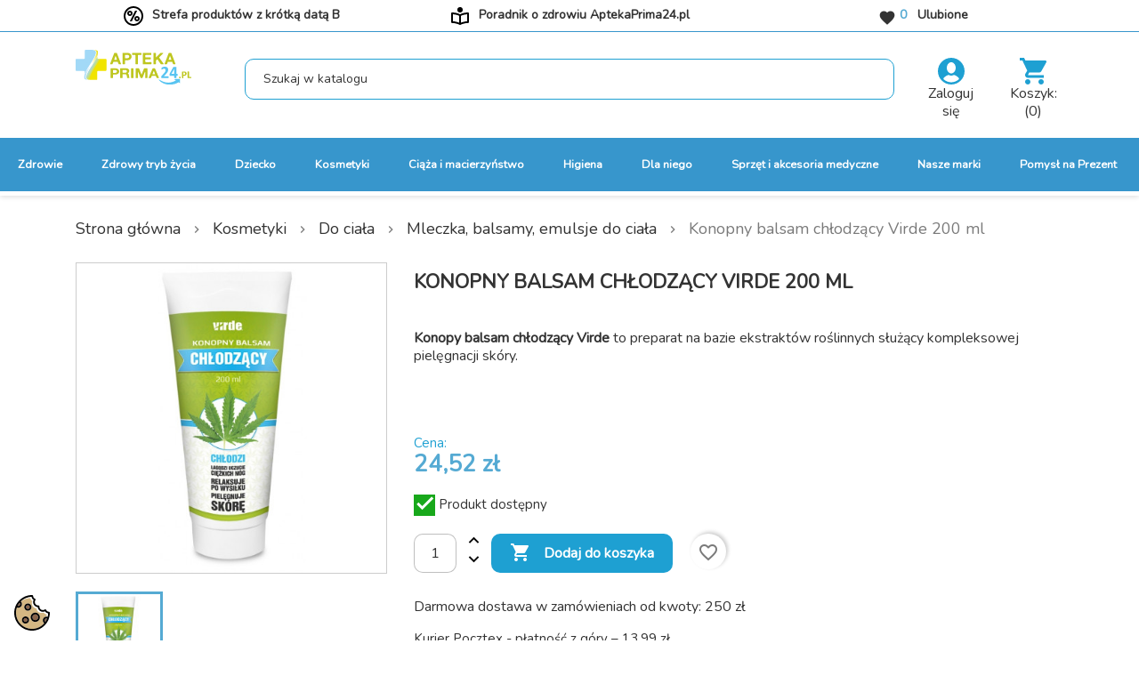

--- FILE ---
content_type: text/html; charset=utf-8
request_url: https://aptekaprima24.pl/konopny-balsam-chlodzacy-virde-ml
body_size: 430379
content:
<!doctype html>
<html lang="pl-PL">

<head>
    
        
  <meta charset="utf-8">


  <meta http-equiv="x-ua-compatible" content="ie=edge">



  <title>Konopny balsam chłodzący Virde 200 ml</title>
  
    
  
  <meta name="description" content="
Konopy balsam chłodzący Virde to preparat na bazie ekstraktów roślinnych służący kompleksowej pielęgnacji skóry.
">
  <meta name="keywords" content="">
      <meta name="robots" content="index, follow" />
        <link rel="canonical" href="https://aptekaprima24.pl/konopny-balsam-chlodzacy-virde-ml">
    
      

  
    <script type="application/ld+json">
  {
    "@context": "https://schema.org",
    "@type": "Organization",
    "name" : "Apteka internetowa AptekaPrima24",
    "url" : "https://aptekaprima24.pl/",
          "logo": {
        "@type": "ImageObject",
        "url":"https://aptekaprima24.pl/img/logo.svg"
      }
      }
</script>

<script type="application/ld+json">
  {
    "@context": "https://schema.org",
    "@type": "WebPage",
    "isPartOf": {
      "@type": "WebSite",
      "url":  "https://aptekaprima24.pl/",
      "name": "Apteka internetowa AptekaPrima24"
    },
    "name": "Konopny balsam chłodzący Virde 200 ml",
    "url":  "https://aptekaprima24.pl/konopny-balsam-chlodzacy-virde-ml"
  }
</script>


  <script type="application/ld+json">
    {
      "@context": "https://schema.org",
      "@type": "BreadcrumbList",
      "itemListElement": [
                  {
            "@type": "ListItem",
            "position": 1,
            "name": "Strona główna",
            "item": "https://aptekaprima24.pl/"
          },                  {
            "@type": "ListItem",
            "position": 2,
            "name": "Kosmetyki",
            "item": "https://aptekaprima24.pl/kosmetyki/"
          },                  {
            "@type": "ListItem",
            "position": 3,
            "name": "Do ciała",
            "item": "https://aptekaprima24.pl/do-ciala/"
          },                  {
            "@type": "ListItem",
            "position": 4,
            "name": "Mleczka, balsamy, emulsje do ciała",
            "item": "https://aptekaprima24.pl/mleczka-balsamy-emulsje-do-ciala/"
          },                  {
            "@type": "ListItem",
            "position": 5,
            "name": "Konopny balsam chłodzący Virde 200 ml",
            "item": "https://aptekaprima24.pl/konopny-balsam-chlodzacy-virde-ml"
          }              ]
    }
  </script>
  

  
    <script type="application/ld+json">
  {
    "@context": "https://schema.org/",
    "@type": "Product",
    "name": "Konopny balsam chłodzący Virde 200 ml",
    "description": "  Konopy balsam chłodzący Virde to preparat na bazie ekstraktów roślinnych służący kompleksowej pielęgnacji skóry.  ",
    "category": "Mleczka, balsamy, emulsje do ciała",
    "image" :"https://aptekaprima24.pl/30464-home_default/konopny-balsam-chlodzacy-virde-ml.jpg",    "sku": "7062717",
    "mpn": "7062717"
    ,"gtin13": "8594062352808"
        ,
    "brand": {
      "@type": "Thing",
      "name": "Apteka internetowa AptekaPrima24"
    }
                ,
    "offers": {
      "@type": "Offer",
      "priceCurrency": "PLN",
      "name": "Konopny balsam chłodzący Virde 200 ml",
      "price": "24.52",
      "url": "https://aptekaprima24.pl/konopny-balsam-chlodzacy-virde-ml",
      "priceValidUntil": "2026-01-19",
              "image": ["https://aptekaprima24.pl/30464-large_default/konopny-balsam-chlodzacy-virde-ml.jpg"],
            "sku": "7062717",
      "mpn": "7062717",
      "gtin13": "8594062352808",                                        "availability": "https://schema.org/InStock",
      "seller": {
        "@type": "Organization",
        "name": "Apteka internetowa AptekaPrima24"
      }
    }
      }
</script>


  
    
  

  
    <meta property="og:title" content="Konopny balsam chłodzący Virde 200 ml" />
    <meta property="og:description" content="
Konopy balsam chłodzący Virde to preparat na bazie ekstraktów roślinnych służący kompleksowej pielęgnacji skóry.
" />
    <meta property="og:url" content="https://aptekaprima24.pl/konopny-balsam-chlodzacy-virde-ml" />
    <meta property="og:site_name" content="Apteka internetowa AptekaPrima24" />
      



  <meta name="viewport" content="width=device-width, initial-scale=1">



            <link rel="icon" type="image/vnd.microsoft.icon" href="/favicon.ico">
    <link rel="shortcut icon" type="image/x-icon" href="/favicon.ico">
    <link rel="apple-touch-icon" sizes="57x57" href="/apple-icon-57x57.png">
    <link rel="apple-touch-icon" sizes="60x60" href="/apple-icon-60x60.png">
    <link rel="apple-touch-icon" sizes="72x72" href="/apple-icon-72x72.png">
    <link rel="apple-touch-icon" sizes="76x76" href="/apple-icon-76x76.png">
    <link rel="apple-touch-icon" sizes="114x114" href="/apple-icon-114x114.png">
    <link rel="apple-touch-icon" sizes="120x120" href="/apple-icon-120x120.png">
    <link rel="apple-touch-icon" sizes="144x144" href="/apple-icon-144x144.png">
    <link rel="apple-touch-icon" sizes="152x152" href="/apple-icon-152x152.png">
    <link rel="apple-touch-icon" sizes="180x180" href="/apple-icon-180x180.png">
    <link rel="icon" type="image/png" sizes="192x192"  href="/android-icon-192x192.png">
    <link rel="icon" type="image/png" sizes="32x32" href="/favicon-32x32.png">
    <link rel="icon" type="image/png" sizes="96x96" href="/favicon-96x96.png">
    <link rel="icon" type="image/png" sizes="16x16" href="/favicon-16x16.png">
    <link rel="manifest" href="/manifest.json">
    <meta name="msapplication-TileColor" content="#ffffff">
    <meta name="msapplication-TileImage" content="/ms-icon-144x144.png">
    <meta name="theme-color" content="#ffffff">




    <link rel="stylesheet" href="https://aptekaprima24.pl/themes/classic/assets/css/theme.css" type="text/css" media="all">
  <link rel="stylesheet" href="https://aptekaprima24.pl/modules/blockreassurance/views/dist/front.css" type="text/css" media="all">
  <link rel="stylesheet" href="https://aptekaprima24.pl/themes/prima24/modules/ps_searchbar/ps_searchbar.css" type="text/css" media="all">
  <link rel="stylesheet" href="https://aptekaprima24.pl/modules/seigicookie/views/css/cookieconsent.css?v=2.4.11" type="text/css" media="all">
  <link rel="stylesheet" href="https://aptekaprima24.pl/modules/ybc_blog/views/css/blog_all.css" type="text/css" media="all">
  <link rel="stylesheet" href="https://aptekaprima24.pl/modules/ybc_blog/views/css/slick.css" type="text/css" media="all">
  <link rel="stylesheet" href="https://aptekaprima24.pl/modules/ybc_blog/views/css/product.css" type="text/css" media="all">
  <link rel="stylesheet" href="https://aptekaprima24.pl/modules/ybc_blog/views/css/custom.css" type="text/css" media="all">
  <link rel="stylesheet" href="https://aptekaprima24.pl/modules/hiaddtocartbutton/views/css/front.css" type="text/css" media="all">
  <link rel="stylesheet" href="https://aptekaprima24.pl/modules/paynow/views/css/front.css" type="text/css" media="all">
  <link rel="stylesheet" href="https://aptekaprima24.pl/modules/payu/css/payu.css" type="text/css" media="all">
  <link rel="stylesheet" href="https://aptekaprima24.pl/js/jquery/ui/themes/base/minified/jquery-ui.min.css" type="text/css" media="all">
  <link rel="stylesheet" href="https://aptekaprima24.pl/js/jquery/ui/themes/base/minified/jquery.ui.theme.min.css" type="text/css" media="all">
  <link rel="stylesheet" href="https://aptekaprima24.pl/modules/blockwishlist/public/wishlist.css" type="text/css" media="all">
  <link rel="stylesheet" href="https://aptekaprima24.pl/modules/ps_imageslider/css/homeslider.css" type="text/css" media="all">
  <link rel="stylesheet" href="https://aptekaprima24.pl/themes/prima24/assets/css/custom.css" type="text/css" media="all">




  

  <script type="text/javascript">
        var SCCconfig = {"_meta":{"module":"Powered by SEIGI Cookie & Consent module https:\/\/seigi.eu\/","version":"2.4.11","generated":"2026-01-04 17:44:13"},"cmv2_cats":{"analytics_storage":"analytics","ad_storage":"targeting","ad_user_data":"targeting","ad_personalization":"targeting","functionality_storage":"necessary","personalization_storage":"person_site","security_storage":"necessary"},"cookie_name":"seigi_cookie","cookie_expiration":182,"cookie_allow_remove":true,"autoremove_before_consent":true,"remove_cookie_tables":false,"enable_interval":true,"cookie_save_dot_domain":true,"force_consent":false,"gui_options":{"consent_modal":{"layout":"cmbox","position":"bottom left","transition":"0"},"settings_modal":{"layout":"cmbox","position":"right","transition":"0"}},"languages":{"pl-pl":{"consent_modal":{"title":"\ud83c\udf6a U\u017cywamy ciasteczek!","description":"Poni\u017cej mo\u017cesz zmieni\u0107 ustawienia plik\u00f3w cookies . Korzystanie przez nas z plik\u00f3w cookie analitycznych wymaga Twojej zgody. Sprawd\u017a warunki gromadzenia lub dost\u0119pu do plik\u00f3w cookies w przegl\u0105darce lub zmie\u0144  \u201eUstawienia\". Je\u017celi zgadzasz si\u0119 na wszystkie pliki cookies, w\u00f3wczas kliknij \u201eZaakceptuj Wszystkie\". Szczeg\u00f3\u0142y znajdziesz w stopce sklepu w Polityce Cookies. <button type=\"button\" data-cc=\"c-settings\" class=\"cc-link\">Pozw\u00f3l mi wybra\u0107<\/button>","buttons":[{"text":"Akceptuj","role":"accept_all","class":"c-bn c-btn-cta"},{"text":"Ustawienia","role":"","class":"c-bn"}],"primary_btn":{"text":"Zaakceptuj wszystko","role":"accept_all"}},"settings_modal":{"title":"<img src=\"https:\/\/aptekaprima24.pl\/img\/logo.svg\" alt=\"Logo\" loading=\"lazy\" style=\"margin-left: -4px; margin-bottom: -5px; height: 35px\">","save_settings_btn":"Zapisz ustawienia","accept_all_btn":"Zaakceptuj wszystko","accept_all_btn_class":"c-btn-cta","reject_all_btn_class":"","save_settings_btn_class":"","close_btn_label":"Close","cookie_table_headers":[{"col1":"Cookie"},{"col2":"URL"},{"col3":"Exp."},{"col4":"Info"}],"blocks":[{"title":"U\u017cywanie ciasteczek","description":"Poni\u017cej mo\u017cesz zmieni\u0107 ustawienia plik\u00f3w cookies naszych i naszych partner\u00f3w. Korzystanie przez nas z plik\u00f3w cookie analitycznych  wymaga Twojej zgody. Wi\u0119cej informacji o poszczeg\u00f3lnych kategoriach plik\u00f3w cookie, kt\u00f3re stosujemy w serwisie, znajdziesz poni\u017cej. Je\u017celi chcesz zaakceptowa\u0107 wszystkie pliki cookie, kliknij \u201eZaakceptuj wszystkie\u201d. Je\u017celi natomiast chcesz, \u017ceby\u015bmy stosowali tylko niezb\u0119dne pliki cookie, kliknij \u201eZaakceptuj wybrane i zapisz\u201d. Aby zmienia\u0107 preferencje plik\u00f3w cookie, przesu\u0144 suwak przy wybranej kategorii. Masz prawo do wgl\u0105du w swoje ustawienia oraz do ich zmiany w dowolnym czasie. Korzystanie z plik\u00f3w cookie wi\u0105\u017ce si\u0119 z przetwarzaniem Twoich danych osobowych dotycz\u0105cych Twojej aktywno\u015bci w serwisie. Szczeg\u00f3\u0142owe informacje o sposobie, w jaki my oraz nasi partnerzy u\u017cywamy plik\u00f3w cookie oraz przetwarzamy Twoje dane, a tak\u017ce o przys\u0142uguj\u0105cych Ci prawach, znajdziesz w naszej Polityce Cookies.\r\n<a href=\"https:\/\/aptekaprima24.pl\/content\/2-polityka-prywatnosci\" class=\"cc-link\">polityk\u0119 RODO<\/a>"},{"title":"Zgoda na przechowywanie niezb\u0119dnych ciasteczek","description":"Przez zaznaczenie tej opcji akceptujesz przechowywanie danych i ciasteczek niezb\u0119dnych do prawid\u0142owego funkcjonowania strony. Te pliki cookie s\u0105 wymagane do zapewnienia podstawowych funkcji, takich jak bezpiecze\u0144stwo, zarz\u0105dzanie sieci\u0105 oraz dost\u0119pno\u015b\u0107 strony. Nie s\u0105 one u\u017cywane do \u015bledzenia Twojej aktywno\u015bci na stronie i nie wymagaj\u0105 Twojej zgody zgodnie z obowi\u0105zuj\u0105cymi przepisami","toggle":{"value":"necessary","enabled":true,"readonly":true},"cookie_table":[{"col1":"Prestashop-","col2":"aptekaprima24.pl","col3":"20d","col4":"To jest podstawowe ciasteczko Prestashop\/thirty bees, kt\u00f3re jest u\u017cywane do przechowywania informacji o twoim koszyku i stanie logowania.","is_regex":true},{"col1":"PHPSESSID","col2":"aptekaprima24.pl","col3":"2y","col4":"Jest to ciasteczko sesyjne u\u017cywane przez PHP do utrzymywania stanu sesji u\u017cytkownika na stronach internetowych. Pozwala serwerowi na rozpoznawanie powracaj\u0105cych u\u017cytkownik\u00f3w i zapewnia ci\u0105g\u0142o\u015b\u0107 dzia\u0142a\u0144, takich jak utrzymanie zalogowania czy zawarto\u015bci koszyka zakupowego.","is_regex":true},{"col1":"seigi_cookie","col2":"aptekaprima24.pl","col3":"365d","col4":"Plik cookie przechowuj\u0105cy informacje o Twoich zgodach","is_regex":true}]},{"title":"Wydajno\u015b\u0107 i analityka","description":"Zaznaczaj\u0105c t\u0119 opcj\u0119, wyra\u017casz zgod\u0119 na przechowywanie danych i ciasteczek s\u0142u\u017c\u0105cych do analizy Twoich zachowa\u0144 na naszej stronie. Pozwala to na zbieranie informacji o tym, jak korzystasz z naszej strony internetowej, w tym kt\u00f3re strony odwiedzasz najcz\u0119\u015bciej oraz jak poruszasz si\u0119 mi\u0119dzy sekcjami. Informacje te s\u0105 wykorzystywane do ulepszania strony i dostosowywania jej do potrzeb u\u017cytkownik\u00f3w","toggle":{"value":"analytics","enabled":false,"readonly":false},"cookie_table":[{"col1":"^_ga","col2":"google.com","col3":"2y","col4":"D\u0142ugoterminowy identyfikator u\u017cywany do identyfikacji unikalnych u\u017cytkownik\u00f3w","is_regex":true},{"col1":"_gid","col2":"google.com","col3":"1d","col4":"Kr\u00f3tkoterminowy identyfikator u\u017cywany do identyfikacji unikalnych u\u017cytkownik\u00f3w"},{"col1":"_fbc","col2":"facebook.com","col3":"2y","col4":"Przechowuje warto\u015b\u0107 parametru fbclid","is_regex":true},{"col1":"_fbp","col2":"facebook.com","col3":"90d","col4":"Unikalny identyfikator u\u017cytkownika","is_regex":true}]},{"title":"Personalizacja Reklam","description":"Ta opcja umo\u017cliwia przechowywanie plik\u00f3w cookie i danych w celu dostosowania reklam do Twoich zainteresowa\u0144, zar\u00f3wno na tej stronie, jak i poza ni\u0105. Umo\u017cliwia to zbieranie i analizowanie Twojego zachowania na stronie w celu dostarczania ukierunkowanych reklam, kt\u00f3re lepiej odpowiadaj\u0105 Twoim preferencjom oraz mierzenia skuteczno\u015bci tych reklam.","toggle":{"value":"targeting","enabled":false,"readonly":false},"cookie_table":[{"col1":"fr","col2":"facebook.com","col3":"90d","col4":"Facebook Remarketing","is_regex":true}]},{"title":"Personalizacja Strony","description":"Wybieraj\u0105c t\u0119 opcj\u0119, wyra\u017casz zgod\u0119 na u\u017cywanie plik\u00f3w cookie oraz danych do poprawy Twojego do\u015bwiadczenia na stronie poprzez personalizacj\u0119 tre\u015bci i funkcji na podstawie Twoich wzorc\u00f3w u\u017cytkowania i preferencji. Obejmuje to dostosowywanie uk\u0142ad\u00f3w, rekomendacje tre\u015bci oraz inne funkcjonalno\u015bci strony, aby nawigacja by\u0142a bardziej relewantna i anga\u017cuj\u0105ca.","toggle":{"value":"person_site","enabled":false,"readonly":false}},{"title":"Bezpiecze\u0144stwo","description":"Wybieraj\u0105c t\u0119 opcj\u0119, akceptujesz u\u017cywanie plik\u00f3w cookie i danych niezb\u0119dnych do zapewnienia bezpiecze\u0144stwa strony i ochrony przed dzia\u0142aniami oszuka\u0144czymi. Te pliki cookie pomagaj\u0105 w autentykacji u\u017cytkownik\u00f3w, zapobiegaj\u0105 nieautoryzowanemu dost\u0119powi do kont u\u017cytkownik\u00f3w i zapewniaj\u0105 integralno\u015b\u0107 strony.","toggle":{"value":"security","enabled":false,"readonly":false}}],"reject_all_btn":"Zaakceptuj wymagane"}}},"revision":2262130826};
        var blockwishlistController = "https:\/\/aptekaprima24.pl\/module\/blockwishlist\/action";
        var dm_hash = "3GU8JRP1F";
        var dm_mode = 0;
        var prestashop = {"cart":{"products":[],"totals":{"total":{"type":"total","label":"Razem","amount":0,"value":"0,00\u00a0z\u0142"},"total_including_tax":{"type":"total","label":"Suma (brutto)","amount":0,"value":"0,00\u00a0z\u0142"},"total_excluding_tax":{"type":"total","label":"Suma (netto)","amount":0,"value":"0,00\u00a0z\u0142"}},"subtotals":{"products":{"type":"products","label":"Produkty","amount":0,"value":"0,00\u00a0z\u0142"},"discounts":null,"shipping":{"type":"shipping","label":"Wysy\u0142ka","amount":0,"value":""},"tax":null},"products_count":0,"summary_string":"0 sztuk","vouchers":{"allowed":1,"added":[]},"discounts":[],"minimalPurchase":0,"minimalPurchaseRequired":""},"currency":{"id":3,"name":"Z\u0142oty","iso_code":"PLN","iso_code_num":"985","sign":"z\u0142"},"customer":{"lastname":null,"firstname":null,"email":null,"birthday":null,"newsletter":null,"newsletter_date_add":null,"optin":null,"website":null,"company":null,"siret":null,"ape":null,"is_logged":false,"gender":{"type":null,"name":null},"addresses":[]},"language":{"name":"Polski (Polish)","iso_code":"pl","locale":"pl-PL","language_code":"pl-pl","is_rtl":"0","date_format_lite":"Y-m-d","date_format_full":"Y-m-d H:i:s","id":6},"page":{"title":"","canonical":"https:\/\/aptekaprima24.pl\/konopny-balsam-chlodzacy-virde-ml","meta":{"title":"Konopny balsam ch\u0142odz\u0105cy Virde 200 ml","description":"\r\nKonopy balsam ch\u0142odz\u0105cy Virde to preparat na bazie ekstrakt\u00f3w ro\u015blinnych s\u0142u\u017c\u0105cy kompleksowej piel\u0119gnacji sk\u00f3ry.\r\n","keywords":"","robots":"index"},"page_name":"product","body_classes":{"lang-pl":true,"lang-rtl":false,"country-PL":true,"currency-PLN":true,"layout-full-width":true,"page-product":true,"tax-display-disabled":true,"product-id-36552":true,"product-Konopny balsam ch\u0142odz\u0105cy Virde 200 ml":true,"product-id-category-166":true,"product-id-manufacturer-0":true,"product-id-supplier-0":true,"product-available-for-order":true},"admin_notifications":[]},"shop":{"name":"Apteka internetowa AptekaPrima24","logo":"https:\/\/aptekaprima24.pl\/img\/logo.png","stores_icon":"https:\/\/aptekaprima24.pl\/img\/logo_stores.png","favicon":"https:\/\/aptekaprima24.pl\/img\/favicon.ico"},"urls":{"base_url":"https:\/\/aptekaprima24.pl\/","current_url":"https:\/\/aptekaprima24.pl\/konopny-balsam-chlodzacy-virde-ml","shop_domain_url":"https:\/\/aptekaprima24.pl","img_ps_url":"https:\/\/aptekaprima24.pl\/img\/","img_cat_url":"https:\/\/aptekaprima24.pl\/img\/c\/","img_lang_url":"https:\/\/aptekaprima24.pl\/img\/l\/","img_prod_url":"https:\/\/aptekaprima24.pl\/img\/p\/","img_manu_url":"https:\/\/aptekaprima24.pl\/img\/m\/","img_sup_url":"https:\/\/aptekaprima24.pl\/img\/su\/","img_ship_url":"https:\/\/aptekaprima24.pl\/img\/s\/","img_store_url":"https:\/\/aptekaprima24.pl\/img\/st\/","img_col_url":"https:\/\/aptekaprima24.pl\/img\/co\/","img_url":"https:\/\/aptekaprima24.pl\/themes\/prima24\/assets\/img\/","css_url":"https:\/\/aptekaprima24.pl\/themes\/prima24\/assets\/css\/","js_url":"https:\/\/aptekaprima24.pl\/themes\/prima24\/assets\/js\/","pic_url":"https:\/\/aptekaprima24.pl\/upload\/","pages":{"address":"https:\/\/aptekaprima24.pl\/adres","addresses":"https:\/\/aptekaprima24.pl\/adresy","authentication":"https:\/\/aptekaprima24.pl\/logowanie","cart":"https:\/\/aptekaprima24.pl\/koszyk","category":"https:\/\/aptekaprima24.pl\/index.php?controller=category","cms":"https:\/\/aptekaprima24.pl\/index.php?controller=cms","contact":"https:\/\/aptekaprima24.pl\/kontakt","discount":"https:\/\/aptekaprima24.pl\/rabaty","guest_tracking":"https:\/\/aptekaprima24.pl\/sledzenie-zamowien-gosci","history":"https:\/\/aptekaprima24.pl\/historia-zamowien","identity":"https:\/\/aptekaprima24.pl\/dane-osobiste","index":"https:\/\/aptekaprima24.pl\/","my_account":"https:\/\/aptekaprima24.pl\/moje-konto","order_confirmation":"https:\/\/aptekaprima24.pl\/potwierdzenie-zamowienia","order_detail":"https:\/\/aptekaprima24.pl\/index.php?controller=order-detail","order_follow":"https:\/\/aptekaprima24.pl\/sledzenie-zamowienia","order":"https:\/\/aptekaprima24.pl\/zam\u00f3wienie","order_return":"https:\/\/aptekaprima24.pl\/index.php?controller=order-return","order_slip":"https:\/\/aptekaprima24.pl\/potwierdzenie-zwrotu","pagenotfound":"https:\/\/aptekaprima24.pl\/nie-znaleziono-strony","password":"https:\/\/aptekaprima24.pl\/odzyskiwanie-hasla","pdf_invoice":"https:\/\/aptekaprima24.pl\/index.php?controller=pdf-invoice","pdf_order_return":"https:\/\/aptekaprima24.pl\/index.php?controller=pdf-order-return","pdf_order_slip":"https:\/\/aptekaprima24.pl\/index.php?controller=pdf-order-slip","prices_drop":"https:\/\/aptekaprima24.pl\/promocje","product":"https:\/\/aptekaprima24.pl\/index.php?controller=product","search":"https:\/\/aptekaprima24.pl\/szukaj","sitemap":"https:\/\/aptekaprima24.pl\/Mapa strony","stores":"https:\/\/aptekaprima24.pl\/nasze-sklepy","supplier":"https:\/\/aptekaprima24.pl\/dostawcy","register":"https:\/\/aptekaprima24.pl\/logowanie?create_account=1","order_login":"https:\/\/aptekaprima24.pl\/zam\u00f3wienie?login=1"},"alternative_langs":[],"theme_assets":"\/themes\/prima24\/assets\/","actions":{"logout":"https:\/\/aptekaprima24.pl\/?mylogout="},"no_picture_image":{"bySize":{"small_default":{"url":"https:\/\/aptekaprima24.pl\/img\/p\/pl-default-small_default.jpg","width":98,"height":98},"cart_default":{"url":"https:\/\/aptekaprima24.pl\/img\/p\/pl-default-cart_default.jpg","width":125,"height":125},"home_default":{"url":"https:\/\/aptekaprima24.pl\/img\/p\/pl-default-home_default.jpg","width":250,"height":250},"medium_default":{"url":"https:\/\/aptekaprima24.pl\/img\/p\/pl-default-medium_default.jpg","width":452,"height":452},"large_default":{"url":"https:\/\/aptekaprima24.pl\/img\/p\/pl-default-large_default.jpg","width":800,"height":800}},"small":{"url":"https:\/\/aptekaprima24.pl\/img\/p\/pl-default-small_default.jpg","width":98,"height":98},"medium":{"url":"https:\/\/aptekaprima24.pl\/img\/p\/pl-default-home_default.jpg","width":250,"height":250},"large":{"url":"https:\/\/aptekaprima24.pl\/img\/p\/pl-default-large_default.jpg","width":800,"height":800},"legend":""}},"configuration":{"display_taxes_label":false,"display_prices_tax_incl":true,"is_catalog":false,"show_prices":true,"opt_in":{"partner":false},"quantity_discount":{"type":"discount","label":"Rabat Jednostkowy"},"voucher_enabled":1,"return_enabled":0},"field_required":[],"breadcrumb":{"links":[{"title":"Strona g\u0142\u00f3wna","url":"https:\/\/aptekaprima24.pl\/"},{"title":"Kosmetyki","url":"https:\/\/aptekaprima24.pl\/kosmetyki\/"},{"title":"Do cia\u0142a","url":"https:\/\/aptekaprima24.pl\/do-ciala\/"},{"title":"Mleczka, balsamy, emulsje do cia\u0142a","url":"https:\/\/aptekaprima24.pl\/mleczka-balsamy-emulsje-do-ciala\/"},{"title":"Konopny balsam ch\u0142odz\u0105cy Virde 200 ml","url":"https:\/\/aptekaprima24.pl\/konopny-balsam-chlodzacy-virde-ml"}],"count":5},"link":{"protocol_link":"https:\/\/","protocol_content":"https:\/\/"},"time":1767545191,"static_token":"190e381ee8ce8dff356a31667a71434d","token":"972a8e174e5e8d906883bef43da84603","debug":false};
        var productsAlreadyTagged = [];
        var psr_icon_color = "#F19D76";
        var removeFromWishlistUrl = "https:\/\/aptekaprima24.pl\/module\/blockwishlist\/action?action=deleteProductFromWishlist";
        var stm_currency = "PLN";
        var wishlistAddProductToCartUrl = "https:\/\/aptekaprima24.pl\/module\/blockwishlist\/action?action=addProductToCart";
        var wishlistUrl = "https:\/\/aptekaprima24.pl\/module\/blockwishlist\/view";
      </script>



  <script src="https://mapa.ecommerce.poczta-polska.pl/widget/scripts/ppwidget.js"></script>   
<script type="text/javascript">
var unlike_text ="W przeciwieństwie do tego posta";
var like_text ="Polub ten post";
var baseAdminDir ='//';
var ybc_blog_product_category ='0';
var ybc_blog_polls_g_recaptcha = false;
</script>
 
<style>
:root {
  --scc-popup-width: 24.2em;
  --scc-color: #2d4156;
  --scc-color-hov: #1d2e38;
  --scc-b1-order: 1;
  --scc-b2-order: 2;
  --scc-b3-order: 3;
} 
</style>
<script data-cfasync="false" src="https://aptekaprima24.pl/modules/seigitagmanager/id.php"></script>
<script data-cfasync="false">
 console.debug("Loaded STM top.js");var seigitagmanager={integrations:[],addListener:function(e,t){void 0===this.integrations[e]&&(this.integrations[e]=[]),this.integrations[e].push(t)},execute:function(e,t={}){if(console.log("Called Execute",{event:e,params:t}),void 0!==this.integrations[e])for(const n in this.integrations[e])"function"==typeof this.integrations[e][n]&&this.integrations[e][n](t);else console.log("STM: No events registered under "+e)},parsePrice:function(e){var t=e.search("\\."),n=e.search(",");return e.search("'")&&(e=e.replaceAll("'","")),e.search("\\s")&&(e=e.replaceAll(" ","")),t===n||(e=t>n?e.replaceAll(",",""):e.replaceAll(".","").replace(",",".")),Math.round(parseFloat(e)*Math.pow(10,roundMode))/Math.pow(10,roundMode)},createFunctionWithTimeout:function(e,t){var n=!1;function o(){n||(n=!0,e())}return setTimeout(o,t||1e3),o}};function stmUUID(){return"object"==typeof crypto&&"function"==typeof crypto.randomUUID?crypto.randomUUID():"xxxxxxxx-xxxx-4xxx-yxxx-xxxxxxxxxxxx".replace(/[xy]/g,function(e){var t=16*Math.random()|0;return("x"==e?t:3&t|8).toString(16)})}var seigitagmanager_selector_container = ".product-container";  var seigitagmanager_selector_name = ".product-name"; var seigitagmanager_selector_price = ".price.product-price"; </script><script type="text/javascript">
    
        var hi_adb_front_controller_url = 'https://aptekaprima24.pl/module/hiaddtocartbutton/ajax';
    
</script>



    
    <meta property="og:type" content="product">
            <meta property="og:image" content="https://aptekaprima24.pl/30464-large_default/konopny-balsam-chlodzacy-virde-ml.jpg">
    
            <meta property="product:pretax_price:amount" content="19.9357">
        <meta property="product:pretax_price:currency" content="PLN">
        <meta property="product:price:amount" content="24.52">
        <meta property="product:price:currency" content="PLN">
        
    
</head>

<body id="product" class="lang-pl country-pl currency-pln layout-full-width page-product tax-display-disabled product-id-36552 product-konopny-balsam-chlodzacy-virde-200-ml product-id-category-166 product-id-manufacturer-0 product-id-supplier-0 product-available-for-order">


    


<main>
    
            

    <header id="header">
            
                
    <div class="header-banner">
        
    </div>



    <nav class="header-nav">
        <div class="container">
            <div class="row">
                <div class="hidden-sm-down">
                    <div class="col-lg-4 col-xs-12 col-md-5 text-center">
                                                <img class="top-header-icon" src="/themes/prima24/assets/css/icons/icon-left-column.svg">
                        <a class="top-header-link" href="https://aptekaprima24.pl/produkty/krotka-data">
                          Strefa produktów z krótką datą
B
                        </a>
                    </div>
                    <div class="col-lg-4 col-xs-12 col-md-5 text-center">
                      <img class="top-header-icon" src="/themes/prima24/assets/css/icons/icon-center-column.svg">
                      <a target="_blank" class="top-header-link" href="https://aptekaprima24.pl/blog">
                        Poradnik o zdrowiu AptekaPrima24.pl
                      </a>
                    </div>
                    <div class="col-lg-4 col-xs-12 col-md-2 text-center">
                        <div class="nav-right-btn">
    <a href="https://aptekaprima24.pl/module/blockwishlist/lists">
        <i class="material-icons">&#xe87d;</i> <span>0</span>&nbsp;&nbsp; Ulubione
    </a>
</div>

                    </div>
                </div>
                <div class="hidden-md-up text-sm-center mobile">
                    <div class="float-xs-left" id="menu-icon">
                        <i class="material-icons d-inline">&#xE5D2;</i>
                    </div>
                    <div class="float-xs-right" id="_mobile_cart"></div>
                    <div class="float-xs-right" id="_mobile_user_info"></div>
                    <div class="top-logo" id="_mobile_logo"></div>
                    <div class="clearfix"></div>
                </div>
            </div>
        </div>
    </nav>



    <div class="header-top">
        <div class="fixedcontainer">
            <div class="container">
                <div class="row">
                    <div class="col-md-2 col-lg-2 col-sm-12 hidden-sm-down" id="_desktop_logo">
                                                    
  <a href="https://aptekaprima24.pl/">
    <img
      class="logo img-fluid"
      src="https://aptekaprima24.pl/img/logo.svg"
      alt="Apteka internetowa AptekaPrima24"
      width="130"
      height="40">
  </a>

                                            </div>
                    <div class="header-top-right col-md-7 col-lg-8 col-sm-12">
                        <div id="search_widget" class="search-widgets" data-search-controller-url="/modules/ps_searchbar/ajax.php">
  <form method="get" action="//aptekaprima24.pl/szukaj">
    <input type="hidden" name="controller" value="search">
    <input type="text" name="s" value="" placeholder="Szukaj w katalogu" aria-label="Wyszukaj">
    <i class="material-icons clear" aria-hidden="true">clear</i>
  </form>
  <div id="search_widget_results"></div>
</div>

                    </div>
                    <div class="header-top-right2 col-md-3 col-lg-2 col-sm-12">
                        <div>
                            <div id="_desktop_user_info">
    <div class="user-info">
                    <a
                    href="https://aptekaprima24.pl/moje-konto"
                    title="Zaloguj do Twojego konta klienta"
                    rel="nofollow"
            >
                <img src="/themes/prima24/assets/css/icons/account.svg">
                <br>
                <span class="hidden-sm-down">Zaloguj się</span>
            </a>
            </div>
</div>
                        </div>
                        <div>
                            <div id="_desktop_cart">
  <div class="blockcart cart-preview inactive" data-refresh-url="//aptekaprima24.pl/module/ps_shoppingcart/ajax">
    <div class="header">
              <img src="/themes/prima24/assets/css/icons/cart.svg">
        <span class="hidden-sm-down"><br>Koszyk:</span>
        <span class="cart-products-count">(0)</span>
          </div>
  </div>
</div>

                        </div>
                    </div>
                </div>
                <div id="mobile_top_menu_wrapper" class="row hidden-md-up" style="display:none;">
                    <div class="js-top-menu mobile" id="_mobile_top_menu"></div>
                    <div class="js-top-menu-bottom">
                        <div id="_mobile_currency_selector"></div>
                        <div id="_mobile_language_selector"></div>
                        <div id="_mobile_contact_link"></div>
                    </div>
                </div>
            </div>
        </div>
    </div>
    <script src=https://callme360.com/v1/widget-loader.js?c=180&key=45VGa6quqFLJZJJYWYdmVtnnyeDY6qFu&o=g5NStktWLR&store=982></script>
    
        

<div class="menu js-top-menu position-static hidden-sm-down" id="_desktop_top_menu">
    

            <ul class="top-menu" id="top-menu" data-depth="0">
                            <li class="category" id="category-3">
                                        <a
                            class="dropdown-item has-children"
                            href="https://aptekaprima24.pl/zdrowie/" data-depth="0"
                                                >
                                                                                                            <span class="float-xs-right hidden-md-up">
                    <span data-target="#top_sub_menu_2014" data-toggle="collapse"
                          class="navbar-toggler collapse-icons">
                      <i class="material-icons add">&#xE313;</i>
                      <i class="material-icons remove">&#xE316;</i>
                    </span>
                  </span>
                                                Zdrowie
                    </a>
                                            <div  class="popover sub-menu js-sub-menu collapse" id="top_sub_menu_2014">
                                                       <div class="container" style="position:relative;">
                                                    

            <ul class="top-menu"  data-depth="1">
                            <li class="category" id="category-4">
                                        <a
                            class="dropdown-item dropdown-submenu has-children"
                            href="https://aptekaprima24.pl/uklad-krazenia/" data-depth="1"
                                                >
                                                                                                            <span class="float-xs-right hidden-md-up">
                    <span data-target="#top_sub_menu_1422" data-toggle="collapse"
                          class="navbar-toggler collapse-icons">
                      <i class="material-icons add">&#xE313;</i>
                      <i class="material-icons remove">&#xE316;</i>
                    </span>
                  </span>
                                                Układ krążenia
                    </a>
                                            <div  class="collapse" id="top_sub_menu_1422">
                                                         

            <ul class="top-menu"  data-depth="2">
                            <li class="category" id="category-5">
                                        <a
                            class="dropdown-item"
                            href="https://aptekaprima24.pl/zylaki-i-obrzeki/" data-depth="2"
                                                >
                                                Żylaki i obrzęki
                    </a>
                                    </li>
                            <li class="category" id="category-56">
                                        <a
                            class="dropdown-item"
                            href="https://aptekaprima24.pl/leki-przeciwzakrzepowe/" data-depth="2"
                                                >
                                                Leki przeciwzakrzepowe
                    </a>
                                    </li>
                            <li class="category" id="category-99">
                                        <a
                            class="dropdown-item"
                            href="https://aptekaprima24.pl/hemoroidy/" data-depth="2"
                                                >
                                                Hemoroidy
                    </a>
                                    </li>
                            <li class="category" id="category-225">
                                        <a
                            class="dropdown-item"
                            href="https://aptekaprima24.pl/cholesterol/" data-depth="2"
                                                >
                                                Cholesterol
                    </a>
                                    </li>
                            <li class="category" id="category-325">
                                        <a
                            class="dropdown-item"
                            href="https://aptekaprima24.pl/kwasy-omega/" data-depth="2"
                                                >
                                                Kwasy omega
                    </a>
                                    </li>
                            <li class="category" id="category-403">
                                        <a
                            class="dropdown-item"
                            href="https://aptekaprima24.pl/preparaty-wspomagajace-prace-serca/" data-depth="2"
                                                >
                                                Preparaty wspomagające pracę serca
                    </a>
                                    </li>
                            <li class="category" id="category-430">
                                        <a
                            class="dropdown-item"
                            href="https://aptekaprima24.pl/nadcisnienie/" data-depth="2"
                                                >
                                                Nadciśnienie
                    </a>
                                    </li>
                    </ul>
            
                                                </div>
                                    </li>
                            <li class="category" id="category-6">
                                        <a
                            class="dropdown-item dropdown-submenu has-children"
                            href="https://aptekaprima24.pl/uklad-nerwowy/" data-depth="1"
                                                >
                                                                                                            <span class="float-xs-right hidden-md-up">
                    <span data-target="#top_sub_menu_44905" data-toggle="collapse"
                          class="navbar-toggler collapse-icons">
                      <i class="material-icons add">&#xE313;</i>
                      <i class="material-icons remove">&#xE316;</i>
                    </span>
                  </span>
                                                Układ nerwowy
                    </a>
                                            <div  class="collapse" id="top_sub_menu_44905">
                                                         

            <ul class="top-menu"  data-depth="2">
                            <li class="category" id="category-7">
                                        <a
                            class="dropdown-item"
                            href="https://aptekaprima24.pl/bezsennosc/" data-depth="2"
                                                >
                                                Bezsenność
                    </a>
                                    </li>
                            <li class="category" id="category-23">
                                        <a
                            class="dropdown-item"
                            href="https://aptekaprima24.pl/kac/" data-depth="2"
                                                >
                                                Kac
                    </a>
                                    </li>
                            <li class="category" id="category-229">
                                        <a
                            class="dropdown-item"
                            href="https://aptekaprima24.pl/na-zmeczenie-znuzenie/" data-depth="2"
                                                >
                                                Na zmęczenie, znużenie
                    </a>
                                    </li>
                            <li class="category" id="category-230">
                                        <a
                            class="dropdown-item"
                            href="https://aptekaprima24.pl/stres/" data-depth="2"
                                                >
                                                Stres
                    </a>
                                    </li>
                            <li class="category" id="category-246">
                                        <a
                            class="dropdown-item"
                            href="https://aptekaprima24.pl/wsparcie-ukladu-nerwowego/" data-depth="2"
                                                >
                                                Wsparcie układu nerwowego
                    </a>
                                    </li>
                            <li class="category" id="category-297">
                                        <a
                            class="dropdown-item"
                            href="https://aptekaprima24.pl/krazenie-mozgowe/" data-depth="2"
                                                >
                                                Krążenie mózgowe
                    </a>
                                    </li>
                            <li class="category" id="category-298">
                                        <a
                            class="dropdown-item"
                            href="https://aptekaprima24.pl/pamiec-i-koncentracja/" data-depth="2"
                                                >
                                                Pamięć i koncentracja
                    </a>
                                    </li>
                            <li class="category" id="category-330">
                                        <a
                            class="dropdown-item"
                            href="https://aptekaprima24.pl/uspokojenie-wyciszenie/" data-depth="2"
                                                >
                                                Uspokojenie, wyciszenie
                    </a>
                                    </li>
                            <li class="category" id="category-444">
                                        <a
                            class="dropdown-item"
                            href="https://aptekaprima24.pl/rzucanie-palenia/" data-depth="2"
                                                >
                                                Rzucanie palenia
                    </a>
                                    </li>
                            <li class="category" id="category-445">
                                        <a
                            class="dropdown-item"
                            href="https://aptekaprima24.pl/chrapanie/" data-depth="2"
                                                >
                                                Chrapanie
                    </a>
                                    </li>
                    </ul>
            
                                                </div>
                                    </li>
                            <li class="category" id="category-580">
                                        <a
                            class="dropdown-item dropdown-submenu has-children"
                            href="https://aptekaprima24.pl/kolagen-dla-zdrowia/" data-depth="1"
                                                >
                                                                                                            <span class="float-xs-right hidden-md-up">
                    <span data-target="#top_sub_menu_37601" data-toggle="collapse"
                          class="navbar-toggler collapse-icons">
                      <i class="material-icons add">&#xE313;</i>
                      <i class="material-icons remove">&#xE316;</i>
                    </span>
                  </span>
                                                Kolagen
                    </a>
                                            <div  class="collapse" id="top_sub_menu_37601">
                                                         

            <ul class="top-menu"  data-depth="2">
                            <li class="category" id="category-581">
                                        <a
                            class="dropdown-item"
                            href="https://aptekaprima24.pl/kolagen-do-picia-dla-zdrowia/" data-depth="2"
                                                >
                                                Kolagen do picia
                    </a>
                                    </li>
                            <li class="category" id="category-582">
                                        <a
                            class="dropdown-item"
                            href="https://aptekaprima24.pl/kolagen-w-proszku/" data-depth="2"
                                                >
                                                Kolagen w proszku
                    </a>
                                    </li>
                            <li class="category" id="category-583">
                                        <a
                            class="dropdown-item"
                            href="https://aptekaprima24.pl/kolagen-beauty/" data-depth="2"
                                                >
                                                Kolagen beauty
                    </a>
                                    </li>
                            <li class="category" id="category-584">
                                        <a
                            class="dropdown-item"
                            href="https://aptekaprima24.pl/kolagen-na-stawy-dla-zdrowia/" data-depth="2"
                                                >
                                                Kolagen na stawy
                    </a>
                                    </li>
                    </ul>
            
                                                </div>
                                    </li>
                            <li class="category" id="category-8">
                                        <a
                            class="dropdown-item dropdown-submenu has-children"
                            href="https://aptekaprima24.pl/uklad-miesniowo-szkieletowy/" data-depth="1"
                                                >
                                                                                                            <span class="float-xs-right hidden-md-up">
                    <span data-target="#top_sub_menu_5016" data-toggle="collapse"
                          class="navbar-toggler collapse-icons">
                      <i class="material-icons add">&#xE313;</i>
                      <i class="material-icons remove">&#xE316;</i>
                    </span>
                  </span>
                                                Układ mięśniowo-szkieletowy
                    </a>
                                            <div  class="collapse" id="top_sub_menu_5016">
                                                         

            <ul class="top-menu"  data-depth="2">
                            <li class="category" id="category-9">
                                        <a
                            class="dropdown-item"
                            href="https://aptekaprima24.pl/stluczenia-i-siniaki/" data-depth="2"
                                                >
                                                Stłuczenia i siniaki
                    </a>
                                    </li>
                            <li class="category" id="category-29">
                                        <a
                            class="dropdown-item"
                            href="https://aptekaprima24.pl/regeneracja-chrzastki-stawowej/" data-depth="2"
                                                >
                                                Regeneracja chrząstki stawowej
                    </a>
                                    </li>
                            <li class="category" id="category-233">
                                        <a
                            class="dropdown-item"
                            href="https://aptekaprima24.pl/reumatyzm/" data-depth="2"
                                                >
                                                Reumatyzm
                    </a>
                                    </li>
                            <li class="category" id="category-333">
                                        <a
                            class="dropdown-item"
                            href="https://aptekaprima24.pl/osteoporoza/" data-depth="2"
                                                >
                                                Osteoporoza
                    </a>
                                    </li>
                            <li class="category" id="category-339">
                                        <a
                            class="dropdown-item"
                            href="https://aptekaprima24.pl/zele-plyny-do-masazu/" data-depth="2"
                                                >
                                                Żele, płyny do masażu
                    </a>
                                    </li>
                            <li class="category" id="category-418">
                                        <a
                            class="dropdown-item"
                            href="https://aptekaprima24.pl/iniekcje-dostawowe/" data-depth="2"
                                                >
                                                Iniekcje dostawowe
                    </a>
                                    </li>
                            <li class="category" id="category-526">
                                        <a
                            class="dropdown-item"
                            href="https://aptekaprima24.pl/zdrowe-kosci/" data-depth="2"
                                                >
                                                Zdrowe kości
                    </a>
                                    </li>
                    </ul>
            
                                                </div>
                                    </li>
                            <li class="category" id="category-10">
                                        <a
                            class="dropdown-item dropdown-submenu has-children"
                            href="https://aptekaprima24.pl/alergia-i-katar-sienny/" data-depth="1"
                                                >
                                                                                                            <span class="float-xs-right hidden-md-up">
                    <span data-target="#top_sub_menu_37309" data-toggle="collapse"
                          class="navbar-toggler collapse-icons">
                      <i class="material-icons add">&#xE313;</i>
                      <i class="material-icons remove">&#xE316;</i>
                    </span>
                  </span>
                                                Alergia i katar sienny
                    </a>
                                            <div  class="collapse" id="top_sub_menu_37309">
                                                         

            <ul class="top-menu"  data-depth="2">
                            <li class="category" id="category-11">
                                        <a
                            class="dropdown-item"
                            href="https://aptekaprima24.pl/preparaty-przeciwalergiczne/" data-depth="2"
                                                >
                                                Preparaty przeciwalergiczne
                    </a>
                                    </li>
                            <li class="category" id="category-57">
                                        <a
                            class="dropdown-item"
                            href="https://aptekaprima24.pl/katar-sienny/" data-depth="2"
                                                >
                                                Katar sienny
                    </a>
                                    </li>
                            <li class="category" id="category-475">
                                        <a
                            class="dropdown-item"
                            href="https://aptekaprima24.pl/krople-do-oczu/" data-depth="2"
                                                >
                                                Krople do oczu
                    </a>
                                    </li>
                    </ul>
            
                                                </div>
                                    </li>
                            <li class="category" id="category-15">
                                        <a
                            class="dropdown-item dropdown-submenu has-children"
                            href="https://aptekaprima24.pl/dermatologia/" data-depth="1"
                                                >
                                                                                                            <span class="float-xs-right hidden-md-up">
                    <span data-target="#top_sub_menu_17747" data-toggle="collapse"
                          class="navbar-toggler collapse-icons">
                      <i class="material-icons add">&#xE313;</i>
                      <i class="material-icons remove">&#xE316;</i>
                    </span>
                  </span>
                                                Dermatologia
                    </a>
                                            <div  class="collapse" id="top_sub_menu_17747">
                                                         

            <ul class="top-menu"  data-depth="2">
                            <li class="category" id="category-16">
                                        <a
                            class="dropdown-item has-children"
                            href="https://aptekaprima24.pl/ukaszenia-owadow/" data-depth="2"
                                                >
                                                                                                            <span class="float-xs-right hidden-md-up">
                    <span data-target="#top_sub_menu_48066" data-toggle="collapse"
                          class="navbar-toggler collapse-icons">
                      <i class="material-icons add">&#xE313;</i>
                      <i class="material-icons remove">&#xE316;</i>
                    </span>
                  </span>
                                                Ukąszenia owadów
                    </a>
                                            <div  class="collapse" id="top_sub_menu_48066">
                                                         

            <ul class="top-menu"  data-depth="3">
                            <li class="category" id="category-19">
                                        <a
                            class="dropdown-item"
                            href="https://aptekaprima24.pl/ochrona-przed-owadami/" data-depth="3"
                                                >
                                                Ochrona przed owadami
                    </a>
                                    </li>
                            <li class="category" id="category-135">
                                        <a
                            class="dropdown-item"
                            href="https://aptekaprima24.pl/po-ukaszeniu-owadow/" data-depth="3"
                                                >
                                                Po ukąszeniu owadów
                    </a>
                                    </li>
                    </ul>
            
                                                </div>
                                    </li>
                            <li class="category" id="category-34">
                                        <a
                            class="dropdown-item has-children"
                            href="https://aptekaprima24.pl/choroby/" data-depth="2"
                                                >
                                                                                                            <span class="float-xs-right hidden-md-up">
                    <span data-target="#top_sub_menu_69092" data-toggle="collapse"
                          class="navbar-toggler collapse-icons">
                      <i class="material-icons add">&#xE313;</i>
                      <i class="material-icons remove">&#xE316;</i>
                    </span>
                  </span>
                                                Choroby
                    </a>
                                            <div  class="collapse" id="top_sub_menu_69092">
                                                         

            <ul class="top-menu"  data-depth="3">
                            <li class="category" id="category-35">
                                        <a
                            class="dropdown-item"
                            href="https://aptekaprima24.pl/lupiez/" data-depth="3"
                                                >
                                                Łupież
                    </a>
                                    </li>
                            <li class="category" id="category-36">
                                        <a
                            class="dropdown-item"
                            href="https://aptekaprima24.pl/opryszczka/" data-depth="3"
                                                >
                                                Opryszczka
                    </a>
                                    </li>
                            <li class="category" id="category-78">
                                        <a
                            class="dropdown-item"
                            href="https://aptekaprima24.pl/tradzik/" data-depth="3"
                                                >
                                                Trądzik
                    </a>
                                    </li>
                            <li class="category" id="category-137">
                                        <a
                            class="dropdown-item"
                            href="https://aptekaprima24.pl/atopowe-zapalenie-skory/" data-depth="3"
                                                >
                                                Atopowe zapalenie skóry
                    </a>
                                    </li>
                            <li class="category" id="category-141">
                                        <a
                            class="dropdown-item"
                            href="https://aptekaprima24.pl/lysienie-androgenowe/" data-depth="3"
                                                >
                                                Łysienie androgenowe
                    </a>
                                    </li>
                            <li class="category" id="category-204">
                                        <a
                            class="dropdown-item"
                            href="https://aptekaprima24.pl/nadmierna-potliwosc/" data-depth="3"
                                                >
                                                Nadmierna potliwość
                    </a>
                                    </li>
                            <li class="category" id="category-301">
                                        <a
                            class="dropdown-item"
                            href="https://aptekaprima24.pl/lojotokowe-zapalenie-skory/" data-depth="3"
                                                >
                                                Łojotokowe zapalenie skóry
                    </a>
                                    </li>
                            <li class="category" id="category-328">
                                        <a
                            class="dropdown-item"
                            href="https://aptekaprima24.pl/luszczyca/" data-depth="3"
                                                >
                                                Łuszczyca
                    </a>
                                    </li>
                            <li class="category" id="category-329">
                                        <a
                            class="dropdown-item"
                            href="https://aptekaprima24.pl/brodawki/" data-depth="3"
                                                >
                                                Brodawki
                    </a>
                                    </li>
                            <li class="category" id="category-336">
                                        <a
                            class="dropdown-item"
                            href="https://aptekaprima24.pl/wszawica/" data-depth="3"
                                                >
                                                Wszawica
                    </a>
                                    </li>
                            <li class="category" id="category-354">
                                        <a
                            class="dropdown-item"
                            href="https://aptekaprima24.pl/zajady/" data-depth="3"
                                                >
                                                Zajady
                    </a>
                                    </li>
                            <li class="category" id="category-363">
                                        <a
                            class="dropdown-item"
                            href="https://aptekaprima24.pl/ospa/" data-depth="3"
                                                >
                                                Ospa
                    </a>
                                    </li>
                            <li class="category" id="category-377">
                                        <a
                            class="dropdown-item"
                            href="https://aptekaprima24.pl/grzybica/" data-depth="3"
                                                >
                                                Grzybica
                    </a>
                                    </li>
                    </ul>
            
                                                </div>
                                    </li>
                            <li class="category" id="category-50">
                                        <a
                            class="dropdown-item has-children"
                            href="https://aptekaprima24.pl/problemy-skorne/" data-depth="2"
                                                >
                                                                                                            <span class="float-xs-right hidden-md-up">
                    <span data-target="#top_sub_menu_38049" data-toggle="collapse"
                          class="navbar-toggler collapse-icons">
                      <i class="material-icons add">&#xE313;</i>
                      <i class="material-icons remove">&#xE316;</i>
                    </span>
                  </span>
                                                Problemy skórne
                    </a>
                                            <div  class="collapse" id="top_sub_menu_38049">
                                                         

            <ul class="top-menu"  data-depth="3">
                            <li class="category" id="category-52">
                                        <a
                            class="dropdown-item"
                            href="https://aptekaprima24.pl/oparzenia-sloneczne/" data-depth="3"
                                                >
                                                Oparzenia słoneczne
                    </a>
                                    </li>
                            <li class="category" id="category-55">
                                        <a
                            class="dropdown-item"
                            href="https://aptekaprima24.pl/odciski/" data-depth="3"
                                                >
                                                Odciski
                    </a>
                                    </li>
                            <li class="category" id="category-125">
                                        <a
                            class="dropdown-item"
                            href="https://aptekaprima24.pl/rany-i-podraznienia/" data-depth="3"
                                                >
                                                Rany i podrażnienia
                    </a>
                                    </li>
                            <li class="category" id="category-224">
                                        <a
                            class="dropdown-item"
                            href="https://aptekaprima24.pl/po-chemio-i-radioterapii/" data-depth="3"
                                                >
                                                Po chemio- i radioterapii
                    </a>
                                    </li>
                            <li class="category" id="category-249">
                                        <a
                            class="dropdown-item"
                            href="https://aptekaprima24.pl/blizny/" data-depth="3"
                                                >
                                                Blizny
                    </a>
                                    </li>
                            <li class="category" id="category-369">
                                        <a
                            class="dropdown-item"
                            href="https://aptekaprima24.pl/odlezyny/" data-depth="3"
                                                >
                                                Odleżyny
                    </a>
                                    </li>
                            <li class="category" id="category-440">
                                        <a
                            class="dropdown-item"
                            href="https://aptekaprima24.pl/owrzodzenia/" data-depth="3"
                                                >
                                                Owrzodzenia
                    </a>
                                    </li>
                    </ul>
            
                                                </div>
                                    </li>
                    </ul>
            
                                                </div>
                                    </li>
                            <li class="category" id="category-17">
                                        <a
                            class="dropdown-item dropdown-submenu has-children"
                            href="https://aptekaprima24.pl/drogi-moczowo-plciowe/" data-depth="1"
                                                >
                                                                                                            <span class="float-xs-right hidden-md-up">
                    <span data-target="#top_sub_menu_90623" data-toggle="collapse"
                          class="navbar-toggler collapse-icons">
                      <i class="material-icons add">&#xE313;</i>
                      <i class="material-icons remove">&#xE316;</i>
                    </span>
                  </span>
                                                Drogi moczowo-płciowe
                    </a>
                                            <div  class="collapse" id="top_sub_menu_90623">
                                                         

            <ul class="top-menu"  data-depth="2">
                            <li class="category" id="category-18">
                                        <a
                            class="dropdown-item"
                            href="https://aptekaprima24.pl/infekcje-drog-moczowych/" data-depth="2"
                                                >
                                                Infekcje dróg moczowych
                    </a>
                                    </li>
                            <li class="category" id="category-131">
                                        <a
                            class="dropdown-item"
                            href="https://aptekaprima24.pl/infekcje-i-podraznienia-pochwy/" data-depth="2"
                                                >
                                                Infekcje i podrażnienia pochwy
                    </a>
                                    </li>
                            <li class="category" id="category-211">
                                        <a
                            class="dropdown-item"
                            href="https://aptekaprima24.pl/suchosc-pochwy/" data-depth="2"
                                                >
                                                Suchość pochwy
                    </a>
                                    </li>
                            <li class="category" id="category-217">
                                        <a
                            class="dropdown-item"
                            href="https://aptekaprima24.pl/nietrzymanie-moczu-suplementy/" data-depth="2"
                                                >
                                                Nietrzymanie moczu - suplementy
                    </a>
                                    </li>
                            <li class="category" id="category-334">
                                        <a
                            class="dropdown-item"
                            href="https://aptekaprima24.pl/menopauza/" data-depth="2"
                                                >
                                                Menopauza
                    </a>
                                    </li>
                            <li class="category" id="category-373">
                                        <a
                            class="dropdown-item"
                            href="https://aptekaprima24.pl/kamica/" data-depth="2"
                                                >
                                                Kamica
                    </a>
                                    </li>
                            <li class="category" id="category-443">
                                        <a
                            class="dropdown-item"
                            href="https://aptekaprima24.pl/probiotyki-ginekologiczne/" data-depth="2"
                                                >
                                                Probiotyki ginekologiczne
                    </a>
                                    </li>
                            <li class="category" id="category-480">
                                        <a
                            class="dropdown-item"
                            href="https://aptekaprima24.pl/libido-u-kobiet/" data-depth="2"
                                                >
                                                Libido u kobiet
                    </a>
                                    </li>
                    </ul>
            
                                                </div>
                                    </li>
                            <li class="category" id="category-30">
                                        <a
                            class="dropdown-item dropdown-submenu has-children"
                            href="https://aptekaprima24.pl/oczy/" data-depth="1"
                                                >
                                                                                                            <span class="float-xs-right hidden-md-up">
                    <span data-target="#top_sub_menu_90227" data-toggle="collapse"
                          class="navbar-toggler collapse-icons">
                      <i class="material-icons add">&#xE313;</i>
                      <i class="material-icons remove">&#xE316;</i>
                    </span>
                  </span>
                                                Oczy
                    </a>
                                            <div  class="collapse" id="top_sub_menu_90227">
                                                         

            <ul class="top-menu"  data-depth="2">
                            <li class="category" id="category-31">
                                        <a
                            class="dropdown-item"
                            href="https://aptekaprima24.pl/witaminy-/" data-depth="2"
                                                >
                                                Witaminy
                    </a>
                                    </li>
                            <li class="category" id="category-136">
                                        <a
                            class="dropdown-item"
                            href="https://aptekaprima24.pl/krople-/" data-depth="2"
                                                >
                                                Krople
                    </a>
                                    </li>
                            <li class="category" id="category-323">
                                        <a
                            class="dropdown-item"
                            href="https://aptekaprima24.pl/higiena-powiek-i-rzes/" data-depth="2"
                                                >
                                                Higiena powiek i rzęs
                    </a>
                                    </li>
                            <li class="category" id="category-434">
                                        <a
                            class="dropdown-item"
                            href="https://aptekaprima24.pl/nuzence/" data-depth="2"
                                                >
                                                Nużeńce
                    </a>
                                    </li>
                            <li class="category" id="category-447">
                                        <a
                            class="dropdown-item"
                            href="https://aptekaprima24.pl/zele-masci-do-oczu/" data-depth="2"
                                                >
                                                Żele, maści do oczu
                    </a>
                                    </li>
                            <li class="category" id="category-508">
                                        <a
                            class="dropdown-item has-children"
                            href="https://aptekaprima24.pl/soczewki-kontaktowe/" data-depth="2"
                                                >
                                                                                                            <span class="float-xs-right hidden-md-up">
                    <span data-target="#top_sub_menu_63446" data-toggle="collapse"
                          class="navbar-toggler collapse-icons">
                      <i class="material-icons add">&#xE313;</i>
                      <i class="material-icons remove">&#xE316;</i>
                    </span>
                  </span>
                                                Soczewki kontaktowe
                    </a>
                                            <div  class="collapse" id="top_sub_menu_63446">
                                                         

            <ul class="top-menu"  data-depth="3">
                            <li class="category" id="category-509">
                                        <a
                            class="dropdown-item"
                            href="https://aptekaprima24.pl/plyny-do-soczewek/" data-depth="3"
                                                >
                                                Płyny do soczewek
                    </a>
                                    </li>
                    </ul>
            
                                                </div>
                                    </li>
                    </ul>
            
                                                </div>
                                    </li>
                            <li class="category" id="category-37">
                                        <a
                            class="dropdown-item dropdown-submenu has-children"
                            href="https://aptekaprima24.pl/bol/" data-depth="1"
                                                >
                                                                                                            <span class="float-xs-right hidden-md-up">
                    <span data-target="#top_sub_menu_99169" data-toggle="collapse"
                          class="navbar-toggler collapse-icons">
                      <i class="material-icons add">&#xE313;</i>
                      <i class="material-icons remove">&#xE316;</i>
                    </span>
                  </span>
                                                Ból
                    </a>
                                            <div  class="collapse" id="top_sub_menu_99169">
                                                         

            <ul class="top-menu"  data-depth="2">
                            <li class="category" id="category-38">
                                        <a
                            class="dropdown-item"
                            href="https://aptekaprima24.pl/bol-miesni-i-stawow/" data-depth="2"
                                                >
                                                Ból mięśni i stawów
                    </a>
                                    </li>
                            <li class="category" id="category-65">
                                        <a
                            class="dropdown-item"
                            href="https://aptekaprima24.pl/bol-gardla/" data-depth="2"
                                                >
                                                Ból gardła
                    </a>
                                    </li>
                            <li class="category" id="category-134">
                                        <a
                            class="dropdown-item"
                            href="https://aptekaprima24.pl/bol-glowy-i-migrena/" data-depth="2"
                                                >
                                                Ból głowy i migrena
                    </a>
                                    </li>
                            <li class="category" id="category-353">
                                        <a
                            class="dropdown-item"
                            href="https://aptekaprima24.pl/bol-brzucha/" data-depth="2"
                                                >
                                                Ból brzucha
                    </a>
                                    </li>
                            <li class="category" id="category-371">
                                        <a
                            class="dropdown-item"
                            href="https://aptekaprima24.pl/bol-menstruacyjny/" data-depth="2"
                                                >
                                                Ból menstruacyjny
                    </a>
                                    </li>
                            <li class="category" id="category-433">
                                        <a
                            class="dropdown-item"
                            href="https://aptekaprima24.pl/bol-plecow-i-kregoslupa/" data-depth="2"
                                                >
                                                Ból pleców i kręgosłupa
                    </a>
                                    </li>
                            <li class="category" id="category-446">
                                        <a
                            class="dropdown-item"
                            href="https://aptekaprima24.pl/bol-zeba/" data-depth="2"
                                                >
                                                Ból zęba
                    </a>
                                    </li>
                            <li class="category" id="category-485">
                                        <a
                            class="dropdown-item"
                            href="https://aptekaprima24.pl/bol-ucha/" data-depth="2"
                                                >
                                                Ból ucha
                    </a>
                                    </li>
                    </ul>
            
                                                </div>
                                    </li>
                            <li class="category" id="category-58">
                                        <a
                            class="dropdown-item dropdown-submenu has-children"
                            href="https://aptekaprima24.pl/przeziebienie-i-grypa/" data-depth="1"
                                                >
                                                                                                            <span class="float-xs-right hidden-md-up">
                    <span data-target="#top_sub_menu_45626" data-toggle="collapse"
                          class="navbar-toggler collapse-icons">
                      <i class="material-icons add">&#xE313;</i>
                      <i class="material-icons remove">&#xE316;</i>
                    </span>
                  </span>
                                                Przeziębienie i grypa
                    </a>
                                            <div  class="collapse" id="top_sub_menu_45626">
                                                         

            <ul class="top-menu"  data-depth="2">
                            <li class="category" id="category-59">
                                        <a
                            class="dropdown-item"
                            href="https://aptekaprima24.pl/katar-i-zatoki/" data-depth="2"
                                                >
                                                Katar i zatoki
                    </a>
                                    </li>
                            <li class="category" id="category-62">
                                        <a
                            class="dropdown-item"
                            href="https://aptekaprima24.pl/kaszel/" data-depth="2"
                                                >
                                                Kaszel
                    </a>
                                    </li>
                            <li class="category" id="category-75">
                                        <a
                            class="dropdown-item"
                            href="https://aptekaprima24.pl/goraczka/" data-depth="2"
                                                >
                                                Gorączka
                    </a>
                                    </li>
                            <li class="category" id="category-176">
                                        <a
                            class="dropdown-item"
                            href="https://aptekaprima24.pl/preparaty-wspomagajace/" data-depth="2"
                                                >
                                                Preparaty wspomagające
                    </a>
                                    </li>
                            <li class="category" id="category-523">
                                        <a
                            class="dropdown-item"
                            href="https://aptekaprima24.pl/zapalenie-ucha/" data-depth="2"
                                                >
                                                Zapalenie ucha
                    </a>
                                    </li>
                    </ul>
            
                                                </div>
                                    </li>
                            <li class="category" id="category-68">
                                        <a
                            class="dropdown-item dropdown-submenu has-children"
                            href="https://aptekaprima24.pl/uklad-pokarmowy/" data-depth="1"
                                                >
                                                                                                            <span class="float-xs-right hidden-md-up">
                    <span data-target="#top_sub_menu_19113" data-toggle="collapse"
                          class="navbar-toggler collapse-icons">
                      <i class="material-icons add">&#xE313;</i>
                      <i class="material-icons remove">&#xE316;</i>
                    </span>
                  </span>
                                                Układ pokarmowy
                    </a>
                                            <div  class="collapse" id="top_sub_menu_19113">
                                                         

            <ul class="top-menu"  data-depth="2">
                            <li class="category" id="category-69">
                                        <a
                            class="dropdown-item"
                            href="https://aptekaprima24.pl/zaparcia/" data-depth="2"
                                                >
                                                Zaparcia
                    </a>
                                    </li>
                            <li class="category" id="category-71">
                                        <a
                            class="dropdown-item"
                            href="https://aptekaprima24.pl/skurczowe-bole-brzucha/" data-depth="2"
                                                >
                                                Skurczowe bóle brzucha
                    </a>
                                    </li>
                            <li class="category" id="category-74">
                                        <a
                            class="dropdown-item"
                            href="https://aptekaprima24.pl/niestrawnosc/" data-depth="2"
                                                >
                                                Niestrawność
                    </a>
                                    </li>
                            <li class="category" id="category-77">
                                        <a
                            class="dropdown-item"
                            href="https://aptekaprima24.pl/wzdecia/" data-depth="2"
                                                >
                                                Wzdęcia
                    </a>
                                    </li>
                            <li class="category" id="category-177">
                                        <a
                            class="dropdown-item"
                            href="https://aptekaprima24.pl/zdrowa-watroba/" data-depth="2"
                                                >
                                                Zdrowa wątroba
                    </a>
                                    </li>
                            <li class="category" id="category-178">
                                        <a
                            class="dropdown-item"
                            href="https://aptekaprima24.pl/wrzody-zoladka-zgaga-refluks/" data-depth="2"
                                                >
                                                Wrzody żołądka, zgaga, refluks
                    </a>
                                    </li>
                            <li class="category" id="category-210">
                                        <a
                            class="dropdown-item"
                            href="https://aptekaprima24.pl/brak-apetytu/" data-depth="2"
                                                >
                                                Brak apetytu
                    </a>
                                    </li>
                            <li class="category" id="category-247">
                                        <a
                            class="dropdown-item"
                            href="https://aptekaprima24.pl/probiotyki/" data-depth="2"
                                                >
                                                Probiotyki
                    </a>
                                    </li>
                            <li class="category" id="category-275">
                                        <a
                            class="dropdown-item"
                            href="https://aptekaprima24.pl/blonnik/" data-depth="2"
                                                >
                                                Błonnik
                    </a>
                                    </li>
                            <li class="category" id="category-319">
                                        <a
                            class="dropdown-item"
                            href="https://aptekaprima24.pl/biegunka/" data-depth="2"
                                                >
                                                Biegunka
                    </a>
                                    </li>
                            <li class="category" id="category-405">
                                        <a
                            class="dropdown-item"
                            href="https://aptekaprima24.pl/choroby-trzustki/" data-depth="2"
                                                >
                                                Choroby trzustki
                    </a>
                                    </li>
                            <li class="category" id="category-417">
                                        <a
                            class="dropdown-item"
                            href="https://aptekaprima24.pl/zespol-jelita-drazliwego/" data-depth="2"
                                                >
                                                Zespół jelita drażliwego
                    </a>
                                    </li>
                            <li class="category" id="category-432">
                                        <a
                            class="dropdown-item has-children"
                            href="https://aptekaprima24.pl/zywienie-w-chorobie/" data-depth="2"
                                                >
                                                                                                            <span class="float-xs-right hidden-md-up">
                    <span data-target="#top_sub_menu_85660" data-toggle="collapse"
                          class="navbar-toggler collapse-icons">
                      <i class="material-icons add">&#xE313;</i>
                      <i class="material-icons remove">&#xE316;</i>
                    </span>
                  </span>
                                                Żywienie w chorobie
                    </a>
                                            <div  class="collapse" id="top_sub_menu_85660">
                                                         

            <ul class="top-menu"  data-depth="3">
                            <li class="category" id="category-573">
                                        <a
                            class="dropdown-item"
                            href="https://aptekaprima24.pl/pacjent/" data-depth="3"
                                                >
                                                Pacjent
                    </a>
                                    </li>
                            <li class="category" id="category-574">
                                        <a
                            class="dropdown-item"
                            href="https://aptekaprima24.pl/odlezyny-rany/" data-depth="3"
                                                >
                                                Odleżyny, rany
                    </a>
                                    </li>
                            <li class="category" id="category-575">
                                        <a
                            class="dropdown-item"
                            href="https://aptekaprima24.pl/dla-diabetykow/" data-depth="3"
                                                >
                                                Dla diabetyków
                    </a>
                                    </li>
                            <li class="category" id="category-576">
                                        <a
                            class="dropdown-item"
                            href="https://aptekaprima24.pl/dla-dzieci/" data-depth="3"
                                                >
                                                Dla dzieci
                    </a>
                                    </li>
                    </ul>
            
                                                </div>
                                    </li>
                            <li class="category" id="category-519">
                                        <a
                            class="dropdown-item"
                            href="https://aptekaprima24.pl/nietolerancja-laktozy/" data-depth="2"
                                                >
                                                Nietolerancja laktozy
                    </a>
                                    </li>
                            <li class="category" id="category-556">
                                        <a
                            class="dropdown-item"
                            href="https://aptekaprima24.pl/pasozyty/" data-depth="2"
                                                >
                                                Pasożyty
                    </a>
                                    </li>
                            <li class="category" id="category-566">
                                        <a
                            class="dropdown-item"
                            href="https://aptekaprima24.pl/produkty-wspomagajace-metabolizm-/" data-depth="2"
                                                >
                                                Produkty wspomagające metabolizm
                    </a>
                                    </li>
                    </ul>
            
                                                </div>
                                    </li>
                            <li class="category" id="category-72">
                                        <a
                            class="dropdown-item dropdown-submenu has-children"
                            href="https://aptekaprima24.pl/uklad-odpornosciowy/" data-depth="1"
                                                >
                                                                                                            <span class="float-xs-right hidden-md-up">
                    <span data-target="#top_sub_menu_19821" data-toggle="collapse"
                          class="navbar-toggler collapse-icons">
                      <i class="material-icons add">&#xE313;</i>
                      <i class="material-icons remove">&#xE316;</i>
                    </span>
                  </span>
                                                Układ odpornościowy
                    </a>
                                            <div  class="collapse" id="top_sub_menu_19821">
                                                         

            <ul class="top-menu"  data-depth="2">
                            <li class="category" id="category-73">
                                        <a
                            class="dropdown-item"
                            href="https://aptekaprima24.pl/acerola/" data-depth="2"
                                                >
                                                Acerola
                    </a>
                                    </li>
                            <li class="category" id="category-90">
                                        <a
                            class="dropdown-item"
                            href="https://aptekaprima24.pl/pozostale-preparaty-odpornosciowe/" data-depth="2"
                                                >
                                                Pozostałe preparaty odpornościowe
                    </a>
                                    </li>
                            <li class="category" id="category-140">
                                        <a
                            class="dropdown-item"
                            href="https://aptekaprima24.pl/czosnek/" data-depth="2"
                                                >
                                                Czosnek
                    </a>
                                    </li>
                            <li class="category" id="category-257">
                                        <a
                            class="dropdown-item"
                            href="https://aptekaprima24.pl/czarny-bez/" data-depth="2"
                                                >
                                                Czarny bez
                    </a>
                                    </li>
                            <li class="category" id="category-299">
                                        <a
                            class="dropdown-item"
                            href="https://aptekaprima24.pl/trany-i-oleje-rybie/" data-depth="2"
                                                >
                                                Trany i oleje rybie
                    </a>
                                    </li>
                            <li class="category" id="category-312">
                                        <a
                            class="dropdown-item"
                            href="https://aptekaprima24.pl/jezowka-purpurowa-echinacea/" data-depth="2"
                                                >
                                                Jeżówka purpurowa (Echinacea)
                    </a>
                                    </li>
                            <li class="category" id="category-332">
                                        <a
                            class="dropdown-item"
                            href="https://aptekaprima24.pl/spirulina/" data-depth="2"
                                                >
                                                Spirulina
                    </a>
                                    </li>
                            <li class="category" id="category-379">
                                        <a
                            class="dropdown-item"
                            href="https://aptekaprima24.pl/oleje-konopne/" data-depth="2"
                                                >
                                                Oleje konopne
                    </a>
                                    </li>
                            <li class="category" id="category-476">
                                        <a
                            class="dropdown-item"
                            href="https://aptekaprima24.pl/preparaty-przeciwwirusowe/" data-depth="2"
                                                >
                                                Preparaty przeciwwirusowe
                    </a>
                                    </li>
                            <li class="category" id="category-492">
                                        <a
                            class="dropdown-item"
                            href="https://aptekaprima24.pl/propolis-pylek-mleczko-pszczele/" data-depth="2"
                                                >
                                                Propolis, pyłek, mleczko pszczele
                    </a>
                                    </li>
                            <li class="category" id="category-497">
                                        <a
                            class="dropdown-item"
                            href="https://aptekaprima24.pl/colostrum/" data-depth="2"
                                                >
                                                Colostrum
                    </a>
                                    </li>
                            <li class="category" id="category-511">
                                        <a
                            class="dropdown-item"
                            href="https://aptekaprima24.pl/beta-glukan/" data-depth="2"
                                                >
                                                Beta-glukan
                    </a>
                                    </li>
                    </ul>
            
                                                </div>
                                    </li>
                            <li class="category" id="category-79">
                                        <a
                            class="dropdown-item dropdown-submenu has-children"
                            href="https://aptekaprima24.pl/witaminy-i-mineraly/" data-depth="1"
                                                >
                                                                                                            <span class="float-xs-right hidden-md-up">
                    <span data-target="#top_sub_menu_14647" data-toggle="collapse"
                          class="navbar-toggler collapse-icons">
                      <i class="material-icons add">&#xE313;</i>
                      <i class="material-icons remove">&#xE316;</i>
                    </span>
                  </span>
                                                Witaminy i minerały
                    </a>
                                            <div  class="collapse" id="top_sub_menu_14647">
                                                         

            <ul class="top-menu"  data-depth="2">
                            <li class="category" id="category-80">
                                        <a
                            class="dropdown-item"
                            href="https://aptekaprima24.pl/multiwitamina/" data-depth="2"
                                                >
                                                Multiwitamina
                    </a>
                                    </li>
                            <li class="category" id="category-81">
                                        <a
                            class="dropdown-item has-children"
                            href="https://aptekaprima24.pl/mineraly/" data-depth="2"
                                                >
                                                                                                            <span class="float-xs-right hidden-md-up">
                    <span data-target="#top_sub_menu_76188" data-toggle="collapse"
                          class="navbar-toggler collapse-icons">
                      <i class="material-icons add">&#xE313;</i>
                      <i class="material-icons remove">&#xE316;</i>
                    </span>
                  </span>
                                                Minerały
                    </a>
                                            <div  class="collapse" id="top_sub_menu_76188">
                                                         

            <ul class="top-menu"  data-depth="3">
                            <li class="category" id="category-82">
                                        <a
                            class="dropdown-item"
                            href="https://aptekaprima24.pl/zelazo/" data-depth="3"
                                                >
                                                Żelazo
                    </a>
                                    </li>
                            <li class="category" id="category-139">
                                        <a
                            class="dropdown-item"
                            href="https://aptekaprima24.pl/wapn/" data-depth="3"
                                                >
                                                Wapń
                    </a>
                                    </li>
                            <li class="category" id="category-231">
                                        <a
                            class="dropdown-item"
                            href="https://aptekaprima24.pl/magnez/" data-depth="3"
                                                >
                                                Magnez
                    </a>
                                    </li>
                            <li class="category" id="category-237">
                                        <a
                            class="dropdown-item"
                            href="https://aptekaprima24.pl/potas/" data-depth="3"
                                                >
                                                Potas
                    </a>
                                    </li>
                            <li class="category" id="category-295">
                                        <a
                            class="dropdown-item"
                            href="https://aptekaprima24.pl/cynk/" data-depth="3"
                                                >
                                                Cynk
                    </a>
                                    </li>
                            <li class="category" id="category-346">
                                        <a
                            class="dropdown-item"
                            href="https://aptekaprima24.pl/chrom/" data-depth="3"
                                                >
                                                Chrom
                    </a>
                                    </li>
                            <li class="category" id="category-374">
                                        <a
                            class="dropdown-item"
                            href="https://aptekaprima24.pl/selen/" data-depth="3"
                                                >
                                                Selen
                    </a>
                                    </li>
                    </ul>
            
                                                </div>
                                    </li>
                            <li class="category" id="category-92">
                                        <a
                            class="dropdown-item has-children"
                            href="https://aptekaprima24.pl/witaminy/" data-depth="2"
                                                >
                                                                                                            <span class="float-xs-right hidden-md-up">
                    <span data-target="#top_sub_menu_99005" data-toggle="collapse"
                          class="navbar-toggler collapse-icons">
                      <i class="material-icons add">&#xE313;</i>
                      <i class="material-icons remove">&#xE316;</i>
                    </span>
                  </span>
                                                Witaminy
                    </a>
                                            <div  class="collapse" id="top_sub_menu_99005">
                                                         

            <ul class="top-menu"  data-depth="3">
                            <li class="category" id="category-94">
                                        <a
                            class="dropdown-item"
                            href="https://aptekaprima24.pl/witamina-ae/" data-depth="3"
                                                >
                                                Witamina A+E
                    </a>
                                    </li>
                            <li class="category" id="category-212">
                                        <a
                            class="dropdown-item"
                            href="https://aptekaprima24.pl/witamina-d/" data-depth="3"
                                                >
                                                Witamina D
                    </a>
                                    </li>
                            <li class="category" id="category-215">
                                        <a
                            class="dropdown-item"
                            href="https://aptekaprima24.pl/witaminy-kd/" data-depth="3"
                                                >
                                                Witaminy K+D
                    </a>
                                    </li>
                            <li class="category" id="category-228">
                                        <a
                            class="dropdown-item"
                            href="https://aptekaprima24.pl/witamina-c/" data-depth="3"
                                                >
                                                Witamina C
                    </a>
                                    </li>
                            <li class="category" id="category-258">
                                        <a
                            class="dropdown-item"
                            href="https://aptekaprima24.pl/witamina-b12/" data-depth="3"
                                                >
                                                Witamina B12
                    </a>
                                    </li>
                            <li class="category" id="category-288">
                                        <a
                            class="dropdown-item"
                            href="https://aptekaprima24.pl/witamina-b1/" data-depth="3"
                                                >
                                                Witamina B1
                    </a>
                                    </li>
                            <li class="category" id="category-314">
                                        <a
                            class="dropdown-item"
                            href="https://aptekaprima24.pl/witamina-e/" data-depth="3"
                                                >
                                                Witamina E
                    </a>
                                    </li>
                            <li class="category" id="category-324">
                                        <a
                            class="dropdown-item"
                            href="https://aptekaprima24.pl/witamina-b-complex/" data-depth="3"
                                                >
                                                Witamina B complex
                    </a>
                                    </li>
                            <li class="category" id="category-350">
                                        <a
                            class="dropdown-item"
                            href="https://aptekaprima24.pl/witamina-b6/" data-depth="3"
                                                >
                                                Witamina B6
                    </a>
                                    </li>
                            <li class="category" id="category-352">
                                        <a
                            class="dropdown-item"
                            href="https://aptekaprima24.pl/witamina-b2/" data-depth="3"
                                                >
                                                Witamina B2
                    </a>
                                    </li>
                            <li class="category" id="category-357">
                                        <a
                            class="dropdown-item"
                            href="https://aptekaprima24.pl/witamina-a/" data-depth="3"
                                                >
                                                Witamina A
                    </a>
                                    </li>
                            <li class="category" id="category-378">
                                        <a
                            class="dropdown-item"
                            href="https://aptekaprima24.pl/witamina-k/" data-depth="3"
                                                >
                                                Witamina K
                    </a>
                                    </li>
                    </ul>
            
                                                </div>
                                    </li>
                            <li class="category" id="category-236">
                                        <a
                            class="dropdown-item"
                            href="https://aptekaprima24.pl/z-zen-szeniem/" data-depth="2"
                                                >
                                                Z żeń-szeniem
                    </a>
                                    </li>
                            <li class="category" id="category-248">
                                        <a
                            class="dropdown-item"
                            href="https://aptekaprima24.pl/elektrolity/" data-depth="2"
                                                >
                                                Elektrolity
                    </a>
                                    </li>
                            <li class="category" id="category-254">
                                        <a
                            class="dropdown-item"
                            href="https://aptekaprima24.pl/toniki-wzmacniajace/" data-depth="2"
                                                >
                                                Toniki wzmacniające
                    </a>
                                    </li>
                            <li class="category" id="category-340">
                                        <a
                            class="dropdown-item"
                            href="https://aptekaprima24.pl/pozostale-witaminy-i-mineraly/" data-depth="2"
                                                >
                                                Pozostałe witaminy i minerały
                    </a>
                                    </li>
                            <li class="category" id="category-343">
                                        <a
                            class="dropdown-item"
                            href="https://aptekaprima24.pl/antyoksydanty/" data-depth="2"
                                                >
                                                Antyoksydanty
                    </a>
                                    </li>
                            <li class="category" id="category-514">
                                        <a
                            class="dropdown-item"
                            href="https://aptekaprima24.pl/koenzym-q10/" data-depth="2"
                                                >
                                                Koenzym Q10
                    </a>
                                    </li>
                    </ul>
            
                                                </div>
                                    </li>
                            <li class="category" id="category-132">
                                        <a
                            class="dropdown-item dropdown-submenu has-children"
                            href="https://aptekaprima24.pl/produkty-dla-diabetykow/" data-depth="1"
                                                >
                                                                                                            <span class="float-xs-right hidden-md-up">
                    <span data-target="#top_sub_menu_30484" data-toggle="collapse"
                          class="navbar-toggler collapse-icons">
                      <i class="material-icons add">&#xE313;</i>
                      <i class="material-icons remove">&#xE316;</i>
                    </span>
                  </span>
                                                Produkty dla diabetyków
                    </a>
                                            <div  class="collapse" id="top_sub_menu_30484">
                                                         

            <ul class="top-menu"  data-depth="2">
                            <li class="category" id="category-133">
                                        <a
                            class="dropdown-item"
                            href="https://aptekaprima24.pl/regulacja-poziomu-cukru/" data-depth="2"
                                                >
                                                Regulacja poziomu cukru
                    </a>
                                    </li>
                            <li class="category" id="category-316">
                                        <a
                            class="dropdown-item"
                            href="https://aptekaprima24.pl/preparaty-bez-cukru/" data-depth="2"
                                                >
                                                Preparaty bez cukru
                    </a>
                                    </li>
                            <li class="category" id="category-322">
                                        <a
                            class="dropdown-item"
                            href="https://aptekaprima24.pl/slodziki/" data-depth="2"
                                                >
                                                Słodziki
                    </a>
                                    </li>
                            <li class="category" id="category-449">
                                        <a
                            class="dropdown-item"
                            href="https://aptekaprima24.pl/witaminy-i-mikroelementy-dla-diabetykow/" data-depth="2"
                                                >
                                                Witaminy i mikroelementy dla diabetyków
                    </a>
                                    </li>
                            <li class="category" id="category-456">
                                        <a
                            class="dropdown-item"
                            href="https://aptekaprima24.pl/paski-testowe-do-pomiaru-glukozy/" data-depth="2"
                                                >
                                                Paski testowe do pomiaru glukozy
                    </a>
                                    </li>
                    </ul>
            
                                                </div>
                                    </li>
                            <li class="category" id="category-184">
                                        <a
                            class="dropdown-item dropdown-submenu has-children"
                            href="https://aptekaprima24.pl/nutrikosmetyki/" data-depth="1"
                                                >
                                                                                                            <span class="float-xs-right hidden-md-up">
                    <span data-target="#top_sub_menu_57867" data-toggle="collapse"
                          class="navbar-toggler collapse-icons">
                      <i class="material-icons add">&#xE313;</i>
                      <i class="material-icons remove">&#xE316;</i>
                    </span>
                  </span>
                                                Nutrikosmetyki
                    </a>
                                            <div  class="collapse" id="top_sub_menu_57867">
                                                         

            <ul class="top-menu"  data-depth="2">
                            <li class="category" id="category-185">
                                        <a
                            class="dropdown-item"
                            href="https://aptekaprima24.pl/piekna-skora/" data-depth="2"
                                                >
                                                Piękna skóra
                    </a>
                                    </li>
                            <li class="category" id="category-235">
                                        <a
                            class="dropdown-item"
                            href="https://aptekaprima24.pl/zdrowe-wlosy/" data-depth="2"
                                                >
                                                Zdrowe włosy
                    </a>
                                    </li>
                            <li class="category" id="category-277">
                                        <a
                            class="dropdown-item"
                            href="https://aptekaprima24.pl/skora-wlosy-paznokcie/" data-depth="2"
                                                >
                                                Skóra, włosy, paznokcie
                    </a>
                                    </li>
                            <li class="category" id="category-278">
                                        <a
                            class="dropdown-item"
                            href="https://aptekaprima24.pl/zdrowa-opalenizna/" data-depth="2"
                                                >
                                                Zdrowa opalenizna
                    </a>
                                    </li>
                            <li class="category" id="category-342">
                                        <a
                            class="dropdown-item"
                            href="https://aptekaprima24.pl/zadbane-paznokcie/" data-depth="2"
                                                >
                                                Zadbane paznokcie
                    </a>
                                    </li>
                            <li class="category" id="category-356">
                                        <a
                            class="dropdown-item"
                            href="https://aptekaprima24.pl/piekny-biust/" data-depth="2"
                                                >
                                                Piękny biust
                    </a>
                                    </li>
                    </ul>
            
                                                </div>
                                    </li>
                            <li class="category" id="category-222">
                                        <a
                            class="dropdown-item dropdown-submenu has-children"
                            href="https://aptekaprima24.pl/seks-i-antykoncepcja/" data-depth="1"
                                                >
                                                                                                            <span class="float-xs-right hidden-md-up">
                    <span data-target="#top_sub_menu_63153" data-toggle="collapse"
                          class="navbar-toggler collapse-icons">
                      <i class="material-icons add">&#xE313;</i>
                      <i class="material-icons remove">&#xE316;</i>
                    </span>
                  </span>
                                                Seks i antykoncepcja
                    </a>
                                            <div  class="collapse" id="top_sub_menu_63153">
                                                         

            <ul class="top-menu"  data-depth="2">
                            <li class="category" id="category-223">
                                        <a
                            class="dropdown-item"
                            href="https://aptekaprima24.pl/lubrykanty/" data-depth="2"
                                                >
                                                Lubrykanty
                    </a>
                                    </li>
                            <li class="category" id="category-471">
                                        <a
                            class="dropdown-item"
                            href="https://aptekaprima24.pl/prezerwatywy/" data-depth="2"
                                                >
                                                Prezerwatywy
                    </a>
                                    </li>
                            <li class="category" id="category-472">
                                        <a
                            class="dropdown-item"
                            href="https://aptekaprima24.pl/akcesoria/" data-depth="2"
                                                >
                                                Akcesoria
                    </a>
                                    </li>
                    </ul>
            
                                                </div>
                                    </li>
                            <li class="category" id="category-341">
                                        <a
                            class="dropdown-item dropdown-submenu"
                            href="https://aptekaprima24.pl/homeopatia/" data-depth="1"
                                                >
                                                Homeopatia
                    </a>
                                    </li>
                    </ul>
                                                        <div class="menu-banner"><a href="https://aptekaprima24.pl/essentiale-forte-300mg-na-watrobe-90-kapsulek"><img src="https://aptekaprima24.pl/modules/seigithemeconfigurator/data/menu_banner_1.png" alt="Apteka Prima 24"></a></div>
                                                    
                                                  </div>
                                                </div>
                                    </li>
                            <li class="category" id="category-12">
                                        <a
                            class="dropdown-item has-children"
                            href="https://aptekaprima24.pl/zdrowy-tryb-zycia/" data-depth="0"
                                                >
                                                                                                            <span class="float-xs-right hidden-md-up">
                    <span data-target="#top_sub_menu_88922" data-toggle="collapse"
                          class="navbar-toggler collapse-icons">
                      <i class="material-icons add">&#xE313;</i>
                      <i class="material-icons remove">&#xE316;</i>
                    </span>
                  </span>
                                                Zdrowy tryb życia
                    </a>
                                            <div  class="popover sub-menu js-sub-menu collapse" id="top_sub_menu_88922">
                                                       <div class="container" style="position:relative;">
                                                    

            <ul class="top-menu"  data-depth="1">
                            <li class="category" id="category-13">
                                        <a
                            class="dropdown-item dropdown-submenu has-children"
                            href="https://aptekaprima24.pl/zdrowa-zywnosc/" data-depth="1"
                                                >
                                                                                                            <span class="float-xs-right hidden-md-up">
                    <span data-target="#top_sub_menu_90926" data-toggle="collapse"
                          class="navbar-toggler collapse-icons">
                      <i class="material-icons add">&#xE313;</i>
                      <i class="material-icons remove">&#xE316;</i>
                    </span>
                  </span>
                                                Zdrowa żywność
                    </a>
                                            <div  class="collapse" id="top_sub_menu_90926">
                                                         

            <ul class="top-menu"  data-depth="2">
                            <li class="category" id="category-14">
                                        <a
                            class="dropdown-item"
                            href="https://aptekaprima24.pl/soki-i-syropy/" data-depth="2"
                                                >
                                                Soki i syropy
                    </a>
                                    </li>
                            <li class="category" id="category-49">
                                        <a
                            class="dropdown-item has-children"
                            href="https://aptekaprima24.pl/herbaty/" data-depth="2"
                                                >
                                                                                                            <span class="float-xs-right hidden-md-up">
                    <span data-target="#top_sub_menu_23244" data-toggle="collapse"
                          class="navbar-toggler collapse-icons">
                      <i class="material-icons add">&#xE313;</i>
                      <i class="material-icons remove">&#xE316;</i>
                    </span>
                  </span>
                                                Herbaty
                    </a>
                                            <div  class="collapse" id="top_sub_menu_23244">
                                                         

            <ul class="top-menu"  data-depth="3">
                            <li class="category" id="category-51">
                                        <a
                            class="dropdown-item"
                            href="https://aptekaprima24.pl/ziolowe/" data-depth="3"
                                                >
                                                Ziołowe
                    </a>
                                    </li>
                            <li class="category" id="category-504">
                                        <a
                            class="dropdown-item"
                            href="https://aptekaprima24.pl/owocowe/" data-depth="3"
                                                >
                                                Owocowe
                    </a>
                                    </li>
                            <li class="category" id="category-505">
                                        <a
                            class="dropdown-item"
                            href="https://aptekaprima24.pl/zielone/" data-depth="3"
                                                >
                                                Zielone
                    </a>
                                    </li>
                    </ul>
            
                                                </div>
                                    </li>
                            <li class="category" id="category-486">
                                        <a
                            class="dropdown-item"
                            href="https://aptekaprima24.pl/slodycze-i-przekaski/" data-depth="2"
                                                >
                                                Słodycze i przekąski
                    </a>
                                    </li>
                            <li class="category" id="category-520">
                                        <a
                            class="dropdown-item"
                            href="https://aptekaprima24.pl/owoce-nasiona-i-ziarna/" data-depth="2"
                                                >
                                                Owoce, nasiona i ziarna
                    </a>
                                    </li>
                            <li class="category" id="category-525">
                                        <a
                            class="dropdown-item"
                            href="https://aptekaprima24.pl/miody/" data-depth="2"
                                                >
                                                Miody
                    </a>
                                    </li>
                    </ul>
            
                                                </div>
                                    </li>
                            <li class="category" id="category-27">
                                        <a
                            class="dropdown-item dropdown-submenu has-children"
                            href="https://aptekaprima24.pl/odchudzanie/" data-depth="1"
                                                >
                                                                                                            <span class="float-xs-right hidden-md-up">
                    <span data-target="#top_sub_menu_97124" data-toggle="collapse"
                          class="navbar-toggler collapse-icons">
                      <i class="material-icons add">&#xE313;</i>
                      <i class="material-icons remove">&#xE316;</i>
                    </span>
                  </span>
                                                Odchudzanie
                    </a>
                                            <div  class="collapse" id="top_sub_menu_97124">
                                                         

            <ul class="top-menu"  data-depth="2">
                            <li class="category" id="category-28">
                                        <a
                            class="dropdown-item"
                            href="https://aptekaprima24.pl/wspomaganie-odchudzania/" data-depth="2"
                                                >
                                                Wspomaganie odchudzania
                    </a>
                                    </li>
                            <li class="category" id="category-507">
                                        <a
                            class="dropdown-item"
                            href="https://aptekaprima24.pl/oczyszczanie/" data-depth="2"
                                                >
                                                Oczyszczanie
                    </a>
                                    </li>
                    </ul>
            
                                                </div>
                                    </li>
                            <li class="category" id="category-348">
                                        <a
                            class="dropdown-item dropdown-submenu has-children"
                            href="https://aptekaprima24.pl/dla-sportowcow/" data-depth="1"
                                                >
                                                                                                            <span class="float-xs-right hidden-md-up">
                    <span data-target="#top_sub_menu_88704" data-toggle="collapse"
                          class="navbar-toggler collapse-icons">
                      <i class="material-icons add">&#xE313;</i>
                      <i class="material-icons remove">&#xE316;</i>
                    </span>
                  </span>
                                                Dla sportowców
                    </a>
                                            <div  class="collapse" id="top_sub_menu_88704">
                                                         

            <ul class="top-menu"  data-depth="2">
                            <li class="category" id="category-349">
                                        <a
                            class="dropdown-item"
                            href="https://aptekaprima24.pl/aminokwasy/" data-depth="2"
                                                >
                                                Aminokwasy
                    </a>
                                    </li>
                            <li class="category" id="category-483">
                                        <a
                            class="dropdown-item"
                            href="https://aptekaprima24.pl/inne/" data-depth="2"
                                                >
                                                Inne
                    </a>
                                    </li>
                            <li class="category" id="category-487">
                                        <a
                            class="dropdown-item"
                            href="https://aptekaprima24.pl/reduktory-tluszczu/" data-depth="2"
                                                >
                                                Reduktory tłuszczu
                    </a>
                                    </li>
                            <li class="category" id="category-488">
                                        <a
                            class="dropdown-item has-children"
                            href="https://aptekaprima24.pl/odzywki/" data-depth="2"
                                                >
                                                                                                            <span class="float-xs-right hidden-md-up">
                    <span data-target="#top_sub_menu_10084" data-toggle="collapse"
                          class="navbar-toggler collapse-icons">
                      <i class="material-icons add">&#xE313;</i>
                      <i class="material-icons remove">&#xE316;</i>
                    </span>
                  </span>
                                                Odżywki
                    </a>
                                            <div  class="collapse" id="top_sub_menu_10084">
                                                         

            <ul class="top-menu"  data-depth="3">
                            <li class="category" id="category-489">
                                        <a
                            class="dropdown-item"
                            href="https://aptekaprima24.pl/przedtreningowe/" data-depth="3"
                                                >
                                                Przedtreningowe
                    </a>
                                    </li>
                            <li class="category" id="category-490">
                                        <a
                            class="dropdown-item"
                            href="https://aptekaprima24.pl/potreningowe/" data-depth="3"
                                                >
                                                Potreningowe
                    </a>
                                    </li>
                            <li class="category" id="category-491">
                                        <a
                            class="dropdown-item"
                            href="https://aptekaprima24.pl/bialkowe/" data-depth="3"
                                                >
                                                Białkowe
                    </a>
                                    </li>
                    </ul>
            
                                                </div>
                                    </li>
                    </ul>
            
                                                </div>
                                    </li>
                    </ul>
                                                        <div class="menu-banner"><a href="https://aptekaprima24.pl/prima-hydroprim-30-tabletek"><img src="https://aptekaprima24.pl/modules/seigithemeconfigurator/data/menu_banner_2.png" alt="Apteka Prima 24"></a></div>
                                                    
                                                  </div>
                                                </div>
                                    </li>
                            <li class="category" id="category-20">
                                        <a
                            class="dropdown-item has-children"
                            href="https://aptekaprima24.pl/dziecko/" data-depth="0"
                                                >
                                                                                                            <span class="float-xs-right hidden-md-up">
                    <span data-target="#top_sub_menu_90501" data-toggle="collapse"
                          class="navbar-toggler collapse-icons">
                      <i class="material-icons add">&#xE313;</i>
                      <i class="material-icons remove">&#xE316;</i>
                    </span>
                  </span>
                                                Dziecko
                    </a>
                                            <div  class="popover sub-menu js-sub-menu collapse" id="top_sub_menu_90501">
                                                       <div class="container" style="position:relative;">
                                                    

            <ul class="top-menu"  data-depth="1">
                            <li class="category" id="category-21">
                                        <a
                            class="dropdown-item dropdown-submenu has-children"
                            href="https://aptekaprima24.pl/zdrowie-dziecka/" data-depth="1"
                                                >
                                                                                                            <span class="float-xs-right hidden-md-up">
                    <span data-target="#top_sub_menu_69242" data-toggle="collapse"
                          class="navbar-toggler collapse-icons">
                      <i class="material-icons add">&#xE313;</i>
                      <i class="material-icons remove">&#xE316;</i>
                    </span>
                  </span>
                                                Zdrowie dziecka
                    </a>
                                            <div  class="collapse" id="top_sub_menu_69242">
                                                         

            <ul class="top-menu"  data-depth="2">
                            <li class="category" id="category-22">
                                        <a
                            class="dropdown-item"
                            href="https://aptekaprima24.pl/uklad-moczowy/" data-depth="2"
                                                >
                                                Układ moczowy
                    </a>
                                    </li>
                            <li class="category" id="category-32">
                                        <a
                            class="dropdown-item has-children"
                            href="https://aptekaprima24.pl/dolegliwosci-trawienne/" data-depth="2"
                                                >
                                                                                                            <span class="float-xs-right hidden-md-up">
                    <span data-target="#top_sub_menu_24280" data-toggle="collapse"
                          class="navbar-toggler collapse-icons">
                      <i class="material-icons add">&#xE313;</i>
                      <i class="material-icons remove">&#xE316;</i>
                    </span>
                  </span>
                                                Dolegliwości trawienne
                    </a>
                                            <div  class="collapse" id="top_sub_menu_24280">
                                                         

            <ul class="top-menu"  data-depth="3">
                            <li class="category" id="category-33">
                                        <a
                            class="dropdown-item"
                            href="https://aptekaprima24.pl/probiotyk-dla-dziecka/" data-depth="3"
                                                >
                                                Probiotyk dla dziecka
                    </a>
                                    </li>
                            <li class="category" id="category-209">
                                        <a
                            class="dropdown-item"
                            href="https://aptekaprima24.pl/brak-apetytu-1/" data-depth="3"
                                                >
                                                Brak apetytu
                    </a>
                                    </li>
                            <li class="category" id="category-276">
                                        <a
                            class="dropdown-item"
                            href="https://aptekaprima24.pl/zaparcia-u-dzieci/" data-depth="3"
                                                >
                                                Zaparcia u dzieci
                    </a>
                                    </li>
                            <li class="category" id="category-335">
                                        <a
                            class="dropdown-item"
                            href="https://aptekaprima24.pl/kolka/" data-depth="3"
                                                >
                                                Kolka
                    </a>
                                    </li>
                            <li class="category" id="category-464">
                                        <a
                            class="dropdown-item"
                            href="https://aptekaprima24.pl/biegunka-u-dziecka/" data-depth="3"
                                                >
                                                Biegunka u dziecka
                    </a>
                                    </li>
                    </ul>
            
                                                </div>
                                    </li>
                            <li class="category" id="category-60">
                                        <a
                            class="dropdown-item has-children"
                            href="https://aptekaprima24.pl/katar/" data-depth="2"
                                                >
                                                                                                            <span class="float-xs-right hidden-md-up">
                    <span data-target="#top_sub_menu_77126" data-toggle="collapse"
                          class="navbar-toggler collapse-icons">
                      <i class="material-icons add">&#xE313;</i>
                      <i class="material-icons remove">&#xE316;</i>
                    </span>
                  </span>
                                                Katar
                    </a>
                                            <div  class="collapse" id="top_sub_menu_77126">
                                                         

            <ul class="top-menu"  data-depth="3">
                            <li class="category" id="category-61">
                                        <a
                            class="dropdown-item"
                            href="https://aptekaprima24.pl/krople-zele-i-spraye-do-nosa/" data-depth="3"
                                                >
                                                Krople, żele i spraye do nosa
                    </a>
                                    </li>
                            <li class="category" id="category-226">
                                        <a
                            class="dropdown-item"
                            href="https://aptekaprima24.pl/plastry-z-olejkami-eterycznymi/" data-depth="3"
                                                >
                                                Plastry z olejkami eterycznymi
                    </a>
                                    </li>
                            <li class="category" id="category-227">
                                        <a
                            class="dropdown-item"
                            href="https://aptekaprima24.pl/masci-rozgrzewajace/" data-depth="3"
                                                >
                                                Maści rozgrzewające
                    </a>
                                    </li>
                            <li class="category" id="category-234">
                                        <a
                            class="dropdown-item"
                            href="https://aptekaprima24.pl/aspiratory-do-nosa/" data-depth="3"
                                                >
                                                Aspiratory do nosa
                    </a>
                                    </li>
                            <li class="category" id="category-289">
                                        <a
                            class="dropdown-item"
                            href="https://aptekaprima24.pl/wody-morskie/" data-depth="3"
                                                >
                                                Wody morskie
                    </a>
                                    </li>
                            <li class="category" id="category-338">
                                        <a
                            class="dropdown-item"
                            href="https://aptekaprima24.pl/filtry-i-akcesoria-do-aspiratorow/" data-depth="3"
                                                >
                                                Filtry i akcesoria do aspiratorów
                    </a>
                                    </li>
                            <li class="category" id="category-398">
                                        <a
                            class="dropdown-item"
                            href="https://aptekaprima24.pl/gruszki-do-nosa/" data-depth="3"
                                                >
                                                Gruszki do nosa
                    </a>
                                    </li>
                            <li class="category" id="category-442">
                                        <a
                            class="dropdown-item"
                            href="https://aptekaprima24.pl/sol-fizjologiczna/" data-depth="3"
                                                >
                                                Sól fizjologiczna
                    </a>
                                    </li>
                            <li class="category" id="category-557">
                                        <a
                            class="dropdown-item"
                            href="https://aptekaprima24.pl/plukanie-nosa-i-zatok/" data-depth="3"
                                                >
                                                Płukanie nosa i zatok
                    </a>
                                    </li>
                    </ul>
            
                                                </div>
                                    </li>
                            <li class="category" id="category-63">
                                        <a
                            class="dropdown-item"
                            href="https://aptekaprima24.pl/kaszel-u-dziecka/" data-depth="2"
                                                >
                                                Kaszel u dziecka
                    </a>
                                    </li>
                            <li class="category" id="category-76">
                                        <a
                            class="dropdown-item has-children"
                            href="https://aptekaprima24.pl/odpornosc-u-dziecka/" data-depth="2"
                                                >
                                                                                                            <span class="float-xs-right hidden-md-up">
                    <span data-target="#top_sub_menu_243" data-toggle="collapse"
                          class="navbar-toggler collapse-icons">
                      <i class="material-icons add">&#xE313;</i>
                      <i class="material-icons remove">&#xE316;</i>
                    </span>
                  </span>
                                                Odporność u dziecka
                    </a>
                                            <div  class="collapse" id="top_sub_menu_243">
                                                         

            <ul class="top-menu"  data-depth="3">
                            <li class="category" id="category-259">
                                        <a
                            class="dropdown-item"
                            href="https://aptekaprima24.pl/czarny-bez-1/" data-depth="3"
                                                >
                                                Czarny bez
                    </a>
                                    </li>
                            <li class="category" id="category-292">
                                        <a
                            class="dropdown-item"
                            href="https://aptekaprima24.pl/pozostale-wspomagajace-odpornosc-dzieci/" data-depth="3"
                                                >
                                                Pozostałe wspomagające odporność
                    </a>
                                    </li>
                            <li class="category" id="category-351">
                                        <a
                            class="dropdown-item"
                            href="https://aptekaprima24.pl/beta-glukan-1/" data-depth="3"
                                                >
                                                Beta glukan
                    </a>
                                    </li>
                            <li class="category" id="category-431">
                                        <a
                            class="dropdown-item"
                            href="https://aptekaprima24.pl/tran-i-kwasy-omega/" data-depth="3"
                                                >
                                                Tran i kwasy omega
                    </a>
                                    </li>
                    </ul>
            
                                                </div>
                                    </li>
                            <li class="category" id="category-186">
                                        <a
                            class="dropdown-item"
                            href="https://aptekaprima24.pl/zabkowanie/" data-depth="2"
                                                >
                                                Ząbkowanie
                    </a>
                                    </li>
                            <li class="category" id="category-207">
                                        <a
                            class="dropdown-item"
                            href="https://aptekaprima24.pl/bol-i-goraczka/" data-depth="2"
                                                >
                                                Ból i gorączka
                    </a>
                                    </li>
                            <li class="category" id="category-213">
                                        <a
                            class="dropdown-item has-children"
                            href="https://aptekaprima24.pl/witaminy-i-mineraly-dla-dzieci/" data-depth="2"
                                                >
                                                                                                            <span class="float-xs-right hidden-md-up">
                    <span data-target="#top_sub_menu_20607" data-toggle="collapse"
                          class="navbar-toggler collapse-icons">
                      <i class="material-icons add">&#xE313;</i>
                      <i class="material-icons remove">&#xE316;</i>
                    </span>
                  </span>
                                                Witaminy i minerały dla dzieci
                    </a>
                                            <div  class="collapse" id="top_sub_menu_20607">
                                                         

            <ul class="top-menu"  data-depth="3">
                            <li class="category" id="category-214">
                                        <a
                            class="dropdown-item"
                            href="https://aptekaprima24.pl/witamina-d-dla-dzieci/" data-depth="3"
                                                >
                                                Witamina D dla dzieci
                    </a>
                                    </li>
                            <li class="category" id="category-252">
                                        <a
                            class="dropdown-item"
                            href="https://aptekaprima24.pl/witamina-kd-dla-dzieci/" data-depth="3"
                                                >
                                                Witamina K+D dla dzieci
                    </a>
                                    </li>
                            <li class="category" id="category-255">
                                        <a
                            class="dropdown-item"
                            href="https://aptekaprima24.pl/magnez-dla-dzieci/" data-depth="3"
                                                >
                                                Magnez dla dzieci
                    </a>
                                    </li>
                            <li class="category" id="category-337">
                                        <a
                            class="dropdown-item"
                            href="https://aptekaprima24.pl/zestawy-witamin-dla-dziecka/" data-depth="3"
                                                >
                                                Zestawy witamin dla dziecka
                    </a>
                                    </li>
                            <li class="category" id="category-376">
                                        <a
                            class="dropdown-item"
                            href="https://aptekaprima24.pl/wapn-dla-dzieci/" data-depth="3"
                                                >
                                                Wapń dla dzieci
                    </a>
                                    </li>
                            <li class="category" id="category-404">
                                        <a
                            class="dropdown-item"
                            href="https://aptekaprima24.pl/witamina-c-dla-dzieci/" data-depth="3"
                                                >
                                                Witamina C dla dzieci
                    </a>
                                    </li>
                            <li class="category" id="category-462">
                                        <a
                            class="dropdown-item"
                            href="https://aptekaprima24.pl/zelazo-dla-dzieci/" data-depth="3"
                                                >
                                                Żelazo dla dzieci
                    </a>
                                    </li>
                    </ul>
            
                                                </div>
                                    </li>
                            <li class="category" id="category-250">
                                        <a
                            class="dropdown-item"
                            href="https://aptekaprima24.pl/choroba-lokomocyjna/" data-depth="2"
                                                >
                                                Choroba lokomocyjna
                    </a>
                                    </li>
                            <li class="category" id="category-253">
                                        <a
                            class="dropdown-item"
                            href="https://aptekaprima24.pl/bol-gardla-u-dzieci/" data-depth="2"
                                                >
                                                Ból gardła u dzieci
                    </a>
                                    </li>
                            <li class="category" id="category-482">
                                        <a
                            class="dropdown-item"
                            href="https://aptekaprima24.pl/alergia/" data-depth="2"
                                                >
                                                Alergia
                    </a>
                                    </li>
                    </ul>
            
                                                </div>
                                    </li>
                            <li class="category" id="category-39">
                                        <a
                            class="dropdown-item dropdown-submenu has-children"
                            href="https://aptekaprima24.pl/kosmetyki-dla-dzieci/" data-depth="1"
                                                >
                                                                                                            <span class="float-xs-right hidden-md-up">
                    <span data-target="#top_sub_menu_81819" data-toggle="collapse"
                          class="navbar-toggler collapse-icons">
                      <i class="material-icons add">&#xE313;</i>
                      <i class="material-icons remove">&#xE316;</i>
                    </span>
                  </span>
                                                Kosmetyki dla dzieci
                    </a>
                                            <div  class="collapse" id="top_sub_menu_81819">
                                                         

            <ul class="top-menu"  data-depth="2">
                            <li class="category" id="category-40">
                                        <a
                            class="dropdown-item has-children"
                            href="https://aptekaprima24.pl/kapiel-i-mycie-/" data-depth="2"
                                                >
                                                                                                            <span class="float-xs-right hidden-md-up">
                    <span data-target="#top_sub_menu_49633" data-toggle="collapse"
                          class="navbar-toggler collapse-icons">
                      <i class="material-icons add">&#xE313;</i>
                      <i class="material-icons remove">&#xE316;</i>
                    </span>
                  </span>
                                                Kąpiel i mycie
                    </a>
                                            <div  class="collapse" id="top_sub_menu_49633">
                                                         

            <ul class="top-menu"  data-depth="3">
                            <li class="category" id="category-41">
                                        <a
                            class="dropdown-item"
                            href="https://aptekaprima24.pl/zele-do-mycia-dla-dzieci/" data-depth="3"
                                                >
                                                Żele do mycia dla dzieci
                    </a>
                                    </li>
                            <li class="category" id="category-100">
                                        <a
                            class="dropdown-item"
                            href="https://aptekaprima24.pl/plyny-do-kapieli-dla-dzieci/" data-depth="3"
                                                >
                                                Płyny do kąpieli dla dzieci
                    </a>
                                    </li>
                            <li class="category" id="category-244">
                                        <a
                            class="dropdown-item"
                            href="https://aptekaprima24.pl/mydla-w-plynie-pianki-dla-dzieci/" data-depth="3"
                                                >
                                                Mydła w płynie, pianki dla dzieci
                    </a>
                                    </li>
                            <li class="category" id="category-479">
                                        <a
                            class="dropdown-item"
                            href="https://aptekaprima24.pl/mydla-w-kostce-dla-dzieci/" data-depth="3"
                                                >
                                                Mydła w kostce dla dzieci
                    </a>
                                    </li>
                            <li class="category" id="category-537">
                                        <a
                            class="dropdown-item"
                            href="https://aptekaprima24.pl/higiena-intymna-u-dzieci/" data-depth="3"
                                                >
                                                Higiena intymna u dzieci
                    </a>
                                    </li>
                    </ul>
            
                                                </div>
                                    </li>
                            <li class="category" id="category-42">
                                        <a
                            class="dropdown-item has-children"
                            href="https://aptekaprima24.pl/pielegnacja-ciala/" data-depth="2"
                                                >
                                                                                                            <span class="float-xs-right hidden-md-up">
                    <span data-target="#top_sub_menu_45941" data-toggle="collapse"
                          class="navbar-toggler collapse-icons">
                      <i class="material-icons add">&#xE313;</i>
                      <i class="material-icons remove">&#xE316;</i>
                    </span>
                  </span>
                                                Pielęgnacja ciała
                    </a>
                                            <div  class="collapse" id="top_sub_menu_45941">
                                                         

            <ul class="top-menu"  data-depth="3">
                            <li class="category" id="category-43">
                                        <a
                            class="dropdown-item"
                            href="https://aptekaprima24.pl/zasypki-dla-dzieci/" data-depth="3"
                                                >
                                                Zasypki dla dzieci
                    </a>
                                    </li>
                            <li class="category" id="category-45">
                                        <a
                            class="dropdown-item"
                            href="https://aptekaprima24.pl/balsamy-mleczka-i-emulsje-dla-dzieci/" data-depth="3"
                                                >
                                                Balsamy, mleczka i emulsje dla dzieci
                    </a>
                                    </li>
                            <li class="category" id="category-260">
                                        <a
                            class="dropdown-item"
                            href="https://aptekaprima24.pl/oliwki-i-olejki-dla-dzieci/" data-depth="3"
                                                >
                                                Oliwki i olejki dla dzieci
                    </a>
                                    </li>
                    </ul>
            
                                                </div>
                                    </li>
                            <li class="category" id="category-86">
                                        <a
                            class="dropdown-item has-children"
                            href="https://aptekaprima24.pl/pielegnacja-twarzy-dziecka/" data-depth="2"
                                                >
                                                                                                            <span class="float-xs-right hidden-md-up">
                    <span data-target="#top_sub_menu_90712" data-toggle="collapse"
                          class="navbar-toggler collapse-icons">
                      <i class="material-icons add">&#xE313;</i>
                      <i class="material-icons remove">&#xE316;</i>
                    </span>
                  </span>
                                                Pielęgnacja twarzy dziecka
                    </a>
                                            <div  class="collapse" id="top_sub_menu_90712">
                                                         

            <ul class="top-menu"  data-depth="3">
                            <li class="category" id="category-89">
                                        <a
                            class="dropdown-item"
                            href="https://aptekaprima24.pl/kremy-dla-dzieci/" data-depth="3"
                                                >
                                                Kremy dla dzieci
                    </a>
                                    </li>
                            <li class="category" id="category-527">
                                        <a
                            class="dropdown-item"
                            href="https://aptekaprima24.pl/wody-micelarne-i-termalne-dla-dzieci/" data-depth="3"
                                                >
                                                Wody micelarne i termalne dla dzieci
                    </a>
                                    </li>
                    </ul>
            
                                                </div>
                                    </li>
                            <li class="category" id="category-91">
                                        <a
                            class="dropdown-item has-children"
                            href="https://aptekaprima24.pl/na-slonce/" data-depth="2"
                                                >
                                                                                                            <span class="float-xs-right hidden-md-up">
                    <span data-target="#top_sub_menu_26712" data-toggle="collapse"
                          class="navbar-toggler collapse-icons">
                      <i class="material-icons add">&#xE313;</i>
                      <i class="material-icons remove">&#xE316;</i>
                    </span>
                  </span>
                                                Na słońce
                    </a>
                                            <div  class="collapse" id="top_sub_menu_26712">
                                                         

            <ul class="top-menu"  data-depth="3">
                            <li class="category" id="category-93">
                                        <a
                            class="dropdown-item"
                            href="https://aptekaprima24.pl/po-opalaniu-1/" data-depth="3"
                                                >
                                                Po opalaniu
                    </a>
                                    </li>
                            <li class="category" id="category-142">
                                        <a
                            class="dropdown-item"
                            href="https://aptekaprima24.pl/ochrona-przeciwsloneczna-1/" data-depth="3"
                                                >
                                                Ochrona przeciwsłoneczna
                    </a>
                                    </li>
                    </ul>
            
                                                </div>
                                    </li>
                            <li class="category" id="category-119">
                                        <a
                            class="dropdown-item has-children"
                            href="https://aptekaprima24.pl/artykuly-kosmetyczne-dla-dzieci/" data-depth="2"
                                                >
                                                                                                            <span class="float-xs-right hidden-md-up">
                    <span data-target="#top_sub_menu_46460" data-toggle="collapse"
                          class="navbar-toggler collapse-icons">
                      <i class="material-icons add">&#xE313;</i>
                      <i class="material-icons remove">&#xE316;</i>
                    </span>
                  </span>
                                                Artykuły kosmetyczne dla dzieci
                    </a>
                                            <div  class="collapse" id="top_sub_menu_46460">
                                                         

            <ul class="top-menu"  data-depth="3">
                            <li class="category" id="category-120">
                                        <a
                            class="dropdown-item"
                            href="https://aptekaprima24.pl/szczotki-i-grzebyki/" data-depth="3"
                                                >
                                                Szczotki i grzebyki
                    </a>
                                    </li>
                            <li class="category" id="category-121">
                                        <a
                            class="dropdown-item"
                            href="https://aptekaprima24.pl/cazki-nozyczki-do-paznokci/" data-depth="3"
                                                >
                                                Cążki, nożyczki do paznokci
                    </a>
                                    </li>
                    </ul>
            
                                                </div>
                                    </li>
                            <li class="category" id="category-128">
                                        <a
                            class="dropdown-item"
                            href="https://aptekaprima24.pl/odparzenia/" data-depth="2"
                                                >
                                                Odparzenia
                    </a>
                                    </li>
                            <li class="category" id="category-192">
                                        <a
                            class="dropdown-item has-children"
                            href="https://aptekaprima24.pl/pielegnacja-wlosow-dziecka/" data-depth="2"
                                                >
                                                                                                            <span class="float-xs-right hidden-md-up">
                    <span data-target="#top_sub_menu_61210" data-toggle="collapse"
                          class="navbar-toggler collapse-icons">
                      <i class="material-icons add">&#xE313;</i>
                      <i class="material-icons remove">&#xE316;</i>
                    </span>
                  </span>
                                                Pielęgnacja włosów dziecka
                    </a>
                                            <div  class="collapse" id="top_sub_menu_61210">
                                                         

            <ul class="top-menu"  data-depth="3">
                            <li class="category" id="category-193">
                                        <a
                            class="dropdown-item"
                            href="https://aptekaprima24.pl/szampony-do-wlosow-dla-dzieci/" data-depth="3"
                                                >
                                                Szampony do włosów dla dzieci
                    </a>
                                    </li>
                    </ul>
            
                                                </div>
                                    </li>
                            <li class="category" id="category-478">
                                        <a
                            class="dropdown-item"
                            href="https://aptekaprima24.pl/ciemieniucha/" data-depth="2"
                                                >
                                                Ciemieniucha
                    </a>
                                    </li>
                    </ul>
            
                                                </div>
                                    </li>
                            <li class="category" id="category-97">
                                        <a
                            class="dropdown-item dropdown-submenu has-children"
                            href="https://aptekaprima24.pl/higiena-jamy-ustnej-u-dzieci/" data-depth="1"
                                                >
                                                                                                            <span class="float-xs-right hidden-md-up">
                    <span data-target="#top_sub_menu_48500" data-toggle="collapse"
                          class="navbar-toggler collapse-icons">
                      <i class="material-icons add">&#xE313;</i>
                      <i class="material-icons remove">&#xE316;</i>
                    </span>
                  </span>
                                                Higiena jamy ustnej u dzieci
                    </a>
                                            <div  class="collapse" id="top_sub_menu_48500">
                                                         

            <ul class="top-menu"  data-depth="2">
                            <li class="category" id="category-98">
                                        <a
                            class="dropdown-item"
                            href="https://aptekaprima24.pl/pasty-i-zele-do-zebow-dla-dzieci/" data-depth="2"
                                                >
                                                Pasty i żele do zębów dla dzieci
                    </a>
                                    </li>
                            <li class="category" id="category-388">
                                        <a
                            class="dropdown-item"
                            href="https://aptekaprima24.pl/szczoteczki-do-masazu-dziasel/" data-depth="2"
                                                >
                                                Szczoteczki do masażu dziąseł
                    </a>
                                    </li>
                            <li class="category" id="category-389">
                                        <a
                            class="dropdown-item"
                            href="https://aptekaprima24.pl/szczoteczki-do-zebow-dla-dzieci/" data-depth="2"
                                                >
                                                Szczoteczki do zębów dla dzieci
                    </a>
                                    </li>
                    </ul>
            
                                                </div>
                                    </li>
                            <li class="category" id="category-106">
                                        <a
                            class="dropdown-item dropdown-submenu has-children"
                            href="https://aptekaprima24.pl/akcesoria-dzieciece/" data-depth="1"
                                                >
                                                                                                            <span class="float-xs-right hidden-md-up">
                    <span data-target="#top_sub_menu_39728" data-toggle="collapse"
                          class="navbar-toggler collapse-icons">
                      <i class="material-icons add">&#xE313;</i>
                      <i class="material-icons remove">&#xE316;</i>
                    </span>
                  </span>
                                                Akcesoria dziecięce
                    </a>
                                            <div  class="collapse" id="top_sub_menu_39728">
                                                         

            <ul class="top-menu"  data-depth="2">
                            <li class="category" id="category-107">
                                        <a
                            class="dropdown-item"
                            href="https://aptekaprima24.pl/gryzaki/" data-depth="2"
                                                >
                                                Gryzaki
                    </a>
                                    </li>
                            <li class="category" id="category-112">
                                        <a
                            class="dropdown-item has-children"
                            href="https://aptekaprima24.pl/akcesoria-do-kapieli/" data-depth="2"
                                                >
                                                                                                            <span class="float-xs-right hidden-md-up">
                    <span data-target="#top_sub_menu_13395" data-toggle="collapse"
                          class="navbar-toggler collapse-icons">
                      <i class="material-icons add">&#xE313;</i>
                      <i class="material-icons remove">&#xE316;</i>
                    </span>
                  </span>
                                                Akcesoria do kąpieli
                    </a>
                                            <div  class="collapse" id="top_sub_menu_13395">
                                                         

            <ul class="top-menu"  data-depth="3">
                            <li class="category" id="category-113">
                                        <a
                            class="dropdown-item"
                            href="https://aptekaprima24.pl/myjki-do-kapieli/" data-depth="3"
                                                >
                                                Myjki do kąpieli
                    </a>
                                    </li>
                            <li class="category" id="category-118">
                                        <a
                            class="dropdown-item"
                            href="https://aptekaprima24.pl/termometry-do-kapieli/" data-depth="3"
                                                >
                                                Termometry do kąpieli
                    </a>
                                    </li>
                            <li class="category" id="category-385">
                                        <a
                            class="dropdown-item"
                            href="https://aptekaprima24.pl/reczniki-i-okrycia/" data-depth="3"
                                                >
                                                Ręczniki i okrycia
                    </a>
                                    </li>
                            <li class="category" id="category-396">
                                        <a
                            class="dropdown-item"
                            href="https://aptekaprima24.pl/lezaczki-i-maty-antyposlizgowe/" data-depth="3"
                                                >
                                                Leżaczki i maty antypoślizgowe
                    </a>
                                    </li>
                    </ul>
            
                                                </div>
                                    </li>
                            <li class="category" id="category-116">
                                        <a
                            class="dropdown-item has-children"
                            href="https://aptekaprima24.pl/karmienie-dzieci/" data-depth="2"
                                                >
                                                                                                            <span class="float-xs-right hidden-md-up">
                    <span data-target="#top_sub_menu_13508" data-toggle="collapse"
                          class="navbar-toggler collapse-icons">
                      <i class="material-icons add">&#xE313;</i>
                      <i class="material-icons remove">&#xE316;</i>
                    </span>
                  </span>
                                                Karmienie dzieci
                    </a>
                                            <div  class="collapse" id="top_sub_menu_13508">
                                                         

            <ul class="top-menu"  data-depth="3">
                            <li class="category" id="category-117">
                                        <a
                            class="dropdown-item"
                            href="https://aptekaprima24.pl/czyszczenie-butelek-i-smoczkow/" data-depth="3"
                                                >
                                                Czyszczenie butelek i smoczków
                    </a>
                                    </li>
                            <li class="category" id="category-358">
                                        <a
                            class="dropdown-item"
                            href="https://aptekaprima24.pl/butelki-dla-dzieci/" data-depth="3"
                                                >
                                                Butelki dla dzieci
                    </a>
                                    </li>
                            <li class="category" id="category-380">
                                        <a
                            class="dropdown-item"
                            href="https://aptekaprima24.pl/kubki-dla-dzieci/" data-depth="3"
                                                >
                                                Kubki dla dzieci
                    </a>
                                    </li>
                            <li class="category" id="category-382">
                                        <a
                            class="dropdown-item"
                            href="https://aptekaprima24.pl/akcesoria-do-butelek-i-kubkow/" data-depth="3"
                                                >
                                                Akcesoria do butelek i kubków
                    </a>
                                    </li>
                            <li class="category" id="category-384">
                                        <a
                            class="dropdown-item"
                            href="https://aptekaprima24.pl/sztucce-dla-dzieci/" data-depth="3"
                                                >
                                                Sztućce dla dzieci
                    </a>
                                    </li>
                            <li class="category" id="category-393">
                                        <a
                            class="dropdown-item"
                            href="https://aptekaprima24.pl/przechowywanie-mleka/" data-depth="3"
                                                >
                                                Przechowywanie mleka
                    </a>
                                    </li>
                            <li class="category" id="category-397">
                                        <a
                            class="dropdown-item"
                            href="https://aptekaprima24.pl/gryzaki-do-podawania-pokarmu/" data-depth="3"
                                                >
                                                Gryzaki do podawania pokarmu
                    </a>
                                    </li>
                            <li class="category" id="category-399">
                                        <a
                            class="dropdown-item"
                            href="https://aptekaprima24.pl/smoczki-do-butelek/" data-depth="3"
                                                >
                                                Smoczki do butelek
                    </a>
                                    </li>
                            <li class="category" id="category-570">
                                        <a
                            class="dropdown-item"
                            href="https://aptekaprima24.pl/sliniaki/" data-depth="3"
                                                >
                                                Śliniaki
                    </a>
                                    </li>
                    </ul>
            
                                                </div>
                                    </li>
                            <li class="category" id="category-390">
                                        <a
                            class="dropdown-item has-children"
                            href="https://aptekaprima24.pl/smoczki-i-akcesoria/" data-depth="2"
                                                >
                                                                                                            <span class="float-xs-right hidden-md-up">
                    <span data-target="#top_sub_menu_82657" data-toggle="collapse"
                          class="navbar-toggler collapse-icons">
                      <i class="material-icons add">&#xE313;</i>
                      <i class="material-icons remove">&#xE316;</i>
                    </span>
                  </span>
                                                Smoczki i akcesoria
                    </a>
                                            <div  class="collapse" id="top_sub_menu_82657">
                                                         

            <ul class="top-menu"  data-depth="3">
                            <li class="category" id="category-391">
                                        <a
                            class="dropdown-item"
                            href="https://aptekaprima24.pl/klipsy-lancuszki-pojemniki-na-smoczki/" data-depth="3"
                                                >
                                                Klipsy, łańcuszki, pojemniki na smoczki
                    </a>
                                    </li>
                            <li class="category" id="category-392">
                                        <a
                            class="dropdown-item"
                            href="https://aptekaprima24.pl/smoczki-uspokajajace/" data-depth="3"
                                                >
                                                Smoczki uspokajające
                    </a>
                                    </li>
                    </ul>
            
                                                </div>
                                    </li>
                            <li class="category" id="category-400">
                                        <a
                            class="dropdown-item has-children"
                            href="https://aptekaprima24.pl/bezpieczenstwo-dziecka/" data-depth="2"
                                                >
                                                                                                            <span class="float-xs-right hidden-md-up">
                    <span data-target="#top_sub_menu_29130" data-toggle="collapse"
                          class="navbar-toggler collapse-icons">
                      <i class="material-icons add">&#xE313;</i>
                      <i class="material-icons remove">&#xE316;</i>
                    </span>
                  </span>
                                                Bezpieczeństwo dziecka
                    </a>
                                            <div  class="collapse" id="top_sub_menu_29130">
                                                         

            <ul class="top-menu"  data-depth="3">
                            <li class="category" id="category-401">
                                        <a
                            class="dropdown-item"
                            href="https://aptekaprima24.pl/zabezpieczenia/" data-depth="3"
                                                >
                                                Zabezpieczenia
                    </a>
                                    </li>
                    </ul>
            
                                                </div>
                                    </li>
                    </ul>
            
                                                </div>
                                    </li>
                            <li class="category" id="category-110">
                                        <a
                            class="dropdown-item dropdown-submenu has-children"
                            href="https://aptekaprima24.pl/przewijanie/" data-depth="1"
                                                >
                                                                                                            <span class="float-xs-right hidden-md-up">
                    <span data-target="#top_sub_menu_10337" data-toggle="collapse"
                          class="navbar-toggler collapse-icons">
                      <i class="material-icons add">&#xE313;</i>
                      <i class="material-icons remove">&#xE316;</i>
                    </span>
                  </span>
                                                Przewijanie
                    </a>
                                            <div  class="collapse" id="top_sub_menu_10337">
                                                         

            <ul class="top-menu"  data-depth="2">
                            <li class="category" id="category-111">
                                        <a
                            class="dropdown-item"
                            href="https://aptekaprima24.pl/przewijaki/" data-depth="2"
                                                >
                                                Przewijaki
                    </a>
                                    </li>
                            <li class="category" id="category-367">
                                        <a
                            class="dropdown-item has-children"
                            href="https://aptekaprima24.pl/pieluchy-i-pieluchomajtki/" data-depth="2"
                                                >
                                                                                                            <span class="float-xs-right hidden-md-up">
                    <span data-target="#top_sub_menu_39479" data-toggle="collapse"
                          class="navbar-toggler collapse-icons">
                      <i class="material-icons add">&#xE313;</i>
                      <i class="material-icons remove">&#xE316;</i>
                    </span>
                  </span>
                                                Pieluchy i pieluchomajtki
                    </a>
                                            <div  class="collapse" id="top_sub_menu_39479">
                                                         

            <ul class="top-menu"  data-depth="3">
                            <li class="category" id="category-368">
                                        <a
                            class="dropdown-item"
                            href="https://aptekaprima24.pl/pieluchomajtki/" data-depth="3"
                                                >
                                                Pieluchomajtki
                    </a>
                                    </li>
                            <li class="category" id="category-513">
                                        <a
                            class="dropdown-item"
                            href="https://aptekaprima24.pl/pieluchy/" data-depth="3"
                                                >
                                                Pieluchy
                    </a>
                                    </li>
                    </ul>
            
                                                </div>
                                    </li>
                    </ul>
            
                                                </div>
                                    </li>
                            <li class="category" id="category-114">
                                        <a
                            class="dropdown-item dropdown-submenu has-children"
                            href="https://aptekaprima24.pl/artykuly-higieniczne-dla-dzieci/" data-depth="1"
                                                >
                                                                                                            <span class="float-xs-right hidden-md-up">
                    <span data-target="#top_sub_menu_85449" data-toggle="collapse"
                          class="navbar-toggler collapse-icons">
                      <i class="material-icons add">&#xE313;</i>
                      <i class="material-icons remove">&#xE316;</i>
                    </span>
                  </span>
                                                Artykuły higieniczne dla dzieci
                    </a>
                                            <div  class="collapse" id="top_sub_menu_85449">
                                                         

            <ul class="top-menu"  data-depth="2">
                            <li class="category" id="category-115">
                                        <a
                            class="dropdown-item"
                            href="https://aptekaprima24.pl/podklady-higieniczne/" data-depth="2"
                                                >
                                                Podkłady higieniczne
                    </a>
                                    </li>
                            <li class="category" id="category-361">
                                        <a
                            class="dropdown-item"
                            href="https://aptekaprima24.pl/plastry-dla-dzieci/" data-depth="2"
                                                >
                                                Plastry dla dzieci
                    </a>
                                    </li>
                            <li class="category" id="category-386">
                                        <a
                            class="dropdown-item"
                            href="https://aptekaprima24.pl/patyczki-higieniczne-dla-dzieci/" data-depth="2"
                                                >
                                                Patyczki higieniczne dla dzieci
                    </a>
                                    </li>
                            <li class="category" id="category-406">
                                        <a
                            class="dropdown-item has-children"
                            href="https://aptekaprima24.pl/chusteczki-dla-dzieci/" data-depth="2"
                                                >
                                                                                                            <span class="float-xs-right hidden-md-up">
                    <span data-target="#top_sub_menu_70434" data-toggle="collapse"
                          class="navbar-toggler collapse-icons">
                      <i class="material-icons add">&#xE313;</i>
                      <i class="material-icons remove">&#xE316;</i>
                    </span>
                  </span>
                                                Chusteczki dla dzieci
                    </a>
                                            <div  class="collapse" id="top_sub_menu_70434">
                                                         

            <ul class="top-menu"  data-depth="3">
                            <li class="category" id="category-407">
                                        <a
                            class="dropdown-item"
                            href="https://aptekaprima24.pl/nawilzone/" data-depth="3"
                                                >
                                                Nawilżone
                    </a>
                                    </li>
                            <li class="category" id="category-408">
                                        <a
                            class="dropdown-item"
                            href="https://aptekaprima24.pl/higieniczne/" data-depth="3"
                                                >
                                                Higieniczne
                    </a>
                                    </li>
                    </ul>
            
                                                </div>
                                    </li>
                            <li class="category" id="category-413">
                                        <a
                            class="dropdown-item"
                            href="https://aptekaprima24.pl/papier-toaletowy-dla-dzieci/" data-depth="2"
                                                >
                                                Papier toaletowy dla dzieci
                    </a>
                                    </li>
                    </ul>
            
                                                </div>
                                    </li>
                            <li class="category" id="category-264">
                                        <a
                            class="dropdown-item dropdown-submenu has-children"
                            href="https://aptekaprima24.pl/zywienie-dziecka/" data-depth="1"
                                                >
                                                                                                            <span class="float-xs-right hidden-md-up">
                    <span data-target="#top_sub_menu_76018" data-toggle="collapse"
                          class="navbar-toggler collapse-icons">
                      <i class="material-icons add">&#xE313;</i>
                      <i class="material-icons remove">&#xE316;</i>
                    </span>
                  </span>
                                                Żywienie dziecka
                    </a>
                                            <div  class="collapse" id="top_sub_menu_76018">
                                                         

            <ul class="top-menu"  data-depth="2">
                            <li class="category" id="category-265">
                                        <a
                            class="dropdown-item has-children"
                            href="https://aptekaprima24.pl/mleka-dla-dzieci/" data-depth="2"
                                                >
                                                                                                            <span class="float-xs-right hidden-md-up">
                    <span data-target="#top_sub_menu_49490" data-toggle="collapse"
                          class="navbar-toggler collapse-icons">
                      <i class="material-icons add">&#xE313;</i>
                      <i class="material-icons remove">&#xE316;</i>
                    </span>
                  </span>
                                                Mleka dla dzieci
                    </a>
                                            <div  class="collapse" id="top_sub_menu_49490">
                                                         

            <ul class="top-menu"  data-depth="3">
                            <li class="category" id="category-266">
                                        <a
                            class="dropdown-item"
                            href="https://aptekaprima24.pl/od-urodzenia-do-6-miesiaca-zycia/" data-depth="3"
                                                >
                                                Od urodzenia do 6 miesiąca życia
                    </a>
                                    </li>
                            <li class="category" id="category-267">
                                        <a
                            class="dropdown-item"
                            href="https://aptekaprima24.pl/powyzej-6-miesiaca-zycia/" data-depth="3"
                                                >
                                                Powyżej 6 miesiąca życia
                    </a>
                                    </li>
                            <li class="category" id="category-268">
                                        <a
                            class="dropdown-item"
                            href="https://aptekaprima24.pl/powyzej-12-miesiaca-zycia/" data-depth="3"
                                                >
                                                Powyżej 12 miesiąca życia
                    </a>
                                    </li>
                            <li class="category" id="category-269">
                                        <a
                            class="dropdown-item"
                            href="https://aptekaprima24.pl/powyzej-2-roku-zycia/" data-depth="3"
                                                >
                                                Powyżej 2 roku życia
                    </a>
                                    </li>
                            <li class="category" id="category-270">
                                        <a
                            class="dropdown-item"
                            href="https://aptekaprima24.pl/dla-wczesniakow/" data-depth="3"
                                                >
                                                Dla wcześniaków
                    </a>
                                    </li>
                            <li class="category" id="category-271">
                                        <a
                            class="dropdown-item"
                            href="https://aptekaprima24.pl/dla-dzieci-z-alergia/" data-depth="3"
                                                >
                                                Dla dzieci z alergią
                    </a>
                                    </li>
                            <li class="category" id="category-272">
                                        <a
                            class="dropdown-item"
                            href="https://aptekaprima24.pl/przeciw-ulewaniu/" data-depth="3"
                                                >
                                                Przeciw ulewaniu
                    </a>
                                    </li>
                            <li class="category" id="category-273">
                                        <a
                            class="dropdown-item"
                            href="https://aptekaprima24.pl/na-kolki/" data-depth="3"
                                                >
                                                Na kolki
                    </a>
                                    </li>
                            <li class="category" id="category-274">
                                        <a
                            class="dropdown-item"
                            href="https://aptekaprima24.pl/dla-przedszkolaka/" data-depth="3"
                                                >
                                                Dla przedszkolaka
                    </a>
                                    </li>
                            <li class="category" id="category-402">
                                        <a
                            class="dropdown-item"
                            href="https://aptekaprima24.pl/kozie/" data-depth="3"
                                                >
                                                Kozie
                    </a>
                                    </li>
                            <li class="category" id="category-567">
                                        <a
                            class="dropdown-item"
                            href="https://aptekaprima24.pl/powyzej-7-miesiaca-zycia-/" data-depth="3"
                                                >
                                                Powyżej 7. miesiąca życia
                    </a>
                                    </li>
                    </ul>
            
                                                </div>
                                    </li>
                            <li class="category" id="category-331">
                                        <a
                            class="dropdown-item"
                            href="https://aptekaprima24.pl/desery/" data-depth="2"
                                                >
                                                Desery
                    </a>
                                    </li>
                            <li class="category" id="category-577">
                                        <a
                            class="dropdown-item"
                            href="https://aptekaprima24.pl/kaszki-i-kleiki/" data-depth="2"
                                                >
                                                Kaszki i kleiki
                    </a>
                                    </li>
                            <li class="category" id="category-578">
                                        <a
                            class="dropdown-item"
                            href="https://aptekaprima24.pl/obiadki/" data-depth="2"
                                                >
                                                Obiadki
                    </a>
                                    </li>
                            <li class="category" id="category-579">
                                        <a
                            class="dropdown-item"
                            href="https://aptekaprima24.pl/przekaski-dla-dzieci/" data-depth="2"
                                                >
                                                Przekąski dla dzieci
                    </a>
                                    </li>
                    </ul>
            
                                                </div>
                                    </li>
                            <li class="category" id="category-394">
                                        <a
                            class="dropdown-item dropdown-submenu has-children"
                            href="https://aptekaprima24.pl/produkty-do-prania/" data-depth="1"
                                                >
                                                                                                            <span class="float-xs-right hidden-md-up">
                    <span data-target="#top_sub_menu_26207" data-toggle="collapse"
                          class="navbar-toggler collapse-icons">
                      <i class="material-icons add">&#xE313;</i>
                      <i class="material-icons remove">&#xE316;</i>
                    </span>
                  </span>
                                                Produkty do prania
                    </a>
                                            <div  class="collapse" id="top_sub_menu_26207">
                                                         

            <ul class="top-menu"  data-depth="2">
                            <li class="category" id="category-395">
                                        <a
                            class="dropdown-item"
                            href="https://aptekaprima24.pl/srodki-do-czyszczenia/" data-depth="2"
                                                >
                                                Środki do czyszczenia
                    </a>
                                    </li>
                    </ul>
            
                                                </div>
                                    </li>
                    </ul>
                                                        <div class="menu-banner"><a href="https://aptekaprima24.pl/szukaj?controller=search&amp;s=bebilon"><img src="https://aptekaprima24.pl/modules/seigithemeconfigurator/data/menu_banner_3.png" alt="Apteka Prima 24"></a></div>
                                                    
                                                  </div>
                                                </div>
                                    </li>
                            <li class="category" id="category-24">
                                        <a
                            class="dropdown-item has-children"
                            href="https://aptekaprima24.pl/kosmetyki/" data-depth="0"
                                                >
                                                                                                            <span class="float-xs-right hidden-md-up">
                    <span data-target="#top_sub_menu_73952" data-toggle="collapse"
                          class="navbar-toggler collapse-icons">
                      <i class="material-icons add">&#xE313;</i>
                      <i class="material-icons remove">&#xE316;</i>
                    </span>
                  </span>
                                                Kosmetyki
                    </a>
                                            <div  class="popover sub-menu js-sub-menu collapse" id="top_sub_menu_73952">
                                                       <div class="container" style="position:relative;">
                                                    

            <ul class="top-menu"  data-depth="1">
                            <li class="category" id="category-25">
                                        <a
                            class="dropdown-item dropdown-submenu has-children"
                            href="https://aptekaprima24.pl/do-twarzy/" data-depth="1"
                                                >
                                                                                                            <span class="float-xs-right hidden-md-up">
                    <span data-target="#top_sub_menu_62748" data-toggle="collapse"
                          class="navbar-toggler collapse-icons">
                      <i class="material-icons add">&#xE313;</i>
                      <i class="material-icons remove">&#xE316;</i>
                    </span>
                  </span>
                                                Do twarzy
                    </a>
                                            <div  class="collapse" id="top_sub_menu_62748">
                                                         

            <ul class="top-menu"  data-depth="2">
                            <li class="category" id="category-26">
                                        <a
                            class="dropdown-item"
                            href="https://aptekaprima24.pl/kosmetyki-pod-oczy/" data-depth="2"
                                                >
                                                Kosmetyki pod oczy
                    </a>
                                    </li>
                            <li class="category" id="category-48">
                                        <a
                            class="dropdown-item"
                            href="https://aptekaprima24.pl/kremy-do-twarzy/" data-depth="2"
                                                >
                                                Kremy do twarzy
                    </a>
                                    </li>
                            <li class="category" id="category-53">
                                        <a
                            class="dropdown-item has-children"
                            href="https://aptekaprima24.pl/makijaz-korekcyjny/" data-depth="2"
                                                >
                                                                                                            <span class="float-xs-right hidden-md-up">
                    <span data-target="#top_sub_menu_45017" data-toggle="collapse"
                          class="navbar-toggler collapse-icons">
                      <i class="material-icons add">&#xE313;</i>
                      <i class="material-icons remove">&#xE316;</i>
                    </span>
                  </span>
                                                Makijaż korekcyjny
                    </a>
                                            <div  class="collapse" id="top_sub_menu_45017">
                                                         

            <ul class="top-menu"  data-depth="3">
                            <li class="category" id="category-54">
                                        <a
                            class="dropdown-item"
                            href="https://aptekaprima24.pl/podklady-we-fluidzie/" data-depth="3"
                                                >
                                                Podkłady we fluidzie
                    </a>
                                    </li>
                            <li class="category" id="category-208">
                                        <a
                            class="dropdown-item"
                            href="https://aptekaprima24.pl/kremy-tonujace/" data-depth="3"
                                                >
                                                Kremy tonujące
                    </a>
                                    </li>
                            <li class="category" id="category-263">
                                        <a
                            class="dropdown-item"
                            href="https://aptekaprima24.pl/bazy-pod-makijaz/" data-depth="3"
                                                >
                                                Bazy pod makijaż
                    </a>
                                    </li>
                            <li class="category" id="category-558">
                                        <a
                            class="dropdown-item"
                            href="https://aptekaprima24.pl/bronzery-i-rozswietlacze/" data-depth="3"
                                                >
                                                Bronzery i rozświetlacze
                    </a>
                                    </li>
                            <li class="category" id="category-559">
                                        <a
                            class="dropdown-item"
                            href="https://aptekaprima24.pl/pudry-prasowane/" data-depth="3"
                                                >
                                                Pudry prasowane
                    </a>
                                    </li>
                            <li class="category" id="category-563">
                                        <a
                            class="dropdown-item"
                            href="https://aptekaprima24.pl/podklady-mineralne/" data-depth="3"
                                                >
                                                Podkłady mineralne
                    </a>
                                    </li>
                            <li class="category" id="category-564">
                                        <a
                            class="dropdown-item"
                            href="https://aptekaprima24.pl/pudry-sypkie/" data-depth="3"
                                                >
                                                Pudry sypkie
                    </a>
                                    </li>
                    </ul>
            
                                                </div>
                                    </li>
                            <li class="category" id="category-101">
                                        <a
                            class="dropdown-item"
                            href="https://aptekaprima24.pl/preparaty-punktowe/" data-depth="2"
                                                >
                                                Preparaty punktowe
                    </a>
                                    </li>
                            <li class="category" id="category-102">
                                        <a
                            class="dropdown-item"
                            href="https://aptekaprima24.pl/demakijaz-oczyszczanie-twarzy/" data-depth="2"
                                                >
                                                Demakijaż, oczyszczanie twarzy
                    </a>
                                    </li>
                            <li class="category" id="category-158">
                                        <a
                            class="dropdown-item"
                            href="https://aptekaprima24.pl/peelingi-do-twarzy/" data-depth="2"
                                                >
                                                Peelingi do twarzy
                    </a>
                                    </li>
                            <li class="category" id="category-159">
                                        <a
                            class="dropdown-item"
                            href="https://aptekaprima24.pl/toniki-do-twarzy/" data-depth="2"
                                                >
                                                Toniki do twarzy
                    </a>
                                    </li>
                            <li class="category" id="category-167">
                                        <a
                            class="dropdown-item"
                            href="https://aptekaprima24.pl/serum-do-twarzy/" data-depth="2"
                                                >
                                                Serum do twarzy
                    </a>
                                    </li>
                            <li class="category" id="category-196">
                                        <a
                            class="dropdown-item"
                            href="https://aptekaprima24.pl/maseczki-do-twarzy/" data-depth="2"
                                                >
                                                Maseczki do twarzy
                    </a>
                                    </li>
                            <li class="category" id="category-437">
                                        <a
                            class="dropdown-item"
                            href="https://aptekaprima24.pl/wody-termalne/" data-depth="2"
                                                >
                                                Wody termalne
                    </a>
                                    </li>
                            <li class="category" id="category-517">
                                        <a
                            class="dropdown-item"
                            href="https://aptekaprima24.pl/paski-i-plastry-oczyszczajace/" data-depth="2"
                                                >
                                                Paski i plastry oczyszczające
                    </a>
                                    </li>
                            <li class="category" id="category-535">
                                        <a
                            class="dropdown-item"
                            href="https://aptekaprima24.pl/koncentraty-do-twarzy/" data-depth="2"
                                                >
                                                Koncentraty do twarzy
                    </a>
                                    </li>
                    </ul>
            
                                                </div>
                                    </li>
                            <li class="category" id="category-46">
                                        <a
                            class="dropdown-item dropdown-submenu has-children"
                            href="https://aptekaprima24.pl/do-stop/" data-depth="1"
                                                >
                                                                                                            <span class="float-xs-right hidden-md-up">
                    <span data-target="#top_sub_menu_78871" data-toggle="collapse"
                          class="navbar-toggler collapse-icons">
                      <i class="material-icons add">&#xE313;</i>
                      <i class="material-icons remove">&#xE316;</i>
                    </span>
                  </span>
                                                Do stóp
                    </a>
                                            <div  class="collapse" id="top_sub_menu_78871">
                                                         

            <ul class="top-menu"  data-depth="2">
                            <li class="category" id="category-47">
                                        <a
                            class="dropdown-item"
                            href="https://aptekaprima24.pl/dezodoranty-i-antyperspiranty-do-stop/" data-depth="2"
                                                >
                                                Dezodoranty i antyperspiranty do stóp
                    </a>
                                    </li>
                            <li class="category" id="category-64">
                                        <a
                            class="dropdown-item"
                            href="https://aptekaprima24.pl/zmeczone-nogi/" data-depth="2"
                                                >
                                                Zmęczone nogi
                    </a>
                                    </li>
                            <li class="category" id="category-66">
                                        <a
                            class="dropdown-item"
                            href="https://aptekaprima24.pl/maski-do-stop/" data-depth="2"
                                                >
                                                Maski do stóp
                    </a>
                                    </li>
                            <li class="category" id="category-67">
                                        <a
                            class="dropdown-item"
                            href="https://aptekaprima24.pl/kremy-do-stop/" data-depth="2"
                                                >
                                                Kremy do stóp
                    </a>
                                    </li>
                            <li class="category" id="category-70">
                                        <a
                            class="dropdown-item"
                            href="https://aptekaprima24.pl/preparaty-przeciwgrzybicze/" data-depth="2"
                                                >
                                                Preparaty przeciwgrzybicze
                    </a>
                                    </li>
                            <li class="category" id="category-294">
                                        <a
                            class="dropdown-item"
                            href="https://aptekaprima24.pl/sole-do-stop/" data-depth="2"
                                                >
                                                Sole do stóp
                    </a>
                                    </li>
                            <li class="category" id="category-448">
                                        <a
                            class="dropdown-item"
                            href="https://aptekaprima24.pl/plyny-do-pielegnacji-stop/" data-depth="2"
                                                >
                                                Płyny do pielęgnacji stóp
                    </a>
                                    </li>
                            <li class="category" id="category-536">
                                        <a
                            class="dropdown-item"
                            href="https://aptekaprima24.pl/serum-kuracja-do-stop/" data-depth="2"
                                                >
                                                Serum, kuracja do stóp
                    </a>
                                    </li>
                    </ul>
            
                                                </div>
                                    </li>
                            <li class="category" id="category-95">
                                        <a
                            class="dropdown-item dropdown-submenu has-children"
                            href="https://aptekaprima24.pl/do-wlosow/" data-depth="1"
                                                >
                                                                                                            <span class="float-xs-right hidden-md-up">
                    <span data-target="#top_sub_menu_2808" data-toggle="collapse"
                          class="navbar-toggler collapse-icons">
                      <i class="material-icons add">&#xE313;</i>
                      <i class="material-icons remove">&#xE316;</i>
                    </span>
                  </span>
                                                Do włosów
                    </a>
                                            <div  class="collapse" id="top_sub_menu_2808">
                                                         

            <ul class="top-menu"  data-depth="2">
                            <li class="category" id="category-96">
                                        <a
                            class="dropdown-item"
                            href="https://aptekaprima24.pl/szampony-/" data-depth="2"
                                                >
                                                Szampony
                    </a>
                                    </li>
                            <li class="category" id="category-195">
                                        <a
                            class="dropdown-item"
                            href="https://aptekaprima24.pl/maski-do-wlosow/" data-depth="2"
                                                >
                                                Maski do włosów
                    </a>
                                    </li>
                            <li class="category" id="category-216">
                                        <a
                            class="dropdown-item"
                            href="https://aptekaprima24.pl/odzywki-balsamy-do-wlosow/" data-depth="2"
                                                >
                                                Odżywki, balsamy do włosów
                    </a>
                                    </li>
                            <li class="category" id="category-256">
                                        <a
                            class="dropdown-item"
                            href="https://aptekaprima24.pl/serum-do-wlosow/" data-depth="2"
                                                >
                                                Serum do włosów
                    </a>
                                    </li>
                            <li class="category" id="category-315">
                                        <a
                            class="dropdown-item"
                            href="https://aptekaprima24.pl/peelingi-trychologiczne/" data-depth="2"
                                                >
                                                Peelingi trychologiczne
                    </a>
                                    </li>
                            <li class="category" id="category-345">
                                        <a
                            class="dropdown-item"
                            href="https://aptekaprima24.pl/lotiony-do-wlosow/" data-depth="2"
                                                >
                                                Lotiony do włosów
                    </a>
                                    </li>
                            <li class="category" id="category-375">
                                        <a
                            class="dropdown-item"
                            href="https://aptekaprima24.pl/ampulki-do-wlosow/" data-depth="2"
                                                >
                                                Ampułki do włosów
                    </a>
                                    </li>
                            <li class="category" id="category-534">
                                        <a
                            class="dropdown-item"
                            href="https://aptekaprima24.pl/spraye-plukanki-olejki-do-wlosow/" data-depth="2"
                                                >
                                                Spraye, płukanki, olejki do włosów
                    </a>
                                    </li>
                            <li class="category" id="category-565">
                                        <a
                            class="dropdown-item"
                            href="https://aptekaprima24.pl/szczotki-i-masazery/" data-depth="2"
                                                >
                                                Szczotki i masażery
                    </a>
                                    </li>
                    </ul>
            
                                                </div>
                                    </li>
                            <li class="category" id="category-126">
                                        <a
                            class="dropdown-item dropdown-submenu has-children"
                            href="https://aptekaprima24.pl/do-ciala/" data-depth="1"
                                                >
                                                                                                            <span class="float-xs-right hidden-md-up">
                    <span data-target="#top_sub_menu_2596" data-toggle="collapse"
                          class="navbar-toggler collapse-icons">
                      <i class="material-icons add">&#xE313;</i>
                      <i class="material-icons remove">&#xE316;</i>
                    </span>
                  </span>
                                                Do ciała
                    </a>
                                            <div  class="collapse" id="top_sub_menu_2596">
                                                         

            <ul class="top-menu"  data-depth="2">
                            <li class="category" id="category-127">
                                        <a
                            class="dropdown-item"
                            href="https://aptekaprima24.pl/kremy-do-ciala/" data-depth="2"
                                                >
                                                Kremy do ciała
                    </a>
                                    </li>
                            <li class="category" id="category-165">
                                        <a
                            class="dropdown-item"
                            href="https://aptekaprima24.pl/dezodoranty-i-antyperspiranty/" data-depth="2"
                                                >
                                                Dezodoranty i antyperspiranty
                    </a>
                                    </li>
                            <li class="category" id="category-166">
                                        <a
                            class="dropdown-item"
                            href="https://aptekaprima24.pl/mleczka-balsamy-emulsje-do-ciala/" data-depth="2"
                                                >
                                                Mleczka, balsamy, emulsje do ciała
                    </a>
                                    </li>
                            <li class="category" id="category-171">
                                        <a
                            class="dropdown-item"
                            href="https://aptekaprima24.pl/peelingi-do-ciala/" data-depth="2"
                                                >
                                                Peelingi do ciała
                    </a>
                                    </li>
                            <li class="category" id="category-175">
                                        <a
                            class="dropdown-item"
                            href="https://aptekaprima24.pl/olejki-oliwki-mgielki-do-ciala/" data-depth="2"
                                                >
                                                Olejki, oliwki, mgiełki do ciała
                    </a>
                                    </li>
                            <li class="category" id="category-190">
                                        <a
                            class="dropdown-item has-children"
                            href="https://aptekaprima24.pl/kapiel-i-mycie-ciala/" data-depth="2"
                                                >
                                                                                                            <span class="float-xs-right hidden-md-up">
                    <span data-target="#top_sub_menu_88544" data-toggle="collapse"
                          class="navbar-toggler collapse-icons">
                      <i class="material-icons add">&#xE313;</i>
                      <i class="material-icons remove">&#xE316;</i>
                    </span>
                  </span>
                                                Kąpiel i mycie ciała
                    </a>
                                            <div  class="collapse" id="top_sub_menu_88544">
                                                         

            <ul class="top-menu"  data-depth="3">
                            <li class="category" id="category-143">
                                        <a
                            class="dropdown-item"
                            href="https://aptekaprima24.pl/zele-pod-prysznic/" data-depth="3"
                                                >
                                                Żele pod prysznic
                    </a>
                                    </li>
                            <li class="category" id="category-191">
                                        <a
                            class="dropdown-item"
                            href="https://aptekaprima24.pl/olejki-emulsje-plyny/" data-depth="3"
                                                >
                                                Olejki, emulsje, płyny
                    </a>
                                    </li>
                            <li class="category" id="category-198">
                                        <a
                            class="dropdown-item"
                            href="https://aptekaprima24.pl/pianki-i-galaretki-do-kapieli/" data-depth="3"
                                                >
                                                Pianki i galaretki do kąpieli
                    </a>
                                    </li>
                            <li class="category" id="category-206">
                                        <a
                            class="dropdown-item"
                            href="https://aptekaprima24.pl/mydla/" data-depth="3"
                                                >
                                                Mydła
                    </a>
                                    </li>
                            <li class="category" id="category-232">
                                        <a
                            class="dropdown-item"
                            href="https://aptekaprima24.pl/aromaterapia/" data-depth="3"
                                                >
                                                Aromaterapia
                    </a>
                                    </li>
                            <li class="category" id="category-355">
                                        <a
                            class="dropdown-item"
                            href="https://aptekaprima24.pl/sole-i-kule-do-kapieli/" data-depth="3"
                                                >
                                                Sole i kule do kąpieli
                    </a>
                                    </li>
                    </ul>
            
                                                </div>
                                    </li>
                            <li class="category" id="category-221">
                                        <a
                            class="dropdown-item"
                            href="https://aptekaprima24.pl/golenie-i-depilacja/" data-depth="2"
                                                >
                                                Golenie i depilacja
                    </a>
                                    </li>
                    </ul>
            
                                                </div>
                                    </li>
                            <li class="category" id="category-129">
                                        <a
                            class="dropdown-item dropdown-submenu has-children"
                            href="https://aptekaprima24.pl/do-rak-i-paznokci/" data-depth="1"
                                                >
                                                                                                            <span class="float-xs-right hidden-md-up">
                    <span data-target="#top_sub_menu_22376" data-toggle="collapse"
                          class="navbar-toggler collapse-icons">
                      <i class="material-icons add">&#xE313;</i>
                      <i class="material-icons remove">&#xE316;</i>
                    </span>
                  </span>
                                                Do rąk i paznokci
                    </a>
                                            <div  class="collapse" id="top_sub_menu_22376">
                                                         

            <ul class="top-menu"  data-depth="2">
                            <li class="category" id="category-130">
                                        <a
                            class="dropdown-item"
                            href="https://aptekaprima24.pl/kremy-do-rak/" data-depth="2"
                                                >
                                                Kremy do rąk
                    </a>
                                    </li>
                            <li class="category" id="category-174">
                                        <a
                            class="dropdown-item"
                            href="https://aptekaprima24.pl/maski-do-rak/" data-depth="2"
                                                >
                                                Maski do rąk
                    </a>
                                    </li>
                            <li class="category" id="category-205">
                                        <a
                            class="dropdown-item"
                            href="https://aptekaprima24.pl/mydla-do-rak/" data-depth="2"
                                                >
                                                Mydła do rąk
                    </a>
                                    </li>
                            <li class="category" id="category-310">
                                        <a
                            class="dropdown-item"
                            href="https://aptekaprima24.pl/odzywki-do-paznokci/" data-depth="2"
                                                >
                                                Odżywki do paznokci
                    </a>
                                    </li>
                            <li class="category" id="category-439">
                                        <a
                            class="dropdown-item"
                            href="https://aptekaprima24.pl/przeciw-obgryzaniu-paznokci/" data-depth="2"
                                                >
                                                Przeciw obgryzaniu paznokci
                    </a>
                                    </li>
                    </ul>
            
                                                </div>
                                    </li>
                            <li class="category" id="category-160">
                                        <a
                            class="dropdown-item dropdown-submenu has-children"
                            href="https://aptekaprima24.pl/opalanie/" data-depth="1"
                                                >
                                                                                                            <span class="float-xs-right hidden-md-up">
                    <span data-target="#top_sub_menu_70161" data-toggle="collapse"
                          class="navbar-toggler collapse-icons">
                      <i class="material-icons add">&#xE313;</i>
                      <i class="material-icons remove">&#xE316;</i>
                    </span>
                  </span>
                                                Opalanie
                    </a>
                                            <div  class="collapse" id="top_sub_menu_70161">
                                                         

            <ul class="top-menu"  data-depth="2">
                            <li class="category" id="category-161">
                                        <a
                            class="dropdown-item"
                            href="https://aptekaprima24.pl/po-opalaniu/" data-depth="2"
                                                >
                                                Po opalaniu
                    </a>
                                    </li>
                            <li class="category" id="category-162">
                                        <a
                            class="dropdown-item"
                            href="https://aptekaprima24.pl/ochrona-przeciwsloneczna/" data-depth="2"
                                                >
                                                Ochrona przeciwsłoneczna
                    </a>
                                    </li>
                            <li class="category" id="category-163">
                                        <a
                            class="dropdown-item"
                            href="https://aptekaprima24.pl/kosmetyki-brazujace/" data-depth="2"
                                                >
                                                Kosmetyki brązujące
                    </a>
                                    </li>
                            <li class="category" id="category-194">
                                        <a
                            class="dropdown-item"
                            href="https://aptekaprima24.pl/aktywatory-opalania/" data-depth="2"
                                                >
                                                Aktywatory opalania
                    </a>
                                    </li>
                    </ul>
            
                                                </div>
                                    </li>
                            <li class="category" id="category-172">
                                        <a
                            class="dropdown-item dropdown-submenu has-children"
                            href="https://aptekaprima24.pl/do-ust/" data-depth="1"
                                                >
                                                                                                            <span class="float-xs-right hidden-md-up">
                    <span data-target="#top_sub_menu_27791" data-toggle="collapse"
                          class="navbar-toggler collapse-icons">
                      <i class="material-icons add">&#xE313;</i>
                      <i class="material-icons remove">&#xE316;</i>
                    </span>
                  </span>
                                                Do ust
                    </a>
                                            <div  class="collapse" id="top_sub_menu_27791">
                                                         

            <ul class="top-menu"  data-depth="2">
                            <li class="category" id="category-173">
                                        <a
                            class="dropdown-item"
                            href="https://aptekaprima24.pl/balsamy/" data-depth="2"
                                                >
                                                Balsamy
                    </a>
                                    </li>
                            <li class="category" id="category-326">
                                        <a
                            class="dropdown-item"
                            href="https://aptekaprima24.pl/wazeliny/" data-depth="2"
                                                >
                                                Wazeliny
                    </a>
                                    </li>
                            <li class="category" id="category-436">
                                        <a
                            class="dropdown-item"
                            href="https://aptekaprima24.pl/pomadki-i-sztyfty-do-ust/" data-depth="2"
                                                >
                                                Pomadki i sztyfty do ust
                    </a>
                                    </li>
                            <li class="category" id="category-522">
                                        <a
                            class="dropdown-item"
                            href="https://aptekaprima24.pl/wypelniacze/" data-depth="2"
                                                >
                                                Wypełniacze
                    </a>
                                    </li>
                    </ul>
            
                                                </div>
                                    </li>
                            <li class="category" id="category-309">
                                        <a
                            class="dropdown-item dropdown-submenu"
                            href="https://aptekaprima24.pl/do-rzes-i-brwi/" data-depth="1"
                                                >
                                                Do rzęs i brwi
                    </a>
                                    </li>
                            <li class="category" id="category-441">
                                        <a
                            class="dropdown-item dropdown-submenu"
                            href="https://aptekaprima24.pl/zestawy-kosmetykow/" data-depth="1"
                                                >
                                                Zestawy kosmetyków
                    </a>
                                    </li>
                            <li class="category" id="category-494">
                                        <a
                            class="dropdown-item dropdown-submenu has-children"
                            href="https://aptekaprima24.pl/artykuly-kosmetyczne/" data-depth="1"
                                                >
                                                                                                            <span class="float-xs-right hidden-md-up">
                    <span data-target="#top_sub_menu_92868" data-toggle="collapse"
                          class="navbar-toggler collapse-icons">
                      <i class="material-icons add">&#xE313;</i>
                      <i class="material-icons remove">&#xE316;</i>
                    </span>
                  </span>
                                                Artykuły kosmetyczne
                    </a>
                                            <div  class="collapse" id="top_sub_menu_92868">
                                                         

            <ul class="top-menu"  data-depth="2">
                            <li class="category" id="category-495">
                                        <a
                            class="dropdown-item"
                            href="https://aptekaprima24.pl/pilniczki-polerki-do-paznokci/" data-depth="2"
                                                >
                                                Pilniczki, polerki do paznokci
                    </a>
                                    </li>
                            <li class="category" id="category-516">
                                        <a
                            class="dropdown-item"
                            href="https://aptekaprima24.pl/tarki-pilniki-pumeksy-do-stop/" data-depth="2"
                                                >
                                                Tarki, pilniki, pumeksy do stóp
                    </a>
                                    </li>
                    </ul>
            
                                                </div>
                                    </li>
                            <li class="category" id="category-560">
                                        <a
                            class="dropdown-item dropdown-submenu has-children"
                            href="https://aptekaprima24.pl/dermokosmetyki/" data-depth="1"
                                                >
                                                                                                            <span class="float-xs-right hidden-md-up">
                    <span data-target="#top_sub_menu_61774" data-toggle="collapse"
                          class="navbar-toggler collapse-icons">
                      <i class="material-icons add">&#xE313;</i>
                      <i class="material-icons remove">&#xE316;</i>
                    </span>
                  </span>
                                                Dermokosmetyki
                    </a>
                                            <div  class="collapse" id="top_sub_menu_61774">
                                                         

            <ul class="top-menu"  data-depth="2">
                            <li class="category" id="category-562">
                                        <a
                            class="dropdown-item"
                            href="https://aptekaprima24.pl/dermokosmetyki-do-twarzy-/" data-depth="2"
                                                >
                                                Dermokosmetyki do twarzy
                    </a>
                                    </li>
                    </ul>
            
                                                </div>
                                    </li>
                    </ul>
                                                        <div class="menu-banner"><a href="https://aptekaprima24.pl/szukaj?controller=search&amp;s=primabiotic+cosmetic"><img src="https://aptekaprima24.pl/modules/seigithemeconfigurator/data/menu_banner_4.png" alt="Apteka Prima 24"></a></div>
                                                    
                                                  </div>
                                                </div>
                                    </li>
                            <li class="category" id="category-83">
                                        <a
                            class="dropdown-item has-children"
                            href="https://aptekaprima24.pl/ciaza-i-macierzynstwo/" data-depth="0"
                                                >
                                                                                                            <span class="float-xs-right hidden-md-up">
                    <span data-target="#top_sub_menu_87767" data-toggle="collapse"
                          class="navbar-toggler collapse-icons">
                      <i class="material-icons add">&#xE313;</i>
                      <i class="material-icons remove">&#xE316;</i>
                    </span>
                  </span>
                                                Ciąża i macierzyństwo
                    </a>
                                            <div  class="popover sub-menu js-sub-menu collapse" id="top_sub_menu_87767">
                                                       <div class="container" style="position:relative;">
                                                    

            <ul class="top-menu"  data-depth="1">
                            <li class="category" id="category-84">
                                        <a
                            class="dropdown-item dropdown-submenu has-children"
                            href="https://aptekaprima24.pl/zdrowie-w-ciazy/" data-depth="1"
                                                >
                                                                                                            <span class="float-xs-right hidden-md-up">
                    <span data-target="#top_sub_menu_47827" data-toggle="collapse"
                          class="navbar-toggler collapse-icons">
                      <i class="material-icons add">&#xE313;</i>
                      <i class="material-icons remove">&#xE316;</i>
                    </span>
                  </span>
                                                Zdrowie w ciąży
                    </a>
                                            <div  class="collapse" id="top_sub_menu_47827">
                                                         

            <ul class="top-menu"  data-depth="2">
                            <li class="category" id="category-85">
                                        <a
                            class="dropdown-item"
                            href="https://aptekaprima24.pl/kwas-foliowy/" data-depth="2"
                                                >
                                                Kwas foliowy
                    </a>
                                    </li>
                            <li class="category" id="category-344">
                                        <a
                            class="dropdown-item"
                            href="https://aptekaprima24.pl/zestawy-witamin/" data-depth="2"
                                                >
                                                Zestawy witamin
                    </a>
                                    </li>
                            <li class="category" id="category-481">
                                        <a
                            class="dropdown-item"
                            href="https://aptekaprima24.pl/laktacja/" data-depth="2"
                                                >
                                                Laktacja
                    </a>
                                    </li>
                            <li class="category" id="category-500">
                                        <a
                            class="dropdown-item"
                            href="https://aptekaprima24.pl/odpornosc/" data-depth="2"
                                                >
                                                Odporność
                    </a>
                                    </li>
                            <li class="category" id="category-510">
                                        <a
                            class="dropdown-item"
                            href="https://aptekaprima24.pl/mdlosci-nudnosci/" data-depth="2"
                                                >
                                                Mdłości, nudności
                    </a>
                                    </li>
                    </ul>
            
                                                </div>
                                    </li>
                            <li class="category" id="category-108">
                                        <a
                            class="dropdown-item dropdown-submenu has-children"
                            href="https://aptekaprima24.pl/bielizna-poporodowa/" data-depth="1"
                                                >
                                                                                                            <span class="float-xs-right hidden-md-up">
                    <span data-target="#top_sub_menu_24983" data-toggle="collapse"
                          class="navbar-toggler collapse-icons">
                      <i class="material-icons add">&#xE313;</i>
                      <i class="material-icons remove">&#xE316;</i>
                    </span>
                  </span>
                                                Bielizna poporodowa
                    </a>
                                            <div  class="collapse" id="top_sub_menu_24983">
                                                         

            <ul class="top-menu"  data-depth="2">
                            <li class="category" id="category-109">
                                        <a
                            class="dropdown-item"
                            href="https://aptekaprima24.pl/majtki-poporodowe/" data-depth="2"
                                                >
                                                Majtki poporodowe
                    </a>
                                    </li>
                    </ul>
            
                                                </div>
                                    </li>
                            <li class="category" id="category-199">
                                        <a
                            class="dropdown-item dropdown-submenu has-children"
                            href="https://aptekaprima24.pl/kosmetyki-dla-kobiet-w-ciazy/" data-depth="1"
                                                >
                                                                                                            <span class="float-xs-right hidden-md-up">
                    <span data-target="#top_sub_menu_53535" data-toggle="collapse"
                          class="navbar-toggler collapse-icons">
                      <i class="material-icons add">&#xE313;</i>
                      <i class="material-icons remove">&#xE316;</i>
                    </span>
                  </span>
                                                Kosmetyki dla kobiet w ciąży
                    </a>
                                            <div  class="collapse" id="top_sub_menu_53535">
                                                         

            <ul class="top-menu"  data-depth="2">
                            <li class="category" id="category-200">
                                        <a
                            class="dropdown-item"
                            href="https://aptekaprima24.pl/higiena-intymna-w-ciazy/" data-depth="2"
                                                >
                                                Higiena intymna w ciąży
                    </a>
                                    </li>
                            <li class="category" id="category-201">
                                        <a
                            class="dropdown-item"
                            href="https://aptekaprima24.pl/pielegnacja-skory/" data-depth="2"
                                                >
                                                Pielęgnacja skóry
                    </a>
                                    </li>
                            <li class="category" id="category-202">
                                        <a
                            class="dropdown-item"
                            href="https://aptekaprima24.pl/pielegnacja-biustu-i-sutkow/" data-depth="2"
                                                >
                                                Pielęgnacja biustu i sutków
                    </a>
                                    </li>
                            <li class="category" id="category-203">
                                        <a
                            class="dropdown-item"
                            href="https://aptekaprima24.pl/rozstepy/" data-depth="2"
                                                >
                                                Rozstępy
                    </a>
                                    </li>
                    </ul>
            
                                                </div>
                                    </li>
                            <li class="category" id="category-238">
                                        <a
                            class="dropdown-item dropdown-submenu has-children"
                            href="https://aptekaprima24.pl/wspomaganie-plodnosci/" data-depth="1"
                                                >
                                                                                                            <span class="float-xs-right hidden-md-up">
                    <span data-target="#top_sub_menu_66669" data-toggle="collapse"
                          class="navbar-toggler collapse-icons">
                      <i class="material-icons add">&#xE313;</i>
                      <i class="material-icons remove">&#xE316;</i>
                    </span>
                  </span>
                                                Wspomaganie płodności
                    </a>
                                            <div  class="collapse" id="top_sub_menu_66669">
                                                         

            <ul class="top-menu"  data-depth="2">
                            <li class="category" id="category-239">
                                        <a
                            class="dropdown-item"
                            href="https://aptekaprima24.pl/dla-mezczyzn/" data-depth="2"
                                                >
                                                Dla mężczyzn
                    </a>
                                    </li>
                            <li class="category" id="category-240">
                                        <a
                            class="dropdown-item"
                            href="https://aptekaprima24.pl/dla-kobiet/" data-depth="2"
                                                >
                                                Dla kobiet
                    </a>
                                    </li>
                    </ul>
            
                                                </div>
                                    </li>
                            <li class="category" id="category-282">
                                        <a
                            class="dropdown-item dropdown-submenu has-children"
                            href="https://aptekaprima24.pl/karmienie-piersia/" data-depth="1"
                                                >
                                                                                                            <span class="float-xs-right hidden-md-up">
                    <span data-target="#top_sub_menu_6903" data-toggle="collapse"
                          class="navbar-toggler collapse-icons">
                      <i class="material-icons add">&#xE313;</i>
                      <i class="material-icons remove">&#xE316;</i>
                    </span>
                  </span>
                                                Karmienie piersią
                    </a>
                                            <div  class="collapse" id="top_sub_menu_6903">
                                                         

            <ul class="top-menu"  data-depth="2">
                            <li class="category" id="category-283">
                                        <a
                            class="dropdown-item"
                            href="https://aptekaprima24.pl/wkladki-laktacyjne/" data-depth="2"
                                                >
                                                Wkładki laktacyjne
                    </a>
                                    </li>
                            <li class="category" id="category-381">
                                        <a
                            class="dropdown-item"
                            href="https://aptekaprima24.pl/oslonki-na-piersi/" data-depth="2"
                                                >
                                                Osłonki na piersi
                    </a>
                                    </li>
                            <li class="category" id="category-383">
                                        <a
                            class="dropdown-item"
                            href="https://aptekaprima24.pl/laktatory/" data-depth="2"
                                                >
                                                Laktatory
                    </a>
                                    </li>
                    </ul>
            
                                                </div>
                                    </li>
                            <li class="category" id="category-284">
                                        <a
                            class="dropdown-item dropdown-submenu has-children"
                            href="https://aptekaprima24.pl/akcesoria-dla-kobiet-w-ciazy/" data-depth="1"
                                                >
                                                                                                            <span class="float-xs-right hidden-md-up">
                    <span data-target="#top_sub_menu_19322" data-toggle="collapse"
                          class="navbar-toggler collapse-icons">
                      <i class="material-icons add">&#xE313;</i>
                      <i class="material-icons remove">&#xE316;</i>
                    </span>
                  </span>
                                                Akcesoria dla kobiet w ciąży
                    </a>
                                            <div  class="collapse" id="top_sub_menu_19322">
                                                         

            <ul class="top-menu"  data-depth="2">
                            <li class="category" id="category-285">
                                        <a
                            class="dropdown-item"
                            href="https://aptekaprima24.pl/podklady-poporodowe/" data-depth="2"
                                                >
                                                Podkłady poporodowe
                    </a>
                                    </li>
                            <li class="category" id="category-531">
                                        <a
                            class="dropdown-item"
                            href="https://aptekaprima24.pl/zele-ulatwiajace-porod/" data-depth="2"
                                                >
                                                Żele ułatwiające poród
                    </a>
                                    </li>
                    </ul>
            
                                                </div>
                                    </li>
                    </ul>
                                                        <div class="menu-banner"><a href="https://aptekaprima24.pl/szukaj?controller=search&amp;s=bio+oil+olejek+orkla"><img src="https://aptekaprima24.pl/modules/seigithemeconfigurator/data/menu_banner_5.png" alt="Apteka Prima 24"></a></div>
                                                    
                                                  </div>
                                                </div>
                                    </li>
                            <li class="category" id="category-87">
                                        <a
                            class="dropdown-item has-children"
                            href="https://aptekaprima24.pl/higiena/" data-depth="0"
                                                >
                                                                                                            <span class="float-xs-right hidden-md-up">
                    <span data-target="#top_sub_menu_85614" data-toggle="collapse"
                          class="navbar-toggler collapse-icons">
                      <i class="material-icons add">&#xE313;</i>
                      <i class="material-icons remove">&#xE316;</i>
                    </span>
                  </span>
                                                Higiena
                    </a>
                                            <div  class="popover sub-menu js-sub-menu collapse" id="top_sub_menu_85614">
                                                       <div class="container" style="position:relative;">
                                                    

            <ul class="top-menu"  data-depth="1">
                            <li class="category" id="category-88">
                                        <a
                            class="dropdown-item dropdown-submenu"
                            href="https://aptekaprima24.pl/dezynfekcja/" data-depth="1"
                                                >
                                                Dezynfekcja
                    </a>
                                    </li>
                            <li class="category" id="category-103">
                                        <a
                            class="dropdown-item dropdown-submenu has-children"
                            href="https://aptekaprima24.pl/higiena-jamy-ustnej/" data-depth="1"
                                                >
                                                                                                            <span class="float-xs-right hidden-md-up">
                    <span data-target="#top_sub_menu_10206" data-toggle="collapse"
                          class="navbar-toggler collapse-icons">
                      <i class="material-icons add">&#xE313;</i>
                      <i class="material-icons remove">&#xE316;</i>
                    </span>
                  </span>
                                                Higiena jamy ustnej
                    </a>
                                            <div  class="collapse" id="top_sub_menu_10206">
                                                         

            <ul class="top-menu"  data-depth="2">
                            <li class="category" id="category-104">
                                        <a
                            class="dropdown-item has-children"
                            href="https://aptekaprima24.pl/problemy-stomatologiczne/" data-depth="2"
                                                >
                                                                                                            <span class="float-xs-right hidden-md-up">
                    <span data-target="#top_sub_menu_51443" data-toggle="collapse"
                          class="navbar-toggler collapse-icons">
                      <i class="material-icons add">&#xE313;</i>
                      <i class="material-icons remove">&#xE316;</i>
                    </span>
                  </span>
                                                Problemy stomatologiczne
                    </a>
                                            <div  class="collapse" id="top_sub_menu_51443">
                                                         

            <ul class="top-menu"  data-depth="3">
                            <li class="category" id="category-105">
                                        <a
                            class="dropdown-item"
                            href="https://aptekaprima24.pl/afty-plesniawki/" data-depth="3"
                                                >
                                                Afty, pleśniawki
                    </a>
                                    </li>
                            <li class="category" id="category-251">
                                        <a
                            class="dropdown-item"
                            href="https://aptekaprima24.pl/zapalenie-dziasel-i-parodontoza/" data-depth="3"
                                                >
                                                Zapalenie dziąseł i parodontoza
                    </a>
                                    </li>
                            <li class="category" id="category-477">
                                        <a
                            class="dropdown-item"
                            href="https://aptekaprima24.pl/higiena-ust-po-zabiegach/" data-depth="3"
                                                >
                                                Higiena ust po zabiegach
                    </a>
                                    </li>
                            <li class="category" id="category-484">
                                        <a
                            class="dropdown-item"
                            href="https://aptekaprima24.pl/suchosc-w-jamie-ustnej/" data-depth="3"
                                                >
                                                Suchość w jamie ustnej
                    </a>
                                    </li>
                    </ul>
            
                                                </div>
                                    </li>
                            <li class="category" id="category-164">
                                        <a
                            class="dropdown-item"
                            href="https://aptekaprima24.pl/pasty-do-zebow/" data-depth="2"
                                                >
                                                Pasty do zębów
                    </a>
                                    </li>
                            <li class="category" id="category-168">
                                        <a
                            class="dropdown-item"
                            href="https://aptekaprima24.pl/plyny-do-plukania-jamy-ustnej/" data-depth="2"
                                                >
                                                Płyny do płukania jamy ustnej
                    </a>
                                    </li>
                            <li class="category" id="category-197">
                                        <a
                            class="dropdown-item"
                            href="https://aptekaprima24.pl/nieswiezy-oddech/" data-depth="2"
                                                >
                                                Nieświeży oddech
                    </a>
                                    </li>
                            <li class="category" id="category-293">
                                        <a
                            class="dropdown-item"
                            href="https://aptekaprima24.pl/preparaty-do-wybielania-zebow/" data-depth="2"
                                                >
                                                Preparaty do wybielania zębów
                    </a>
                                    </li>
                            <li class="category" id="category-302">
                                        <a
                            class="dropdown-item has-children"
                            href="https://aptekaprima24.pl/szczoteczki-do-zebow/" data-depth="2"
                                                >
                                                                                                            <span class="float-xs-right hidden-md-up">
                    <span data-target="#top_sub_menu_10454" data-toggle="collapse"
                          class="navbar-toggler collapse-icons">
                      <i class="material-icons add">&#xE313;</i>
                      <i class="material-icons remove">&#xE316;</i>
                    </span>
                  </span>
                                                Szczoteczki do zębów
                    </a>
                                            <div  class="collapse" id="top_sub_menu_10454">
                                                         

            <ul class="top-menu"  data-depth="3">
                            <li class="category" id="category-303">
                                        <a
                            class="dropdown-item"
                            href="https://aptekaprima24.pl/koncowki-wymienne/" data-depth="3"
                                                >
                                                Końcówki wymienne
                    </a>
                                    </li>
                            <li class="category" id="category-347">
                                        <a
                            class="dropdown-item"
                            href="https://aptekaprima24.pl/szczoteczki-elektryczne-i-soniczne/" data-depth="3"
                                                >
                                                Szczoteczki elektryczne i soniczne
                    </a>
                                    </li>
                            <li class="category" id="category-468">
                                        <a
                            class="dropdown-item"
                            href="https://aptekaprima24.pl/szczoteczki-manualne/" data-depth="3"
                                                >
                                                Szczoteczki manualne
                    </a>
                                    </li>
                    </ul>
            
                                                </div>
                                    </li>
                            <li class="category" id="category-307">
                                        <a
                            class="dropdown-item has-children"
                            href="https://aptekaprima24.pl/akcesoria-stomatologiczne/" data-depth="2"
                                                >
                                                                                                            <span class="float-xs-right hidden-md-up">
                    <span data-target="#top_sub_menu_10583" data-toggle="collapse"
                          class="navbar-toggler collapse-icons">
                      <i class="material-icons add">&#xE313;</i>
                      <i class="material-icons remove">&#xE316;</i>
                    </span>
                  </span>
                                                Akcesoria stomatologiczne
                    </a>
                                            <div  class="collapse" id="top_sub_menu_10583">
                                                         

            <ul class="top-menu"  data-depth="3">
                            <li class="category" id="category-308">
                                        <a
                            class="dropdown-item"
                            href="https://aptekaprima24.pl/nici-dentystyczne/" data-depth="3"
                                                >
                                                Nici dentystyczne
                    </a>
                                    </li>
                            <li class="category" id="category-435">
                                        <a
                            class="dropdown-item"
                            href="https://aptekaprima24.pl/szczoteczki-miedzyzebowe-i-wykalaczki/" data-depth="3"
                                                >
                                                Szczoteczki międzyzębowe i wykałaczki
                    </a>
                                    </li>
                            <li class="category" id="category-469">
                                        <a
                            class="dropdown-item"
                            href="https://aptekaprima24.pl/szczoteczki-do-jezyka/" data-depth="3"
                                                >
                                                Szczoteczki do języka
                    </a>
                                    </li>
                            <li class="category" id="category-470">
                                        <a
                            class="dropdown-item"
                            href="https://aptekaprima24.pl/wybarwianie-osadu/" data-depth="3"
                                                >
                                                Wybarwianie osadu
                    </a>
                                    </li>
                    </ul>
            
                                                </div>
                                    </li>
                            <li class="category" id="category-320">
                                        <a
                            class="dropdown-item has-children"
                            href="https://aptekaprima24.pl/higiena-i-pielegnacja-protez/" data-depth="2"
                                                >
                                                                                                            <span class="float-xs-right hidden-md-up">
                    <span data-target="#top_sub_menu_4686" data-toggle="collapse"
                          class="navbar-toggler collapse-icons">
                      <i class="material-icons add">&#xE313;</i>
                      <i class="material-icons remove">&#xE316;</i>
                    </span>
                  </span>
                                                Higiena i pielęgnacja protez
                    </a>
                                            <div  class="collapse" id="top_sub_menu_4686">
                                                         

            <ul class="top-menu"  data-depth="3">
                            <li class="category" id="category-321">
                                        <a
                            class="dropdown-item"
                            href="https://aptekaprima24.pl/kleje/" data-depth="3"
                                                >
                                                Kleje
                    </a>
                                    </li>
                            <li class="category" id="category-426">
                                        <a
                            class="dropdown-item"
                            href="https://aptekaprima24.pl/proszki-mocujace/" data-depth="3"
                                                >
                                                Proszki mocujące
                    </a>
                                    </li>
                            <li class="category" id="category-427">
                                        <a
                            class="dropdown-item"
                            href="https://aptekaprima24.pl/preparaty-czyszczace/" data-depth="3"
                                                >
                                                Preparaty czyszczące
                    </a>
                                    </li>
                            <li class="category" id="category-428">
                                        <a
                            class="dropdown-item"
                            href="https://aptekaprima24.pl/szczoteczki/" data-depth="3"
                                                >
                                                Szczoteczki
                    </a>
                                    </li>
                            <li class="category" id="category-506">
                                        <a
                            class="dropdown-item"
                            href="https://aptekaprima24.pl/podsciolki-mocujace/" data-depth="3"
                                                >
                                                Podściółki mocujące
                    </a>
                                    </li>
                    </ul>
            
                                                </div>
                                    </li>
                            <li class="category" id="category-501">
                                        <a
                            class="dropdown-item"
                            href="https://aptekaprima24.pl/higiena-aparatow-ortodontycznych/" data-depth="2"
                                                >
                                                Higiena aparatów ortodontycznych
                    </a>
                                    </li>
                    </ul>
            
                                                </div>
                                    </li>
                            <li class="category" id="category-122">
                                        <a
                            class="dropdown-item dropdown-submenu"
                            href="https://aptekaprima24.pl/higiena-uszu/" data-depth="1"
                                                >
                                                Higiena uszu
                    </a>
                                    </li>
                            <li class="category" id="category-123">
                                        <a
                            class="dropdown-item dropdown-submenu has-children"
                            href="https://aptekaprima24.pl/plastry-i-przylepce/" data-depth="1"
                                                >
                                                                                                            <span class="float-xs-right hidden-md-up">
                    <span data-target="#top_sub_menu_11280" data-toggle="collapse"
                          class="navbar-toggler collapse-icons">
                      <i class="material-icons add">&#xE313;</i>
                      <i class="material-icons remove">&#xE316;</i>
                    </span>
                  </span>
                                                Plastry i przylepce
                    </a>
                                            <div  class="collapse" id="top_sub_menu_11280">
                                                         

            <ul class="top-menu"  data-depth="2">
                            <li class="category" id="category-124">
                                        <a
                            class="dropdown-item"
                            href="https://aptekaprima24.pl/plastry/" data-depth="2"
                                                >
                                                Plastry
                    </a>
                                    </li>
                            <li class="category" id="category-359">
                                        <a
                            class="dropdown-item"
                            href="https://aptekaprima24.pl/na-pecherze/" data-depth="2"
                                                >
                                                Na pęcherze
                    </a>
                                    </li>
                            <li class="category" id="category-360">
                                        <a
                            class="dropdown-item"
                            href="https://aptekaprima24.pl/na-odciski/" data-depth="2"
                                                >
                                                Na odciski
                    </a>
                                    </li>
                            <li class="category" id="category-419">
                                        <a
                            class="dropdown-item"
                            href="https://aptekaprima24.pl/na-opryszczke/" data-depth="2"
                                                >
                                                Na opryszczkę
                    </a>
                                    </li>
                            <li class="category" id="category-420">
                                        <a
                            class="dropdown-item"
                            href="https://aptekaprima24.pl/przylepce/" data-depth="2"
                                                >
                                                Przylepce
                    </a>
                                    </li>
                    </ul>
            
                                                </div>
                                    </li>
                            <li class="category" id="category-138">
                                        <a
                            class="dropdown-item dropdown-submenu"
                            href="https://aptekaprima24.pl/produkty-do-czyszczenia-i-prania/" data-depth="1"
                                                >
                                                Produkty do czyszczenia i prania
                    </a>
                                    </li>
                            <li class="category" id="category-169">
                                        <a
                            class="dropdown-item dropdown-submenu has-children"
                            href="https://aptekaprima24.pl/higiena-intymna/" data-depth="1"
                                                >
                                                                                                            <span class="float-xs-right hidden-md-up">
                    <span data-target="#top_sub_menu_36984" data-toggle="collapse"
                          class="navbar-toggler collapse-icons">
                      <i class="material-icons add">&#xE313;</i>
                      <i class="material-icons remove">&#xE316;</i>
                    </span>
                  </span>
                                                Higiena intymna
                    </a>
                                            <div  class="collapse" id="top_sub_menu_36984">
                                                         

            <ul class="top-menu"  data-depth="2">
                            <li class="category" id="category-170">
                                        <a
                            class="dropdown-item"
                            href="https://aptekaprima24.pl/zele-emulsje-plyny-do-higieny-intymnej/" data-depth="2"
                                                >
                                                Żele, emulsje, płyny do higieny intymnej
                    </a>
                                    </li>
                            <li class="category" id="category-286">
                                        <a
                            class="dropdown-item"
                            href="https://aptekaprima24.pl/tampony/" data-depth="2"
                                                >
                                                Tampony
                    </a>
                                    </li>
                            <li class="category" id="category-518">
                                        <a
                            class="dropdown-item"
                            href="https://aptekaprima24.pl/chusteczki-do-higieny-intymnej/" data-depth="2"
                                                >
                                                Chusteczki do higieny intymnej
                    </a>
                                    </li>
                            <li class="category" id="category-530">
                                        <a
                            class="dropdown-item"
                            href="https://aptekaprima24.pl/podpaski/" data-depth="2"
                                                >
                                                Podpaski
                    </a>
                                    </li>
                    </ul>
            
                                                </div>
                                    </li>
                            <li class="category" id="category-261">
                                        <a
                            class="dropdown-item dropdown-submenu has-children"
                            href="https://aptekaprima24.pl/materialy-opatrunkowe/" data-depth="1"
                                                >
                                                                                                            <span class="float-xs-right hidden-md-up">
                    <span data-target="#top_sub_menu_68992" data-toggle="collapse"
                          class="navbar-toggler collapse-icons">
                      <i class="material-icons add">&#xE313;</i>
                      <i class="material-icons remove">&#xE316;</i>
                    </span>
                  </span>
                                                Materiały opatrunkowe
                    </a>
                                            <div  class="collapse" id="top_sub_menu_68992">
                                                         

            <ul class="top-menu"  data-depth="2">
                            <li class="category" id="category-262">
                                        <a
                            class="dropdown-item"
                            href="https://aptekaprima24.pl/opaski-i-bandaze-elastyczne/" data-depth="2"
                                                >
                                                Opaski i bandaże elastyczne
                    </a>
                                    </li>
                            <li class="category" id="category-281">
                                        <a
                            class="dropdown-item"
                            href="https://aptekaprima24.pl/waty/" data-depth="2"
                                                >
                                                Waty
                    </a>
                                    </li>
                            <li class="category" id="category-362">
                                        <a
                            class="dropdown-item"
                            href="https://aptekaprima24.pl/gazy/" data-depth="2"
                                                >
                                                Gazy
                    </a>
                                    </li>
                            <li class="category" id="category-429">
                                        <a
                            class="dropdown-item"
                            href="https://aptekaprima24.pl/opatrunki/" data-depth="2"
                                                >
                                                Opatrunki
                    </a>
                                    </li>
                            <li class="category" id="category-515">
                                        <a
                            class="dropdown-item"
                            href="https://aptekaprima24.pl/kompresy/" data-depth="2"
                                                >
                                                Kompresy
                    </a>
                                    </li>
                    </ul>
            
                                                </div>
                                    </li>
                            <li class="category" id="category-279">
                                        <a
                            class="dropdown-item dropdown-submenu has-children"
                            href="https://aptekaprima24.pl/artykuly-higieniczne/" data-depth="1"
                                                >
                                                                                                            <span class="float-xs-right hidden-md-up">
                    <span data-target="#top_sub_menu_88477" data-toggle="collapse"
                          class="navbar-toggler collapse-icons">
                      <i class="material-icons add">&#xE313;</i>
                      <i class="material-icons remove">&#xE316;</i>
                    </span>
                  </span>
                                                Artykuły higieniczne
                    </a>
                                            <div  class="collapse" id="top_sub_menu_88477">
                                                         

            <ul class="top-menu"  data-depth="2">
                            <li class="category" id="category-280">
                                        <a
                            class="dropdown-item"
                            href="https://aptekaprima24.pl/platki-i-waciki-higieniczne/" data-depth="2"
                                                >
                                                Płatki i waciki higieniczne
                    </a>
                                    </li>
                            <li class="category" id="category-370">
                                        <a
                            class="dropdown-item"
                            href="https://aptekaprima24.pl/chusteczki-higieniczne/" data-depth="2"
                                                >
                                                Chusteczki higieniczne
                    </a>
                                    </li>
                            <li class="category" id="category-412">
                                        <a
                            class="dropdown-item"
                            href="https://aptekaprima24.pl/papier-toaletowy/" data-depth="2"
                                                >
                                                Papier toaletowy
                    </a>
                                    </li>
                            <li class="category" id="category-414">
                                        <a
                            class="dropdown-item"
                            href="https://aptekaprima24.pl/patyczki-higieniczne/" data-depth="2"
                                                >
                                                Patyczki higieniczne
                    </a>
                                    </li>
                    </ul>
            
                                                </div>
                                    </li>
                            <li class="category" id="category-305">
                                        <a
                            class="dropdown-item dropdown-submenu has-children"
                            href="https://aptekaprima24.pl/nietrzymanie-moczu/" data-depth="1"
                                                >
                                                                                                            <span class="float-xs-right hidden-md-up">
                    <span data-target="#top_sub_menu_54086" data-toggle="collapse"
                          class="navbar-toggler collapse-icons">
                      <i class="material-icons add">&#xE313;</i>
                      <i class="material-icons remove">&#xE316;</i>
                    </span>
                  </span>
                                                Nietrzymanie moczu
                    </a>
                                            <div  class="collapse" id="top_sub_menu_54086">
                                                         

            <ul class="top-menu"  data-depth="2">
                            <li class="category" id="category-306">
                                        <a
                            class="dropdown-item"
                            href="https://aptekaprima24.pl/pieluchy-dla-doroslych/" data-depth="2"
                                                >
                                                Pieluchy dla dorosłych
                    </a>
                                    </li>
                            <li class="category" id="category-311">
                                        <a
                            class="dropdown-item"
                            href="https://aptekaprima24.pl/wkladki-urologiczne/" data-depth="2"
                                                >
                                                Wkładki urologiczne
                    </a>
                                    </li>
                            <li class="category" id="category-364">
                                        <a
                            class="dropdown-item"
                            href="https://aptekaprima24.pl/podklady-higieniczne-przescieradla/" data-depth="2"
                                                >
                                                Podkłady higieniczne, prześcieradła
                    </a>
                                    </li>
                            <li class="category" id="category-366">
                                        <a
                            class="dropdown-item"
                            href="https://aptekaprima24.pl/bielizna-chlonna/" data-depth="2"
                                                >
                                                Bielizna chłonna
                    </a>
                                    </li>
                            <li class="category" id="category-372">
                                        <a
                            class="dropdown-item"
                            href="https://aptekaprima24.pl/chusteczki-pielegnacyjne/" data-depth="2"
                                                >
                                                Chusteczki pielęgnacyjne
                    </a>
                                    </li>
                    </ul>
            
                                                </div>
                                    </li>
                            <li class="category" id="category-533">
                                        <a
                            class="dropdown-item dropdown-submenu"
                            href="https://aptekaprima24.pl/kompresy-cieplo-zimno/" data-depth="1"
                                                >
                                                Kompresy ciepło-zimno
                    </a>
                                    </li>
                            <li class="category" id="category-571">
                                        <a
                            class="dropdown-item dropdown-submenu"
                            href="https://aptekaprima24.pl/pielegnacja-chorego/" data-depth="1"
                                                >
                                                Pielęgnacja chorego
                    </a>
                                    </li>
                    </ul>
                                                        <div class="menu-banner"><a href="https://aptekaprima24.pl/szukaj?controller=search&amp;s=mucovagin"><img src="https://aptekaprima24.pl/modules/seigithemeconfigurator/data/menu_banner_6.png" alt="Apteka Prima 24"></a></div>
                                                    
                                                  </div>
                                                </div>
                                    </li>
                            <li class="category" id="category-144">
                                        <a
                            class="dropdown-item has-children"
                            href="https://aptekaprima24.pl/dla-niego/" data-depth="0"
                                                >
                                                                                                            <span class="float-xs-right hidden-md-up">
                    <span data-target="#top_sub_menu_33930" data-toggle="collapse"
                          class="navbar-toggler collapse-icons">
                      <i class="material-icons add">&#xE313;</i>
                      <i class="material-icons remove">&#xE316;</i>
                    </span>
                  </span>
                                                Dla niego
                    </a>
                                            <div  class="popover sub-menu js-sub-menu collapse" id="top_sub_menu_33930">
                                                       <div class="container" style="position:relative;">
                                                    

            <ul class="top-menu"  data-depth="1">
                            <li class="category" id="category-145">
                                        <a
                            class="dropdown-item dropdown-submenu has-children"
                            href="https://aptekaprima24.pl/kosmetyki-dla-niego/" data-depth="1"
                                                >
                                                                                                            <span class="float-xs-right hidden-md-up">
                    <span data-target="#top_sub_menu_3120" data-toggle="collapse"
                          class="navbar-toggler collapse-icons">
                      <i class="material-icons add">&#xE313;</i>
                      <i class="material-icons remove">&#xE316;</i>
                    </span>
                  </span>
                                                Kosmetyki dla niego
                    </a>
                                            <div  class="collapse" id="top_sub_menu_3120">
                                                         

            <ul class="top-menu"  data-depth="2">
                            <li class="category" id="category-146">
                                        <a
                            class="dropdown-item has-children"
                            href="https://aptekaprima24.pl/kosmetyki-do-ciala-/" data-depth="2"
                                                >
                                                                                                            <span class="float-xs-right hidden-md-up">
                    <span data-target="#top_sub_menu_15878" data-toggle="collapse"
                          class="navbar-toggler collapse-icons">
                      <i class="material-icons add">&#xE313;</i>
                      <i class="material-icons remove">&#xE316;</i>
                    </span>
                  </span>
                                                Kosmetyki do ciała
                    </a>
                                            <div  class="collapse" id="top_sub_menu_15878">
                                                         

            <ul class="top-menu"  data-depth="3">
                            <li class="category" id="category-147">
                                        <a
                            class="dropdown-item"
                            href="https://aptekaprima24.pl/antyperspiranty-dla-niego/" data-depth="3"
                                                >
                                                Antyperspiranty dla niego
                    </a>
                                    </li>
                            <li class="category" id="category-151">
                                        <a
                            class="dropdown-item"
                            href="https://aptekaprima24.pl/zele-pod-prysznic-dla-mezczyzn/" data-depth="3"
                                                >
                                                Żele pod prysznic dla mężczyzn
                    </a>
                                    </li>
                            <li class="category" id="category-156">
                                        <a
                            class="dropdown-item"
                            href="https://aptekaprima24.pl/higiena-intymna-dla-niego/" data-depth="3"
                                                >
                                                Higiena intymna dla niego
                    </a>
                                    </li>
                            <li class="category" id="category-157">
                                        <a
                            class="dropdown-item"
                            href="https://aptekaprima24.pl/balsamy-do-ciala/" data-depth="3"
                                                >
                                                Balsamy do ciała
                    </a>
                                    </li>
                    </ul>
            
                                                </div>
                                    </li>
                            <li class="category" id="category-148">
                                        <a
                            class="dropdown-item has-children"
                            href="https://aptekaprima24.pl/pielegnacja-twarzy/" data-depth="2"
                                                >
                                                                                                            <span class="float-xs-right hidden-md-up">
                    <span data-target="#top_sub_menu_9948" data-toggle="collapse"
                          class="navbar-toggler collapse-icons">
                      <i class="material-icons add">&#xE313;</i>
                      <i class="material-icons remove">&#xE316;</i>
                    </span>
                  </span>
                                                Pielęgnacja twarzy
                    </a>
                                            <div  class="collapse" id="top_sub_menu_9948">
                                                         

            <ul class="top-menu"  data-depth="3">
                            <li class="category" id="category-149">
                                        <a
                            class="dropdown-item"
                            href="https://aptekaprima24.pl/po-goleniu/" data-depth="3"
                                                >
                                                Po goleniu
                    </a>
                                    </li>
                            <li class="category" id="category-150">
                                        <a
                            class="dropdown-item"
                            href="https://aptekaprima24.pl/do-golenia/" data-depth="3"
                                                >
                                                Do golenia
                    </a>
                                    </li>
                            <li class="category" id="category-154">
                                        <a
                            class="dropdown-item"
                            href="https://aptekaprima24.pl/przeciwzmarszczkowe/" data-depth="3"
                                                >
                                                Przeciwzmarszczkowe
                    </a>
                                    </li>
                            <li class="category" id="category-155">
                                        <a
                            class="dropdown-item"
                            href="https://aptekaprima24.pl/nawilzenie/" data-depth="3"
                                                >
                                                Nawilżenie
                    </a>
                                    </li>
                    </ul>
            
                                                </div>
                                    </li>
                            <li class="category" id="category-152">
                                        <a
                            class="dropdown-item has-children"
                            href="https://aptekaprima24.pl/kosmetyki-do-wlosow/" data-depth="2"
                                                >
                                                                                                            <span class="float-xs-right hidden-md-up">
                    <span data-target="#top_sub_menu_59588" data-toggle="collapse"
                          class="navbar-toggler collapse-icons">
                      <i class="material-icons add">&#xE313;</i>
                      <i class="material-icons remove">&#xE316;</i>
                    </span>
                  </span>
                                                Kosmetyki do włosów
                    </a>
                                            <div  class="collapse" id="top_sub_menu_59588">
                                                         

            <ul class="top-menu"  data-depth="3">
                            <li class="category" id="category-153">
                                        <a
                            class="dropdown-item"
                            href="https://aptekaprima24.pl/szampony-do-wlosow/" data-depth="3"
                                                >
                                                Szampony do włosów
                    </a>
                                    </li>
                            <li class="category" id="category-502">
                                        <a
                            class="dropdown-item"
                            href="https://aptekaprima24.pl/odzywki-toniki/" data-depth="3"
                                                >
                                                Odżywki, toniki
                    </a>
                                    </li>
                            <li class="category" id="category-474">
                                        <a
                            class="dropdown-item"
                            href="https://aptekaprima24.pl/preparaty-przeciw-wypadaniu-wlosow-kosmetyki/" data-depth="3"
                                                >
                                                Preparaty przeciw wypadaniu włosów (kosmetyki)
                    </a>
                                    </li>
                            <li class="category" id="category-493">
                                        <a
                            class="dropdown-item"
                            href="https://aptekaprima24.pl/odsiwiacze/" data-depth="3"
                                                >
                                                Odsiwiacze
                    </a>
                                    </li>
                    </ul>
            
                                                </div>
                                    </li>
                    </ul>
            
                                                </div>
                                    </li>
                            <li class="category" id="category-188">
                                        <a
                            class="dropdown-item dropdown-submenu has-children"
                            href="https://aptekaprima24.pl/zdrowie-mezczyzny/" data-depth="1"
                                                >
                                                                                                            <span class="float-xs-right hidden-md-up">
                    <span data-target="#top_sub_menu_2166" data-toggle="collapse"
                          class="navbar-toggler collapse-icons">
                      <i class="material-icons add">&#xE313;</i>
                      <i class="material-icons remove">&#xE316;</i>
                    </span>
                  </span>
                                                Zdrowie mężczyzny
                    </a>
                                            <div  class="collapse" id="top_sub_menu_2166">
                                                         

            <ul class="top-menu"  data-depth="2">
                            <li class="category" id="category-189">
                                        <a
                            class="dropdown-item"
                            href="https://aptekaprima24.pl/witaminy-dla-mezczyzn/" data-depth="2"
                                                >
                                                Witaminy dla mężczyzn
                    </a>
                                    </li>
                            <li class="category" id="category-296">
                                        <a
                            class="dropdown-item"
                            href="https://aptekaprima24.pl/potencja/" data-depth="2"
                                                >
                                                Potencja
                    </a>
                                    </li>
                            <li class="category" id="category-313">
                                        <a
                            class="dropdown-item"
                            href="https://aptekaprima24.pl/andropauza/" data-depth="2"
                                                >
                                                Andropauza
                    </a>
                                    </li>
                            <li class="category" id="category-467">
                                        <a
                            class="dropdown-item"
                            href="https://aptekaprima24.pl/prostata/" data-depth="2"
                                                >
                                                Prostata
                    </a>
                                    </li>
                            <li class="category" id="category-473">
                                        <a
                            class="dropdown-item"
                            href="https://aptekaprima24.pl/wypadanie-wlosow/" data-depth="2"
                                                >
                                                Wypadanie włosów
                    </a>
                                    </li>
                    </ul>
            
                                                </div>
                                    </li>
                    </ul>
                                                        <div class="menu-banner"><a href="https://aptekaprima24.pl/pregna-start-on-dla-mezczyzn-30-kapsulek"><img src="https://aptekaprima24.pl/modules/seigithemeconfigurator/data/menu_banner_7.png" alt="Apteka Prima 24"></a></div>
                                                    
                                                  </div>
                                                </div>
                                    </li>
                            <li class="category" id="category-179">
                                        <a
                            class="dropdown-item has-children"
                            href="https://aptekaprima24.pl/sprzet-i-akcesoria-medyczne/" data-depth="0"
                                                >
                                                                                                            <span class="float-xs-right hidden-md-up">
                    <span data-target="#top_sub_menu_39754" data-toggle="collapse"
                          class="navbar-toggler collapse-icons">
                      <i class="material-icons add">&#xE313;</i>
                      <i class="material-icons remove">&#xE316;</i>
                    </span>
                  </span>
                                                Sprzęt i akcesoria medyczne
                    </a>
                                            <div  class="popover sub-menu js-sub-menu collapse" id="top_sub_menu_39754">
                                                       <div class="container" style="position:relative;">
                                                    

            <ul class="top-menu"  data-depth="1">
                            <li class="category" id="category-180">
                                        <a
                            class="dropdown-item dropdown-submenu has-children"
                            href="https://aptekaprima24.pl/srodki-ochrony-osobistej/" data-depth="1"
                                                >
                                                                                                            <span class="float-xs-right hidden-md-up">
                    <span data-target="#top_sub_menu_78659" data-toggle="collapse"
                          class="navbar-toggler collapse-icons">
                      <i class="material-icons add">&#xE313;</i>
                      <i class="material-icons remove">&#xE316;</i>
                    </span>
                  </span>
                                                Środki ochrony osobistej
                    </a>
                                            <div  class="collapse" id="top_sub_menu_78659">
                                                         

            <ul class="top-menu"  data-depth="2">
                            <li class="category" id="category-181">
                                        <a
                            class="dropdown-item"
                            href="https://aptekaprima24.pl/rekawice/" data-depth="2"
                                                >
                                                Rękawice
                    </a>
                                    </li>
                            <li class="category" id="category-524">
                                        <a
                            class="dropdown-item"
                            href="https://aptekaprima24.pl/maski-ochronne/" data-depth="2"
                                                >
                                                Maski ochronne
                    </a>
                                    </li>
                    </ul>
            
                                                </div>
                                    </li>
                            <li class="category" id="category-182">
                                        <a
                            class="dropdown-item dropdown-submenu has-children"
                            href="https://aptekaprima24.pl/testy-diagnostyczne/" data-depth="1"
                                                >
                                                                                                            <span class="float-xs-right hidden-md-up">
                    <span data-target="#top_sub_menu_92146" data-toggle="collapse"
                          class="navbar-toggler collapse-icons">
                      <i class="material-icons add">&#xE313;</i>
                      <i class="material-icons remove">&#xE316;</i>
                    </span>
                  </span>
                                                Testy diagnostyczne
                    </a>
                                            <div  class="collapse" id="top_sub_menu_92146">
                                                         

            <ul class="top-menu"  data-depth="2">
                            <li class="category" id="category-183">
                                        <a
                            class="dropdown-item"
                            href="https://aptekaprima24.pl/wykrywajace-narkotyki/" data-depth="2"
                                                >
                                                Wykrywające narkotyki
                    </a>
                                    </li>
                            <li class="category" id="category-287">
                                        <a
                            class="dropdown-item"
                            href="https://aptekaprima24.pl/test-na-glukoze/" data-depth="2"
                                                >
                                                Test na glukozę
                    </a>
                                    </li>
                            <li class="category" id="category-415">
                                        <a
                            class="dropdown-item"
                            href="https://aptekaprima24.pl/wykrywajace-menopauze/" data-depth="2"
                                                >
                                                Wykrywające menopauzę
                    </a>
                                    </li>
                            <li class="category" id="category-450">
                                        <a
                            class="dropdown-item"
                            href="https://aptekaprima24.pl/nietolerancja-pokarmowa/" data-depth="2"
                                                >
                                                Nietolerancja pokarmowa
                    </a>
                                    </li>
                            <li class="category" id="category-451">
                                        <a
                            class="dropdown-item"
                            href="https://aptekaprima24.pl/testy-ciazowe/" data-depth="2"
                                                >
                                                Testy ciążowe
                    </a>
                                    </li>
                            <li class="category" id="category-452">
                                        <a
                            class="dropdown-item"
                            href="https://aptekaprima24.pl/testy-owulacyjne/" data-depth="2"
                                                >
                                                Testy owulacyjne
                    </a>
                                    </li>
                            <li class="category" id="category-453">
                                        <a
                            class="dropdown-item"
                            href="https://aptekaprima24.pl/testy-plodnosci/" data-depth="2"
                                                >
                                                Testy płodności
                    </a>
                                    </li>
                            <li class="category" id="category-454">
                                        <a
                            class="dropdown-item"
                            href="https://aptekaprima24.pl/testy-na-koronawirusa/" data-depth="2"
                                                >
                                                Testy na koronawirusa
                    </a>
                                    </li>
                            <li class="category" id="category-455">
                                        <a
                            class="dropdown-item"
                            href="https://aptekaprima24.pl/komplety-badan/" data-depth="2"
                                                >
                                                Komplety badań
                    </a>
                                    </li>
                            <li class="category" id="category-457">
                                        <a
                            class="dropdown-item"
                            href="https://aptekaprima24.pl/test-na-cholesterol/" data-depth="2"
                                                >
                                                Test na cholesterol
                    </a>
                                    </li>
                            <li class="category" id="category-458">
                                        <a
                            class="dropdown-item"
                            href="https://aptekaprima24.pl/helicobacter/" data-depth="2"
                                                >
                                                Helicobacter
                    </a>
                                    </li>
                            <li class="category" id="category-459">
                                        <a
                            class="dropdown-item"
                            href="https://aptekaprima24.pl/infekcje-intymne/" data-depth="2"
                                                >
                                                Infekcje intymne
                    </a>
                                    </li>
                            <li class="category" id="category-460">
                                        <a
                            class="dropdown-item"
                            href="https://aptekaprima24.pl/infekcje-drog-moczowych-1/" data-depth="2"
                                                >
                                                Infekcje dróg moczowych
                    </a>
                                    </li>
                            <li class="category" id="category-461">
                                        <a
                            class="dropdown-item"
                            href="https://aptekaprima24.pl/krew-utajona/" data-depth="2"
                                                >
                                                Krew utajona
                    </a>
                                    </li>
                    </ul>
            
                                                </div>
                                    </li>
                            <li class="category" id="category-219">
                                        <a
                            class="dropdown-item dropdown-submenu has-children"
                            href="https://aptekaprima24.pl/pierwsza-pomoc/" data-depth="1"
                                                >
                                                                                                            <span class="float-xs-right hidden-md-up">
                    <span data-target="#top_sub_menu_66453" data-toggle="collapse"
                          class="navbar-toggler collapse-icons">
                      <i class="material-icons add">&#xE313;</i>
                      <i class="material-icons remove">&#xE316;</i>
                    </span>
                  </span>
                                                Pierwsza pomoc
                    </a>
                                            <div  class="collapse" id="top_sub_menu_66453">
                                                         

            <ul class="top-menu"  data-depth="2">
                            <li class="category" id="category-220">
                                        <a
                            class="dropdown-item"
                            href="https://aptekaprima24.pl/apteczki/" data-depth="2"
                                                >
                                                Apteczki
                    </a>
                                    </li>
                    </ul>
            
                                                </div>
                                    </li>
                            <li class="category" id="category-242">
                                        <a
                            class="dropdown-item dropdown-submenu has-children"
                            href="https://aptekaprima24.pl/sprzet-medyczny/" data-depth="1"
                                                >
                                                                                                            <span class="float-xs-right hidden-md-up">
                    <span data-target="#top_sub_menu_55098" data-toggle="collapse"
                          class="navbar-toggler collapse-icons">
                      <i class="material-icons add">&#xE313;</i>
                      <i class="material-icons remove">&#xE316;</i>
                    </span>
                  </span>
                                                Sprzęt medyczny
                    </a>
                                            <div  class="collapse" id="top_sub_menu_55098">
                                                         

            <ul class="top-menu"  data-depth="2">
                            <li class="category" id="category-243">
                                        <a
                            class="dropdown-item has-children"
                            href="https://aptekaprima24.pl/inhalatory-i-akcesoria/" data-depth="2"
                                                >
                                                                                                            <span class="float-xs-right hidden-md-up">
                    <span data-target="#top_sub_menu_38602" data-toggle="collapse"
                          class="navbar-toggler collapse-icons">
                      <i class="material-icons add">&#xE313;</i>
                      <i class="material-icons remove">&#xE316;</i>
                    </span>
                  </span>
                                                Inhalatory i akcesoria
                    </a>
                                            <div  class="collapse" id="top_sub_menu_38602">
                                                         

            <ul class="top-menu"  data-depth="3">
                            <li class="category" id="category-245">
                                        <a
                            class="dropdown-item"
                            href="https://aptekaprima24.pl/akcesoria-do-inhalatorow/" data-depth="3"
                                                >
                                                Akcesoria do inhalatorów
                    </a>
                                    </li>
                            <li class="category" id="category-416">
                                        <a
                            class="dropdown-item"
                            href="https://aptekaprima24.pl/inhalatory/" data-depth="3"
                                                >
                                                Inhalatory
                    </a>
                                    </li>
                    </ul>
            
                                                </div>
                                    </li>
                            <li class="category" id="category-290">
                                        <a
                            class="dropdown-item has-children"
                            href="https://aptekaprima24.pl/termometry/" data-depth="2"
                                                >
                                                                                                            <span class="float-xs-right hidden-md-up">
                    <span data-target="#top_sub_menu_12219" data-toggle="collapse"
                          class="navbar-toggler collapse-icons">
                      <i class="material-icons add">&#xE313;</i>
                      <i class="material-icons remove">&#xE316;</i>
                    </span>
                  </span>
                                                Termometry
                    </a>
                                            <div  class="collapse" id="top_sub_menu_12219">
                                                         

            <ul class="top-menu"  data-depth="3">
                            <li class="category" id="category-291">
                                        <a
                            class="dropdown-item"
                            href="https://aptekaprima24.pl/bezdotykowe/" data-depth="3"
                                                >
                                                Bezdotykowe
                    </a>
                                    </li>
                            <li class="category" id="category-422">
                                        <a
                            class="dropdown-item"
                            href="https://aptekaprima24.pl/elektroniczne/" data-depth="3"
                                                >
                                                Elektroniczne
                    </a>
                                    </li>
                            <li class="category" id="category-423">
                                        <a
                            class="dropdown-item"
                            href="https://aptekaprima24.pl/szklane/" data-depth="3"
                                                >
                                                Szklane
                    </a>
                                    </li>
                            <li class="category" id="category-424">
                                        <a
                            class="dropdown-item"
                            href="https://aptekaprima24.pl/do-ucha/" data-depth="3"
                                                >
                                                Do ucha
                    </a>
                                    </li>
                            <li class="category" id="category-425">
                                        <a
                            class="dropdown-item"
                            href="https://aptekaprima24.pl/akcesoria-do-termometrow/" data-depth="3"
                                                >
                                                Akcesoria do termometrów
                    </a>
                                    </li>
                    </ul>
            
                                                </div>
                                    </li>
                            <li class="category" id="category-409">
                                        <a
                            class="dropdown-item has-children"
                            href="https://aptekaprima24.pl/cisnieniomierze-i-akcesoria/" data-depth="2"
                                                >
                                                                                                            <span class="float-xs-right hidden-md-up">
                    <span data-target="#top_sub_menu_19942" data-toggle="collapse"
                          class="navbar-toggler collapse-icons">
                      <i class="material-icons add">&#xE313;</i>
                      <i class="material-icons remove">&#xE316;</i>
                    </span>
                  </span>
                                                Ciśnieniomierze i akcesoria
                    </a>
                                            <div  class="collapse" id="top_sub_menu_19942">
                                                         

            <ul class="top-menu"  data-depth="3">
                            <li class="category" id="category-410">
                                        <a
                            class="dropdown-item"
                            href="https://aptekaprima24.pl/cisnieniomierze/" data-depth="3"
                                                >
                                                Ciśnieniomierze
                    </a>
                                    </li>
                            <li class="category" id="category-411">
                                        <a
                            class="dropdown-item"
                            href="https://aptekaprima24.pl/akcesoria-do-cisnieniomierzy/" data-depth="3"
                                                >
                                                Akcesoria do ciśnieniomierzy
                    </a>
                                    </li>
                    </ul>
            
                                                </div>
                                    </li>
                            <li class="category" id="category-438">
                                        <a
                            class="dropdown-item"
                            href="https://aptekaprima24.pl/elektrostymulacja/" data-depth="2"
                                                >
                                                Elektrostymulacja
                    </a>
                                    </li>
                            <li class="category" id="category-503">
                                        <a
                            class="dropdown-item"
                            href="https://aptekaprima24.pl/pulsoksymetry/" data-depth="2"
                                                >
                                                Pulsoksymetry
                    </a>
                                    </li>
                    </ul>
            
                                                </div>
                                    </li>
                            <li class="category" id="category-317">
                                        <a
                            class="dropdown-item dropdown-submenu has-children"
                            href="https://aptekaprima24.pl/akcesoria-medyczne/" data-depth="1"
                                                >
                                                                                                            <span class="float-xs-right hidden-md-up">
                    <span data-target="#top_sub_menu_88637" data-toggle="collapse"
                          class="navbar-toggler collapse-icons">
                      <i class="material-icons add">&#xE313;</i>
                      <i class="material-icons remove">&#xE316;</i>
                    </span>
                  </span>
                                                Akcesoria medyczne
                    </a>
                                            <div  class="collapse" id="top_sub_menu_88637">
                                                         

            <ul class="top-menu"  data-depth="2">
                            <li class="category" id="category-318">
                                        <a
                            class="dropdown-item"
                            href="https://aptekaprima24.pl/stopery/" data-depth="2"
                                                >
                                                Stopery
                    </a>
                                    </li>
                            <li class="category" id="category-421">
                                        <a
                            class="dropdown-item"
                            href="https://aptekaprima24.pl/produkty-podologiczne/" data-depth="2"
                                                >
                                                Produkty podologiczne
                    </a>
                                    </li>
                            <li class="category" id="category-463">
                                        <a
                            class="dropdown-item"
                            href="https://aptekaprima24.pl/termofory/" data-depth="2"
                                                >
                                                Termofory
                    </a>
                                    </li>
                            <li class="category" id="category-465">
                                        <a
                            class="dropdown-item has-children"
                            href="https://aptekaprima24.pl/irygatory/" data-depth="2"
                                                >
                                                                                                            <span class="float-xs-right hidden-md-up">
                    <span data-target="#top_sub_menu_92405" data-toggle="collapse"
                          class="navbar-toggler collapse-icons">
                      <i class="material-icons add">&#xE313;</i>
                      <i class="material-icons remove">&#xE316;</i>
                    </span>
                  </span>
                                                Irygatory
                    </a>
                                            <div  class="collapse" id="top_sub_menu_92405">
                                                         

            <ul class="top-menu"  data-depth="3">
                            <li class="category" id="category-466">
                                        <a
                            class="dropdown-item"
                            href="https://aptekaprima24.pl/ginekologiczne/" data-depth="3"
                                                >
                                                Ginekologiczne
                    </a>
                                    </li>
                    </ul>
            
                                                </div>
                                    </li>
                            <li class="category" id="category-496">
                                        <a
                            class="dropdown-item"
                            href="https://aptekaprima24.pl/rajstopy-uciskowe/" data-depth="2"
                                                >
                                                Rajstopy uciskowe
                    </a>
                                    </li>
                            <li class="category" id="category-512">
                                        <a
                            class="dropdown-item"
                            href="https://aptekaprima24.pl/usuwanie-kleszczy-i-jadu-owadow/" data-depth="2"
                                                >
                                                Usuwanie kleszczy i jadu owadów
                    </a>
                                    </li>
                            <li class="category" id="category-532">
                                        <a
                            class="dropdown-item"
                            href="https://aptekaprima24.pl/pozostale/" data-depth="2"
                                                >
                                                Pozostałe
                    </a>
                                    </li>
                            <li class="category" id="category-538">
                                        <a
                            class="dropdown-item has-children"
                            href="https://aptekaprima24.pl/produkty-ortopedyczne/" data-depth="2"
                                                >
                                                                                                            <span class="float-xs-right hidden-md-up">
                    <span data-target="#top_sub_menu_44319" data-toggle="collapse"
                          class="navbar-toggler collapse-icons">
                      <i class="material-icons add">&#xE313;</i>
                      <i class="material-icons remove">&#xE316;</i>
                    </span>
                  </span>
                                                Produkty ortopedyczne
                    </a>
                                            <div  class="collapse" id="top_sub_menu_44319">
                                                         

            <ul class="top-menu"  data-depth="3">
                            <li class="category" id="category-539">
                                        <a
                            class="dropdown-item"
                            href="https://aptekaprima24.pl/opaski-ortopedyczne/" data-depth="3"
                                                >
                                                Opaski ortopedyczne
                    </a>
                                    </li>
                            <li class="category" id="category-572">
                                        <a
                            class="dropdown-item"
                            href="https://aptekaprima24.pl/temblaki/" data-depth="3"
                                                >
                                                Temblaki
                    </a>
                                    </li>
                    </ul>
            
                                                </div>
                                    </li>
                            <li class="category" id="category-540">
                                        <a
                            class="dropdown-item"
                            href="https://aptekaprima24.pl/dozowniki-do-lekow/" data-depth="2"
                                                >
                                                Dozowniki do leków
                    </a>
                                    </li>
                    </ul>
            
                                                </div>
                                    </li>
                            <li class="category" id="category-528">
                                        <a
                            class="dropdown-item dropdown-submenu has-children"
                            href="https://aptekaprima24.pl/diagnostyka-i-badania/" data-depth="1"
                                                >
                                                                                                            <span class="float-xs-right hidden-md-up">
                    <span data-target="#top_sub_menu_45845" data-toggle="collapse"
                          class="navbar-toggler collapse-icons">
                      <i class="material-icons add">&#xE313;</i>
                      <i class="material-icons remove">&#xE316;</i>
                    </span>
                  </span>
                                                Diagnostyka i badania
                    </a>
                                            <div  class="collapse" id="top_sub_menu_45845">
                                                         

            <ul class="top-menu"  data-depth="2">
                            <li class="category" id="category-529">
                                        <a
                            class="dropdown-item"
                            href="https://aptekaprima24.pl/pojemniki-i-worki-na-mocz/" data-depth="2"
                                                >
                                                Pojemniki i worki na mocz
                    </a>
                                    </li>
                    </ul>
            
                                                </div>
                                    </li>
                    </ul>
                                                        <div class="menu-banner"><a href="https://aptekaprima24.pl/szukaj?controller=search&amp;s=home+check"><img src="https://aptekaprima24.pl/modules/seigithemeconfigurator/data/menu_banner_8.png" alt="Apteka Prima 24"></a></div>
                                                    
                                                  </div>
                                                </div>
                                    </li>
                            <li class="category" id="category-545">
                                        <a
                            class="dropdown-item has-children"
                            href="https://aptekaprima24.pl/nasze-marki/" data-depth="0"
                                                >
                                                                                                            <span class="float-xs-right hidden-md-up">
                    <span data-target="#top_sub_menu_98579" data-toggle="collapse"
                          class="navbar-toggler collapse-icons">
                      <i class="material-icons add">&#xE313;</i>
                      <i class="material-icons remove">&#xE316;</i>
                    </span>
                  </span>
                                                Nasze marki
                    </a>
                                            <div  class="popover sub-menu js-sub-menu collapse" id="top_sub_menu_98579">
                                                       <div class="container" style="position:relative;">
                                                    

            <ul class="top-menu"  data-depth="1">
                            <li class="category" id="category-546">
                                        <a
                            class="dropdown-item dropdown-submenu"
                            href="https://aptekaprima24.pl/primabiotic/" data-depth="1"
                                                >
                                                Primabiotic
                    </a>
                                    </li>
                            <li class="category" id="category-547">
                                        <a
                            class="dropdown-item dropdown-submenu"
                            href="https://aptekaprima24.pl/prima/" data-depth="1"
                                                >
                                                Prima
                    </a>
                                    </li>
                    </ul>
                                                        <div class="menu-banner"><a href="https://aptekaprima24.pl/prima-diosmina-z-hesperydyna-60-tabletek"><img src="https://aptekaprima24.pl/modules/seigithemeconfigurator/data/menu_banner_9.png" alt="Apteka Prima 24"></a></div>
                                                    
                                                  </div>
                                                </div>
                                    </li>
                            <li class="category" id="category-568">
                                        <a
                            class="dropdown-item"
                            href="https://aptekaprima24.pl/pomysl-na-prezent/" data-depth="0"
                                                >
                                                Pomysł na Prezent
                    </a>
                                    </li>
                    </ul>
            
    <div class="clearfix"></div>
</div>

    

            
    </header>

    <section id="wrapper">
        
            
<aside id="notifications">
  <div class="container">
    
    
    
      </div>
</aside>
        

        
        <div class="container">
            
                <nav data-depth="5" class="breadcrumb hidden-sm-down">
  <ol>
    
              
          <li>
                          <a href="https://aptekaprima24.pl/"><span>Strona główna</span></a>
                      </li>
        
              
          <li>
                          <a href="https://aptekaprima24.pl/kosmetyki/"><span>Kosmetyki</span></a>
                      </li>
        
              
          <li>
                          <a href="https://aptekaprima24.pl/do-ciala/"><span>Do ciała</span></a>
                      </li>
        
              
          <li>
                          <a href="https://aptekaprima24.pl/mleczka-balsamy-emulsje-do-ciala/"><span>Mleczka, balsamy, emulsje do ciała</span></a>
                      </li>
        
              
          <li>
                          <span>Konopny balsam chłodzący Virde 200 ml</span>
                      </li>
        
          
  </ol>
</nav>
            

            

            
  <div id="content-wrapper" class="js-content-wrapper">
    
    
    <section id="main">
        <meta content="https://aptekaprima24.pl/konopny-balsam-chlodzacy-virde-ml">

        <div class="row product-container js-product-container">
            <div class="col-md-4">
                
                    <section class="page-content" id="content">
                        


                            
                                <div class="images-container js-images-container">
  
    <div class="product-cover">
              <img
          class="js-qv-product-cover img-fluid"
          src="https://aptekaprima24.pl/30464-medium_default/konopny-balsam-chlodzacy-virde-ml.jpg"
                      alt="Konopny balsam chłodzący Virde 200 ml"
            title="Konopny balsam chłodzący Virde 200 ml"
                    loading="lazy"
          width="452"
          height="452"
        >
        <div class="layer hidden-sm-down" data-toggle="modal" data-target="#product-modal">
          <i class="material-icons zoom-in">search</i>
        </div>
          </div>
  

  
    <div class="js-qv-mask mask">
      <ul class="product-images js-qv-product-images">
                  <li class="thumb-container js-thumb-container">
            <img
              class="thumb js-thumb  selected js-thumb-selected "
              data-image-medium-src="https://aptekaprima24.pl/30464-medium_default/konopny-balsam-chlodzacy-virde-ml.jpg"
              data-image-large-src="https://aptekaprima24.pl/30464-large_default/konopny-balsam-chlodzacy-virde-ml.jpg"
              src="https://aptekaprima24.pl/30464-small_default/konopny-balsam-chlodzacy-virde-ml.jpg"
                              alt="Konopny balsam chłodzący Virde 200 ml"
                title="Konopny balsam chłodzący Virde 200 ml"
                            loading="lazy"
              width="98"
              height="98"
            >
          </li>
              </ul>
    </div>
  

</div>
                            
                            <div class="scroll-box-arrows">
                                <i class="material-icons left">&#xE314;</i>
                                <i class="material-icons right">&#xE315;</i>
                            </div>
                        
                    </section>
                
            </div>
            <div class="col-md-8">
                
                    
                        <h1 class="h1">Konopny balsam chłodzący Virde 200 ml</h1>
                    
                



                <div class="product-information">
                    
                        <div id="product-description-short-36552"
                             class="product-description"><p></p>
<p class="page-title"><strong>Konopy balsam chłodzący Virde</strong> to preparat na bazie ekstraktów roślinnych służący kompleksowej pielęgnacji skóry.</p>
<p><span style="font-family: Times New Roman,serif;"><span style="font-size: medium;"><span style="font-family: Tahoma,serif;"><span style="font-size: small;"><br /><br /></span></span></span></span></p></div>
                    
                    
                    
                    
                        <div class="product-prices js-product-prices">
    <span class="price-name">
      Cena:
    </span><br>
    
          

    
      <div
        class="product-price h5 ">

        <div class="current-price">
          <span class='current-price-value' content="24.52">
                                      24,52 zł
                      </span>

                  </div>

        
                  
      </div>
    

    
          

    
          

    
          

    

    <div class="tax-shipping-delivery-label">
            
      
                                    <span class="delivery-information">Wysyłka w 24h</span>
                            </div>
  </div>
                  
                    
                    <div class="product-actions js-product-actions">
                        
                            <form action="https://aptekaprima24.pl/koszyk" method="post" id="add-to-cart-or-refresh">
                                <input type="hidden" name="token" value="190e381ee8ce8dff356a31667a71434d">
                                <input type="hidden" name="id_product" value="36552"
                                       id="product_page_product_id">
                                <input type="hidden" name="id_customization" value="0"
                                       id="product_customization_id" class="js-product-customization-id">

                                
                                    <div class="product-variants js-product-variants">
  </div>
                                

                                
                                                                    

                                
                                    <section class="product-discounts js-product-discounts">
  </section>
                                

                                
                                    <div class="product-add-to-cart js-product-add-to-cart">
  
    
      <span id="product-availability" class="js-product-availability">
                              <i class="material-icons rtl-no-flip product-available">&#xE5CA;</i>
                    Produkt dostępny
              </span>
    

    <span class="control-label">Ilość</span>

    
      <div class="product-quantity clearfix">
        <div class="qty">
          <input
            type="number"
            name="qty"
            id="quantity_wanted"
            inputmode="numeric"
            pattern="[0-9]*"
                          value="1"
              min="1"
                        class="input-group"
            aria-label="Ilość"
          >
        </div>

        <div class="add">
          <button
            class="btn btn-primary add-to-cart"
            data-button-action="add-to-cart"
            type="submit"
                      >
            <i class="material-icons shopping-cart">&#xE547;</i>
            Dodaj do koszyka
          </button>
        </div>

        <div
  class="wishlist-button"
  data-url="https://aptekaprima24.pl/module/blockwishlist/action?action=deleteProductFromWishlist"
  data-product-id="36552"
  data-product-attribute-id="0"
  data-is-logged=""
  data-list-id="1"
  data-checked="true"
  data-is-product="true"
></div>


      </div>
    

    
      <p class="product-minimal-quantity js-product-minimal-quantity">
              </p>
    
  </div>
                                

                                
                                    <div class="product-additional-info js-product-additional-info">
  
</div>
                                

                                                                
                            </form>
                        

                    </div>
                    <ul class="product-flags-list">
                                            </ul>
                    <div class="metody-dostawy">
                        <p>Darmowa dostawa w zamówieniach od kwoty: 250 zł</p>
<ul>
<li style="text-rendering: optimizelegibility; -webkit-font-smoothing: antialiased; box-sizing: inherit; outline: none !important;">Kurier Pocztex - płatność z góry – 13,99 zł </li>
<li style="text-rendering: optimizelegibility; -webkit-font-smoothing: antialiased; box-sizing: inherit; outline: none !important;">Kurier Pocztex - przesyłka za pobraniem - 16,99 zł </li>
<li style="text-rendering: optimizelegibility; -webkit-font-smoothing: antialiased; box-sizing: inherit; outline: none !important;">Kurier DPD - płatność z góry (DPD Classic) - 15,99 zł</li>
<li style="text-rendering: optimizelegibility; -webkit-font-smoothing: antialiased; box-sizing: inherit; outline: none !important;">Kurier DPD - przesyłka za pobraniem - 18,99 zł </li>
<li style="text-rendering: optimizelegibility; -webkit-font-smoothing: antialiased; box-sizing: inherit; outline: none !important;">Inpost Paczkomaty - płatność z góry - 11,99 zł </li>
<li style="text-rendering: optimizelegibility; -webkit-font-smoothing: antialiased; box-sizing: inherit; outline: none !important;">Odbiór w punkcie Poczty Polskiej - 11,99 zł </li>
<li style="text-rendering: optimizelegibility; -webkit-font-smoothing: antialiased; box-sizing: inherit; outline: none !important;">Specjalistyczny transport leków (zapewniający kontrolowaną temperaturę przewozu) Pharmalink 17,99 zł</li>
</ul>
                    </div>
                    
                        <div class="blockreassurance_product">
                <div>
                                     <span class="block-title" style="color:#000000;">Odbiór w punkcie poczty polskiej - 9,99zł </span>
                                  </div>
        <div class="clearfix"></div>
</div>
                    
                    </div>
                  </div>
                  <div class="row">
                    <div class="col-md-12">
                      <div class="pozwolenie-apteczne">
                        
                      </div>
                    </div>
                  </div>
                                    <div class="row">
                    <div class="col-md-12">
                       
                                                
                    </div>
                  </div>

                  <div class="row">
                    <div class="col-md-12">
                    
                    <div class="tabs">
                        <ul class="nav nav-tabs" role="tablist">
                                                            <li class="nav-item">
                                    <a
                                            class="nav-link active js-product-nav-active"
                                            data-toggle="tab"
                                            href="#description"
                                            role="tab"
                                            aria-controls="description"
                                             aria-selected="true">Opis</a>
                                </li>
                                                        <li class="nav-item">
                                <a
                                        class="nav-link"
                                        data-toggle="tab"
                                        href="#product-details"
                                        role="tab"
                                        aria-controls="product-details"
                                        >Szczegóły</a>
                            </li>
                                                                                </ul>

                        <div class="tab-content" id="tab-content">
                            <div class="tab-pane fade in active js-product-tab-active"
                                 id="description" role="tabpanel">
                                
                                    <div class="product-description"><p><strong><span style="text-decoration: underline;">Wskazania</span></strong>:</p>
<p>Produkt wskazany do łagodzenia uczucia tzw."ciężkich nóg", relaksacji ciała po wysiłku fizycznym, do pielęgnacji suchej, szorstkiej lub łuszczącej się skóry.</p>
<p><br /><span style="text-decoration: underline;"><strong>Właściwości:</strong></span></p>
<p>Chłodzący balsam na bazie ekstraktów roślinnych służy kompleksowej pielęgnacji skóry. Najcenniejszym składnikiem balsamu jest olej z nasion konopi siewnych, który niezwykle korzystnie wpływa na naskórek poprzez jego zmiękczenie, wygładzenie i stymulację do rewitalizacji. Efekt ten potęgują olej rycynowy, ekstrakt z kwiatów nagietka, ekstrakt z żywokostu lekarskiego, ekstrakt z kasztanowca zwyczajnego, ekstrakt z kwiatów arniki górskiej. Zawarty w balsamie mentol przyjemnie chłodzi i odświeża skórę.</p>
<p><br /><span style="text-decoration: underline;"><strong>Skład:</strong></span></p>
<p>Woda, olej z nasion konopi siewnych, alkohol denaturowany, trójgliceryd kaprylowo kaprynowy, oleinian sorbitanu monooleinian polioksyetylenosorbitolu, gliceryna, mentol, uwodorniony olej rycynowy, fenoksyetanol, etyloheksylogliceryna, kamfora, karbomer, trietanoloamina, ekstrakt z kwiatów nagietka, ekstrakt z żywokostu lekarskiego, ekstrakt z kasztanowca zwyczajnego, sorbinian potasu, benzoesan sodu, laktoza, krzemionka, kwas mlekowy, ekstrakt z kwiatów arniki górskiej.</p>
<p><br /><span style="text-decoration: underline;"><strong>Sposób użycia:</strong></span></p>
<p><span>Nanieść odpowiednią ilość preparatu na skórę (tyle, ile ta jest w stanie wchłonąć) W miarę potrzeb można stosować kilka razy dziennie. Regularne stosowanie zwiększa efekt działania.</span></p>
<p><span><br /><strong><span style="text-decoration: underline;">Opakowanie:</span></strong></span></p>
<p>20 ml.</p>
<p><br /><strong><span style="text-decoration: underline;">Ważne informacje:</span></strong></p>
<p>U <span>osób o wrażliwej skórze preparat może wywoływać podrażnienia.  </span><span><span>Przechowywać w suchym miejscu w temperaturze od 5 do 25</span></span><span><span><span>°C.</span></span></span></p>
<p><span><span><span><br /><strong><span style="text-decoration: underline;">Podmiot odpowiedzialny:<br /></span></strong></span></span></span>Virde Polska Sp. z o.o,<br />ul. Wolności 124,<br />41-500 Chorzów.</p>
<section class="page-product-box">
<div class="rte">
<p></p>
<p></p>
</div>
</section>
<p></p></div>
                                
                            </div>

                            
                                <div class="js-product-details tab-pane fade"
     id="product-details"
     data-product="{&quot;id_shop_default&quot;:&quot;1&quot;,&quot;id_manufacturer&quot;:&quot;0&quot;,&quot;id_supplier&quot;:&quot;0&quot;,&quot;reference&quot;:&quot;7062717&quot;,&quot;is_virtual&quot;:&quot;0&quot;,&quot;delivery_in_stock&quot;:&quot;&quot;,&quot;delivery_out_stock&quot;:&quot;&quot;,&quot;id_category_default&quot;:&quot;166&quot;,&quot;on_sale&quot;:&quot;0&quot;,&quot;online_only&quot;:&quot;0&quot;,&quot;ecotax&quot;:0,&quot;minimal_quantity&quot;:&quot;1&quot;,&quot;low_stock_threshold&quot;:null,&quot;low_stock_alert&quot;:&quot;0&quot;,&quot;price&quot;:&quot;24,52\u00a0z\u0142&quot;,&quot;unity&quot;:&quot;&quot;,&quot;unit_price_ratio&quot;:&quot;0.000000&quot;,&quot;additional_shipping_cost&quot;:&quot;0.000000&quot;,&quot;customizable&quot;:&quot;0&quot;,&quot;text_fields&quot;:&quot;0&quot;,&quot;uploadable_files&quot;:&quot;0&quot;,&quot;redirect_type&quot;:&quot;&quot;,&quot;id_type_redirected&quot;:&quot;0&quot;,&quot;available_for_order&quot;:&quot;1&quot;,&quot;available_date&quot;:&quot;0000-00-00&quot;,&quot;show_condition&quot;:&quot;1&quot;,&quot;condition&quot;:&quot;new&quot;,&quot;show_price&quot;:&quot;1&quot;,&quot;indexed&quot;:&quot;1&quot;,&quot;visibility&quot;:&quot;both&quot;,&quot;cache_default_attribute&quot;:&quot;0&quot;,&quot;advanced_stock_management&quot;:&quot;0&quot;,&quot;date_add&quot;:&quot;2017-09-27 14:07:18&quot;,&quot;date_upd&quot;:&quot;2026-01-03 14:17:29&quot;,&quot;pack_stock_type&quot;:&quot;3&quot;,&quot;meta_description&quot;:&quot;&quot;,&quot;meta_keywords&quot;:&quot;&quot;,&quot;meta_title&quot;:&quot;&quot;,&quot;link_rewrite&quot;:&quot;konopny-balsam-chlodzacy-virde-ml&quot;,&quot;name&quot;:&quot;Konopny balsam ch\u0142odz\u0105cy Virde 200 ml&quot;,&quot;description&quot;:&quot;&lt;p&gt;&lt;strong&gt;&lt;span style=\&quot;text-decoration: underline;\&quot;&gt;Wskazania&lt;\/span&gt;&lt;\/strong&gt;:&lt;\/p&gt;\r\n&lt;p&gt;Produkt wskazany do \u0142agodzenia uczucia tzw.\&quot;ci\u0119\u017ckich n\u00f3g\&quot;, relaksacji cia\u0142a po wysi\u0142ku\u00a0fizycznym, do piel\u0119gnacji suchej, szorstkiej lub \u0142uszcz\u0105cej si\u0119 sk\u00f3ry.&lt;\/p&gt;\r\n&lt;p&gt;&lt;br \/&gt;&lt;span style=\&quot;text-decoration: underline;\&quot;&gt;&lt;strong&gt;W\u0142a\u015bciwo\u015bci:&lt;\/strong&gt;&lt;\/span&gt;&lt;\/p&gt;\r\n&lt;p&gt;Ch\u0142odz\u0105cy balsam na bazie ekstrakt\u00f3w ro\u015blinnych s\u0142u\u017cy kompleksowej piel\u0119gnacji sk\u00f3ry. Najcenniejszym sk\u0142adnikiem balsamu jest olej z nasion konopi siewnych, kt\u00f3ry niezwykle korzystnie wp\u0142ywa na nask\u00f3rek poprzez jego zmi\u0119kczenie, wyg\u0142adzenie i stymulacj\u0119 do rewitalizacji. Efekt ten pot\u0119guj\u0105 olej rycynowy, ekstrakt z kwiat\u00f3w nagietka, ekstrakt z \u017cywokostu lekarskiego, ekstrakt z kasztanowca zwyczajnego, ekstrakt z kwiat\u00f3w arniki g\u00f3rskiej. Zawarty w balsamie mentol przyjemnie ch\u0142odzi i od\u015bwie\u017ca sk\u00f3r\u0119.&lt;\/p&gt;\r\n&lt;p&gt;&lt;br \/&gt;&lt;span style=\&quot;text-decoration: underline;\&quot;&gt;&lt;strong&gt;Sk\u0142ad:&lt;\/strong&gt;&lt;\/span&gt;&lt;\/p&gt;\r\n&lt;p&gt;Woda, olej z nasion konopi siewnych, alkohol denaturowany, tr\u00f3jgliceryd kaprylowo kaprynowy, oleinian sorbitanu monooleinian polioksyetylenosorbitolu, gliceryna, mentol, uwodorniony olej rycynowy, fenoksyetanol, etyloheksylogliceryna, kamfora, karbomer, trietanoloamina, ekstrakt z kwiat\u00f3w nagietka, ekstrakt z \u017cywokostu lekarskiego, ekstrakt z kasztanowca zwyczajnego, sorbinian potasu, benzoesan sodu, laktoza, krzemionka, kwas mlekowy, ekstrakt z kwiat\u00f3w arniki g\u00f3rskiej.&lt;\/p&gt;\r\n&lt;p&gt;&lt;br \/&gt;&lt;span style=\&quot;text-decoration: underline;\&quot;&gt;&lt;strong&gt;Spos\u00f3b u\u017cycia:&lt;\/strong&gt;&lt;\/span&gt;&lt;\/p&gt;\r\n&lt;p&gt;&lt;span&gt;Nanie\u015b\u0107 odpowiedni\u0105 ilo\u015b\u0107 preparatu na sk\u00f3r\u0119 (tyle, ile ta jest w stanie wch\u0142on\u0105\u0107) W miar\u0119 potrzeb mo\u017cna stosowa\u0107 kilka razy dziennie. Regularne stosowanie zwi\u0119ksza efekt dzia\u0142ania.&lt;\/span&gt;&lt;\/p&gt;\r\n&lt;p&gt;&lt;span&gt;&lt;br \/&gt;&lt;strong&gt;&lt;span style=\&quot;text-decoration: underline;\&quot;&gt;Opakowanie:&lt;\/span&gt;&lt;\/strong&gt;&lt;\/span&gt;&lt;\/p&gt;\r\n&lt;p&gt;20 ml.&lt;\/p&gt;\r\n&lt;p&gt;&lt;br \/&gt;&lt;strong&gt;&lt;span style=\&quot;text-decoration: underline;\&quot;&gt;Wa\u017cne informacje:&lt;\/span&gt;&lt;\/strong&gt;&lt;\/p&gt;\r\n&lt;p&gt;U\u00a0&lt;span&gt;os\u00f3b o wra\u017cliwej sk\u00f3rze preparat mo\u017ce wywo\u0142ywa\u0107 podra\u017cnienia.\u00a0\u00a0&lt;\/span&gt;&lt;span&gt;&lt;span&gt;Przechowywa\u0107 w suchym miejscu w temperaturze od 5 do 25&lt;\/span&gt;&lt;\/span&gt;&lt;span&gt;&lt;span&gt;&lt;span&gt;\u00b0C.&lt;\/span&gt;&lt;\/span&gt;&lt;\/span&gt;&lt;\/p&gt;\r\n&lt;p&gt;&lt;span&gt;&lt;span&gt;&lt;span&gt;&lt;br \/&gt;&lt;strong&gt;&lt;span style=\&quot;text-decoration: underline;\&quot;&gt;Podmiot odpowiedzialny:&lt;br \/&gt;&lt;\/span&gt;&lt;\/strong&gt;&lt;\/span&gt;&lt;\/span&gt;&lt;\/span&gt;Virde Polska Sp. z o.o,&lt;br \/&gt;ul. Wolno\u015bci 124,&lt;br \/&gt;41-500 Chorz\u00f3w.&lt;\/p&gt;\r\n&lt;section class=\&quot;page-product-box\&quot;&gt;\r\n&lt;div class=\&quot;rte\&quot;&gt;\r\n&lt;p&gt;&lt;\/p&gt;\r\n&lt;p&gt;&lt;\/p&gt;\r\n&lt;\/div&gt;\r\n&lt;\/section&gt;\r\n&lt;p&gt;&lt;\/p&gt;&quot;,&quot;description_short&quot;:&quot;&lt;p&gt;&lt;\/p&gt;\r\n&lt;p class=\&quot;page-title\&quot;&gt;&lt;strong&gt;Konopy balsam ch\u0142odz\u0105cy Virde&lt;\/strong&gt; to preparat na bazie ekstrakt\u00f3w ro\u015blinnych s\u0142u\u017c\u0105cy kompleksowej piel\u0119gnacji sk\u00f3ry.&lt;\/p&gt;\r\n&lt;p&gt;&lt;span style=\&quot;font-family: Times New Roman,serif;\&quot;&gt;&lt;span style=\&quot;font-size: medium;\&quot;&gt;&lt;span style=\&quot;font-family: Tahoma,serif;\&quot;&gt;&lt;span style=\&quot;font-size: small;\&quot;&gt;&lt;br \/&gt;&lt;br \/&gt;&lt;\/span&gt;&lt;\/span&gt;&lt;\/span&gt;&lt;\/span&gt;&lt;\/p&gt;&quot;,&quot;available_now&quot;:&quot;&quot;,&quot;available_later&quot;:&quot;&quot;,&quot;id&quot;:36552,&quot;id_product&quot;:36552,&quot;out_of_stock&quot;:2,&quot;new&quot;:0,&quot;id_product_attribute&quot;:&quot;0&quot;,&quot;quantity_wanted&quot;:1,&quot;extraContent&quot;:[],&quot;allow_oosp&quot;:0,&quot;category&quot;:&quot;mleczka-balsamy-emulsje-do-ciala&quot;,&quot;category_name&quot;:&quot;Mleczka, balsamy, emulsje do cia\u0142a&quot;,&quot;link&quot;:&quot;https:\/\/aptekaprima24.pl\/konopny-balsam-chlodzacy-virde-ml&quot;,&quot;attribute_price&quot;:0,&quot;price_tax_exc&quot;:19.9357,&quot;price_without_reduction&quot;:24.520911,&quot;reduction&quot;:0,&quot;specific_prices&quot;:[],&quot;quantity&quot;:20,&quot;quantity_all_versions&quot;:20,&quot;id_image&quot;:&quot;pl-default&quot;,&quot;features&quot;:[{&quot;name&quot;:&quot;Lek&quot;,&quot;value&quot;:&quot;Nie&quot;,&quot;id_feature&quot;:&quot;25&quot;,&quot;position&quot;:&quot;12&quot;}],&quot;attachments&quot;:[],&quot;virtual&quot;:0,&quot;pack&quot;:0,&quot;packItems&quot;:[],&quot;nopackprice&quot;:0,&quot;customization_required&quot;:false,&quot;rate&quot;:23,&quot;tax_name&quot;:&quot;PTU PL 23%&quot;,&quot;ecotax_rate&quot;:0,&quot;unit_price&quot;:&quot;&quot;,&quot;customizations&quot;:{&quot;fields&quot;:[]},&quot;id_customization&quot;:0,&quot;is_customizable&quot;:false,&quot;show_quantities&quot;:true,&quot;quantity_label&quot;:&quot;Przedmioty&quot;,&quot;quantity_discounts&quot;:[],&quot;customer_group_discount&quot;:0,&quot;images&quot;:[{&quot;bySize&quot;:{&quot;small_default&quot;:{&quot;url&quot;:&quot;https:\/\/aptekaprima24.pl\/30464-small_default\/konopny-balsam-chlodzacy-virde-ml.jpg&quot;,&quot;width&quot;:98,&quot;height&quot;:98},&quot;cart_default&quot;:{&quot;url&quot;:&quot;https:\/\/aptekaprima24.pl\/30464-cart_default\/konopny-balsam-chlodzacy-virde-ml.jpg&quot;,&quot;width&quot;:125,&quot;height&quot;:125},&quot;home_default&quot;:{&quot;url&quot;:&quot;https:\/\/aptekaprima24.pl\/30464-home_default\/konopny-balsam-chlodzacy-virde-ml.jpg&quot;,&quot;width&quot;:250,&quot;height&quot;:250},&quot;medium_default&quot;:{&quot;url&quot;:&quot;https:\/\/aptekaprima24.pl\/30464-medium_default\/konopny-balsam-chlodzacy-virde-ml.jpg&quot;,&quot;width&quot;:452,&quot;height&quot;:452},&quot;large_default&quot;:{&quot;url&quot;:&quot;https:\/\/aptekaprima24.pl\/30464-large_default\/konopny-balsam-chlodzacy-virde-ml.jpg&quot;,&quot;width&quot;:800,&quot;height&quot;:800}},&quot;small&quot;:{&quot;url&quot;:&quot;https:\/\/aptekaprima24.pl\/30464-small_default\/konopny-balsam-chlodzacy-virde-ml.jpg&quot;,&quot;width&quot;:98,&quot;height&quot;:98},&quot;medium&quot;:{&quot;url&quot;:&quot;https:\/\/aptekaprima24.pl\/30464-home_default\/konopny-balsam-chlodzacy-virde-ml.jpg&quot;,&quot;width&quot;:250,&quot;height&quot;:250},&quot;large&quot;:{&quot;url&quot;:&quot;https:\/\/aptekaprima24.pl\/30464-large_default\/konopny-balsam-chlodzacy-virde-ml.jpg&quot;,&quot;width&quot;:800,&quot;height&quot;:800},&quot;legend&quot;:&quot;Konopny balsam ch\u0142odz\u0105cy Virde 200 ml&quot;,&quot;id_image&quot;:&quot;30464&quot;,&quot;cover&quot;:&quot;1&quot;,&quot;position&quot;:&quot;1&quot;,&quot;associatedVariants&quot;:[]}],&quot;cover&quot;:{&quot;bySize&quot;:{&quot;small_default&quot;:{&quot;url&quot;:&quot;https:\/\/aptekaprima24.pl\/30464-small_default\/konopny-balsam-chlodzacy-virde-ml.jpg&quot;,&quot;width&quot;:98,&quot;height&quot;:98},&quot;cart_default&quot;:{&quot;url&quot;:&quot;https:\/\/aptekaprima24.pl\/30464-cart_default\/konopny-balsam-chlodzacy-virde-ml.jpg&quot;,&quot;width&quot;:125,&quot;height&quot;:125},&quot;home_default&quot;:{&quot;url&quot;:&quot;https:\/\/aptekaprima24.pl\/30464-home_default\/konopny-balsam-chlodzacy-virde-ml.jpg&quot;,&quot;width&quot;:250,&quot;height&quot;:250},&quot;medium_default&quot;:{&quot;url&quot;:&quot;https:\/\/aptekaprima24.pl\/30464-medium_default\/konopny-balsam-chlodzacy-virde-ml.jpg&quot;,&quot;width&quot;:452,&quot;height&quot;:452},&quot;large_default&quot;:{&quot;url&quot;:&quot;https:\/\/aptekaprima24.pl\/30464-large_default\/konopny-balsam-chlodzacy-virde-ml.jpg&quot;,&quot;width&quot;:800,&quot;height&quot;:800}},&quot;small&quot;:{&quot;url&quot;:&quot;https:\/\/aptekaprima24.pl\/30464-small_default\/konopny-balsam-chlodzacy-virde-ml.jpg&quot;,&quot;width&quot;:98,&quot;height&quot;:98},&quot;medium&quot;:{&quot;url&quot;:&quot;https:\/\/aptekaprima24.pl\/30464-home_default\/konopny-balsam-chlodzacy-virde-ml.jpg&quot;,&quot;width&quot;:250,&quot;height&quot;:250},&quot;large&quot;:{&quot;url&quot;:&quot;https:\/\/aptekaprima24.pl\/30464-large_default\/konopny-balsam-chlodzacy-virde-ml.jpg&quot;,&quot;width&quot;:800,&quot;height&quot;:800},&quot;legend&quot;:&quot;Konopny balsam ch\u0142odz\u0105cy Virde 200 ml&quot;,&quot;id_image&quot;:&quot;30464&quot;,&quot;cover&quot;:&quot;1&quot;,&quot;position&quot;:&quot;1&quot;,&quot;associatedVariants&quot;:[]},&quot;has_discount&quot;:false,&quot;discount_type&quot;:null,&quot;discount_percentage&quot;:null,&quot;discount_percentage_absolute&quot;:null,&quot;discount_amount&quot;:null,&quot;discount_amount_to_display&quot;:null,&quot;price_amount&quot;:24.52,&quot;unit_price_full&quot;:&quot;&quot;,&quot;show_availability&quot;:true,&quot;availability_date&quot;:null,&quot;availability_message&quot;:&quot;Produkt dost\u0119pny&quot;,&quot;availability&quot;:&quot;available&quot;}"
     role="tabpanel"
  >
  
              <div class="product-reference">
        <label class="label">Indeks </label>
        <span>7062717</span>
      </div>
      

  
          <div class="product-quantities">
        <label class="label">W magazynie</label>
        <span data-stock="20" data-allow-oosp="0">20 Przedmioty</span>
      </div>
      

  
      

  
    <div class="product-out-of-stock">
      
    </div>
  

  
          <section class="product-features">
        <p class="h6">Opis</p>
        <dl class="data-sheet">
                      <dt class="name">Lek</dt>
            <dd class="value">Nie</dd>
                  </dl>
      </section>
      

    
      

  
          <div class="product-condition">
        <label class="label">Stan: </label>
        <link href="https://schema.org/NewCondition"/>
        <span>Nowy</span>
      </div>
      
</div>
                            

                            
                                                            

                                                </div>
                </div>
                
            </div>
        </div>
        </div>

        
            <section class="featured-products clearfix mt-3">
  <h2 class="text-center text-uppercase pb-4 mb-4">
                Inne produkty z kategorii
      </h2>
  

<div class="products">
            
<div class="js-product product col-xs-6 col-lg-4 col-xl-3">
  <article class="product-miniature js-product-miniature" data-id-product="50847" data-id-product-attribute="0">
    <div class="thumbnail-container">
      <div class="thumbnail-top">
        
                      <a href="https://aptekaprima24.pl/uriage-xemose-pso-kojacy-koncentrat-do-skory-ze-sklonnoscia-do-luszczycy-150ml" class="thumbnail product-thumbnail">
              <img
                src="https://aptekaprima24.pl/48959-home_default/uriage-xemose-pso-kojacy-koncentrat-do-skory-ze-sklonnoscia-do-luszczycy-150ml.jpg"
                alt="Uriage Xémose PSO Kojący Koncentrat do skóry ze skłonnością do łuszczycy 150ml"
                loading="lazy"
                data-full-size-image-url="https://aptekaprima24.pl/48959-large_default/uriage-xemose-pso-kojacy-koncentrat-do-skory-ze-sklonnoscia-do-luszczycy-150ml.jpg"
                width="250"
                height="250"
              />
            </a>
                  

        <div class="highlighted-informations no-variants">

          
                      
        </div>
      </div>

      <div class="product-description">
        
                      <h2 class="h3 product-title"><a href="https://aptekaprima24.pl/uriage-xemose-pso-kojacy-koncentrat-do-skory-ze-sklonnoscia-do-luszczycy-150ml" content="https://aptekaprima24.pl/uriage-xemose-pso-kojacy-koncentrat-do-skory-ze-sklonnoscia-do-luszczycy-150ml">Uriage Xemose PSO Kojący Koncentrat do skóry ze skłonnością do łuszczycy 150ml</a></h2>
                  

        
                      <div class="product-price-and-shipping">
              
              

              <span class="price" aria-label="Cena">
                                                  61,49 zł
                              </span>

              

              
            </div>
                  

        
          <form action="https://aptekaprima24.pl/koszyk" method="post" class="hiaddtocart">
            <input type="hidden" name="token" value="190e381ee8ce8dff356a31667a71434d">
        <input type="hidden" name="id_product" value="50847" class="product_page_product_id">
        <input type="hidden" name="id_customization" value="0" class="product_customization_id">
                    <div class="product-quantity">
              <input
                type="text"
                name="qty"
                value="1"
                class="input-group hi-quantity"
                min="1"
                aria-label="Quantity"
                available-qty="0"
              >
            </div>
                <button
            class="btn btn-primary add-to-cart"
            data-button-action="add-to-cart"
            type="submit"
                            disabled
            >
            <i class="material-icons shopping-cart"></i>
        </button>
        <span class="product-availability">
            <i class="material-icons product-unavailable"></i>
            There are not enough products in stock
        </span>
    </form>


        
      </div>

      
    <ul class="product-flags js-product-flags">
            </ul>

    </div>
  </article>
</div>

            
<div class="js-product product col-xs-6 col-lg-4 col-xl-3">
  <article class="product-miniature js-product-miniature" data-id-product="207" data-id-product-attribute="0">
    <div class="thumbnail-container">
      <div class="thumbnail-top">
        
                      <a href="https://aptekaprima24.pl/anida-medi-soft-emulsja-do-rak-i-ciala-z-woskiem-pszczelim-regenerujaca-ml" class="thumbnail product-thumbnail">
              <img
                src="https://aptekaprima24.pl/29743-home_default/anida-medi-soft-emulsja-do-rak-i-ciala-z-woskiem-pszczelim-regenerujaca-ml.jpg"
                alt="ANIDA MEDISOFT emulsja do..."
                loading="lazy"
                data-full-size-image-url="https://aptekaprima24.pl/29743-large_default/anida-medi-soft-emulsja-do-rak-i-ciala-z-woskiem-pszczelim-regenerujaca-ml.jpg"
                width="250"
                height="250"
              />
            </a>
                  

        <div class="highlighted-informations no-variants">

          
                      
        </div>
      </div>

      <div class="product-description">
        
                      <h2 class="h3 product-title"><a href="https://aptekaprima24.pl/anida-medi-soft-emulsja-do-rak-i-ciala-z-woskiem-pszczelim-regenerujaca-ml" content="https://aptekaprima24.pl/anida-medi-soft-emulsja-do-rak-i-ciala-z-woskiem-pszczelim-regenerujaca-ml">ANIDA MEDISOFT emulsja do rąk i ciała z woskiem pszczelim – regenerująca – 500 ml.</a></h2>
                  

        
                      <div class="product-price-and-shipping">
              
              

              <span class="price" aria-label="Cena">
                                                  19,94 zł
                              </span>

              

              
            </div>
                  

        
          <form action="https://aptekaprima24.pl/koszyk" method="post" class="hiaddtocart">
            <input type="hidden" name="token" value="190e381ee8ce8dff356a31667a71434d">
        <input type="hidden" name="id_product" value="207" class="product_page_product_id">
        <input type="hidden" name="id_customization" value="0" class="product_customization_id">
                    <div class="product-quantity">
              <input
                type="text"
                name="qty"
                value="1"
                class="input-group hi-quantity"
                min="1"
                aria-label="Quantity"
                available-qty="20"
              >
            </div>
                <button
            class="btn btn-primary add-to-cart"
            data-button-action="add-to-cart"
            type="submit"
            >
            <i class="material-icons shopping-cart"></i>
        </button>
        <span class="product-availability">
            <i class="material-icons product-unavailable"></i>
            There are not enough products in stock
        </span>
    </form>


        
      </div>

      
    <ul class="product-flags js-product-flags">
            </ul>

    </div>
  </article>
</div>

            
<div class="js-product product col-xs-6 col-lg-4 col-xl-3">
  <article class="product-miniature js-product-miniature" data-id-product="48150" data-id-product-attribute="0">
    <div class="thumbnail-container">
      <div class="thumbnail-top">
        
                      <a href="https://aptekaprima24.pl/ziaja-baltic-home-spa-fit-serum-nawilzajace-do-ciala-400ml" class="thumbnail product-thumbnail">
              <img
                src="https://aptekaprima24.pl/44589-home_default/ziaja-baltic-home-spa-fit-serum-nawilzajace-do-ciala-400ml.jpg"
                alt="Ziaja Baltic Home Spa Fit Serum nawilżające do ciała 400ml"
                loading="lazy"
                data-full-size-image-url="https://aptekaprima24.pl/44589-large_default/ziaja-baltic-home-spa-fit-serum-nawilzajace-do-ciala-400ml.jpg"
                width="250"
                height="250"
              />
            </a>
                  

        <div class="highlighted-informations no-variants">

          
                      
        </div>
      </div>

      <div class="product-description">
        
                      <h2 class="h3 product-title"><a href="https://aptekaprima24.pl/ziaja-baltic-home-spa-fit-serum-nawilzajace-do-ciala-400ml" content="https://aptekaprima24.pl/ziaja-baltic-home-spa-fit-serum-nawilzajace-do-ciala-400ml">Ziaja Baltic Home Spa Fit Serum nawilżające do ciała 400ml</a></h2>
                  

        
                      <div class="product-price-and-shipping">
              
              

              <span class="price" aria-label="Cena">
                                                  24,86 zł
                              </span>

              

              
            </div>
                  

        
          <form action="https://aptekaprima24.pl/koszyk" method="post" class="hiaddtocart">
            <input type="hidden" name="token" value="190e381ee8ce8dff356a31667a71434d">
        <input type="hidden" name="id_product" value="48150" class="product_page_product_id">
        <input type="hidden" name="id_customization" value="0" class="product_customization_id">
                    <div class="product-quantity">
              <input
                type="text"
                name="qty"
                value="1"
                class="input-group hi-quantity"
                min="1"
                aria-label="Quantity"
                available-qty="20"
              >
            </div>
                <button
            class="btn btn-primary add-to-cart"
            data-button-action="add-to-cart"
            type="submit"
            >
            <i class="material-icons shopping-cart"></i>
        </button>
        <span class="product-availability">
            <i class="material-icons product-unavailable"></i>
            There are not enough products in stock
        </span>
    </form>


        
      </div>

      
    <ul class="product-flags js-product-flags">
            </ul>

    </div>
  </article>
</div>

            
<div class="js-product product col-xs-6 col-lg-4 col-xl-3">
  <article class="product-miniature js-product-miniature" data-id-product="62368" data-id-product-attribute="0">
    <div class="thumbnail-container">
      <div class="thumbnail-top">
        
                      <a href="https://aptekaprima24.pl/lirene-power-of-plants-nawilzajacy-balsam-do-ciala-roza-200-ml-" class="thumbnail product-thumbnail">
              <img
                src="https://aptekaprima24.pl/53932-home_default/lirene-power-of-plants-nawilzajacy-balsam-do-ciala-roza-200-ml-.jpg"
                alt="Lirene POWER OF PLANTS..."
                loading="lazy"
                data-full-size-image-url="https://aptekaprima24.pl/53932-large_default/lirene-power-of-plants-nawilzajacy-balsam-do-ciala-roza-200-ml-.jpg"
                width="250"
                height="250"
              />
            </a>
                  

        <div class="highlighted-informations no-variants">

          
                      
        </div>
      </div>

      <div class="product-description">
        
                      <h2 class="h3 product-title"><a href="https://aptekaprima24.pl/lirene-power-of-plants-nawilzajacy-balsam-do-ciala-roza-200-ml-" content="https://aptekaprima24.pl/lirene-power-of-plants-nawilzajacy-balsam-do-ciala-roza-200-ml-">Lirene POWER OF PLANTS Nawilżający balsam do ciała RÓŻA 200 ml</a></h2>
                  

        
                      <div class="product-price-and-shipping">
              
              

              <span class="price" aria-label="Cena">
                                                  13,49 zł
                              </span>

              

              
            </div>
                  

        
          <form action="https://aptekaprima24.pl/koszyk" method="post" class="hiaddtocart">
            <input type="hidden" name="token" value="190e381ee8ce8dff356a31667a71434d">
        <input type="hidden" name="id_product" value="62368" class="product_page_product_id">
        <input type="hidden" name="id_customization" value="0" class="product_customization_id">
                    <div class="product-quantity">
              <input
                type="text"
                name="qty"
                value="1"
                class="input-group hi-quantity"
                min="1"
                aria-label="Quantity"
                available-qty="0"
              >
            </div>
                <button
            class="btn btn-primary add-to-cart"
            data-button-action="add-to-cart"
            type="submit"
                            disabled
            >
            <i class="material-icons shopping-cart"></i>
        </button>
        <span class="product-availability">
            <i class="material-icons product-unavailable"></i>
            There are not enough products in stock
        </span>
    </form>


        
      </div>

      
    <ul class="product-flags js-product-flags">
            </ul>

    </div>
  </article>
</div>

    </div>
</section>

        

        
            <div class="modal fade js-product-images-modal" id="product-modal">
  <div class="modal-dialog" role="document">
    <div class="modal-content">
      <div class="modal-body">
                <figure>
                      <img
              class="js-modal-product-cover product-cover-modal"
              width="800"
              src="https://aptekaprima24.pl/30464-large_default/konopny-balsam-chlodzacy-virde-ml.jpg"
                              alt="Konopny balsam chłodzący Virde 200 ml"
                title="Konopny balsam chłodzący Virde 200 ml"
                            height="800"
            >
                    <figcaption class="image-caption">
          
            <div id="product-description-short"><p></p>
<p class="page-title"><strong>Konopy balsam chłodzący Virde</strong> to preparat na bazie ekstraktów roślinnych służący kompleksowej pielęgnacji skóry.</p>
<p><span style="font-family: Times New Roman,serif;"><span style="font-size: medium;"><span style="font-family: Tahoma,serif;"><span style="font-size: small;"><br /><br /></span></span></span></span></p></div>
          
        </figcaption>
        </figure>
        <aside id="thumbnails" class="thumbnails js-thumbnails text-sm-center">
          
            <div class="js-modal-mask mask  nomargin ">
              <ul class="product-images js-modal-product-images">
                                  <li class="thumb-container js-thumb-container">
                    <img
                      data-image-large-src="https://aptekaprima24.pl/30464-large_default/konopny-balsam-chlodzacy-virde-ml.jpg"
                      class="thumb js-modal-thumb"
                      src="https://aptekaprima24.pl/30464-home_default/konopny-balsam-chlodzacy-virde-ml.jpg"
                                              alt="Konopny balsam chłodzący Virde 200 ml"
                        title="Konopny balsam chłodzący Virde 200 ml"
                                            width="250"
                      height="148"
                    >
                  </li>
                              </ul>
            </div>
          
                  </aside>
      </div>
    </div><!-- /.modal-content -->
  </div><!-- /.modal-dialog -->
</div><!-- /.modal -->
        

        
            <footer class="page-footer">
                
                    <!-- Footer content -->
                
            </footer>
        
    </section>

    
  </div>


            
        </div>
        
    </section>

    <div class="hr-blue"></div>
<div class="container seigi-footer-upper">
    <div class="row">
        <div class="col-xs-12 col-md-6 col-lg-3">
            <div class="h2">Legalna Apteka</div>
            <p>
                Nadzór nad apteką sprawuje:<br>
                Wojewódzki Inspektorat Farmaceutyczny w Poznaniu
            </p>
            <p>
                <a href="https://aptekaprima24.pl/zezwolenie.pdf"><img src="https://aptekaprima24.pl/img//inspektorat_apteka.jpg" style="max-width: 200px" alt="Zezwolenie"></a>
                </p>
                <p>Kliknij na obrazek aby zobaczyć zezwolenie.
            </p>
        </div>
        <div class="col-xs-12 col-md-6 col-lg-3">
            <div class="h2">Adres</div>
            <img class="svg-image" src="https://aptekaprima24.pl/img/svg/map-pointer.svg">
            <div style="display:block;overflow:hidden;position:relative;">
            	<p>
	                Apteka Prima<br>
	                ul. Łąkowa 3<br>
	                62-700 Turek
	            </p>
            </div>
        </div>
        <div class="col-xs-12 col-md-6 col-lg-3">
            <div class="h2">Kontakt</div>
            <img class="svg-image" src="https://aptekaprima24.pl/img/svg/phone.svg">
            <p>
                +48 534 397 262<br>
                E-mail: kontakt@aptekaprima24.pl
            </p>
        </div>
        <div class="col-xs-12 col-md-6 col-lg-3">
            <div class="h2">Godziny otwarcia</div>
            <img class="svg-image" src="https://aptekaprima24.pl/img/svg/clock.svg">
            <p>
                Pn-Pt 8:00 - 16:00
            </p>
        </div>

    </div>
</div>

<!--
<div class="container seigi-footer-upper" style="margin-top: 25px">
    <div class="row">
        <div class="col-xs-12 col-md-6 col-lg-3 s-url-list">
            <div class="h2">MOJE ZAMÓWIENIE</div>
            <ul>
                <li><a href="#">Lorem ipsum</a></li>
                <li><a href="#">Lorem ipsum</a></li>
                <li><a href="#">Lorem ipsum</a></li>
                <li><a href="#">Lorem ipsum</a></li>
                <li><a href="#">Lorem ipsum</a></li>
            </ul>
        </div>
        <div class="col-xs-12 col-md-6 col-lg-3 s-url-list">
            <div class="h2">MOJE KONTO</div>
            <ul>
                <li><a href="#">Lorem ipsum</a></li>
                <li><a href="#">Lorem ipsum</a></li>
                <li><a href="#">Lorem ipsum</a></li>
                <li><a href="#">Lorem ipsum</a></li>
                <li><a href="#">Lorem ipsum</a></li>
                <li><a href="#">Lorem ipsum</a></li>
            </ul>

        </div>
        <div class="col-xs-12 col-md-6 col-lg-3 s-url-list">
            <div class="h2">INFORMACJE</div>
            <ul>
                <li><a href="#">Lorem ipsum</a></li>
                <li><a href="#">Lorem ipsum</a></li>
                <li><a href="#">Lorem ipsum</a></li>
                <li><a href="#">Lorem ipsum</a></li>
                <li><a href="#">Lorem ipsum</a></li>
                <li><a href="#">Lorem ipsum</a></li>
                <li><a href="#">Lorem ipsum</a></li>
            </ul>

        </div>
        <div class="col-xs-12 col-md-6 col-lg-3 s-url-list">
            <div class="h2">GRUPA APTEK PRIMA</div>
            <img src="https://aptekaprima24.pl/img//logo_apteka_zielone.jpg" style="max-width: 100%" alt="Zezwolenie">
            <ul>
            <li><a href="#">Lorem ipsum</a></li>
            <li><a href="#">Lorem ipsum</a></li>
            <li><a href="#">Lorem ipsum</a></li>
            </ul>
        </div>

    </div>
</div>
-->

    <footer id="footer" class="js-footer">
        
            <div class="container">
  <div class="row">
    
      
    
  </div>
</div>
<div class="footer-container">
  <div class="container">
    <div class="row">
      
        <div class="col-md-6 links">
  <div class="row">
      <div class="col-md-6 wrapper">
      <p class="h3 hidden-sm-down">Na Skróty</p>
      <div class="title clearfix hidden-md-up" data-target="#footer_sub_menu_1" data-toggle="collapse">
        <span class="h3">Na Skróty</span>
        <span class="float-xs-right">
          <span class="navbar-toggler collapse-icons">
            <i class="material-icons add">&#xE313;</i>
            <i class="material-icons remove">&#xE316;</i>
          </span>
        </span>
      </div>
      <ul id="footer_sub_menu_1" class="collapse">
                  <li>
            <a
                id="link-custom-page-wszystkie-produkty-1"
                class="custom-page-link"
                href="https://aptekaprima24.pl/produkty/wszystkie"
                title=""
                            >
              Wszystkie produkty
            </a>
          </li>
                  <li>
            <a
                id="link-custom-page-produkty-z-krotka-data-1"
                class="custom-page-link"
                href="https://aptekaprima24.pl/produkty/krotka-data"
                title=""
                            >
              Produkty z krótką datą
            </a>
          </li>
                  <li>
            <a
                id="link-custom-page-tania-dostawa-1"
                class="custom-page-link"
                href="https://aptekaprima24.pl/produkty/tania-dostawa"
                title=""
                            >
              Tania dostawa
            </a>
          </li>
                  <li>
            <a
                id="link-custom-page-popularne-produkty-1"
                class="custom-page-link"
                href="https://aptekaprima24.pl/produkty/popularne"
                title=""
                            >
              Popularne produkty
            </a>
          </li>
                  <li>
            <a
                id="link-custom-page-leki-1"
                class="custom-page-link"
                href="https://aptekaprima24.pl/produkty/leki"
                title=""
                            >
              Leki
            </a>
          </li>
              </ul>
    </div>
      <div class="col-md-6 wrapper">
      <p class="h3 hidden-sm-down">Informacje</p>
      <div class="title clearfix hidden-md-up" data-target="#footer_sub_menu_2" data-toggle="collapse">
        <span class="h3">Informacje</span>
        <span class="float-xs-right">
          <span class="navbar-toggler collapse-icons">
            <i class="material-icons add">&#xE313;</i>
            <i class="material-icons remove">&#xE316;</i>
          </span>
        </span>
      </div>
      <ul id="footer_sub_menu_2" class="collapse">
                  <li>
            <a
                id="link-cms-page-1-2"
                class="cms-page-link"
                href="https://aptekaprima24.pl/content/1-koszty-dostawy"
                title=""
                            >
              Koszty dostawy
            </a>
          </li>
                  <li>
            <a
                id="link-cms-page-2-2"
                class="cms-page-link"
                href="https://aptekaprima24.pl/content/2-polityka-prywatnosci"
                title="Polityka prywatności AptekaPrima24.pl"
                            >
              Polityka RODO
            </a>
          </li>
                  <li>
            <a
                id="link-cms-page-3-2"
                class="cms-page-link"
                href="https://aptekaprima24.pl/content/3-regulamin"
                title="Regulamin sklepu AptekaPrima24.pl"
                            >
              Regulamin
            </a>
          </li>
                  <li>
            <a
                id="link-cms-page-5-2"
                class="cms-page-link"
                href="https://aptekaprima24.pl/content/5-reklamacje-i-zwroty"
                title=""
                            >
              Reklamacje i zwroty
            </a>
          </li>
                  <li>
            <a
                id="link-cms-page-9-2"
                class="cms-page-link"
                href="https://aptekaprima24.pl/content/9-metody-platnosci"
                title=""
                            >
              Metody płatności
            </a>
          </li>
                  <li>
            <a
                id="link-cms-page-7-2"
                class="cms-page-link"
                href="https://aptekaprima24.pl/content/7-o-aptece"
                title=""
                            >
              O aptece
            </a>
          </li>
                  <li>
            <a
                id="link-static-page-contact-2"
                class="cms-page-link"
                href="https://aptekaprima24.pl/kontakt"
                title="Skorzystaj z formularza kontaktowego"
                            >
              Kontakt z nami
            </a>
          </li>
                  <li>
            <a
                id="link-static-page-sitemap-2"
                class="cms-page-link"
                href="https://aptekaprima24.pl/Mapa strony"
                title="Zagubiłeś się? Znajdź to, czego szukasz!"
                            >
              Mapa strony
            </a>
          </li>
                  <li>
            <a
                id="link-static-page-stores-2"
                class="cms-page-link"
                href="https://aptekaprima24.pl/nasze-sklepy"
                title=""
                            >
              Sklepy
            </a>
          </li>
              </ul>
    </div>
    </div>
</div>
<div id="block_myaccount_infos" class="col-md-3 links wrapper">
  <p class="h3 myaccount-title hidden-sm-down">
    <a class="text-uppercase" href="https://aptekaprima24.pl/moje-konto" rel="nofollow">
      Twoje konto
    </a>
  </p>
  <div class="title clearfix hidden-md-up" data-target="#footer_account_list" data-toggle="collapse">
    <span class="h3">Twoje konto</span>
    <span class="float-xs-right">
      <span class="navbar-toggler collapse-icons">
        <i class="material-icons add">&#xE313;</i>
        <i class="material-icons remove">&#xE316;</i>
      </span>
    </span>
  </div>
  <ul class="account-list collapse" id="footer_account_list">
            <li>
          <a href="https://aptekaprima24.pl/dane-osobiste" title="Dane osobowe" rel="nofollow">
            Dane osobowe
          </a>
        </li>
            <li>
          <a href="https://aptekaprima24.pl/historia-zamowien" title="Zamówienia" rel="nofollow">
            Zamówienia
          </a>
        </li>
            <li>
          <a href="https://aptekaprima24.pl/potwierdzenie-zwrotu" title="Moje pokwitowania - korekty płatności" rel="nofollow">
            Moje pokwitowania - korekty płatności
          </a>
        </li>
            <li>
          <a href="https://aptekaprima24.pl/adresy" title="Adresy" rel="nofollow">
            Adresy
          </a>
        </li>
            <li>
          <a href="https://aptekaprima24.pl/rabaty" title="Kupony" rel="nofollow">
            Kupony
          </a>
        </li>
        <!-- MODULE ybc_blog -->
<li class="col-lg-4 col-md-6 col-sm-6 col-xs-12" >
<a id="author-blog-comment-link" href="https://aptekaprima24.pl/module/ybc_blog/managementcomments" title="Moje komentarze na blogu">
    <span class="link-item">
        <i class="ss_icon_group">
            <svg width="40" height="40" viewBox="0 0 1792 1792" xmlns="http://www.w3.org/2000/svg"><path d="M1408 768q0 139-94 257t-256.5 186.5-353.5 68.5q-86 0-176-16-124 88-278 128-36 9-86 16h-3q-11 0-20.5-8t-11.5-21q-1-3-1-6.5t.5-6.5 2-6l2.5-5 3.5-5.5 4-5 4.5-5 4-4.5q5-6 23-25t26-29.5 22.5-29 25-38.5 20.5-44q-124-72-195-177t-71-224q0-139 94-257t256.5-186.5 353.5-68.5 353.5 68.5 256.5 186.5 94 257zm384 256q0 120-71 224.5t-195 176.5q10 24 20.5 44t25 38.5 22.5 29 26 29.5 23 25q1 1 4 4.5t4.5 5 4 5 3.5 5.5l2.5 5 2 6 .5 6.5-1 6.5q-3 14-13 22t-22 7q-50-7-86-16-154-40-278-128-90 16-176 16-271 0-472-132 58 4 88 4 161 0 309-45t264-129q125-92 192-212t67-254q0-77-23-152 129 71 204 178t75 230z"/></svg>
        </i>
        Moje komentarze na blogu
    </span>
</a>
</li> 
<li class="col-lg-4 col-md-6 col-sm-6 col-xs-12" >
<a id="author-blog-info-link" href="https://aptekaprima24.pl/module/ybc_blog/managementmyinfo" title="Informacje o moim blogu">
    <span class="link-item">
        <i class="ss_icon_group">
            <svg width="40" height="40" viewBox="0 0 1792 1792" xmlns="http://www.w3.org/2000/svg"><path d="M1596 380q28 28 48 76t20 88v1152q0 40-28 68t-68 28h-1344q-40 0-68-28t-28-68v-1600q0-40 28-68t68-28h896q40 0 88 20t76 48zm-444-244v376h376q-10-29-22-41l-313-313q-12-12-41-22zm384 1528v-1024h-416q-40 0-68-28t-28-68v-416h-768v1536h1280zm-1024-864q0-14 9-23t23-9h704q14 0 23 9t9 23v64q0 14-9 23t-23 9h-704q-14 0-23-9t-9-23v-64zm736 224q14 0 23 9t9 23v64q0 14-9 23t-23 9h-704q-14 0-23-9t-9-23v-64q0-14 9-23t23-9h704zm0 256q14 0 23 9t9 23v64q0 14-9 23t-23 9h-704q-14 0-23-9t-9-23v-64q0-14 9-23t23-9h704z"/></svg>
        </i>
        Informacje o moim blogu
    </span>
</a>
</li>
<!-- END : MODULE ybc_blog -->
	</ul>
</div>
<div class="block-contact col-md-3 links wrapper">
  <div class="title clearfix hidden-md-up" data-target="#contact-infos" data-toggle="collapse">
    <span class="h3">Grupa Aptek PRIMA</span>
    <span class="float-xs-right">
      <span class="navbar-toggler collapse-icons">
        <i class="material-icons add">keyboard_arrow_down</i>
        <i class="material-icons remove">keyboard_arrow_up</i>
      </span>
    </span>
  </div>

  <p class="h4 text-uppercase block-contact-title hidden-sm-down">Grupa Aptek PRIMA</p>
  <div id="contact-infos" class="collapse">
    Apteka internetowa AptekaPrima24<br />ul. Łąkowa 3<br />62-700 Turek<br />Polska
          <br>
            Zadzwoń do nas: <span>+48 534 397 262</span>
                	<br>
    	<a href="/kontakt">Napisz do nas</a>
  </div>
</div>  <div
  class="wishlist-add-to"
  data-url="https://aptekaprima24.pl/module/blockwishlist/action?action=getAllWishlist"
>
  <div
    class="wishlist-modal modal fade"
    
      :class="{show: !isHidden}"
    
    tabindex="-1"
    role="dialog"
    aria-modal="true"
  >
    <div class="modal-dialog modal-dialog-centered" role="document">
      <div class="modal-content">
        <div class="modal-header">
          <h5 class="modal-title">
            Dodaj do listy życzeń
          </h5>
          <button
            type="button"
            class="close"
            @click="toggleModal"
            data-dismiss="modal"
            aria-label="Close"
          >
            <span aria-hidden="true">×</span>
          </button>
        </div>

        <div class="modal-body">
          <choose-list
            @hide="toggleModal"
            :product-id="productId"
            :product-attribute-id="productAttributeId"
            :quantity="quantity"
            url="https://aptekaprima24.pl/module/blockwishlist/action?action=getAllWishlist"
            add-url="https://aptekaprima24.pl/module/blockwishlist/action?action=addProductToWishlist"
            empty-text="Nie znaleziono list."
          ></choose-list>
        </div>

        <div class="modal-footer">
          <a @click="openNewWishlistModal" class="wishlist-add-to-new text-primary">
            <i class="material-icons">add_circle_outline</i> Utwórz nową listę
          </a>
        </div>
      </div>
    </div>
  </div>

  <div 
    class="modal-backdrop fade"
    
      :class="{in: !isHidden}"
    
  >
  </div>
</div>


  <div
  class="wishlist-create"
  data-url="https://aptekaprima24.pl/module/blockwishlist/action?action=createNewWishlist"
  data-title="Utwórz listę życzeń"
  data-label="Nazwa listy życzeń"
  data-placeholder="Dodaj nazwę"
  data-cancel-text="Anuluj"
  data-create-text="Utwórz listę życzeń"
  data-length-text="Tytuł listy jest zbyt krótki"
>
  <div
    class="wishlist-modal modal fade"
    
      :class="{show: !isHidden}"
    
    tabindex="-1"
    role="dialog"
    aria-modal="true"
  >
    <div class="modal-dialog modal-dialog-centered" role="document">
      <div class="modal-content">
        <div class="modal-header">
          <h5 class="modal-title">((title))</h5>
          <button
            type="button"
            class="close"
            @click="toggleModal"
            data-dismiss="modal"
            aria-label="Close"
          >
            <span aria-hidden="true">×</span>
          </button>
        </div>
        <div class="modal-body">
          <div class="form-group form-group-lg">
            <label class="form-control-label" for="input2">((label))</label>
            <input
              type="text"
              class="form-control form-control-lg"
              v-model="value"
              id="input2"
              :placeholder="placeholder"
            />
          </div>
        </div>
        <div class="modal-footer">
          <button
            type="button"
            class="modal-cancel btn btn-secondary"
            data-dismiss="modal"
            @click="toggleModal"
          >
            ((cancelText))
          </button>

          <button
            type="button"
            class="btn btn-primary"
            @click="createWishlist"
          >
            ((createText))
          </button>
        </div>
      </div>
    </div>
  </div>

  <div 
    class="modal-backdrop fade"
    
      :class="{in: !isHidden}"
    
  >
  </div>
</div>

  <div
  class="wishlist-login"
  data-login-text="Zaloguj się"
  data-cancel-text="Anuluj"
>
  <div
    class="wishlist-modal modal fade"
    
      :class="{show: !isHidden}"
    
    tabindex="-1"
    role="dialog"
    aria-modal="true"
  >
    <div class="modal-dialog modal-dialog-centered" role="document">
      <div class="modal-content">
        <div class="modal-header">
          <h5 class="modal-title">Zaloguj się</h5>
          <button
            type="button"
            class="close"
            @click="toggleModal"
            data-dismiss="modal"
            aria-label="Close"
          >
            <span aria-hidden="true">×</span>
          </button>
        </div>
        <div class="modal-body">
          <p class="modal-text">Musisz być zalogowany by zapisać produkty na swojej liście życzeń.</p>
        </div>
        <div class="modal-footer">
          <button
            type="button"
            class="modal-cancel btn btn-secondary"
            data-dismiss="modal"
            @click="toggleModal"
          >
            ((cancelText))
          </button>

          <a
            type="button"
            class="btn btn-primary"
            :href="prestashop.urls.pages.authentication"
          >
            ((loginText))
          </a>
        </div>
      </div>
    </div>
  </div>

  <div
    class="modal-backdrop fade"
    
      :class="{in: !isHidden}"
    
  >
  </div>
</div>

  <div
    class="wishlist-toast"
    data-rename-wishlist-text="Zmieniono nazwę listy życzeń!"
    data-added-wishlist-text="Produkt został dodany do listy życzeń"
    data-create-wishlist-text="Utworzono listę życzeń!"
    data-delete-wishlist-text="Usunięto listę życzeń!"
    data-copy-text="Skopiowano link do udostępnienia!"
    data-delete-product-text="Produkt usunięty!"
  ></div>
<script type="text/javascript">
    ybc_blog_like_url = 'https://aptekaprima24.pl/module/ybc_blog/like';
    ybc_like_error ='Wystąpił problem podczas przesyłania Twojej prośby. Spróbuj ponownie później'
    YBC_BLOG_GALLERY_SPEED = 5000;
    YBC_BLOG_SLIDER_SPEED = 5000;
    YBC_BLOG_GALLERY_SKIN = 'light_square';
    YBC_BLOG_GALLERY_AUTO_PLAY = 0;
</script>
      
    </div>
    <div class="row">
      
        
      
    </div>
    <div class="row">
      <div class="col-md-12">
        <p class="text-center footer-logos">
          <img class="banki" src="/themes/prima24/assets/img/loga-bankow.png">
                  </p>
      </div>
    </div>
  </div>
</div>
        
    </footer>

</main>


      <script type="text/javascript" src="https://aptekaprima24.pl/themes/core.js" ></script>
  <script type="text/javascript" src="https://aptekaprima24.pl/themes/classic/assets/js/theme.js" ></script>
  <script type="text/javascript" src="https://aptekaprima24.pl/modules/blockreassurance/views/dist/front.js" ></script>
  <script type="text/javascript" src="https://aptekaprima24.pl/modules/seigicookie/views/js/cookieconsent.js?v=2.4.11" defer></script>
  <script type="text/javascript" src="https://aptekaprima24.pl/modules/seigicookie/views/js/seigicookieconsent.js?v=2.4.11" defer></script>
  <script type="text/javascript" src="https://aptekaprima24.pl/modules/seigitagmanager/js/global.min.js?v=dev-20241005-141310-917d" ></script>
  <script type="text/javascript" src="https://aptekaprima24.pl/modules/ybc_blog/views/js/slick.js" ></script>
  <script type="text/javascript" src="https://aptekaprima24.pl/modules/ybc_blog/views/js/jquery.lazyload.min.js" ></script>
  <script type="text/javascript" src="https://aptekaprima24.pl/modules/ybc_blog/views/js/blog.js" ></script>
  <script type="text/javascript" src="https://aptekaprima24.pl/modules/hiaddtocartbutton/views/js/front.js" ></script>
  <script type="text/javascript" src="https://aptekaprima24.pl/modules/paynow/views/js/front.js" ></script>
  <script type="text/javascript" src="https://aptekaprima24.pl/modules/payu/js/payu.js" ></script>
  <script type="text/javascript" src="https://aptekaprima24.pl/js/jquery/ui/jquery-ui.min.js" ></script>
  <script type="text/javascript" src="https://aptekaprima24.pl/modules/blockwishlist/public/product.bundle.js" ></script>
  <script type="text/javascript" src="https://aptekaprima24.pl/modules/ps_imageslider/js/responsiveslides.min.js" ></script>
  <script type="text/javascript" src="https://aptekaprima24.pl/modules/ps_imageslider/js/homeslider.js" ></script>
  <script type="text/javascript" src="https://aptekaprima24.pl/themes/classic/modules/ps_searchbar/ps_searchbar.js" ></script>
  <script type="text/javascript" src="https://aptekaprima24.pl/modules/ps_shoppingcart/ps_shoppingcart.js" ></script>
  <script type="text/javascript" src="https://aptekaprima24.pl/modules/blockwishlist/public/graphql.js" ></script>
  <script type="text/javascript" src="https://aptekaprima24.pl/modules/blockwishlist/public/vendors.js" ></script>
  <script type="text/javascript" src="https://aptekaprima24.pl/themes/prima24/assets/js/custom.js" ></script>





    <script>
(function (){ let cookiebuttonHtml = '<div id="cookie-change-button"><button type="button" data-cc="c-settings"><img alt="Cookie Consent" width="40" height="40" src="/modules/seigicookie/views/img/cookie.svg"></button></div>';
document.body.insertAdjacentHTML('beforeend', cookiebuttonHtml);
})();
</script>


</body>

</html>

--- FILE ---
content_type: text/html; charset=UTF-8
request_url: https://callme360.com/pl/widget/get-version
body_size: -713
content:
{"ver":"27"}

--- FILE ---
content_type: text/css
request_url: https://aptekaprima24.pl/themes/classic/assets/css/theme.css
body_size: 274656
content:
/*
 *  Bootstrap TouchSpin - v3.1.1
 *  A mobile and touch friendly input spinner component for Bootstrap 3.
 *  http://www.virtuosoft.eu/code/bootstrap-touchspin/
 *
 *  Made by István Ujj-Mészáros
 *  Under Apache License v2.0 License
 */

.bootstrap-touchspin .input-group-btn-vertical{position:relative;white-space:nowrap;width:1%;vertical-align:middle;display:table-cell}.bootstrap-touchspin .input-group-btn-vertical>.btn{display:block;float:none;width:100%;max-width:100%;padding:8px 10px;margin-left:-1px;position:relative}.bootstrap-touchspin .input-group-btn-vertical .bootstrap-touchspin-up{border-radius:0;border-top-right-radius:4px}.bootstrap-touchspin .input-group-btn-vertical .bootstrap-touchspin-down{margin-top:-2px;border-radius:0;border-bottom-right-radius:4px}.bootstrap-touchspin .input-group-btn-vertical i{position:absolute;top:3px;left:5px;font-size:9px;font-weight:400}
@charset "UTF-8";
@font-face {
  font-family: "Manrope";
  src: url(../css/895e092292d88717adaa347e532822ab.woff2) format("woff2"), /* Modern browsers */
  url(../css/83131b9daba3e9a7b2c7ae7e47d2d503.woff) format("woff"), /* Legacy browsers */
  url(../css/057cc3c927dc0b2e8dbb739a306bd3a3.otf) format("truetype"); /* Android, iOS */
  font-style: normal;
  font-weight: 800; }
@font-face {
  font-family: "Manrope";
  src: url(../css/dce0916af972e3040aa191f74b17dd46.woff2) format("woff2"),
  url(../css/de69cd9e672c81725abcde04ecf022ee.woff) format("woff"),
  url(../css/29acb3c63123183305b02ebc9844b2ef.otf) format("truetype");
  font-style: normal;
  font-weight: 700; }
@font-face {
  font-family: "Manrope";
  src: url(../css/250c120c3f8b2b0bb58ea27ee36153fc.woff2) format("woff2"),
  url(../css/c80d4fb11dcc2140b26007ce39cfa521.woff) format("woff"),
  url(../css/fd2d932b381003546821288ecde6e370.otf) format("truetype");
  font-style: normal;
  font-weight: 600; }
@font-face {
  font-family: "Manrope";
  src: url(../css/a7360927bb3673ed7814d6f607d122cb.woff2) format("woff2"),
  url(../css/a8af1233a958bd1e96edcad65791a0d3.woff) format("woff"),
  url(../css/40ef5dc59db6eeef16942fc6a0baa8de.otf) format("truetype");
  font-style: normal;
  font-weight: 500; }
@font-face {
  font-family: "Manrope";
  src: url(../css/52260854eea2d38939bf40e9e9687830.woff2) format("woff2"),
  url(../css/0f099f4e4d67aeb18ab6da291367a93f.woff) format("woff"),
  url(../css/56b65c6bec8f40445da4f7853f2553ec.otf) format("truetype");
  font-style: normal;
  font-weight: 400; }
@font-face {
  font-family: "Manrope";
  src: url(../css/57a1d494b0e76131f062c5c9c2d4960d.woff2) format("woff2"),
  url(../css/016d41b1da3f1f5aaa44a7e20baee117.woff) format("woff"),
  url(../css/4db1ea0d15010c761ee577d7c0f5a0a0.otf) format("truetype");
  font-style: normal;
  font-weight: 300; }
@font-face {
  font-family: "Manrope";
  src: url(../css/38fa559ad8e8cbaee0c7a2178d308df5.woff2) format("woff2"),
  url(../css/1e81f33d197ccdb39d4edce581ff50ec.woff) format("woff"),
  url(../css/64041bf784575b30a79fa31900c79cf6.otf) format("truetype");
  font-style: normal;
  font-weight: 200; }
body, html {
  font-family: "Manrope",sans-serif; }
*,*:before,*:after {
  text-rendering: optimizeLegibility;
  -webkit-font-smoothing: antialiased;
  font-smoothing: antialiased; }
/* stylelint-disable */
/*!
 * Bootstrap v4.0.0-alpha.5 (https://getbootstrap.com)
 * Copyright 2011-2016 The Bootstrap Authors
 * Copyright 2011-2016 Twitter, Inc.
 * Licensed under MIT (https://github.com/twbs/bootstrap/blob/master/LICENSE)
 */
/*! normalize.css v4.2.0 | MIT License | github.com/necolas/normalize.css */
html {
  font-family: sans-serif;
  line-height: 1.15;
  -ms-text-size-adjust: 100%;
  -webkit-text-size-adjust: 100%; }

body {
  margin: 0; }

article,
aside,
details,
figcaption,
figure,
footer,
header,
main,
menu,
nav,
section,
summary {
  display: block; }

audio,
canvas,
progress,
video {
  display: inline-block; }

audio:not([controls]) {
  display: none;
  height: 0; }

progress {
  vertical-align: baseline; }

template,
[hidden] {
  display: none; }

a {
  background-color: transparent;
  -webkit-text-decoration-skip: objects; }

a:active,
a:hover {
  outline-width: 0; }

abbr[title] {
  border-bottom: none;
  text-decoration: underline;
  text-decoration: underline dotted; }

b,
strong {
  font-weight: inherit; }

b,
strong {
  font-weight: bolder; }

dfn {
  font-style: italic; }

h1 {
  font-size: 2em;
  margin: 0.67em 0; }

mark {
  background-color: #ff0;
  color: #000; }

small {
  font-size: 80%; }

sub,
sup {
  font-size: 75%;
  line-height: 0;
  position: relative;
  vertical-align: baseline; }

sub {
  bottom: -0.25em; }

sup {
  top: -0.5em; }

img {
  border-style: none; }

svg:not(:root) {
  overflow: hidden; }

code,
kbd,
pre,
samp {
  font-family: monospace, monospace;
  font-size: 1em; }

figure {
  margin: 1em 40px; }

hr {
  box-sizing: content-box;
  height: 0;
  overflow: visible; }

button,
input,
optgroup,
select,
textarea {
  font: inherit;
  margin: 0; }

optgroup {
  font-weight: bold; }

button,
input {
  overflow: visible; }

button,
select {
  text-transform: none; }

button,
html [type="button"],
[type="reset"],
[type="submit"] {
  -webkit-appearance: button; }

button::-moz-focus-inner,
[type="button"]::-moz-focus-inner,
[type="reset"]::-moz-focus-inner,
[type="submit"]::-moz-focus-inner {
  border-style: none;
  padding: 0; }

button:-moz-focusring,
[type="button"]:-moz-focusring,
[type="reset"]:-moz-focusring,
[type="submit"]:-moz-focusring {
  outline: 1px dotted ButtonText; }

fieldset {
  border: 1px solid #c0c0c0;
  margin: 0 2px;
  padding: 0.35em 0.625em 0.75em; }

legend {
  box-sizing: border-box;
  color: inherit;
  display: table;
  max-width: 100%;
  padding: 0;
  white-space: normal; }

textarea {
  overflow: auto; }

[type="checkbox"],
[type="radio"] {
  box-sizing: border-box;
  padding: 0; }

[type="number"]::-webkit-inner-spin-button,
[type="number"]::-webkit-outer-spin-button {
  height: auto; }

[type="search"] {
  -webkit-appearance: textfield;
  outline-offset: -2px; }

[type="search"]::-webkit-search-cancel-button,
[type="search"]::-webkit-search-decoration {
  -webkit-appearance: none; }

::-webkit-input-placeholder {
  color: inherit;
  opacity: 0.54; }

::-webkit-file-upload-button {
  -webkit-appearance: button;
  font: inherit; }

@media print {
  *,
  *::before,
  *::after,
  *::first-letter,
  p::first-line,
  .page-content.page-cms ul::first-line,
  div::first-line,
  blockquote::first-line,
  li::first-line {
    text-shadow: none !important;
    box-shadow: none !important; }
  a,
  a:visited {
    text-decoration: underline; }
  abbr[title]::after {
    content: " (" attr(title) ")"; }
  pre {
    white-space: pre-wrap !important; }
  pre,
  blockquote {
    border: 1px solid #999;
    page-break-inside: avoid; }
  thead {
    display: table-header-group; }
  tr,
  img {
    page-break-inside: avoid; }
  p, .page-content.page-cms ul,
  h2,
  h3 {
    orphans: 3;
    widows: 3; }
  h2,
  h3 {
    page-break-after: avoid; }
  .navbar {
    display: none; }
  .btn > .caret,
  .dropup > .btn > .caret {
    border-top-color: #000 !important; }
  .tag {
    border: 1px solid #000; }
  .table {
    border-collapse: collapse !important; }
    .table td,
    .table th {
      background-color: #fff !important; }
  .table-bordered th,
  .table-bordered td {
    border: 1px solid #ddd !important; } }

html {
  box-sizing: border-box; }

*,
*::before,
*::after {
  box-sizing: inherit; }

@-ms-viewport {
  width: device-width; }

html {
  font-size: 16px;
  -ms-overflow-style: scrollbar;
  -webkit-tap-highlight-color: rgba(0, 0, 0, 0); }

body {
  font-family: -apple-system, BlinkMacSystemFont, "Segoe UI", Roboto, "Helvetica Neue", Arial, sans-serif;
  font-size: 1rem;
  line-height: 1.5;
  color: #363a42;
  background-color: #fff; }

[tabindex="-1"]:focus {
  outline: none !important; }

h1, h2, h3, h4, h5, h6 {
  margin-top: 0;
  margin-bottom: .5rem; }

p, .page-content.page-cms ul {
  margin-top: 0;
  margin-bottom: 1rem; }

abbr[title],
abbr[data-original-title] {
  cursor: help;
  border-bottom: 1px dotted #f6f6f6; }

address {
  margin-bottom: 1rem;
  font-style: normal;
  line-height: inherit; }

ol,
ul,
dl {
  margin-top: 0;
  margin-bottom: 1rem; }

ol ol,
ul ul,
ol ul,
ul ol {
  margin-bottom: 0; }

dt {
  font-weight: bold; }

dd {
  margin-bottom: .5rem;
  margin-left: 0; }

blockquote {
  margin: 0 0 1rem; }

a {
  color: #55aad3;
  text-decoration: none; }
  a:focus, a:hover {
    color: #2d84ae;
    text-decoration: underline; }
  a:focus {
    outline: 5px auto -webkit-focus-ring-color;
    outline-offset: -2px; }

a:not([href]):not([tabindex]) {
  color: inherit;
  text-decoration: none; }
  a:not([href]):not([tabindex]):focus, a:not([href]):not([tabindex]):hover {
    color: inherit;
    text-decoration: none; }
  a:not([href]):not([tabindex]):focus {
    outline: none; }

pre {
  margin-top: 0;
  margin-bottom: 1rem;
  overflow: auto; }

figure {
  margin: 0 0 1rem; }

img {
  vertical-align: middle; }

[role="button"] {
  cursor: pointer; }

a,
area,
button,
[role="button"],
input,
label,
select,
summary,
textarea {
  -ms-touch-action: manipulation;
      touch-action: manipulation; }

table {
  border-collapse: collapse;
  background-color: transparent; }

caption {
  padding-top: 0.75rem;
  padding-bottom: 0.75rem;
  color: #7a7a7a;
  text-align: left;
  caption-side: bottom; }

th {
  text-align: left; }

label {
  display: inline-block;
  margin-bottom: .5rem; }

button:focus {
  outline: 1px dotted;
  outline: 5px auto -webkit-focus-ring-color; }

input,
button,
select,
textarea {
  line-height: inherit; }

input[type="radio"]:disabled,
input[type="checkbox"]:disabled {
  cursor: not-allowed; }

input[type="date"],
input[type="time"],
input[type="datetime-local"],
input[type="month"] {
  -webkit-appearance: listbox; }

textarea {
  resize: vertical; }

fieldset {
  min-width: 0;
  padding: 0;
  margin: 0;
  border: 0; }

legend {
  display: block;
  width: 100%;
  padding: 0;
  margin-bottom: .5rem;
  font-size: 1.5rem;
  line-height: inherit; }

input[type="search"] {
  -webkit-appearance: none; }

output {
  display: inline-block; }

[hidden] {
  display: none !important; }

h1, h2, h3, h4, h5, h6,
.h1, .h2, .h3, .h4, .h5, .h6 {
  margin-bottom: 0.5rem;
  font-family: inherit;
  font-weight: 700;
  line-height: 1.1;
  color: inherit; }

h1, .h1 {
  font-size: 1.375rem; }

h2, .h2 {
  font-size: 1.3125rem; }

h3, .h3 {
  font-size: 1.125rem; }

h4, .h4 {
  font-size: 1.125rem; }

h5, .h5 {
  font-size: 1rem; }

h6, .h6 {
  font-size: 0.9375rem; }

.lead {
  font-size: 1.25rem;
  font-weight: 300; }

.display-1 {
  font-size: 3.125rem;
  font-weight: 600; }

.display-2 {
  font-size: 2.188rem;
  font-weight: 400; }

.display-3 {
  font-size: 1.563rem;
  font-weight: 400; }

.display-4 {
  font-size: 1.25rem;
  font-weight: 400; }

hr {
  margin-top: 1rem;
  margin-bottom: 1rem;
  border: 0;
  border-top: 1px solid rgba(0, 0, 0, 0.1); }

small,
.small {
  font-size: 80%;
  font-weight: normal; }

mark,
.mark {
  padding: 0.2em;
  background-color: #fcf8e3; }

.list-unstyled {
  padding-left: 0;
  list-style: none; }

.list-inline {
  padding-left: 0;
  list-style: none; }

.list-inline-item {
  display: inline-block; }
  .list-inline-item:not(:last-child) {
    margin-right: 5px; }

.initialism {
  font-size: 90%;
  text-transform: uppercase; }

.blockquote {
  padding: 0.5rem 1rem;
  margin-bottom: 1rem;
  font-size: 1.25rem;
  border-left: 0.25rem solid #f6f6f6; }

.blockquote-footer {
  display: block;
  font-size: 80%;
  color: #f6f6f6; }
  .blockquote-footer::before {
    content: "\2014 \00A0"; }

.blockquote-reverse {
  padding-right: 1rem;
  padding-left: 0;
  text-align: right;
  border-right: 0.25rem solid #f6f6f6;
  border-left: 0; }

.blockquote-reverse .blockquote-footer::before {
  content: ""; }

.blockquote-reverse .blockquote-footer::after {
  content: "\00A0 \2014"; }

dl.row > dd + dt {
  clear: left; }

.img-fluid, .carousel-inner > .carousel-item > img,
.carousel-inner > .carousel-item > a > img {
  max-width: 100%;
  height: auto; }

.img-thumbnail {
  padding: 0.25rem;
  background-color: #fff;
  border: 1px solid #ddd;
  border-radius: 0;
  transition: all .2s ease-in-out;
  max-width: 100%;
  height: auto; }

.figure {
  display: inline-block; }

.figure-img {
  margin-bottom: 0.5rem;
  line-height: 1; }

.figure-caption {
  font-size: 90%;
  color: #f6f6f6; }

code,
kbd,
pre,
samp {
  font-family: Menlo, Monaco, Consolas, "Liberation Mono", "Courier New", monospace; }

code {
  padding: 0.2rem 0.4rem;
  font-size: 90%;
  color: #bd4147;
  background-color: #f7f7f9;
  border-radius: 0; }

kbd {
  padding: 0.2rem 0.4rem;
  font-size: 90%;
  color: #fff;
  background-color: #333;
  border-radius: 0.2rem; }
  kbd kbd {
    padding: 0;
    font-size: 100%;
    font-weight: bold; }

pre {
  display: block;
  margin-top: 0;
  margin-bottom: 1rem;
  font-size: 90%;
  color: #363a42; }
  pre code {
    padding: 0;
    font-size: inherit;
    color: inherit;
    background-color: transparent;
    border-radius: 0; }

.pre-scrollable {
  max-height: 340px;
  overflow-y: scroll; }

.container {
  margin-left: auto;
  margin-right: auto;
  padding-left: 15px;
  padding-right: 15px; }
  .container::after {
    content: "";
    display: table;
    clear: both; }
  @media (min-width: 576px) {
    .container {
      width: 540px;
      max-width: 100%; } }
  @media (min-width: 768px) {
    .container {
      width: 720px;
      max-width: 100%; } }
  @media (min-width: 992px) {
    .container {
      width: 960px;
      max-width: 100%; } }
  @media (min-width: 1200px) {
    .container {
      width: 1140px;
      max-width: 100%; } }

.container-fluid {
  margin-left: auto;
  margin-right: auto;
  padding-left: 15px;
  padding-right: 15px; }
  .container-fluid::after {
    content: "";
    display: table;
    clear: both; }

.row {
  margin-right: -15px;
  margin-left: -15px; }
  .row::after {
    content: "";
    display: table;
    clear: both; }
  @media (min-width: 576px) {
    .row {
      margin-right: -15px;
      margin-left: -15px; } }
  @media (min-width: 768px) {
    .row {
      margin-right: -15px;
      margin-left: -15px; } }
  @media (min-width: 992px) {
    .row {
      margin-right: -15px;
      margin-left: -15px; } }
  @media (min-width: 1200px) {
    .row {
      margin-right: -15px;
      margin-left: -15px; } }

.col-xs, .col-xs-1, .col-xs-2, .col-xs-3, .col-xs-4, .col-xs-5, .col-xs-6, .col-xs-7, .col-xs-8, .col-xs-9, .col-xs-10, .col-xs-11, .col-xs-12, .col-sm, .col-sm-1, .col-sm-2, .col-sm-3, .col-sm-4, .col-sm-5, .col-sm-6, .col-sm-7, .col-sm-8, .col-sm-9, .col-sm-10, .col-sm-11, .col-sm-12, .col-md, .col-md-1, .col-md-2, .col-md-3, .col-md-4, .col-md-5, .col-md-6, .col-md-7, .col-md-8, .col-md-9, .col-md-10, .col-md-11, .col-md-12, .col-lg, .col-lg-1, .col-lg-2, .col-lg-3, .col-lg-4, .col-lg-5, .col-lg-6, .col-lg-7, .col-lg-8, .col-lg-9, .col-lg-10, .col-lg-11, .col-lg-12, .col-xl, .col-xl-1, .col-xl-2, .col-xl-3, .col-xl-4, .col-xl-5, .col-xl-6, .col-xl-7, .col-xl-8, .col-xl-9, .col-xl-10, .col-xl-11, .col-xl-12 {
  position: relative;
  min-height: 1px;
  padding-right: 15px;
  padding-left: 15px; }
  @media (min-width: 576px) {
    .col-xs, .col-xs-1, .col-xs-2, .col-xs-3, .col-xs-4, .col-xs-5, .col-xs-6, .col-xs-7, .col-xs-8, .col-xs-9, .col-xs-10, .col-xs-11, .col-xs-12, .col-sm, .col-sm-1, .col-sm-2, .col-sm-3, .col-sm-4, .col-sm-5, .col-sm-6, .col-sm-7, .col-sm-8, .col-sm-9, .col-sm-10, .col-sm-11, .col-sm-12, .col-md, .col-md-1, .col-md-2, .col-md-3, .col-md-4, .col-md-5, .col-md-6, .col-md-7, .col-md-8, .col-md-9, .col-md-10, .col-md-11, .col-md-12, .col-lg, .col-lg-1, .col-lg-2, .col-lg-3, .col-lg-4, .col-lg-5, .col-lg-6, .col-lg-7, .col-lg-8, .col-lg-9, .col-lg-10, .col-lg-11, .col-lg-12, .col-xl, .col-xl-1, .col-xl-2, .col-xl-3, .col-xl-4, .col-xl-5, .col-xl-6, .col-xl-7, .col-xl-8, .col-xl-9, .col-xl-10, .col-xl-11, .col-xl-12 {
      padding-right: 15px;
      padding-left: 15px; } }
  @media (min-width: 768px) {
    .col-xs, .col-xs-1, .col-xs-2, .col-xs-3, .col-xs-4, .col-xs-5, .col-xs-6, .col-xs-7, .col-xs-8, .col-xs-9, .col-xs-10, .col-xs-11, .col-xs-12, .col-sm, .col-sm-1, .col-sm-2, .col-sm-3, .col-sm-4, .col-sm-5, .col-sm-6, .col-sm-7, .col-sm-8, .col-sm-9, .col-sm-10, .col-sm-11, .col-sm-12, .col-md, .col-md-1, .col-md-2, .col-md-3, .col-md-4, .col-md-5, .col-md-6, .col-md-7, .col-md-8, .col-md-9, .col-md-10, .col-md-11, .col-md-12, .col-lg, .col-lg-1, .col-lg-2, .col-lg-3, .col-lg-4, .col-lg-5, .col-lg-6, .col-lg-7, .col-lg-8, .col-lg-9, .col-lg-10, .col-lg-11, .col-lg-12, .col-xl, .col-xl-1, .col-xl-2, .col-xl-3, .col-xl-4, .col-xl-5, .col-xl-6, .col-xl-7, .col-xl-8, .col-xl-9, .col-xl-10, .col-xl-11, .col-xl-12 {
      padding-right: 15px;
      padding-left: 15px; } }
  @media (min-width: 992px) {
    .col-xs, .col-xs-1, .col-xs-2, .col-xs-3, .col-xs-4, .col-xs-5, .col-xs-6, .col-xs-7, .col-xs-8, .col-xs-9, .col-xs-10, .col-xs-11, .col-xs-12, .col-sm, .col-sm-1, .col-sm-2, .col-sm-3, .col-sm-4, .col-sm-5, .col-sm-6, .col-sm-7, .col-sm-8, .col-sm-9, .col-sm-10, .col-sm-11, .col-sm-12, .col-md, .col-md-1, .col-md-2, .col-md-3, .col-md-4, .col-md-5, .col-md-6, .col-md-7, .col-md-8, .col-md-9, .col-md-10, .col-md-11, .col-md-12, .col-lg, .col-lg-1, .col-lg-2, .col-lg-3, .col-lg-4, .col-lg-5, .col-lg-6, .col-lg-7, .col-lg-8, .col-lg-9, .col-lg-10, .col-lg-11, .col-lg-12, .col-xl, .col-xl-1, .col-xl-2, .col-xl-3, .col-xl-4, .col-xl-5, .col-xl-6, .col-xl-7, .col-xl-8, .col-xl-9, .col-xl-10, .col-xl-11, .col-xl-12 {
      padding-right: 15px;
      padding-left: 15px; } }
  @media (min-width: 1200px) {
    .col-xs, .col-xs-1, .col-xs-2, .col-xs-3, .col-xs-4, .col-xs-5, .col-xs-6, .col-xs-7, .col-xs-8, .col-xs-9, .col-xs-10, .col-xs-11, .col-xs-12, .col-sm, .col-sm-1, .col-sm-2, .col-sm-3, .col-sm-4, .col-sm-5, .col-sm-6, .col-sm-7, .col-sm-8, .col-sm-9, .col-sm-10, .col-sm-11, .col-sm-12, .col-md, .col-md-1, .col-md-2, .col-md-3, .col-md-4, .col-md-5, .col-md-6, .col-md-7, .col-md-8, .col-md-9, .col-md-10, .col-md-11, .col-md-12, .col-lg, .col-lg-1, .col-lg-2, .col-lg-3, .col-lg-4, .col-lg-5, .col-lg-6, .col-lg-7, .col-lg-8, .col-lg-9, .col-lg-10, .col-lg-11, .col-lg-12, .col-xl, .col-xl-1, .col-xl-2, .col-xl-3, .col-xl-4, .col-xl-5, .col-xl-6, .col-xl-7, .col-xl-8, .col-xl-9, .col-xl-10, .col-xl-11, .col-xl-12 {
      padding-right: 15px;
      padding-left: 15px; } }

.col-xs-1 {
  float: left;
  width: 8.33333%; }

.col-xs-2 {
  float: left;
  width: 16.66667%; }

.col-xs-3 {
  float: left;
  width: 25%; }

.col-xs-4 {
  float: left;
  width: 33.33333%; }

.col-xs-5 {
  float: left;
  width: 41.66667%; }

.col-xs-6 {
  float: left;
  width: 50%; }

.col-xs-7 {
  float: left;
  width: 58.33333%; }

.col-xs-8 {
  float: left;
  width: 66.66667%; }

.col-xs-9 {
  float: left;
  width: 75%; }

.col-xs-10 {
  float: left;
  width: 83.33333%; }

.col-xs-11 {
  float: left;
  width: 91.66667%; }

.col-xs-12 {
  float: left;
  width: 100%; }

.pull-xs-0 {
  right: auto; }

.pull-xs-1 {
  right: 8.33333%; }

.pull-xs-2 {
  right: 16.66667%; }

.pull-xs-3 {
  right: 25%; }

.pull-xs-4 {
  right: 33.33333%; }

.pull-xs-5 {
  right: 41.66667%; }

.pull-xs-6 {
  right: 50%; }

.pull-xs-7 {
  right: 58.33333%; }

.pull-xs-8 {
  right: 66.66667%; }

.pull-xs-9 {
  right: 75%; }

.pull-xs-10 {
  right: 83.33333%; }

.pull-xs-11 {
  right: 91.66667%; }

.pull-xs-12 {
  right: 100%; }

.push-xs-0 {
  left: auto; }

.push-xs-1 {
  left: 8.33333%; }

.push-xs-2 {
  left: 16.66667%; }

.push-xs-3 {
  left: 25%; }

.push-xs-4 {
  left: 33.33333%; }

.push-xs-5 {
  left: 41.66667%; }

.push-xs-6 {
  left: 50%; }

.push-xs-7 {
  left: 58.33333%; }

.push-xs-8 {
  left: 66.66667%; }

.push-xs-9 {
  left: 75%; }

.push-xs-10 {
  left: 83.33333%; }

.push-xs-11 {
  left: 91.66667%; }

.push-xs-12 {
  left: 100%; }

.offset-xs-1 {
  margin-left: 8.33333%; }

.offset-xs-2 {
  margin-left: 16.66667%; }

.offset-xs-3 {
  margin-left: 25%; }

.offset-xs-4 {
  margin-left: 33.33333%; }

.offset-xs-5 {
  margin-left: 41.66667%; }

.offset-xs-6 {
  margin-left: 50%; }

.offset-xs-7 {
  margin-left: 58.33333%; }

.offset-xs-8 {
  margin-left: 66.66667%; }

.offset-xs-9 {
  margin-left: 75%; }

.offset-xs-10 {
  margin-left: 83.33333%; }

.offset-xs-11 {
  margin-left: 91.66667%; }

@media (min-width: 576px) {
  .col-sm-1 {
    float: left;
    width: 8.33333%; }
  .col-sm-2 {
    float: left;
    width: 16.66667%; }
  .col-sm-3 {
    float: left;
    width: 25%; }
  .col-sm-4 {
    float: left;
    width: 33.33333%; }
  .col-sm-5 {
    float: left;
    width: 41.66667%; }
  .col-sm-6 {
    float: left;
    width: 50%; }
  .col-sm-7 {
    float: left;
    width: 58.33333%; }
  .col-sm-8 {
    float: left;
    width: 66.66667%; }
  .col-sm-9 {
    float: left;
    width: 75%; }
  .col-sm-10 {
    float: left;
    width: 83.33333%; }
  .col-sm-11 {
    float: left;
    width: 91.66667%; }
  .col-sm-12 {
    float: left;
    width: 100%; }
  .pull-sm-0 {
    right: auto; }
  .pull-sm-1 {
    right: 8.33333%; }
  .pull-sm-2 {
    right: 16.66667%; }
  .pull-sm-3 {
    right: 25%; }
  .pull-sm-4 {
    right: 33.33333%; }
  .pull-sm-5 {
    right: 41.66667%; }
  .pull-sm-6 {
    right: 50%; }
  .pull-sm-7 {
    right: 58.33333%; }
  .pull-sm-8 {
    right: 66.66667%; }
  .pull-sm-9 {
    right: 75%; }
  .pull-sm-10 {
    right: 83.33333%; }
  .pull-sm-11 {
    right: 91.66667%; }
  .pull-sm-12 {
    right: 100%; }
  .push-sm-0 {
    left: auto; }
  .push-sm-1 {
    left: 8.33333%; }
  .push-sm-2 {
    left: 16.66667%; }
  .push-sm-3 {
    left: 25%; }
  .push-sm-4 {
    left: 33.33333%; }
  .push-sm-5 {
    left: 41.66667%; }
  .push-sm-6 {
    left: 50%; }
  .push-sm-7 {
    left: 58.33333%; }
  .push-sm-8 {
    left: 66.66667%; }
  .push-sm-9 {
    left: 75%; }
  .push-sm-10 {
    left: 83.33333%; }
  .push-sm-11 {
    left: 91.66667%; }
  .push-sm-12 {
    left: 100%; }
  .offset-sm-0 {
    margin-left: 0%; }
  .offset-sm-1 {
    margin-left: 8.33333%; }
  .offset-sm-2 {
    margin-left: 16.66667%; }
  .offset-sm-3 {
    margin-left: 25%; }
  .offset-sm-4 {
    margin-left: 33.33333%; }
  .offset-sm-5 {
    margin-left: 41.66667%; }
  .offset-sm-6 {
    margin-left: 50%; }
  .offset-sm-7 {
    margin-left: 58.33333%; }
  .offset-sm-8 {
    margin-left: 66.66667%; }
  .offset-sm-9 {
    margin-left: 75%; }
  .offset-sm-10 {
    margin-left: 83.33333%; }
  .offset-sm-11 {
    margin-left: 91.66667%; } }

@media (min-width: 768px) {
  .col-md-1 {
    float: left;
    width: 8.33333%; }
  .col-md-2 {
    float: left;
    width: 16.66667%; }
  .col-md-3 {
    float: left;
    width: 25%; }
  .col-md-4 {
    float: left;
    width: 33.33333%; }
  .col-md-5 {
    float: left;
    width: 41.66667%; }
  .col-md-6 {
    float: left;
    width: 50%; }
  .col-md-7 {
    float: left;
    width: 58.33333%; }
  .col-md-8 {
    float: left;
    width: 66.66667%; }
  .col-md-9 {
    float: left;
    width: 75%; }
  .col-md-10 {
    float: left;
    width: 83.33333%; }
  .col-md-11 {
    float: left;
    width: 91.66667%; }
  .col-md-12 {
    float: left;
    width: 100%; }
  .pull-md-0 {
    right: auto; }
  .pull-md-1 {
    right: 8.33333%; }
  .pull-md-2 {
    right: 16.66667%; }
  .pull-md-3 {
    right: 25%; }
  .pull-md-4 {
    right: 33.33333%; }
  .pull-md-5 {
    right: 41.66667%; }
  .pull-md-6 {
    right: 50%; }
  .pull-md-7 {
    right: 58.33333%; }
  .pull-md-8 {
    right: 66.66667%; }
  .pull-md-9 {
    right: 75%; }
  .pull-md-10 {
    right: 83.33333%; }
  .pull-md-11 {
    right: 91.66667%; }
  .pull-md-12 {
    right: 100%; }
  .push-md-0 {
    left: auto; }
  .push-md-1 {
    left: 8.33333%; }
  .push-md-2 {
    left: 16.66667%; }
  .push-md-3 {
    left: 25%; }
  .push-md-4 {
    left: 33.33333%; }
  .push-md-5 {
    left: 41.66667%; }
  .push-md-6 {
    left: 50%; }
  .push-md-7 {
    left: 58.33333%; }
  .push-md-8 {
    left: 66.66667%; }
  .push-md-9 {
    left: 75%; }
  .push-md-10 {
    left: 83.33333%; }
  .push-md-11 {
    left: 91.66667%; }
  .push-md-12 {
    left: 100%; }
  .offset-md-0 {
    margin-left: 0%; }
  .offset-md-1 {
    margin-left: 8.33333%; }
  .offset-md-2 {
    margin-left: 16.66667%; }
  .offset-md-3 {
    margin-left: 25%; }
  .offset-md-4 {
    margin-left: 33.33333%; }
  .offset-md-5 {
    margin-left: 41.66667%; }
  .offset-md-6 {
    margin-left: 50%; }
  .offset-md-7 {
    margin-left: 58.33333%; }
  .offset-md-8 {
    margin-left: 66.66667%; }
  .offset-md-9 {
    margin-left: 75%; }
  .offset-md-10 {
    margin-left: 83.33333%; }
  .offset-md-11 {
    margin-left: 91.66667%; } }

@media (min-width: 992px) {
  .col-lg-1 {
    float: left;
    width: 8.33333%; }
  .col-lg-2 {
    float: left;
    width: 16.66667%; }
  .col-lg-3 {
    float: left;
    width: 25%; }
  .col-lg-4 {
    float: left;
    width: 33.33333%; }
  .col-lg-5 {
    float: left;
    width: 41.66667%; }
  .col-lg-6 {
    float: left;
    width: 50%; }
  .col-lg-7 {
    float: left;
    width: 58.33333%; }
  .col-lg-8 {
    float: left;
    width: 66.66667%; }
  .col-lg-9 {
    float: left;
    width: 75%; }
  .col-lg-10 {
    float: left;
    width: 83.33333%; }
  .col-lg-11 {
    float: left;
    width: 91.66667%; }
  .col-lg-12 {
    float: left;
    width: 100%; }
  .pull-lg-0 {
    right: auto; }
  .pull-lg-1 {
    right: 8.33333%; }
  .pull-lg-2 {
    right: 16.66667%; }
  .pull-lg-3 {
    right: 25%; }
  .pull-lg-4 {
    right: 33.33333%; }
  .pull-lg-5 {
    right: 41.66667%; }
  .pull-lg-6 {
    right: 50%; }
  .pull-lg-7 {
    right: 58.33333%; }
  .pull-lg-8 {
    right: 66.66667%; }
  .pull-lg-9 {
    right: 75%; }
  .pull-lg-10 {
    right: 83.33333%; }
  .pull-lg-11 {
    right: 91.66667%; }
  .pull-lg-12 {
    right: 100%; }
  .push-lg-0 {
    left: auto; }
  .push-lg-1 {
    left: 8.33333%; }
  .push-lg-2 {
    left: 16.66667%; }
  .push-lg-3 {
    left: 25%; }
  .push-lg-4 {
    left: 33.33333%; }
  .push-lg-5 {
    left: 41.66667%; }
  .push-lg-6 {
    left: 50%; }
  .push-lg-7 {
    left: 58.33333%; }
  .push-lg-8 {
    left: 66.66667%; }
  .push-lg-9 {
    left: 75%; }
  .push-lg-10 {
    left: 83.33333%; }
  .push-lg-11 {
    left: 91.66667%; }
  .push-lg-12 {
    left: 100%; }
  .offset-lg-0 {
    margin-left: 0%; }
  .offset-lg-1 {
    margin-left: 8.33333%; }
  .offset-lg-2 {
    margin-left: 16.66667%; }
  .offset-lg-3 {
    margin-left: 25%; }
  .offset-lg-4 {
    margin-left: 33.33333%; }
  .offset-lg-5 {
    margin-left: 41.66667%; }
  .offset-lg-6 {
    margin-left: 50%; }
  .offset-lg-7 {
    margin-left: 58.33333%; }
  .offset-lg-8 {
    margin-left: 66.66667%; }
  .offset-lg-9 {
    margin-left: 75%; }
  .offset-lg-10 {
    margin-left: 83.33333%; }
  .offset-lg-11 {
    margin-left: 91.66667%; } }

@media (min-width: 1200px) {
  .col-xl-1 {
    float: left;
    width: 8.33333%; }
  .col-xl-2 {
    float: left;
    width: 16.66667%; }
  .col-xl-3 {
    float: left;
    width: 25%; }
  .col-xl-4 {
    float: left;
    width: 33.33333%; }
  .col-xl-5 {
    float: left;
    width: 41.66667%; }
  .col-xl-6 {
    float: left;
    width: 50%; }
  .col-xl-7 {
    float: left;
    width: 58.33333%; }
  .col-xl-8 {
    float: left;
    width: 66.66667%; }
  .col-xl-9 {
    float: left;
    width: 75%; }
  .col-xl-10 {
    float: left;
    width: 83.33333%; }
  .col-xl-11 {
    float: left;
    width: 91.66667%; }
  .col-xl-12 {
    float: left;
    width: 100%; }
  .pull-xl-0 {
    right: auto; }
  .pull-xl-1 {
    right: 8.33333%; }
  .pull-xl-2 {
    right: 16.66667%; }
  .pull-xl-3 {
    right: 25%; }
  .pull-xl-4 {
    right: 33.33333%; }
  .pull-xl-5 {
    right: 41.66667%; }
  .pull-xl-6 {
    right: 50%; }
  .pull-xl-7 {
    right: 58.33333%; }
  .pull-xl-8 {
    right: 66.66667%; }
  .pull-xl-9 {
    right: 75%; }
  .pull-xl-10 {
    right: 83.33333%; }
  .pull-xl-11 {
    right: 91.66667%; }
  .pull-xl-12 {
    right: 100%; }
  .push-xl-0 {
    left: auto; }
  .push-xl-1 {
    left: 8.33333%; }
  .push-xl-2 {
    left: 16.66667%; }
  .push-xl-3 {
    left: 25%; }
  .push-xl-4 {
    left: 33.33333%; }
  .push-xl-5 {
    left: 41.66667%; }
  .push-xl-6 {
    left: 50%; }
  .push-xl-7 {
    left: 58.33333%; }
  .push-xl-8 {
    left: 66.66667%; }
  .push-xl-9 {
    left: 75%; }
  .push-xl-10 {
    left: 83.33333%; }
  .push-xl-11 {
    left: 91.66667%; }
  .push-xl-12 {
    left: 100%; }
  .offset-xl-0 {
    margin-left: 0%; }
  .offset-xl-1 {
    margin-left: 8.33333%; }
  .offset-xl-2 {
    margin-left: 16.66667%; }
  .offset-xl-3 {
    margin-left: 25%; }
  .offset-xl-4 {
    margin-left: 33.33333%; }
  .offset-xl-5 {
    margin-left: 41.66667%; }
  .offset-xl-6 {
    margin-left: 50%; }
  .offset-xl-7 {
    margin-left: 58.33333%; }
  .offset-xl-8 {
    margin-left: 66.66667%; }
  .offset-xl-9 {
    margin-left: 75%; }
  .offset-xl-10 {
    margin-left: 83.33333%; }
  .offset-xl-11 {
    margin-left: 91.66667%; } }

.table {
  width: 100%;
  max-width: 100%;
  margin-bottom: 1rem; }
  .table th,
  .table td {
    padding: 0.75rem;
    vertical-align: top;
    border-top: 1px solid #f6f6f6; }
  .table thead th {
    vertical-align: bottom;
    border-bottom: 2px solid #f6f6f6; }
  .table tbody + tbody {
    border-top: 2px solid #f6f6f6; }
  .table .table {
    background-color: #fff; }

.table-sm th,
.table-sm td {
  padding: 0.3rem; }

.table-bordered {
  border: 1px solid #f6f6f6; }
  .table-bordered th,
  .table-bordered td {
    border: 1px solid #f6f6f6; }
  .table-bordered thead th,
  .table-bordered thead td {
    border-bottom-width: 2px; }

.table-striped tbody tr:nth-of-type(odd) {
  background-color: rgba(0, 0, 0, 0.05); }

.table-hover tbody tr:hover {
  background-color: rgba(0, 0, 0, 0.075); }

.table-active,
.table-active > th,
.table-active > td {
  background-color: rgba(0, 0, 0, 0.075); }

.table-hover .table-active:hover {
  background-color: rgba(0, 0, 0, 0.075); }
  .table-hover .table-active:hover > td,
  .table-hover .table-active:hover > th {
    background-color: rgba(0, 0, 0, 0.075); }

.table-success,
.table-success > th,
.table-success > td {
  background-color: #dff0d8; }

.table-hover .table-success:hover {
  background-color: #d0e9c6; }
  .table-hover .table-success:hover > td,
  .table-hover .table-success:hover > th {
    background-color: #d0e9c6; }

.table-info,
.table-info > th,
.table-info > td {
  background-color: #d9edf7; }

.table-hover .table-info:hover {
  background-color: #c4e3f3; }
  .table-hover .table-info:hover > td,
  .table-hover .table-info:hover > th {
    background-color: #c4e3f3; }

.table-warning,
.table-warning > th,
.table-warning > td {
  background-color: #fcf8e3; }

.table-hover .table-warning:hover {
  background-color: #faf2cc; }
  .table-hover .table-warning:hover > td,
  .table-hover .table-warning:hover > th {
    background-color: #faf2cc; }

.table-danger,
.table-danger > th,
.table-danger > td {
  background-color: #f2dede; }

.table-hover .table-danger:hover {
  background-color: #ebcccc; }
  .table-hover .table-danger:hover > td,
  .table-hover .table-danger:hover > th {
    background-color: #ebcccc; }

.thead-inverse th {
  color: #fff;
  background-color: #363a42; }

.thead-default th {
  color: #7a7a7a;
  background-color: #f6f6f6; }

.table-inverse {
  color: #f6f6f6;
  background-color: #363a42; }
  .table-inverse th,
  .table-inverse td,
  .table-inverse thead th {
    border-color: #7a7a7a; }
  .table-inverse.table-bordered {
    border: 0; }

.table-responsive {
  display: block;
  width: 100%;
  min-height: 0%;
  overflow-x: auto; }

.table-reflow thead {
  float: left; }

.table-reflow tbody {
  display: block;
  white-space: nowrap; }

.table-reflow th,
.table-reflow td {
  border-top: 1px solid #f6f6f6;
  border-left: 1px solid #f6f6f6; }
  .table-reflow th:last-child,
  .table-reflow td:last-child {
    border-right: 1px solid #f6f6f6; }

.table-reflow thead:last-child tr:last-child th,
.table-reflow thead:last-child tr:last-child td,
.table-reflow tbody:last-child tr:last-child th,
.table-reflow tbody:last-child tr:last-child td,
.table-reflow tfoot:last-child tr:last-child th,
.table-reflow tfoot:last-child tr:last-child td {
  border-bottom: 1px solid #f6f6f6; }

.table-reflow tr {
  float: left; }
  .table-reflow tr th,
  .table-reflow tr td {
    display: block !important;
    border: 1px solid #f6f6f6; }

.form-control {
  display: block;
  width: 100%;
  padding: 0.5rem 0.75rem;
  font-size: 1rem;
  line-height: 1.25;
  color: #7a7a7a;
  background-color: #fff;
  background-image: none;
  background-clip: padding-box;
  border: 1px solid rgba(0, 0, 0, 0.25);
  border-radius: 0; }
  .form-control::-ms-expand {
    background-color: transparent;
    border: 0; }
  .form-control:focus {
    color: #7a7a7a;
    background-color: #fff;
    border-color: #66afe9;
    outline: none; }
  .form-control::-webkit-input-placeholder {
    color: #999;
    opacity: 1; }
  .form-control:-ms-input-placeholder {
    color: #999;
    opacity: 1; }
  .form-control::placeholder {
    color: #999;
    opacity: 1; }
  .form-control:disabled, .form-control[readonly] {
    background-color: #f6f6f6;
    opacity: 1; }
  .form-control:disabled {
    cursor: not-allowed; }

select.form-control:not([size]):not([multiple]) {
  height: calc(2.5rem - 2px); }

select.form-control:focus::-ms-value {
  color: #7a7a7a;
  background-color: #fff; }

.form-control-file,
.form-control-range {
  display: block; }

.col-form-label {
  padding-top: 0.5rem;
  padding-bottom: 0.5rem;
  margin-bottom: 0; }

.col-form-label-lg {
  padding-top: 0.75rem;
  padding-bottom: 0.75rem;
  font-size: 0.9375rem; }

.col-form-label-sm {
  padding-top: 0.25rem;
  padding-bottom: 0.25rem;
  font-size: 0.875rem; }

.col-form-legend {
  padding-top: 0.5rem;
  padding-bottom: 0.5rem;
  margin-bottom: 0;
  font-size: 1rem; }

.form-control-static {
  padding-top: 0.5rem;
  padding-bottom: 0.5rem;
  line-height: 1.25;
  border: solid transparent;
  border-width: 1px 0; }
  .form-control-static.form-control-sm, .input-group-sm > .form-control-static.form-control,
  .input-group-sm > .form-control-static.input-group-addon,
  .input-group-sm > .input-group-btn > .form-control-static.btn, .form-control-static.form-control-lg, .input-group-lg > .form-control-static.form-control,
  .input-group-lg > .form-control-static.input-group-addon,
  .input-group-lg > .input-group-btn > .form-control-static.btn {
    padding-right: 0;
    padding-left: 0; }

.form-control-sm, .input-group-sm > .form-control,
.input-group-sm > .input-group-addon,
.input-group-sm > .input-group-btn > .btn {
  padding: 0.25rem 0.5rem;
  font-size: 0.875rem;
  border-radius: 0.2rem; }

select.form-control-sm:not([size]):not([multiple]), .input-group-sm > select.form-control:not([size]):not([multiple]),
.input-group-sm > select.input-group-addon:not([size]):not([multiple]),
.input-group-sm > .input-group-btn > select.btn:not([size]):not([multiple]) {
  height: 1.8125rem; }

.form-control-lg, .input-group-lg > .form-control,
.input-group-lg > .input-group-addon,
.input-group-lg > .input-group-btn > .btn {
  padding: 0.75rem 1.5rem;
  font-size: 0.9375rem;
  border-radius: 0.3rem; }

select.form-control-lg:not([size]):not([multiple]), .input-group-lg > select.form-control:not([size]):not([multiple]),
.input-group-lg > select.input-group-addon:not([size]):not([multiple]),
.input-group-lg > .input-group-btn > select.btn:not([size]):not([multiple]) {
  height: 2.75rem; }

.form-group {
  margin-bottom: 1rem; }

.form-text {
  display: block;
  margin-top: 0.25rem; }

.form-check {
  position: relative;
  display: block;
  margin-bottom: 0.75rem; }
  .form-check + .form-check {
    margin-top: -.25rem; }
  .form-check.disabled .form-check-label {
    color: #7a7a7a;
    cursor: not-allowed; }

.form-check-label {
  padding-left: 1.25rem;
  margin-bottom: 0;
  cursor: pointer; }

.form-check-input {
  position: absolute;
  margin-top: .25rem;
  margin-left: -1.25rem; }
  .form-check-input:only-child {
    position: static; }

.form-check-inline {
  position: relative;
  display: inline-block;
  padding-left: 1.25rem;
  margin-bottom: 0;
  vertical-align: middle;
  cursor: pointer; }
  .form-check-inline + .form-check-inline {
    margin-left: .75rem; }
  .form-check-inline.disabled {
    color: #7a7a7a;
    cursor: not-allowed; }

.form-control-feedback {
  margin-top: 0.25rem; }

.form-control-success,
.form-control-warning,
.form-control-danger {
  padding-right: 2.25rem;
  background-repeat: no-repeat;
  background-position: center right 0.625rem;
  background-size: 1.25rem 1.25rem; }

.has-success .form-control-feedback,
.has-success .form-control-label,
.has-success .form-check-label,
.has-success .form-check-inline,
.has-success .custom-control {
  color: #bdc706; }

.has-success .form-control {
  border-color: #bdc706; }
  .has-success .form-control:focus {
    box-shadow: inset 0 1px 1px rgba(0, 0, 0, 0.075), 0 0 6px #eff93a; }

.has-success .input-group-addon {
  color: #bdc706;
  border-color: #bdc706;
  background-color: #f7fc9d; }

.has-success .form-control-success {
  background-image: url("data:image/svg+xml;charset=utf8,%3Csvg xmlns='http://www.w3.org/2000/svg' viewBox='0 0 8 8'%3E%3Cpath fill='#bdc706' d='M2.3 6.73L.6 4.53c-.4-1.04.46-1.4 1.1-.8l1.1 1.4 3.4-3.8c.6-.63 1.6-.27 1.2.7l-4 4.6c-.43.5-.8.4-1.1.1z'/%3E%3C/svg%3E"); }

.has-warning .form-control-feedback,
.has-warning .form-control-label,
.has-warning .form-check-label,
.has-warning .form-check-inline,
.has-warning .custom-control {
  color: #ff9a52; }

.has-warning .form-control {
  border-color: #ff9a52; }
  .has-warning .form-control:focus {
    box-shadow: inset 0 1px 1px rgba(0, 0, 0, 0.075), 0 0 6px #ffd6b8; }

.has-warning .input-group-addon {
  color: #ff9a52;
  border-color: #ff9a52;
  background-color: white; }

.has-warning .form-control-warning {
  background-image: url("data:image/svg+xml;charset=utf8,%3Csvg xmlns='http://www.w3.org/2000/svg' viewBox='0 0 8 8'%3E%3Cpath fill='#ff9a52' d='M4.4 5.324h-.8v-2.46h.8zm0 1.42h-.8V5.89h.8zM3.76.63L.04 7.075c-.115.2.016.425.26.426h7.397c.242 0 .372-.226.258-.426C6.726 4.924 5.47 2.79 4.253.63c-.113-.174-.39-.174-.494 0z'/%3E%3C/svg%3E"); }

.has-danger .form-control-feedback,
.has-danger .form-control-label,
.has-danger .form-check-label,
.has-danger .form-check-inline,
.has-danger .custom-control {
  color: #ff4c4c; }

.has-danger .form-control {
  border-color: #ff4c4c; }
  .has-danger .form-control:focus {
    box-shadow: inset 0 1px 1px rgba(0, 0, 0, 0.075), 0 0 6px #ffb2b2; }

.has-danger .input-group-addon {
  color: #ff4c4c;
  border-color: #ff4c4c;
  background-color: white; }

.has-danger .form-control-danger {
  background-image: url("data:image/svg+xml;charset=utf8,%3Csvg xmlns='http://www.w3.org/2000/svg' fill='#ff4c4c' viewBox='-2 -2 7 7'%3E%3Cpath stroke='%23d9534f' d='M0 0l3 3m0-3L0 3'/%3E%3Ccircle r='.5'/%3E%3Ccircle cx='3' r='.5'/%3E%3Ccircle cy='3' r='.5'/%3E%3Ccircle cx='3' cy='3' r='.5'/%3E%3C/svg%3E"); }

@media (min-width: 576px) {
  .form-inline .form-group {
    display: inline-block;
    margin-bottom: 0;
    vertical-align: middle; }
  .form-inline .form-control {
    display: inline-block;
    width: auto;
    vertical-align: middle; }
  .form-inline .form-control-static {
    display: inline-block; }
  .form-inline .input-group {
    display: inline-table;
    width: auto;
    vertical-align: middle; }
    .form-inline .input-group .input-group-addon,
    .form-inline .input-group .input-group-btn,
    .form-inline .input-group .form-control {
      width: auto; }
  .form-inline .input-group > .form-control {
    width: 100%; }
  .form-inline .form-control-label {
    margin-bottom: 0;
    vertical-align: middle; }
  .form-inline .form-check {
    display: inline-block;
    margin-top: 0;
    margin-bottom: 0;
    vertical-align: middle; }
  .form-inline .form-check-label {
    padding-left: 0; }
  .form-inline .form-check-input {
    position: relative;
    margin-left: 0; }
  .form-inline .has-feedback .form-control-feedback {
    top: 0; } }

.btn {
  display: inline-block;
  font-weight: normal;
  line-height: 1.25;
  text-align: center;
  white-space: nowrap;
  vertical-align: middle;
  cursor: pointer;
  -webkit-user-select: none;
     -moz-user-select: none;
      -ms-user-select: none;
          user-select: none;
  border: 1px solid transparent;
  padding: 0.5rem 1rem;
  font-size: 1rem;
  border-radius: 0; }
  .btn:focus, .btn.focus, .btn:active:focus, .btn:active.focus, .btn.active:focus, .btn.active.focus {
    outline: 5px auto -webkit-focus-ring-color;
    outline-offset: -2px; }
  .btn:focus, .btn:hover {
    text-decoration: none; }
  .btn.focus {
    text-decoration: none; }
  .btn:active, .btn.active {
    background-image: none;
    outline: 0; }
  .btn.disabled, .btn:disabled {
    cursor: not-allowed;
    opacity: .65; }

a.btn.disabled,
fieldset[disabled] a.btn {
  pointer-events: none; }

.btn-primary {
  color: #fff;
  background-color: #55aad3;
  border-color: transparent; }
  .btn-primary:hover {
    color: #fff;
    background-color: #3294c3;
    border-color: rgba(0, 0, 0, 0); }
  .btn-primary:focus, .btn-primary.focus {
    color: #fff;
    background-color: #3294c3;
    border-color: rgba(0, 0, 0, 0); }
  .btn-primary:active, .btn-primary.active,
  .open > .btn-primary.dropdown-toggle {
    color: #fff;
    background-color: #3294c3;
    border-color: rgba(0, 0, 0, 0);
    background-image: none; }
    .btn-primary:active:hover, .btn-primary:active:focus, .btn-primary:active.focus, .btn-primary.active:hover, .btn-primary.active:focus, .btn-primary.active.focus,
    .open > .btn-primary.dropdown-toggle:hover,
    .open > .btn-primary.dropdown-toggle:focus,
    .open > .btn-primary.dropdown-toggle.focus {
      color: #fff;
      background-color: #2b7ea6;
      border-color: rgba(0, 0, 0, 0); }
  .btn-primary.disabled:focus, .btn-primary.disabled.focus, .btn-primary:disabled:focus, .btn-primary:disabled.focus {
    background-color: #55aad3;
    border-color: transparent; }
  .btn-primary.disabled:hover, .btn-primary:disabled:hover {
    background-color: #55aad3;
    border-color: transparent; }

.btn-secondary, .btn-tertiary {
  color: #333333;
  background-color: #f6f6f6;
  border-color: transparent; }
  .btn-secondary:hover, .btn-tertiary:hover {
    color: #333333;
    background-color: #dddddd;
    border-color: rgba(0, 0, 0, 0); }
  .btn-secondary:focus, .btn-tertiary:focus, .btn-secondary.focus, .focus.btn-tertiary {
    color: #333333;
    background-color: #dddddd;
    border-color: rgba(0, 0, 0, 0); }
  .btn-secondary:active, .btn-tertiary:active, .btn-secondary.active, .active.btn-tertiary,
  .open > .btn-secondary.dropdown-toggle,
  .open > .dropdown-toggle.btn-tertiary {
    color: #333333;
    background-color: #dddddd;
    border-color: rgba(0, 0, 0, 0);
    background-image: none; }
    .btn-secondary:active:hover, .btn-tertiary:active:hover, .btn-secondary:active:focus, .btn-tertiary:active:focus, .btn-secondary:active.focus, .btn-tertiary:active.focus, .btn-secondary.active:hover, .active.btn-tertiary:hover, .btn-secondary.active:focus, .active.btn-tertiary:focus, .btn-secondary.active.focus, .active.focus.btn-tertiary,
    .open > .btn-secondary.dropdown-toggle:hover,
    .open > .dropdown-toggle.btn-tertiary:hover,
    .open > .btn-secondary.dropdown-toggle:focus,
    .open > .dropdown-toggle.btn-tertiary:focus,
    .open > .btn-secondary.dropdown-toggle.focus,
    .open > .dropdown-toggle.focus.btn-tertiary {
      color: #333333;
      background-color: #cbcbcb;
      border-color: rgba(0, 0, 0, 0); }
  .btn-secondary.disabled:focus, .disabled.btn-tertiary:focus, .btn-secondary.disabled.focus, .disabled.focus.btn-tertiary, .btn-secondary:disabled:focus, .btn-tertiary:disabled:focus, .btn-secondary:disabled.focus, .btn-tertiary:disabled.focus {
    background-color: #f6f6f6;
    border-color: transparent; }
  .btn-secondary.disabled:hover, .disabled.btn-tertiary:hover, .btn-secondary:disabled:hover, .btn-tertiary:disabled:hover {
    background-color: #f6f6f6;
    border-color: transparent; }

.btn-info {
  color: #fff;
  background-color: #5bc0de;
  border-color: #5bc0de; }
  .btn-info:hover {
    color: #fff;
    background-color: #31b0d5;
    border-color: #2aabd2; }
  .btn-info:focus, .btn-info.focus {
    color: #fff;
    background-color: #31b0d5;
    border-color: #2aabd2; }
  .btn-info:active, .btn-info.active,
  .open > .btn-info.dropdown-toggle {
    color: #fff;
    background-color: #31b0d5;
    border-color: #2aabd2;
    background-image: none; }
    .btn-info:active:hover, .btn-info:active:focus, .btn-info:active.focus, .btn-info.active:hover, .btn-info.active:focus, .btn-info.active.focus,
    .open > .btn-info.dropdown-toggle:hover,
    .open > .btn-info.dropdown-toggle:focus,
    .open > .btn-info.dropdown-toggle.focus {
      color: #fff;
      background-color: #269abc;
      border-color: #1f7e9a; }
  .btn-info.disabled:focus, .btn-info.disabled.focus, .btn-info:disabled:focus, .btn-info:disabled.focus {
    background-color: #5bc0de;
    border-color: #5bc0de; }
  .btn-info.disabled:hover, .btn-info:disabled:hover {
    background-color: #5bc0de;
    border-color: #5bc0de; }

.btn-success {
  color: #fff;
  background-color: #bdc706;
  border-color: #bdc706; }
  .btn-success:hover {
    color: #fff;
    background-color: #8e9505;
    border-color: #858c04; }
  .btn-success:focus, .btn-success.focus {
    color: #fff;
    background-color: #8e9505;
    border-color: #858c04; }
  .btn-success:active, .btn-success.active,
  .open > .btn-success.dropdown-toggle {
    color: #fff;
    background-color: #8e9505;
    border-color: #858c04;
    background-image: none; }
    .btn-success:active:hover, .btn-success:active:focus, .btn-success:active.focus, .btn-success.active:hover, .btn-success.active:focus, .btn-success.active.focus,
    .open > .btn-success.dropdown-toggle:hover,
    .open > .btn-success.dropdown-toggle:focus,
    .open > .btn-success.dropdown-toggle.focus {
      color: #fff;
      background-color: #6d7303;
      border-color: #474b02; }
  .btn-success.disabled:focus, .btn-success.disabled.focus, .btn-success:disabled:focus, .btn-success:disabled.focus {
    background-color: #bdc706;
    border-color: #bdc706; }
  .btn-success.disabled:hover, .btn-success:disabled:hover {
    background-color: #bdc706;
    border-color: #bdc706; }

.btn-warning {
  color: #fff;
  background-color: #ff9a52;
  border-color: #ff9a52; }
  .btn-warning:hover {
    color: #fff;
    background-color: #ff7c1f;
    border-color: #ff7615; }
  .btn-warning:focus, .btn-warning.focus {
    color: #fff;
    background-color: #ff7c1f;
    border-color: #ff7615; }
  .btn-warning:active, .btn-warning.active,
  .open > .btn-warning.dropdown-toggle {
    color: #fff;
    background-color: #ff7c1f;
    border-color: #ff7615;
    background-image: none; }
    .btn-warning:active:hover, .btn-warning:active:focus, .btn-warning:active.focus, .btn-warning.active:hover, .btn-warning.active:focus, .btn-warning.active.focus,
    .open > .btn-warning.dropdown-toggle:hover,
    .open > .btn-warning.dropdown-toggle:focus,
    .open > .btn-warning.dropdown-toggle.focus {
      color: #fff;
      background-color: #fa6800;
      border-color: #d25700; }
  .btn-warning.disabled:focus, .btn-warning.disabled.focus, .btn-warning:disabled:focus, .btn-warning:disabled.focus {
    background-color: #ff9a52;
    border-color: #ff9a52; }
  .btn-warning.disabled:hover, .btn-warning:disabled:hover {
    background-color: #ff9a52;
    border-color: #ff9a52; }

.btn-danger {
  color: #fff;
  background-color: #ff4c4c;
  border-color: #ff4c4c; }
  .btn-danger:hover {
    color: #fff;
    background-color: #ff1919;
    border-color: #ff0f0f; }
  .btn-danger:focus, .btn-danger.focus {
    color: #fff;
    background-color: #ff1919;
    border-color: #ff0f0f; }
  .btn-danger:active, .btn-danger.active,
  .open > .btn-danger.dropdown-toggle {
    color: #fff;
    background-color: #ff1919;
    border-color: #ff0f0f;
    background-image: none; }
    .btn-danger:active:hover, .btn-danger:active:focus, .btn-danger:active.focus, .btn-danger.active:hover, .btn-danger.active:focus, .btn-danger.active.focus,
    .open > .btn-danger.dropdown-toggle:hover,
    .open > .btn-danger.dropdown-toggle:focus,
    .open > .btn-danger.dropdown-toggle.focus {
      color: #fff;
      background-color: #f40000;
      border-color: #cc0000; }
  .btn-danger.disabled:focus, .btn-danger.disabled.focus, .btn-danger:disabled:focus, .btn-danger:disabled.focus {
    background-color: #ff4c4c;
    border-color: #ff4c4c; }
  .btn-danger.disabled:hover, .btn-danger:disabled:hover {
    background-color: #ff4c4c;
    border-color: #ff4c4c; }

.btn-outline-primary {
  color: #55aad3;
  background-image: none;
  background-color: transparent;
  border-color: #55aad3; }
  .btn-outline-primary:hover {
    color: #fff;
    background-color: #55aad3;
    border-color: #55aad3; }
  .btn-outline-primary:focus, .btn-outline-primary.focus {
    color: #fff;
    background-color: #55aad3;
    border-color: #55aad3; }
  .btn-outline-primary:active, .btn-outline-primary.active,
  .open > .btn-outline-primary.dropdown-toggle {
    color: #fff;
    background-color: #55aad3;
    border-color: #55aad3; }
    .btn-outline-primary:active:hover, .btn-outline-primary:active:focus, .btn-outline-primary:active.focus, .btn-outline-primary.active:hover, .btn-outline-primary.active:focus, .btn-outline-primary.active.focus,
    .open > .btn-outline-primary.dropdown-toggle:hover,
    .open > .btn-outline-primary.dropdown-toggle:focus,
    .open > .btn-outline-primary.dropdown-toggle.focus {
      color: #fff;
      background-color: #2b7ea6;
      border-color: #236686; }
  .btn-outline-primary.disabled:focus, .btn-outline-primary.disabled.focus, .btn-outline-primary:disabled:focus, .btn-outline-primary:disabled.focus {
    border-color: #a6d3e8; }
  .btn-outline-primary.disabled:hover, .btn-outline-primary:disabled:hover {
    border-color: #a6d3e8; }

.btn-outline-secondary {
  color: transparent;
  background-image: none;
  background-color: transparent;
  border-color: transparent; }
  .btn-outline-secondary:hover {
    color: #fff;
    background-color: transparent;
    border-color: transparent; }
  .btn-outline-secondary:focus, .btn-outline-secondary.focus {
    color: #fff;
    background-color: transparent;
    border-color: transparent; }
  .btn-outline-secondary:active, .btn-outline-secondary.active,
  .open > .btn-outline-secondary.dropdown-toggle {
    color: #fff;
    background-color: transparent;
    border-color: transparent; }
    .btn-outline-secondary:active:hover, .btn-outline-secondary:active:focus, .btn-outline-secondary:active.focus, .btn-outline-secondary.active:hover, .btn-outline-secondary.active:focus, .btn-outline-secondary.active.focus,
    .open > .btn-outline-secondary.dropdown-toggle:hover,
    .open > .btn-outline-secondary.dropdown-toggle:focus,
    .open > .btn-outline-secondary.dropdown-toggle.focus {
      color: #fff;
      background-color: rgba(0, 0, 0, 0);
      border-color: rgba(0, 0, 0, 0); }
  .btn-outline-secondary.disabled:focus, .btn-outline-secondary.disabled.focus, .btn-outline-secondary:disabled:focus, .btn-outline-secondary:disabled.focus {
    border-color: rgba(51, 51, 51, 0); }
  .btn-outline-secondary.disabled:hover, .btn-outline-secondary:disabled:hover {
    border-color: rgba(51, 51, 51, 0); }

.btn-outline-info {
  color: #5bc0de;
  background-image: none;
  background-color: transparent;
  border-color: #5bc0de; }
  .btn-outline-info:hover {
    color: #fff;
    background-color: #5bc0de;
    border-color: #5bc0de; }
  .btn-outline-info:focus, .btn-outline-info.focus {
    color: #fff;
    background-color: #5bc0de;
    border-color: #5bc0de; }
  .btn-outline-info:active, .btn-outline-info.active,
  .open > .btn-outline-info.dropdown-toggle {
    color: #fff;
    background-color: #5bc0de;
    border-color: #5bc0de; }
    .btn-outline-info:active:hover, .btn-outline-info:active:focus, .btn-outline-info:active.focus, .btn-outline-info.active:hover, .btn-outline-info.active:focus, .btn-outline-info.active.focus,
    .open > .btn-outline-info.dropdown-toggle:hover,
    .open > .btn-outline-info.dropdown-toggle:focus,
    .open > .btn-outline-info.dropdown-toggle.focus {
      color: #fff;
      background-color: #269abc;
      border-color: #1f7e9a; }
  .btn-outline-info.disabled:focus, .btn-outline-info.disabled.focus, .btn-outline-info:disabled:focus, .btn-outline-info:disabled.focus {
    border-color: #b0e1ef; }
  .btn-outline-info.disabled:hover, .btn-outline-info:disabled:hover {
    border-color: #b0e1ef; }

.btn-outline-success {
  color: #bdc706;
  background-image: none;
  background-color: transparent;
  border-color: #bdc706; }
  .btn-outline-success:hover {
    color: #fff;
    background-color: #bdc706;
    border-color: #bdc706; }
  .btn-outline-success:focus, .btn-outline-success.focus {
    color: #fff;
    background-color: #bdc706;
    border-color: #bdc706; }
  .btn-outline-success:active, .btn-outline-success.active,
  .open > .btn-outline-success.dropdown-toggle {
    color: #fff;
    background-color: #bdc706;
    border-color: #bdc706; }
    .btn-outline-success:active:hover, .btn-outline-success:active:focus, .btn-outline-success:active.focus, .btn-outline-success.active:hover, .btn-outline-success.active:focus, .btn-outline-success.active.focus,
    .open > .btn-outline-success.dropdown-toggle:hover,
    .open > .btn-outline-success.dropdown-toggle:focus,
    .open > .btn-outline-success.dropdown-toggle.focus {
      color: #fff;
      background-color: #6d7303;
      border-color: #474b02; }
  .btn-outline-success.disabled:focus, .btn-outline-success.disabled.focus, .btn-outline-success:disabled:focus, .btn-outline-success:disabled.focus {
    border-color: #eff93a; }
  .btn-outline-success.disabled:hover, .btn-outline-success:disabled:hover {
    border-color: #eff93a; }

.btn-outline-warning {
  color: #ff9a52;
  background-image: none;
  background-color: transparent;
  border-color: #ff9a52; }
  .btn-outline-warning:hover {
    color: #fff;
    background-color: #ff9a52;
    border-color: #ff9a52; }
  .btn-outline-warning:focus, .btn-outline-warning.focus {
    color: #fff;
    background-color: #ff9a52;
    border-color: #ff9a52; }
  .btn-outline-warning:active, .btn-outline-warning.active,
  .open > .btn-outline-warning.dropdown-toggle {
    color: #fff;
    background-color: #ff9a52;
    border-color: #ff9a52; }
    .btn-outline-warning:active:hover, .btn-outline-warning:active:focus, .btn-outline-warning:active.focus, .btn-outline-warning.active:hover, .btn-outline-warning.active:focus, .btn-outline-warning.active.focus,
    .open > .btn-outline-warning.dropdown-toggle:hover,
    .open > .btn-outline-warning.dropdown-toggle:focus,
    .open > .btn-outline-warning.dropdown-toggle.focus {
      color: #fff;
      background-color: #fa6800;
      border-color: #d25700; }
  .btn-outline-warning.disabled:focus, .btn-outline-warning.disabled.focus, .btn-outline-warning:disabled:focus, .btn-outline-warning:disabled.focus {
    border-color: #ffd6b8; }
  .btn-outline-warning.disabled:hover, .btn-outline-warning:disabled:hover {
    border-color: #ffd6b8; }

.btn-outline-danger {
  color: #ff4c4c;
  background-image: none;
  background-color: transparent;
  border-color: #ff4c4c; }
  .btn-outline-danger:hover {
    color: #fff;
    background-color: #ff4c4c;
    border-color: #ff4c4c; }
  .btn-outline-danger:focus, .btn-outline-danger.focus {
    color: #fff;
    background-color: #ff4c4c;
    border-color: #ff4c4c; }
  .btn-outline-danger:active, .btn-outline-danger.active,
  .open > .btn-outline-danger.dropdown-toggle {
    color: #fff;
    background-color: #ff4c4c;
    border-color: #ff4c4c; }
    .btn-outline-danger:active:hover, .btn-outline-danger:active:focus, .btn-outline-danger:active.focus, .btn-outline-danger.active:hover, .btn-outline-danger.active:focus, .btn-outline-danger.active.focus,
    .open > .btn-outline-danger.dropdown-toggle:hover,
    .open > .btn-outline-danger.dropdown-toggle:focus,
    .open > .btn-outline-danger.dropdown-toggle.focus {
      color: #fff;
      background-color: #f40000;
      border-color: #cc0000; }
  .btn-outline-danger.disabled:focus, .btn-outline-danger.disabled.focus, .btn-outline-danger:disabled:focus, .btn-outline-danger:disabled.focus {
    border-color: #ffb2b2; }
  .btn-outline-danger.disabled:hover, .btn-outline-danger:disabled:hover {
    border-color: #ffb2b2; }

.btn-link {
  font-weight: normal;
  color: #55aad3;
  border-radius: 0; }
  .btn-link, .btn-link:active, .btn-link.active, .btn-link:disabled {
    background-color: transparent; }
  .btn-link, .btn-link:focus, .btn-link:active {
    border-color: transparent; }
  .btn-link:hover {
    border-color: transparent; }
  .btn-link:focus, .btn-link:hover {
    color: #2d84ae;
    text-decoration: underline;
    background-color: transparent; }
  .btn-link:disabled:focus, .btn-link:disabled:hover {
    color: #f6f6f6;
    text-decoration: none; }

.btn-lg, .btn-group-lg > .btn {
  padding: 0.75rem 1.5rem;
  font-size: 0.9375rem;
  border-radius: 0.3rem; }

.btn-sm, .btn-group-sm > .btn {
  padding: 0.25rem 0.5rem;
  font-size: 0.875rem;
  border-radius: 0.2rem; }

.btn-block {
  display: block;
  width: 100%; }

.btn-block + .btn-block {
  margin-top: 0.5rem; }

input[type="submit"].btn-block,
input[type="reset"].btn-block,
input[type="button"].btn-block {
  width: 100%; }

.fade {
  opacity: 0;
  transition: opacity .15s linear; }
  .fade.in {
    opacity: 1; }

.collapse {
  display: none; }
  .collapse.in {
    display: block; }

tr.collapse.in {
  display: table-row; }

tbody.collapse.in {
  display: table-row-group; }

.collapsing {
  position: relative;
  height: 0;
  overflow: hidden;
  transition-timing-function: ease;
  transition-duration: .35s;
  transition-property: height; }

.dropup,
.dropdown {
  position: relative; }

.dropdown-toggle::after {
  display: inline-block;
  width: 0;
  height: 0;
  margin-left: 0.3em;
  vertical-align: middle;
  content: "";
  border-top: 0.3em solid;
  border-right: 0.3em solid transparent;
  border-left: 0.3em solid transparent; }

.dropdown-toggle:focus {
  outline: 0; }

.dropup .dropdown-toggle::after {
  border-top: 0;
  border-bottom: 0.3em solid; }

.dropdown-menu {
  position: absolute;
  top: 100%;
  left: 0;
  z-index: 1000;
  display: none;
  float: left;
  min-width: 10rem;
  padding: 0.5rem 0;
  margin: 0.125rem 0 0;
  font-size: 1rem;
  color: #363a42;
  text-align: left;
  list-style: none;
  background-color: #fff;
  background-clip: padding-box;
  border: 1px solid rgba(0, 0, 0, 0.15);
  border-radius: 0; }

.dropdown-divider {
  height: 1px;
  margin: 0.5rem 0;
  overflow: hidden;
  background-color: #e5e5e5; }

.dropdown-item {
  display: block;
  width: 100%;
  padding: 3px 1.5rem;
  clear: both;
  font-weight: normal;
  color: #363a42;
  text-align: inherit;
  white-space: nowrap;
  background: none;
  border: 0; }
  .dropdown-item:focus, .dropdown-item:hover {
    color: #2b2e34;
    text-decoration: none;
    background-color: #f5f5f5; }
  .dropdown-item.active, .dropdown-item.active:focus, .dropdown-item.active:hover {
    color: #fff;
    text-decoration: none;
    background-color: #55aad3;
    outline: 0; }
  .dropdown-item.disabled, .dropdown-item.disabled:focus, .dropdown-item.disabled:hover {
    color: #f6f6f6; }
  .dropdown-item.disabled:focus, .dropdown-item.disabled:hover {
    text-decoration: none;
    cursor: not-allowed;
    background-color: transparent;
    background-image: none;
    filter: "progid:DXImageTransform.Microsoft.gradient(enabled = false)"; }

.open > .dropdown-menu {
  display: block; }

.open > a {
  outline: 0; }

.dropdown-menu-right {
  right: 0;
  left: auto; }

.dropdown-menu-left {
  right: auto;
  left: 0; }

.dropdown-header {
  display: block;
  padding: 0.5rem 1.5rem;
  margin-bottom: 0;
  font-size: 0.875rem;
  color: #f6f6f6;
  white-space: nowrap; }

.dropdown-backdrop {
  position: fixed;
  top: 0;
  right: 0;
  bottom: 0;
  left: 0;
  z-index: 990; }

.dropup .caret,
.navbar-fixed-bottom .dropdown .caret {
  content: "";
  border-top: 0;
  border-bottom: 0.3em solid; }

.dropup .dropdown-menu,
.navbar-fixed-bottom .dropdown .dropdown-menu {
  top: auto;
  bottom: 100%;
  margin-bottom: 0.125rem; }

.btn-group,
.btn-group-vertical {
  position: relative;
  display: inline-block;
  vertical-align: middle; }
  .btn-group > .btn,
  .btn-group-vertical > .btn {
    position: relative;
    float: left;
    margin-bottom: 0; }
    .btn-group > .btn:focus, .btn-group > .btn:active, .btn-group > .btn.active,
    .btn-group-vertical > .btn:focus,
    .btn-group-vertical > .btn:active,
    .btn-group-vertical > .btn.active {
      z-index: 2; }
    .btn-group > .btn:hover,
    .btn-group-vertical > .btn:hover {
      z-index: 2; }

.btn-group .btn + .btn,
.btn-group .btn + .btn-group,
.btn-group .btn-group + .btn,
.btn-group .btn-group + .btn-group {
  margin-left: -1px; }

.btn-toolbar {
  margin-left: -0.5rem; }
  .btn-toolbar::after {
    content: "";
    display: table;
    clear: both; }
  .btn-toolbar .btn-group,
  .btn-toolbar .input-group {
    float: left; }
  .btn-toolbar > .btn,
  .btn-toolbar > .btn-group,
  .btn-toolbar > .input-group {
    margin-left: 0.5rem; }

.btn-group > .btn:not(:first-child):not(:last-child):not(.dropdown-toggle) {
  border-radius: 0; }

.btn-group > .btn:first-child {
  margin-left: 0; }
  .btn-group > .btn:first-child:not(:last-child):not(.dropdown-toggle) {
    border-bottom-right-radius: 0;
    border-top-right-radius: 0; }

.btn-group > .btn:last-child:not(:first-child),
.btn-group > .dropdown-toggle:not(:first-child) {
  border-bottom-left-radius: 0;
  border-top-left-radius: 0; }

.btn-group > .btn-group {
  float: left; }

.btn-group > .btn-group:not(:first-child):not(:last-child) > .btn {
  border-radius: 0; }

.btn-group > .btn-group:first-child:not(:last-child) > .btn:last-child,
.btn-group > .btn-group:first-child:not(:last-child) > .dropdown-toggle {
  border-bottom-right-radius: 0;
  border-top-right-radius: 0; }

.btn-group > .btn-group:last-child:not(:first-child) > .btn:first-child {
  border-bottom-left-radius: 0;
  border-top-left-radius: 0; }

.btn-group .dropdown-toggle:active,
.btn-group.open .dropdown-toggle {
  outline: 0; }

.btn + .dropdown-toggle-split {
  padding-right: 0.75rem;
  padding-left: 0.75rem; }
  .btn + .dropdown-toggle-split::after {
    margin-left: 0; }

.btn-sm + .dropdown-toggle-split, .btn-group-sm > .btn + .dropdown-toggle-split {
  padding-right: 0.375rem;
  padding-left: 0.375rem; }

.btn-lg + .dropdown-toggle-split, .btn-group-lg > .btn + .dropdown-toggle-split {
  padding-right: 1.125rem;
  padding-left: 1.125rem; }

.btn .caret {
  margin-left: 0; }

.btn-lg .caret, .btn-group-lg > .btn .caret {
  border-width: 0.3em 0.3em 0;
  border-bottom-width: 0; }

.dropup .btn-lg .caret, .dropup .btn-group-lg > .btn .caret {
  border-width: 0 0.3em 0.3em; }

.btn-group-vertical > .btn,
.btn-group-vertical > .btn-group,
.btn-group-vertical > .btn-group > .btn {
  display: block;
  float: none;
  width: 100%;
  max-width: 100%; }

.btn-group-vertical > .btn-group::after {
  content: "";
  display: table;
  clear: both; }

.btn-group-vertical > .btn-group > .btn {
  float: none; }

.btn-group-vertical > .btn + .btn,
.btn-group-vertical > .btn + .btn-group,
.btn-group-vertical > .btn-group + .btn,
.btn-group-vertical > .btn-group + .btn-group {
  margin-top: -1px;
  margin-left: 0; }

.btn-group-vertical > .btn:not(:first-child):not(:last-child) {
  border-radius: 0; }

.btn-group-vertical > .btn:first-child:not(:last-child) {
  border-bottom-right-radius: 0;
  border-bottom-left-radius: 0; }

.btn-group-vertical > .btn:last-child:not(:first-child) {
  border-top-right-radius: 0;
  border-top-left-radius: 0; }

.btn-group-vertical > .btn-group:not(:first-child):not(:last-child) > .btn {
  border-radius: 0; }

.btn-group-vertical > .btn-group:first-child:not(:last-child) > .btn:last-child,
.btn-group-vertical > .btn-group:first-child:not(:last-child) > .dropdown-toggle {
  border-bottom-right-radius: 0;
  border-bottom-left-radius: 0; }

.btn-group-vertical > .btn-group:last-child:not(:first-child) > .btn:first-child {
  border-top-right-radius: 0;
  border-top-left-radius: 0; }

[data-toggle="buttons"] > .btn input[type="radio"],
[data-toggle="buttons"] > .btn input[type="checkbox"],
[data-toggle="buttons"] > .btn-group > .btn input[type="radio"],
[data-toggle="buttons"] > .btn-group > .btn input[type="checkbox"] {
  position: absolute;
  clip: rect(0, 0, 0, 0);
  pointer-events: none; }

.input-group {
  position: relative;
  width: 100%;
  display: table;
  border-collapse: separate; }
  .input-group .form-control {
    position: relative;
    z-index: 2;
    float: left;
    width: 100%;
    margin-bottom: 0; }
    .input-group .form-control:focus, .input-group .form-control:active, .input-group .form-control:hover {
      z-index: 3; }

.input-group-addon,
.input-group-btn,
.input-group .form-control {
  display: table-cell; }
  .input-group-addon:not(:first-child):not(:last-child),
  .input-group-btn:not(:first-child):not(:last-child),
  .input-group .form-control:not(:first-child):not(:last-child) {
    border-radius: 0; }

.input-group-addon,
.input-group-btn {
  width: 1%;
  white-space: nowrap;
  vertical-align: middle; }

.input-group-addon {
  padding: 0.5rem 0.75rem;
  margin-bottom: 0;
  font-size: 1rem;
  font-weight: normal;
  line-height: 1.25;
  color: #7a7a7a;
  text-align: center;
  background-color: #f6f6f6;
  border: 1px solid rgba(0, 0, 0, 0.25);
  border-radius: 0; }
  .input-group-addon.form-control-sm,
  .input-group-sm > .input-group-addon,
  .input-group-sm > .input-group-btn > .input-group-addon.btn {
    padding: 0.25rem 0.5rem;
    font-size: 0.875rem;
    border-radius: 0.2rem; }
  .input-group-addon.form-control-lg,
  .input-group-lg > .input-group-addon,
  .input-group-lg > .input-group-btn > .input-group-addon.btn {
    padding: 0.75rem 1.5rem;
    font-size: 0.9375rem;
    border-radius: 0.3rem; }
  .input-group-addon input[type="radio"],
  .input-group-addon input[type="checkbox"] {
    margin-top: 0; }

.input-group .form-control:not(:last-child),
.input-group-addon:not(:last-child),
.input-group-btn:not(:last-child) > .btn,
.input-group-btn:not(:last-child) > .btn-group > .btn,
.input-group-btn:not(:last-child) > .dropdown-toggle,
.input-group-btn:not(:first-child) > .btn:not(:last-child):not(.dropdown-toggle),
.input-group-btn:not(:first-child) > .btn-group:not(:last-child) > .btn {
  border-bottom-right-radius: 0;
  border-top-right-radius: 0; }

.input-group-addon:not(:last-child) {
  border-right: 0; }

.input-group .form-control:not(:first-child),
.input-group-addon:not(:first-child),
.input-group-btn:not(:first-child) > .btn,
.input-group-btn:not(:first-child) > .btn-group > .btn,
.input-group-btn:not(:first-child) > .dropdown-toggle,
.input-group-btn:not(:last-child) > .btn:not(:first-child),
.input-group-btn:not(:last-child) > .btn-group:not(:first-child) > .btn {
  border-bottom-left-radius: 0;
  border-top-left-radius: 0; }

.form-control + .input-group-addon:not(:first-child) {
  border-left: 0; }

.input-group-btn {
  position: relative;
  font-size: 0;
  white-space: nowrap; }
  .input-group-btn > .btn {
    position: relative; }
    .input-group-btn > .btn + .btn {
      margin-left: -1px; }
    .input-group-btn > .btn:focus, .input-group-btn > .btn:active, .input-group-btn > .btn:hover {
      z-index: 3; }
  .input-group-btn:not(:last-child) > .btn,
  .input-group-btn:not(:last-child) > .btn-group {
    margin-right: -1px; }
  .input-group-btn:not(:first-child) > .btn,
  .input-group-btn:not(:first-child) > .btn-group {
    z-index: 2;
    margin-left: -1px; }
    .input-group-btn:not(:first-child) > .btn:focus, .input-group-btn:not(:first-child) > .btn:active, .input-group-btn:not(:first-child) > .btn:hover,
    .input-group-btn:not(:first-child) > .btn-group:focus,
    .input-group-btn:not(:first-child) > .btn-group:active,
    .input-group-btn:not(:first-child) > .btn-group:hover {
      z-index: 3; }

.custom-control {
  position: relative;
  display: inline-block;
  padding-left: 1.5rem;
  cursor: pointer; }
  .custom-control + .custom-control {
    margin-left: 1rem; }

.custom-control-input {
  position: absolute;
  z-index: -1;
  opacity: 0; }
  .custom-control-input:checked ~ .custom-control-indicator {
    color: #fff;
    background-color: #0074d9; }
  .custom-control-input:focus ~ .custom-control-indicator {
    box-shadow: 0 0 0 0.075rem #fff, 0 0 0 0.2rem #0074d9; }
  .custom-control-input:active ~ .custom-control-indicator {
    color: #fff;
    background-color: #84c6ff; }
  .custom-control-input:disabled ~ .custom-control-indicator {
    cursor: not-allowed;
    background-color: #eee; }
  .custom-control-input:disabled ~ .custom-control-description {
    color: #767676;
    cursor: not-allowed; }

.custom-control-indicator {
  position: absolute;
  top: .25rem;
  left: 0;
  display: block;
  width: 1rem;
  height: 1rem;
  pointer-events: none;
  -webkit-user-select: none;
     -moz-user-select: none;
      -ms-user-select: none;
          user-select: none;
  background-color: #ddd;
  background-repeat: no-repeat;
  background-position: center center;
  background-size: 50% 50%; }

.custom-checkbox .custom-control-indicator {
  border-radius: 0; }

.custom-checkbox .custom-control-input:checked ~ .custom-control-indicator {
  background-image: url("data:image/svg+xml;charset=utf8,%3Csvg xmlns='http://www.w3.org/2000/svg' viewBox='0 0 8 8'%3E%3Cpath fill='#fff' d='M6.564.75l-3.59 3.612-1.538-1.55L0 4.26 2.974 7.25 8 2.193z'/%3E%3C/svg%3E"); }

.custom-checkbox .custom-control-input:indeterminate ~ .custom-control-indicator {
  background-color: #0074d9;
  background-image: url("data:image/svg+xml;charset=utf8,%3Csvg xmlns='http://www.w3.org/2000/svg' viewBox='0 0 4 4'%3E%3Cpath stroke='#fff' d='M0 2h4'/%3E%3C/svg%3E"); }

.custom-radio .custom-control-indicator {
  border-radius: 50%; }

.custom-radio .custom-control-input:checked ~ .custom-control-indicator {
  background-image: url("data:image/svg+xml;charset=utf8,%3Csvg xmlns='http://www.w3.org/2000/svg' viewBox='-4 -4 8 8'%3E%3Ccircle r='3' fill='#fff'/%3E%3C/svg%3E"); }

.custom-controls-stacked .custom-control {
  float: left;
  clear: left; }
  .custom-controls-stacked .custom-control + .custom-control {
    margin-left: 0; }

.custom-select {
  display: inline-block;
  max-width: 100%;
  height: calc(2.5rem - 2px);
  padding: 0.375rem 1.75rem 0.375rem 0.75rem;
  padding-right: 0.75rem \9;
  color: #7a7a7a;
  vertical-align: middle;
  background: #fff url("data:image/svg+xml;charset=utf8,%3Csvg xmlns='http://www.w3.org/2000/svg' viewBox='0 0 4 5'%3E%3Cpath fill='#333' d='M2 0L0 2h4zm0 5L0 3h4z'/%3E%3C/svg%3E") no-repeat right 0.75rem center;
  background-image: none \9;
  background-size: 8px 10px;
  border: 1px solid rgba(0, 0, 0, 0.25);
  border-radius: 0;
  -moz-appearance: none;
  -webkit-appearance: none; }
  .custom-select:focus {
    border-color: #51a7e8;
    outline: none; }
    .custom-select:focus::-ms-value {
      color: #7a7a7a;
      background-color: #fff; }
  .custom-select:disabled {
    color: #f6f6f6;
    cursor: not-allowed;
    background-color: #f6f6f6; }
  .custom-select::-ms-expand {
    opacity: 0; }

.custom-select-sm {
  padding-top: 0.375rem;
  padding-bottom: 0.375rem;
  font-size: 75%; }

.custom-file {
  position: relative;
  display: inline-block;
  max-width: 100%;
  height: 2.5rem;
  cursor: pointer; }

.custom-file-input {
  min-width: 14rem;
  max-width: 100%;
  margin: 0;
  filter: alpha(opacity=0);
  opacity: 0; }

.custom-file-control {
  position: absolute;
  top: 0;
  right: 0;
  left: 0;
  z-index: 5;
  height: 2.5rem;
  padding: 0.5rem 1rem;
  line-height: 1.5;
  color: #555;
  -webkit-user-select: none;
     -moz-user-select: none;
      -ms-user-select: none;
          user-select: none;
  background-color: #fff;
  border: 1px solid #ddd;
  border-radius: 0; }
  .custom-file-control:lang(en)::after {
    content: "Choose file..."; }
  .custom-file-control::before {
    position: absolute;
    top: -1px;
    right: -1px;
    bottom: -1px;
    z-index: 6;
    display: block;
    height: 2.5rem;
    padding: 0.5rem 1rem;
    line-height: 1.5;
    color: #555;
    background-color: #eee;
    border: 1px solid #ddd;
    border-radius: 0 0 0 0; }
  .custom-file-control:lang(en)::before {
    content: "Browse"; }

.nav {
  padding-left: 0;
  margin-bottom: 0;
  list-style: none; }

.nav-link {
  display: inline-block; }
  .nav-link:focus, .nav-link:hover {
    text-decoration: none; }
  .nav-link.disabled {
    color: #f6f6f6; }
    .nav-link.disabled, .nav-link.disabled:focus, .nav-link.disabled:hover {
      color: #f6f6f6;
      cursor: not-allowed;
      background-color: transparent; }

.nav-inline .nav-item {
  display: inline-block; }

.nav-inline .nav-item + .nav-item,
.nav-inline .nav-link + .nav-link {
  margin-left: 1rem; }

.nav-tabs {
  border-bottom: 1px solid #ddd; }
  .nav-tabs::after {
    content: "";
    display: table;
    clear: both; }
  .nav-tabs .nav-item {
    float: left;
    margin-bottom: -1px; }
    .nav-tabs .nav-item + .nav-item {
      margin-left: 0.2rem; }
  .nav-tabs .nav-link {
    display: block;
    padding: 0.5em 1em;
    border: 1px solid transparent;
    border-top-right-radius: 0;
    border-top-left-radius: 0; }
    .nav-tabs .nav-link:focus, .nav-tabs .nav-link:hover {
      border-color: #f6f6f6 #f6f6f6 #ddd; }
    .nav-tabs .nav-link.disabled, .nav-tabs .nav-link.disabled:focus, .nav-tabs .nav-link.disabled:hover {
      color: #f6f6f6;
      background-color: transparent;
      border-color: transparent; }
  .nav-tabs .nav-link.active, .nav-tabs .nav-link.active:focus, .nav-tabs .nav-link.active:hover,
  .nav-tabs .nav-item.open .nav-link,
  .nav-tabs .nav-item.open .nav-link:focus,
  .nav-tabs .nav-item.open .nav-link:hover {
    color: #7a7a7a;
    background-color: #fff;
    border-color: #ddd #ddd transparent; }
  .nav-tabs .dropdown-menu {
    margin-top: -1px;
    border-top-right-radius: 0;
    border-top-left-radius: 0; }

.nav-pills::after {
  content: "";
  display: table;
  clear: both; }

.nav-pills .nav-item {
  float: left; }
  .nav-pills .nav-item + .nav-item {
    margin-left: 0.2rem; }

.nav-pills .nav-link {
  display: block;
  padding: 0.5em 1em;
  border-radius: 0; }

.nav-pills .nav-link.active, .nav-pills .nav-link.active:focus, .nav-pills .nav-link.active:hover,
.nav-pills .nav-item.open .nav-link,
.nav-pills .nav-item.open .nav-link:focus,
.nav-pills .nav-item.open .nav-link:hover {
  color: #fff;
  cursor: default;
  background-color: #55aad3; }

.nav-stacked .nav-item {
  display: block;
  float: none; }
  .nav-stacked .nav-item + .nav-item {
    margin-top: 0.2rem;
    margin-left: 0; }

.tab-content > .tab-pane {
  display: none; }

.tab-content > .active {
  display: block; }

.navbar {
  position: relative;
  padding: 0.5rem 1rem; }
  .navbar::after {
    content: "";
    display: table;
    clear: both; }
  @media (min-width: 576px) {
    .navbar {
      border-radius: 0; } }

.navbar-full {
  z-index: 1000; }
  @media (min-width: 576px) {
    .navbar-full {
      border-radius: 0; } }

.navbar-fixed-top,
.navbar-fixed-bottom {
  position: fixed;
  right: 0;
  left: 0;
  z-index: 1030; }
  @media (min-width: 576px) {
    .navbar-fixed-top,
    .navbar-fixed-bottom {
      border-radius: 0; } }

.navbar-fixed-top {
  top: 0; }

.navbar-fixed-bottom {
  bottom: 0; }

.navbar-sticky-top {
  position: -webkit-sticky;
  position: sticky;
  top: 0;
  z-index: 1030;
  width: 100%; }
  @media (min-width: 576px) {
    .navbar-sticky-top {
      border-radius: 0; } }

.navbar-brand {
  float: left;
  padding-top: 0.25rem;
  padding-bottom: 0.25rem;
  margin-right: 1rem;
  font-size: 0.9375rem;
  line-height: inherit; }
  .navbar-brand:focus, .navbar-brand:hover {
    text-decoration: none; }

.navbar-divider {
  float: left;
  width: 1px;
  padding-top: 0.425rem;
  padding-bottom: 0.425rem;
  margin-right: 1rem;
  margin-left: 1rem;
  overflow: hidden; }
  .navbar-divider::before {
    content: "\00a0"; }

.navbar-text {
  display: inline-block;
  padding-top: .425rem;
  padding-bottom: .425rem; }

.navbar-toggler {
  width: 2.5em;
  height: 2em;
  padding: 0.5rem 0.75rem;
  font-size: 0.9375rem;
  line-height: 1;
  background: transparent no-repeat center center;
  background-size: 24px 24px;
  border: 1px solid transparent;
  border-radius: 0; }
  .navbar-toggler:focus, .navbar-toggler:hover {
    text-decoration: none; }

.navbar-toggleable-xs::after {
  content: "";
  display: table;
  clear: both; }

@media (max-width: 575px) {
  .navbar-toggleable-xs .navbar-brand {
    display: block;
    float: none;
    margin-top: .5rem;
    margin-right: 0; }
  .navbar-toggleable-xs .navbar-nav {
    margin-top: .5rem;
    margin-bottom: .5rem; }
    .navbar-toggleable-xs .navbar-nav .dropdown-menu {
      position: static;
      float: none; } }

@media (min-width: 576px) {
  .navbar-toggleable-xs {
    display: block; } }

.navbar-toggleable-sm::after {
  content: "";
  display: table;
  clear: both; }

@media (max-width: 767px) {
  .navbar-toggleable-sm .navbar-brand {
    display: block;
    float: none;
    margin-top: .5rem;
    margin-right: 0; }
  .navbar-toggleable-sm .navbar-nav {
    margin-top: .5rem;
    margin-bottom: .5rem; }
    .navbar-toggleable-sm .navbar-nav .dropdown-menu {
      position: static;
      float: none; } }

@media (min-width: 768px) {
  .navbar-toggleable-sm {
    display: block; } }

.navbar-toggleable-md::after {
  content: "";
  display: table;
  clear: both; }

@media (max-width: 991px) {
  .navbar-toggleable-md .navbar-brand {
    display: block;
    float: none;
    margin-top: .5rem;
    margin-right: 0; }
  .navbar-toggleable-md .navbar-nav {
    margin-top: .5rem;
    margin-bottom: .5rem; }
    .navbar-toggleable-md .navbar-nav .dropdown-menu {
      position: static;
      float: none; } }

@media (min-width: 992px) {
  .navbar-toggleable-md {
    display: block; } }

.navbar-toggleable-lg::after {
  content: "";
  display: table;
  clear: both; }

@media (max-width: 1199px) {
  .navbar-toggleable-lg .navbar-brand {
    display: block;
    float: none;
    margin-top: .5rem;
    margin-right: 0; }
  .navbar-toggleable-lg .navbar-nav {
    margin-top: .5rem;
    margin-bottom: .5rem; }
    .navbar-toggleable-lg .navbar-nav .dropdown-menu {
      position: static;
      float: none; } }

@media (min-width: 1200px) {
  .navbar-toggleable-lg {
    display: block; } }

.navbar-toggleable-xl {
  display: block; }
  .navbar-toggleable-xl::after {
    content: "";
    display: table;
    clear: both; }
  .navbar-toggleable-xl .navbar-brand {
    display: block;
    float: none;
    margin-top: .5rem;
    margin-right: 0; }
  .navbar-toggleable-xl .navbar-nav {
    margin-top: .5rem;
    margin-bottom: .5rem; }
    .navbar-toggleable-xl .navbar-nav .dropdown-menu {
      position: static;
      float: none; }

.navbar-nav .nav-item {
  float: left; }

.navbar-nav .nav-link {
  display: block;
  padding-top: .425rem;
  padding-bottom: .425rem; }
  .navbar-nav .nav-link + .nav-link {
    margin-left: 1rem; }

.navbar-nav .nav-item + .nav-item {
  margin-left: 1rem; }

.navbar-light .navbar-brand,
.navbar-light .navbar-toggler {
  color: rgba(0, 0, 0, 0.9); }
  .navbar-light .navbar-brand:focus, .navbar-light .navbar-brand:hover,
  .navbar-light .navbar-toggler:focus,
  .navbar-light .navbar-toggler:hover {
    color: rgba(0, 0, 0, 0.9); }

.navbar-light .navbar-nav .nav-link {
  color: rgba(0, 0, 0, 0.5); }
  .navbar-light .navbar-nav .nav-link:focus, .navbar-light .navbar-nav .nav-link:hover {
    color: rgba(0, 0, 0, 0.7); }

.navbar-light .navbar-nav .open > .nav-link, .navbar-light .navbar-nav .open > .nav-link:focus, .navbar-light .navbar-nav .open > .nav-link:hover,
.navbar-light .navbar-nav .active > .nav-link,
.navbar-light .navbar-nav .active > .nav-link:focus,
.navbar-light .navbar-nav .active > .nav-link:hover,
.navbar-light .navbar-nav .nav-link.open,
.navbar-light .navbar-nav .nav-link.open:focus,
.navbar-light .navbar-nav .nav-link.open:hover,
.navbar-light .navbar-nav .nav-link.active,
.navbar-light .navbar-nav .nav-link.active:focus,
.navbar-light .navbar-nav .nav-link.active:hover {
  color: rgba(0, 0, 0, 0.9); }

.navbar-light .navbar-toggler {
  background-image: url("data:image/svg+xml;charset=utf8,%3Csvg viewBox='0 0 32 32' xmlns='http://www.w3.org/2000/svg'%3E%3Cpath stroke='rgba(0, 0, 0, 0.5)' stroke-width='2' stroke-linecap='round' stroke-miterlimit='10' d='M4 8h24M4 16h24M4 24h24'/%3E%3C/svg%3E");
  border-color: rgba(0, 0, 0, 0.1); }

.navbar-light .navbar-divider {
  background-color: rgba(0, 0, 0, 0.075); }

.navbar-dark .navbar-brand,
.navbar-dark .navbar-toggler {
  color: white; }
  .navbar-dark .navbar-brand:focus, .navbar-dark .navbar-brand:hover,
  .navbar-dark .navbar-toggler:focus,
  .navbar-dark .navbar-toggler:hover {
    color: white; }

.navbar-dark .navbar-nav .nav-link {
  color: rgba(255, 255, 255, 0.5); }
  .navbar-dark .navbar-nav .nav-link:focus, .navbar-dark .navbar-nav .nav-link:hover {
    color: rgba(255, 255, 255, 0.75); }

.navbar-dark .navbar-nav .open > .nav-link, .navbar-dark .navbar-nav .open > .nav-link:focus, .navbar-dark .navbar-nav .open > .nav-link:hover,
.navbar-dark .navbar-nav .active > .nav-link,
.navbar-dark .navbar-nav .active > .nav-link:focus,
.navbar-dark .navbar-nav .active > .nav-link:hover,
.navbar-dark .navbar-nav .nav-link.open,
.navbar-dark .navbar-nav .nav-link.open:focus,
.navbar-dark .navbar-nav .nav-link.open:hover,
.navbar-dark .navbar-nav .nav-link.active,
.navbar-dark .navbar-nav .nav-link.active:focus,
.navbar-dark .navbar-nav .nav-link.active:hover {
  color: white; }

.navbar-dark .navbar-toggler {
  background-image: url("data:image/svg+xml;charset=utf8,%3Csvg viewBox='0 0 32 32' xmlns='http://www.w3.org/2000/svg'%3E%3Cpath stroke='rgba(255, 255, 255, 0.5)' stroke-width='2' stroke-linecap='round' stroke-miterlimit='10' d='M4 8h24M4 16h24M4 24h24'/%3E%3C/svg%3E");
  border-color: rgba(255, 255, 255, 0.1); }

.navbar-dark .navbar-divider {
  background-color: rgba(255, 255, 255, 0.075); }

.navbar-toggleable-xs::after {
  content: "";
  display: table;
  clear: both; }

@media (max-width: 575px) {
  .navbar-toggleable-xs .navbar-nav .nav-item {
    float: none;
    margin-left: 0; } }

@media (min-width: 576px) {
  .navbar-toggleable-xs {
    display: block !important; } }

.navbar-toggleable-sm::after {
  content: "";
  display: table;
  clear: both; }

@media (max-width: 767px) {
  .navbar-toggleable-sm .navbar-nav .nav-item {
    float: none;
    margin-left: 0; } }

@media (min-width: 768px) {
  .navbar-toggleable-sm {
    display: block !important; } }

.navbar-toggleable-md::after {
  content: "";
  display: table;
  clear: both; }

@media (max-width: 991px) {
  .navbar-toggleable-md .navbar-nav .nav-item {
    float: none;
    margin-left: 0; } }

@media (min-width: 992px) {
  .navbar-toggleable-md {
    display: block !important; } }

.card {
  position: relative;
  display: block;
  margin-bottom: 0.75rem;
  background-color: #fff;
  border-radius: 0;
  border: 1px solid rgba(0, 0, 0, 0.125); }

.card-block {
  padding: 1.25rem; }
  .card-block::after {
    content: "";
    display: table;
    clear: both; }

.card-title {
  margin-bottom: 0.75rem; }

.card-subtitle {
  margin-top: -0.375rem;
  margin-bottom: 0; }

.card-text:last-child {
  margin-bottom: 0; }

.card-link:hover {
  text-decoration: none; }

.card-link + .card-link {
  margin-left: 1.25rem; }

.card > .list-group:first-child .list-group-item:first-child {
  border-top-right-radius: 0;
  border-top-left-radius: 0; }

.card > .list-group:last-child .list-group-item:last-child {
  border-bottom-right-radius: 0;
  border-bottom-left-radius: 0; }

.card-header {
  padding: 0.75rem 1.25rem;
  margin-bottom: 0;
  background-color: #f5f5f5;
  border-bottom: 1px solid rgba(0, 0, 0, 0.125); }
  .card-header::after {
    content: "";
    display: table;
    clear: both; }
  .card-header:first-child {
    border-radius: calc(0 - 1px) calc(0 - 1px) 0 0; }

.card-footer {
  padding: 0.75rem 1.25rem;
  background-color: #f5f5f5;
  border-top: 1px solid rgba(0, 0, 0, 0.125); }
  .card-footer::after {
    content: "";
    display: table;
    clear: both; }
  .card-footer:last-child {
    border-radius: 0 0 calc(0 - 1px) calc(0 - 1px); }

.card-header-tabs {
  margin-right: -0.625rem;
  margin-bottom: -0.75rem;
  margin-left: -0.625rem;
  border-bottom: 0; }

.card-header-pills {
  margin-right: -0.625rem;
  margin-left: -0.625rem; }

.card-primary {
  background-color: #55aad3;
  border-color: #55aad3; }
  .card-primary .card-header,
  .card-primary .card-footer {
    background-color: transparent; }

.card-success {
  background-color: #bdc706;
  border-color: #bdc706; }
  .card-success .card-header,
  .card-success .card-footer {
    background-color: transparent; }

.card-info {
  background-color: #5bc0de;
  border-color: #5bc0de; }
  .card-info .card-header,
  .card-info .card-footer {
    background-color: transparent; }

.card-warning {
  background-color: #ff9a52;
  border-color: #ff9a52; }
  .card-warning .card-header,
  .card-warning .card-footer {
    background-color: transparent; }

.card-danger {
  background-color: #ff4c4c;
  border-color: #ff4c4c; }
  .card-danger .card-header,
  .card-danger .card-footer {
    background-color: transparent; }

.card-outline-primary {
  background-color: transparent;
  border-color: #55aad3; }

.card-outline-secondary {
  background-color: transparent;
  border-color: transparent; }

.card-outline-info {
  background-color: transparent;
  border-color: #5bc0de; }

.card-outline-success {
  background-color: transparent;
  border-color: #bdc706; }

.card-outline-warning {
  background-color: transparent;
  border-color: #ff9a52; }

.card-outline-danger {
  background-color: transparent;
  border-color: #ff4c4c; }

.card-inverse .card-header,
.card-inverse .card-footer {
  border-color: rgba(255, 255, 255, 0.2); }

.card-inverse .card-header,
.card-inverse .card-footer,
.card-inverse .card-title,
.card-inverse .card-blockquote {
  color: #fff; }

.card-inverse .card-link,
.card-inverse .card-text,
.card-inverse .card-subtitle,
.card-inverse .card-blockquote .blockquote-footer {
  color: rgba(255, 255, 255, 0.65); }

.card-inverse .card-link:focus, .card-inverse .card-link:hover {
  color: #fff; }

.card-blockquote {
  padding: 0;
  margin-bottom: 0;
  border-left: 0; }

.card-img {
  border-radius: calc(0 - 1px); }

.card-img-overlay {
  position: absolute;
  top: 0;
  right: 0;
  bottom: 0;
  left: 0;
  padding: 1.25rem; }

.card-img-top {
  border-top-right-radius: calc(0 - 1px);
  border-top-left-radius: calc(0 - 1px); }

.card-img-bottom {
  border-bottom-right-radius: calc(0 - 1px);
  border-bottom-left-radius: calc(0 - 1px); }

@media (min-width: 576px) {
  .card-deck {
    display: table;
    width: 100%;
    margin-bottom: 0.75rem;
    table-layout: fixed;
    border-spacing: 1.25rem 0; }
    .card-deck .card {
      display: table-cell;
      margin-bottom: 0;
      vertical-align: top; }
  .card-deck-wrapper {
    margin-right: -1.25rem;
    margin-left: -1.25rem; } }

@media (min-width: 576px) {
  .card-group {
    display: table;
    width: 100%;
    table-layout: fixed; }
    .card-group .card {
      display: table-cell;
      vertical-align: top; }
      .card-group .card + .card {
        margin-left: 0;
        border-left: 0; }
      .card-group .card:first-child {
        border-bottom-right-radius: 0;
        border-top-right-radius: 0; }
        .card-group .card:first-child .card-img-top {
          border-top-right-radius: 0; }
        .card-group .card:first-child .card-img-bottom {
          border-bottom-right-radius: 0; }
      .card-group .card:last-child {
        border-bottom-left-radius: 0;
        border-top-left-radius: 0; }
        .card-group .card:last-child .card-img-top {
          border-top-left-radius: 0; }
        .card-group .card:last-child .card-img-bottom {
          border-bottom-left-radius: 0; }
      .card-group .card:not(:first-child):not(:last-child) {
        border-radius: 0; }
        .card-group .card:not(:first-child):not(:last-child) .card-img-top,
        .card-group .card:not(:first-child):not(:last-child) .card-img-bottom {
          border-radius: 0; } }

@media (min-width: 576px) {
  .card-columns {
    -webkit-column-count: 3;
            column-count: 3;
    -webkit-column-gap: 1.25rem;
            column-gap: 1.25rem; }
    .card-columns .card {
      display: inline-block;
      width: 100%; } }

.breadcrumb {
  padding: 0.75rem 1rem;
  margin-bottom: 1rem;
  list-style: none;
  background-color: #f6f6f6;
  border-radius: 0; }
  .breadcrumb::after {
    content: "";
    display: table;
    clear: both; }

.breadcrumb-item {
  float: left; }
  .breadcrumb-item + .breadcrumb-item::before {
    display: inline-block;
    padding-right: 0.5rem;
    padding-left: 0.5rem;
    color: #f6f6f6;
    content: "/"; }
  .breadcrumb-item + .breadcrumb-item:hover::before {
    text-decoration: underline; }
  .breadcrumb-item + .breadcrumb-item:hover::before {
    text-decoration: none; }
  .breadcrumb-item.active {
    color: #f6f6f6; }

.pagination {
  display: inline-block;
  padding-left: 0;
  margin-top: 1rem;
  margin-bottom: 1rem;
  border-radius: 0; }

.page-item {
  display: inline; }
  .page-item:first-child .page-link {
    margin-left: 0;
    border-bottom-left-radius: 0;
    border-top-left-radius: 0; }
  .page-item:last-child .page-link {
    border-bottom-right-radius: 0;
    border-top-right-radius: 0; }
  .page-item.active .page-link, .page-item.active .page-link:focus, .page-item.active .page-link:hover {
    z-index: 2;
    color: #fff;
    cursor: default;
    background-color: #55aad3;
    border-color: #55aad3; }
  .page-item.disabled .page-link, .page-item.disabled .page-link:focus, .page-item.disabled .page-link:hover {
    color: #f6f6f6;
    pointer-events: none;
    cursor: not-allowed;
    background-color: #fff;
    border-color: #ddd; }

.page-link {
  position: relative;
  float: left;
  padding: 0.5rem 0.75rem;
  margin-left: -1px;
  color: #55aad3;
  text-decoration: none;
  background-color: #fff;
  border: 1px solid #ddd; }
  .page-link:focus, .page-link:hover {
    color: #2d84ae;
    background-color: #f6f6f6;
    border-color: #ddd; }

.pagination-lg .page-link {
  padding: 0.75rem 1.5rem;
  font-size: 0.9375rem; }

.pagination-lg .page-item:first-child .page-link {
  border-bottom-left-radius: 0.3rem;
  border-top-left-radius: 0.3rem; }

.pagination-lg .page-item:last-child .page-link {
  border-bottom-right-radius: 0.3rem;
  border-top-right-radius: 0.3rem; }

.pagination-sm .page-link {
  padding: 0.275rem 0.75rem;
  font-size: 0.875rem; }

.pagination-sm .page-item:first-child .page-link {
  border-bottom-left-radius: 0.2rem;
  border-top-left-radius: 0.2rem; }

.pagination-sm .page-item:last-child .page-link {
  border-bottom-right-radius: 0.2rem;
  border-top-right-radius: 0.2rem; }

.tag {
  display: inline-block;
  padding: 0.25em 0.4em;
  font-size: 75%;
  font-weight: bold;
  line-height: 1;
  color: #fff;
  text-align: center;
  white-space: nowrap;
  vertical-align: baseline;
  border-radius: 0; }
  .tag:empty {
    display: none; }

.btn .tag {
  position: relative;
  top: -1px; }

a.tag:focus, a.tag:hover {
  color: #fff;
  text-decoration: none;
  cursor: pointer; }

.tag-pill {
  padding-right: 0.6em;
  padding-left: 0.6em;
  border-radius: 10rem; }

.tag-default {
  background-color: #f6f6f6; }
  .tag-default[href]:focus, .tag-default[href]:hover {
    background-color: #dddddd; }

.tag-primary {
  background-color: #55aad3; }
  .tag-primary[href]:focus, .tag-primary[href]:hover {
    background-color: #3294c3; }

.tag-success {
  background-color: #bdc706; }
  .tag-success[href]:focus, .tag-success[href]:hover {
    background-color: #8e9505; }

.tag-info {
  background-color: #5bc0de; }
  .tag-info[href]:focus, .tag-info[href]:hover {
    background-color: #31b0d5; }

.tag-warning {
  background-color: #ff9a52; }
  .tag-warning[href]:focus, .tag-warning[href]:hover {
    background-color: #ff7c1f; }

.tag-danger {
  background-color: #ff4c4c; }
  .tag-danger[href]:focus, .tag-danger[href]:hover {
    background-color: #ff1919; }

.jumbotron {
  padding: 2rem 1rem;
  margin-bottom: 2rem;
  background-color: #f6f6f6;
  border-radius: 0.3rem; }
  @media (min-width: 576px) {
    .jumbotron {
      padding: 4rem 2rem; } }

.jumbotron-hr {
  border-top-color: #dddddd; }

.jumbotron-fluid {
  padding-right: 0;
  padding-left: 0;
  border-radius: 0; }

.alert {
  padding: 0.75rem 1.25rem;
  margin-bottom: 1rem;
  border: 1px solid transparent;
  border-radius: 0; }

.alert-heading {
  color: inherit; }

.alert-link {
  font-weight: bold; }

.alert-dismissible {
  padding-right: 2.5rem; }
  .alert-dismissible .close {
    position: relative;
    top: -.125rem;
    right: -1.25rem;
    color: inherit; }

.alert-success {
  background-color: #dff0d8;
  border-color: #d0e9c6;
  color: #3c763d; }
  .alert-success hr {
    border-top-color: #c1e2b3; }
  .alert-success .alert-link {
    color: #2b542c; }

.alert-info {
  background-color: #d9edf7;
  border-color: #bcdff1;
  color: #31708f; }
  .alert-info hr {
    border-top-color: #a6d5ec; }
  .alert-info .alert-link {
    color: #245269; }

.alert-warning {
  background-color: rgba(255, 154, 82, 0.3);
  border-color: #ff9a52;
  color: #333333; }
  .alert-warning hr {
    border-top-color: #ff8b39; }
  .alert-warning .alert-link {
    color: #1a1a1a; }

.alert-danger {
  background-color: #f2dede;
  border-color: #ebcccc;
  color: #a94442; }
  .alert-danger hr {
    border-top-color: #e4b9b9; }
  .alert-danger .alert-link {
    color: #843534; }

@-webkit-keyframes progress-bar-stripes {
  from {
    background-position: 1rem 0; }
  to {
    background-position: 0 0; } }

@keyframes progress-bar-stripes {
  from {
    background-position: 1rem 0; }
  to {
    background-position: 0 0; } }

.progress {
  display: block;
  width: 100%;
  height: 1rem;
  margin-bottom: 1rem; }

.progress[value] {
  background-color: #eee;
  border: 0;
  -webkit-appearance: none;
     -moz-appearance: none;
          appearance: none;
  border-radius: 0; }

.progress[value]::-ms-fill {
  background-color: #0074d9;
  border: 0; }

.progress[value]::-moz-progress-bar {
  background-color: #0074d9;
  border-bottom-left-radius: 0;
  border-top-left-radius: 0; }

.progress[value]::-webkit-progress-value {
  background-color: #0074d9;
  border-bottom-left-radius: 0;
  border-top-left-radius: 0; }

.progress[value="100"]::-moz-progress-bar {
  border-bottom-right-radius: 0;
  border-top-right-radius: 0; }

.progress[value="100"]::-webkit-progress-value {
  border-bottom-right-radius: 0;
  border-top-right-radius: 0; }

.progress[value]::-webkit-progress-bar {
  background-color: #eee;
  border-radius: 0; }

base::-moz-progress-bar,
.progress[value] {
  background-color: #eee;
  border-radius: 0; }

@media screen and (min-width: 0\0) {
  .progress {
    background-color: #eee;
    border-radius: 0; }
  .progress-bar {
    display: inline-block;
    height: 1rem;
    text-indent: -999rem;
    background-color: #0074d9;
    border-bottom-left-radius: 0;
    border-top-left-radius: 0; }
  .progress[width="100%"] {
    border-bottom-right-radius: 0;
    border-top-right-radius: 0; } }

.progress-striped[value]::-webkit-progress-value {
  background-image: linear-gradient(45deg, rgba(255, 255, 255, 0.15) 25%, transparent 25%, transparent 50%, rgba(255, 255, 255, 0.15) 50%, rgba(255, 255, 255, 0.15) 75%, transparent 75%, transparent);
  background-size: 1rem 1rem; }

.progress-striped[value]::-moz-progress-bar {
  background-image: linear-gradient(45deg, rgba(255, 255, 255, 0.15) 25%, transparent 25%, transparent 50%, rgba(255, 255, 255, 0.15) 50%, rgba(255, 255, 255, 0.15) 75%, transparent 75%, transparent);
  background-size: 1rem 1rem; }

.progress-striped[value]::-ms-fill {
  background-image: linear-gradient(45deg, rgba(255, 255, 255, 0.15) 25%, transparent 25%, transparent 50%, rgba(255, 255, 255, 0.15) 50%, rgba(255, 255, 255, 0.15) 75%, transparent 75%, transparent);
  background-size: 1rem 1rem; }

@media screen and (min-width: 0\0) {
  .progress-bar-striped {
    background-image: linear-gradient(45deg, rgba(255, 255, 255, 0.15) 25%, transparent 25%, transparent 50%, rgba(255, 255, 255, 0.15) 50%, rgba(255, 255, 255, 0.15) 75%, transparent 75%, transparent);
    background-size: 1rem 1rem; } }

.progress-animated[value]::-webkit-progress-value {
  -webkit-animation: progress-bar-stripes 2s linear infinite;
          animation: progress-bar-stripes 2s linear infinite; }

.progress-animated[value]::-moz-progress-bar {
  animation: progress-bar-stripes 2s linear infinite; }

@media screen and (min-width: 0\0) {
  .progress-animated .progress-bar-striped {
    -webkit-animation: progress-bar-stripes 2s linear infinite;
            animation: progress-bar-stripes 2s linear infinite; } }

.progress-success[value]::-webkit-progress-value {
  background-color: #bdc706; }

.progress-success[value]::-moz-progress-bar {
  background-color: #bdc706; }

.progress-success[value]::-ms-fill {
  background-color: #bdc706; }

@media screen and (min-width: 0\0) {
  .progress-success .progress-bar {
    background-color: #bdc706; } }

.progress-info[value]::-webkit-progress-value {
  background-color: #5bc0de; }

.progress-info[value]::-moz-progress-bar {
  background-color: #5bc0de; }

.progress-info[value]::-ms-fill {
  background-color: #5bc0de; }

@media screen and (min-width: 0\0) {
  .progress-info .progress-bar {
    background-color: #5bc0de; } }

.progress-warning[value]::-webkit-progress-value {
  background-color: #ff9a52; }

.progress-warning[value]::-moz-progress-bar {
  background-color: #ff9a52; }

.progress-warning[value]::-ms-fill {
  background-color: #ff9a52; }

@media screen and (min-width: 0\0) {
  .progress-warning .progress-bar {
    background-color: #ff9a52; } }

.progress-danger[value]::-webkit-progress-value {
  background-color: #ff4c4c; }

.progress-danger[value]::-moz-progress-bar {
  background-color: #ff4c4c; }

.progress-danger[value]::-ms-fill {
  background-color: #ff4c4c; }

@media screen and (min-width: 0\0) {
  .progress-danger .progress-bar {
    background-color: #ff4c4c; } }

.media,
.media-body {
  overflow: hidden; }

.media-body {
  width: 10000px; }

.media-left,
.media-right,
.media-body {
  display: table-cell;
  vertical-align: top; }

.media-middle {
  vertical-align: middle; }

.media-bottom {
  vertical-align: bottom; }

.media-object {
  display: block; }
  .media-object.img-thumbnail {
    max-width: none; }

.media-right {
  padding-left: 10px; }

.media-left {
  padding-right: 10px; }

.media-heading {
  margin-top: 0;
  margin-bottom: 5px; }

.media-list {
  padding-left: 0;
  list-style: none; }

.list-group {
  padding-left: 0;
  margin-bottom: 0; }

.list-group-item {
  position: relative;
  display: block;
  padding: 0.75rem 1.25rem;
  margin-bottom: -1px;
  background-color: #fff;
  border: 1px solid #ddd; }
  .list-group-item:first-child {
    border-top-right-radius: 0;
    border-top-left-radius: 0; }
  .list-group-item:last-child {
    margin-bottom: 0;
    border-bottom-right-radius: 0;
    border-bottom-left-radius: 0; }
  .list-group-item.disabled, .list-group-item.disabled:focus, .list-group-item.disabled:hover {
    color: #f6f6f6;
    cursor: not-allowed;
    background-color: #f6f6f6; }
    .list-group-item.disabled .list-group-item-heading, .list-group-item.disabled:focus .list-group-item-heading, .list-group-item.disabled:hover .list-group-item-heading {
      color: inherit; }
    .list-group-item.disabled .list-group-item-text, .list-group-item.disabled:focus .list-group-item-text, .list-group-item.disabled:hover .list-group-item-text {
      color: #f6f6f6; }
  .list-group-item.active, .list-group-item.active:focus, .list-group-item.active:hover {
    z-index: 2;
    color: #fff;
    text-decoration: none;
    background-color: #55aad3;
    border-color: #55aad3; }
    .list-group-item.active .list-group-item-heading,
    .list-group-item.active .list-group-item-heading > small,
    .list-group-item.active .list-group-item-heading > .small, .list-group-item.active:focus .list-group-item-heading,
    .list-group-item.active:focus .list-group-item-heading > small,
    .list-group-item.active:focus .list-group-item-heading > .small, .list-group-item.active:hover .list-group-item-heading,
    .list-group-item.active:hover .list-group-item-heading > small,
    .list-group-item.active:hover .list-group-item-heading > .small {
      color: inherit; }
    .list-group-item.active .list-group-item-text, .list-group-item.active:focus .list-group-item-text, .list-group-item.active:hover .list-group-item-text {
      color: #f7fbfd; }

.list-group-flush .list-group-item {
  border-right: 0;
  border-left: 0;
  border-radius: 0; }

.list-group-item-action {
  width: 100%;
  color: #555;
  text-align: inherit; }
  .list-group-item-action .list-group-item-heading {
    color: #333; }
  .list-group-item-action:focus, .list-group-item-action:hover {
    color: #555;
    text-decoration: none;
    background-color: #f5f5f5; }

.list-group-item-success {
  color: #3c763d;
  background-color: #dff0d8; }

a.list-group-item-success,
button.list-group-item-success {
  color: #3c763d; }
  a.list-group-item-success .list-group-item-heading,
  button.list-group-item-success .list-group-item-heading {
    color: inherit; }
  a.list-group-item-success:focus, a.list-group-item-success:hover,
  button.list-group-item-success:focus,
  button.list-group-item-success:hover {
    color: #3c763d;
    background-color: #d0e9c6; }
  a.list-group-item-success.active, a.list-group-item-success.active:focus, a.list-group-item-success.active:hover,
  button.list-group-item-success.active,
  button.list-group-item-success.active:focus,
  button.list-group-item-success.active:hover {
    color: #fff;
    background-color: #3c763d;
    border-color: #3c763d; }

.list-group-item-info {
  color: #31708f;
  background-color: #d9edf7; }

a.list-group-item-info,
button.list-group-item-info {
  color: #31708f; }
  a.list-group-item-info .list-group-item-heading,
  button.list-group-item-info .list-group-item-heading {
    color: inherit; }
  a.list-group-item-info:focus, a.list-group-item-info:hover,
  button.list-group-item-info:focus,
  button.list-group-item-info:hover {
    color: #31708f;
    background-color: #c4e3f3; }
  a.list-group-item-info.active, a.list-group-item-info.active:focus, a.list-group-item-info.active:hover,
  button.list-group-item-info.active,
  button.list-group-item-info.active:focus,
  button.list-group-item-info.active:hover {
    color: #fff;
    background-color: #31708f;
    border-color: #31708f; }

.list-group-item-warning {
  color: #8a6d3b;
  background-color: #fcf8e3; }

a.list-group-item-warning,
button.list-group-item-warning {
  color: #8a6d3b; }
  a.list-group-item-warning .list-group-item-heading,
  button.list-group-item-warning .list-group-item-heading {
    color: inherit; }
  a.list-group-item-warning:focus, a.list-group-item-warning:hover,
  button.list-group-item-warning:focus,
  button.list-group-item-warning:hover {
    color: #8a6d3b;
    background-color: #faf2cc; }
  a.list-group-item-warning.active, a.list-group-item-warning.active:focus, a.list-group-item-warning.active:hover,
  button.list-group-item-warning.active,
  button.list-group-item-warning.active:focus,
  button.list-group-item-warning.active:hover {
    color: #fff;
    background-color: #8a6d3b;
    border-color: #8a6d3b; }

.list-group-item-danger {
  color: #a94442;
  background-color: #f2dede; }

a.list-group-item-danger,
button.list-group-item-danger {
  color: #a94442; }
  a.list-group-item-danger .list-group-item-heading,
  button.list-group-item-danger .list-group-item-heading {
    color: inherit; }
  a.list-group-item-danger:focus, a.list-group-item-danger:hover,
  button.list-group-item-danger:focus,
  button.list-group-item-danger:hover {
    color: #a94442;
    background-color: #ebcccc; }
  a.list-group-item-danger.active, a.list-group-item-danger.active:focus, a.list-group-item-danger.active:hover,
  button.list-group-item-danger.active,
  button.list-group-item-danger.active:focus,
  button.list-group-item-danger.active:hover {
    color: #fff;
    background-color: #a94442;
    border-color: #a94442; }

.list-group-item-heading {
  margin-top: 0;
  margin-bottom: 5px; }

.list-group-item-text {
  margin-bottom: 0;
  line-height: 1.3; }

.embed-responsive {
  position: relative;
  display: block;
  height: 0;
  padding: 0;
  overflow: hidden; }
  .embed-responsive .embed-responsive-item,
  .embed-responsive iframe,
  .embed-responsive embed,
  .embed-responsive object,
  .embed-responsive video {
    position: absolute;
    top: 0;
    bottom: 0;
    left: 0;
    width: 100%;
    height: 100%;
    border: 0; }

.embed-responsive-21by9 {
  padding-bottom: 42.85714%; }

.embed-responsive-16by9 {
  padding-bottom: 56.25%; }

.embed-responsive-4by3 {
  padding-bottom: 75%; }

.embed-responsive-1by1 {
  padding-bottom: 100%; }

.close {
  float: right;
  font-size: 1.5rem;
  font-weight: bold;
  line-height: 1;
  color: #000;
  text-shadow: 0 1px 0 #fff;
  opacity: .2; }
  .close:focus, .close:hover {
    color: #000;
    text-decoration: none;
    cursor: pointer;
    opacity: .5; }

button.close {
  padding: 0;
  cursor: pointer;
  background: transparent;
  border: 0;
  -webkit-appearance: none; }

.modal-open {
  overflow: hidden; }

.modal {
  position: fixed;
  top: 0;
  right: 0;
  bottom: 0;
  left: 0;
  z-index: 1050;
  display: none;
  overflow: hidden;
  outline: 0; }
  .modal.fade .modal-dialog {
    transition: -webkit-transform .3s ease-out;
    transition: transform .3s ease-out;
    transition: transform .3s ease-out, -webkit-transform .3s ease-out;
    -webkit-transform: translate(0, -25%);
            transform: translate(0, -25%); }
  .modal.in .modal-dialog {
    -webkit-transform: translate(0, 0);
            transform: translate(0, 0); }

.modal-open .modal {
  overflow-x: hidden;
  overflow-y: auto; }

.modal-dialog {
  position: relative;
  width: auto;
  margin: 10px; }

.modal-content {
  position: relative;
  background-color: #fff;
  background-clip: padding-box;
  border: 1px solid rgba(0, 0, 0, 0.2);
  border-radius: 0.3rem;
  outline: 0; }

.modal-backdrop {
  position: fixed;
  top: 0;
  right: 0;
  bottom: 0;
  left: 0;
  z-index: 1040;
  background-color: #000; }
  .modal-backdrop.fade {
    opacity: 0; }
  .modal-backdrop.in {
    opacity: 0.5; }

.modal-header {
  padding: 15px;
  border-bottom: 1px solid #e5e5e5; }
  .modal-header::after {
    content: "";
    display: table;
    clear: both; }

.modal-header .close {
  margin-top: -2px; }

.modal-title {
  margin: 0;
  line-height: 1.5; }

.modal-body {
  position: relative;
  padding: 15px; }

.modal-footer {
  padding: 15px;
  text-align: right;
  border-top: 1px solid #e5e5e5; }
  .modal-footer::after {
    content: "";
    display: table;
    clear: both; }

.modal-scrollbar-measure {
  position: absolute;
  top: -9999px;
  width: 50px;
  height: 50px;
  overflow: scroll; }

@media (min-width: 576px) {
  .modal-dialog {
    max-width: 600px;
    margin: 30px auto; }
  .modal-sm {
    max-width: 300px; } }

@media (min-width: 992px) {
  .modal-lg {
    max-width: 900px; } }

.tooltip {
  position: absolute;
  z-index: 1070;
  display: block;
  font-family: -apple-system, BlinkMacSystemFont, "Segoe UI", Roboto, "Helvetica Neue", Arial, sans-serif;
  font-style: normal;
  font-weight: normal;
  letter-spacing: normal;
  line-break: auto;
  line-height: 1.5;
  text-align: left;
  text-align: start;
  text-decoration: none;
  text-shadow: none;
  text-transform: none;
  white-space: normal;
  word-break: normal;
  word-spacing: normal;
  font-size: 0.875rem;
  word-wrap: break-word;
  opacity: 0; }
  .tooltip.in {
    opacity: 0.9; }
  .tooltip.tooltip-top, .tooltip.bs-tether-element-attached-bottom {
    padding: 5px 0;
    margin-top: -3px; }
    .tooltip.tooltip-top .tooltip-inner::before, .tooltip.bs-tether-element-attached-bottom .tooltip-inner::before {
      bottom: 0;
      left: 50%;
      margin-left: -5px;
      content: "";
      border-width: 5px 5px 0;
      border-top-color: #ff4c4c; }
  .tooltip.tooltip-right, .tooltip.bs-tether-element-attached-left {
    padding: 0 5px;
    margin-left: 3px; }
    .tooltip.tooltip-right .tooltip-inner::before, .tooltip.bs-tether-element-attached-left .tooltip-inner::before {
      top: 50%;
      left: 0;
      margin-top: -5px;
      content: "";
      border-width: 5px 5px 5px 0;
      border-right-color: #ff4c4c; }
  .tooltip.tooltip-bottom, .tooltip.bs-tether-element-attached-top {
    padding: 5px 0;
    margin-top: 3px; }
    .tooltip.tooltip-bottom .tooltip-inner::before, .tooltip.bs-tether-element-attached-top .tooltip-inner::before {
      top: 0;
      left: 50%;
      margin-left: -5px;
      content: "";
      border-width: 0 5px 5px;
      border-bottom-color: #ff4c4c; }
  .tooltip.tooltip-left, .tooltip.bs-tether-element-attached-right {
    padding: 0 5px;
    margin-left: -3px; }
    .tooltip.tooltip-left .tooltip-inner::before, .tooltip.bs-tether-element-attached-right .tooltip-inner::before {
      top: 50%;
      right: 0;
      margin-top: -5px;
      content: "";
      border-width: 5px 0 5px 5px;
      border-left-color: #ff4c4c; }

.tooltip-inner {
  max-width: 200px;
  padding: 3px 8px;
  color: #fff;
  text-align: center;
  background-color: #ff4c4c;
  border-radius: 0; }
  .tooltip-inner::before {
    position: absolute;
    width: 0;
    height: 0;
    border-color: transparent;
    border-style: solid; }

.popover {
  position: absolute;
  top: 0;
  left: 0;
  z-index: 1060;
  display: block;
  max-width: 276px;
  padding: 1px;
  font-family: -apple-system, BlinkMacSystemFont, "Segoe UI", Roboto, "Helvetica Neue", Arial, sans-serif;
  font-style: normal;
  font-weight: normal;
  letter-spacing: normal;
  line-break: auto;
  line-height: 1.5;
  text-align: left;
  text-align: start;
  text-decoration: none;
  text-shadow: none;
  text-transform: none;
  white-space: normal;
  word-break: normal;
  word-spacing: normal;
  font-size: 0.875rem;
  word-wrap: break-word;
  background-color: #fff;
  background-clip: padding-box;
  border: 1px solid rgba(0, 0, 0, 0.2);
  border-radius: 0.3rem; }
  .popover.popover-top, .popover.bs-tether-element-attached-bottom {
    margin-top: -10px; }
    .popover.popover-top::before, .popover.popover-top::after, .popover.bs-tether-element-attached-bottom::before, .popover.bs-tether-element-attached-bottom::after {
      left: 50%;
      border-bottom-width: 0; }
    .popover.popover-top::before, .popover.bs-tether-element-attached-bottom::before {
      bottom: -11px;
      margin-left: -11px;
      border-top-color: rgba(0, 0, 0, 0.25); }
    .popover.popover-top::after, .popover.bs-tether-element-attached-bottom::after {
      bottom: -10px;
      margin-left: -10px;
      border-top-color: #fff; }
  .popover.popover-right, .popover.bs-tether-element-attached-left {
    margin-left: 10px; }
    .popover.popover-right::before, .popover.popover-right::after, .popover.bs-tether-element-attached-left::before, .popover.bs-tether-element-attached-left::after {
      top: 50%;
      border-left-width: 0; }
    .popover.popover-right::before, .popover.bs-tether-element-attached-left::before {
      left: -11px;
      margin-top: -11px;
      border-right-color: rgba(0, 0, 0, 0.25); }
    .popover.popover-right::after, .popover.bs-tether-element-attached-left::after {
      left: -10px;
      margin-top: -10px;
      border-right-color: #fff; }
  .popover.popover-bottom, .popover.bs-tether-element-attached-top {
    margin-top: 10px; }
    .popover.popover-bottom::before, .popover.popover-bottom::after, .popover.bs-tether-element-attached-top::before, .popover.bs-tether-element-attached-top::after {
      left: 50%;
      border-top-width: 0; }
    .popover.popover-bottom::before, .popover.bs-tether-element-attached-top::before {
      top: -11px;
      margin-left: -11px;
      border-bottom-color: rgba(0, 0, 0, 0.25); }
    .popover.popover-bottom::after, .popover.bs-tether-element-attached-top::after {
      top: -10px;
      margin-left: -10px;
      border-bottom-color: #f7f7f7; }
    .popover.popover-bottom .popover-title::before, .popover.bs-tether-element-attached-top .popover-title::before {
      position: absolute;
      top: 0;
      left: 50%;
      display: block;
      width: 20px;
      margin-left: -10px;
      content: "";
      border-bottom: 1px solid #f7f7f7; }
  .popover.popover-left, .popover.bs-tether-element-attached-right {
    margin-left: -10px; }
    .popover.popover-left::before, .popover.popover-left::after, .popover.bs-tether-element-attached-right::before, .popover.bs-tether-element-attached-right::after {
      top: 50%;
      border-right-width: 0; }
    .popover.popover-left::before, .popover.bs-tether-element-attached-right::before {
      right: -11px;
      margin-top: -11px;
      border-left-color: rgba(0, 0, 0, 0.25); }
    .popover.popover-left::after, .popover.bs-tether-element-attached-right::after {
      right: -10px;
      margin-top: -10px;
      border-left-color: #fff; }

.popover-title {
  padding: 8px 14px;
  margin: 0;
  font-size: 1rem;
  background-color: #f7f7f7;
  border-bottom: 1px solid #ebebeb;
  border-radius: 0.2375rem 0.2375rem 0 0; }
  .popover-title:empty {
    display: none; }

.popover-content {
  padding: 9px 14px; }

.popover::before,
.popover::after {
  position: absolute;
  display: block;
  width: 0;
  height: 0;
  border-color: transparent;
  border-style: solid; }

.popover::before {
  content: "";
  border-width: 11px; }

.popover::after {
  content: "";
  border-width: 10px; }

.carousel {
  position: relative; }

.carousel-inner {
  position: relative;
  width: 100%;
  overflow: hidden; }
  .carousel-inner > .carousel-item {
    position: relative;
    display: none;
    transition: .6s ease-in-out left; }
    .carousel-inner > .carousel-item > img,
    .carousel-inner > .carousel-item > a > img {
      line-height: 1; }
    @media all and (transform-3d), (-webkit-transform-3d) {
      .carousel-inner > .carousel-item {
        transition: -webkit-transform .6s ease-in-out;
        transition: transform .6s ease-in-out;
        transition: transform .6s ease-in-out, -webkit-transform .6s ease-in-out;
        -webkit-backface-visibility: hidden;
                backface-visibility: hidden;
        -webkit-perspective: 1000px;
                perspective: 1000px; }
        .carousel-inner > .carousel-item.next, .carousel-inner > .carousel-item.active.right {
          left: 0;
          -webkit-transform: translate3d(100%, 0, 0);
                  transform: translate3d(100%, 0, 0); }
        .carousel-inner > .carousel-item.prev, .carousel-inner > .carousel-item.active.left {
          left: 0;
          -webkit-transform: translate3d(-100%, 0, 0);
                  transform: translate3d(-100%, 0, 0); }
        .carousel-inner > .carousel-item.next.left, .carousel-inner > .carousel-item.prev.right, .carousel-inner > .carousel-item.active {
          left: 0;
          -webkit-transform: translate3d(0, 0, 0);
                  transform: translate3d(0, 0, 0); } }
  .carousel-inner > .active,
  .carousel-inner > .next,
  .carousel-inner > .prev {
    display: block; }
  .carousel-inner > .active {
    left: 0; }
  .carousel-inner > .next,
  .carousel-inner > .prev {
    position: absolute;
    top: 0;
    width: 100%; }
  .carousel-inner > .next {
    left: 100%; }
  .carousel-inner > .prev {
    left: -100%; }
  .carousel-inner > .next.left,
  .carousel-inner > .prev.right {
    left: 0; }
  .carousel-inner > .active.left {
    left: -100%; }
  .carousel-inner > .active.right {
    left: 100%; }

.carousel-control {
  position: absolute;
  top: 0;
  bottom: 0;
  left: 0;
  width: 15%;
  font-size: 20px;
  color: #fff;
  text-align: center;
  text-shadow: 0 1px 2px rgba(0, 0, 0, 0.6);
  opacity: 0.5; }
  .carousel-control.left {
    background-image: linear-gradient(to right, rgba(0, 0, 0, 0.5) 0%, rgba(0, 0, 0, 0.0001) 100%);
    background-repeat: repeat-x;
    filter: progid:DXImageTransform.Microsoft.gradient(startColorstr='#80000000', endColorstr='#00000000', GradientType=1); }
  .carousel-control.right {
    right: 0;
    left: auto;
    background-image: linear-gradient(to right, rgba(0, 0, 0, 0.0001) 0%, rgba(0, 0, 0, 0.5) 100%);
    background-repeat: repeat-x;
    filter: progid:DXImageTransform.Microsoft.gradient(startColorstr='#00000000', endColorstr='#80000000', GradientType=1); }
  .carousel-control:focus, .carousel-control:hover {
    color: #fff;
    text-decoration: none;
    outline: 0;
    opacity: .9; }
  .carousel-control .icon-prev,
  .carousel-control .icon-next {
    position: absolute;
    top: 50%;
    z-index: 5;
    display: inline-block;
    width: 20px;
    height: 20px;
    margin-top: -10px;
    font-family: serif;
    line-height: 1; }
  .carousel-control .icon-prev {
    left: 50%;
    margin-left: -10px; }
  .carousel-control .icon-next {
    right: 50%;
    margin-right: -10px; }
  .carousel-control .icon-prev::before {
    content: "\2039"; }
  .carousel-control .icon-next::before {
    content: "\203a"; }

.carousel-indicators {
  position: absolute;
  bottom: 10px;
  left: 50%;
  z-index: 15;
  width: 60%;
  padding-left: 0;
  margin-left: -30%;
  text-align: center;
  list-style: none; }
  .carousel-indicators li {
    display: inline-block;
    width: 10px;
    height: 10px;
    margin: 1px;
    text-indent: -999px;
    cursor: pointer;
    background-color: rgba(0, 0, 0, 0);
    border: 1px solid #fff;
    border-radius: 10px; }
  .carousel-indicators .active {
    width: 12px;
    height: 12px;
    margin: 0;
    background-color: #fff; }

.carousel-caption {
  position: absolute;
  right: 15%;
  bottom: 20px;
  left: 15%;
  z-index: 10;
  padding-top: 20px;
  padding-bottom: 20px;
  color: #fff;
  text-align: center;
  text-shadow: 0 1px 2px rgba(0, 0, 0, 0.6); }
  .carousel-caption .btn {
    text-shadow: none; }

@media (min-width: 576px) {
  .carousel-control .icon-prev,
  .carousel-control .icon-next {
    width: 30px;
    height: 30px;
    margin-top: -15px;
    font-size: 30px; }
  .carousel-control .icon-prev {
    margin-left: -15px; }
  .carousel-control .icon-next {
    margin-right: -15px; }
  .carousel-caption {
    right: 20%;
    left: 20%;
    padding-bottom: 30px; }
  .carousel-indicators {
    bottom: 20px; } }

.align-baseline {
  vertical-align: baseline !important; }

.align-top {
  vertical-align: top !important; }

.align-middle {
  vertical-align: middle !important; }

.align-bottom {
  vertical-align: bottom !important; }

.align-text-bottom {
  vertical-align: text-bottom !important; }

.align-text-top {
  vertical-align: text-top !important; }

.bg-faded {
  background-color: #f7f7f9; }

.bg-primary {
  background-color: #55aad3 !important; }

a.bg-primary:focus, a.bg-primary:hover {
  background-color: #3294c3 !important; }

.bg-success {
  background-color: #bdc706 !important; }

a.bg-success:focus, a.bg-success:hover {
  background-color: #8e9505 !important; }

.bg-info {
  background-color: #5bc0de !important; }

a.bg-info:focus, a.bg-info:hover {
  background-color: #31b0d5 !important; }

.bg-warning {
  background-color: #ff9a52 !important; }

a.bg-warning:focus, a.bg-warning:hover {
  background-color: #ff7c1f !important; }

.bg-danger {
  background-color: #ff4c4c !important; }

a.bg-danger:focus, a.bg-danger:hover {
  background-color: #ff1919 !important; }

.bg-inverse {
  background-color: #363a42 !important; }

a.bg-inverse:focus, a.bg-inverse:hover {
  background-color: #1f2126 !important; }

.rounded {
  border-radius: 0; }

.rounded-top {
  border-top-right-radius: 0;
  border-top-left-radius: 0; }

.rounded-right {
  border-bottom-right-radius: 0;
  border-top-right-radius: 0; }

.rounded-bottom {
  border-bottom-right-radius: 0;
  border-bottom-left-radius: 0; }

.rounded-left {
  border-bottom-left-radius: 0;
  border-top-left-radius: 0; }

.rounded-circle {
  border-radius: 50%; }

.clearfix::after {
  content: "";
  display: table;
  clear: both; }

.d-block {
  display: block !important; }

.d-inline-block {
  display: inline-block !important; }

.d-inline {
  display: inline !important; }

.float-xs-left {
  float: left !important; }

.float-xs-right {
  float: right !important; }

.float-xs-none {
  float: none !important; }

@media (min-width: 576px) {
  .float-sm-left {
    float: left !important; }
  .float-sm-right {
    float: right !important; }
  .float-sm-none {
    float: none !important; } }

@media (min-width: 768px) {
  .float-md-left {
    float: left !important; }
  .float-md-right {
    float: right !important; }
  .float-md-none {
    float: none !important; } }

@media (min-width: 992px) {
  .float-lg-left {
    float: left !important; }
  .float-lg-right {
    float: right !important; }
  .float-lg-none {
    float: none !important; } }

@media (min-width: 1200px) {
  .float-xl-left {
    float: left !important; }
  .float-xl-right {
    float: right !important; }
  .float-xl-none {
    float: none !important; } }

.sr-only {
  position: absolute;
  width: 1px;
  height: 1px;
  padding: 0;
  margin: -1px;
  overflow: hidden;
  clip: rect(0, 0, 0, 0);
  border: 0; }

.sr-only-focusable:active, .sr-only-focusable:focus {
  position: static;
  width: auto;
  height: auto;
  margin: 0;
  overflow: visible;
  clip: auto; }

.w-100 {
  width: 100% !important; }

.h-100 {
  height: 100% !important; }

.mx-auto {
  margin-right: auto !important;
  margin-left: auto !important; }

.m-0 {
  margin: 0 0 !important; }

.mt-0 {
  margin-top: 0 !important; }

.mr-0 {
  margin-right: 0 !important; }

.mb-0 {
  margin-bottom: 0 !important; }

.ml-0 {
  margin-left: 0 !important; }

.mx-0 {
  margin-right: 0 !important;
  margin-left: 0 !important; }

.my-0 {
  margin-top: 0 !important;
  margin-bottom: 0 !important; }

.m-1 {
  margin: 1rem 1rem !important; }

.mt-1 {
  margin-top: 1rem !important; }

.mr-1 {
  margin-right: 1rem !important; }

.mb-1 {
  margin-bottom: 1rem !important; }

.ml-1 {
  margin-left: 1rem !important; }

.mx-1 {
  margin-right: 1rem !important;
  margin-left: 1rem !important; }

.my-1 {
  margin-top: 1rem !important;
  margin-bottom: 1rem !important; }

.m-2 {
  margin: 1.5rem 1.5rem !important; }

.mt-2 {
  margin-top: 1.5rem !important; }

.mr-2 {
  margin-right: 1.5rem !important; }

.mb-2 {
  margin-bottom: 1.5rem !important; }

.ml-2 {
  margin-left: 1.5rem !important; }

.mx-2 {
  margin-right: 1.5rem !important;
  margin-left: 1.5rem !important; }

.my-2 {
  margin-top: 1.5rem !important;
  margin-bottom: 1.5rem !important; }

.m-3 {
  margin: 3rem 3rem !important; }

.mt-3 {
  margin-top: 3rem !important; }

.mr-3 {
  margin-right: 3rem !important; }

.mb-3 {
  margin-bottom: 3rem !important; }

.ml-3 {
  margin-left: 3rem !important; }

.mx-3 {
  margin-right: 3rem !important;
  margin-left: 3rem !important; }

.my-3 {
  margin-top: 3rem !important;
  margin-bottom: 3rem !important; }

.p-0 {
  padding: 0 0 !important; }

.pt-0 {
  padding-top: 0 !important; }

.pr-0 {
  padding-right: 0 !important; }

.pb-0 {
  padding-bottom: 0 !important; }

.pl-0 {
  padding-left: 0 !important; }

.px-0 {
  padding-right: 0 !important;
  padding-left: 0 !important; }

.py-0 {
  padding-top: 0 !important;
  padding-bottom: 0 !important; }

.p-1 {
  padding: 1rem 1rem !important; }

.pt-1 {
  padding-top: 1rem !important; }

.pr-1 {
  padding-right: 1rem !important; }

.pb-1 {
  padding-bottom: 1rem !important; }

.pl-1 {
  padding-left: 1rem !important; }

.px-1 {
  padding-right: 1rem !important;
  padding-left: 1rem !important; }

.py-1 {
  padding-top: 1rem !important;
  padding-bottom: 1rem !important; }

.p-2 {
  padding: 1.5rem 1.5rem !important; }

.pt-2 {
  padding-top: 1.5rem !important; }

.pr-2 {
  padding-right: 1.5rem !important; }

.pb-2 {
  padding-bottom: 1.5rem !important; }

.pl-2 {
  padding-left: 1.5rem !important; }

.px-2 {
  padding-right: 1.5rem !important;
  padding-left: 1.5rem !important; }

.py-2 {
  padding-top: 1.5rem !important;
  padding-bottom: 1.5rem !important; }

.p-3 {
  padding: 3rem 3rem !important; }

.pt-3 {
  padding-top: 3rem !important; }

.pr-3 {
  padding-right: 3rem !important; }

.pb-3 {
  padding-bottom: 3rem !important; }

.pl-3 {
  padding-left: 3rem !important; }

.px-3 {
  padding-right: 3rem !important;
  padding-left: 3rem !important; }

.py-3 {
  padding-top: 3rem !important;
  padding-bottom: 3rem !important; }

.pos-f-t {
  position: fixed;
  top: 0;
  right: 0;
  left: 0;
  z-index: 1030; }

.text-justify {
  text-align: justify !important; }

.text-nowrap {
  white-space: nowrap !important; }

.text-truncate {
  overflow: hidden;
  text-overflow: ellipsis;
  white-space: nowrap; }

.text-xs-left {
  text-align: left !important; }

.text-xs-right {
  text-align: right !important; }

.text-xs-center {
  text-align: center !important; }

@media (min-width: 576px) {
  .text-sm-left {
    text-align: left !important; }
  .text-sm-right {
    text-align: right !important; }
  .text-sm-center {
    text-align: center !important; } }

@media (min-width: 768px) {
  .text-md-left {
    text-align: left !important; }
  .text-md-right {
    text-align: right !important; }
  .text-md-center {
    text-align: center !important; } }

@media (min-width: 992px) {
  .text-lg-left {
    text-align: left !important; }
  .text-lg-right {
    text-align: right !important; }
  .text-lg-center {
    text-align: center !important; } }

@media (min-width: 1200px) {
  .text-xl-left {
    text-align: left !important; }
  .text-xl-right {
    text-align: right !important; }
  .text-xl-center {
    text-align: center !important; } }

.text-lowercase {
  text-transform: lowercase !important; }

.text-uppercase {
  text-transform: uppercase !important; }

.text-capitalize {
  text-transform: capitalize !important; }

.font-weight-normal {
  font-weight: normal; }

.font-weight-bold {
  font-weight: bold; }

.font-italic {
  font-style: italic; }

.text-white {
  color: #fff !important; }

.text-muted {
  color: #7a7a7a !important; }

a.text-muted:focus, a.text-muted:hover {
  color: #616161 !important; }

.text-primary {
  color: #55aad3 !important; }

a.text-primary:focus, a.text-primary:hover {
  color: #3294c3 !important; }

.text-success {
  color: #bdc706 !important; }

a.text-success:focus, a.text-success:hover {
  color: #8e9505 !important; }

.text-info {
  color: #5bc0de !important; }

a.text-info:focus, a.text-info:hover {
  color: #31b0d5 !important; }

.text-warning {
  color: #ff9a52 !important; }

a.text-warning:focus, a.text-warning:hover {
  color: #ff7c1f !important; }

.text-danger {
  color: #ff4c4c !important; }

a.text-danger:focus, a.text-danger:hover {
  color: #ff1919 !important; }

.text-gray-dark {
  color: #363a42 !important; }

a.text-gray-dark:focus, a.text-gray-dark:hover {
  color: #1f2126 !important; }

.text-hide {
  font: 0/0 a;
  color: transparent;
  text-shadow: none;
  background-color: transparent;
  border: 0; }

.invisible {
  visibility: hidden !important; }

.hidden-xs-up {
  display: none !important; }

@media (max-width: 575px) {
  .hidden-xs-down {
    display: none !important; } }

@media (min-width: 576px) {
  .hidden-sm-up {
    display: none !important; } }

@media (max-width: 767px) {
  .hidden-sm-down {
    display: none !important; } }

@media (min-width: 768px) {
  .hidden-md-up {
    display: none !important; } }

@media (max-width: 991px) {
  .hidden-md-down {
    display: none !important; } }

@media (min-width: 992px) {
  .hidden-lg-up {
    display: none !important; } }

@media (max-width: 1199px) {
  .hidden-lg-down {
    display: none !important; } }

@media (min-width: 1200px) {
  .hidden-xl-up {
    display: none !important; } }

.hidden-xl-down {
  display: none !important; }

.visible-print-block {
  display: none !important; }
  @media print {
    .visible-print-block {
      display: block !important; } }

.visible-print-inline {
  display: none !important; }
  @media print {
    .visible-print-inline {
      display: inline !important; } }

.visible-print-inline-block {
  display: none !important; }
  @media print {
    .visible-print-inline-block {
      display: inline-block !important; } }

@media print {
  .hidden-print {
    display: none !important; } }

.col-xs-5ths,
.col-sm-5ths,
.col-md-5ths,
.col-lg-5ths,
.col-xl-5ths,
.col-xs-5ths-2,
.col-sm-5ths-2,
.col-md-5ths-2,
.col-lg-5ths-2,
.col-xl-5ths-2,
.col-xs-5ths-3,
.col-sm-5ths-3,
.col-md-5ths-3,
.col-lg-5ths-3,
.col-xl-5ths-3,
.col-xs-5ths-4,
.col-sm-5ths-4,
.col-md-5ths-4,
.col-lg-5ths-4,
.col-xl-5ths-4 {
  position: relative;
  min-height: 1px;
  padding-right: 15px;
  padding-left: 15px; }

.col-xs-5ths {
  width: 20%;
  float: left; }

@media (min-width: 576px) {
  .col-sm-5ths {
    width: 20%;
    float: left; }
  .col-sm-5ths-2 {
    width: 40%;
    float: left; }
  .col-sm-5ths-3 {
    width: 60%;
    float: left; }
  .col-sm-5ths-4 {
    width: 80%;
    float: left; } }

@media (min-width: 768px) {
  .col-md-5ths {
    width: 20%;
    float: left; }
  .col-md-5ths-2 {
    width: 40%;
    float: left; }
  .col-md-5ths-3 {
    width: 60%;
    float: left; }
  .col-md-5ths-4 {
    width: 80%;
    float: left; } }

@media (min-width: 992px) {
  .col-lg-5ths {
    width: 20%;
    float: left; }
  .col-lg-5ths-2 {
    width: 40%;
    float: left; }
  .col-lg-5ths-3 {
    width: 60%;
    float: left; }
  .col-lg-5ths-4 {
    width: 80%;
    float: left; } }

@media (min-width: 1200px) {
  .col-xl-5ths {
    width: 20%;
    float: left; }
  .col-lg-5ths-2 {
    width: 40%;
    float: left; }
  .col-lg-5ths-3 {
    width: 60%;
    float: left; }
  .col-lg-5ths-4 {
    width: 80%;
    float: left; } }

/* stylelint-disable */
@font-face {
  font-family: "Material Icons";
  font-style: normal;
  font-weight: 400;
  font-display: swap;
  src: url(../css/479700ea91d964d295d75c6b67bd0b28.eot);
  /* For IE6-8 */
  src: local("Material Icons"), local("MaterialIcons-Regular"), url(../css/12a47ed5fd5585f0f4227fa035a1a607.woff2) format("woff2"), url(../css/f2a0933406f7830651524f477ba2f543.woff) format("woff"), url(../css/00b1fb69fb78ff50fd555de80b2fb45e.ttf) format("truetype"); }

/* stylelint-enable */
.material-icons {
  display: inline-block;
  width: 1em;
  height: 1em;
  font-family: "Material Icons", Arial, sans-serif;
  font-size: 24px;
  /* Preferred icon size */
  font-style: normal;
  font-weight: 500;
  line-height: 1;
  text-transform: none;
  letter-spacing: normal;
  word-wrap: normal;
  white-space: nowrap;
  vertical-align: middle;
  direction: ltr;
  /* Support for all WebKit browsers. */
  -webkit-font-smoothing: antialiased;
  /* Support for Safari and Chrome. */
  text-rendering: optimizeLegibility;
  /* Support for Firefox. */
  -moz-osx-font-smoothing: grayscale;
  /* Support for IE. */
  -webkit-font-feature-settings: "liga";
          font-feature-settings: "liga"; }

body,
html {
  height: 100%; }

body {
  font-family: Manrope, sans-serif;
  font-size: 1rem;
  line-height: 1.25em;
  color: #333333;
  direction: ltr;
  -webkit-font-smoothing: antialiased;
  -moz-osx-font-smoothing: grayscale; }

ul {
  padding-left: 0;
  list-style: none; }

a:hover {
  color: #55aad3;
  text-decoration: none; }

p, .page-content.page-cms ul {
  font-size: 0.9375rem;
  font-weight: 400;
  color: #7a7a7a; }

.dropdown-item:focus, .dropdown-item:hover {
  background: none; }

label .color,
.variant-links .color,
.custom-checkbox input[type="checkbox"] + span.color {
  display: inline-block;
  width: 1.125rem;
  height: 1.125rem;
  margin: 0.3125rem;
  margin-right: 0.5rem;
  cursor: pointer;
  background-size: contain;
  border: 1px solid #979797; }
  label .color.active, label .color:hover,
  .variant-links .color.active,
  .variant-links .color:hover,
  .custom-checkbox input[type="checkbox"] + span.color.active,
  .custom-checkbox input[type="checkbox"] + span.color:hover {
    border: 2px solid #333333; }

.facet-label.active .custom-checkbox span.color, .facet-label:hover .custom-checkbox span.color {
  border: 1px solid #979797; }

.h1,
.h2,
.h3 {
  color: #333333;
  text-transform: uppercase; }

.h4 {
  font-weight: 700;
  color: #333333; }

.btn-primary, .btn-secondary, .btn-tertiary {
  padding: 0.5rem 1.25rem;
  font-weight: 600;
  text-transform: uppercase; }
  .btn-primary .material-icons,
  .btn-secondary .material-icons,
  .btn-tertiary .material-icons {
    margin-right: 0.625rem; }

.btn-tertiary {
  padding: 0.25rem;
  margin: 0.25rem 0;
  font-size: 0.875rem;
  font-weight: 400;
  color: #7a7a7a;
  text-transform: lowercase;
  background-color: #f7f7f7; }
  .btn-tertiary .material-icons {
    font-size: 1rem; }
  .btn-tertiary:hover {
    border: 1px solid rgba(35, 35, 35, 0.2); }

.btn-unstyle {
  padding: 0;
  text-align: inherit;
  background-color: transparent;
  border: none; }
  .btn-unstyle:focus {
    outline: 0; }
    .btn-unstyle:focus .expand-more {
      color: #55aad3; }

.card {
  border: none; }

label,
.label {
  font-size: 0.875rem;
  color: #333333;
  text-align: right; }

small.label,
small.value {
  font-size: 0.8125rem; }

.form-control-label {
  padding-top: 0.625rem; }

.form-control {
  padding: 0.5rem 1rem;
  color: #7a7a7a;
  background: #f6f6f6;
  border: 1px solid rgba(0, 0, 0, 0.25); }
  .form-control:focus {
    color: #333333;
    background-color: #fff;
    outline: 0.1875rem solid #55aad3; }

.input-group.focus {
  outline: 0.1875rem solid #55aad3; }

.input-group .form-control:focus {
  outline: none; }

.input-group .input-group-btn {
  height: 100%; }
  .input-group .input-group-btn > .btn {
    padding: 0.625rem 1rem;
    margin-left: 0;
    font-size: 0.6875rem;
    font-weight: 500;
    color: #fff;
    text-transform: uppercase;
    border: 0;
    box-shadow: none; }
    .input-group .input-group-btn > .btn[data-action="show-password"] {
      padding: 0.78rem 1rem;
      background: #7a7a7a; }

input,
textarea {
  /* stylelint-disable */
  /* stylelint-enable */ }
  input::-webkit-input-placeholder,
  textarea::-webkit-input-placeholder {
    color: #7a7a7a; }
  input::-moz-placeholder,
  textarea::-moz-placeholder {
    color: #7a7a7a; }
  input:-ms-input-placeholder,
  textarea:-ms-input-placeholder {
    color: #7a7a7a; }
  input:-moz-placeholder,
  textarea:-moz-placeholder {
    color: #7a7a7a; }
  input:active::-webkit-input-placeholder,
  textarea:active::-webkit-input-placeholder {
    color: #333333; }
  input:active::-moz-placeholder,
  textarea:active::-moz-placeholder {
    color: #333333; }
  input:active:-ms-input-placeholder,
  textarea:active:-ms-input-placeholder {
    color: #333333; }
  input:active:-moz-placeholder,
  textarea:active:-moz-placeholder {
    color: #333333; }

.form-control-select {
  height: 2.625rem;
  padding: 0 0.5rem;
  background: #f6f6f6 url("[data-uri]") no-repeat scroll right 0.5rem center/1.25rem 1.25rem;
  /* stylelint-disable */
  -moz-appearance: none;
  -webkit-appearance: none;
  /* stylelint-enable */ }

.form-control-valign {
  padding-top: 0.5rem; }

.form-control-comment {
  padding-top: 0.5rem;
  font-size: 0.875rem;
  color: #7a7a7a; }

.form-control-submit.disabled {
  color: #fff;
  background: #5bc0de; }

.form-group.has-error input,
.form-group.has-error select {
  outline: 0.1875rem solid #ff4c4c; }

.form-group.has-error .help-block {
  color: #ff4c4c; }

.group-span-filestyle label {
  margin: 0; }

.group-span-filestyle .btn-default, .group-span-filestyle .bootstrap-touchspin .btn-touchspin, .bootstrap-touchspin .group-span-filestyle .btn-touchspin {
  padding: 0.5rem 1rem;
  font-size: 0.875rem;
  color: #fff;
  text-transform: uppercase;
  background: #55aad3;
  border-radius: 0; }

.bootstrap-touchspin {
  display: inline-block;
  float: left;
  width: auto; }
  .bootstrap-touchspin input:focus {
    outline: none; }
  .bootstrap-touchspin input.form-control, .bootstrap-touchspin input.input-group {
    float: left;
    width: 3rem;
    height: 2.5rem;
    padding: 0.175rem 0.5rem;
    color: #333333;
    background-color: #fff;
    border: 1px solid rgba(0, 0, 0, 0.25); }
  .bootstrap-touchspin .btn-touchspin {
    height: 1.3125rem;
    background-color: #fff;
    border: 1px solid rgba(0, 0, 0, 0.25); }
    .bootstrap-touchspin .btn-touchspin:hover {
      background-color: #f6f6f6; }
  .bootstrap-touchspin .input-group-btn-vertical {
    float: left;
    width: auto;
    color: #333333; }
    .bootstrap-touchspin .input-group-btn-vertical .bootstrap-touchspin-up {
      border-radius: 0; }
    .bootstrap-touchspin .input-group-btn-vertical .bootstrap-touchspin-down {
      border-radius: 0; }
    .bootstrap-touchspin .input-group-btn-vertical .touchspin-up::after {
      content: "\E5CE"; }
    .bootstrap-touchspin .input-group-btn-vertical .touchspin-down::after {
      content: "\E5CF"; }
    .bootstrap-touchspin .input-group-btn-vertical i {
      top: 0.0625rem;
      left: 0.1875rem;
      font-size: 0.9375rem; }

.radio-inline .custom-radio {
  margin-right: 0.5rem; }

.radio-inline:first-of-type {
  margin-right: 1rem; }

form section .form-informations {
  display: inline-block;
  margin-top: 0.25rem;
  margin-bottom: 1rem;
  color: #333333; }
  form section .form-informations-title, form section .form-informations-option {
    display: inline-block;
    margin-bottom: 1rem;
    font-size: 1.25rem; }

form .form-control-label {
  font-size: 0.875rem;
  font-weight: 700;
  color: #333333; }

.custom-radio {
  position: relative;
  display: inline-block;
  width: 18px;
  height: 18px;
  margin-top: 0.1rem;
  margin-right: 0.5rem;
  vertical-align: middle;
  cursor: pointer;
  background: #fff;
  border: #979797 1px solid;
  border-radius: 50%; }
  .custom-radio input[type="radio"] {
    cursor: pointer;
    opacity: 0; }
    .custom-radio input[type="radio"]:checked + span {
      position: absolute;
      top: 0.125rem;
      left: 0.125rem;
      display: block;
      width: 12px;
      height: 12px;
      background-color: #55aad3;
      border-radius: 50%; }
    .custom-radio input[type="radio"]:focus + span {
      border-color: #7a7a7a; }

.custom-checkbox {
  position: relative; }
  .custom-checkbox input[type="checkbox"] {
    position: absolute;
    width: 18px;
    height: 18px;
    margin-top: 0.25rem;
    cursor: pointer;
    opacity: 0; }
    .custom-checkbox input[type="checkbox"] + span {
      display: inline-block;
      width: 1.125rem;
      height: 1.125rem;
      margin-right: 0.5rem;
      vertical-align: middle;
      pointer-events: none;
      cursor: pointer;
      border: 1px #979797 solid; }
      .custom-checkbox input[type="checkbox"] + span .checkbox-checked {
        display: none;
        margin: -0.125rem;
        font-size: 1.25rem;
        color: #333333; }
    .custom-checkbox input[type="checkbox"]:checked + span .checkbox-checked {
      display: block; }
    .custom-checkbox input[type="checkbox"]:focus + span {
      border-color: #7a7a7a; }
  .custom-checkbox label {
    text-align: left; }

.text-muted {
  font-size: 0.875rem; }

.done {
  display: inline-block;
  padding: 0 0.8125rem;
  margin-right: 1.563rem;
  color: #bdc706; }

.thumb-mask > .mask {
  position: relative;
  width: 3.438rem;
  height: 3.438rem;
  margin: 0.625rem 0;
  overflow: hidden;
  border: #f6f6f6 1px solid; }
  .thumb-mask > .mask img {
    width: 55px;
    height: 55px; }

.definition-list dl {
  display: -webkit-box;
  display: -ms-flexbox;
  display: flex;
  -ms-flex-wrap: wrap;
      flex-wrap: wrap; }
  .definition-list dl dt {
    font-weight: 500; }
  .definition-list dl dd,
  .definition-list dl dt {
    -webkit-box-flex: 0;
        -ms-flex: 0 0 45%;
            flex: 0 0 45%;
    padding: 0.625rem;
    margin: 0.125rem;
    background: #f6f6f6; }
    .definition-list dl dd:nth-of-type(even),
    .definition-list dl dt:nth-of-type(even) {
      background: #f6f6f6; }

.help-block {
  margin-top: 0.625rem; }

.btn.disabled,
.btn.disabled:hover {
  color: #ddd;
  background: #f6f6f6;
  opacity: 1; }

.alert-warning .material-icons {
  padding-top: 0.3125rem;
  margin-right: 0.625rem;
  font-size: 2rem;
  color: #ff9a52; }

.alert-warning .alert-text {
  padding-top: 0.625rem;
  font-size: 0.9375rem; }

.alert-warning .alert-link {
  padding: 0.3125rem 1.25rem;
  margin-left: 0.625rem;
  font-size: 0.8125rem;
  font-weight: 600;
  color: #6c868e;
  border-width: 2px;
  border-radius: 2px; }

.alert-warning ul li:last-child .alert-link {
  color: #fff; }

.alert-warning .warning-buttons {
  margin-top: 0.3125rem; }

.btn-tertiary-outline {
  color: #6c868e;
  background-color: transparent;
  background-image: none;
  border: 0.15rem solid #6c868e;
  border-color: #6c868e; }
  .btn-tertiary-outline:hover {
    color: #bbcdd2;
    border-color: #bbcdd2; }

.alert {
  font-size: 0.8125rem; }

.nav-item .nav-link,
.nav-item .nav-separtor {
  font-weight: 600;
  color: #7a7a7a; }
  .nav-item .nav-link.active,
  .nav-item .nav-separtor.active {
    color: #333333; }

.separator {
  margin: 0;
  border-color: rgba(0, 0, 0, 0.25); }

.modal-dialog-centered {
  display: -webkit-box;
  display: -ms-flexbox;
  display: flex;
  -webkit-box-align: center;
      -ms-flex-align: center;
          align-items: center;
  min-height: calc(100% - (30px * 2)); }

.popover {
  font-family: inherit; }

input[type="number"] {
  /* stylelint-disable */
  -moz-appearance: textfield;
  /* stylelint-enable */ }
  input[type="number"]::-webkit-outer-spin-button, input[type="number"]::-webkit-inner-spin-button {
    margin: 0;
    -webkit-appearance: none; }

.ui-autocomplete.ui-front {
  z-index: 999; }

.ps-alert-error {
  margin-bottom: 0; }

.ps-alert-error .item,
.ps-alert-success .item {
  display: -webkit-box;
  display: -ms-flexbox;
  display: flex;
  -webkit-box-align: center;
      -ms-flex-align: center;
          align-items: center;
  margin-bottom: 1rem;
  background-color: #ff4c4c;
  border: 2px #ff4c4c solid; }
  .ps-alert-error .item i,
  .ps-alert-success .item i {
    display: -webkit-box;
    display: -ms-flexbox;
    display: flex;
    border: 15px #ff4c4c solid; }
    .ps-alert-error .item i svg,
    .ps-alert-success .item i svg {
      width: 24px;
      height: 24px;
      background-color: #ff4c4c; }
  .ps-alert-error .item p, .ps-alert-error .item .page-content.page-cms ul, .page-content.page-cms .ps-alert-error .item ul,
  .ps-alert-success .item p,
  .ps-alert-success .item .page-content.page-cms ul,
  .page-content.page-cms .ps-alert-success .item ul {
    width: 100%;
    padding: 18px 20px;
    margin: 0;
    background-color: #fff; }

.ps-alert-success {
  padding: 0.25rem 0.25rem 2.75rem; }
  .ps-alert-success .item {
    background-color: #bdc706;
    border-color: #bdc706; }
    .ps-alert-success .item i {
      border-color: #bdc706; }
      .ps-alert-success .item i svg {
        background-color: #bdc706; }

.dropdown {
  color: #7a7a7a; }
  .dropdown:hover .expand-more {
    color: #55aad3; }
  .dropdown .expand-more {
    color: #333333;
    cursor: pointer;
    -webkit-user-select: none;
       -moz-user-select: none;
        -ms-user-select: none;
            user-select: none; }
  .dropdown .active {
    max-height: 200px;
    overflow-y: hidden;
    visibility: visible; }
  .dropdown select {
    color: #333333;
    background: #fff;
    border: 0 none;
    outline: 0 none;
    -moz-appearance: none; }

.dropdown-item:focus, .dropdown-item:hover {
  color: #55aad3;
  text-decoration: none;
  background: none; }

.search-widget {
  display: inline-block; }
  .search-widget form {
    position: relative; }
    .search-widget form input[type="text"] {
      min-width: 255px;
      padding: 10px;
      color: #7a7a7a;
      border: none;
      border: 1px solid rgba(0, 0, 0, 0.25); }
      .search-widget form input[type="text"]:focus {
        color: #333333;
        background: #fff;
        outline: 3px #55aad3 solid; }
        .search-widget form input[type="text"]:focus + button .search {
          color: #55aad3; }
    .search-widget form button[type="submit"] {
      position: absolute;
      right: 0.125rem;
      bottom: 0.3125rem;
      color: #7a7a7a;
      background: none;
      border: none; }
      .search-widget form button[type="submit"] .search:hover {
        color: #55aad3; }

@media (max-width: 575px) {
  .header-top-right {
    width: 100%;
    padding-right: 15px; } }

.header-top .search-widgets form input[type="text"] {
  width: 100%;
  min-width: inherit;
  color: #9b9b9b;
  background: #f6f6f6; }
  .header-top .search-widgets form input[type="text"]:focus {
    background: #fff; }

.header-top .search-widgets form button[type="submit"] {
  top: 50%;
  bottom: inherit;
  -webkit-transform: translateY(-50%);
          transform: translateY(-50%); }

.header-top #search_widget input {
  padding-right: 1rem; }

#checkout #search_widget {
  display: none;
  /* Not ideal solution by allows to reuse same hooks/templates */ }

#pagenotfound .page-content #search_widget {
  width: 100%; }

.page-not-found .search-widget form {
  display: inline-block; }

/*** Responsive part ***/
@media (max-width: 767px) {
  .header-top .search-widget {
    float: none; }
    .header-top .search-widget form {
      margin: 0 auto; }
      .header-top .search-widget form input[type="text"] {
        min-width: inherit;
        background: #fff; } }

.top-menu[data-depth="1"] {
  margin: 0.625rem; }

.top-menu[data-depth="0"] {
  margin-bottom: 0; }

.top-menu a:not([data-depth="0"]) {
  display: block;
  padding: 0.625rem;
  font-weight: 400;
  color: #7a7a7a; }

.top-menu a.dropdown-submenu {
  font-weight: 600;
  color: #333333;
  text-transform: uppercase; }

.top-menu a[data-depth="0"] {
  padding: 1.25rem;
  font-size: 0.8rem;
  font-weight: 600; }
  #header .top-menu a[data-depth="0"]:hover {
    color: #55aad3;
    text-decoration: none; }

.top-menu a[data-depth="1"],
.top-menu a[data-depth="2"] {
  padding: 0 0.625rem 0.625rem 0; }

.top-menu .collapse {
  display: inherit; }

.top-menu .sub-menu {
  z-index: 18;
  width: calc(100% - 30px);
  min-width: calc(100% - 30px);
  margin-left: 0.9375rem;
  visibility: hidden;
  border: none;
  box-shadow: 2px 1px 11px 2px rgba(0, 0, 0, 0.1);
  opacity: 0;
  transition: opacity 0.5s ease, visibility 0.5s ease; }
  .top-menu .sub-menu.collapse {
    visibility: hidden;
    opacity: 0; }
    .top-menu .sub-menu.collapse.in {
      visibility: visible;
      opacity: 1; }
  .top-menu .sub-menu ul[data-depth="1"] > li {
    float: left;
    margin: 0 1.25rem; }
  .top-menu .sub-menu a:hover {
    color: #55aad3; }

.top-menu .popover {
  max-width: inherit;
  border-radius: 0; }

.popover.bs-tether-element-attached-top {
  margin-top: 0; }

#_desktop_top_menu {
  width: 100%;
  background-color: #dbdbdb;
  overflow-x: hidden; }
  #_desktop_top_menu .top-menu {
    width: 1480px;
    margin: 0 auto; }
    #_desktop_top_menu .top-menu[data-depth="0"] li .sub-menu {
      transition-property: visibility, opacity;
      transition-delay: 0.4s;
      box-shadow: 2px 12px 14px #00000050; }
    #_desktop_top_menu .top-menu[data-depth="0"] li:hover .sub-menu {
      visibility: visible;
      opacity: 1; }
    #_desktop_top_menu .top-menu[data-depth="0"] li > div {
      min-height: 420px; }
    #_desktop_top_menu .top-menu[data-depth="3"] > li, #_desktop_top_menu .top-menu[data-depth="2"] > li, #_desktop_top_menu .top-menu[data-depth="1"] > li {
      margin: 0;
      padding: 0;
      background-color: white; }
      #_desktop_top_menu .top-menu[data-depth="3"] > li a, #_desktop_top_menu .top-menu[data-depth="2"] > li a, #_desktop_top_menu .top-menu[data-depth="1"] > li a {
        padding: 10px 20px; }
        #_desktop_top_menu .top-menu[data-depth="3"] > li a:hover, #_desktop_top_menu .top-menu[data-depth="2"] > li a:hover, #_desktop_top_menu .top-menu[data-depth="1"] > li a:hover {
          color: #333333; }
      #_desktop_top_menu .top-menu[data-depth="3"] > li:hover, #_desktop_top_menu .top-menu[data-depth="2"] > li:hover, #_desktop_top_menu .top-menu[data-depth="1"] > li:hover {
        background-color: #cfe7f2; }
      #_desktop_top_menu .top-menu[data-depth="3"] > li > div, #_desktop_top_menu .top-menu[data-depth="2"] > li > div, #_desktop_top_menu .top-menu[data-depth="1"] > li > div {
        display: none; }
    #_desktop_top_menu .top-menu[data-depth="3"], #_desktop_top_menu .top-menu[data-depth="2"], #_desktop_top_menu .top-menu[data-depth="1"] {
      width: 24%;
      margin: 0;
      position: relative; }
      #_desktop_top_menu .top-menu[data-depth="3"] a.has-children:after, #_desktop_top_menu .top-menu[data-depth="2"] a.has-children:after, #_desktop_top_menu .top-menu[data-depth="1"] a.has-children:after {
        font-family: 'Material Icons';
        content: "\e5cc";
        -webkit-font-feature-settings: 'liga';
        color: #55aad3;
        float: right;
        font-size: 1.9em;
        margin-top: -10px; }
      #_desktop_top_menu .top-menu[data-depth="3"] > li, #_desktop_top_menu .top-menu[data-depth="2"] > li, #_desktop_top_menu .top-menu[data-depth="1"] > li {
        float: none; }
        #_desktop_top_menu .top-menu[data-depth="3"] > li > div, #_desktop_top_menu .top-menu[data-depth="2"] > li > div, #_desktop_top_menu .top-menu[data-depth="1"] > li > div {
          position: absolute;
          left: calc(100% + 1px);
          top: 0;
          bottom: 0;
          width: 100%; }
        #_desktop_top_menu .top-menu[data-depth="3"] > li:hover > div, #_desktop_top_menu .top-menu[data-depth="2"] > li:hover > div, #_desktop_top_menu .top-menu[data-depth="1"] > li:hover > div {
          display: block; }
    #_desktop_top_menu .top-menu[data-depth="2"], #_desktop_top_menu .top-menu[data-depth="1"] {
      border-right: 1px solid lightgray; }
    #_desktop_top_menu .top-menu[data-depth="3"], #_desktop_top_menu .top-menu[data-depth="2"] {
      width: 100%; }
    #_desktop_top_menu .top-menu .menu-banner {
      width: 25%;
      position: absolute;
      right: 0;
      top: 0; }
      #_desktop_top_menu .top-menu .menu-banner a {
        padding: 0; }
      #_desktop_top_menu .top-menu .menu-banner img {
        max-width: 100%;
        width: 100%; }

#mobile_top_menu_wrapper {
  padding: 15px;
  background: #fff; }
  #mobile_top_menu_wrapper #top-menu {
    margin-bottom: 0.625rem; }
  #mobile_top_menu_wrapper .top-menu {
    color: #333333; }
    #mobile_top_menu_wrapper .top-menu .collapse-icons[aria-expanded="true"] .add {
      display: none; }
    #mobile_top_menu_wrapper .top-menu .collapse-icons[aria-expanded="true"] .remove {
      display: block; }
    #mobile_top_menu_wrapper .top-menu .collapse-icons .remove {
      display: none; }
    #mobile_top_menu_wrapper .top-menu .navbar-toggler {
      display: inline-block;
      padding: 0; }
    #mobile_top_menu_wrapper .top-menu a[data-depth="0"] {
      padding: 0.625rem;
      border-bottom: 1px solid #f6f6f6; }
    #mobile_top_menu_wrapper .top-menu .collapse {
      display: none; }
      #mobile_top_menu_wrapper .top-menu .collapse.in {
        display: block; }
    #mobile_top_menu_wrapper .top-menu .sub-menu {
      position: static;
      z-index: inherit;
      display: block;
      width: 100%;
      min-width: 100%;
      margin-left: 0;
      overflow: hidden;
      background: #fff;
      box-shadow: none; }
      #mobile_top_menu_wrapper .top-menu .sub-menu.collapse {
        display: none; }
        #mobile_top_menu_wrapper .top-menu .sub-menu.collapse.in {
          display: block; }
      #mobile_top_menu_wrapper .top-menu .sub-menu ul[data-depth="0"] > li {
        border-bottom: 1px solid #7a7a7a; }
      #mobile_top_menu_wrapper .top-menu .sub-menu ul[data-depth="1"] {
        margin: 0; }
        #mobile_top_menu_wrapper .top-menu .sub-menu ul[data-depth="1"] > li {
          float: none;
          margin: 0; }
          #mobile_top_menu_wrapper .top-menu .sub-menu ul[data-depth="1"] > li a {
            text-transform: none; }
      #mobile_top_menu_wrapper .top-menu .sub-menu ul {
        padding: 0; }
      #mobile_top_menu_wrapper .top-menu .sub-menu li > a {
        padding: 0.625rem;
        font-weight: 600;
        border-bottom: 1px solid #fff; }
      #mobile_top_menu_wrapper .top-menu .sub-menu ul[data-depth="2"] li a {
        padding-left: 1.25rem; }
      #mobile_top_menu_wrapper .top-menu .sub-menu ul[data-depth="3"] li a {
        padding-left: 2.5rem; }
      #mobile_top_menu_wrapper .top-menu .sub-menu ul[data-depth="4"] li a {
        padding-left: 3.75rem; }
  #mobile_top_menu_wrapper .js-top-menu-bottom a {
    color: #7a7a7a; }
  #mobile_top_menu_wrapper .js-top-menu-bottom .language-selector-wrapper {
    padding: 0.625rem; }
    #mobile_top_menu_wrapper .js-top-menu-bottom .language-selector-wrapper .language-selector {
      display: inline; }
  #mobile_top_menu_wrapper .js-top-menu-bottom .currency-selector {
    padding: 0.625rem; }
  #mobile_top_menu_wrapper .js-top-menu-bottom #contact-link {
    padding: 0.625rem; }
  #mobile_top_menu_wrapper .js-top-menu-bottom .user-info {
    padding: 0 0.625rem; }
    #mobile_top_menu_wrapper .js-top-menu-bottom .user-info a {
      display: block;
      width: 100%;
      padding: 0.625rem 0; }

@media (max-width: 767px) {
  .top-menu .sub-menu {
    visibility: visible;
    opacity: 1;
    transition: 0.5s ease-out; } }

body#checkout {
  color: #333333; }
  body#checkout #header .header-nav {
    max-height: none;
    padding: 0.9375rem 0;
    margin-bottom: 0;
    border: none; }
    body#checkout #header .header-nav .logo {
      width: auto;
      max-height: 4.375rem; }
    body#checkout #header .header-nav #_desktop_contact_link #contact-link {
      margin-top: 0; }
  body#checkout .cart-grid-right .card {
    border: 0;
    box-shadow: none; }
    body#checkout .cart-grid-right .card .cart-total {
      background-color: inherit; }
    body#checkout .cart-grid-right .card .cart-summary-subtotals-container {
      padding: 1rem 0;
      border-top: 1px solid #ddd;
      border-bottom: 1px solid #ddd; }
      body#checkout .cart-grid-right .card .cart-summary-subtotals-container .cart-summary-line {
        margin-bottom: 0; }
        body#checkout .cart-grid-right .card .cart-summary-subtotals-container .cart-summary-line .label {
          font-size: 1rem;
          font-weight: 400; }
        body#checkout .cart-grid-right .card .cart-summary-subtotals-container .cart-summary-line .value {
          font-size: 1rem;
          font-weight: 600; }
        body#checkout .cart-grid-right .card .cart-summary-subtotals-container .cart-summary-line:not(:last-child) {
          margin-bottom: 0.825rem; }
  body#checkout .custom-checkbox {
    display: -webkit-box;
    display: -ms-flexbox;
    display: flex; }
    body#checkout .custom-checkbox > label {
      padding-left: 1.5rem; }
    body#checkout .custom-checkbox span {
      position: absolute;
      top: 0.025rem;
      left: 0;
      -webkit-box-flex: 0;
          -ms-flex: 0 0 15px;
              flex: 0 0 15px;
      margin-top: 0.1rem; }
  body#checkout a:hover {
    color: #1a8196; }
  body#checkout section#content {
    margin-bottom: 1.563rem; }
  body#checkout .container {
    min-height: 100%; }
  body#checkout section.checkout-step {
    padding: 0.625rem;
    background-color: #fff; }
    body#checkout section.checkout-step:last-child {
      border: 0; }
    body#checkout section.checkout-step .step-title {
      padding-bottom: 1.25rem;
      margin-bottom: 0;
      font-size: 1.5rem;
      font-weight: 500;
      text-transform: uppercase;
      cursor: pointer;
      border-bottom: 1px solid #ddd; }
    body#checkout section.checkout-step.-current + .checkout-step .step-title {
      padding-top: 1.25rem;
      border-top: 1px solid #ddd; }
    body#checkout section.checkout-step.-complete:first-of-type .step-title {
      padding-top: 0.625rem; }
    body#checkout section.checkout-step .content {
      padding: 0 2.313rem;
      padding-top: 1rem; }
    body#checkout section.checkout-step .step-edit {
      font-weight: 500;
      text-transform: lowercase; }
      body#checkout section.checkout-step .step-edit .edit {
        font-size: 1rem; }
    body#checkout section.checkout-step .not-allowed {
      cursor: not-allowed;
      opacity: 0.5; }
    body#checkout section.checkout-step .content,
    body#checkout section.checkout-step .done,
    body#checkout section.checkout-step .step-edit {
      display: none; }
    body#checkout section.checkout-step.-unreachable .step-title {
      cursor: not-allowed;
      opacity: 0.5; }
    body#checkout section.checkout-step.-current .step-title {
      cursor: default; }
    body#checkout section.checkout-step.-current .content {
      display: block; }
    body#checkout section.checkout-step.-current.-reachable.-complete .done,
    body#checkout section.checkout-step.-current.-reachable.-complete .step-edit {
      display: none; }
    body#checkout section.checkout-step.-current.-reachable.-complete .step-number {
      display: -webkit-inline-box;
      display: -ms-inline-flexbox;
      display: inline-flex; }
    body#checkout section.checkout-step.-current.-reachable.-complete .content {
      display: block; }
    body#checkout section.checkout-step.-reachable.-current .step-number {
      display: -webkit-inline-box;
      display: -ms-inline-flexbox;
      display: inline-flex;
      -webkit-box-align: center;
          -ms-flex-align: center;
              align-items: center;
      -webkit-box-pack: center;
          -ms-flex-pack: center;
              justify-content: center;
      width: 33px;
      height: 33px;
      margin-right: 0.65rem;
      font-size: 1rem;
      color: #fff;
      vertical-align: middle;
      background-color: #bdc706;
      border: none;
      border-radius: 50%; }
    body#checkout section.checkout-step.-reachable.-complete h1 .done {
      display: inline-block; }
    body#checkout section.checkout-step.-reachable.-complete h1 .step-number {
      display: none; }
    body#checkout section.checkout-step.-reachable.-complete h1 .step-edit {
      display: block;
      float: right;
      margin-right: 0.125rem;
      color: #7a7a7a;
      cursor: pointer; }
    body#checkout section.checkout-step.-reachable.-complete .content {
      display: none; }
    body#checkout section.checkout-step small {
      color: #7a7a7a; }
    body#checkout section.checkout-step .default-input {
      min-width: 40%; }
      body#checkout section.checkout-step .default-input[name="address1"], body#checkout section.checkout-step .default-input[name="address2"] {
        min-width: 60%; }
    body#checkout section.checkout-step .radio-field {
      margin-top: 1.875rem; }
      body#checkout section.checkout-step .radio-field label {
        display: inline; }
    body#checkout section.checkout-step .checkbox-field div {
      margin-top: 3.75rem; }
    body#checkout section.checkout-step .checkbox-field + .checkbox-field div {
      margin-top: 0; }
    body#checkout section.checkout-step .select-field div {
      padding: 0.625rem 3.125rem;
      background: #f6f6f6; }
    body#checkout section.checkout-step .form-footer {
      text-align: center; }
    body#checkout section.checkout-step #conditions-to-approve {
      padding-top: 1rem; }
    body#checkout section.checkout-step .payment-options label {
      display: table-cell; }
    body#checkout section.checkout-step .payment-options .custom-radio {
      margin-right: 0.5rem; }
    body#checkout section.checkout-step .payment-options .payment-option {
      margin-bottom: 0.5rem; }
    body#checkout section.checkout-step .step-number {
      display: -webkit-inline-box;
      display: -ms-inline-flexbox;
      display: inline-flex;
      -webkit-box-align: center;
          -ms-flex-align: center;
              align-items: center;
      -webkit-box-pack: center;
          -ms-flex-pack: center;
              justify-content: center;
      width: 33px;
      height: 33px;
      margin-right: 1rem;
      margin-left: 0.5rem;
      font-size: 1rem;
      vertical-align: middle;
      border: 1px solid #333333;
      border-radius: 50%; }
    body#checkout section.checkout-step .address-selector {
      display: -webkit-box;
      display: -ms-flexbox;
      display: flex;
      -ms-flex-wrap: wrap;
          flex-wrap: wrap;
      -webkit-box-align: start;
          -ms-flex-align: start;
              align-items: flex-start;
      -webkit-box-pack: justify;
          -ms-flex-pack: justify;
              justify-content: space-between; }
    body#checkout section.checkout-step .address-item {
      -webkit-box-flex: 0;
          -ms-flex: 0 0 49%;
              flex: 0 0 49%;
      margin-bottom: 0.625rem;
      background: #f6f6f6;
      border: 3px solid transparent; }
      body#checkout section.checkout-step .address-item > header {
        min-height: 11.7rem; }
      body#checkout section.checkout-step .address-item.selected {
        background: #fff;
        border: #55aad3 3px solid; }
    body#checkout section.checkout-step .address-alias {
      display: inline-block;
      margin-bottom: 0.625rem;
      font-weight: 600; }
    body#checkout section.checkout-step .address {
      margin-left: 1.563rem;
      font-weight: 500; }
    body#checkout section.checkout-step .radio-block {
      padding: 0.9375rem;
      text-align: left;
      cursor: pointer; }
    body#checkout section.checkout-step .custom-radio input[type="radio"] {
      width: 1.25rem;
      height: 1.25rem; }
    body#checkout section.checkout-step .delete-address,
    body#checkout section.checkout-step .edit-address {
      display: inline-block;
      margin: 0 0.3125rem;
      color: #7a7a7a; }
      body#checkout section.checkout-step .delete-address .delete,
      body#checkout section.checkout-step .delete-address .edit,
      body#checkout section.checkout-step .edit-address .delete,
      body#checkout section.checkout-step .edit-address .edit {
        font-size: 1rem; }
    body#checkout section.checkout-step hr {
      margin: 0; }
    body#checkout section.checkout-step .address-footer {
      padding: 0.625rem;
      text-align: center; }
    body#checkout section.checkout-step #delivery-addresses,
    body#checkout section.checkout-step #invoice-addresses {
      margin-top: 1.25rem; }
    body#checkout section.checkout-step .add-address {
      margin-top: 1.25rem; }
      body#checkout section.checkout-step .add-address a {
        color: #333333; }
        body#checkout section.checkout-step .add-address a i {
          font-size: 0.9375rem; }
    body#checkout section.checkout-step .delivery-options > .row {
      border-right: 0.1rem solid #c3c3c3; }
    body#checkout section.checkout-step .delivery-options .delivery-option {
      min-height: 80px;
      padding: 0.9375rem 0;
      margin-bottom: 0.9375rem;
      background: #f6f6f6; }
      body#checkout section.checkout-step .delivery-options .delivery-option,
      body#checkout section.checkout-step .delivery-options .delivery-option label > .row,
      body#checkout section.checkout-step .delivery-options .delivery-option .carrier {
        display: -webkit-box;
        display: -ms-flexbox;
        display: flex;
        -ms-flex-wrap: wrap;
            flex-wrap: wrap;
        -webkit-box-align: center;
            -ms-flex-align: center;
                align-items: center;
        -webkit-box-pack: justify;
            -ms-flex-pack: justify;
                justify-content: space-between; }
      body#checkout section.checkout-step .delivery-options .delivery-option label {
        margin-bottom: 0;
        text-align: inherit; }
        body#checkout section.checkout-step .delivery-options .delivery-option label .carrier {
          margin-left: 0; }
          body#checkout section.checkout-step .delivery-options .delivery-option label .carrier:not(.carrier-hasLogo) > .col-xs-12 {
            padding-left: calc(33.33333% + 15px); }
      body#checkout section.checkout-step .delivery-options .delivery-option img {
        width: 3.125rem; }
    body#checkout section.checkout-step .carrier-delay,
    body#checkout section.checkout-step .carrier-name {
      display: inline-block;
      margin-bottom: 0;
      text-align: left;
      word-break: break-word; }
    body#checkout section.checkout-step #customer-form,
    body#checkout section.checkout-step #delivery-address,
    body#checkout section.checkout-step #invoice-address,
    body#checkout section.checkout-step #login-form {
      margin-top: 1.563rem;
      margin-left: 0.3125rem; }
      body#checkout section.checkout-step #customer-form .form-control-label,
      body#checkout section.checkout-step #delivery-address .form-control-label,
      body#checkout section.checkout-step #invoice-address .form-control-label,
      body#checkout section.checkout-step #login-form .form-control-label {
        text-align: left; }
      body#checkout section.checkout-step #customer-form .radio-inline,
      body#checkout section.checkout-step #delivery-address .radio-inline,
      body#checkout section.checkout-step #invoice-address .radio-inline,
      body#checkout section.checkout-step #login-form .radio-inline {
        padding: 0; }
    body#checkout section.checkout-step .sign-in {
      font-size: 0.875rem; }
    body#checkout section.checkout-step .forgot-password {
      margin-left: 14.38rem; }
  body#checkout .additional-information {
    margin-top: 1.25rem;
    margin-left: 2.875rem;
    font-size: 0.875rem; }
  body#checkout .condition-label {
    padding-left: 1.625rem;
    margin-top: 0.625rem; }
    body#checkout .condition-label label {
      text-align: inherit; }
  body#checkout .cancel-address {
    display: block;
    margin: 0.625rem;
    color: #7a7a7a;
    text-decoration: underline; }
  body#checkout .modal-content {
    padding: 1.25rem;
    background-color: #f6f6f6; }
  body#checkout #cart-summary-product-list {
    font-size: 0.875rem; }
    body#checkout #cart-summary-product-list img {
      width: 3.125rem;
      border: #f6f6f6 1px solid; }
    body#checkout #cart-summary-product-list .media-body {
      vertical-align: middle; }
  body#checkout #order-summary-content {
    padding-top: 0.9375rem; }
    body#checkout #order-summary-content h4.h4 {
      margin-top: 0.625rem;
      margin-bottom: 1.25rem;
      color: #333333; }
    body#checkout #order-summary-content h4.black {
      color: #000; }
    body#checkout #order-summary-content h4.addresshead {
      margin-top: 0.1875rem; }
    body#checkout #order-summary-content .noshadow {
      box-shadow: none; }
    body#checkout #order-summary-content #order-items {
      border-right: 0; }
      body#checkout #order-summary-content #order-items h3.h3 {
        margin-top: 1.25rem;
        color: #333333; }
      body#checkout #order-summary-content #order-items table tr:first-child td {
        border-top: 0; }
    body#checkout #order-summary-content .order-confirmation-table {
      padding: 1rem;
      margin-bottom: 2rem;
      background-color: #fff;
      border: 3px solid #e5e5e5;
      border-radius: 0; }
    body#checkout #order-summary-content .summary-selected-carrier {
      padding: 1rem;
      margin-bottom: 0.75rem;
      background-color: #fff;
      border: 1px solid #e5e5e5;
      border-radius: 0; }
      body#checkout #order-summary-content .summary-selected-carrier .logo-container {
        text-align: center; }
        body#checkout #order-summary-content .summary-selected-carrier .logo-container img {
          width: 3.125rem; }
    body#checkout #order-summary-content .step-edit {
      display: inline;
      color: #7a7a7a; }
    body#checkout #order-summary-content .step-edit:hover {
      cursor: pointer; }
    body#checkout #order-summary-content a .step-edit {
      color: #7a7a7a; }
  body#checkout #gift_message,
  body#checkout #delivery {
    max-width: 100%;
    border-color: #333333; }
    body#checkout #gift_message textarea,
    body#checkout #delivery textarea {
      max-width: 100%;
      margin-bottom: 10px; }
  body#checkout #footer {
    padding: 0.9375rem;
    color: #7a7a7a;
    background: #fff; }
  body#checkout #delivery > label {
    text-align: left; }
  body#checkout #hook-display-after-carrier {
    margin-top: 20px; }
    body#checkout #hook-display-after-carrier > [class^="col"] {
      display: inline-block;
      float: inherit; }
      body#checkout #hook-display-after-carrier > [class^="col"].links .row > [class^="col"] {
        width: auto; }

/**** ORDER CONFIRMATION *****/
#order-details {
  padding-left: 1.3rem;
  margin-top: 1.25rem; }
  #order-details > .card-title {
    margin-bottom: 1.875rem; }
  #order-details ul {
    margin-bottom: 1.25rem; }
    #order-details ul li {
      margin-bottom: 0.625rem; }

#order-items {
  border-right: #f6f6f6 1px solid; }
  #order-items .h3 {
    font-size: 1rem; }
    @media (max-width: 991px) {
      #order-items .h3._desktop-title {
        display: none; } }
  #order-items hr {
    border-top-color: #333333; }
  #order-items table {
    width: 100%; }
    #order-items table tr {
      height: 1.875rem; }
      #order-items table tr td {
        padding: 0.5rem;
        font-size: 0.875rem; }
        #order-items table tr td:last-child {
          text-align: right; }
      #order-items table tr.total-value {
        background-color: #f6f6f6; }
      #order-items table tr.taxes td {
        text-align: left; }
        #order-items table tr.taxes td .value {
          padding-top: 0; }
  #order-items .order-line {
    margin-top: 1rem; }
  #order-items .image img {
    width: 100%;
    margin-bottom: 1rem;
    border: 1px solid gray-lighter; }
  #order-items .details {
    margin-bottom: 1rem; }
    #order-items .details .customizations {
      margin-top: 0.625rem; }
  #order-items .qty {
    margin-bottom: 1rem; }

#order-confirmation #registration-form {
  width: 50%;
  margin: 0 auto 1rem; }

@media (max-width: 991px) {
  .done {
    padding: 0;
    margin-right: 0.625rem; }
  body#checkout section.checkout-step .address-item {
    -webkit-box-flex: 1;
        -ms-flex-positive: 1;
            flex-grow: 1; }
  body#checkout section.checkout-step .delivery-option-2 {
    -webkit-box-orient: vertical;
    -webkit-box-direction: normal;
        -ms-flex-direction: column;
            flex-direction: column; }
  .delivery-option {
    display: -webkit-box;
    display: -ms-flexbox;
    display: flex;
    margin: auto; }
    .delivery-option .custom-radio {
      -webkit-box-flex: 0;
          -ms-flex: 0 0 auto;
              flex: 0 0 auto; }
  .condition-label label[for="conditions_to_approve[terms-and-conditions]"] {
    text-align: left; }
  #order-confirmation #registration-form {
    width: 100%; }
  body#checkout section.checkout-step .delivery-options .delivery-option .carrier > .col-xs-12 {
    padding-left: 0; } }

@media (max-width: 767px) {
  body#checkout section.checkout-step.-reachable.-complete h1 .step-edit {
    float: none;
    margin-top: 0.25rem;
    margin-left: 1.25rem; }
  body#checkout #header .header-nav {
    max-height: none;
    padding: 0; }
  body#checkout section.checkout-step .content {
    padding: 0.9375rem; }
  body#checkout .form-group {
    margin-bottom: 0.5rem; }
  #order-items {
    margin-bottom: 2.5rem;
    border-right: 0; }
    #order-items .card-title {
      padding-bottom: 1rem;
      margin-bottom: 1rem;
      border-bottom: 1px solid #f6f6f6; }
    #order-items hr {
      border-top-color: #f6f6f6; }
  .bold {
    font-weight: 600; }
  #order-details {
    padding-left: 0.9375rem; }
    #order-details .card-title {
      padding-bottom: 1rem;
      margin-bottom: 1rem;
      border-bottom: 1px solid #f6f6f6; }
  body#checkout section.checkout-step .delivery-options .delivery-option label .carrier:not(.carrier-hasLogo) .col-xs-12 {
    padding-left: 0; } }

@media (max-width: 575px) {
  body#checkout section.checkout-step .content {
    padding: 0.9375rem 0; }
  #payment-confirmation button {
    font-size: 0.875rem; }
    #payment-confirmation button.btn {
      white-space: normal; } }

.js-payment-binary {
  display: none; }
  .js-payment-binary .accept-cgv {
    display: none; }
  .js-payment-binary.disabled {
    cursor: not-allowed;
    opacity: 0.6; }
    .js-payment-binary.disabled::before {
      position: absolute;
      top: 0;
      right: 0;
      bottom: 0;
      left: 0;
      pointer-events: none;
      content: ""; }
    .js-payment-binary.disabled .accept-cgv {
      display: block; }

/*** SOME GENERIC STYLES ***/
.table-labeled th {
  vertical-align: middle; }

.table-labeled td {
  vertical-align: middle; }

.table-labeled .label {
  padding: 0.25rem 0.375rem;
  margin: 0.125rem;
  font-size: inherit;
  font-weight: 400;
  color: #fff;
  white-space: nowrap;
  border-radius: 3px; }

.page-order .table {
  margin-bottom: 0; }

.page-order table th {
  padding: 0.5rem; }

.page-order table td {
  padding: 0.5rem; }

.page-order table thead th {
  text-align: center; }

#authentication .tooltip.tooltip-bottom {
  padding: 0;
  margin: 0; }

#authentication .custom-checkbox {
  display: -webkit-box;
  display: -ms-flexbox;
  display: flex; }
  #authentication .custom-checkbox span {
    -webkit-box-flex: 0;
        -ms-flex: 0 0 0.9375rem;
            flex: 0 0 0.9375rem; }
  #authentication .custom-checkbox label {
    padding-left: 0.625rem; }

#identity .radio-inline,
#authentication .radio-inline {
  padding: 0; }
  #identity .radio-inline .custom-radio,
  #authentication .radio-inline .custom-radio {
    margin-right: 0; }

/*** Most of the customer accpunt pages ***/
.page-customer-account #content {
  padding: 1rem;
  background: #fff;
  font-size: 0.875rem;
  color: #7a7a7a; }
  .page-customer-account #content .order-actions a {
    padding: 0 0.125rem; }
  .page-customer-account #content .forgot-password {
    padding-bottom: 0.9375rem;
    margin-top: 1rem;
    font-size: 0.875rem;
    text-align: center; }
  .page-customer-account #content .no-account {
    font-size: 1rem;
    text-align: center; }

/*** Login page ***/
.page-authentication #content {
  padding: 1rem;
  background: #fff;
  max-width: 640px;
  margin: 0 auto; }

/*** Addresses page ***/
.page-addresses .address {
  margin-bottom: 1.875rem;
  font-size: 0.875rem;
  color: #333333;
  background: #fff; }
  .page-addresses .address .address-body {
    padding: 1rem; }
    .page-addresses .address .address-body h4 {
      font-size: 1rem;
      font-weight: 700; }
    .page-addresses .address .address-body address {
      min-height: 9rem; }
  .page-addresses .address .address-footer {
    padding: 0.5rem 1rem;
    border-top: 1px solid #7a7a7a; }
    .page-addresses .address .address-footer a {
      margin-right: 0.5rem;
      color: #7a7a7a; }
      .page-addresses .address .address-footer a:hover {
        color: #333333; }
      .page-addresses .address .address-footer a i {
        font-size: 1rem; }
      .page-addresses .address .address-footer a span {
        font-size: 0.9375rem;
        vertical-align: middle; }

.page-addresses .addresses-footer {
  margin: 0 0.9375rem; }
  .page-addresses .addresses-footer a {
    color: #333333; }
    .page-addresses .addresses-footer a:hover {
      color: #333333; }
    .page-addresses .addresses-footer a i {
      font-size: 1rem; }
    .page-addresses .addresses-footer a span {
      margin-top: 0.625rem;
      font-size: 1rem;
      vertical-align: middle; }

/*** Order details page ***/
.page-order-detail #content {
  font-size: 0.875rem; }

.page-order-detail .box {
  padding: 1rem;
  background: #fff;
  margin-bottom: 1rem; }

.page-order-detail h3 {
  margin-bottom: 1rem;
  font-size: 1rem;
  font-weight: 700;
  color: #333333;
  text-transform: uppercase; }

.page-order-detail #order-infos ul {
  margin: 0; }

.page-order-detail #order-history .history-lines .history-line {
  padding: 0.5rem 0;
  border-bottom: 1px solid #f6f6f6; }
  .page-order-detail #order-history .history-lines .history-line:last-child {
    border-bottom: 0; }
  .page-order-detail #order-history .history-lines .history-line .label {
    display: inline-block;
    padding: 0.25rem 0.375rem;
    margin: 0.25rem 0;
    color: #fff;
    border-radius: 3px; }

.page-order-detail .addresses {
  margin: 0 -0.9375rem; }
  .page-order-detail .addresses h4 {
    font-size: 1rem;
    font-weight: 700; }

.page-order-detail #order-products.return {
  margin-bottom: 1rem; }
  .page-order-detail #order-products.return th.head-checkbox {
    width: 30px; }
  .page-order-detail #order-products.return td {
    padding: 1.375rem 0.75rem; }
    .page-order-detail #order-products.return td.qty {
      min-width: 125px; }
      .page-order-detail #order-products.return td.qty .current {
        float: left;
        width: 30%;
        padding-right: 0.5rem;
        text-align: right; }
      .page-order-detail #order-products.return td.qty .select {
        float: left;
        width: 70%;
        padding-left: 0.25rem;
        margin: -0.625rem 0; }
        .page-order-detail #order-products.return td.qty .select select {
          text-align: center; }

.page-order-detail .order-items {
  padding: 0 !important; }
  .page-order-detail .order-items .order-item {
    padding: 1rem 1rem 0;
    border-bottom: 1px solid #f6f6f6; }
    .page-order-detail .order-items .order-item .checkbox {
      float: left;
      width: 30px;
      padding: 0 0.9375rem; }
    .page-order-detail .order-items .order-item .content {
      float: left;
      width: calc(100% - 30px);
      padding: 0 0.9375rem; }
    .page-order-detail .order-items .order-item .desc {
      margin-bottom: 1rem; }
      .page-order-detail .order-items .order-item .desc .name {
        font-weight: 600; }
    .page-order-detail .order-items .order-item .qty {
      margin-bottom: 1rem; }
      .page-order-detail .order-items .order-item .qty .q {
        margin-bottom: 0.25rem; }
      .page-order-detail .order-items .order-item .qty .s {
        margin-bottom: 0.25rem; }

.page-order-detail .messages .message {
  margin-top: 0.5rem;
  border-bottom: 1px solid #f6f6f6; }
  .page-order-detail .messages .message:last-child {
    border-bottom: 0; }
  .page-order-detail .messages .message > div {
    margin-bottom: 0.5rem; }

.page-order-detail .customization {
  margin-top: 0.75rem; }

/*** Order return page ***/
#order-return-infos .thead-default th {
  color: #333333; }

#order-return-infos .customization {
  margin-top: 0.75rem; }

/*** My account landing page ***/
.page-my-account #content .links {
  display: -webkit-box;
  display: -ms-flexbox;
  display: flex;
  -ms-flex-wrap: wrap;
      flex-wrap: wrap;
  -webkit-box-pack: start;
      -ms-flex-pack: start;
          justify-content: flex-start; }
  .page-my-account #content .links a {
    display: inline-block;
    padding: 0 0.9375rem;
    margin-bottom: 1.875rem;
    font-size: 1rem;
    font-weight: 700;
    color: #7a7a7a;
    text-align: center;
    text-transform: uppercase; }
    .page-my-account #content .links a span.link-item {
      display: block;
      height: 100%;
      padding: 1rem;
      background: #fff; }
    .page-my-account #content .links a i {
      display: block;
      width: 100%;
      padding-bottom: 3.4rem;
      font-size: 2.6rem;
      color: #333333; }
    .page-my-account #content .links a:hover {
      color: #333333; }
      .page-my-account #content .links a:hover i {
        color: #55aad3; }

/*** History page ***/
#history .orders {
  margin: 0 -1rem; }
  #history .orders .order {
    padding: 0.75rem 1rem;
    border-bottom: 1px solid #f6f6f6; }
    #history .orders .order a h3 {
      color: #7a7a7a; }
    #history .orders .order .label {
      display: inline-block;
      padding: 0.25rem 0.375rem;
      margin: 0.25rem 0;
      color: #fff;
      border-radius: 3px; }
    #history .orders .order:last-child {
      border-bottom: 0; }

/*** FOOTER ***/
.page-footer .account-link {
  margin-right: 1rem; }
  .page-footer .account-link i {
    font-size: 1rem; }
  .page-footer .account-link span {
    font-size: 0.875rem;
    vertical-align: middle; }

.login-form {
  margin-top: 15px; }

.forgotten-password {
  padding: 4px; }
  .forgotten-password .form-fields .center-email-fields {
    display: -webkit-box;
    display: -ms-flexbox;
    display: flex;
    -webkit-box-pack: center;
        -ms-flex-pack: center;
            justify-content: center; }
    @media (max-width: 767px) {
      .forgotten-password .form-fields .center-email-fields {
        -webkit-box-orient: vertical;
        -webkit-box-direction: normal;
            -ms-flex-direction: column;
                flex-direction: column; }
        .forgotten-password .form-fields .center-email-fields button {
          width: calc(100% - 20px);
          margin: 10px; } }
    .forgotten-password .form-fields .center-email-fields button {
      height: 38px; }
  .forgotten-password .form-fields .email {
    width: 430px;
    padding-right: 0;
    padding-left: 0; }
    @media (max-width: 767px) {
      .forgotten-password .form-fields .email {
        width: 100%;
        padding-right: 10px;
        padding-left: 10px; } }
    .forgotten-password .form-fields .email input {
      height: 38px; }
  .forgotten-password .form-fields label.required {
    width: 130px; }

.send-renew-password-link {
  padding-right: 10px;
  padding-left: 10px; }

.renew-password {
  margin-left: 10px; }
  .renew-password .email {
    padding-bottom: 30px; }
  .renew-password [type="submit"] {
    margin-left: 50px; }

.carousel {
  margin-bottom: 1.5rem; }
  .carousel .direction {
    z-index: auto; }
  .carousel .carousel-inner {
    height: 420px; }
  .carousel .carousel-item {
    height: 100%; }
    .carousel .carousel-item img {
      width: 100%;
      max-width: 100%;
      height: auto; }
    .carousel .carousel-item .caption {
      position: absolute;
      bottom: 28px;
      left: 90px;
      max-width: 340px;
      color: #fff; }
      .carousel .carousel-item .caption .caption-description p, .carousel .carousel-item .caption .caption-description .page-content.page-cms ul, .page-content.page-cms .carousel .carousel-item .caption .caption-description ul {
        font-size: 1rem;
        color: #fff; }
      .carousel .carousel-item .caption .caption-description h3 {
        font-size: 1.25rem;
        font-weight: 600; }
      .carousel .carousel-item .caption .display-1 {
        font-size: 3rem;
        font-weight: 700; }
    .carousel .carousel-item figure {
      display: inline-block;
      margin: 0; }
  .carousel .carousel-control {
    opacity: 1; }
    .lang-rtl .carousel .carousel-control .icon-next .material-icons, .lang-rtl
    .carousel .carousel-control .icon-prev .material-icons {
      -webkit-transform: rotate(-180deg);
              transform: rotate(-180deg); }
    .carousel .carousel-control .icon-next::before,
    .carousel .carousel-control .icon-prev::before {
      content: ""; }
    .carousel .carousel-control .icon-next i,
    .carousel .carousel-control .icon-prev i {
      font-size: 3.125rem;
      color: #fff; }
    .carousel .carousel-control .icon-next:hover i,
    .carousel .carousel-control .icon-prev:hover i {
      color: #55aad3; }
    .carousel .carousel-control .icon-prev {
      left: 1rem; }
    .carousel .carousel-control .icon-next {
      right: 2rem; }
    .carousel .carousel-control.left, .carousel .carousel-control.right {
      background: none; }

.carousel-indicators li {
  border-color: #7a7a7a; }

.carousel-indicators .active {
  background-color: #7a7a7a; }

.carousel-front .carousel-indicators {
  position: absolute;
  bottom: unset;
  top: 105%;
  left: unset;
  right: unset; }
  .carousel-front .carousel-indicators > div {
    display: inline-block;
    background-color: red; }

@media (min-width: 992px) {
  .carousel .carousel-indicators {
    display: none; } }

@media (max-width: 1199px) {
  .carousel .carousel-inner {
    height: auto; } }

@media (max-width: 991px) {
  .carousel {
    left: 50%;
    width: 100vw;
    padding-bottom: 0.5rem;
    margin-left: -50vw;
    background-color: #f6f6f6;
    box-shadow: none; }
    .carousel .carousel-control .icon-prev,
    .carousel .carousel-control .icon-next {
      width: auto;
      height: auto; }
    .carousel .carousel-item .caption {
      position: static;
      margin: 1.275rem auto 2.5rem;
      text-align: center; }
      .carousel .carousel-item .caption .display-1 {
        font-size: 2rem;
        font-weight: 500;
        color: #333333; }
      .carousel .carousel-item .caption .caption-description h3, .carousel .carousel-item .caption .caption-description p, .carousel .carousel-item .caption .caption-description .page-content.page-cms ul, .page-content.page-cms .carousel .carousel-item .caption .caption-description ul {
        color: #7a7a7a; }
      .carousel .carousel-item .caption .caption-description h3 {
        font-size: 1rem; }
    .carousel .direction {
      position: absolute;
      top: calc(50%);
      width: 100%; }
      .carousel .direction .carousel-control .icon-prev {
        left: 0;
        margin-left: 0; }
      .carousel .direction .carousel-control .icon-next {
        right: 0;
        margin-right: 0; }
      .carousel .direction .carousel-control i {
        background: rgba(122, 122, 122, 0.5); }
  .carousel-indicators li {
    width: 8px;
    height: 8px; }
  .carousel-indicators .active {
    width: 8px;
    height: 8px;
    margin: 1px; } }

@media (max-width: 767px) {
  .carousel .carousel-item .caption .display-1 {
    font-size: 1.3rem; }
  .carousel .carousel-control .icon-prev i,
  .carousel .carousel-control .icon-next i {
    font-size: 2rem; } }

#products .products,
.featured-products .products,
.product-accessories .products {
  display: -webkit-box;
  display: -ms-flexbox;
  display: flex;
  -ms-flex-wrap: wrap;
      flex-wrap: wrap;
  -webkit-box-pack: start;
      -ms-flex-pack: start;
          justify-content: flex-start; }

#products .products-section-title,
.featured-products .products-section-title,
.product-accessories .products-section-title {
  margin: 2.5rem 0;
  font-weight: 500;
  text-align: center; }

#products .all-product-link,
.featured-products .all-product-link,
.product-accessories .all-product-link {
  margin-top: 1.5rem;
  margin-bottom: 1.5rem;
  clear: both;
  font-weight: 500;
  color: #7a7a7a; }
  .lang-rtl #products .all-product-link .material-icons, .lang-rtl
  .featured-products .all-product-link .material-icons, .lang-rtl
  .product-accessories .all-product-link .material-icons {
    -webkit-transform: rotate(-180deg);
            transform: rotate(-180deg); }

#products .js-product > article,
.featured-products .js-product > article,
.product-accessories .js-product > article {
  border: 1px solid #f6f6f6;
  margin-bottom: 25px; }

.product-miniature {
  display: -webkit-box;
  display: -ms-flexbox;
  display: flex;
  -webkit-box-pack: center;
      -ms-flex-pack: center;
          justify-content: center; }
  .product-miniature .product {
    display: -webkit-box;
    display: -ms-flexbox;
    display: flex;
    -webkit-box-pack: center;
        -ms-flex-pack: center;
            justify-content: center;
    padding: 0;
    margin: 0 0.8125rem; }
    .page-index .product-miniature .product, .page-search .product-miniature .product {
      width: 25%;
      min-width: 250px; }
  .product-miniature .product-thumbnail {
    display: block; }
  .product-miniature .product-title a {
    font-size: 0.875rem;
    font-weight: 400;
    color: #7a7a7a;
    text-align: center;
    text-decoration: none; }
  .product-miniature .thumbnail-container {
    position: relative;
    height: auto;
    margin-bottom: 1.563rem;
    overflow: hidden;
    background: #fff;
    width: 100%; }
    .product-miniature .thumbnail-container:hover .product-description::after, .product-miniature .thumbnail-container:focus .product-description::after {
      position: absolute;
      top: 0;
      left: 10%;
      width: 80%;
      content: "";
      border-top: #7a7a7a 1px solid;
      opacity: 0.25; }
    .product-miniature .thumbnail-container .product-thumbnail {
      position: relative;
      height: calc(100% - 70px);
      padding: 5%; }
      .product-miniature .thumbnail-container .product-thumbnail img {
        position: relative;
        display: block;
        max-width: 100%;
        height: auto;
        margin: auto; }
  .product-miniature .product-title {
    margin-top: 0.7rem;
    text-align: center;
    text-transform: capitalize;
    overflow: hidden;
    height: 3.7rem; }
  .product-miniature .product-price-and-shipping {
    font-weight: 700;
    color: #55aad3;
    text-align: center;
    height: 25px; }
    .product-miniature .product-price-and-shipping .discount-product {
      display: none; }
    .product-miniature .product-price-and-shipping .add-to-cart-btn {
      position: relative;
      border: 2px solid #55aad3;
      border-radius: 4px;
      cursor: pointer;
      display: block;
      width: 100%;
      background: transparent;
      padding: 0;
      color: #55aad3; }
      .product-miniature .product-price-and-shipping .add-to-cart-btn ::after {
        transition: all 0.2s linear;
        font-family: "Material Icons", Arial, sans-serif;
        content: 'add_shopping_cart';
        position: absolute;
        right: 0;
        top: 0;
        width: 30px;
        background-color: #55aad3;
        color: #fff; }
      .product-miniature .product-price-and-shipping .add-to-cart-btn:hover ::after {
        width: 100%; }
      .product-miniature .product-price-and-shipping .add-to-cart-btn:disabled, .product-miniature .product-price-and-shipping .add-to-cart-btn[disabled] {
        opacity: 0.4; }
        .product-miniature .product-price-and-shipping .add-to-cart-btn:disabled ::after, .product-miniature .product-price-and-shipping .add-to-cart-btn[disabled] ::after {
          display: none; }
  .product-miniature .variant-links {
    position: relative;
    top: -0.25em;
    width: 100%;
    min-height: 2.5rem;
    padding-top: 0.1875rem;
    text-align: center;
    background: #fff; }
  .product-miniature .thumbnail-top {
    position: relative;
    overflow: hidden; }
  .product-miniature .product-description {
    position: relative;
    bottom: 0;
    height: auto;
    padding: 0.25rem;
    padding-bottom: 0.7rem;
    background: #fff; }
  .product-miniature .product-flags li.product-flag {
    min-width: 2.125rem;
    min-height: 1.475rem;
    font-weight: 600;
    font-size: 0.7rem;
    padding: 2px 8px; }
    .product-miniature .product-flags li.product-flag.online-only {
      top: 13.1rem; }
  .product-miniature .comments_note {
    color: #7a7a7a;
    text-align: center; }
  .product-miniature .regular-price {
    display: inline-block;
    font-size: 0.875rem;
    color: #7a7a7a;
    text-decoration: line-through; }
  .product-miniature .count {
    position: relative;
    bottom: 0.5rem;
    font-weight: 700;
    color: #7a7a7a; }

@media (max-width: 991px) {
  .featured-products .products {
    -webkit-box-pack: center;
        -ms-flex-pack: center;
            justify-content: center; } }

#custom-text {
  padding: 3.125rem;
  margin-bottom: 1.5rem;
  text-align: center;
  background: #fff;
  border-radius: 2px; }
  #custom-text h2 {
    font-size: 1.5rem;
    font-weight: 500;
    color: #333333;
    text-transform: uppercase; }
  #custom-text p, #custom-text .page-content.page-cms ul, .page-content.page-cms #custom-text ul {
    font-size: 0.875rem;
    font-weight: 400;
    color: #333333; }
    #custom-text p .dark, #custom-text .page-content.page-cms ul .dark, .page-content.page-cms #custom-text ul .dark {
      font-size: 1.125rem;
      font-weight: 600;
      color: #333333; }
  #custom-text img {
    max-width: 100%;
    height: 100%; }

.page-content.page-cms {
  padding: 1.25rem;
  text-align: justify;
  background: #fff; }
  .page-content.page-cms .cms-box img {
    max-width: 100%; }
  .page-content.page-cms ul {
    list-style: disc inside none; }

@media (max-width: 991px) {
  #block-cmsinfo {
    padding: 1.25rem 1.875rem; } }

#products {
  color: #7a7a7a; }
  #products .products-select {
    display: -webkit-box;
    display: -ms-flexbox;
    display: flex;
    -webkit-box-align: baseline;
        -ms-flex-align: baseline;
            align-items: baseline;
    -webkit-box-pack: justify;
        -ms-flex-pack: justify;
            justify-content: space-between; }
  #products .up {
    margin-bottom: 1rem; }
    #products .up .btn-secondary, #products .up .btn-tertiary {
      color: #7a7a7a;
      text-transform: inherit; }
      #products .up .btn-secondary .material-icons, #products .up .btn-tertiary .material-icons {
        margin-right: 0; }

.block-category h1,
.category-header-heading h1 {
  font-size: 2rem; }

.block-category {
  margin-bottom: 1rem; }
  .block-category h1 {
    margin-bottom: 1rem; }
  .block-category .block-category-inner #category-description p, .block-category .block-category-inner #category-description .page-content.page-cms ul, .page-content.page-cms .block-category .block-category-inner #category-description ul,
  .block-category .block-category-inner #category-description strong {
    font-weight: 400;
    color: #7a7a7a; }
  .block-category .block-category-inner #category-description p, .block-category .block-category-inner #category-description .page-content.page-cms ul, .page-content.page-cms .block-category .block-category-inner #category-description ul {
    margin-bottom: 0;
    color: #333333;
    word-break: break-word; }
    .block-category .block-category-inner #category-description p:first-child, .block-category .block-category-inner #category-description .page-content.page-cms ul:first-child, .page-content.page-cms .block-category .block-category-inner #category-description ul:first-child {
      margin-bottom: 1.25rem; }
  .block-category .block-category-inner .category-cover img {
    max-width: 100%; }

body#category .card-block {
  padding: 0; }
  body#category .card-block h1, body#category .card-block h2, body#category .card-block h3, body#category .card-block h4 {
    margin-top: 25px;
    margin-bottom: 15px; }
  body#category .card-block strong {
    font-weight: bold; }

.products-selection .sort-by-row {
  display: -webkit-box;
  display: -ms-flexbox;
  display: flex;
  -webkit-box-align: center;
      -ms-flex-align: center;
          align-items: center; }

.products-selection .sort-by {
  margin-right: -0.9375rem;
  margin-left: 0.9375rem;
  text-align: right;
  word-break: break-word;
  white-space: normal; }

.products-selection .total-products {
  padding-top: 0.625rem; }

.products-selection h1 {
  padding-top: 0.625rem; }

.products-selection p, .products-selection .page-content.page-cms ul, .page-content.page-cms .products-selection ul,
.products-selection p .sort-by,
.products-selection .page-content.page-cms ul .sort-by,
.page-content.page-cms .products-selection ul .sort-by,
.products-selection p .select-title,
.products-selection .page-content.page-cms ul .select-title,
.page-content.page-cms .products-selection ul .select-title,
.products-selection .sort-by-row,
.products-selection .sort-by-row .sort-by,
.products-selection .sort-by-row .select-title {
  font-size: 0.875rem; }
  .products-selection p i, .products-selection .page-content.page-cms ul i, .page-content.page-cms .products-selection ul i,
  .products-selection p .sort-by i,
  .products-selection .page-content.page-cms ul .sort-by i,
  .page-content.page-cms .products-selection ul .sort-by i,
  .products-selection p .select-title i,
  .products-selection .page-content.page-cms ul .select-title i,
  .page-content.page-cms .products-selection ul .select-title i,
  .products-selection .sort-by-row i,
  .products-selection .sort-by-row .sort-by i,
  .products-selection .sort-by-row .select-title i {
    height: inherit;
    line-height: inherit; }

.products-selection .filter-button .btn-secondary, .products-selection .filter-button .btn-tertiary {
  padding: 0.75rem 0.5rem 0.6875rem; }

.products-sort-order,
.brands-sort,
.suppliers-sort {
  color: #7a7a7a; }
  .products-sort-order .select-title,
  .brands-sort .select-title,
  .suppliers-sort .select-title {
    display: inline-block;
    width: 100%;
    padding: 0.625rem;
    color: #333333;
    cursor: pointer;
    background: #fff;
    border: 1px solid rgba(0, 0, 0, 0.25); }
  .products-sort-order .select-list,
  .brands-sort .select-list,
  .suppliers-sort .select-list {
    display: block;
    padding: 0.625rem 1.25rem;
    color: #333333; }
    .products-sort-order .select-list:hover,
    .brands-sort .select-list:hover,
    .suppliers-sort .select-list:hover {
      color: #fff;
      text-decoration: none;
      background: #55aad3; }
  .products-sort-order .dropdown-menu,
  .brands-sort .dropdown-menu,
  .suppliers-sort .dropdown-menu {
    left: auto;
    width: 16.88rem;
    margin: 0;
    background: #f6f6f6;
    border: none;
    border-radius: 0;
    box-shadow: 2px 2px 4px 0 rgba(0, 0, 0, 0.1); }

.facet-dropdown {
  box-sizing: border-box;
  padding-right: 0;
  padding-left: 0;
  color: #7a7a7a;
  background: #f6f6f6;
  border: 3px solid transparent;
  box-shadow: 1px 1px 1px 1px #f6f6f6; }
  .facet-dropdown.open {
    border: 0; }
    .facet-dropdown.open > .select-title {
      background: #f6f6f6;
      border: 3px solid #55aad3; }
  .facet-dropdown .select-title {
    display: -webkit-inline-box;
    display: -ms-inline-flexbox;
    display: inline-flex;
    -webkit-box-align: center;
        -ms-flex-align: center;
            align-items: center;
    width: 100%;
    padding: 0.625rem 0.625rem 0.625rem 1.25rem;
    margin-left: 0;
    color: #333333;
    cursor: pointer;
    background: #f6f6f6; }
    .facet-dropdown .select-title > i {
      margin-left: auto; }
  .facet-dropdown .select-list {
    display: block;
    padding: 0.625rem 1.25rem;
    color: #333333;
    background: #f6f6f6; }
    .facet-dropdown .select-list:hover {
      color: #fff;
      text-decoration: none;
      background: #55aad3; }
  .facet-dropdown .dropdown-menu {
    left: auto;
    width: 100%;
    padding: 0;
    margin-top: 3px;
    background: #f6f6f6;
    border: none;
    box-shadow: 1px 1px 1px 1px #f6f6f6; }

#search_filters,
#search_filters_brands,
#search_filters_suppliers {
  padding: 1.563rem 1.25rem;
  margin-bottom: 1.563rem;
  background: #fff; }
  #search_filters > .h6,
  #search_filters_brands > .h6,
  #search_filters_suppliers > .h6 {
    font-size: 1.5rem;
    font-weight: 500; }
  #search_filters .facet,
  #search_filters_brands .facet,
  #search_filters_suppliers .facet {
    padding-top: 0.625rem; }
    #search_filters .facet .collapse,
    #search_filters_brands .facet .collapse,
    #search_filters_suppliers .facet .collapse {
      display: block; }
    #search_filters .facet .facet-title,
    #search_filters_brands .facet .facet-title,
    #search_filters_suppliers .facet .facet-title {
      font-size: 1rem;
      color: #333333; }
    #search_filters .facet .facet-label,
    #search_filters_brands .facet .facet-label,
    #search_filters_suppliers .facet .facet-label {
      margin-bottom: 0; }
      #search_filters .facet .facet-label a,
      #search_filters_brands .facet .facet-label a,
      #search_filters_suppliers .facet .facet-label a {
        display: inline-block;
        margin-top: 0.4375rem;
        font-size: 0.9375rem;
        color: #333333; }

#search_filters_brands .facet,
#search_filters_suppliers .facet {
  padding-top: 0; }
  #search_filters_brands .facet .facet-label,
  #search_filters_suppliers .facet .facet-label {
    margin-bottom: 0.3125rem; }

.pagination {
  width: 100%;
  font-size: 0.875rem; }
  .pagination > div:first-child {
    padding-left: 0;
    line-height: 2.5rem; }
  .pagination .page-list {
    padding: 0.375rem;
    margin-bottom: 0;
    background: #fff; }
    .pagination .page-list li {
      display: inline; }
  .pagination a {
    font-weight: 600;
    color: #000; }
    .pagination a:not(.previous):not(.next) {
      letter-spacing: 0.125rem; }
  .pagination .previous {
    float: left; }
  .pagination .next {
    float: right; }
  .pagination .disabled {
    color: #7a7a7a; }
  .pagination .current a {
    font-size: 1.25rem;
    color: #55aad3;
    text-decoration: none; }

.active_filters {
  padding: 0.625rem 1.875rem 0;
  margin-bottom: 1.25rem;
  background: #dededd; }
  .active_filters .active-filter-title {
    display: inline;
    margin-right: 0.625rem;
    font-weight: 600; }
  .active_filters ul {
    display: inline; }
  .active_filters .filter-block {
    display: inline-block;
    padding: 0.625rem;
    margin-right: 0.625rem;
    margin-bottom: 0.625rem;
    font-size: 0.8125rem;
    color: #333333;
    background: #fff; }
    .active_filters .filter-block .close {
      margin-top: 0.1875rem;
      margin-left: 0.3125rem;
      font-size: 0.9375rem;
      color: #333333;
      opacity: 1; }

.block-categories {
  padding: 1.563rem 1.25rem;
  margin-bottom: 1.563rem;
  background: #fff; }
  .block-categories .category-go-up {
    color: #55aad3;
    padding: 5px 0;
    display: block; }
  .block-categories .h6 {
    font-size: 1.5rem;
    font-weight: 500; }
  .block-categories .category-sub-menu {
    margin-top: 1rem; }
    .block-categories .category-sub-menu .category-sub-link {
      font-size: 0.875rem; }
    .block-categories .category-sub-menu li {
      position: relative; }
      .block-categories .category-sub-menu li[data-depth="1"] {
        margin-bottom: 0.625rem; }
    .block-categories .category-sub-menu li[data-depth="0"] > a {
      display: inline-block;
      width: 100%;
      padding-bottom: 0.1875rem;
      margin: 0.3125rem 0 0;
      font-weight: 600; }
    .block-categories .category-sub-menu li:not([data-depth="0"]):not([data-depth="1"]) {
      padding-left: 0.3125rem; }
      .block-categories .category-sub-menu li:not([data-depth="0"]):not([data-depth="1"])::before {
        margin-right: 0.3125rem;
        content: "-"; }
  .block-categories a {
    color: #333333; }
  .block-categories .collapse-icons {
    position: absolute;
    top: 0;
    right: 0;
    padding: 0;
    cursor: pointer; }
    .block-categories .collapse-icons[aria-expanded="true"] .add {
      display: none; }
    .block-categories .collapse-icons[aria-expanded="true"] .remove {
      display: block; }
    .block-categories .collapse-icons .add:hover,
    .block-categories .collapse-icons .remove:hover {
      color: #55aad3; }
    .block-categories .collapse-icons .remove {
      display: none; }
  .block-categories .arrows .arrow-right,
  .block-categories .arrows .arrow-down {
    margin-left: 2px;
    font-size: 0.875rem;
    cursor: pointer; }
    .block-categories .arrows .arrow-right:hover,
    .block-categories .arrows .arrow-down:hover {
      color: #55aad3; }
  .block-categories .arrows .arrow-down {
    display: none; }
  .block-categories .arrows[aria-expanded="true"] .arrow-right {
    display: none; }
  .block-categories .arrows[aria-expanded="true"] .arrow-down {
    display: inline-block; }

.facets-title {
  color: #333333; }

.advertising-block {
  margin-bottom: 1.563rem; }
  .advertising-block img {
    width: 100%; }

/*** Responsive part ***/
@media (max-width: 767px) {
  #category #left-column {
    width: 100%; }
    #category #left-column #search_filters_wrapper {
      margin-right: -30px;
      margin-left: -30px; }
    #category #left-column #search_filter_controls {
      margin-bottom: 1rem;
      text-align: center; }
      #category #left-column #search_filter_controls button {
        margin: 0 0.5rem; }
    #category #left-column #search_filters {
      padding: 0;
      margin-bottom: 20px;
      border-top: 1px solid #f6f6f6;
      box-shadow: none; }
      #category #left-column #search_filters .ui-slider-horizontal {
        margin-bottom: 20px; }
      #category #left-column #search_filters .facet {
        padding-top: 0;
        border-bottom: 1px solid #f6f6f6; }
        #category #left-column #search_filters .facet .title {
          -webkit-box-align: center;
              -ms-flex-align: center;
                  align-items: center;
          cursor: pointer; }
          #category #left-column #search_filters .facet .title .collapse-icons .remove {
            display: none; }
        #category #left-column #search_filters .facet .title[aria-expanded="true"] .collapse-icons .add {
          display: none; }
        #category #left-column #search_filters .facet .title[aria-expanded="true"] .collapse-icons .remove {
          display: block; }
        #category #left-column #search_filters .facet .facet-title {
          color: #333333;
          text-transform: uppercase; }
        #category #left-column #search_filters .facet .h6 {
          display: inline-block;
          padding: 1.25rem;
          margin-bottom: 0; }
        #category #left-column #search_filters .facet .navbar-toggler {
          display: inline-block;
          height: inherit;
          padding: 0 0.625rem 0 0; }
        #category #left-column #search_filters .facet .collapse {
          display: none; }
          #category #left-column #search_filters .facet .collapse.in {
            display: block; }
        #category #left-column #search_filters .facet .facet-label a {
          margin-top: 0; }
        #category #left-column #search_filters .facet ul {
          margin-bottom: 0; }
          #category #left-column #search_filters .facet ul li {
            padding: 1.25rem;
            border-top: 1px solid #f6f6f6; }
  #category #content-wrapper {
    width: 100%; }
  #category #search_filter_toggler {
    width: 100%; }
  .products-sort-order .select-title {
    margin-left: 0; }
  .products-selection h1 {
    padding-top: 0;
    margin-bottom: 1rem;
    text-align: center; }
  .products-selection .showing {
    padding-top: 1rem; }
  #prices-drop #content-wrapper,
  #new-products #content-wrapper,
  #best-sales #content-wrapper {
    width: 100%; } }

@media (max-width: 575px) {
  .products-selection .filter-button {
    padding-left: 0; }
  #category #left-column #search_filters_wrapper {
    margin-right: -15px;
    margin-left: -15px; } }

@media screen and (max-width: 767px) {
  .category-cover {
    display: none; }
  .block-category {
    min-height: 0;
    margin-bottom: 0; }
  .card-block {
    padding: 0; }
  .card {
    background-color: inherit;
    border: none;
    box-shadow: none; } }

@media (max-width: 991px) {
  #products .products {
    -webkit-box-pack: center;
        -ms-flex-pack: center;
            justify-content: center; } }

#subcategories {
  margin-bottom: 20px;
  border-top: 1px solid #f6f6f6; }
  #subcategories .subcategory-heading {
    margin-bottom: 20px;
    font-weight: 500; }
  #subcategories ul {
    display: -webkit-box;
    display: -ms-flexbox;
    display: flex;
    -ms-flex-wrap: wrap;
        flex-wrap: wrap;
    margin: 0 0 0 -10px; }
    #subcategories ul li {
      width: calc(100% / 4 - 20px);
      min-width: 200px;
      margin: 10px;
      text-align: center; }
      #subcategories ul li .subcategory-image {
        padding: 0 0 8px; }
        #subcategories ul li .subcategory-image a {
          display: block;
          padding: 9px;
          border: 1px solid #f6f6f6; }
          #subcategories ul li .subcategory-image a img {
            max-width: 100%;
            vertical-align: top; }
      #subcategories ul li .subcategory-name {
        text-transform: uppercase; }
        #subcategories ul li .subcategory-name:hover {
          color: #55aad3; }
      #subcategories ul li .cat_desc {
        display: none; }
      #subcategories ul li:hover .subcategory-image a {
        padding: 5px;
        border: 5px solid #55aad3; }

@media (max-width: 767px) {
  #subcategories ul {
    -webkit-box-pack: center;
        -ms-flex-pack: center;
            justify-content: center; } }

.category-header-heading {
  padding: 30px 0;
  text-align: center; }

#product #content {
  position: relative;
  max-width: 452px;
  margin: 0 auto; }

.product-price {
  display: inline-block;
  color: #55aad3; }

#product-description-short {
  color: #333333; }
  #product-description-short ul,
  #product-description-short ol {
    padding-left: 0;
    list-style-position: inside; }
    #product-description-short ul li,
    #product-description-short ol li {
      font-size: 0.9375rem;
      color: #7a7a7a; }
  #product-description-short ul {
    list-style-type: disc; }

.product-information {
  font-size: 0.9375rem;
  color: #333333; }
  .product-information .manufacturer-logo {
    max-height: 4rem;
    margin-bottom: 1rem;
    border: 2px solid #f6f6f6; }
  .product-information .product-description img {
    max-width: 100%;
    height: auto; }
  .product-information .product-description ul,
  .product-information .product-description ol {
    padding-left: 0.75rem;
    list-style-position: inside; }
    .product-information .product-description ul li,
    .product-information .product-description ol li {
      font-size: 0.9375rem;
      color: #7a7a7a; }
  .product-information .product-description ul {
    list-style-type: disc; }

.input-color {
  position: absolute;
  width: 1.25rem;
  height: 1.25rem;
  cursor: pointer;
  opacity: 0; }

.input-container {
  position: relative; }

.input-radio {
  position: absolute;
  top: 0;
  width: 100%;
  height: 100%;
  cursor: pointer;
  opacity: 0; }

.input-color:checked + span,
.input-color:hover + span,
.input-radio:checked + span,
.input-radio:hover + span {
  border: 2px solid #333333; }

.radio-label {
  display: inline-block;
  padding: 0.125rem 0.625rem;
  font-weight: 600;
  background: #fff;
  border: 2px solid #fff; }

.product-actions .control-label {
  display: block;
  width: 100%;
  margin-bottom: 0.375rem; }

.product-actions .add-to-cart {
  height: 2.75rem;
  padding-top: 0.625rem;
  line-height: inherit; }
  .product-actions .add-to-cart .material-icons {
    line-height: inherit; }

.product-quantity {
  display: -webkit-box;
  display: -ms-flexbox;
  display: flex; }
  .product-quantity .qty,
  .product-quantity .add {
    display: -webkit-inline-box;
    display: -ms-inline-flexbox;
    display: inline-flex;
    float: left;
    margin-bottom: 0.5rem; }
  .product-quantity .qty {
    margin-right: 0.4rem; }
  .product-quantity #quantity_wanted {
    width: 3rem;
    height: 2.75rem;
    padding: 0.175rem 0.5rem;
    color: #333333;
    background-color: #fff; }
  .product-quantity .input-group-btn-vertical {
    width: auto; }
    .product-quantity .input-group-btn-vertical .btn {
      padding: 0.5rem 0.6875rem; }
      .product-quantity .input-group-btn-vertical .btn i {
        top: 0.125rem;
        left: 0.1875rem;
        font-size: 1rem; }
  .product-quantity .btn-touchspin {
    height: 1.438rem; }

.product-discounts {
  margin-bottom: 1.5rem; }
  .product-discounts > .product-discounts-title {
    font-size: 0.875rem;
    font-weight: 600; }
  .product-discounts > .table-product-discounts thead tr th {
    width: 33%;
    padding: 0.625rem 1.25rem;
    text-align: center;
    background: #fff;
    border: 0.3125rem #f6f6f6 solid; }
  .product-discounts > .table-product-discounts tbody tr {
    background: #f6f6f6; }
    .product-discounts > .table-product-discounts tbody tr:nth-of-type(even) {
      background: #fff; }
    .product-discounts > .table-product-discounts tbody tr td {
      padding: 0.625rem 1.25rem;
      text-align: center;
      border: 0.3125rem #f6f6f6 solid; }

.product-prices {
  margin-top: 1.25rem; }
  .product-prices div {
    margin-bottom: 0.625rem; }
  .product-prices .tax-shipping-delivery-label {
    font-size: 0.8125rem;
    color: #7a7a7a; }
    .product-prices .tax-shipping-delivery-label .delivery-information {
      padding: 0 0 0 2px;
      font-weight: 700; }
      .product-prices .tax-shipping-delivery-label .delivery-information::before {
        padding: 0 2px 0 0;
        content: "-"; }

.product-discount {
  color: #7a7a7a; }
  .product-discount .regular-price {
    margin-right: 0.625rem;
    font-weight: 500;
    text-decoration: line-through; }

.has-discount.product-price,
.has-discount p,
.has-discount .page-content.page-cms ul,
.page-content.page-cms .has-discount ul {
  color: #f57921; }

.has-discount .discount {
  display: inline-block;
  padding: 0.3125rem 0.625rem;
  margin-left: 0.625rem;
  font-size: 1rem;
  font-weight: 600;
  color: #fff;
  text-transform: uppercase;
  background: #f57921; }

.product-unit-price {
  margin-bottom: 0;
  font-size: 0.8125rem;
  color: #55aad3; }

.tabs {
  padding: 1.25rem 1.875rem;
  margin-top: 2rem;
  background: #fff; }
  .tabs .tab-pane {
    padding-top: 1.25rem; }
  .tabs .nav-tabs {
    border: none;
    border-bottom: #f6f6f6 2px solid; }
    .tabs .nav-tabs .nav-link {
      color: #7a7a7a;
      border: 0 solid transparent; }
      .tabs .nav-tabs .nav-link.active {
        color: #55aad3;
        border: none;
        border-bottom: #55aad3 3px solid; }
      .tabs .nav-tabs .nav-link:hover {
        border: none;
        border-bottom: #55aad3 3px solid; }
    .tabs .nav-tabs .nav-item {
      float: left;
      margin-bottom: -0.125rem; }

.product-cover {
  position: relative;
  margin-bottom: 1.25rem; }
  .product-cover img {
    background: #fff; }
  .product-cover .layer {
    position: absolute;
    top: 0;
    left: 0;
    display: -webkit-box;
    display: -ms-flexbox;
    display: flex;
    -webkit-box-align: center;
        -ms-flex-align: center;
            align-items: center;
    -webkit-box-pack: center;
        -ms-flex-pack: center;
            justify-content: center;
    width: 100%;
    height: 100%;
    text-align: center;
    cursor: pointer;
    background: #000;
    background: rgba(0, 0, 0, 0.6);
    opacity: 0; }
    .product-cover .layer:hover {
      opacity: 1; }
    .product-cover .layer .zoom-in {
      font-size: 3.125rem;
      color: #fff; }

#product-modal .modal-content {
  padding: 0;
  background: transparent;
  border: none; }
  #product-modal .modal-content .modal-body {
    display: -webkit-box;
    display: -ms-flexbox;
    display: flex;
    margin-left: -30%; }
    #product-modal .modal-content .modal-body .product-cover-modal {
      background: #fff; }
    #product-modal .modal-content .modal-body .image-caption {
      width: 800px;
      padding: 0.625rem 1.25rem;
      background: #fff;
      border-top: #f6f6f6 1px solid; }
      #product-modal .modal-content .modal-body .image-caption p, #product-modal .modal-content .modal-body .image-caption .page-content.page-cms ul, .page-content.page-cms #product-modal .modal-content .modal-body .image-caption ul {
        margin-bottom: 0; }
    #product-modal .modal-content .modal-body .thumbnails {
      position: relative; }
    #product-modal .modal-content .modal-body .mask {
      position: relative;
      z-index: 1;
      max-height: 49.38rem;
      margin-top: 2.188rem;
      overflow: hidden; }
      #product-modal .modal-content .modal-body .mask.nomargin {
        margin-top: 0; }
    #product-modal .modal-content .modal-body .product-images {
      margin-left: 2.5rem; }
      #product-modal .modal-content .modal-body .product-images img {
        width: 9.25rem;
        cursor: pointer;
        background: #fff; }
        #product-modal .modal-content .modal-body .product-images img:hover {
          border: #55aad3 3px solid; }
    #product-modal .modal-content .modal-body .arrows {
      position: absolute;
      top: 0;
      right: 1.875rem;
      z-index: 0;
      width: 100%;
      height: 100%;
      color: #fff;
      text-align: center;
      cursor: pointer; }
      #product-modal .modal-content .modal-body .arrows .arrow-up {
        position: absolute;
        top: -2rem;
        opacity: 0.2; }
      #product-modal .modal-content .modal-body .arrows .arrow-down {
        position: absolute;
        bottom: -2rem; }
      #product-modal .modal-content .modal-body .arrows i {
        display: inline;
        font-size: 6.25rem; }

#blockcart-modal {
  color: #333333; }
  #blockcart-modal .modal-header {
    background: #fff; }
    #blockcart-modal .modal-header .close {
      opacity: 1; }
      #blockcart-modal .modal-header .close .material-icons {
        color: #363a42; }
  #blockcart-modal .modal-body {
    padding: 3.125rem 1.875rem;
    background: #fff; }
    #blockcart-modal .modal-body .divide-right span {
      display: inline-block;
      margin-bottom: 0.3125rem; }
      @media (max-width: 767px) {
        #blockcart-modal .modal-body .divide-right span {
          display: block;
          padding: 0 0.5rem; } }
  #blockcart-modal .modal-dialog {
    width: 100%;
    max-width: 1140px; }
  #blockcart-modal .product-image {
    display: block;
    width: 100%;
    max-width: 9.375rem;
    margin: 0 0 0 auto; }
    @media (max-width: 991px) {
      #blockcart-modal .product-image {
        max-width: 70%;
        margin: 0 auto 1rem; } }
  #blockcart-modal .modal-title {
    font-size: 1rem;
    font-weight: 400;
    color: #353943; }
    #blockcart-modal .modal-title i.material-icons {
      margin-right: 1.875rem;
      color: #bdc706; }
  #blockcart-modal .product-name {
    font-size: 1.125rem;
    color: #55aad3; }
    @media (max-width: 767px) {
      #blockcart-modal .product-name {
        padding: 0 0.5rem; } }
  #blockcart-modal .product-price {
    display: block;
    color: #363a42; }
    @media (max-width: 767px) {
      #blockcart-modal .product-price {
        padding: 0 0.5rem; } }
  @media (min-width: 768px) {
    #blockcart-modal .cart-content {
      padding-left: 2.5rem; } }
  #blockcart-modal .cart-content .btn {
    margin-bottom: 0.625rem; }
  #blockcart-modal .cart-content p, #blockcart-modal .cart-content .page-content.page-cms ul, .page-content.page-cms #blockcart-modal .cart-content ul {
    display: -webkit-box;
    display: -ms-flexbox;
    display: flex;
    -webkit-box-pack: justify;
        -ms-flex-pack: justify;
            justify-content: space-between;
    padding: 0 0.5rem;
    color: #363a42; }
    #blockcart-modal .cart-content p.product-total, #blockcart-modal .cart-content .page-content.page-cms ul.product-total, .page-content.page-cms #blockcart-modal .cart-content ul.product-total {
      padding: 0.5rem;
      background-color: #f6f6f6; }
    #blockcart-modal .cart-content p.cart-products-count, #blockcart-modal .cart-content .page-content.page-cms ul.cart-products-count, .page-content.page-cms #blockcart-modal .cart-content ul.cart-products-count {
      font-size: 1rem;
      font-weight: 600;
      color: #6c868e; }
    #blockcart-modal .cart-content p.product-tax, #blockcart-modal .cart-content .page-content.page-cms ul.product-tax, .page-content.page-cms #blockcart-modal .cart-content ul.product-tax {
      display: inherit;
      font-size: 0.875rem; }
    #blockcart-modal .cart-content p .label, #blockcart-modal .cart-content .page-content.page-cms ul .label, .page-content.page-cms #blockcart-modal .cart-content ul .label,
    #blockcart-modal .cart-content p .value,
    #blockcart-modal .cart-content .page-content.page-cms ul .value,
    .page-content.page-cms #blockcart-modal .cart-content ul .value {
      font-weight: 600; }
  #blockcart-modal .cart-content .cart-content-btn {
    display: -webkit-inline-box;
    display: -ms-inline-flexbox;
    display: inline-flex;
    -webkit-box-pack: justify;
        -ms-flex-pack: justify;
            justify-content: space-between; }
    #blockcart-modal .cart-content .cart-content-btn button {
      margin-right: 0.9rem; }
    #blockcart-modal .cart-content .cart-content-btn .btn {
      white-space: inherit; }
  #blockcart-modal .divide-right {
    border-right: 1px solid #dbdbdb; }

.product-images > li.thumb-container {
  display: inline; }
  .product-images > li.thumb-container > .thumb {
    margin-bottom: 0.625rem;
    cursor: pointer; }
    .images-container .product-images > li.thumb-container > .thumb {
      margin-right: 0.8125rem; }
    .product-images > li.thumb-container > .thumb.selected, .product-images > li.thumb-container > .thumb:hover {
      border: #55aad3 3px solid; }

#main .images-container .js-qv-mask {
  overflow: hidden;
  white-space: nowrap; }
  #main .images-container .js-qv-mask.scroll {
    width: calc(100% - 60px);
    margin: 0 auto; }

.scroll-box-arrows {
  display: none; }
  .scroll-box-arrows.scroll {
    display: block; }
  .scroll-box-arrows i {
    position: absolute;
    bottom: 1.625rem;
    height: 100px;
    line-height: 100px;
    cursor: pointer; }
  .scroll-box-arrows .left {
    left: 0; }
  .scroll-box-arrows .right {
    right: 0; }

#product-availability {
  display: inline-block;
  margin-top: 0.625rem;
  font-weight: 700; }
  #product-availability .material-icons {
    line-height: inherit; }
  #product-availability .product-available {
    color: #bdc706; }
  #product-availability .product-unavailable {
    color: #ff9a52; }
  #product-availability .product-last-items {
    color: #ff9a52; }

#product-details .label {
  font-size: 1rem;
  font-weight: 500;
  color: #333333; }

.product-features {
  margin-top: 1.25rem;
  margin-left: 0.3125rem; }
  .product-features > dl.data-sheet {
    display: -webkit-box;
    display: -ms-flexbox;
    display: flex;
    -ms-flex-wrap: wrap;
        flex-wrap: wrap;
    -webkit-box-align: stretch;
        -ms-flex-align: stretch;
            align-items: stretch; }
    .product-features > dl.data-sheet dd.value,
    .product-features > dl.data-sheet dt.name {
      -webkit-box-flex: 1;
          -ms-flex: 1 0 40%;
              flex: 1 0 40%;
      min-height: 2.5rem;
      padding: 0.625rem;
      margin-right: 0.625rem;
      margin-bottom: 0.5rem;
      font-weight: 500;
      text-transform: capitalize;
      word-break: normal;
      background: #f6f6f6; }
      .product-features > dl.data-sheet dd.value:nth-of-type(even),
      .product-features > dl.data-sheet dt.name:nth-of-type(even) {
        background: #f6f6f6; }

.product-variants > .product-variants-item {
  margin: 1.25rem 0; }
  .product-variants > .product-variants-item select {
    width: auto;
    padding-right: 1.875rem;
    background-color: #fff; }
  .product-variants > .product-variants-item ul li {
    margin-right: 0.625rem; }
  .product-variants > .product-variants-item .color {
    margin-top: 0;
    margin-left: 0; }

.product-flags {
  position: absolute;
  top: 0;
  left: 0;
  z-index: 1;
  display: -webkit-box;
  display: -ms-flexbox;
  display: flex;
  -webkit-box-orient: vertical;
  -webkit-box-direction: normal;
      -ms-flex-direction: column;
          flex-direction: column;
  -ms-flex-wrap: wrap;
      flex-wrap: wrap;
  width: 100%;
  pointer-events: none; }
  .product-flags li.product-flag {
    width: -webkit-fit-content;
    width: -moz-fit-content;
    width: fit-content;
    padding: 0.3125rem 0.4375rem;
    margin-top: 0.625rem;
    font-size: 1rem;
    font-weight: 700;
    color: #fff;
    text-transform: uppercase;
    pointer-events: auto;
    background: #55aad3; }
    .product-flags li.product-flag.online-only {
      position: absolute;
      top: 25rem;
      right: 0;
      z-index: 1;
      margin-top: 0;
      font-size: 0.8125rem; }
      .product-flags li.product-flag.online-only::before {
        margin: 0.3125rem;
        font-family: "Material Icons", Arial, sans-serif;
        vertical-align: middle;
        content: "\E30A"; }
    .product-flags li.product-flag.discount-percentage, .product-flags li.product-flag.discount-amount, .product-flags li.product-flag.discount {
      background-color: #f57921; }

.product-customization {
  margin: 2.5rem 0; }
  .product-customization .product-customization-item {
    margin: 1.25rem 0; }
  .product-customization .product-message {
    width: 100%;
    height: 3.125rem;
    padding: 0.625rem;
    resize: none;
    background: #f6f6f6;
    border: none; }
    .product-customization .product-message:focus {
      background-color: #fff;
      outline: 0.1875rem solid #55aad3; }
  .product-customization .file-input {
    position: absolute;
    left: 0;
    z-index: 1;
    width: 100%;
    height: 2.625rem;
    overflow: hidden;
    cursor: pointer;
    opacity: 0; }
  .product-customization .customization-message {
    margin-top: 20px; }
  .product-customization .custom-file {
    position: relative;
    display: block;
    width: 100%;
    height: 2.625rem;
    margin-top: 1.25rem;
    line-height: 2.625rem;
    color: #7a7a7a;
    text-indent: 0.625rem;
    background: #f6f6f6; }
    .product-customization .custom-file button {
      position: absolute;
      top: 0;
      right: 0;
      z-index: 0; }
  .product-customization small {
    color: #7a7a7a; }

.product-pack {
  margin-top: 2.5rem; }
  .product-pack .pack-product-container {
    display: -webkit-box;
    display: -ms-flexbox;
    display: flex;
    -ms-flex-pack: distribute;
        justify-content: space-around; }
    .product-pack .pack-product-container .pack-product-name {
      -webkit-box-flex: 0;
          -ms-flex: 0 0 50%;
              flex: 0 0 50%;
      font-size: 0.875rem;
      color: #7a7a7a; }
    .product-pack .pack-product-container .pack-product-quantity {
      padding-left: 0.625rem;
      border-left: #f6f6f6 2px solid; }
    .product-pack .pack-product-container .pack-product-name,
    .product-pack .pack-product-container .pack-product-price,
    .product-pack .pack-product-container .pack-product-quantity {
      display: -webkit-box;
      display: -ms-flexbox;
      display: flex;
      -webkit-box-align: center;
          -ms-flex-align: center;
              align-items: center; }

.product-refresh {
  margin-top: 1.25rem; }

.social-sharing {
  display: -webkit-box;
  display: -ms-flexbox;
  display: flex;
  -webkit-box-align: center;
      -ms-flex-align: center;
          align-items: center;
  width: 100%;
  margin-top: 1.5rem; }
  .social-sharing ul {
    margin-bottom: 0; }
  .social-sharing li {
    display: inline-block;
    width: 2.5rem;
    height: 2.5rem;
    margin-left: 0.5rem;
    cursor: pointer;
    background-color: #fff;
    background-repeat: no-repeat;
    background-position: 0.25rem 0.25rem;
    background-size: 2rem 2rem;
    border-radius: 50%; }
    .social-sharing li a {
      display: block;
      width: 100%;
      height: 100%;
      overflow: hidden;
      text-indent: 100%;
      white-space: nowrap; }
      .social-sharing li a:hover {
        color: transparent; }

.products-selection {
  margin-bottom: 1.25rem; }
  .products-selection .title {
    color: #7a7a7a; }

@media (max-width: 991px) {
  .product-cover img {
    width: 100%;
    height: auto; }
  #product-modal .modal-content .modal-body {
    -webkit-box-orient: vertical;
    -webkit-box-direction: normal;
        -ms-flex-direction: column;
            flex-direction: column;
    margin-left: 0; }
    #product-modal .modal-content .modal-body img.product-cover-modal {
      width: 100%; }
    #product-modal .modal-content .modal-body .arrows {
      display: none; }
  #product-modal .modal-content .modal-body .image-caption {
    width: 100%; }
  #blockcart-modal .modal-dialog {
    width: calc(100% - 20px); }
  #blockcart-modal .modal-body {
    padding: 1.875rem; }
  .product-images > li.thumb-container > .thumb:not(.selected) {
    border: none; } }

@media (max-width: 767px) {
  #blockcart-modal .divide-right {
    border-right: none; }
  #blockcart-modal .modal-body {
    padding: 1rem; } }

.cart-grid {
  margin-bottom: 1rem; }

.cart-items {
  margin-bottom: 0; }

.cart-item {
  padding: 1rem 0; }

.card-block {
  padding: 1.25rem 1.25rem 0.5rem; }
  .card-block.checkout {
    padding-top: 0;
    padding-bottom: 1.75rem; }
    .card-block.checkout .btn-primary {
      width: 100%; }
  .card-block.cart-detailed-subtotals + .cart-summary-totals .cart-total {
    border-top: 1px solid #ddd; }
  .card-block.cart-summary-totals {
    padding: 0 1.25rem 0.825rem; }
    .card-block.cart-summary-totals .cart-summary-line {
      padding: 0.5rem 0.2rem 0; }
      .card-block.cart-summary-totals .cart-summary-line:last-child {
        margin-bottom: 0; }
      .card-block.cart-summary-totals .cart-summary-line.cart-total {
        padding: 1rem 0; }
        .card-block.cart-summary-totals .cart-summary-line.cart-total .label,
        .card-block.cart-summary-totals .cart-summary-line.cart-total .value {
          font-weight: 700; }
        .card-block.cart-summary-totals .cart-summary-line.cart-total .label {
          font-size: 1rem; }
        .card-block.cart-summary-totals .cart-summary-line.cart-total .value {
          font-size: 1rem; }
      .card-block.cart-summary-totals .cart-summary-line span.sub {
        float: none;
        font-size: 0.88rem;
        text-align: left; }

.cart-summary-line {
  margin-bottom: 0.315rem;
  clear: both; }
  .cart-summary-line::after {
    content: "";
    display: table;
    clear: both; }
  .cart-summary-line:not(:last-child) {
    margin-bottom: 1rem; }
  .cart-summary-line .label {
    padding-left: 0;
    font-weight: 400;
    color: #363a42;
    white-space: inherit; }
  .cart-summary-line .value {
    float: right;
    font-weight: 600;
    color: #333333; }
  .cart-summary-line.cart-summary-subtotals .label,
  .cart-summary-line.cart-summary-subtotals .value {
    font-weight: 500; }
  .cart-summary-line .label,
  .cart-summary-line .value {
    font-size: 1rem; }

/** CART BODY **/
.cart-grid-body {
  margin-bottom: 0.75rem; }
  .cart-grid-body a.label:hover {
    color: #55aad3; }
  .cart-grid-body .card-block {
    padding: 1rem; }
    .cart-grid-body .card-block h1 {
      margin-bottom: 0;
      font-size: 1.5rem;
      font-weight: 400; }
  .cart-grid-body .cart-overview {
    padding: 1rem; }

/** CART RIGHT **/
.cart-grid-right .promo-discounts {
  padding-top: 0.5rem;
  padding-bottom: 0.5rem;
  margin-bottom: 0;
  text-align: center; }
  .cart-grid-right .promo-discounts .cart-summary-line .label {
    font-size: 1rem;
    color: #7a7a7a; }
    .cart-grid-right .promo-discounts .cart-summary-line .label .code {
      color: #f49d6e;
      cursor: pointer; }

.cart-grid-right .cart-summary-line.cart-subtotal-products .label,
.cart-grid-right .cart-summary-line.cart-subtotal-products .value {
  font-weight: 600; }

.cart-grid-right .cart-summary-line.cart-subtotal-products .value {
  font-size: 1rem; }

.block-promo {
  margin-bottom: 1rem; }
  .block-promo .promo-code {
    padding: 1rem; }
    .block-promo .promo-code .alert-danger {
      position: relative;
      display: none;
      margin-top: 1.25rem;
      color: #fff;
      background: #ff4c4c; }
      .block-promo .promo-code .alert-danger::after {
        position: absolute;
        bottom: 100%;
        left: 10%;
        width: 0;
        height: 0;
        margin-left: -10px;
        pointer-events: none;
        content: " ";
        border: solid transparent;
        border-width: 10px;
        border-bottom-color: #ff4c4c; }
    .block-promo .promo-code form {
      text-align: center; }
  .block-promo .promo-input {
    width: 50%;
    height: 2.5rem;
    margin-right: -0.24rem;
    color: #333333;
    text-indent: 0.625rem;
    border: #7a7a7a 1px solid; }
    .block-promo .promo-input + button {
      margin-top: -4px;
      margin-left: -1px;
      text-transform: capitalize;
      border: 2px solid #55aad3; }
  .block-promo .cart-summary-line .label,
  .block-promo .promo-name {
    margin-bottom: 0;
    font-weight: 600;
    color: #ff9a52; }
    .block-promo .cart-summary-line .label a,
    .block-promo .promo-name a {
      display: inline-block;
      font-weight: 500;
      color: #333333; }
  .block-promo .promo-name .cart-summary-line .label {
    font-weight: 500;
    color: #363a42; }
  .block-promo .promo-name .cart-summary-line span {
    color: #f49d6e; }
  .block-promo .promo-name .material-icons {
    margin-left: 0.4rem;
    font-size: 1.2rem; }
  .block-promo .promo-code-button {
    display: block;
    padding: 0 0 1rem;
    text-align: center; }
    .block-promo .promo-code-button.with-discounts {
      display: none; }
    .block-promo .promo-code-button.cancel-promo {
      margin-bottom: 0;
      color: #55aad3; }
      .block-promo .promo-code-button.cancel-promo[aria-expanded="true"] {
        display: block;
        padding: 0;
        margin-top: 1rem; }
  .block-promo.promo-highlighted {
    padding: 0 1rem;
    margin-bottom: 0;
    text-align: center; }
  .block-promo p, .block-promo .page-content.page-cms ul, .page-content.page-cms .block-promo ul {
    margin-bottom: 0; }

/** CONTENT LEFT **/
.product-line-grid-left img {
  max-width: 100%; }

/** CONTENT BODY **/
.product-line-grid-body > .product-line-info > .label {
  padding: 0;
  font-weight: 600;
  line-height: inherit;
  text-align: left;
  white-space: inherit; }

.product-line-grid-body > .product-line-info > .out-of-stock {
  color: #f00; }

.product-line-grid-body > .product-line-info > .available {
  color: #bdc706; }

.product-line-grid-body > .product-line-info > .unit-price-cart {
  padding-left: 0.3125rem;
  font-size: 0.875rem;
  color: #7a7a7a; }

/** CONTENT LEFT **/
.product-line-grid-right .cart-line-product-actions,
.product-line-grid-right .product-price {
  line-height: 36px;
  color: #333333; }
  .product-line-grid-right .cart-line-product-actions .remove-from-cart,
  .product-line-grid-right .product-price .remove-from-cart {
    display: inline-block;
    margin-top: 0.3125rem;
    color: #333333; }

/*** Responsive part ***/
@media (max-width: 767px) {
  .product-line-grid-body {
    margin-bottom: 1rem; } }

@media (max-width: 575px) {
  .cart-items {
    padding: 1rem 0; }
  .cart-item {
    border-bottom: 1px solid #f6f6f6; }
    .cart-item:last-child {
      border-bottom: 0; }
  .cart-grid-body .cart-overview {
    padding: 0; }
  .cart-grid-body .no-items {
    display: inline-block;
    padding: 1rem; }
  .product-line-grid-left {
    padding-right: 0 !important; } }

@media (max-width: 360px) {
  .product-line-grid-right .qty {
    width: 100%; }
  .product-line-grid-right .price {
    width: 100%; } }

#block-reassurance {
  margin-top: 2rem; }
  #block-reassurance img {
    width: 1.563rem;
    margin-right: 0.625rem; }
  #block-reassurance li {
    border-bottom: 1px solid rgba(0, 0, 0, 0.25); }
    #block-reassurance li:last-child {
      border: 0; }
  #block-reassurance li .block-reassurance-item {
    padding: 1rem 1.5rem; }
  #product #block-reassurance {
    background: #fff; }
    #product #block-reassurance span {
      font-weight: 700; }

.quickview .modal-dialog {
  width: calc(100% - 30px);
  max-width: 64rem; }

.quickview .modal-content {
  min-height: 28.13rem;
  background: #f6f6f6; }

.quickview .modal-header {
  padding: 0.625rem;
  border: none; }

.quickview .modal-body {
  min-height: 23.75rem; }

.quickview .modal-footer {
  border-top: 1px solid rgba(122, 122, 122, 0.3); }

.quickview .layer {
  display: none; }

.quickview .product-cover img {
  width: 100%;
  height: auto; }

.quickview .images-container {
  z-index: 1;
  display: -webkit-box;
  display: -ms-flexbox;
  display: flex;
  min-height: 21.88rem; }
  .quickview .images-container .product-images > li.thumb-container > .thumb {
    width: 100%;
    max-width: 4.938rem;
    height: auto;
    margin-bottom: 0.8125rem;
    background: #fff; }

.quickview .mask {
  width: 35%;
  max-height: 22.5rem;
  margin-left: 0.625rem;
  overflow: hidden; }

.quickview .arrows {
  position: absolute;
  top: 0;
  right: 5rem;
  bottom: 0;
  z-index: 0;
  max-height: 22.5rem; }
  .quickview .arrows .arrow-up {
    margin-top: -3.125rem;
    cursor: pointer;
    opacity: 0.2; }
  .quickview .arrows .arrow-down {
    position: absolute;
    bottom: -1.875rem;
    cursor: pointer; }

.quickview .social-sharing {
  margin-top: 0;
  margin-left: 2.5rem; }

#stores .page-stores {
  width: 85%;
  margin: 0 auto; }
  #stores .page-stores .store-item {
    padding-right: 0.75rem;
    padding-left: 0.75rem; }
  #stores .page-stores .store-picture img {
    max-width: 100%; }
  #stores .page-stores .store-item-container {
    display: -webkit-box;
    display: -ms-flexbox;
    display: flex;
    -webkit-box-align: center;
        -ms-flex-align: center;
            align-items: center;
    -ms-flex-pack: distribute;
        justify-content: space-around;
    padding: 1.875rem 0; }
    #stores .page-stores .store-item-container ul {
      margin-bottom: 0;
      font-size: 0.9375rem; }
    #stores .page-stores .store-item-container .divide-left {
      border-left: #f6f6f6 1px solid; }
      #stores .page-stores .store-item-container .divide-left tr {
        height: 1.563rem; }
      #stores .page-stores .store-item-container .divide-left td {
        padding-left: 0.375rem; }
      #stores .page-stores .store-item-container .divide-left th {
        text-align: right; }
    #stores .page-stores .store-item-container .store-description {
      font-size: 1rem; }
  #stores .page-stores .store-item-footer {
    display: -webkit-box;
    display: -ms-flexbox;
    display: flex;
    -ms-flex-pack: distribute;
        justify-content: space-around;
    padding-top: 0.5rem;
    margin-top: 0.5rem; }
    #stores .page-stores .store-item-footer.divide-top {
      border-top: #f6f6f6 1px solid; }
    #stores .page-stores .store-item-footer div:first-child {
      -webkit-box-flex: 0;
          -ms-flex: 0 0 65%;
              flex: 0 0 65%; }
    #stores .page-stores .store-item-footer i.material-icons {
      margin-right: 0.625rem;
      font-size: 1rem;
      color: #7a7a7a; }
    #stores .page-stores .store-item-footer li {
      margin-bottom: 0.625rem; }

/*** Responsive part ***/
@media (max-width: 767px) {
  #stores .page-stores {
    width: 100%; }
    #stores .page-stores .store-item-container {
      padding: 1rem 0; } }

@media (max-width: 575px) {
  #stores .page-stores .store-item-container {
    display: block; }
    #stores .page-stores .store-item-container .divide-left {
      border-left: none; }
    #stores .page-stores .store-item-container .store-description a {
      margin-bottom: 0.5rem; }
    #stores .page-stores .store-item-container .store-description address {
      margin-bottom: 0.5rem; }
  #stores .page-stores .store-item-footer {
    display: block; }
    #stores .page-stores .store-item-footer.divide-top {
      border-top: #f6f6f6 1px solid; }
    #stores .page-stores .store-item-footer li {
      margin-bottom: 0.625rem; }
    #stores .page-stores .store-item-footer .card-block {
      padding: 0.75rem 0.75rem 0; } }

#footer {
  padding-top: 2.5rem;
  background-color: #22252a; }

.block-contact {
  font-size: 0.875rem;
  color: #7a7a7a; }
  .block-contact .block-contact-title {
    color: #333333; }
  .block-contact .navbar-toggler .material-icons {
    color: #333333; }
  @media (max-width: 767px) {
    .block-contact #contact-infos {
      padding: 0.625rem;
      padding-top: 0; } }

.linklist .blockcms-title a {
  color: #333333; }

.account-list a {
  color: #7a7a7a; }
  .account-list a:hover {
    color: #55aad3; }

.blockcms-title,
.myaccount-title,
.myaccount-title a,
.block-contact-title {
  font-size: 1rem;
  font-weight: 700; }

.block-social {
  text-align: right; }
  .block-social ul {
    display: -webkit-box;
    display: -ms-flexbox;
    display: flex; }
    @media (max-width: 767px) {
      .block-social ul {
        -ms-flex-flow: wrap;
            flex-flow: wrap; } }
    .block-social ul li {
      display: inline-block;
      width: 2.5rem;
      height: 2.5rem;
      margin: 0.125rem;
      cursor: pointer;
      background-color: #f6f6f6;
      background-repeat: no-repeat; }
      @media (max-width: 767px) {
        .block-social ul li {
          width: 2rem;
          height: 2rem;
          margin-right: 1.3rem;
          margin-bottom: 1.3rem;
          background-size: contain; } }
      .block-social ul li:hover {
        background-color: #55aad3; }
      .block-social ul li a {
        display: block;
        height: 100%;
        overflow: hidden;
        text-indent: 100%;
        white-space: nowrap; }
        .block-social ul li a:hover {
          color: transparent; }

.facebook {
  background-image: url(../css/04be689c12d686c595032705f6b3cf6c.svg); }
  .facebook::before {
    content: "";
    background-image: url(../css/fa3993a997a0b84e9900ee168b18b919.svg); }
  .facebook.icon-gray {
    background-image: url(../css/b252849e892c264f4f220c7e7cb0207a.svg); }
    .facebook.icon-gray:hover {
      background-image: url(../css/fa3993a997a0b84e9900ee168b18b919.svg); }

.twitter {
  background-image: url(../css/f56d95737d55e2bdba95baa528b2583b.svg); }
  .twitter::before {
    content: "";
    background-image: url(../css/0ba57b3ea460c3d7d0c46d6138f088a8.svg); }
  .twitter.icon-gray {
    background-image: url(../css/740f1557cae714dc4b180b4d5de69375.svg); }
    .twitter.icon-gray:hover {
      background-image: url(../css/0ba57b3ea460c3d7d0c46d6138f088a8.svg); }

.linkedin {
  background-image: url(../css/b2efa71e4ca1cd26b0f4df4e71e531a8.svg);
  background-position: center center; }

.rss {
  background-image: url(../css/cbeba06698c00a61e82219b76357ce42.svg); }

.youtube {
  background-image: url(../css/726b87682d18d1e8307635d146fe58cc.svg); }

.googleplus {
  background-image: url(../css/c472ea2ef3e5b37438730a4ab00513b4.svg); }
  .googleplus::before {
    content: "";
    background-image: url(../css/47f13bcaf75af86613bca9721d6e858f.svg); }
  .googleplus.icon-gray {
    background-image: url(../css/7acb0ff3a9a16ba3806d7f16b745af38.svg); }
    .googleplus.icon-gray:hover {
      background-image: url(../css/47f13bcaf75af86613bca9721d6e858f.svg); }

.pinterest {
  background-image: url(../css/33e7446832ac7aa84b959a6ea8efb915.svg); }
  .pinterest::before {
    content: "";
    background-image: url(../css/882e1291e47c7d9d5dd7633845caa204.svg); }
  .pinterest.icon-gray {
    background-image: url(../css/91fc2885f1aa34fb73f63e9ef538fe1c.svg); }
    .pinterest.icon-gray:hover {
      background-image: url(../css/882e1291e47c7d9d5dd7633845caa204.svg); }

.vimeo {
  background-image: url(../css/4903fb37c04676f5a805be194ad59b2b.svg); }

.instagram {
  background-image: url(../css/3a94078d659136527abfe39bc3432628.svg); }

.footer-container {
  padding-top: 2.5rem;
  overflow: hidden; }
  .footer-container li, .footer-container a, .footer-container p, .footer-container .page-content.page-cms ul, .page-content.page-cms .footer-container ul, .footer-container div {
    color: #fff; }
  .footer-container .h3,
  .footer-container .h4 {
    margin-bottom: 1rem;
    font-size: 1rem;
    color: #fff; }
    .footer-container .h3 a,
    .footer-container .h4 a {
      color: #fff; }
  .footer-container li {
    margin-bottom: 1rem; }
  .footer-container li a {
    font-size: 0.875rem;
    color: #fff;
    cursor: pointer; }
    .footer-container li a:hover {
      color: #55aad3; }

.links .collapse {
  display: inherit; }

@media (max-width: 767px) {
  .block_newsletter {
    padding-bottom: 0.625rem;
    border-bottom: 1px solid #f6f6f6; }
  .footer-container {
    margin-top: 0;
    box-shadow: none; }
    .footer-container .wrapper {
      /* stylelint-disable */
      padding-right: 0 !important;
      padding-left: 0 !important;
      /* stylelint-enable */ }
    .footer-container .links .h3 {
      font-size: 1rem;
      line-height: 1.5; }
    .footer-container .links ul {
      margin-bottom: 0;
      background-color: #f6f6f6; }
      .footer-container .links ul > li {
        padding: 0.625rem;
        font-weight: 600;
        border-bottom: 1px solid #fff; }
        .footer-container .links ul > li a {
          color: #333333; }
  .links .collapse {
    display: none; }
    .links .collapse.in {
      display: block; }
  .links .title {
    padding: 0.625rem;
    cursor: pointer;
    border-bottom: 1px solid #f6f6f6; }
    .links .title .collapse-icons .remove {
      display: none; }
  .links .title[aria-expanded="true"] .collapse-icons .add {
    display: none; }
  .links .title[aria-expanded="true"] .collapse-icons .remove {
    display: block; }
  .links .navbar-toggler {
    display: inline-block;
    padding: 0; } }

@media (max-width: 991px) {
  .block-social {
    text-align: center; }
  .block-contact {
    padding-left: 1.5rem; } }

.contact-rich {
  margin-bottom: 2rem;
  color: #7a7a7a;
  word-wrap: break-word; }
  .contact-rich h4 {
    margin-bottom: 2rem;
    color: #333333;
    text-transform: uppercase; }
  .contact-rich .block {
    height: auto;
    overflow: hidden; }
    .contact-rich .block .icon {
      float: left;
      width: 3.5rem; }
      .contact-rich .block .icon i {
        font-size: 2rem; }
    .contact-rich .block .data {
      width: auto;
      overflow: hidden;
      font-size: 0.875rem;
      color: #333333; }
      .contact-rich .block .data.email {
        padding-top: 0.375rem; }
    .contact-rich .block a[href^="mailto:"] {
      margin-top: 1rem;
      clear: both; }
      @media (min-width: 576px) {
        .contact-rich .block a[href^="mailto:"] {
          font-size: 0.815rem; } }

.contact-form {
  width: 100%;
  padding: 1rem;
  color: #7a7a7a;
  background: #fff; }
  .contact-form h3 {
    color: #333333;
    text-transform: uppercase; }

#products #main .page-header,
#pagenotfound #main .page-header {
  margin: 2rem 0 3rem; }

#products #main .page-content,
#pagenotfound #main .page-content {
  margin-bottom: 10rem; }

#products .page-not-found,
#pagenotfound .page-not-found {
  max-width: 570px;
  padding: 1rem;
  margin: 0 auto;
  overflow: auto;
  font-size: 0.875rem;
  color: #7a7a7a;
  background: #fff; }
  #products .page-not-found h4,
  #pagenotfound .page-not-found h4 {
    margin: 0.5rem 0 1rem;
    font-size: 1rem;
    font-weight: 700; }
  #products .page-not-found .search-widget,
  #pagenotfound .page-not-found .search-widget {
    float: none; }
    #products .page-not-found .search-widget input,
    #pagenotfound .page-not-found .search-widget input {
      width: 100%; }

.customization-modal .modal-content {
  border: 1px solid #f6f6f6;
  border-radius: 0; }
  .customization-modal .modal-content .modal-body {
    padding-top: 0; }
    .customization-modal .modal-content .modal-body .product-customization-line {
      padding-top: 0.9375rem;
      padding-bottom: 0.9375rem;
      border-bottom: 1px solid #f6f6f6; }
      .customization-modal .modal-content .modal-body .product-customization-line .label {
        font-weight: 600;
        text-align: right; }
      .customization-modal .modal-content .modal-body .product-customization-line:last-child {
        padding-bottom: 0;
        border-bottom: 0; }

.sitemap-title {
  text-transform: capitalize; }

.sitemap {
  margin-top: 0.9375rem; }
  .sitemap h2 {
    width: 100%;
    height: 35px;
    margin-left: -15px;
    font-size: 1.1rem;
    font-weight: 600;
    color: #333333;
    text-transform: uppercase;
    border-bottom: 1px solid #7a7a7a; }
  .sitemap ul {
    margin-top: 20px;
    margin-left: -15px; }
    .sitemap ul.nested {
      margin-left: 20px; }
    .sitemap ul li {
      margin-bottom: 1rem;
      font-size: 0.9rem; }

@media (max-width: 575px) {
  .sitemap {
    margin-top: 0; } }

.block_newsletter {
  float: inherit;
  width: 100%;
  max-width: 50rem;
  margin: auto;
  margin-bottom: 0.625rem;
  clear: both;
  font-size: 0.875rem;
  background: #fff; }
  .block_newsletter form {
    position: relative; }
    .block_newsletter form input[type="text"] {
      min-width: 255px;
      padding: 10px;
      color: #7a7a7a;
      border: none;
      border: 1px solid rgba(0, 0, 0, 0.25); }
      .block_newsletter form input[type="text"]:focus {
        color: #333333;
        background: #fff;
        outline: 3px #55aad3 solid; }
        .block_newsletter form input[type="text"]:focus + button .search {
          color: #55aad3; }
    .block_newsletter form button[type="submit"] {
      position: absolute;
      right: 0.125rem;
      bottom: 0.3125rem;
      color: #7a7a7a;
      background: none;
      border: none; }
      .block_newsletter form button[type="submit"] .search:hover {
        color: #55aad3; }
  .block_newsletter #block-newsletter-label {
    font-size: 1.3125rem;
    line-height: 1.75rem;
    color: #333333; }
  .block_newsletter form .input-wrapper {
    overflow: hidden; }
  .block_newsletter form .row .col-xs-12:last-of-type p, .block_newsletter form .row .col-xs-12:last-of-type .page-content.page-cms ul, .page-content.page-cms .block_newsletter form .row .col-xs-12:last-of-type ul {
    font-size: 0.75rem;
    color: #7a7a7a; }
  .block_newsletter form .row .col-xs-12:first-of-type .btn-primary:first-of-type {
    margin-left: 0.5rem; }
  .block_newsletter form input[type="email"] {
    width: 100%;
    padding: 11px;
    border: 1px solid #ddd; }
    .block_newsletter form input[type="email"]:focus {
      padding: 8px 8px 9px;
      border: 3px #55aad3 solid;
      outline: 0; }
  .block_newsletter form input {
    height: 42px;
    box-shadow: none; }

#footer .block_newsletter p, #footer .block_newsletter .page-content.page-cms ul, .page-content.page-cms #footer .block_newsletter ul {
  padding-top: 0.625rem; }

#footer .block_newsletter #block-newsletter-label {
  padding-top: 0; }

#left-column {
  margin-bottom: 25px; }
  #left-column > div#search_filters_wrapper > div,
  #left-column > div:not(#search_filters_wrapper) {
    border: 2px solid #f6f6f6;
    margin-bottom: 25px; }
  #left-column .block_newsletter {
    padding: 1.563rem 1.25rem;
    margin-bottom: 1.563rem; }

@media (max-width: 767px) {
  .block_newsletter {
    padding-top: 1rem; } }

#manufacturer #main ul {
  display: -webkit-box;
  display: -ms-flexbox;
  display: flex;
  -ms-flex-wrap: wrap;
      flex-wrap: wrap;
  -webkit-box-align: start;
      -ms-flex-align: start;
          align-items: flex-start; }
  #manufacturer #main ul .brand {
    position: relative;
    width: calc(20% - 10px);
    min-width: 210px;
    padding: 10px;
    margin: 5px;
    text-align: center;
    background: #fff;
    transition: 0.4s ease-out; }
    #manufacturer #main ul .brand-infos a {
      display: inline-block; }
    #manufacturer #main ul .brand:hover {
      box-shadow: 0 0 8px 0 rgba(0, 0, 0, 0.2); }
    #manufacturer #main ul .brand-products {
      display: none; }
    #manufacturer #main ul .brand-img {
      position: relative;
      width: 200px;
      margin: auto; }
      #manufacturer #main ul .brand-img a::before {
        position: absolute;
        top: 0;
        left: 0;
        z-index: 1;
        width: 100%;
        height: 100%;
        content: ""; }

@media (max-width: 991px) {
  #manufacturer #main ul {
    display: -webkit-box;
    display: -ms-flexbox;
    display: flex;
    -ms-flex-wrap: wrap;
        flex-wrap: wrap;
    -webkit-box-align: start;
        -ms-flex-align: start;
            align-items: flex-start;
    -webkit-box-pack: center;
        -ms-flex-pack: center;
            justify-content: center; } }

#header {
  position: relative;
  z-index: 999;
  color: #7a7a7a;
  background: #fff;
  box-shadow: 0 2px 5px 0 rgba(0, 0, 0, 0.11); }
  #header .logo {
    max-width: 100%;
    height: auto; }
  #header #_desktop_logo h1 {
    margin-bottom: 0; }
  #header a {
    color: #333333; }
    #header a:hover {
      color: #55aad3;
      text-decoration: none; }
  #header .menu {
    display: inline-block; }
    #header .menu > ul > li {
      display: inline-block; }
  #header .header-nav {
    max-height: 50px;
    border-bottom: #f6f6f6 2px solid;
    background-color: #333333;
    color: white; }
    @media (min-width: 768px) {
      #header .header-nav {
        padding: 5px 0; } }
    #header .header-nav .material-icons {
      font-size: 20px; }
    #header .header-nav a {
      color: white; }
    #header .header-nav #menu-icon {
      margin: 0 1rem;
      vertical-align: middle;
      cursor: pointer; }
      #header .header-nav #menu-icon .material-icons {
        line-height: 50px; }
    #header .header-nav .right-nav {
      display: -webkit-box;
      display: -ms-flexbox;
      display: flex;
      -ms-flex-wrap: nowrap;
          flex-wrap: nowrap;
      -webkit-box-pack: end;
          -ms-flex-pack: end;
              justify-content: flex-end; }
    #header .header-nav .currency-selector {
      margin-top: 0.9375rem;
      margin-left: 0.9375rem;
      white-space: nowrap; }
    #header .header-nav .user-info {
      margin-top: 0.9375rem;
      margin-left: 2.5rem;
      white-space: nowrap;
      text-align: center; }
      #header .header-nav .user-info .account {
        margin-left: 0.625rem; }
    #header .header-nav .language-selector {
      margin-top: 0.9375rem;
      white-space: nowrap; }
    #header .header-nav .cart-preview.active {
      background: #55aad3; }
      #header .header-nav .cart-preview.active a,
      #header .header-nav .cart-preview.active i {
        color: #fff; }
    #header .header-nav .cart-preview .shopping-cart {
      color: #7a7a7a;
      vertical-align: middle; }
    #header .header-nav .cart-preview .body {
      display: none; }
    #header .header-nav .blockcart {
      height: 3rem;
      padding: 0.75rem;
      margin-left: 0.9375rem;
      text-align: center;
      white-space: nowrap;
      background: #f6f6f6; }
      #header .header-nav .blockcart a {
        color: #7a7a7a; }
        #header .header-nav .blockcart a:hover {
          color: #55aad3; }
      #header .header-nav .blockcart.active a:hover {
        color: #fff; }
      #header .header-nav .blockcart .header {
        margin-top: 0.125rem; }
    #header .header-nav #_desktop_contact_link {
      display: inline-block; }
    #header .header-nav .search-widget {
      margin-top: 0.2rem; }
    #header .header-nav .material-icons {
      line-height: inherit; }
      #header .header-nav .material-icons.expand-more {
        margin-left: -0.375rem; }
  #header .header-top-right2 {
    display: -webkit-box;
    display: -ms-flexbox;
    display: flex;
    -webkit-box-pack: end;
        -ms-flex-pack: end;
            justify-content: flex-end; }
  #header .header-top > .container {
    position: relative; }
    #header .header-top > .container > .row:first-of-type {
      display: -webkit-box;
      display: -ms-flexbox;
      display: flex;
      -webkit-box-align: center;
          -ms-flex-align: center;
              align-items: center; }
  #header .header-top .menu {
    padding-left: 15px; }
  #header .header-top .position-static {
    position: static; }
  #header .header-top a[data-depth="0"] {
    color: #7a7a7a;
    text-transform: uppercase; }
  #header .header-top .search-widget {
    width: 80%; }
  #header .header-top .user-info {
    text-align: center; }
  #header .header-top #_desktop_cart {
    padding-left: 25px;
    text-align: right; }
    #header .header-top #_desktop_cart .cart-products-value {
      font-weight: 200; }
    #header .header-top #_desktop_cart .cart-products-count {
      color: #55aad3; }
  #header #_mobile_cart .header {
    font-size: 0.8em; }
  #header #_mobile_cart br {
    display: none; }
  @media (max-width: 767px) {
    #header .top-logo {
      display: -webkit-box;
      display: -ms-flexbox;
      display: flex;
      -webkit-box-align: center;
          -ms-flex-align: center;
              align-items: center;
      min-height: 50px; }
      #header .top-logo img {
        max-height: 2rem; }
      #header .top-logo > h1 {
        margin: 0; } }
  #header .header-top > div.fixedcontainer {
    padding-top: 1.25rem;
    padding-bottom: 1.25rem; }
  #header .header-top.fix-scroll > div.fixedcontainer {
    position: fixed;
    top: 0;
    background-color: #fff;
    width: 100%;
    box-shadow: -2px 4px 6px rgba(0, 0, 0, 0.16); }

#wrapper {
  padding-top: 1.563rem;
  background: #fff; }

body#category #header .banner,
#wrapper .banner {
  display: block;
  margin-bottom: 1.5rem; }

body#category #header .breadcrumb,
#wrapper .breadcrumb {
  padding: 0;
  background: transparent; }
  body#category #header .breadcrumb[data-depth="1"],
  #wrapper .breadcrumb[data-depth="1"] {
    display: none; }
  body#category #header .breadcrumb ol,
  #wrapper .breadcrumb ol {
    padding-left: 0;
    margin-bottom: 0; }
  body#category #header .breadcrumb li,
  #wrapper .breadcrumb li {
    display: inline; }
    body#category #header .breadcrumb li::after,
    #wrapper .breadcrumb li::after {
      margin: 0.3125rem;
      font-family: "Material Icons", Arial, sans-serif;
      color: #7a7a7a;
      content: "\e5cc";
      font-size: 1rem;
      position: relative;
      top: 3px; }
    body#category #header .breadcrumb li:last-child,
    #wrapper .breadcrumb li:last-child {
      margin: 0;
      color: #7a7a7a;
      content: "/"; }
      body#category #header .breadcrumb li:last-child::after,
      #wrapper .breadcrumb li:last-child::after {
        content: ""; }
    body#category #header .breadcrumb li a,
    #wrapper .breadcrumb li a {
      color: #333333; }

body#index #wrapper {
  padding-top: 0; }

#main .page-header {
  margin-bottom: 1.563rem; }

#main .page-content {
  margin-bottom: 1.563rem; }
  #main .page-content h6 {
    margin-bottom: 1.125rem; }
  #main .page-content #notifications {
    margin-right: -15px;
    margin-left: -15px; }

#main .page-footer {
  margin-bottom: 1.563rem; }

#notifications ul {
  margin-bottom: 0; }

.nav-right-btn {
  padding-left: 35px;
  font-size: 0.85rem; }
  .nav-right-btn span {
    color: #55aad3; }

.hr-blue {
  border-bottom: 3px solid #55aad3;
  margin: 20px 0; }

.seigi-benefits {
  display: -webkit-box;
  display: -ms-flexbox;
  display: flex;
  text-align: center;
  border: 1px solid #dbdbdb;
  margin: 25px 0;
  font-size: 0.8rem; }
  @media (max-width: 991px) {
    .seigi-benefits {
      -ms-flex-wrap: wrap;
          flex-wrap: wrap; } }
  @media (max-width: 767px) {
    .seigi-benefits {
      -webkit-box-orient: vertical;
      -webkit-box-direction: normal;
          -ms-flex-direction: column;
              flex-direction: column; } }
  .seigi-benefits .seigi-benefit {
    -webkit-box-flex: 1;
        -ms-flex: 1;
            flex: 1;
    background-size: auto 100%; }
    @media (max-width: 991px) {
      .seigi-benefits .seigi-benefit {
        min-width: 48%; } }
  .seigi-benefits .sben-inner {
    margin: 20px 10px;
    padding-right: 10px;
    height: 65%; }
  @media (min-width: 768px) {
    .seigi-benefits .seigi-benefit:nth-child(2n-1) .sben-inner {
      border-right: 1px solid #dbdbdb; } }
  @media (min-width: 992px) {
    .seigi-benefits .seigi-benefit:not(:last-child) .sben-inner {
      border-right: 1px solid #dbdbdb; } }

.seigi-categories {
  margin-bottom: 45px;
  display: -webkit-box;
  display: -ms-flexbox;
  display: flex;
  -ms-flex-line-pack: start;
      align-content: flex-start;
  -ms-flex-wrap: wrap;
      flex-wrap: wrap;
  gap: 15px; }
  .seigi-categories > div {
    -webkit-box-flex: 1;
        -ms-flex: 1;
            flex: 1;
    position: relative;
    max-width: 33.3333%;
    min-width: 30%; }
    @media (max-width: 991px) {
      .seigi-categories > div {
        max-width: 48%;
        min-width: 48%; } }
    @media (max-width: 767px) {
      .seigi-categories > div {
        max-width: 100%;
        min-width: 100%; } }
    .seigi-categories > div .seigi-cat-sub {
      position: relative;
      z-index: 5;
      border: 1px solid #f6f6f6;
      padding: 25px;
      overflow: hidden; }
      .seigi-categories > div .seigi-cat-sub .seigi-cat-title {
        font-size: 1.3rem;
        font-weight: bold;
        height: 42px; }
        .seigi-categories > div .seigi-cat-sub .seigi-cat-title a {
          color: #333333; }
      .seigi-categories > div .seigi-cat-sub .seigi-cat-products {
        font-size: 0.8rem;
        color: #7a7a7a; }
      .seigi-categories > div .seigi-cat-sub .seigi-cat-desc-c {
        position: relative;
        min-height: 176px;
        float: left;
        width: 50%; }
        .seigi-categories > div .seigi-cat-sub .seigi-cat-desc-c img {
          max-width: 100%; }
      .seigi-categories > div .seigi-cat-sub .seigi-cat-desc {
        font-size: 0.8rem;
        position: absolute;
        bottom: 0;
        left: 0; }

.seigi-promo-select {
  display: -webkit-box;
  display: -ms-flexbox;
  display: flex;
  margin-bottom: 40px; }
  @media (max-width: 1199px) {
    .seigi-promo-select {
      display: block; } }
  .seigi-promo-select .seigi-ps-1 {
    -webkit-box-flex: 3;
        -ms-flex: 3;
            flex: 3;
    border: 2px solid #55aad3;
    margin-bottom: 25px; }
    .seigi-promo-select .seigi-ps-1 .sei-image-container {
      text-align: center; }
  .seigi-promo-select .seigi-ps-2 {
    -webkit-box-flex: 9;
        -ms-flex: 9;
            flex: 9;
    margin-bottom: -25px; }
    @media (min-width: 768px) {
      .seigi-promo-select .seigi-ps-2 {
        padding-left: 30px; } }
  .seigi-promo-select .countdown #countdown {
    display: -webkit-box;
    display: -ms-flexbox;
    display: flex;
    text-align: center; }
    .seigi-promo-select .countdown #countdown > div {
      -webkit-box-flex: 1;
          -ms-flex: 1;
              flex: 1; }
  .seigi-promo-select .countdown .sbox > div:first-child {
    margin: 0 auto 10px;
    width: 50px;
    height: 50px;
    text-align: center;
    border-radius: 50%;
    line-height: 50px;
    background: #dbdbdb; }
  .seigi-promo-select .countdown .sbox > div:nth-child(2) {
    text-transform: uppercase; }

.seigi-ps-1 {
  position: relative;
  padding: 15px;
  display: -webkit-box;
  display: -ms-flexbox;
  display: flex;
  -webkit-box-orient: vertical;
  -webkit-box-direction: normal;
      -ms-flex-direction: column;
          flex-direction: column; }
  .seigi-ps-1 > div {
    -webkit-box-flex: 1;
        -ms-flex: 1;
            flex: 1; }
  .seigi-ps-1 .seigi-pro-badge {
    position: absolute;
    top: 20px;
    left: 20px;
    border-radius: 50%;
    background-color: red;
    text-align: center;
    color: white;
    width: 100px;
    height: 100px;
    font-size: 32px;
    line-height: 100px;
    font-weight: bold; }
  .seigi-ps-1 .seigi-pro-name {
    display: block;
    text-align: center;
    margin: 5px 0; }
  .seigi-ps-1 .seigi-pro-price {
    text-align: center;
    display: block;
    -webkit-box-flex: 1;
        -ms-flex: 1;
            flex: 1; }
    .seigi-ps-1 .seigi-pro-price.c-price {
      display: -webkit-box;
      display: -ms-flexbox;
      display: flex; }
    .seigi-ps-1 .seigi-pro-price .seigi-pro-new {
      font-size: 2rem;
      color: #55aad3;
      font-weight: bold;
      line-height: 100%; }
    .seigi-ps-1 .seigi-pro-price .seigi-pro-old {
      color: #7a7a7a;
      text-decoration: line-through; }
  .seigi-ps-1 img {
    max-width: 100%; }

.seigi-progress {
  border: none;
  border-radius: 2px; }

.seigi-banners {
  margin-bottom: 30px;
  text-align: center; }
  @media (max-width: 1199px) {
    .seigi-banners img.img-fluid, .seigi-banners .carousel-inner > .carousel-item > img,
    .seigi-banners .carousel-inner > .carousel-item > a > img {
      margin-bottom: 15px;
      width: 100%; } }

.seigi-recommend-products {
  line-height: 100%; }
  .seigi-recommend-products > div {
    margin-bottom: 15px; }
  .seigi-recommend-products .sei-rmp-bg {
    padding: 1px; }
    .seigi-recommend-products .sei-rmp-bg .sei-rmp-header {
      color: black;
      text-align: center;
      margin-top: 25px;
      font-size: 1.8rem; }
    .seigi-recommend-products .sei-rmp-bg .sei-rmp-container {
      background-color: #fff;
      margin: 25px;
      padding: 15px;
      display: -webkit-box;
      display: -ms-flexbox;
      display: flex;
      -webkit-box-align: stretch;
          -ms-flex-align: stretch;
              align-items: stretch; }
      .seigi-recommend-products .sei-rmp-bg .sei-rmp-container > div {
        -webkit-box-flex: 1;
            -ms-flex: 1;
                flex: 1; }
      .seigi-recommend-products .sei-rmp-bg .sei-rmp-container .sei-rmp-left {
        -webkit-box-flex: 1;
            -ms-flex: 1;
                flex: 1; }
      .seigi-recommend-products .sei-rmp-bg .sei-rmp-container .sei-rmp-right {
        -webkit-box-flex: 5;
            -ms-flex: 5;
                flex: 5;
        padding-left: 15px; }
        .seigi-recommend-products .sei-rmp-bg .sei-rmp-container .sei-rmp-right p, .seigi-recommend-products .sei-rmp-bg .sei-rmp-container .sei-rmp-right .page-content.page-cms ul, .page-content.page-cms .seigi-recommend-products .sei-rmp-bg .sei-rmp-container .sei-rmp-right ul {
          margin: 15px 0;
          height: 50px;
          display: none; }
          @media (min-width: 1540px) {
            .seigi-recommend-products .sei-rmp-bg .sei-rmp-container .sei-rmp-right p, .seigi-recommend-products .sei-rmp-bg .sei-rmp-container .sei-rmp-right .page-content.page-cms ul, .page-content.page-cms .seigi-recommend-products .sei-rmp-bg .sei-rmp-container .sei-rmp-right ul {
              display: block; } }

@media (min-width: 768px) and (max-width: 991px) {
  .seigi-recommend-products .sei-rmp-bg .sei-rmp-container .sei-rmp-right p, .seigi-recommend-products .sei-rmp-bg .sei-rmp-container .sei-rmp-right .page-content.page-cms ul, .page-content.page-cms .seigi-recommend-products .sei-rmp-bg .sei-rmp-container .sei-rmp-right ul {
    display: block; } }
        .seigi-recommend-products .sei-rmp-bg .sei-rmp-container .sei-rmp-right span {
          color: #55aad3;
          font-size: 1.2rem;
          font-weight: bold; }
      @media (max-width: 767px) {
        .seigi-recommend-products .sei-rmp-bg .sei-rmp-container {
          -ms-flex-wrap: wrap;
              flex-wrap: wrap; }
          .seigi-recommend-products .sei-rmp-bg .sei-rmp-container .sei-rmp-right b {
            font-size: 0.9em; }
          .seigi-recommend-products .sei-rmp-bg .sei-rmp-container img {
            display: block;
            margin: 0 auto 20px; } }
  .seigi-recommend-products .s-flex-right {
    margin-top: 15px;
    display: -webkit-box;
    display: -ms-flexbox;
    display: flex;
    -webkit-box-pack: end;
        -ms-flex-pack: end;
            justify-content: flex-end;
    -webkit-box-align: center;
        -ms-flex-align: center;
            align-items: center; }
    .seigi-recommend-products .s-flex-right > div:first-child {
      padding-right: 10px; }

.seigi-blog .sei-blog-entry img, .seigi-blog .sei-blog-entry b, .seigi-blog .sei-blog-entry p, .seigi-blog .sei-blog-entry .page-content.page-cms ul, .page-content.page-cms .seigi-blog .sei-blog-entry ul {
  margin-bottom: 18px;
  display: block; }

.seigi-blog .sei-blog-entry img {
  width: 100%; }

.seigi-blog .sei-blog-entry a {
  float: right;
  display: inline-block; }

div.seigi-space {
  margin: 25px 0; }

div.seigi-heading {
  border-bottom: 1px solid #dddddd;
  margin-top: 35px;
  margin-bottom: 40px;
  padding-bottom: 15px;
  position: relative;
  font-size: 1.4rem;
  text-transform: uppercase; }
  div.seigi-heading:after {
    content: ' ';
    border-bottom: 1px solid #55aad3;
    display: block;
    position: absolute;
    bottom: -1px;
    left: 0;
    width: 145px; }

.seigi-center-inner {
  position: relative; }
  .seigi-center-inner > div {
    text-align: center; }
  @media (max-width: 1199px) {
    .seigi-center-inner {
      margin-bottom: 20px; } }

#contact-link {
  font-size: 0.85rem; }

.seigi-gallery-content img {
  max-width: 100%; }

.seigi-gallery-nav {
  display: -webkit-box;
  display: -ms-flexbox;
  display: flex;
  margin-bottom: 20px; }
  .seigi-gallery-nav > span {
    -webkit-box-flex: 1;
        -ms-flex: 1;
            flex: 1;
    cursor: pointer;
    padding: 15px 0;
    text-align: center;
    border-bottom: 2px solid #f6f6f6; }
    .seigi-gallery-nav > span:hover {
      color: #55aad3; }
    .seigi-gallery-nav > span.tns-nav-active {
      border-bottom: 2px solid #55aad3;
      color: #55aad3; }

.left-col-products {
  display: -webkit-box;
  display: -ms-flexbox;
  display: flex;
  -webkit-box-flex: 1;
      -ms-flex: 1;
          flex: 1;
  gap: 25px;
  -webkit-box-orient: vertical;
  -webkit-box-direction: normal;
      -ms-flex-direction: column;
          flex-direction: column; }
  .left-col-products .col-product-left, .left-col-products .col-product-right {
    float: left;
    width: 40%; }
  .left-col-products .col-product-right {
    width: 60%;
    padding: 15px 0 0 15px; }
    .left-col-products .col-product-right a {
      color: black; }

.seigi-bestie span.h3 {
  color: #fff;
  margin: 25px 0 20px;
  display: block; }

.seigi-dark-bg a {
  color: #86d8ff; }
  .seigi-dark-bg a:hover {
    color: #53c8ff; }

.product-flags-list li.product-flag, .product-flags li.product-flag {
  background-color: #55aad3; }
  .product-flags-list li.product-flag.cheapship, .product-flags li.product-flag.cheapship {
    background-color: #0aaeaf; }
  .product-flags-list li.product-flag.expiring, .product-flags li.product-flag.expiring {
    background-color: #595959; }
  .product-flags-list li.product-flag.popular, .product-flags li.product-flag.popular {
    background-color: #b20f8c; }
  .product-flags-list li.product-flag.drug, .product-flags li.product-flag.drug {
    background-color: #0257aa; }
  .product-flags-list li.product-flag.on-sale, .product-flags li.product-flag.on-sale {
    background-color: #fe0000; }
  .product-flags-list li.product-flag.discount, .product-flags li.product-flag.discount {
    background-color: #16a71a; }
  .product-flags-list li.product-flag.new, .product-flags li.product-flag.new {
    background-color: #d78f11; }

.product-flags-list li.product-flag {
  display: inline-block;
  padding: 4px 6px;
  margin-right: 5px;
  margin-bottom: 5px;
  border-radius: 2px;
  color: #fff;
  font-weight: 600; }

.s-search-cat li {
  white-space: nowrap;
  overflow: hidden; }
  .s-search-cat li ::before {
    font-family: "Material Icons", Arial, sans-serif;
    color: #adadad;
    content: "\e896";
    vertical-align: top;
    font-size: 25px; }

#header #search_widget {
  overflow: visible; }

#search_widget_results {
  position: relative; }

.seigi-search {
  position: absolute;
  z-index: 11;
  width: 100%;
  background-color: white;
  border: 1px solid #1ea0d2;
  margin-top: -8px;
  border-radius: 0 0 10px 10px; }
  .seigi-search span.heading {
    display: block;
    color: #363a42;
    margin-top: 15px;
    margin-bottom: 15px;
    font-size: .65em; }
  .seigi-search .search-product > a {
    display: block;
    border-bottom: 1px solid #f6f6f6;
    overflow: hidden; }
    .seigi-search .search-product > a img {
      float: left;
      margin-right: 10px; }

.pozwolenie-apteczne {
  background: #5d8c5e;
  border-radius: 10px;
  padding: 12px;
  font-size: 1.5rem;
  line-height: 1.4;
  margin-bottom: 22px; }
  .pozwolenie-apteczne, .pozwolenie-apteczne * {
    color: #fff; }
  .pozwolenie-apteczne p, .pozwolenie-apteczne .page-content.page-cms ul, .page-content.page-cms .pozwolenie-apteczne ul {
    margin: 15px 5px; }

.seigi-index-wyswig {
  background-color: #f5f5f5;
  padding: 10px;
  margin: 20px 0; }

.seigi-footer-upper .svg-image {
  width: 50px;
  margin-right: 10px;
  float: left;
  opacity: 0.6; }

.seigi-footer-upper .s-url-list ul {
  display: block; }
  .seigi-footer-upper .s-url-list ul li {
    list-style-type: "- ";
    margin-left: 12px;
    margin-top: 8px; }
  .seigi-footer-upper .s-url-list ul a {
    color: #333333; }

.facet-dropdown .dropdown-menu {
  overflow: scroll;
  max-height: 300px; }

.s-display-flex {
  display: -webkit-box;
  display: -ms-flexbox;
  display: flex; }

.s-flex-center {
  -webkit-box-align: center;
      -ms-flex-align: center;
          align-items: center; }

/* stylelint-enable */
@media (min-width: 1540px) {
  div.container {
    width: 1480px; } }

#search_filters .ui-slider a.ui-slider-handle,
#search_filters div.ui-widget-header {
  background: #55aad3;
  border-color: #55aad3; }

pre.xdebug-var-dump {
  background-color: wheat;
  padding: 13px;
  z-index: 100; }



--- FILE ---
content_type: text/css
request_url: https://aptekaprima24.pl/modules/ybc_blog/views/css/blog_all.css
body_size: 518
content:

#block_myaccount_infos .ss_icon_group {
    display: none;
}
#footer_account_list > li {
    padding: 0;
    width: 100% !important;
}
#footer_account_list > li .ss_icon_group {
    display:none;
}
#footer_account_list li {
    width: 100%;
    padding: 0;
}
*{
    outline: none!important;
}
.ybc_item_img img {
    max-width: 100%;
    height: auto;
}
i.ets_svg {
    vertical-align: -2px;
}
svg {
    fill: currentColor;
}
.ybc_blog_review {
    color: orange;
    font-size: 18px;
}

--- FILE ---
content_type: text/css
request_url: https://aptekaprima24.pl/modules/blockwishlist/public/wishlist.css
body_size: 9007
content:
.wishlist-modal {
  display: none;
  opacity: 0;
  pointer-events: none;
  z-index: 0; }
  .wishlist-modal.show {
    display: block;
    opacity: 1;
    pointer-events: all;
    z-index: 1051; }
    .wishlist-modal.show + .modal-backdrop {
      pointer-events: all; }
  .wishlist-modal.fade .modal-dialog {
    max-width: 34.375rem;
    -webkit-transform: translateY(0);
            transform: translateY(0); }
  .wishlist-modal .close {
    font-weight: 400;
    color: #7a7a7a;
    opacity: 1;
    font-size: 2.25rem; }
    .wishlist-modal .close:hover {
      opacity: 0.6; }
  .wishlist-modal .modal-header {
    padding: 0.625rem 1.875rem;
    display: -webkit-box;
    display: -ms-flexbox;
    display: flex;
    -webkit-box-align: center;
        -ms-flex-align: center;
            align-items: center;
    -webkit-box-pack: justify;
        -ms-flex-pack: justify;
            justify-content: space-between;
    border: none; }
    .wishlist-modal .modal-header h5 {
      color: #232323;
      font-size: 1.375rem;
      font-weight: bold;
      letter-spacing: 0;
      line-height: 1.875rem; }
    .wishlist-modal .modal-header::after {
      content: none; }
  .wishlist-modal .modal-text {
    color: #232323;
    font-size: 0.875rem;
    letter-spacing: 0;
    line-height: 1.875rem; }
  .wishlist-modal .modal-body {
    padding: 0.9375 1.875rem; }
    .wishlist-modal .modal-body .form-group {
      margin-bottom: 0; }
      .wishlist-modal .modal-body .form-group .form-control {
        border-radius: 0;
        background: none;
        color: black; }
  .wishlist-modal .modal-content {
    width: 100%; }
  .wishlist-modal .modal-cancel {
    margin-right: 0.625rem; }
    .wishlist-modal .modal-cancel:hover {
      opacity: 0.7; }
  .wishlist-modal .modal-footer {
    padding: 0.75rem 1.875rem;
    border: none;
    padding-bottom: 1.875rem; }
    .wishlist-modal .modal-footer .btn {
      text-transform: none; }
  .wishlist-modal .modal-backdrop {
    pointer-events: none; }
    .wishlist-modal .modal-backdrop.in {
      pointer-events: all; }
  .wishlist-modal + .modal-backdrop {
    pointer-events: none; }
    .wishlist-modal + .modal-backdrop.in {
      pointer-events: all; }

.products article .wishlist-button-add {
  position: absolute;
  top: 0.635rem;
  right: 0.635rem;
  z-index: 10; }

.wishlist-footer-links {
  margin-bottom: 3.125rem; }
  .wishlist-footer-links > a {
    font-size: 0.875rem;
    letter-spacing: 0;
    line-height: 1.1875rem; }
    .wishlist-footer-links > a:not(:first-child) {
      margin-left: 1.25rem; }
    .wishlist-footer-links > a i {
      font-size: 1.25rem;
      margin-right: 0.25rem;
      vertical-align: middle; }

.lang-rtl .products article .wishlist-button-add {
  right: inherit;
  left: 0.635rem; }

.lang-rtl .wishlist-button-product {
  margin-left: 0;
  margin-right: 1.25rem; }

.lang-rtl .wishlist-list-item .dropdown-menu {
  right: inherit;
  left: 1.25rem; }

.lang-rtl .wishlist-list-item-right .dropdown-menu > button {
  text-align: right; }


/*# sourceMappingURL=[data-uri]*/

--- FILE ---
content_type: text/css
request_url: https://aptekaprima24.pl/themes/prima24/assets/css/custom.css
body_size: 15496
content:
@import url('https://fonts.googleapis.com/css2?family=Nunito&display=swap');
.readall {
	position: relative;
	text-align: left;
	box-sizing: border-box
}
.readall-wrapper {
	text-align: center
}
.readall-button {
	display: inline-block;
	width: 150px;
	border: 0px solid silver;
	padding: 10px 0;
	text-align: center;
	cursor: pointer;
	margin-top: 0px;
}
.readall-button:hover {
}
.readall-hide:after {
	content: "";
	display: inline-block;
	position: absolute;
	bottom: 0;
	right: 0;
	width: 100%;
	height: 100px;
  background: linear-gradient(to bottom,rgba(255,255,255,.050), #fff 95%)
}
body {
	font-family: 'Nunito', sans-serif;
	overflow-x: hidden;
}
.text-center {
	text-align: center !important;
}
#header .header-nav {
	padding: 5px 0;
	border-bottom: #3796cc 1px solid;
	background-color:#fff;
	color: #333;
	font-size: 14px;
	line-height: 24px;

}
#header .header-nav a {
	color: #333;
	font-size: 14px;
}
#header .header-nav .top-header-icon {
	width: 24px;
	margin-right: 5px;
}
.nav-right-btn,
#header .header-nav .top-header-link {
	color: #333;
	font-size: 14px;
	font-weight: 700;
	line-height: 24px;
	text-decoration: none;
}
#header .header-nav .top-header-link:hover {
	color:#55aad3;;
}
/* Koszyk */
.blockcart {
	color: #333333;
	text-align: center;
}
/* Menu */
#_desktop_top_menu .top-menu[data-depth="2"],
#_desktop_top_menu .top-menu[data-depth="1"] {
	border-right: 1px solid #eee;
}
.top-menu .sub-menu {
	z-index: 18;
	width: 100%;
	min-width: 100%;
	margin-left: 0rem;
	visibility: hidden;
	border: none;
	box-shadow: 2px 1px 11px 2px rgba(0, 0, 0, 0.0);
	opacity: 0;
	transition: opacity 0.5s ease, visibility 0.5s ease;
}
.top-menu a.dropdown-submenu {
	font-weight: 400;
	color: #333333;
	text-transform: none;
}
.top-menu a:hover.dropdown-submenu {
	font-weight: 600;
	/*color: #1EA0D2 !important;*/
}
/* Koszyk */
.hiaddtocart {
	position: relative;
	overflow: hidden;
	text-align: left;
	display: block;
	width: 102px;
	height: 40px;
	background: #fff;
	border: 1px solid #ccc;
	border-radius: 20px;
	float: right;
  margin-right:8px;
  margin-top:10px;
}
.hiaddtocart .product-quantity {
	width: 60px;
	height: 28px !important;
	line-height: 28px;
	display: block;
	margin: 5px 0px;
	padding: 0;
	border-right: 1px solid #eee;
	float: left;
}
.hiaddtocart .product-quantity input {
	padding: 0;
	height: 28px !important;
	width: 30px !important;
	line-height: 30px;
	border: 0px;
	text-align: center;
	margin-left: 5px;
}
.bootstrap-touchspin .btn-touchspin {
	height: 15px !important;
	width: 20px !important;
	background-color: #fff;
	border: 0px;
}
.bootstrap-touchspin .btn-touchspin i {
	line-height: 12px !important;
	width: 15px;
	height: 12px;
	top: 0;
	left: 0;
}
.hiaddtocart button.btn-primary {
	display: block;
	padding: 0px 5px 0 5px;
	background: none;
	height: 38px;
	width: 40px;
	line-height: 28px;
	color: #1EA0D2;
	text-align: center;
	float: right;
}
.hiaddtocart button.btn-primary:hover {
	background: #1EA0D2;
	color: #fff;
}
.hiaddtocart .bootstrap-touchspin input.hi-quantity {
	height: 14px;
	width: 14px;
}
.hiaddtocart .product-availability {
	display: none;
}
.hiaddtocart .product-availability .product-unavailable {
	color: #ff9a52;
}
#products article.product-miniature.js-product-miniature, article.product-miniature.js-product-miniature {
	margin-bottom: 20px;
}
.product-price-and-shipping {
	float: left !important;
	line-height: 40px;
  padding-left:7px;
  padding-top:10px;
}
.seigi-categories > div .seigi-cat-sub {
	position: relative;
	z-index: 5;
	border: 1px solid #ccc;
	padding: 25px;
}
.seigi-dark-bg {
	padding-bottom: 30px;
}
#footer {
	padding-top: 1rem;
	/*border-top: 5px solid #55aad3;*/
	background-color: #fff;
	color: #333;
}
.footer-container {
	border-top: 0px solid #55aad3;
}
#footer a,
#footer .h3,
#footer .h4,
#footer i,
#footer #contact-infos {
	color: #333;
}
#footer .footer-logos {
	padding-top: 30px;
	padding-bottom: 30px;
}
#footer .banki {
	max-width: 100%;
	height: auto;
}
.product-container .discount-percentage {
	display: none;
}
.product-container h1 {
	font-size:22px;
	padding-top:10px;
	padding-bottom:10px;
}
.product-info {
	background: #18a81b;
	color: #fff;
	border-radius: 10px;
	padding: 12px;
	font-size: 0.83rem;
	line-height: 1.4;
	margin-top: 30px;
	margin-bottom: 30px;
}
/* strona kategorii */
#left-column > div#search_filters_wrapper > div,
#left-column > div:not(#search_filters_wrapper) {
	border: 2px solid #ccc;
	margin-bottom: 25px;
}
.category-sub-menu li a {
	padding: 8px 20px 8px 8px;
	font-weight: normal !important;
}
.category-sub-menu li a:hover {
	background-color: #cfe7f2;
}
.category-sub-menu li a::after {
	font-family: 'Material Icons';
	content: "\e5cc";
	-webkit-font-feature-settings: 'liga';
	color: #55aad3;
	float: right;
	font-size: 1.9em;
	margin-top: 0px;
	position: absolute;
	top: 12px;
	right: 0;
}
#products .js-product > article, .featured-products .js-product > article, .product-accessories .js-product > article {
	border: 1px solid #ccc;
	margin-bottom: 25px;
}
/* strona produktu */
#product .product-supplier {
	display: inline-block;
	padding-right: 20px;
}
#product .product-manufacturer-top {
	display: inline-block;
}
#product .product-discount {
	display: inline-block;
}
#product .tax-shipping-delivery-label,
#product #product-description-short-1,
#product #product-description-short-2 {
	display: none;
}
#product .product-discounts {
	clear: both;
}
#product .product-variants-item {
	display: block;
	float: left;
	position: relative;
	margin-right: 40px;
	margin-top:15px;
	margin-bottom: 15px;
}
#product #product-availability {
	font-weight: 300 !important;
}
#product .js-product-add-to-cart .product-quantity {
	padding-top: 20px;
}
#product .js-product-add-to-cart .input-group #quantity_wanted {
	border-radius: 10px;
	text-align: center;
}
#product .js-product-add-to-cart .add {
	border-radius: 15px;
}
#product  .js-product-add-to-cart .add-to-cart {
	border-radius: 15px;
	text-transform: none;
}
#product .product-add-to-cart .control-label {
	display: none;
}
#product .js-product-add-to-cart .bootstrap-touchspin .btn-touchspin {
	height: 23px !important;
	line-height: 23px !important;
	width: 23px !important;
	background-color: #fff;
	border: 0px;
	margin-left: 5px;
	margin-right: 5px;
	font-size: 23px !important;
}
#product .js-product-add-to-cart .bootstrap-touchspin .btn-touchspin i {
	line-height: 23px;
	font-size: 23px
}

#product .product-flags-list .out_of_stock {
	background:	#55AAD3;
}
#product .product-flags-list {
	margin-top:20px;
}
#product .product-flags-list li {
	text-transform: uppercase;
	font-weight:normal !important;
	font-size:14px !important;
	padding-left:8px;
	padding-right:8px;
}
#product .nav .nav-item .nav-link {
	text-transform: uppercase;
}
#product .nav .nav-item .nav-link.active {
	text-transform: uppercase;
	color: #333;
	font-weight: 700;
}
.readall-button {
	background: none;
	border: 0px;
}
/* Blog strona główna */
.sei-blog-entry {
}
.sei-blog-entry b {
	line-height: 25px;
	height: 50px;
	display: block;
	overflow: hidden;
	position: relative;
}
.sei-blog-entry p {
	font-size: 14px;
	line-height: 18px;
	height: 72px;
	display: block;
	overflow: hidden;
	position: relative;
}
@media only screen and (min-width: 992px) {
  #search_widget {
  	min-width: 100%;
  	padding-top:10px;
  }
	#header .header-top-right2 {
		padding-top:9px;
	}
	#header, #header .header-top .container .row{
   	padding-top:0px;
   	padding-bottom: 0px;
}
}
@media (max-width: 991px) {
  #header .header-nav .blockcart {
  	height: 2rem;
  	padding: 0.10rem  0.55rem;
  	margin-left: 0.9375rem;
  	text-align: center;
  	white-space: nowrap;
  	background: #fff;
  }
  #header .header-top > .container > .row:first-of-type {
  	display: block
  }
  .nav-right-btn {
  	padding: 0px;
  	margin-left: -5px;
  	margin-right: -5px;
  }
  #header .header-nav .user-info {
  	margin-top: 0.2375rem;
  	margin-left: 2.5rem;
  	white-space: nowrap;
  	text-align: center;
  }
}
.seigi-recommend-products .sei-rmp-bg {
	border: 1px solid #ccc;
}
.seigi-recommend-products .sei-rmp-container {
	padding: 5px !important;
}
.seigi-recommend-products .sei-rmp-left img {
	max-width: 100px;
	width: 100%;
	height: auto;
}
.seigi-recommend-products .sei-rmp-right {
	padding-top: 5px;
}
.seigi-recommend-products .sei-rmp-right .h3 {
	font-weight: normal;
	font-size: 16px;
	line-height: 22px;
  height: 44px;
  display:block;
  overflow:hidden;
  position:relative;
	text-transform: none;
}
.seigi-recommend-products .s-flex-right {
	margin-top: 5px
}
.seigi-recommend-products #add-to-cart-or-refresh .btn {
	background: #fff;
	border: 1px solid #ccc;
	border-radius: 20px;
  margin-right:5px;
}
.seigi-recommend-products #add-to-cart-or-refresh .btn i {
	color: #1EA0D2;
}
.seigi-recommend-products #add-to-cart-or-refresh .btn:hover {
	background: #1EA0D2;
	border: 1px solid #1EA0D2;
	border-radius: 20px;
}
.seigi-recommend-products #add-to-cart-or-refresh .btn:hover i {
	color: #fff;
}
.product-cover{
border:1px solid #ccc;
}
.current-price{
  font-size:26px;
}

.product-miniature .product-title a {
  font-size: 0.900rem;
  font-weight: 400;
  color: #333;
  text-align: center;
  text-decoration: none;
}

.breadcrumb {
  padding: 0.75rem 1rem 0rem 1rem;
  margin-bottom: 1.8rem;
  list-style: none;
  background-color: #f6f6f6;
  border-radius: 0;
  font-size:18px;
}
.breadcrumb a:hover {
	color:#55AAD3 !important;
}

#product .product-add-to-cart .btn-primary {
	background:#1EA0D2 !important;
	border-radius:10px !important;
}
#product .btn-primary:hover {
	background:#58C4F1 !important;
}
#product .price-name {
	color:#1EA0D2;
}
#product .product-description {
	padding-bottom: 0px;
	padding-top:7px;
}
#product .product-discounts{
	margin-bottom:0px;
}
.has-discount .current-price-value {
	color:#FE0000 !important;
}
p, .page-content.page-cms ul {
    font-size:16px !important;
    font-weight: 400;
    color: #333;
}
.pozwolenie-apteczne {
	margin-top:30px;
}
.js-product-actions {
	margin-top:0;
	padding-top:0;
}
.js-product-prices {
	margin-bottom:-10px;
}

.btn.disabled, .btn:disabled {
    cursor: not-allowed;
    opacity: .45;
}
#product-availability .product-available {
  background:#18A81B;
  font-weight: 700;
  font-size:24px;
  color:#fff;
}
#product-availability .product-unavailable{
  background:#ff0000;
  color:#fff;
  padding-top:3px;
  padding-right:3px;
  padding-bottom: 3px;
  padding-bottom:3px;
}

#blockcart-modal .modal-header {
  background:#6EB7D9;
  color:#fff
}
#blockcart-modal .modal-header h4 {
  color:#fff;
  font-weight:700;
  font-size:1.2em;
}
#blockcart-modal .modal-header i{
  color:#fff !important;
}
#blockcart-modal .cart-content p,
#blockcart-modal .cart-content .page-content.page-cms ul {
  display:block;
  padding: 0 0.5rem;
  color: #363a42;
}
#blockcart-modal .value{
  font-weight:300 !important;
  text-align:left !important;
   font-size:16px !important;
}
#blockcart-modal .label{
 font-size:16px !important;
}
#blockcart-modal h2{
  text-align:center;
  font-size:1em;
}
.freeshipping {
  background:#FAEBD7;
  color:#000 !important;
  padding:5px 10px !important;
  font-size:16px !important;
  margin-bottom: 15px !important;
  margin-top:10px !important;
}

.cart-products-count{
  font-weight:300 !important;
  color:#333 !important;
  font-size:16px !important;
}
#blockcart-modal .btn-secondary{
  background:#ccc;
}
#blockcart-modal .btn-secondary:hover{
  background:#aaa;
}
#blockcart-modal .product-name{
  font-size:16px !important;
  color:#1EA0D2;
}
#blockcart-modal .cart-content p.product-total,
#blockcart-modal .cart-content .page-content.page-cms ul.product-total,
.page-content.page-cms #blockcart-modal .cart-content ul.product-total {
  padding: 0px 10px !important;
  background-color: #fff;
  margin: 0px 0px 5px 0px;
  font-size:16px !important;
  line-height: 30px !important;
}
.cart-content p{
  margin:0px 0px 5px 0px;
  padding:10px 0px;
}
.freeshipping .value2 {
	font-weight:700 !important;
}
.freeshipping .label{
  color:#000 !important;
}
.pozwolenie-apteczne{
background:#18A81B;
}

.featured-products h2{
  text-align:center;
  text-transform:none !important;
  margin-bottom:20px;
}
.seigi-footer-upper {
  padding-top:10px;
}
.seigi-footer-upper .h2{
  font-size:16px;
  text-transform:none !important;
  padding-bottom:10px;
}
.seigi-footer-upper .svg-image {
  width: 30px;
  margin-right: 10px;
  float: left;
  opacity: 0.6;
}
.seigi-footer-upper p {
  font-size:14px !important;
  line-height:26px;
}
.footer-container {
  padding-top: 1.1rem;
  overflow: hidden;
}

.footer-container li {
    margin-bottom: 10px;
}
.footer-container .text-uppercase{
  text-transform:none !important;
  font-size:16px !important;
}
.footer-container .h3,
.footer-container .h4{
  text-transform:none !important;
  font-size:16px !important;
}
#contact-infos {
  line-height:28px;
}

#cart .cart-container,
#cart .cart-summary{
  border:1px solid #ccc !important;
}
#cart .checkout-step {
  box-shadow: 2px 2px 8px 0 rgba(0,0,0,.2);
}
#cart #promo-code{
  display:block !important;
}
#cart .promo-code-button{
  display:none !important;
}

body#checkout section.checkout-step .payment-options  {
	margin-top: 25px;
}
body#checkout section.checkout-step .payment-options .payment-option {
	margin-bottom: 20px;
}
.payment-options .payment-option label,
.payment-options .payment-option .label {
	font-size: 1.1rem;
}
.category-header-heading h1 {
	padding-top:15px;
	color:rgb(51,51,51);
	text-transform:uppercase;
	font-weight:300;
}
.seigi-categories .seigi-cat-sub .seigi-cat-title a {

}

.product-line-info.product-price.h5 {
	padding-top:10px;
}
#cart .btn-touchspin {
	width:22px !important;
	height:22px !important;
}
#cart .btn-touchspin i {
		width:22px !important;
	height:22px !important;
	line-height:22px !important;
}
#cart .bootstrap-touchspin input.form-control,
#cart .bootstrap-touchspin input.input-group {
    float: left;
    width: 2.5rem;
    height: 2.5rem;
    padding: 0.175rem 0.5rem;
    color: #333333;
    background-color: #fff;
    border: 1px solid rgba(0, 0, 0, 0.25);
}
#delivery_message {
	min-height:150px;
}
body#checkout section.checkout-step.-current + .checkout-step .step-title {
    padding-top: 0rem;
     border-top: 0px solid #ddd;
}
body#checkout section.checkout-step .step-title {
    padding-bottom: 0rem;
    margin-bottom: 0;
    font-size: 1.5rem;
    font-weight: 500;
    text-transform: uppercase;
    cursor: pointer;
    border-bottom: 0px solid #ddd;
}
#order-summary-content  .card-block {
	line-height:26px;
}
#order-items .card-title {
	text-transform:none !important;
}
#tc-checkout .block-header,
#tc-checkout .block-header strong {
	font-weight:300 !important;
}

#tc-checkout .custom-checkbox input[type="checkbox"]{
	border:1px solid #ccc !important;
}

body#checkout #tc-checkout .custom-checkbox input[type="checkbox"] + span {
    border: 1px solid #ccc!important;
}
body#checkout #confirm_order,
body#checkout #confirm_order strong {
	font-weight:500 !important;
}
.btn:focus, .btn.focus, .btn:active:focus, .btn:active.focus, .btn.active:focus, .btn.active.focus {
     outline: 0;
     outline-offset: 0;
}
/* w panelu klienta numer zamówienia zmiana rozmiaru czcionki */
.col-xs-9 {font-size: 1.2rem;}
#header .header-nav .cart-preview.active {
	background: none;
}
#_desktop_top_menu {
    background-color: #3796cc;

}
#_desktop_top_menu .top-menu[data-depth="0"] > li > a {
    color: #fff;
}


--- FILE ---
content_type: application/javascript
request_url: https://aptekaprima24.pl/themes/classic/assets/js/theme.js
body_size: 566655
content:
/*
 * ATTENTION: The "eval" devtool has been used (maybe by default in mode: "development").
 * This devtool is neither made for production nor for readable output files.
 * It uses "eval()" calls to create a separate source file in the browser devtools.
 * If you are trying to read the output file, select a different devtool (https://webpack.js.org/configuration/devtool/)
 * or disable the default devtool with "devtool: false".
 * If you are looking for production-ready output files, see mode: "production" (https://webpack.js.org/configuration/mode/).
 */
/******/ (function() { // webpackBootstrap
/******/ 	var __webpack_modules__ = ({

/***/ "./js/cart.js":
/*!********************!*\
  !*** ./js/cart.js ***!
  \********************/
/***/ (function(__unused_webpack_module, __webpack_exports__, __webpack_require__) {

"use strict";
eval("__webpack_require__.r(__webpack_exports__);\n/* harmony import */ var jquery__WEBPACK_IMPORTED_MODULE_0__ = __webpack_require__(/*! jquery */ \"jquery\");\n/* harmony import */ var jquery__WEBPACK_IMPORTED_MODULE_0___default = /*#__PURE__*/__webpack_require__.n(jquery__WEBPACK_IMPORTED_MODULE_0__);\n/* harmony import */ var prestashop__WEBPACK_IMPORTED_MODULE_1__ = __webpack_require__(/*! prestashop */ \"prestashop\");\n/* harmony import */ var prestashop__WEBPACK_IMPORTED_MODULE_1___default = /*#__PURE__*/__webpack_require__.n(prestashop__WEBPACK_IMPORTED_MODULE_1__);\n\n\n(prestashop__WEBPACK_IMPORTED_MODULE_1___default().cart) = (prestashop__WEBPACK_IMPORTED_MODULE_1___default().cart) || {};\n(prestashop__WEBPACK_IMPORTED_MODULE_1___default().cart.active_inputs) = null;\nvar spinnerSelector = 'input[name=\"product-quantity-spin\"]';\nvar hasError = false;\nvar isUpdateOperation = false;\nvar errorMsg = '';\n/**\n * Attach Bootstrap TouchSpin event handlers\n */\n\nfunction createSpin() {\n  jquery__WEBPACK_IMPORTED_MODULE_0___default().each(jquery__WEBPACK_IMPORTED_MODULE_0___default()(spinnerSelector), function (index, spinner) {\n    jquery__WEBPACK_IMPORTED_MODULE_0___default()(spinner).TouchSpin({\n      verticalbuttons: true,\n      verticalupclass: 'material-icons touchspin-up',\n      verticaldownclass: 'material-icons touchspin-down',\n      buttondown_class: 'btn btn-touchspin js-touchspin js-increase-product-quantity',\n      buttonup_class: 'btn btn-touchspin js-touchspin js-decrease-product-quantity',\n      min: parseInt(jquery__WEBPACK_IMPORTED_MODULE_0___default()(spinner).attr('min'), 10),\n      max: 1000000\n    });\n  });\n  jquery__WEBPACK_IMPORTED_MODULE_0___default()((prestashop__WEBPACK_IMPORTED_MODULE_1___default().themeSelectors.touchspin)).off('touchstart.touchspin');\n  CheckUpdateQuantityOperations.switchErrorStat();\n}\n\njquery__WEBPACK_IMPORTED_MODULE_0___default()(document).ready(function () {\n  var productLineInCartSelector = '.js-cart-line-product-quantity';\n  var promises = [];\n  prestashop__WEBPACK_IMPORTED_MODULE_1___default().on('updateCart', function () {\n    jquery__WEBPACK_IMPORTED_MODULE_0___default()('.quickview').modal('hide');\n  });\n  prestashop__WEBPACK_IMPORTED_MODULE_1___default().on('updatedCart', function () {\n    createSpin();\n  });\n  createSpin();\n  var $body = jquery__WEBPACK_IMPORTED_MODULE_0___default()('body');\n\n  function isTouchSpin(namespace) {\n    return namespace === 'on.startupspin' || namespace === 'on.startdownspin';\n  }\n\n  function shouldIncreaseProductQuantity(namespace) {\n    return namespace === 'on.startupspin';\n  }\n\n  function findCartLineProductQuantityInput($target) {\n    var $input = $target.parents('.bootstrap-touchspin').find(productLineInCartSelector);\n\n    if ($input.is(':focus')) {\n      return null;\n    }\n\n    return $input;\n  }\n\n  function camelize(subject) {\n    var actionTypeParts = subject.split('-');\n    var i;\n    var part;\n    var camelizedSubject = '';\n\n    for (i = 0; i < actionTypeParts.length; i += 1) {\n      part = actionTypeParts[i];\n\n      if (i !== 0) {\n        part = part.substring(0, 1).toUpperCase() + part.substring(1);\n      }\n\n      camelizedSubject += part;\n    }\n\n    return camelizedSubject;\n  }\n\n  function parseCartAction($target, namespace) {\n    if (!isTouchSpin(namespace)) {\n      return {\n        url: $target.attr('href'),\n        type: camelize($target.data('link-action'))\n      };\n    }\n\n    var $input = findCartLineProductQuantityInput($target);\n\n    if (!$input) {\n      return false;\n    }\n\n    var cartAction = {};\n\n    if (shouldIncreaseProductQuantity(namespace)) {\n      cartAction = {\n        url: $input.data('up-url'),\n        type: 'increaseProductQuantity'\n      };\n    } else {\n      cartAction = {\n        url: $input.data('down-url'),\n        type: 'decreaseProductQuantity'\n      };\n    }\n\n    return cartAction;\n  }\n\n  var abortPreviousRequests = function abortPreviousRequests() {\n    var promise;\n\n    while (promises.length > 0) {\n      promise = promises.pop();\n      promise.abort();\n    }\n  };\n\n  var getTouchSpinInput = function getTouchSpinInput($button) {\n    return jquery__WEBPACK_IMPORTED_MODULE_0___default()($button.parents('.bootstrap-touchspin').find('input'));\n  };\n\n  var handleCartAction = function handleCartAction(event) {\n    event.preventDefault();\n    var $target = jquery__WEBPACK_IMPORTED_MODULE_0___default()(event.currentTarget);\n    var dataset = event.currentTarget.dataset;\n    var cartAction = parseCartAction($target, event.namespace);\n    var requestData = {\n      ajax: '1',\n      action: 'update'\n    };\n\n    if (!cartAction) {\n      return;\n    }\n\n    abortPreviousRequests();\n    jquery__WEBPACK_IMPORTED_MODULE_0___default().ajax({\n      url: cartAction.url,\n      method: 'POST',\n      data: requestData,\n      dataType: 'json',\n      beforeSend: function beforeSend(jqXHR) {\n        promises.push(jqXHR);\n      }\n    }).then(function (resp) {\n      CheckUpdateQuantityOperations.checkUpdateOpertation(resp);\n      var $quantityInput = getTouchSpinInput($target);\n      $quantityInput.val(resp.quantity); // Refresh cart preview\n\n      prestashop__WEBPACK_IMPORTED_MODULE_1___default().emit('updateCart', {\n        reason: dataset,\n        resp: resp\n      });\n    }).fail(function (resp) {\n      prestashop__WEBPACK_IMPORTED_MODULE_1___default().emit('handleError', {\n        eventType: 'updateProductInCart',\n        resp: resp,\n        cartAction: cartAction.type\n      });\n    });\n  };\n\n  $body.on('click', '[data-link-action=\"delete-from-cart\"], [data-link-action=\"remove-voucher\"]', handleCartAction);\n  $body.on('touchspin.on.startdownspin', spinnerSelector, handleCartAction);\n  $body.on('touchspin.on.startupspin', spinnerSelector, handleCartAction);\n\n  function sendUpdateQuantityInCartRequest(updateQuantityInCartUrl, requestData, $target) {\n    abortPreviousRequests();\n    return jquery__WEBPACK_IMPORTED_MODULE_0___default().ajax({\n      url: updateQuantityInCartUrl,\n      method: 'POST',\n      data: requestData,\n      dataType: 'json',\n      beforeSend: function beforeSend(jqXHR) {\n        promises.push(jqXHR);\n      }\n    }).then(function (resp) {\n      CheckUpdateQuantityOperations.checkUpdateOpertation(resp);\n      $target.val(resp.quantity);\n      var dataset;\n\n      if ($target && $target.dataset) {\n        // eslint-disable-next-line\n        dataset = $target.dataset;\n      } else {\n        dataset = resp;\n      } // Refresh cart preview\n\n\n      prestashop__WEBPACK_IMPORTED_MODULE_1___default().emit('updateCart', {\n        reason: dataset,\n        resp: resp\n      });\n    }).fail(function (resp) {\n      prestashop__WEBPACK_IMPORTED_MODULE_1___default().emit('handleError', {\n        eventType: 'updateProductQuantityInCart',\n        resp: resp\n      });\n    });\n  }\n\n  function getRequestData(quantity) {\n    return {\n      ajax: '1',\n      qty: Math.abs(quantity),\n      action: 'update',\n      op: getQuantityChangeType(quantity)\n    };\n  }\n\n  function getQuantityChangeType($quantity) {\n    return $quantity > 0 ? 'up' : 'down';\n  }\n\n  function updateProductQuantityInCart(event) {\n    var $target = jquery__WEBPACK_IMPORTED_MODULE_0___default()(event.currentTarget);\n    var updateQuantityInCartUrl = $target.data('update-url');\n    var baseValue = $target.attr('value'); // There should be a valid product quantity in cart\n\n    var targetValue = $target.val();\n    /* eslint-disable */\n\n    if (targetValue != parseInt(targetValue, 10) || targetValue < 0 || isNaN(targetValue)) {\n      $target.val(baseValue);\n      return;\n    }\n    /* eslint-enable */\n    // There should be a new product quantity in cart\n\n\n    var qty = targetValue - baseValue;\n\n    if (qty === 0) {\n      return;\n    }\n\n    $target.attr('value', targetValue);\n    sendUpdateQuantityInCartRequest(updateQuantityInCartUrl, getRequestData(qty), $target);\n  }\n\n  $body.on('focusout keyup', productLineInCartSelector, function (event) {\n    if (event.type === 'keyup') {\n      if (event.keyCode === 13) {\n        updateProductQuantityInCart(event);\n      }\n\n      return false;\n    }\n\n    updateProductQuantityInCart(event);\n    return false;\n  });\n  var $timeoutEffect = 400;\n  $body.on('hidden.bs.collapse', '#promo-code', function () {\n    jquery__WEBPACK_IMPORTED_MODULE_0___default()('.display-promo').show($timeoutEffect);\n  });\n  $body.on('click', '.promo-code-button', function (event) {\n    event.preventDefault();\n    jquery__WEBPACK_IMPORTED_MODULE_0___default()('#promo-code').collapse('toggle');\n  });\n  $body.on('click', '.display-promo', function (event) {\n    jquery__WEBPACK_IMPORTED_MODULE_0___default()(event.currentTarget).hide($timeoutEffect);\n  });\n  $body.on('click', '.js-discount .code', function (event) {\n    event.stopPropagation();\n    var $code = jquery__WEBPACK_IMPORTED_MODULE_0___default()(event.currentTarget);\n    var $discountInput = jquery__WEBPACK_IMPORTED_MODULE_0___default()('[name=discount_name]');\n    $discountInput.val($code.text()); // Show promo code field\n\n    jquery__WEBPACK_IMPORTED_MODULE_0___default()('#promo-code').collapse('show');\n    jquery__WEBPACK_IMPORTED_MODULE_0___default()('.display-promo').hide($timeoutEffect);\n    return false;\n  });\n});\nvar CheckUpdateQuantityOperations = {\n  switchErrorStat: function switchErrorStat() {\n    /**\n     * if errorMsg is not empty or if notifications are shown, we have error to display\n     * if hasError is true, quantity was not updated : we don't disable checkout button\n     */\n    var $checkoutBtn = jquery__WEBPACK_IMPORTED_MODULE_0___default()('.checkout a');\n\n    if (jquery__WEBPACK_IMPORTED_MODULE_0___default()('#notifications article.alert-danger').length || errorMsg !== '' && !hasError) {\n      $checkoutBtn.addClass('disabled');\n    }\n\n    if (errorMsg !== '') {\n      // eslint-disable-next-line\n      var strError = \" <article class=\\\"alert alert-danger\\\" role=\\\"alert\\\" data-alert=\\\"danger\\\"><ul><li>\".concat(errorMsg, \"</li></ul></article>\");\n      jquery__WEBPACK_IMPORTED_MODULE_0___default()('#notifications .container').html(strError);\n      errorMsg = '';\n      isUpdateOperation = false;\n\n      if (hasError) {\n        // if hasError is true, quantity was not updated : allow checkout\n        $checkoutBtn.removeClass('disabled');\n      }\n    } else if (!hasError && isUpdateOperation) {\n      hasError = false;\n      isUpdateOperation = false;\n      jquery__WEBPACK_IMPORTED_MODULE_0___default()('#notifications .container').html('');\n      $checkoutBtn.removeClass('disabled');\n    }\n  },\n  checkUpdateOpertation: function checkUpdateOpertation(resp) {\n    /**\n     * resp.hasError can be not defined but resp.errors not empty: quantity is updated but order cannot be placed\n     * when resp.hasError=true, quantity is not updated\n     */\n    // eslint-disable-next-line\n    hasError = resp.hasOwnProperty('hasError');\n    var errors = resp.errors || ''; // 1.7.2.x returns errors as string, 1.7.3.x returns array\n\n    if (errors instanceof Array) {\n      errorMsg = errors.join(' ');\n    } else {\n      errorMsg = errors;\n    }\n\n    isUpdateOperation = true;\n  }\n};\n\n//# sourceURL=webpack://prestashop-classic-dev-tools/./js/cart.js?");

/***/ }),

/***/ "./js/checkout.js":
/*!************************!*\
  !*** ./js/checkout.js ***!
  \************************/
/***/ (function(__unused_webpack_module, __webpack_exports__, __webpack_require__) {

"use strict";
eval("__webpack_require__.r(__webpack_exports__);\n/* harmony import */ var jquery__WEBPACK_IMPORTED_MODULE_0__ = __webpack_require__(/*! jquery */ \"jquery\");\n/* harmony import */ var jquery__WEBPACK_IMPORTED_MODULE_0___default = /*#__PURE__*/__webpack_require__.n(jquery__WEBPACK_IMPORTED_MODULE_0__);\n/* harmony import */ var prestashop__WEBPACK_IMPORTED_MODULE_1__ = __webpack_require__(/*! prestashop */ \"prestashop\");\n/* harmony import */ var prestashop__WEBPACK_IMPORTED_MODULE_1___default = /*#__PURE__*/__webpack_require__.n(prestashop__WEBPACK_IMPORTED_MODULE_1__);\n/**\n * Copyright since 2007 PrestaShop SA and Contributors\n * PrestaShop is an International Registered Trademark & Property of PrestaShop SA\n *\n * NOTICE OF LICENSE\n *\n * This source file is subject to the Academic Free License 3.0 (AFL-3.0)\n * that is bundled with this package in the file LICENSE.md.\n * It is also available through the world-wide-web at this URL:\n * https://opensource.org/licenses/AFL-3.0\n * If you did not receive a copy of the license and are unable to\n * obtain it through the world-wide-web, please send an email\n * to license@prestashop.com so we can send you a copy immediately.\n *\n * DISCLAIMER\n *\n * Do not edit or add to this file if you wish to upgrade PrestaShop to newer\n * versions in the future. If you wish to customize PrestaShop for your\n * needs please refer to https://devdocs.prestashop.com/ for more information.\n *\n * @author    PrestaShop SA and Contributors <contact@prestashop.com>\n * @copyright Since 2007 PrestaShop SA and Contributors\n * @license   https://opensource.org/licenses/AFL-3.0 Academic Free License 3.0 (AFL-3.0)\n */\n\n\n\nfunction setUpCheckout() {\n  jquery__WEBPACK_IMPORTED_MODULE_0___default()((prestashop__WEBPACK_IMPORTED_MODULE_1___default().themeSelectors.checkout.termsLink)).on('click', function (event) {\n    event.preventDefault();\n    var url = jquery__WEBPACK_IMPORTED_MODULE_0___default()(event.target).attr('href');\n\n    if (url) {\n      // TODO: Handle request if no pretty URL\n      url += '?content_only=1';\n      jquery__WEBPACK_IMPORTED_MODULE_0___default().get(url, function (content) {\n        jquery__WEBPACK_IMPORTED_MODULE_0___default()((prestashop__WEBPACK_IMPORTED_MODULE_1___default().themeSelectors.modal)).find((prestashop__WEBPACK_IMPORTED_MODULE_1___default().themeSelectors.modalContent)).html(jquery__WEBPACK_IMPORTED_MODULE_0___default()(content).find('.page-cms').contents());\n      }).fail(function (resp) {\n        prestashop__WEBPACK_IMPORTED_MODULE_1___default().emit('handleError', {\n          eventType: 'clickTerms',\n          resp: resp\n        });\n      });\n    }\n\n    jquery__WEBPACK_IMPORTED_MODULE_0___default()((prestashop__WEBPACK_IMPORTED_MODULE_1___default().themeSelectors.modal)).modal('show');\n  });\n  jquery__WEBPACK_IMPORTED_MODULE_0___default()((prestashop__WEBPACK_IMPORTED_MODULE_1___default().themeSelectors.checkout.giftCheckbox)).on('click', function () {\n    jquery__WEBPACK_IMPORTED_MODULE_0___default()('#gift').collapse('toggle');\n  });\n}\n\nfunction toggleImage() {\n  // Arrow show/hide details Checkout page\n  jquery__WEBPACK_IMPORTED_MODULE_0___default()((prestashop__WEBPACK_IMPORTED_MODULE_1___default().themeSelectors.checkout.imagesLink)).on('click', function () {\n    var icon = jquery__WEBPACK_IMPORTED_MODULE_0___default()(this).find('i.material-icons');\n\n    if (icon.text() === 'expand_more') {\n      icon.text('expand_less');\n    } else {\n      icon.text('expand_more');\n    }\n  });\n}\n\njquery__WEBPACK_IMPORTED_MODULE_0___default()(document).ready(function () {\n  if (jquery__WEBPACK_IMPORTED_MODULE_0___default()('body#checkout').length === 1) {\n    setUpCheckout();\n    toggleImage();\n  }\n\n  prestashop__WEBPACK_IMPORTED_MODULE_1___default().on('updatedDeliveryForm', function (params) {\n    if (typeof params.deliveryOption === 'undefined' || params.deliveryOption.length === 0) {\n      return;\n    } // Hide all carrier extra content ...\n\n\n    jquery__WEBPACK_IMPORTED_MODULE_0___default()((prestashop__WEBPACK_IMPORTED_MODULE_1___default().themeSelectors.checkout.carrierExtraContent)).hide(); // and show the one related to the selected carrier\n\n    params.deliveryOption.next((prestashop__WEBPACK_IMPORTED_MODULE_1___default().themeSelectors.checkout.carrierExtraContent)).slideDown();\n  });\n});\n\n//# sourceURL=webpack://prestashop-classic-dev-tools/./js/checkout.js?");

/***/ }),

/***/ "./js/components/block-cart.js":
/*!*************************************!*\
  !*** ./js/components/block-cart.js ***!
  \*************************************/
/***/ (function(__unused_webpack_module, __webpack_exports__, __webpack_require__) {

"use strict";
eval("__webpack_require__.r(__webpack_exports__);\n/* harmony import */ var prestashop__WEBPACK_IMPORTED_MODULE_0__ = __webpack_require__(/*! prestashop */ \"prestashop\");\n/* harmony import */ var prestashop__WEBPACK_IMPORTED_MODULE_0___default = /*#__PURE__*/__webpack_require__.n(prestashop__WEBPACK_IMPORTED_MODULE_0__);\n/* harmony import */ var jquery__WEBPACK_IMPORTED_MODULE_1__ = __webpack_require__(/*! jquery */ \"jquery\");\n/* harmony import */ var jquery__WEBPACK_IMPORTED_MODULE_1___default = /*#__PURE__*/__webpack_require__.n(jquery__WEBPACK_IMPORTED_MODULE_1__);\n/**\n * Copyright since 2007 PrestaShop SA and Contributors\n * PrestaShop is an International Registered Trademark & Property of PrestaShop SA\n *\n * NOTICE OF LICENSE\n *\n * This source file is subject to the Academic Free License 3.0 (AFL-3.0)\n * that is bundled with this package in the file LICENSE.md.\n * It is also available through the world-wide-web at this URL:\n * https://opensource.org/licenses/AFL-3.0\n * If you did not receive a copy of the license and are unable to\n * obtain it through the world-wide-web, please send an email\n * to license@prestashop.com so we can send you a copy immediately.\n *\n * DISCLAIMER\n *\n * Do not edit or add to this file if you wish to upgrade PrestaShop to newer\n * versions in the future. If you wish to customize PrestaShop for your\n * needs please refer to https://devdocs.prestashop.com/ for more information.\n *\n * @author    PrestaShop SA and Contributors <contact@prestashop.com>\n * @copyright Since 2007 PrestaShop SA and Contributors\n * @license   https://opensource.org/licenses/AFL-3.0 Academic Free License 3.0 (AFL-3.0)\n */\n\n\n(prestashop__WEBPACK_IMPORTED_MODULE_0___default().blockcart) = (prestashop__WEBPACK_IMPORTED_MODULE_0___default().blockcart) || {};\n\n(prestashop__WEBPACK_IMPORTED_MODULE_0___default().blockcart.showModal) = function (html) {\n  function getBlockCartModal() {\n    return jquery__WEBPACK_IMPORTED_MODULE_1___default()('#blockcart-modal');\n  }\n\n  var $blockCartModal = getBlockCartModal();\n\n  if ($blockCartModal.length) {\n    $blockCartModal.remove();\n  }\n\n  jquery__WEBPACK_IMPORTED_MODULE_1___default()('body').append(html);\n  $blockCartModal = getBlockCartModal();\n  $blockCartModal.modal('show').on('hidden.bs.modal', function (event) {\n    prestashop__WEBPACK_IMPORTED_MODULE_0___default().emit('updateProduct', {\n      reason: event.currentTarget.dataset,\n      event: event\n    });\n  });\n};\n\n//# sourceURL=webpack://prestashop-classic-dev-tools/./js/components/block-cart.js?");

/***/ }),

/***/ "./js/components/drop-down.js":
/*!************************************!*\
  !*** ./js/components/drop-down.js ***!
  \************************************/
/***/ (function(__unused_webpack_module, __webpack_exports__, __webpack_require__) {

"use strict";
eval("__webpack_require__.r(__webpack_exports__);\n/* harmony export */ __webpack_require__.d(__webpack_exports__, {\n/* harmony export */   \"default\": function() { return /* binding */ DropDown; }\n/* harmony export */ });\n/* harmony import */ var jquery__WEBPACK_IMPORTED_MODULE_0__ = __webpack_require__(/*! jquery */ \"jquery\");\n/* harmony import */ var jquery__WEBPACK_IMPORTED_MODULE_0___default = /*#__PURE__*/__webpack_require__.n(jquery__WEBPACK_IMPORTED_MODULE_0__);\nfunction _classCallCheck(instance, Constructor) { if (!(instance instanceof Constructor)) { throw new TypeError(\"Cannot call a class as a function\"); } }\n\nfunction _defineProperties(target, props) { for (var i = 0; i < props.length; i++) { var descriptor = props[i]; descriptor.enumerable = descriptor.enumerable || false; descriptor.configurable = true; if (\"value\" in descriptor) descriptor.writable = true; Object.defineProperty(target, descriptor.key, descriptor); } }\n\nfunction _createClass(Constructor, protoProps, staticProps) { if (protoProps) _defineProperties(Constructor.prototype, protoProps); if (staticProps) _defineProperties(Constructor, staticProps); Object.defineProperty(Constructor, \"prototype\", { writable: false }); return Constructor; }\n\n/**\n * Copyright since 2007 PrestaShop SA and Contributors\n * PrestaShop is an International Registered Trademark & Property of PrestaShop SA\n *\n * NOTICE OF LICENSE\n *\n * This source file is subject to the Academic Free License 3.0 (AFL-3.0)\n * that is bundled with this package in the file LICENSE.md.\n * It is also available through the world-wide-web at this URL:\n * https://opensource.org/licenses/AFL-3.0\n * If you did not receive a copy of the license and are unable to\n * obtain it through the world-wide-web, please send an email\n * to license@prestashop.com so we can send you a copy immediately.\n *\n * DISCLAIMER\n *\n * Do not edit or add to this file if you wish to upgrade PrestaShop to newer\n * versions in the future. If you wish to customize PrestaShop for your\n * needs please refer to https://devdocs.prestashop.com/ for more information.\n *\n * @author    PrestaShop SA and Contributors <contact@prestashop.com>\n * @copyright Since 2007 PrestaShop SA and Contributors\n * @license   https://opensource.org/licenses/AFL-3.0 Academic Free License 3.0 (AFL-3.0)\n */\n\n\nvar DropDown = /*#__PURE__*/function () {\n  function DropDown(el) {\n    _classCallCheck(this, DropDown);\n\n    this.el = el;\n  }\n\n  _createClass(DropDown, [{\n    key: \"init\",\n    value: function init() {\n      this.el.on('show.bs.dropdown', function (e, el) {\n        if (el) {\n          jquery__WEBPACK_IMPORTED_MODULE_0___default()(\"#\".concat(el)).find('.dropdown-menu').first().stop(true, true).slideDown();\n        } else {\n          jquery__WEBPACK_IMPORTED_MODULE_0___default()(e.target).find('.dropdown-menu').first().stop(true, true).slideDown();\n        }\n      });\n      this.el.on('hide.bs.dropdown', function (e, el) {\n        if (el) {\n          jquery__WEBPACK_IMPORTED_MODULE_0___default()(\"#\".concat(el)).find('.dropdown-menu').first().stop(true, true).slideUp();\n        } else {\n          jquery__WEBPACK_IMPORTED_MODULE_0___default()(e.target).find('.dropdown-menu').first().stop(true, true).slideUp();\n        }\n      });\n      this.el.find('select.link').each(function (idx, el) {\n        jquery__WEBPACK_IMPORTED_MODULE_0___default()(el).on('change', function () {\n          window.location = jquery__WEBPACK_IMPORTED_MODULE_0___default()(this).val();\n        });\n      });\n    }\n  }]);\n\n  return DropDown;\n}();\n\n\n\n//# sourceURL=webpack://prestashop-classic-dev-tools/./js/components/drop-down.js?");

/***/ }),

/***/ "./js/components/form.js":
/*!*******************************!*\
  !*** ./js/components/form.js ***!
  \*******************************/
/***/ (function(__unused_webpack_module, __webpack_exports__, __webpack_require__) {

"use strict";
eval("__webpack_require__.r(__webpack_exports__);\n/* harmony export */ __webpack_require__.d(__webpack_exports__, {\n/* harmony export */   \"default\": function() { return /* binding */ Form; }\n/* harmony export */ });\n/* harmony import */ var jquery__WEBPACK_IMPORTED_MODULE_0__ = __webpack_require__(/*! jquery */ \"jquery\");\n/* harmony import */ var jquery__WEBPACK_IMPORTED_MODULE_0___default = /*#__PURE__*/__webpack_require__.n(jquery__WEBPACK_IMPORTED_MODULE_0__);\nfunction _classCallCheck(instance, Constructor) { if (!(instance instanceof Constructor)) { throw new TypeError(\"Cannot call a class as a function\"); } }\n\nfunction _defineProperties(target, props) { for (var i = 0; i < props.length; i++) { var descriptor = props[i]; descriptor.enumerable = descriptor.enumerable || false; descriptor.configurable = true; if (\"value\" in descriptor) descriptor.writable = true; Object.defineProperty(target, descriptor.key, descriptor); } }\n\nfunction _createClass(Constructor, protoProps, staticProps) { if (protoProps) _defineProperties(Constructor.prototype, protoProps); if (staticProps) _defineProperties(Constructor, staticProps); Object.defineProperty(Constructor, \"prototype\", { writable: false }); return Constructor; }\n\n/**\n * Copyright since 2007 PrestaShop SA and Contributors\n * PrestaShop is an International Registered Trademark & Property of PrestaShop SA\n *\n * NOTICE OF LICENSE\n *\n * This source file is subject to the Academic Free License 3.0 (AFL-3.0)\n * that is bundled with this package in the file LICENSE.md.\n * It is also available through the world-wide-web at this URL:\n * https://opensource.org/licenses/AFL-3.0\n * If you did not receive a copy of the license and are unable to\n * obtain it through the world-wide-web, please send an email\n * to license@prestashop.com so we can send you a copy immediately.\n *\n * DISCLAIMER\n *\n * Do not edit or add to this file if you wish to upgrade PrestaShop to newer\n * versions in the future. If you wish to customize PrestaShop for your\n * needs please refer to https://devdocs.prestashop.com/ for more information.\n *\n * @author    PrestaShop SA and Contributors <contact@prestashop.com>\n * @copyright Since 2007 PrestaShop SA and Contributors\n * @license   https://opensource.org/licenses/AFL-3.0 Academic Free License 3.0 (AFL-3.0)\n */\n\n\nvar Form = /*#__PURE__*/function () {\n  function Form() {\n    _classCallCheck(this, Form);\n  }\n\n  _createClass(Form, [{\n    key: \"init\",\n    value: function init() {\n      this.parentFocus();\n      this.togglePasswordVisibility();\n    }\n  }, {\n    key: \"parentFocus\",\n    value: function parentFocus() {\n      jquery__WEBPACK_IMPORTED_MODULE_0___default()('.js-child-focus').focus(function () {\n        jquery__WEBPACK_IMPORTED_MODULE_0___default()(this).closest('.js-parent-focus').addClass('focus');\n      });\n      jquery__WEBPACK_IMPORTED_MODULE_0___default()('.js-child-focus').focusout(function () {\n        jquery__WEBPACK_IMPORTED_MODULE_0___default()(this).closest('.js-parent-focus').removeClass('focus');\n      });\n    }\n  }, {\n    key: \"togglePasswordVisibility\",\n    value: function togglePasswordVisibility() {\n      jquery__WEBPACK_IMPORTED_MODULE_0___default()('button[data-action=\"show-password\"]').on('click', function () {\n        var elm = jquery__WEBPACK_IMPORTED_MODULE_0___default()(this).closest('.input-group').children('input.js-visible-password');\n\n        if (elm.attr('type') === 'password') {\n          elm.attr('type', 'text');\n          jquery__WEBPACK_IMPORTED_MODULE_0___default()(this).text(jquery__WEBPACK_IMPORTED_MODULE_0___default()(this).data('textHide'));\n        } else {\n          elm.attr('type', 'password');\n          jquery__WEBPACK_IMPORTED_MODULE_0___default()(this).text(jquery__WEBPACK_IMPORTED_MODULE_0___default()(this).data('textShow'));\n        }\n      });\n    }\n  }]);\n\n  return Form;\n}();\n\n\n\n//# sourceURL=webpack://prestashop-classic-dev-tools/./js/components/form.js?");

/***/ }),

/***/ "./js/components/product-miniature.js":
/*!********************************************!*\
  !*** ./js/components/product-miniature.js ***!
  \********************************************/
/***/ (function(__unused_webpack_module, __webpack_exports__, __webpack_require__) {

"use strict";
eval("__webpack_require__.r(__webpack_exports__);\n/* harmony export */ __webpack_require__.d(__webpack_exports__, {\n/* harmony export */   \"default\": function() { return /* binding */ ProductMinitature; }\n/* harmony export */ });\n/* harmony import */ var jquery__WEBPACK_IMPORTED_MODULE_0__ = __webpack_require__(/*! jquery */ \"jquery\");\n/* harmony import */ var jquery__WEBPACK_IMPORTED_MODULE_0___default = /*#__PURE__*/__webpack_require__.n(jquery__WEBPACK_IMPORTED_MODULE_0__);\nfunction _classCallCheck(instance, Constructor) { if (!(instance instanceof Constructor)) { throw new TypeError(\"Cannot call a class as a function\"); } }\n\nfunction _defineProperties(target, props) { for (var i = 0; i < props.length; i++) { var descriptor = props[i]; descriptor.enumerable = descriptor.enumerable || false; descriptor.configurable = true; if (\"value\" in descriptor) descriptor.writable = true; Object.defineProperty(target, descriptor.key, descriptor); } }\n\nfunction _createClass(Constructor, protoProps, staticProps) { if (protoProps) _defineProperties(Constructor.prototype, protoProps); if (staticProps) _defineProperties(Constructor, staticProps); Object.defineProperty(Constructor, \"prototype\", { writable: false }); return Constructor; }\n\n/**\n * Copyright since 2007 PrestaShop SA and Contributors\n * PrestaShop is an International Registered Trademark & Property of PrestaShop SA\n *\n * NOTICE OF LICENSE\n *\n * This source file is subject to the Academic Free License 3.0 (AFL-3.0)\n * that is bundled with this package in the file LICENSE.md.\n * It is also available through the world-wide-web at this URL:\n * https://opensource.org/licenses/AFL-3.0\n * If you did not receive a copy of the license and are unable to\n * obtain it through the world-wide-web, please send an email\n * to license@prestashop.com so we can send you a copy immediately.\n *\n * DISCLAIMER\n *\n * Do not edit or add to this file if you wish to upgrade PrestaShop to newer\n * versions in the future. If you wish to customize PrestaShop for your\n * needs please refer to https://devdocs.prestashop.com/ for more information.\n *\n * @author    PrestaShop SA and Contributors <contact@prestashop.com>\n * @copyright Since 2007 PrestaShop SA and Contributors\n * @license   https://opensource.org/licenses/AFL-3.0 Academic Free License 3.0 (AFL-3.0)\n */\n\n\nvar ProductMinitature = /*#__PURE__*/function () {\n  function ProductMinitature() {\n    _classCallCheck(this, ProductMinitature);\n  }\n\n  _createClass(ProductMinitature, [{\n    key: \"init\",\n    value: function init() {\n      jquery__WEBPACK_IMPORTED_MODULE_0___default()('.js-product-miniature').each(function (index, element) {\n        // Limit number of shown colors\n        if (jquery__WEBPACK_IMPORTED_MODULE_0___default()(element).find('.color').length > 5) {\n          var count = 0;\n          jquery__WEBPACK_IMPORTED_MODULE_0___default()(element).find('.color').each(function (colorIndex, colorElement) {\n            if (colorIndex > 4) {\n              jquery__WEBPACK_IMPORTED_MODULE_0___default()(colorElement).hide();\n              count += 1;\n            }\n          });\n          jquery__WEBPACK_IMPORTED_MODULE_0___default()(element).find('.js-count').append(\"+\".concat(count));\n        }\n      });\n    }\n  }]);\n\n  return ProductMinitature;\n}();\n\n\n\n//# sourceURL=webpack://prestashop-classic-dev-tools/./js/components/product-miniature.js?");

/***/ }),

/***/ "./js/components/product-select.js":
/*!*****************************************!*\
  !*** ./js/components/product-select.js ***!
  \*****************************************/
/***/ (function(__unused_webpack_module, __webpack_exports__, __webpack_require__) {

"use strict";
eval("__webpack_require__.r(__webpack_exports__);\n/* harmony export */ __webpack_require__.d(__webpack_exports__, {\n/* harmony export */   \"default\": function() { return /* binding */ ProductSelect; }\n/* harmony export */ });\n/* harmony import */ var jquery__WEBPACK_IMPORTED_MODULE_0__ = __webpack_require__(/*! jquery */ \"jquery\");\n/* harmony import */ var jquery__WEBPACK_IMPORTED_MODULE_0___default = /*#__PURE__*/__webpack_require__.n(jquery__WEBPACK_IMPORTED_MODULE_0__);\n/* harmony import */ var velocity_animate__WEBPACK_IMPORTED_MODULE_1__ = __webpack_require__(/*! velocity-animate */ \"./node_modules/velocity-animate/velocity.js\");\n/* harmony import */ var velocity_animate__WEBPACK_IMPORTED_MODULE_1___default = /*#__PURE__*/__webpack_require__.n(velocity_animate__WEBPACK_IMPORTED_MODULE_1__);\nfunction _classCallCheck(instance, Constructor) { if (!(instance instanceof Constructor)) { throw new TypeError(\"Cannot call a class as a function\"); } }\n\nfunction _defineProperties(target, props) { for (var i = 0; i < props.length; i++) { var descriptor = props[i]; descriptor.enumerable = descriptor.enumerable || false; descriptor.configurable = true; if (\"value\" in descriptor) descriptor.writable = true; Object.defineProperty(target, descriptor.key, descriptor); } }\n\nfunction _createClass(Constructor, protoProps, staticProps) { if (protoProps) _defineProperties(Constructor.prototype, protoProps); if (staticProps) _defineProperties(Constructor, staticProps); Object.defineProperty(Constructor, \"prototype\", { writable: false }); return Constructor; }\n\n/**\n * Copyright since 2007 PrestaShop SA and Contributors\n * PrestaShop is an International Registered Trademark & Property of PrestaShop SA\n *\n * NOTICE OF LICENSE\n *\n * This source file is subject to the Academic Free License 3.0 (AFL-3.0)\n * that is bundled with this package in the file LICENSE.md.\n * It is also available through the world-wide-web at this URL:\n * https://opensource.org/licenses/AFL-3.0\n * If you did not receive a copy of the license and are unable to\n * obtain it through the world-wide-web, please send an email\n * to license@prestashop.com so we can send you a copy immediately.\n *\n * DISCLAIMER\n *\n * Do not edit or add to this file if you wish to upgrade PrestaShop to newer\n * versions in the future. If you wish to customize PrestaShop for your\n * needs please refer to https://devdocs.prestashop.com/ for more information.\n *\n * @author    PrestaShop SA and Contributors <contact@prestashop.com>\n * @copyright Since 2007 PrestaShop SA and Contributors\n * @license   https://opensource.org/licenses/AFL-3.0 Academic Free License 3.0 (AFL-3.0)\n */\n // eslint-disable-next-line\n\n\n\nvar ProductSelect = /*#__PURE__*/function () {\n  function ProductSelect() {\n    _classCallCheck(this, ProductSelect);\n  }\n\n  _createClass(ProductSelect, [{\n    key: \"init\",\n    value: function init() {\n      var _this = this;\n\n      var MAX_THUMBS = 5;\n      var $arrows = jquery__WEBPACK_IMPORTED_MODULE_0___default()('.js-modal-arrows');\n      var $thumbnails = jquery__WEBPACK_IMPORTED_MODULE_0___default()('.js-modal-product-images');\n      jquery__WEBPACK_IMPORTED_MODULE_0___default()('body').on('click', '.js-modal-thumb', function (event) {\n        if (jquery__WEBPACK_IMPORTED_MODULE_0___default()('.js-modal-thumb').hasClass('selected')) {\n          jquery__WEBPACK_IMPORTED_MODULE_0___default()('.js-modal-thumb').removeClass('selected');\n        }\n\n        jquery__WEBPACK_IMPORTED_MODULE_0___default()(event.currentTarget).addClass('selected');\n        jquery__WEBPACK_IMPORTED_MODULE_0___default()('.js-modal-product-cover').attr('src', jquery__WEBPACK_IMPORTED_MODULE_0___default()(event.target).data('image-large-src'));\n        jquery__WEBPACK_IMPORTED_MODULE_0___default()('.js-modal-product-cover').attr('title', jquery__WEBPACK_IMPORTED_MODULE_0___default()(event.target).attr('title'));\n        jquery__WEBPACK_IMPORTED_MODULE_0___default()('.js-modal-product-cover').attr('alt', jquery__WEBPACK_IMPORTED_MODULE_0___default()(event.target).attr('alt'));\n      }).on('click', 'aside#thumbnails', function (event) {\n        if (event.target.id === 'thumbnails') {\n          jquery__WEBPACK_IMPORTED_MODULE_0___default()('#product-modal').modal('hide');\n        }\n      });\n\n      if (jquery__WEBPACK_IMPORTED_MODULE_0___default()('.js-modal-product-images li').length <= MAX_THUMBS) {\n        $arrows.css('opacity', '.2');\n      } else {\n        $arrows.on('click', function (event) {\n          if (jquery__WEBPACK_IMPORTED_MODULE_0___default()(event.target).hasClass('arrow-up') && $thumbnails.position().top < 0) {\n            _this.move('up');\n\n            jquery__WEBPACK_IMPORTED_MODULE_0___default()('.js-modal-arrow-down').css('opacity', '1');\n          } else if (jquery__WEBPACK_IMPORTED_MODULE_0___default()(event.target).hasClass('arrow-down') && $thumbnails.position().top + $thumbnails.height() > jquery__WEBPACK_IMPORTED_MODULE_0___default()('.js-modal-mask').height()) {\n            _this.move('down');\n\n            jquery__WEBPACK_IMPORTED_MODULE_0___default()('.js-modal-arrow-up').css('opacity', '1');\n          }\n        });\n      }\n    }\n  }, {\n    key: \"move\",\n    value: function move(direction) {\n      var THUMB_MARGIN = 10;\n      var $thumbnails = jquery__WEBPACK_IMPORTED_MODULE_0___default()('.js-modal-product-images');\n      var thumbHeight = jquery__WEBPACK_IMPORTED_MODULE_0___default()('.js-modal-product-images li img').height() + THUMB_MARGIN;\n      var currentPosition = $thumbnails.position().top;\n      $thumbnails.velocity({\n        translateY: direction === 'up' ? currentPosition + thumbHeight : currentPosition - thumbHeight\n      }, function () {\n        if ($thumbnails.position().top >= 0) {\n          jquery__WEBPACK_IMPORTED_MODULE_0___default()('.js-modal-arrow-up').css('opacity', '.2');\n        } else if ($thumbnails.position().top + $thumbnails.height() <= jquery__WEBPACK_IMPORTED_MODULE_0___default()('.js-modal-mask').height()) {\n          jquery__WEBPACK_IMPORTED_MODULE_0___default()('.js-modal-arrow-down').css('opacity', '.2');\n        }\n      });\n    }\n  }]);\n\n  return ProductSelect;\n}();\n\n\n\n//# sourceURL=webpack://prestashop-classic-dev-tools/./js/components/product-select.js?");

/***/ }),

/***/ "./js/components/top-menu.js":
/*!***********************************!*\
  !*** ./js/components/top-menu.js ***!
  \***********************************/
/***/ (function(__unused_webpack_module, __webpack_exports__, __webpack_require__) {

"use strict";
eval("__webpack_require__.r(__webpack_exports__);\n/* harmony export */ __webpack_require__.d(__webpack_exports__, {\n/* harmony export */   \"default\": function() { return /* binding */ TopMenu; }\n/* harmony export */ });\n/* harmony import */ var jquery__WEBPACK_IMPORTED_MODULE_0__ = __webpack_require__(/*! jquery */ \"jquery\");\n/* harmony import */ var jquery__WEBPACK_IMPORTED_MODULE_0___default = /*#__PURE__*/__webpack_require__.n(jquery__WEBPACK_IMPORTED_MODULE_0__);\n/* harmony import */ var prestashop__WEBPACK_IMPORTED_MODULE_1__ = __webpack_require__(/*! prestashop */ \"prestashop\");\n/* harmony import */ var prestashop__WEBPACK_IMPORTED_MODULE_1___default = /*#__PURE__*/__webpack_require__.n(prestashop__WEBPACK_IMPORTED_MODULE_1__);\n/* harmony import */ var _drop_down__WEBPACK_IMPORTED_MODULE_2__ = __webpack_require__(/*! ./drop-down */ \"./js/components/drop-down.js\");\nfunction _typeof(obj) { \"@babel/helpers - typeof\"; return _typeof = \"function\" == typeof Symbol && \"symbol\" == typeof Symbol.iterator ? function (obj) { return typeof obj; } : function (obj) { return obj && \"function\" == typeof Symbol && obj.constructor === Symbol && obj !== Symbol.prototype ? \"symbol\" : typeof obj; }, _typeof(obj); }\n\nfunction _classCallCheck(instance, Constructor) { if (!(instance instanceof Constructor)) { throw new TypeError(\"Cannot call a class as a function\"); } }\n\nfunction _defineProperties(target, props) { for (var i = 0; i < props.length; i++) { var descriptor = props[i]; descriptor.enumerable = descriptor.enumerable || false; descriptor.configurable = true; if (\"value\" in descriptor) descriptor.writable = true; Object.defineProperty(target, descriptor.key, descriptor); } }\n\nfunction _createClass(Constructor, protoProps, staticProps) { if (protoProps) _defineProperties(Constructor.prototype, protoProps); if (staticProps) _defineProperties(Constructor, staticProps); Object.defineProperty(Constructor, \"prototype\", { writable: false }); return Constructor; }\n\nfunction _get() { if (typeof Reflect !== \"undefined\" && Reflect.get) { _get = Reflect.get.bind(); } else { _get = function _get(target, property, receiver) { var base = _superPropBase(target, property); if (!base) return; var desc = Object.getOwnPropertyDescriptor(base, property); if (desc.get) { return desc.get.call(arguments.length < 3 ? target : receiver); } return desc.value; }; } return _get.apply(this, arguments); }\n\nfunction _superPropBase(object, property) { while (!Object.prototype.hasOwnProperty.call(object, property)) { object = _getPrototypeOf(object); if (object === null) break; } return object; }\n\nfunction _inherits(subClass, superClass) { if (typeof superClass !== \"function\" && superClass !== null) { throw new TypeError(\"Super expression must either be null or a function\"); } subClass.prototype = Object.create(superClass && superClass.prototype, { constructor: { value: subClass, writable: true, configurable: true } }); Object.defineProperty(subClass, \"prototype\", { writable: false }); if (superClass) _setPrototypeOf(subClass, superClass); }\n\nfunction _setPrototypeOf(o, p) { _setPrototypeOf = Object.setPrototypeOf ? Object.setPrototypeOf.bind() : function _setPrototypeOf(o, p) { o.__proto__ = p; return o; }; return _setPrototypeOf(o, p); }\n\nfunction _createSuper(Derived) { var hasNativeReflectConstruct = _isNativeReflectConstruct(); return function _createSuperInternal() { var Super = _getPrototypeOf(Derived), result; if (hasNativeReflectConstruct) { var NewTarget = _getPrototypeOf(this).constructor; result = Reflect.construct(Super, arguments, NewTarget); } else { result = Super.apply(this, arguments); } return _possibleConstructorReturn(this, result); }; }\n\nfunction _possibleConstructorReturn(self, call) { if (call && (_typeof(call) === \"object\" || typeof call === \"function\")) { return call; } else if (call !== void 0) { throw new TypeError(\"Derived constructors may only return object or undefined\"); } return _assertThisInitialized(self); }\n\nfunction _assertThisInitialized(self) { if (self === void 0) { throw new ReferenceError(\"this hasn't been initialised - super() hasn't been called\"); } return self; }\n\nfunction _isNativeReflectConstruct() { if (typeof Reflect === \"undefined\" || !Reflect.construct) return false; if (Reflect.construct.sham) return false; if (typeof Proxy === \"function\") return true; try { Boolean.prototype.valueOf.call(Reflect.construct(Boolean, [], function () {})); return true; } catch (e) { return false; } }\n\nfunction _getPrototypeOf(o) { _getPrototypeOf = Object.setPrototypeOf ? Object.getPrototypeOf.bind() : function _getPrototypeOf(o) { return o.__proto__ || Object.getPrototypeOf(o); }; return _getPrototypeOf(o); }\n\n/**\n * Copyright since 2007 PrestaShop SA and Contributors\n * PrestaShop is an International Registered Trademark & Property of PrestaShop SA\n *\n * NOTICE OF LICENSE\n *\n * This source file is subject to the Academic Free License 3.0 (AFL-3.0)\n * that is bundled with this package in the file LICENSE.md.\n * It is also available through the world-wide-web at this URL:\n * https://opensource.org/licenses/AFL-3.0\n * If you did not receive a copy of the license and are unable to\n * obtain it through the world-wide-web, please send an email\n * to license@prestashop.com so we can send you a copy immediately.\n *\n * DISCLAIMER\n *\n * Do not edit or add to this file if you wish to upgrade PrestaShop to newer\n * versions in the future. If you wish to customize PrestaShop for your\n * needs please refer to https://devdocs.prestashop.com/ for more information.\n *\n * @author    PrestaShop SA and Contributors <contact@prestashop.com>\n * @copyright Since 2007 PrestaShop SA and Contributors\n * @license   https://opensource.org/licenses/AFL-3.0 Academic Free License 3.0 (AFL-3.0)\n */\n\n\n\n\nvar TopMenu = /*#__PURE__*/function (_DropDown) {\n  _inherits(TopMenu, _DropDown);\n\n  var _super = _createSuper(TopMenu);\n\n  function TopMenu() {\n    _classCallCheck(this, TopMenu);\n\n    return _super.apply(this, arguments);\n  }\n\n  _createClass(TopMenu, [{\n    key: \"init\",\n    value: function init() {\n      var _this = this;\n\n      var elmtClass;\n      var self = this;\n      jquery__WEBPACK_IMPORTED_MODULE_0___default()('#top-menu > li').each(function () {\n        jquery__WEBPACK_IMPORTED_MODULE_0___default()(this).find('.js-sub-menu').css({\n          top: jquery__WEBPACK_IMPORTED_MODULE_0___default()(this).height() + jquery__WEBPACK_IMPORTED_MODULE_0___default()(this).position().top\n        });\n      });\n      this.el.find('li').hover(function (e) {\n        if (_this.el.parent().hasClass('mobile')) {\n          return;\n        }\n\n        var currentTargetClass = jquery__WEBPACK_IMPORTED_MODULE_0___default()(e.currentTarget).attr('class');\n\n        if (elmtClass !== currentTargetClass) {\n          // eslint-disable-next-line\n          var classesSelected = Array.prototype.slice.call(e.currentTarget.classList).map(function (elem) {\n            return typeof elem === 'string' ? \".\".concat(elem) : false;\n          });\n          elmtClass = classesSelected.join('');\n\n          if (elmtClass && jquery__WEBPACK_IMPORTED_MODULE_0___default()(e.target).data('depth') === 0) {\n            jquery__WEBPACK_IMPORTED_MODULE_0___default()(\"\".concat(elmtClass, \" .js-sub-menu\")).css({\n              top: jquery__WEBPACK_IMPORTED_MODULE_0___default()(\"\".concat(elmtClass)).height() + jquery__WEBPACK_IMPORTED_MODULE_0___default()(\"\".concat(elmtClass)).position().top\n            });\n          }\n        }\n      });\n      jquery__WEBPACK_IMPORTED_MODULE_0___default()('#menu-icon').on('click', function () {\n        jquery__WEBPACK_IMPORTED_MODULE_0___default()('#mobile_top_menu_wrapper').toggle();\n        self.toggleMobileMenu();\n      });\n      this.el.on('click', function (e) {\n        if (_this.el.parent().hasClass('mobile')) {\n          return;\n        }\n\n        e.stopPropagation();\n      });\n      prestashop__WEBPACK_IMPORTED_MODULE_1___default().on('responsive update', function () {\n        jquery__WEBPACK_IMPORTED_MODULE_0___default()('.js-sub-menu').removeAttr('style');\n        self.toggleMobileMenu();\n      });\n\n      _get(_getPrototypeOf(TopMenu.prototype), \"init\", this).call(this);\n    }\n  }, {\n    key: \"toggleMobileMenu\",\n    value: function toggleMobileMenu() {\n      jquery__WEBPACK_IMPORTED_MODULE_0___default()('#header').toggleClass('is-open');\n\n      if (jquery__WEBPACK_IMPORTED_MODULE_0___default()('#mobile_top_menu_wrapper').is(':visible')) {\n        jquery__WEBPACK_IMPORTED_MODULE_0___default()('#notifications, #wrapper, #footer').hide();\n      } else {\n        jquery__WEBPACK_IMPORTED_MODULE_0___default()('#notifications, #wrapper, #footer').show();\n      }\n    }\n  }]);\n\n  return TopMenu;\n}(_drop_down__WEBPACK_IMPORTED_MODULE_2__[\"default\"]);\n\n\n\n//# sourceURL=webpack://prestashop-classic-dev-tools/./js/components/top-menu.js?");

/***/ }),

/***/ "./js/customer.js":
/*!************************!*\
  !*** ./js/customer.js ***!
  \************************/
/***/ (function(__unused_webpack_module, __webpack_exports__, __webpack_require__) {

"use strict";
eval("__webpack_require__.r(__webpack_exports__);\n/* harmony import */ var jquery__WEBPACK_IMPORTED_MODULE_0__ = __webpack_require__(/*! jquery */ \"jquery\");\n/* harmony import */ var jquery__WEBPACK_IMPORTED_MODULE_0___default = /*#__PURE__*/__webpack_require__.n(jquery__WEBPACK_IMPORTED_MODULE_0__);\n/* harmony import */ var prestashop__WEBPACK_IMPORTED_MODULE_1__ = __webpack_require__(/*! prestashop */ \"prestashop\");\n/* harmony import */ var prestashop__WEBPACK_IMPORTED_MODULE_1___default = /*#__PURE__*/__webpack_require__.n(prestashop__WEBPACK_IMPORTED_MODULE_1__);\n/**\n * Copyright since 2007 PrestaShop SA and Contributors\n * PrestaShop is an International Registered Trademark & Property of PrestaShop SA\n *\n * NOTICE OF LICENSE\n *\n * This source file is subject to the Academic Free License 3.0 (AFL-3.0)\n * that is bundled with this package in the file LICENSE.md.\n * It is also available through the world-wide-web at this URL:\n * https://opensource.org/licenses/AFL-3.0\n * If you did not receive a copy of the license and are unable to\n * obtain it through the world-wide-web, please send an email\n * to license@prestashop.com so we can send you a copy immediately.\n *\n * DISCLAIMER\n *\n * Do not edit or add to this file if you wish to upgrade PrestaShop to newer\n * versions in the future. If you wish to customize PrestaShop for your\n * needs please refer to https://devdocs.prestashop.com/ for more information.\n *\n * @author    PrestaShop SA and Contributors <contact@prestashop.com>\n * @copyright Since 2007 PrestaShop SA and Contributors\n * @license   https://opensource.org/licenses/AFL-3.0 Academic Free License 3.0 (AFL-3.0)\n */\n\n\n\nfunction initRmaItemSelector() {\n  jquery__WEBPACK_IMPORTED_MODULE_0___default()(\"\".concat((prestashop__WEBPACK_IMPORTED_MODULE_1___default().themeSelectors.order.returnForm), \" table thead input[type=checkbox]\")).on('click', function () {\n    var checked = jquery__WEBPACK_IMPORTED_MODULE_0___default()(this).prop('checked');\n    jquery__WEBPACK_IMPORTED_MODULE_0___default()(\"\".concat((prestashop__WEBPACK_IMPORTED_MODULE_1___default().themeSelectors.order.returnForm), \" table tbody input[type=checkbox]\")).each(function (_, checkbox) {\n      jquery__WEBPACK_IMPORTED_MODULE_0___default()(checkbox).prop('checked', checked);\n    });\n  });\n}\n\nfunction setupCustomerScripts() {\n  if (jquery__WEBPACK_IMPORTED_MODULE_0___default()('body#order-detail')) {\n    initRmaItemSelector();\n  }\n}\n\njquery__WEBPACK_IMPORTED_MODULE_0___default()(document).ready(setupCustomerScripts);\n\n//# sourceURL=webpack://prestashop-classic-dev-tools/./js/customer.js?");

/***/ }),

/***/ "./js/lib/bootstrap-filestyle.min.js":
/*!*******************************************!*\
  !*** ./js/lib/bootstrap-filestyle.min.js ***!
  \*******************************************/
/***/ (function() {

eval("function _typeof(obj) { \"@babel/helpers - typeof\"; return _typeof = \"function\" == typeof Symbol && \"symbol\" == typeof Symbol.iterator ? function (obj) { return typeof obj; } : function (obj) { return obj && \"function\" == typeof Symbol && obj.constructor === Symbol && obj !== Symbol.prototype ? \"symbol\" : typeof obj; }, _typeof(obj); }\n\n/**\n * Copyright since 2007 PrestaShop SA and Contributors\n * PrestaShop is an International Registered Trademark & Property of PrestaShop SA\n *\n * NOTICE OF LICENSE\n *\n * This source file is subject to the Academic Free License 3.0 (AFL-3.0)\n * that is bundled with this package in the file LICENSE.md.\n * It is also available through the world-wide-web at this URL:\n * https://opensource.org/licenses/AFL-3.0\n * If you did not receive a copy of the license and are unable to\n * obtain it through the world-wide-web, please send an email\n * to license@prestashop.com so we can send you a copy immediately.\n *\n * DISCLAIMER\n *\n * Do not edit or add to this file if you wish to upgrade PrestaShop to newer\n * versions in the future. If you wish to customize PrestaShop for your\n * needs please refer to https://devdocs.prestashop.com/ for more information.\n *\n * @author    PrestaShop SA and Contributors <contact@prestashop.com>\n * @copyright Since 2007 PrestaShop SA and Contributors\n * @license   https://opensource.org/licenses/AFL-3.0 Academic Free License 3.0 (AFL-3.0)\n */\n(function ($) {\n  var nextId = 0;\n\n  var Filestyle = function Filestyle(element, options) {\n    this.options = options;\n    this.$elementFilestyle = [];\n    this.$element = $(element);\n  };\n\n  Filestyle.prototype = {\n    clear: function clear() {\n      this.$element.val(\"\");\n      this.$elementFilestyle.find(\":text\").val(\"\");\n      this.$elementFilestyle.find(\".badge\").remove();\n    },\n    destroy: function destroy() {\n      this.$element.removeAttr(\"style\").removeData(\"filestyle\");\n      this.$elementFilestyle.remove();\n    },\n    disabled: function disabled(value) {\n      if (value === true) {\n        if (!this.options.disabled) {\n          this.$element.attr(\"disabled\", \"true\");\n          this.$elementFilestyle.find(\"label\").attr(\"disabled\", \"true\");\n          this.options.disabled = true;\n        }\n      } else {\n        if (value === false) {\n          if (this.options.disabled) {\n            this.$element.removeAttr(\"disabled\");\n            this.$elementFilestyle.find(\"label\").removeAttr(\"disabled\");\n            this.options.disabled = false;\n          }\n        } else {\n          return this.options.disabled;\n        }\n      }\n    },\n    buttonBefore: function buttonBefore(value) {\n      if (value === true) {\n        if (!this.options.buttonBefore) {\n          this.options.buttonBefore = true;\n\n          if (this.options.input) {\n            this.$elementFilestyle.remove();\n            this.constructor();\n            this.pushNameFiles();\n          }\n        }\n      } else {\n        if (value === false) {\n          if (this.options.buttonBefore) {\n            this.options.buttonBefore = false;\n\n            if (this.options.input) {\n              this.$elementFilestyle.remove();\n              this.constructor();\n              this.pushNameFiles();\n            }\n          }\n        } else {\n          return this.options.buttonBefore;\n        }\n      }\n    },\n    icon: function icon(value) {\n      if (value === true) {\n        if (!this.options.icon) {\n          this.options.icon = true;\n          this.$elementFilestyle.find(\"label\").prepend(this.htmlIcon());\n        }\n      } else {\n        if (value === false) {\n          if (this.options.icon) {\n            this.options.icon = false;\n            this.$elementFilestyle.find(\".icon-span-filestyle\").remove();\n          }\n        } else {\n          return this.options.icon;\n        }\n      }\n    },\n    input: function input(value) {\n      if (value === true) {\n        if (!this.options.input) {\n          this.options.input = true;\n\n          if (this.options.buttonBefore) {\n            this.$elementFilestyle.append(this.htmlInput());\n          } else {\n            this.$elementFilestyle.prepend(this.htmlInput());\n          }\n\n          this.$elementFilestyle.find(\".badge\").remove();\n          this.pushNameFiles();\n          this.$elementFilestyle.find(\".group-span-filestyle\").addClass(\"input-group-btn\");\n        }\n      } else {\n        if (value === false) {\n          if (this.options.input) {\n            this.options.input = false;\n            this.$elementFilestyle.find(\":text\").remove();\n            var files = this.pushNameFiles();\n\n            if (files.length > 0 && this.options.badge) {\n              this.$elementFilestyle.find(\"label\").append(' <span class=\"badge\">' + files.length + \"</span>\");\n            }\n\n            this.$elementFilestyle.find(\".group-span-filestyle\").removeClass(\"input-group-btn\");\n          }\n        } else {\n          return this.options.input;\n        }\n      }\n    },\n    size: function size(value) {\n      if (value !== undefined) {\n        var btn = this.$elementFilestyle.find(\"label\"),\n            input = this.$elementFilestyle.find(\"input\");\n        btn.removeClass(\"btn-lg btn-sm\");\n        input.removeClass(\"input-lg input-sm\");\n\n        if (value != \"nr\") {\n          btn.addClass(\"btn-\" + value);\n          input.addClass(\"input-\" + value);\n        }\n      } else {\n        return this.options.size;\n      }\n    },\n    placeholder: function placeholder(value) {\n      if (value !== undefined) {\n        this.options.placeholder = value;\n        this.$elementFilestyle.find(\"input\").attr(\"placeholder\", value);\n      } else {\n        return this.options.placeholder;\n      }\n    },\n    buttonText: function buttonText(value) {\n      if (value !== undefined) {\n        this.options.buttonText = value;\n        this.$elementFilestyle.find(\"label .buttonText\").html(this.options.buttonText);\n      } else {\n        return this.options.buttonText;\n      }\n    },\n    buttonName: function buttonName(value) {\n      if (value !== undefined) {\n        this.options.buttonName = value;\n        this.$elementFilestyle.find(\"label\").attr({\n          \"class\": \"btn \" + this.options.buttonName\n        });\n      } else {\n        return this.options.buttonName;\n      }\n    },\n    iconName: function iconName(value) {\n      if (value !== undefined) {\n        this.$elementFilestyle.find(\".icon-span-filestyle\").attr({\n          \"class\": \"icon-span-filestyle \" + this.options.iconName\n        });\n      } else {\n        return this.options.iconName;\n      }\n    },\n    htmlIcon: function htmlIcon() {\n      if (this.options.icon) {\n        return '<span class=\"icon-span-filestyle ' + this.options.iconName + '\"></span> ';\n      } else {\n        return \"\";\n      }\n    },\n    htmlInput: function htmlInput() {\n      if (this.options.input) {\n        return '<input type=\"text\" class=\"form-control ' + (this.options.size == \"nr\" ? \"\" : \"input-\" + this.options.size) + '\" placeholder=\"' + this.options.placeholder + '\" disabled> ';\n      } else {\n        return \"\";\n      }\n    },\n    pushNameFiles: function pushNameFiles() {\n      var content = \"\",\n          files = [];\n\n      if (this.$element[0].files === undefined) {\n        files[0] = {\n          name: this.$element[0] && this.$element[0].value\n        };\n      } else {\n        files = this.$element[0].files;\n      }\n\n      for (var i = 0; i < files.length; i++) {\n        content += files[i].name.split(\"\\\\\").pop() + \", \";\n      }\n\n      if (content !== \"\") {\n        this.$elementFilestyle.find(\":text\").val(content.replace(/\\, $/g, \"\"));\n      } else {\n        this.$elementFilestyle.find(\":text\").val(\"\");\n      }\n\n      return files;\n    },\n    constructor: function constructor() {\n      var _self = this,\n          html = \"\",\n          id = _self.$element.attr(\"id\"),\n          files = [],\n          btn = \"\",\n          $label;\n\n      if (id === \"\" || !id) {\n        id = \"filestyle-\" + nextId;\n\n        _self.$element.attr({\n          id: id\n        });\n\n        nextId++;\n      }\n\n      btn = '<span class=\"group-span-filestyle ' + (_self.options.input ? \"input-group-btn\" : \"\") + '\"><label for=\"' + id + '\" class=\"btn ' + _self.options.buttonName + \" \" + (_self.options.size == \"nr\" ? \"\" : \"btn-\" + _self.options.size) + '\" ' + (_self.options.disabled ? 'disabled=\"true\"' : \"\") + \">\" + _self.htmlIcon() + '<span class=\"buttonText\">' + _self.options.buttonText + \"</span></label></span>\";\n      html = _self.options.buttonBefore ? btn + _self.htmlInput() : _self.htmlInput() + btn;\n      _self.$elementFilestyle = $('<div class=\"bootstrap-filestyle input-group\">' + html + \"</div>\");\n\n      _self.$elementFilestyle.find(\".group-span-filestyle\").attr(\"tabindex\", \"0\").keypress(function (e) {\n        if (e.keyCode === 13 || e.charCode === 32) {\n          _self.$elementFilestyle.find(\"label\").click();\n\n          return false;\n        }\n      });\n\n      _self.$element.css({\n        position: \"absolute\",\n        clip: \"rect(0px 0px 0px 0px)\"\n      }).attr(\"tabindex\", \"-1\").after(_self.$elementFilestyle);\n\n      if (_self.options.disabled) {\n        _self.$element.attr(\"disabled\", \"true\");\n      }\n\n      _self.$element.change(function () {\n        var files = _self.pushNameFiles();\n\n        if (_self.options.input == false && _self.options.badge) {\n          if (_self.$elementFilestyle.find(\".badge\").length == 0) {\n            _self.$elementFilestyle.find(\"label\").append(' <span class=\"badge\">' + files.length + \"</span>\");\n          } else {\n            if (files.length == 0) {\n              _self.$elementFilestyle.find(\".badge\").remove();\n            } else {\n              _self.$elementFilestyle.find(\".badge\").html(files.length);\n            }\n          }\n        } else {\n          _self.$elementFilestyle.find(\".badge\").remove();\n        }\n      });\n\n      if (window.navigator.userAgent.search(/firefox/i) > -1) {\n        _self.$elementFilestyle.find(\"label\").click(function () {\n          _self.$element.click();\n\n          return false;\n        });\n      }\n    }\n  };\n  var old = $.fn.filestyle;\n\n  $.fn.filestyle = function (option, value) {\n    var get = \"\",\n        element = this.each(function () {\n      if ($(this).attr(\"type\") === \"file\") {\n        var $this = $(this),\n            data = $this.data(\"filestyle\"),\n            options = $.extend({}, $.fn.filestyle.defaults, option, _typeof(option) === \"object\" && option);\n\n        if (!data) {\n          $this.data(\"filestyle\", data = new Filestyle(this, options));\n          data.constructor();\n        }\n\n        if (typeof option === \"string\") {\n          get = data[option](value);\n        }\n      }\n    });\n\n    if (_typeof(get) !== undefined) {\n      return get;\n    } else {\n      return element;\n    }\n  };\n\n  $.fn.filestyle.defaults = {\n    buttonText: \"Choose file\",\n    iconName: \"glyphicon glyphicon-folder-open\",\n    buttonName: \"btn-default\",\n    size: \"nr\",\n    input: true,\n    badge: true,\n    icon: true,\n    buttonBefore: false,\n    disabled: false,\n    placeholder: \"\"\n  };\n\n  $.fn.filestyle.noConflict = function () {\n    $.fn.filestyle = old;\n    return this;\n  };\n\n  $(function () {\n    $(\".filestyle\").each(function () {\n      var $this = $(this),\n          options = {\n        input: $this.attr(\"data-input\") === \"false\" ? false : true,\n        icon: $this.attr(\"data-icon\") === \"false\" ? false : true,\n        buttonBefore: $this.attr(\"data-buttonBefore\") === \"true\" ? true : false,\n        disabled: $this.attr(\"data-disabled\") === \"true\" ? true : false,\n        size: $this.attr(\"data-size\"),\n        buttonText: $this.attr(\"data-buttonText\"),\n        buttonName: $this.attr(\"data-buttonName\"),\n        iconName: $this.attr(\"data-iconName\"),\n        badge: $this.attr(\"data-badge\") === \"false\" ? false : true,\n        placeholder: $this.attr(\"data-placeholder\")\n      };\n      $this.filestyle(options);\n    });\n  });\n})(window.jQuery);\n\n//# sourceURL=webpack://prestashop-classic-dev-tools/./js/lib/bootstrap-filestyle.min.js?");

/***/ }),

/***/ "./js/lib/jquery.scrollbox.min.js":
/*!****************************************!*\
  !*** ./js/lib/jquery.scrollbox.min.js ***!
  \****************************************/
/***/ (function() {

eval("/**\n * Copyright since 2007 PrestaShop SA and Contributors\n * PrestaShop is an International Registered Trademark & Property of PrestaShop SA\n *\n * NOTICE OF LICENSE\n *\n * This source file is subject to the Academic Free License 3.0 (AFL-3.0)\n * that is bundled with this package in the file LICENSE.md.\n * It is also available through the world-wide-web at this URL:\n * https://opensource.org/licenses/AFL-3.0\n * If you did not receive a copy of the license and are unable to\n * obtain it through the world-wide-web, please send an email\n * to license@prestashop.com so we can send you a copy immediately.\n *\n * DISCLAIMER\n *\n * Do not edit or add to this file if you wish to upgrade PrestaShop to newer\n * versions in the future. If you wish to customize PrestaShop for your\n * needs please refer to https://devdocs.prestashop.com/ for more information.\n *\n * @author    PrestaShop SA and Contributors <contact@prestashop.com>\n * @copyright Since 2007 PrestaShop SA and Contributors\n * @license   https://opensource.org/licenses/AFL-3.0 Academic Free License 3.0 (AFL-3.0)\n */\n(function ($) {\n  $.fn.scrollbox = function (config) {\n    var defConfig = {\n      linear: false,\n      startDelay: 2,\n      delay: 3,\n      step: 5,\n      speed: 32,\n      switchItems: 1,\n      direction: \"vertical\",\n      distance: \"auto\",\n      autoPlay: true,\n      onMouseOverPause: true,\n      paused: false,\n      queue: null,\n      listElement: \"ul\",\n      listItemElement: \"li\",\n      infiniteLoop: true,\n      switchAmount: 0,\n      afterForward: null,\n      afterBackward: null,\n      triggerStackable: false\n    };\n    config = $.extend(defConfig, config);\n    config.scrollOffset = config.direction === \"vertical\" ? \"scrollTop\" : \"scrollLeft\";\n\n    if (config.queue) {\n      config.queue = $(\"#\" + config.queue);\n    }\n\n    return this.each(function () {\n      var container = $(this),\n          containerUL,\n          scrollingId = null,\n          nextScrollId = null,\n          paused = false,\n          releaseStack,\n          backward,\n          forward,\n          resetClock,\n          scrollForward,\n          scrollBackward,\n          forwardHover,\n          pauseHover,\n          switchCount = 0,\n          stackedTriggerIndex = 0;\n\n      if (config.onMouseOverPause) {\n        container.bind(\"mouseover\", function () {\n          paused = true;\n        });\n        container.bind(\"mouseout\", function () {\n          paused = false;\n        });\n      }\n\n      containerUL = container.children(config.listElement + \":first-child\");\n\n      if (config.infiniteLoop === false && config.switchAmount === 0) {\n        config.switchAmount = containerUL.children().length;\n      }\n\n      scrollForward = function scrollForward() {\n        if (paused) {\n          return;\n        }\n\n        var curLi, i, newScrollOffset, scrollDistance, theStep;\n        curLi = containerUL.children(config.listItemElement + \":first-child\");\n        scrollDistance = config.distance !== \"auto\" ? config.distance : config.direction === \"vertical\" ? curLi.outerHeight(true) : curLi.outerWidth(true);\n\n        if (!config.linear) {\n          theStep = Math.max(3, parseInt((scrollDistance - container[0][config.scrollOffset]) * .3, 10));\n          newScrollOffset = Math.min(container[0][config.scrollOffset] + theStep, scrollDistance);\n        } else {\n          newScrollOffset = Math.min(container[0][config.scrollOffset] + config.step, scrollDistance);\n        }\n\n        container[0][config.scrollOffset] = newScrollOffset;\n\n        if (newScrollOffset >= scrollDistance) {\n          for (i = 0; i < config.switchItems; i++) {\n            if (config.queue && config.queue.find(config.listItemElement).length > 0) {\n              containerUL.append(config.queue.find(config.listItemElement)[0]);\n              containerUL.children(config.listItemElement + \":first-child\").remove();\n            } else {\n              containerUL.append(containerUL.children(config.listItemElement + \":first-child\"));\n            }\n\n            ++switchCount;\n          }\n\n          container[0][config.scrollOffset] = 0;\n          clearInterval(scrollingId);\n          scrollingId = null;\n\n          if ($.isFunction(config.afterForward)) {\n            config.afterForward.call(container, {\n              switchCount: switchCount,\n              currentFirstChild: containerUL.children(config.listItemElement + \":first-child\")\n            });\n          }\n\n          if (config.triggerStackable && stackedTriggerIndex !== 0) {\n            releaseStack();\n            return;\n          }\n\n          if (config.infiniteLoop === false && switchCount >= config.switchAmount) {\n            return;\n          }\n\n          if (config.autoPlay) {\n            nextScrollId = setTimeout(forward, config.delay * 1e3);\n          }\n        }\n      };\n\n      scrollBackward = function scrollBackward() {\n        if (paused) {\n          return;\n        }\n\n        var curLi, i, newScrollOffset, scrollDistance, theStep;\n\n        if (container[0][config.scrollOffset] === 0) {\n          for (i = 0; i < config.switchItems; i++) {\n            containerUL.children(config.listItemElement + \":last-child\").insertBefore(containerUL.children(config.listItemElement + \":first-child\"));\n          }\n\n          curLi = containerUL.children(config.listItemElement + \":first-child\");\n          scrollDistance = config.distance !== \"auto\" ? config.distance : config.direction === \"vertical\" ? curLi.height() : curLi.width();\n          container[0][config.scrollOffset] = scrollDistance;\n        }\n\n        if (!config.linear) {\n          theStep = Math.max(3, parseInt(container[0][config.scrollOffset] * .3, 10));\n          newScrollOffset = Math.max(container[0][config.scrollOffset] - theStep, 0);\n        } else {\n          newScrollOffset = Math.max(container[0][config.scrollOffset] - config.step, 0);\n        }\n\n        container[0][config.scrollOffset] = newScrollOffset;\n\n        if (newScrollOffset === 0) {\n          --switchCount;\n          clearInterval(scrollingId);\n          scrollingId = null;\n\n          if ($.isFunction(config.afterBackward)) {\n            config.afterBackward.call(container, {\n              switchCount: switchCount,\n              currentFirstChild: containerUL.children(config.listItemElement + \":first-child\")\n            });\n          }\n\n          if (config.triggerStackable && stackedTriggerIndex !== 0) {\n            releaseStack();\n            return;\n          }\n\n          if (config.autoPlay) {\n            nextScrollId = setTimeout(forward, config.delay * 1e3);\n          }\n        }\n      };\n\n      releaseStack = function releaseStack() {\n        if (stackedTriggerIndex === 0) {\n          return;\n        }\n\n        if (stackedTriggerIndex > 0) {\n          stackedTriggerIndex--;\n          nextScrollId = setTimeout(forward, 0);\n        } else {\n          stackedTriggerIndex++;\n          nextScrollId = setTimeout(backward, 0);\n        }\n      };\n\n      forward = function forward() {\n        clearInterval(scrollingId);\n        scrollingId = setInterval(scrollForward, config.speed);\n      };\n\n      backward = function backward() {\n        clearInterval(scrollingId);\n        scrollingId = setInterval(scrollBackward, config.speed);\n      };\n\n      forwardHover = function forwardHover() {\n        config.autoPlay = true;\n        paused = false;\n        clearInterval(scrollingId);\n        scrollingId = setInterval(scrollForward, config.speed);\n      };\n\n      pauseHover = function pauseHover() {\n        paused = true;\n      };\n\n      resetClock = function resetClock(delay) {\n        config.delay = delay || config.delay;\n        clearTimeout(nextScrollId);\n\n        if (config.autoPlay) {\n          nextScrollId = setTimeout(forward, config.delay * 1e3);\n        }\n      };\n\n      if (config.autoPlay) {\n        nextScrollId = setTimeout(forward, config.startDelay * 1e3);\n      }\n\n      container.bind(\"resetClock\", function (delay) {\n        resetClock(delay);\n      });\n      container.bind(\"forward\", function () {\n        if (config.triggerStackable) {\n          if (scrollingId !== null) {\n            stackedTriggerIndex++;\n          } else {\n            forward();\n          }\n        } else {\n          clearTimeout(nextScrollId);\n          forward();\n        }\n      });\n      container.bind(\"backward\", function () {\n        if (config.triggerStackable) {\n          if (scrollingId !== null) {\n            stackedTriggerIndex--;\n          } else {\n            backward();\n          }\n        } else {\n          clearTimeout(nextScrollId);\n          backward();\n        }\n      });\n      container.bind(\"pauseHover\", function () {\n        pauseHover();\n      });\n      container.bind(\"forwardHover\", function () {\n        forwardHover();\n      });\n      container.bind(\"speedUp\", function (event, speed) {\n        if (speed === \"undefined\") {\n          speed = Math.max(1, parseInt(config.speed / 2, 10));\n        }\n\n        config.speed = speed;\n      });\n      container.bind(\"speedDown\", function (event, speed) {\n        if (speed === \"undefined\") {\n          speed = config.speed * 2;\n        }\n\n        config.speed = speed;\n      });\n      container.bind(\"updateConfig\", function (event, options) {\n        config = $.extend(config, options);\n      });\n    });\n  };\n})(jQuery);\n\n//# sourceURL=webpack://prestashop-classic-dev-tools/./js/lib/jquery.scrollbox.min.js?");

/***/ }),

/***/ "./js/listing.js":
/*!***********************!*\
  !*** ./js/listing.js ***!
  \***********************/
/***/ (function(__unused_webpack_module, __webpack_exports__, __webpack_require__) {

"use strict";
eval("__webpack_require__.r(__webpack_exports__);\n/* harmony import */ var jquery__WEBPACK_IMPORTED_MODULE_0__ = __webpack_require__(/*! jquery */ \"jquery\");\n/* harmony import */ var jquery__WEBPACK_IMPORTED_MODULE_0___default = /*#__PURE__*/__webpack_require__.n(jquery__WEBPACK_IMPORTED_MODULE_0__);\n/* harmony import */ var prestashop__WEBPACK_IMPORTED_MODULE_1__ = __webpack_require__(/*! prestashop */ \"prestashop\");\n/* harmony import */ var prestashop__WEBPACK_IMPORTED_MODULE_1___default = /*#__PURE__*/__webpack_require__.n(prestashop__WEBPACK_IMPORTED_MODULE_1__);\n/* harmony import */ var velocity_animate__WEBPACK_IMPORTED_MODULE_2__ = __webpack_require__(/*! velocity-animate */ \"./node_modules/velocity-animate/velocity.js\");\n/* harmony import */ var velocity_animate__WEBPACK_IMPORTED_MODULE_2___default = /*#__PURE__*/__webpack_require__.n(velocity_animate__WEBPACK_IMPORTED_MODULE_2__);\n/* harmony import */ var _components_product_miniature__WEBPACK_IMPORTED_MODULE_3__ = __webpack_require__(/*! ./components/product-miniature */ \"./js/components/product-miniature.js\");\n/**\n * Copyright since 2007 PrestaShop SA and Contributors\n * PrestaShop is an International Registered Trademark & Property of PrestaShop SA\n *\n * NOTICE OF LICENSE\n *\n * This source file is subject to the Academic Free License 3.0 (AFL-3.0)\n * that is bundled with this package in the file LICENSE.md.\n * It is also available through the world-wide-web at this URL:\n * https://opensource.org/licenses/AFL-3.0\n * If you did not receive a copy of the license and are unable to\n * obtain it through the world-wide-web, please send an email\n * to license@prestashop.com so we can send you a copy immediately.\n *\n * DISCLAIMER\n *\n * Do not edit or add to this file if you wish to upgrade PrestaShop to newer\n * versions in the future. If you wish to customize PrestaShop for your\n * needs please refer to https://devdocs.prestashop.com/ for more information.\n *\n * @author    PrestaShop SA and Contributors <contact@prestashop.com>\n * @copyright Since 2007 PrestaShop SA and Contributors\n * @license   https://opensource.org/licenses/AFL-3.0 Academic Free License 3.0 (AFL-3.0)\n */\n\n // eslint-disable-next-line\n\n\n\njquery__WEBPACK_IMPORTED_MODULE_0___default()(document).ready(function () {\n  var history = window.location.href;\n  prestashop__WEBPACK_IMPORTED_MODULE_1___default().on('clickQuickView', function (elm) {\n    var data = {\n      action: 'quickview',\n      id_product: elm.dataset.idProduct,\n      id_product_attribute: elm.dataset.idProductAttribute\n    };\n    jquery__WEBPACK_IMPORTED_MODULE_0___default().post((prestashop__WEBPACK_IMPORTED_MODULE_1___default().urls.pages.product), data, null, 'json').then(function (resp) {\n      jquery__WEBPACK_IMPORTED_MODULE_0___default()('body').append(resp.quickview_html);\n      var productModal = jquery__WEBPACK_IMPORTED_MODULE_0___default()(\"#quickview-modal-\".concat(resp.product.id, \"-\").concat(resp.product.id_product_attribute));\n      productModal.modal('show');\n      productConfig(productModal);\n      productModal.on('hidden.bs.modal', function () {\n        productModal.remove();\n      });\n    }).fail(function (resp) {\n      prestashop__WEBPACK_IMPORTED_MODULE_1___default().emit('handleError', {\n        eventType: 'clickQuickView',\n        resp: resp\n      });\n    });\n  });\n\n  var productConfig = function productConfig(qv) {\n    var MAX_THUMBS = 4;\n    var $arrows = jquery__WEBPACK_IMPORTED_MODULE_0___default()((prestashop__WEBPACK_IMPORTED_MODULE_1___default().themeSelectors.product.arrows));\n    var $thumbnails = qv.find('.js-qv-product-images');\n    jquery__WEBPACK_IMPORTED_MODULE_0___default()((prestashop__WEBPACK_IMPORTED_MODULE_1___default().themeSelectors.product.thumb)).on('click', function (event) {\n      if (jquery__WEBPACK_IMPORTED_MODULE_0___default()((prestashop__WEBPACK_IMPORTED_MODULE_1___default().themeSelectors.product.thumb)).hasClass('selected')) {\n        jquery__WEBPACK_IMPORTED_MODULE_0___default()((prestashop__WEBPACK_IMPORTED_MODULE_1___default().themeSelectors.product.thumb)).removeClass('selected');\n      }\n\n      jquery__WEBPACK_IMPORTED_MODULE_0___default()(event.currentTarget).addClass('selected');\n      jquery__WEBPACK_IMPORTED_MODULE_0___default()((prestashop__WEBPACK_IMPORTED_MODULE_1___default().themeSelectors.product.cover)).attr('src', jquery__WEBPACK_IMPORTED_MODULE_0___default()(event.target).data('image-large-src'));\n    });\n\n    if ($thumbnails.find('li').length <= MAX_THUMBS) {\n      $arrows.hide();\n    } else {\n      $arrows.on('click', function (event) {\n        if (jquery__WEBPACK_IMPORTED_MODULE_0___default()(event.target).hasClass('arrow-up') && jquery__WEBPACK_IMPORTED_MODULE_0___default()('.js-qv-product-images').position().top < 0) {\n          move('up');\n          jquery__WEBPACK_IMPORTED_MODULE_0___default()((prestashop__WEBPACK_IMPORTED_MODULE_1___default().themeSelectors.arrowDown)).css('opacity', '1');\n        } else if (jquery__WEBPACK_IMPORTED_MODULE_0___default()(event.target).hasClass('arrow-down') && $thumbnails.position().top + $thumbnails.height() > jquery__WEBPACK_IMPORTED_MODULE_0___default()('.js-qv-mask').height()) {\n          move('down');\n          jquery__WEBPACK_IMPORTED_MODULE_0___default()((prestashop__WEBPACK_IMPORTED_MODULE_1___default().themeSelectors.arrowUp)).css('opacity', '1');\n        }\n      });\n    }\n\n    qv.find((prestashop__WEBPACK_IMPORTED_MODULE_1___default().selectors.quantityWanted)).TouchSpin({\n      verticalbuttons: true,\n      verticalupclass: 'material-icons touchspin-up',\n      verticaldownclass: 'material-icons touchspin-down',\n      buttondown_class: 'btn btn-touchspin js-touchspin',\n      buttonup_class: 'btn btn-touchspin js-touchspin',\n      min: 1,\n      max: 1000000\n    });\n    jquery__WEBPACK_IMPORTED_MODULE_0___default()((prestashop__WEBPACK_IMPORTED_MODULE_1___default().themeSelectors.touchspin)).off('touchstart.touchspin');\n  };\n\n  var move = function move(direction) {\n    var THUMB_MARGIN = 20;\n    var $thumbnails = jquery__WEBPACK_IMPORTED_MODULE_0___default()('.js-qv-product-images');\n    var thumbHeight = jquery__WEBPACK_IMPORTED_MODULE_0___default()('.js-qv-product-images li img').height() + THUMB_MARGIN;\n    var currentPosition = $thumbnails.position().top;\n    $thumbnails.velocity({\n      translateY: direction === 'up' ? currentPosition + thumbHeight : currentPosition - thumbHeight\n    }, function () {\n      if ($thumbnails.position().top >= 0) {\n        jquery__WEBPACK_IMPORTED_MODULE_0___default()('.arrow-up').css('opacity', '.2');\n      } else if ($thumbnails.position().top + $thumbnails.height() <= jquery__WEBPACK_IMPORTED_MODULE_0___default()('.js-qv-mask').height()) {\n        jquery__WEBPACK_IMPORTED_MODULE_0___default()('.arrow-down').css('opacity', '.2');\n      }\n    });\n  };\n\n  jquery__WEBPACK_IMPORTED_MODULE_0___default()('body').on('click', (prestashop__WEBPACK_IMPORTED_MODULE_1___default().themeSelectors.listing.searchFilterToggler), function () {\n    jquery__WEBPACK_IMPORTED_MODULE_0___default()((prestashop__WEBPACK_IMPORTED_MODULE_1___default().themeSelectors.listing.searchFiltersWrapper)).removeClass('hidden-sm-down');\n    jquery__WEBPACK_IMPORTED_MODULE_0___default()((prestashop__WEBPACK_IMPORTED_MODULE_1___default().themeSelectors.contentWrapper)).addClass('hidden-sm-down');\n    jquery__WEBPACK_IMPORTED_MODULE_0___default()((prestashop__WEBPACK_IMPORTED_MODULE_1___default().themeSelectors.footer)).addClass('hidden-sm-down');\n  });\n  jquery__WEBPACK_IMPORTED_MODULE_0___default()(\"\".concat((prestashop__WEBPACK_IMPORTED_MODULE_1___default().themeSelectors.listing.searchFilterControls), \" \").concat((prestashop__WEBPACK_IMPORTED_MODULE_1___default().themeSelectors.clear))).on('click', function () {\n    jquery__WEBPACK_IMPORTED_MODULE_0___default()((prestashop__WEBPACK_IMPORTED_MODULE_1___default().themeSelectors.listing.searchFiltersWrapper)).addClass('hidden-sm-down');\n    jquery__WEBPACK_IMPORTED_MODULE_0___default()((prestashop__WEBPACK_IMPORTED_MODULE_1___default().themeSelectors.contentWrapper)).removeClass('hidden-sm-down');\n    jquery__WEBPACK_IMPORTED_MODULE_0___default()((prestashop__WEBPACK_IMPORTED_MODULE_1___default().themeSelectors.footer)).removeClass('hidden-sm-down');\n  });\n  jquery__WEBPACK_IMPORTED_MODULE_0___default()(\"\".concat((prestashop__WEBPACK_IMPORTED_MODULE_1___default().themeSelectors.listing.searchFilterControls), \" .ok\")).on('click', function () {\n    jquery__WEBPACK_IMPORTED_MODULE_0___default()((prestashop__WEBPACK_IMPORTED_MODULE_1___default().themeSelectors.listing.searchFiltersWrapper)).addClass('hidden-sm-down');\n    jquery__WEBPACK_IMPORTED_MODULE_0___default()((prestashop__WEBPACK_IMPORTED_MODULE_1___default().themeSelectors.contentWrapper)).removeClass('hidden-sm-down');\n    jquery__WEBPACK_IMPORTED_MODULE_0___default()((prestashop__WEBPACK_IMPORTED_MODULE_1___default().themeSelectors.footer)).removeClass('hidden-sm-down');\n  });\n\n  var parseSearchUrl = function parseSearchUrl(event) {\n    if (event.target.dataset.searchUrl !== undefined) {\n      return event.target.dataset.searchUrl;\n    }\n\n    if (jquery__WEBPACK_IMPORTED_MODULE_0___default()(event.target).parent()[0].dataset.searchUrl === undefined) {\n      throw new Error('Can not parse search URL');\n    }\n\n    return jquery__WEBPACK_IMPORTED_MODULE_0___default()(event.target).parent()[0].dataset.searchUrl;\n  };\n\n  jquery__WEBPACK_IMPORTED_MODULE_0___default()('body').on('change', \"\".concat((prestashop__WEBPACK_IMPORTED_MODULE_1___default().themeSelectors.listing.searchFilters), \" input[data-search-url]\"), function (event) {\n    prestashop__WEBPACK_IMPORTED_MODULE_1___default().emit('updateFacets', parseSearchUrl(event));\n  });\n  jquery__WEBPACK_IMPORTED_MODULE_0___default()('body').on('click', (prestashop__WEBPACK_IMPORTED_MODULE_1___default().themeSelectors.listing.searchFiltersClearAll), function (event) {\n    prestashop__WEBPACK_IMPORTED_MODULE_1___default().emit('updateFacets', parseSearchUrl(event));\n  });\n  jquery__WEBPACK_IMPORTED_MODULE_0___default()('body').on('click', (prestashop__WEBPACK_IMPORTED_MODULE_1___default().themeSelectors.listing.searchLink), function (event) {\n    event.preventDefault();\n    prestashop__WEBPACK_IMPORTED_MODULE_1___default().emit('updateFacets', jquery__WEBPACK_IMPORTED_MODULE_0___default()(event.target).closest('a').get(0).href);\n  });\n\n  if (jquery__WEBPACK_IMPORTED_MODULE_0___default()((prestashop__WEBPACK_IMPORTED_MODULE_1___default().themeSelectors.listing.list)).length) {\n    window.addEventListener('popstate', function (e) {\n      var state = e.state;\n      window.location.href = state && state.current_url ? state.current_url : history;\n    });\n  }\n\n  jquery__WEBPACK_IMPORTED_MODULE_0___default()('body').on('change', \"\".concat((prestashop__WEBPACK_IMPORTED_MODULE_1___default().themeSelectors.listing.searchFilters), \" select\"), function (event) {\n    var form = jquery__WEBPACK_IMPORTED_MODULE_0___default()(event.target).closest('form');\n    prestashop__WEBPACK_IMPORTED_MODULE_1___default().emit('updateFacets', \"?\".concat(form.serialize()));\n  });\n  prestashop__WEBPACK_IMPORTED_MODULE_1___default().on('updateProductList', function (data) {\n    updateProductListDOM(data);\n    window.scrollTo(0, 0);\n  });\n});\n\nfunction updateProductListDOM(data) {\n  jquery__WEBPACK_IMPORTED_MODULE_0___default()((prestashop__WEBPACK_IMPORTED_MODULE_1___default().themeSelectors.listing.searchFilters)).replaceWith(data.rendered_facets);\n  jquery__WEBPACK_IMPORTED_MODULE_0___default()((prestashop__WEBPACK_IMPORTED_MODULE_1___default().themeSelectors.listing.activeSearchFilters)).replaceWith(data.rendered_active_filters);\n  jquery__WEBPACK_IMPORTED_MODULE_0___default()((prestashop__WEBPACK_IMPORTED_MODULE_1___default().themeSelectors.listing.listTop)).replaceWith(data.rendered_products_top);\n  var renderedProducts = jquery__WEBPACK_IMPORTED_MODULE_0___default()(data.rendered_products);\n  var productSelectors = jquery__WEBPACK_IMPORTED_MODULE_0___default()((prestashop__WEBPACK_IMPORTED_MODULE_1___default().themeSelectors.listing.product), renderedProducts);\n\n  if (productSelectors.length > 0) {\n    productSelectors.removeClass().addClass(jquery__WEBPACK_IMPORTED_MODULE_0___default()((prestashop__WEBPACK_IMPORTED_MODULE_1___default().themeSelectors.listing.product)).first().attr('class'));\n  }\n\n  jquery__WEBPACK_IMPORTED_MODULE_0___default()((prestashop__WEBPACK_IMPORTED_MODULE_1___default().themeSelectors.listing.list)).replaceWith(renderedProducts);\n  jquery__WEBPACK_IMPORTED_MODULE_0___default()((prestashop__WEBPACK_IMPORTED_MODULE_1___default().themeSelectors.listing.listBottom)).replaceWith(data.rendered_products_bottom);\n\n  if (data.rendered_products_header) {\n    jquery__WEBPACK_IMPORTED_MODULE_0___default()((prestashop__WEBPACK_IMPORTED_MODULE_1___default().themeSelectors.listing.listHeader)).replaceWith(data.rendered_products_header);\n  }\n\n  var productMinitature = new _components_product_miniature__WEBPACK_IMPORTED_MODULE_3__[\"default\"]();\n  productMinitature.init();\n}\n\n//# sourceURL=webpack://prestashop-classic-dev-tools/./js/listing.js?");

/***/ }),

/***/ "./js/product.js":
/*!***********************!*\
  !*** ./js/product.js ***!
  \***********************/
/***/ (function(__unused_webpack_module, __webpack_exports__, __webpack_require__) {

"use strict";
eval("__webpack_require__.r(__webpack_exports__);\n/* harmony import */ var jquery__WEBPACK_IMPORTED_MODULE_0__ = __webpack_require__(/*! jquery */ \"jquery\");\n/* harmony import */ var jquery__WEBPACK_IMPORTED_MODULE_0___default = /*#__PURE__*/__webpack_require__.n(jquery__WEBPACK_IMPORTED_MODULE_0__);\n/* harmony import */ var prestashop__WEBPACK_IMPORTED_MODULE_1__ = __webpack_require__(/*! prestashop */ \"prestashop\");\n/* harmony import */ var prestashop__WEBPACK_IMPORTED_MODULE_1___default = /*#__PURE__*/__webpack_require__.n(prestashop__WEBPACK_IMPORTED_MODULE_1__);\n/* harmony import */ var _components_product_select__WEBPACK_IMPORTED_MODULE_2__ = __webpack_require__(/*! ./components/product-select */ \"./js/components/product-select.js\");\n/**\n * Copyright since 2007 PrestaShop SA and Contributors\n * PrestaShop is an International Registered Trademark & Property of PrestaShop SA\n *\n * NOTICE OF LICENSE\n *\n * This source file is subject to the Academic Free License 3.0 (AFL-3.0)\n * that is bundled with this package in the file LICENSE.md.\n * It is also available through the world-wide-web at this URL:\n * https://opensource.org/licenses/AFL-3.0\n * If you did not receive a copy of the license and are unable to\n * obtain it through the world-wide-web, please send an email\n * to license@prestashop.com so we can send you a copy immediately.\n *\n * DISCLAIMER\n *\n * Do not edit or add to this file if you wish to upgrade PrestaShop to newer\n * versions in the future. If you wish to customize PrestaShop for your\n * needs please refer to https://devdocs.prestashop.com/ for more information.\n *\n * @author    PrestaShop SA and Contributors <contact@prestashop.com>\n * @copyright Since 2007 PrestaShop SA and Contributors\n * @license   https://opensource.org/licenses/AFL-3.0 Academic Free License 3.0 (AFL-3.0)\n */\n\n\n\njquery__WEBPACK_IMPORTED_MODULE_0___default()(document).ready(function () {\n  createProductSpin();\n  createInputFile();\n  coverImage();\n  imageScrollBox();\n  addJsProductTabActiveSelector();\n  prestashop__WEBPACK_IMPORTED_MODULE_1___default().on('updatedProduct', function (event) {\n    createInputFile();\n    coverImage();\n\n    if (event && event.product_minimal_quantity) {\n      var minimalProductQuantity = parseInt(event.product_minimal_quantity, 10);\n      var quantityInputSelector = (prestashop__WEBPACK_IMPORTED_MODULE_1___default().selectors.quantityWanted);\n      var quantityInput = jquery__WEBPACK_IMPORTED_MODULE_0___default()(quantityInputSelector); // @see http://www.virtuosoft.eu/code/bootstrap-touchspin/ about Bootstrap TouchSpin\n\n      quantityInput.trigger('touchspin.updatesettings', {\n        min: minimalProductQuantity\n      });\n    }\n\n    imageScrollBox();\n    jquery__WEBPACK_IMPORTED_MODULE_0___default()(jquery__WEBPACK_IMPORTED_MODULE_0___default()((prestashop__WEBPACK_IMPORTED_MODULE_1___default().themeSelectors.product.activeTabs)).attr('href')).addClass('active').removeClass('fade');\n    jquery__WEBPACK_IMPORTED_MODULE_0___default()((prestashop__WEBPACK_IMPORTED_MODULE_1___default().themeSelectors.product.imagesModal)).replaceWith(event.product_images_modal);\n    var productSelect = new _components_product_select__WEBPACK_IMPORTED_MODULE_2__[\"default\"]();\n    productSelect.init();\n  });\n\n  function coverImage() {\n    var productCover = jquery__WEBPACK_IMPORTED_MODULE_0___default()((prestashop__WEBPACK_IMPORTED_MODULE_1___default().themeSelectors.product.cover));\n    var thumbSelected = jquery__WEBPACK_IMPORTED_MODULE_0___default()((prestashop__WEBPACK_IMPORTED_MODULE_1___default().themeSelectors.product.selected));\n\n    var _swipe = function swipe(selectedThumb, thumbParent) {\n      var newSelectedThumb = thumbParent.find((prestashop__WEBPACK_IMPORTED_MODULE_1___default().themeSelectors.product.thumb));\n      jquery__WEBPACK_IMPORTED_MODULE_0___default()((prestashop__WEBPACK_IMPORTED_MODULE_1___default().themeSelectors.product.modalProductCover)).attr('src', newSelectedThumb.data('image-large-src'));\n      selectedThumb.removeClass('selected');\n      newSelectedThumb.addClass('selected');\n      productCover.prop('src', newSelectedThumb.data('image-medium-src'));\n    };\n\n    jquery__WEBPACK_IMPORTED_MODULE_0___default()((prestashop__WEBPACK_IMPORTED_MODULE_1___default().themeSelectors.product.thumb)).on('click', function (event) {\n      thumbSelected = jquery__WEBPACK_IMPORTED_MODULE_0___default()((prestashop__WEBPACK_IMPORTED_MODULE_1___default().themeSelectors.product.selected));\n\n      _swipe(thumbSelected, jquery__WEBPACK_IMPORTED_MODULE_0___default()(event.target).closest((prestashop__WEBPACK_IMPORTED_MODULE_1___default().themeSelectors.product.thumbContainer)));\n    });\n    productCover.swipe({\n      swipe: function swipe(event, direction) {\n        thumbSelected = jquery__WEBPACK_IMPORTED_MODULE_0___default()((prestashop__WEBPACK_IMPORTED_MODULE_1___default().themeSelectors.product.selected));\n        var parentThumb = thumbSelected.closest((prestashop__WEBPACK_IMPORTED_MODULE_1___default().themeSelectors.product.thumbContainer));\n\n        if (direction === 'right') {\n          if (parentThumb.prev().length > 0) {\n            _swipe(thumbSelected, parentThumb.prev());\n          } else if (parentThumb.next().length > 0) {\n            _swipe(thumbSelected, parentThumb.next());\n          }\n        } else if (direction === 'left') {\n          if (parentThumb.next().length > 0) {\n            _swipe(thumbSelected, parentThumb.next());\n          } else if (parentThumb.prev().length > 0) {\n            _swipe(thumbSelected, parentThumb.prev());\n          }\n        }\n      },\n      allowPageScroll: 'vertical'\n    });\n  }\n\n  function imageScrollBox() {\n    if (jquery__WEBPACK_IMPORTED_MODULE_0___default()('#main .js-qv-product-images li').length > 2) {\n      jquery__WEBPACK_IMPORTED_MODULE_0___default()('#main .js-qv-mask').addClass('scroll');\n      jquery__WEBPACK_IMPORTED_MODULE_0___default()('.scroll-box-arrows').addClass('scroll');\n      jquery__WEBPACK_IMPORTED_MODULE_0___default()('#main .js-qv-mask').scrollbox({\n        direction: 'h',\n        distance: 113,\n        autoPlay: false\n      });\n      jquery__WEBPACK_IMPORTED_MODULE_0___default()('.scroll-box-arrows .left').click(function () {\n        jquery__WEBPACK_IMPORTED_MODULE_0___default()('#main .js-qv-mask').trigger('backward');\n      });\n      jquery__WEBPACK_IMPORTED_MODULE_0___default()('.scroll-box-arrows .right').click(function () {\n        jquery__WEBPACK_IMPORTED_MODULE_0___default()('#main .js-qv-mask').trigger('forward');\n      });\n    } else {\n      jquery__WEBPACK_IMPORTED_MODULE_0___default()('#main .js-qv-mask').removeClass('scroll');\n      jquery__WEBPACK_IMPORTED_MODULE_0___default()('.scroll-box-arrows').removeClass('scroll');\n    }\n  }\n\n  function createInputFile() {\n    jquery__WEBPACK_IMPORTED_MODULE_0___default()((prestashop__WEBPACK_IMPORTED_MODULE_1___default().themeSelectors.fileInput)).on('change', function (event) {\n      var target;\n      var file; // eslint-disable-next-line\n\n      if ((target = jquery__WEBPACK_IMPORTED_MODULE_0___default()(event.currentTarget)[0]) && (file = target.files[0])) {\n        jquery__WEBPACK_IMPORTED_MODULE_0___default()(target).prev().text(file.name);\n      }\n    });\n  }\n\n  function createProductSpin() {\n    var $quantityInput = jquery__WEBPACK_IMPORTED_MODULE_0___default()((prestashop__WEBPACK_IMPORTED_MODULE_1___default().selectors.quantityWanted));\n    $quantityInput.TouchSpin({\n      verticalbuttons: true,\n      verticalupclass: 'material-icons touchspin-up',\n      verticaldownclass: 'material-icons touchspin-down',\n      buttondown_class: 'btn btn-touchspin js-touchspin',\n      buttonup_class: 'btn btn-touchspin js-touchspin',\n      min: parseInt($quantityInput.attr('min'), 10),\n      max: 1000000\n    });\n    jquery__WEBPACK_IMPORTED_MODULE_0___default()((prestashop__WEBPACK_IMPORTED_MODULE_1___default().themeSelectors.touchspin)).off('touchstart.touchspin');\n    $quantityInput.focusout(function () {\n      if ($quantityInput.val() === '' || $quantityInput.val() < $quantityInput.attr('min')) {\n        $quantityInput.val($quantityInput.attr('min'));\n        $quantityInput.trigger('change');\n      }\n    });\n    jquery__WEBPACK_IMPORTED_MODULE_0___default()('body').on('change keyup', (prestashop__WEBPACK_IMPORTED_MODULE_1___default().selectors.quantityWanted), function (e) {\n      if ($quantityInput.val() !== '') {\n        jquery__WEBPACK_IMPORTED_MODULE_0___default()(e.currentTarget).trigger('touchspin.stopspin');\n        prestashop__WEBPACK_IMPORTED_MODULE_1___default().emit('updateProduct', {\n          eventType: 'updatedProductQuantity',\n          event: e\n        });\n      }\n    });\n  }\n\n  function addJsProductTabActiveSelector() {\n    var nav = jquery__WEBPACK_IMPORTED_MODULE_0___default()((prestashop__WEBPACK_IMPORTED_MODULE_1___default().themeSelectors.product.tabs));\n    nav.on('show.bs.tab', function (e) {\n      var target = jquery__WEBPACK_IMPORTED_MODULE_0___default()(e.target);\n      target.addClass((prestashop__WEBPACK_IMPORTED_MODULE_1___default().themeSelectors.product.activeNavClass));\n      jquery__WEBPACK_IMPORTED_MODULE_0___default()(target.attr('href')).addClass((prestashop__WEBPACK_IMPORTED_MODULE_1___default().themeSelectors.product.activeTabClass));\n    });\n    nav.on('hide.bs.tab', function (e) {\n      var target = jquery__WEBPACK_IMPORTED_MODULE_0___default()(e.target);\n      target.removeClass((prestashop__WEBPACK_IMPORTED_MODULE_1___default().themeSelectors.product.activeNavClass));\n      jquery__WEBPACK_IMPORTED_MODULE_0___default()(target.attr('href')).removeClass((prestashop__WEBPACK_IMPORTED_MODULE_1___default().themeSelectors.product.activeTabClass));\n    });\n  }\n});\n\n//# sourceURL=webpack://prestashop-classic-dev-tools/./js/product.js?");

/***/ }),

/***/ "./js/responsive.js":
/*!**************************!*\
  !*** ./js/responsive.js ***!
  \**************************/
/***/ (function(__unused_webpack_module, __webpack_exports__, __webpack_require__) {

"use strict";
eval("__webpack_require__.r(__webpack_exports__);\n/* harmony import */ var jquery__WEBPACK_IMPORTED_MODULE_0__ = __webpack_require__(/*! jquery */ \"jquery\");\n/* harmony import */ var jquery__WEBPACK_IMPORTED_MODULE_0___default = /*#__PURE__*/__webpack_require__.n(jquery__WEBPACK_IMPORTED_MODULE_0__);\n/* harmony import */ var prestashop__WEBPACK_IMPORTED_MODULE_1__ = __webpack_require__(/*! prestashop */ \"prestashop\");\n/* harmony import */ var prestashop__WEBPACK_IMPORTED_MODULE_1___default = /*#__PURE__*/__webpack_require__.n(prestashop__WEBPACK_IMPORTED_MODULE_1__);\n/**\n * Copyright since 2007 PrestaShop SA and Contributors\n * PrestaShop is an International Registered Trademark & Property of PrestaShop SA\n *\n * NOTICE OF LICENSE\n *\n * This source file is subject to the Academic Free License 3.0 (AFL-3.0)\n * that is bundled with this package in the file LICENSE.md.\n * It is also available through the world-wide-web at this URL:\n * https://opensource.org/licenses/AFL-3.0\n * If you did not receive a copy of the license and are unable to\n * obtain it through the world-wide-web, please send an email\n * to license@prestashop.com so we can send you a copy immediately.\n *\n * DISCLAIMER\n *\n * Do not edit or add to this file if you wish to upgrade PrestaShop to newer\n * versions in the future. If you wish to customize PrestaShop for your\n * needs please refer to https://devdocs.prestashop.com/ for more information.\n *\n * @author    PrestaShop SA and Contributors <contact@prestashop.com>\n * @copyright Since 2007 PrestaShop SA and Contributors\n * @license   https://opensource.org/licenses/AFL-3.0 Academic Free License 3.0 (AFL-3.0)\n */\n\n\n(prestashop__WEBPACK_IMPORTED_MODULE_1___default().responsive) = (prestashop__WEBPACK_IMPORTED_MODULE_1___default().responsive) || {};\n(prestashop__WEBPACK_IMPORTED_MODULE_1___default().responsive.current_width) = window.innerWidth;\n(prestashop__WEBPACK_IMPORTED_MODULE_1___default().responsive.min_width) = 768;\n(prestashop__WEBPACK_IMPORTED_MODULE_1___default().responsive.mobile) = (prestashop__WEBPACK_IMPORTED_MODULE_1___default().responsive.current_width) < (prestashop__WEBPACK_IMPORTED_MODULE_1___default().responsive.min_width);\n\nfunction swapChildren(obj1, obj2) {\n  var temp = obj2.children().detach();\n  obj2.empty().append(obj1.children().detach());\n  obj1.append(temp);\n}\n\nfunction toggleMobileStyles() {\n  if ((prestashop__WEBPACK_IMPORTED_MODULE_1___default().responsive.mobile)) {\n    jquery__WEBPACK_IMPORTED_MODULE_0___default()(\"*[id^='_desktop_']\").each(function (idx, el) {\n      var target = jquery__WEBPACK_IMPORTED_MODULE_0___default()(\"#\".concat(el.id.replace('_desktop_', '_mobile_')));\n\n      if (target.length) {\n        swapChildren(jquery__WEBPACK_IMPORTED_MODULE_0___default()(el), target);\n      }\n    });\n  } else {\n    jquery__WEBPACK_IMPORTED_MODULE_0___default()(\"*[id^='_mobile_']\").each(function (idx, el) {\n      var target = jquery__WEBPACK_IMPORTED_MODULE_0___default()(\"#\".concat(el.id.replace('_mobile_', '_desktop_')));\n\n      if (target.length) {\n        swapChildren(jquery__WEBPACK_IMPORTED_MODULE_0___default()(el), target);\n      }\n    });\n  }\n\n  prestashop__WEBPACK_IMPORTED_MODULE_1___default().emit('responsive update', {\n    mobile: (prestashop__WEBPACK_IMPORTED_MODULE_1___default().responsive.mobile)\n  });\n}\n\njquery__WEBPACK_IMPORTED_MODULE_0___default()(window).on('resize', function () {\n  var cw = (prestashop__WEBPACK_IMPORTED_MODULE_1___default().responsive.current_width);\n  var mw = (prestashop__WEBPACK_IMPORTED_MODULE_1___default().responsive.min_width);\n  var w = window.innerWidth;\n  var toggle = cw >= mw && w < mw || cw < mw && w >= mw;\n  (prestashop__WEBPACK_IMPORTED_MODULE_1___default().responsive.current_width) = w;\n  (prestashop__WEBPACK_IMPORTED_MODULE_1___default().responsive.mobile) = (prestashop__WEBPACK_IMPORTED_MODULE_1___default().responsive.current_width) < (prestashop__WEBPACK_IMPORTED_MODULE_1___default().responsive.min_width);\n\n  if (toggle) {\n    toggleMobileStyles();\n  }\n});\njquery__WEBPACK_IMPORTED_MODULE_0___default()(document).ready(function () {\n  if ((prestashop__WEBPACK_IMPORTED_MODULE_1___default().responsive.mobile)) {\n    toggleMobileStyles();\n  }\n});\n\n//# sourceURL=webpack://prestashop-classic-dev-tools/./js/responsive.js?");

/***/ }),

/***/ "./js/selectors.js":
/*!*************************!*\
  !*** ./js/selectors.js ***!
  \*************************/
/***/ (function(__unused_webpack_module, __webpack_exports__, __webpack_require__) {

"use strict";
eval("__webpack_require__.r(__webpack_exports__);\n/* harmony import */ var prestashop__WEBPACK_IMPORTED_MODULE_0__ = __webpack_require__(/*! prestashop */ \"prestashop\");\n/* harmony import */ var prestashop__WEBPACK_IMPORTED_MODULE_0___default = /*#__PURE__*/__webpack_require__.n(prestashop__WEBPACK_IMPORTED_MODULE_0__);\n/* harmony import */ var jquery__WEBPACK_IMPORTED_MODULE_1__ = __webpack_require__(/*! jquery */ \"jquery\");\n/* harmony import */ var jquery__WEBPACK_IMPORTED_MODULE_1___default = /*#__PURE__*/__webpack_require__.n(jquery__WEBPACK_IMPORTED_MODULE_1__);\n/**\n * Copyright since 2007 PrestaShop SA and Contributors\n * PrestaShop is an International Registered Trademark & Property of PrestaShop SA\n *\n * NOTICE OF LICENSE\n *\n * This source file is subject to the Academic Free License 3.0 (AFL-3.0)\n * that is bundled with this package in the file LICENSE.md.\n * It is also available through the world-wide-web at this URL:\n * https://opensource.org/licenses/AFL-3.0\n * If you did not receive a copy of the license and are unable to\n * obtain it through the world-wide-web, please send an email\n * to license@prestashop.com so we can send you a copy immediately.\n *\n * DISCLAIMER\n *\n * Do not edit or add to this file if you wish to upgrade PrestaShop to newer\n * versions in the future. If you wish to customize PrestaShop for your\n * needs please refer to https://devdocs.prestashop.com/ for more information.\n *\n * @author    PrestaShop SA and Contributors <contact@prestashop.com>\n * @copyright Since 2007 PrestaShop SA and Contributors\n * @license   https://opensource.org/licenses/AFL-3.0 Academic Free License 3.0 (AFL-3.0)\n */\n\n\n(prestashop__WEBPACK_IMPORTED_MODULE_0___default().themeSelectors) = {\n  product: {\n    tabs: '.tabs .nav-link',\n    activeNavClass: 'js-product-nav-active',\n    activeTabClass: 'js-product-tab-active',\n    activeTabs: '.tabs .nav-link.active, .js-product-nav-active',\n    imagesModal: '.js-product-images-modal',\n    thumb: '.js-thumb',\n    thumbContainer: '.thumb-container, .js-thumb-container',\n    arrows: '.js-arrows',\n    selected: '.selected, .js-thumb-selected',\n    modalProductCover: '.js-modal-product-cover',\n    cover: '.js-qv-product-cover'\n  },\n  listing: {\n    searchFilterToggler: '#search_filter_toggler, .js-search-toggler',\n    searchFiltersWrapper: '#search_filters_wrapper',\n    searchFilterControls: '#search_filter_controls',\n    searchFilters: '#search_filters',\n    activeSearchFilters: '#js-active-search-filters',\n    listTop: '#js-product-list-top',\n    product: '.js-product',\n    list: '#js-product-list',\n    listBottom: '#js-product-list-bottom',\n    listHeader: '#js-product-list-header',\n    searchFiltersClearAll: '.js-search-filters-clear-all',\n    searchLink: '.js-search-link'\n  },\n  order: {\n    returnForm: '#order-return-form, .js-order-return-form'\n  },\n  arrowDown: '.arrow-down, .js-arrow-down',\n  arrowUp: '.arrow-up, .js-arrow-up',\n  clear: '.clear',\n  fileInput: '.js-file-input',\n  contentWrapper: '#content-wrapper, .js-content-wrapper',\n  footer: '#footer, .js-footer',\n  modalContent: '.js-modal-content',\n  modal: '#modal, .js-checkout-modal',\n  touchspin: '.js-touchspin',\n  checkout: {\n    termsLink: '.js-terms a',\n    giftCheckbox: '.js-gift-checkbox',\n    imagesLink: '.card-block .cart-summary-products p a, .js-show-details',\n    carrierExtraContent: '.carrier-extra-content, .js-carrier-extra-content'\n  }\n};\njquery__WEBPACK_IMPORTED_MODULE_1___default()(document).ready(function () {\n  prestashop__WEBPACK_IMPORTED_MODULE_0___default().emit('themeSelectorsInit');\n});\n\n//# sourceURL=webpack://prestashop-classic-dev-tools/./js/selectors.js?");

/***/ }),

/***/ "./js/theme.js":
/*!*********************!*\
  !*** ./js/theme.js ***!
  \*********************/
/***/ (function(__unused_webpack_module, __webpack_exports__, __webpack_require__) {

"use strict";
eval("__webpack_require__.r(__webpack_exports__);\n/* harmony import */ var expose_loader_Tether_tether__WEBPACK_IMPORTED_MODULE_0__ = __webpack_require__(/*! expose-loader?Tether!tether */ \"./node_modules/expose-loader/index.js?Tether!./node_modules/tether/dist/js/tether.js\");\n/* harmony import */ var expose_loader_Tether_tether__WEBPACK_IMPORTED_MODULE_0___default = /*#__PURE__*/__webpack_require__.n(expose_loader_Tether_tether__WEBPACK_IMPORTED_MODULE_0__);\n/* harmony import */ var bootstrap_dist_js_bootstrap_min__WEBPACK_IMPORTED_MODULE_1__ = __webpack_require__(/*! bootstrap/dist/js/bootstrap.min */ \"./node_modules/bootstrap/dist/js/bootstrap.min.js\");\n/* harmony import */ var bootstrap_dist_js_bootstrap_min__WEBPACK_IMPORTED_MODULE_1___default = /*#__PURE__*/__webpack_require__.n(bootstrap_dist_js_bootstrap_min__WEBPACK_IMPORTED_MODULE_1__);\n/* harmony import */ var flexibility__WEBPACK_IMPORTED_MODULE_2__ = __webpack_require__(/*! flexibility */ \"./node_modules/flexibility/flexibility.js\");\n/* harmony import */ var flexibility__WEBPACK_IMPORTED_MODULE_2___default = /*#__PURE__*/__webpack_require__.n(flexibility__WEBPACK_IMPORTED_MODULE_2__);\n/* harmony import */ var bootstrap_touchspin__WEBPACK_IMPORTED_MODULE_3__ = __webpack_require__(/*! bootstrap-touchspin */ \"./node_modules/bootstrap-touchspin/dist/jquery.bootstrap-touchspin.js\");\n/* harmony import */ var bootstrap_touchspin__WEBPACK_IMPORTED_MODULE_3___default = /*#__PURE__*/__webpack_require__.n(bootstrap_touchspin__WEBPACK_IMPORTED_MODULE_3__);\n/* harmony import */ var jquery_touchswipe__WEBPACK_IMPORTED_MODULE_4__ = __webpack_require__(/*! jquery-touchswipe */ \"./node_modules/jquery-touchswipe/jquery.touchSwipe.min.js\");\n/* harmony import */ var jquery_touchswipe__WEBPACK_IMPORTED_MODULE_4___default = /*#__PURE__*/__webpack_require__.n(jquery_touchswipe__WEBPACK_IMPORTED_MODULE_4__);\n/* harmony import */ var _selectors__WEBPACK_IMPORTED_MODULE_5__ = __webpack_require__(/*! ./selectors */ \"./js/selectors.js\");\n/* harmony import */ var _responsive__WEBPACK_IMPORTED_MODULE_6__ = __webpack_require__(/*! ./responsive */ \"./js/responsive.js\");\n/* harmony import */ var _checkout__WEBPACK_IMPORTED_MODULE_7__ = __webpack_require__(/*! ./checkout */ \"./js/checkout.js\");\n/* harmony import */ var _customer__WEBPACK_IMPORTED_MODULE_8__ = __webpack_require__(/*! ./customer */ \"./js/customer.js\");\n/* harmony import */ var _listing__WEBPACK_IMPORTED_MODULE_9__ = __webpack_require__(/*! ./listing */ \"./js/listing.js\");\n/* harmony import */ var _product__WEBPACK_IMPORTED_MODULE_10__ = __webpack_require__(/*! ./product */ \"./js/product.js\");\n/* harmony import */ var _cart__WEBPACK_IMPORTED_MODULE_11__ = __webpack_require__(/*! ./cart */ \"./js/cart.js\");\n/* harmony import */ var prestashop__WEBPACK_IMPORTED_MODULE_12__ = __webpack_require__(/*! prestashop */ \"prestashop\");\n/* harmony import */ var prestashop__WEBPACK_IMPORTED_MODULE_12___default = /*#__PURE__*/__webpack_require__.n(prestashop__WEBPACK_IMPORTED_MODULE_12__);\n/* harmony import */ var events__WEBPACK_IMPORTED_MODULE_13__ = __webpack_require__(/*! events */ \"./node_modules/events/events.js\");\n/* harmony import */ var events__WEBPACK_IMPORTED_MODULE_13___default = /*#__PURE__*/__webpack_require__.n(events__WEBPACK_IMPORTED_MODULE_13__);\n/* harmony import */ var _components_drop_down__WEBPACK_IMPORTED_MODULE_14__ = __webpack_require__(/*! ./components/drop-down */ \"./js/components/drop-down.js\");\n/* harmony import */ var _components_form__WEBPACK_IMPORTED_MODULE_15__ = __webpack_require__(/*! ./components/form */ \"./js/components/form.js\");\n/* harmony import */ var _components_product_miniature__WEBPACK_IMPORTED_MODULE_16__ = __webpack_require__(/*! ./components/product-miniature */ \"./js/components/product-miniature.js\");\n/* harmony import */ var _components_product_select__WEBPACK_IMPORTED_MODULE_17__ = __webpack_require__(/*! ./components/product-select */ \"./js/components/product-select.js\");\n/* harmony import */ var _components_top_menu__WEBPACK_IMPORTED_MODULE_18__ = __webpack_require__(/*! ./components/top-menu */ \"./js/components/top-menu.js\");\n/* harmony import */ var _lib_bootstrap_filestyle_min__WEBPACK_IMPORTED_MODULE_19__ = __webpack_require__(/*! ./lib/bootstrap-filestyle.min */ \"./js/lib/bootstrap-filestyle.min.js\");\n/* harmony import */ var _lib_bootstrap_filestyle_min__WEBPACK_IMPORTED_MODULE_19___default = /*#__PURE__*/__webpack_require__.n(_lib_bootstrap_filestyle_min__WEBPACK_IMPORTED_MODULE_19__);\n/* harmony import */ var _lib_jquery_scrollbox_min__WEBPACK_IMPORTED_MODULE_20__ = __webpack_require__(/*! ./lib/jquery.scrollbox.min */ \"./js/lib/jquery.scrollbox.min.js\");\n/* harmony import */ var _lib_jquery_scrollbox_min__WEBPACK_IMPORTED_MODULE_20___default = /*#__PURE__*/__webpack_require__.n(_lib_jquery_scrollbox_min__WEBPACK_IMPORTED_MODULE_20__);\n/* harmony import */ var _components_block_cart__WEBPACK_IMPORTED_MODULE_21__ = __webpack_require__(/*! ./components/block-cart */ \"./js/components/block-cart.js\");\n/* harmony import */ var jquery__WEBPACK_IMPORTED_MODULE_22__ = __webpack_require__(/*! jquery */ \"jquery\");\n/* harmony import */ var jquery__WEBPACK_IMPORTED_MODULE_22___default = /*#__PURE__*/__webpack_require__.n(jquery__WEBPACK_IMPORTED_MODULE_22__);\n/**\n * Copyright since 2007 PrestaShop SA and Contributors\n * PrestaShop is an International Registered Trademark & Property of PrestaShop SA\n *\n * NOTICE OF LICENSE\n *\n * This source file is subject to the Academic Free License 3.0 (AFL-3.0)\n * that is bundled with this package in the file LICENSE.md.\n * It is also available through the world-wide-web at this URL:\n * https://opensource.org/licenses/AFL-3.0\n * If you did not receive a copy of the license and are unable to\n * obtain it through the world-wide-web, please send an email\n * to license@prestashop.com so we can send you a copy immediately.\n *\n * DISCLAIMER\n *\n * Do not edit or add to this file if you wish to upgrade PrestaShop to newer\n * versions in the future. If you wish to customize PrestaShop for your\n * needs please refer to https://devdocs.prestashop.com/ for more information.\n *\n * @author    PrestaShop SA and Contributors <contact@prestashop.com>\n * @copyright Since 2007 PrestaShop SA and Contributors\n * @license   https://opensource.org/licenses/AFL-3.0 Academic Free License 3.0 (AFL-3.0)\n */\n\n/* eslint-disable */\n\n\n\n\n\n\n\n\n\n\n\n\n\n\n\n\n\n\n\n\n\n\n\n/* eslint-enable */\n// \"inherit\" EventEmitter\n// eslint-disable-next-line\n\nfor (var i in (events__WEBPACK_IMPORTED_MODULE_13___default().prototype)) {\n  (prestashop__WEBPACK_IMPORTED_MODULE_12___default())[i] = (events__WEBPACK_IMPORTED_MODULE_13___default().prototype)[i];\n}\n\njquery__WEBPACK_IMPORTED_MODULE_22___default()(document).ready(function () {\n  var dropDownEl = jquery__WEBPACK_IMPORTED_MODULE_22___default()('.js-dropdown');\n  var form = new _components_form__WEBPACK_IMPORTED_MODULE_15__[\"default\"]();\n  var topMenuEl = jquery__WEBPACK_IMPORTED_MODULE_22___default()('.js-top-menu ul[data-depth=\"0\"]');\n  var dropDown = new _components_drop_down__WEBPACK_IMPORTED_MODULE_14__[\"default\"](dropDownEl);\n  var topMenu = new _components_top_menu__WEBPACK_IMPORTED_MODULE_18__[\"default\"](topMenuEl);\n  var productMinitature = new _components_product_miniature__WEBPACK_IMPORTED_MODULE_16__[\"default\"]();\n  var productSelect = new _components_product_select__WEBPACK_IMPORTED_MODULE_17__[\"default\"]();\n  dropDown.init();\n  form.init();\n  topMenu.init();\n  productMinitature.init();\n  productSelect.init();\n  jquery__WEBPACK_IMPORTED_MODULE_22___default()('.carousel[data-touch=\"true\"]').swipe({\n    swipe: function swipe(event, direction) {\n      if (direction === 'left') {\n        jquery__WEBPACK_IMPORTED_MODULE_22___default()(this).carousel('next');\n      }\n\n      if (direction === 'right') {\n        jquery__WEBPACK_IMPORTED_MODULE_22___default()(this).carousel('prev');\n      }\n    },\n    allowPageScroll: 'vertical'\n  });\n  var floatingPositionTop = jquery__WEBPACK_IMPORTED_MODULE_22___default()('.header-top > .fixedcontainer').position().top;\n  jquery__WEBPACK_IMPORTED_MODULE_22___default()(window).scroll(function () {\n    var scroll = jquery__WEBPACK_IMPORTED_MODULE_22___default()(window).scrollTop();\n    var fromTopBorder = floatingPositionTop - scroll;\n    var fixedElementHeight = jquery__WEBPACK_IMPORTED_MODULE_22___default()('.header-top > .fixedcontainer').outerHeight();\n\n    if (fromTopBorder < 0) {\n      jquery__WEBPACK_IMPORTED_MODULE_22___default()('.header-top').addClass('fix-scroll');\n      jquery__WEBPACK_IMPORTED_MODULE_22___default()('.header-top').css({\n        height: fixedElementHeight\n      });\n    } else {\n      jquery__WEBPACK_IMPORTED_MODULE_22___default()('.header-top').removeClass('fix-scroll');\n    }\n  });\n  window.dispatchEvent(new CustomEvent('scroll'));\n});\n\n//# sourceURL=webpack://prestashop-classic-dev-tools/./js/theme.js?");

/***/ }),

/***/ "./node_modules/bootstrap-touchspin/dist/jquery.bootstrap-touchspin.js":
/*!*****************************************************************************!*\
  !*** ./node_modules/bootstrap-touchspin/dist/jquery.bootstrap-touchspin.js ***!
  \*****************************************************************************/
/***/ (function() {

eval("/*\n *  Bootstrap TouchSpin - v3.1.1\n *  A mobile and touch friendly input spinner component for Bootstrap 3.\n *  http://www.virtuosoft.eu/code/bootstrap-touchspin/\n *\n *  Made by István Ujj-Mészáros\n *  Under Apache License v2.0 License\n */\n(function ($) {\n  'use strict';\n\n  var _currentSpinnerId = 0;\n\n  function _scopedEventName(name, id) {\n    return name + '.touchspin_' + id;\n  }\n\n  function _scopeEventNames(names, id) {\n    return $.map(names, function (name) {\n      return _scopedEventName(name, id);\n    });\n  }\n\n  $.fn.TouchSpin = function (options) {\n    if (options === 'destroy') {\n      this.each(function () {\n        var originalinput = $(this),\n            originalinput_data = originalinput.data();\n        $(document).off(_scopeEventNames(['mouseup', 'touchend', 'touchcancel', 'mousemove', 'touchmove', 'scroll', 'scrollstart'], originalinput_data.spinnerid).join(' '));\n      });\n      return;\n    }\n\n    var defaults = {\n      min: 0,\n      max: 100,\n      initval: '',\n      replacementval: '',\n      step: 1,\n      decimals: 0,\n      stepinterval: 100,\n      forcestepdivisibility: 'round',\n      // none | floor | round | ceil\n      stepintervaldelay: 500,\n      verticalbuttons: false,\n      verticalupclass: 'glyphicon glyphicon-chevron-up',\n      verticaldownclass: 'glyphicon glyphicon-chevron-down',\n      prefix: '',\n      postfix: '',\n      prefix_extraclass: '',\n      postfix_extraclass: '',\n      booster: true,\n      boostat: 10,\n      maxboostedstep: false,\n      mousewheel: true,\n      buttondown_class: 'btn btn-default',\n      buttonup_class: 'btn btn-default',\n      buttondown_txt: '-',\n      buttonup_txt: '+'\n    };\n    var attributeMap = {\n      min: 'min',\n      max: 'max',\n      initval: 'init-val',\n      replacementval: 'replacement-val',\n      step: 'step',\n      decimals: 'decimals',\n      stepinterval: 'step-interval',\n      verticalbuttons: 'vertical-buttons',\n      verticalupclass: 'vertical-up-class',\n      verticaldownclass: 'vertical-down-class',\n      forcestepdivisibility: 'force-step-divisibility',\n      stepintervaldelay: 'step-interval-delay',\n      prefix: 'prefix',\n      postfix: 'postfix',\n      prefix_extraclass: 'prefix-extra-class',\n      postfix_extraclass: 'postfix-extra-class',\n      booster: 'booster',\n      boostat: 'boostat',\n      maxboostedstep: 'max-boosted-step',\n      mousewheel: 'mouse-wheel',\n      buttondown_class: 'button-down-class',\n      buttonup_class: 'button-up-class',\n      buttondown_txt: 'button-down-txt',\n      buttonup_txt: 'button-up-txt'\n    };\n    return this.each(function () {\n      var settings,\n          originalinput = $(this),\n          originalinput_data = originalinput.data(),\n          container,\n          elements,\n          value,\n          downSpinTimer,\n          upSpinTimer,\n          downDelayTimeout,\n          upDelayTimeout,\n          spincount = 0,\n          spinning = false;\n      init();\n\n      function init() {\n        if (originalinput.data('alreadyinitialized')) {\n          return;\n        }\n\n        originalinput.data('alreadyinitialized', true);\n        _currentSpinnerId += 1;\n        originalinput.data('spinnerid', _currentSpinnerId);\n\n        if (!originalinput.is('input')) {\n          console.log('Must be an input.');\n          return;\n        }\n\n        _initSettings();\n\n        _setInitval();\n\n        _checkValue();\n\n        _buildHtml();\n\n        _initElements();\n\n        _hideEmptyPrefixPostfix();\n\n        _bindEvents();\n\n        _bindEventsInterface();\n\n        elements.input.css('display', 'block');\n      }\n\n      function _setInitval() {\n        if (settings.initval !== '' && originalinput.val() === '') {\n          originalinput.val(settings.initval);\n        }\n      }\n\n      function changeSettings(newsettings) {\n        _updateSettings(newsettings);\n\n        _checkValue();\n\n        var value = elements.input.val();\n\n        if (value !== '') {\n          value = Number(elements.input.val());\n          elements.input.val(value.toFixed(settings.decimals));\n        }\n      }\n\n      function _initSettings() {\n        settings = $.extend({}, defaults, originalinput_data, _parseAttributes(), options);\n      }\n\n      function _parseAttributes() {\n        var data = {};\n        $.each(attributeMap, function (key, value) {\n          var attrName = 'bts-' + value + '';\n\n          if (originalinput.is('[data-' + attrName + ']')) {\n            data[key] = originalinput.data(attrName);\n          }\n        });\n        return data;\n      }\n\n      function _updateSettings(newsettings) {\n        settings = $.extend({}, settings, newsettings);\n      }\n\n      function _buildHtml() {\n        var initval = originalinput.val(),\n            parentelement = originalinput.parent();\n\n        if (initval !== '') {\n          initval = Number(initval).toFixed(settings.decimals);\n        }\n\n        originalinput.data('initvalue', initval).val(initval);\n        originalinput.addClass('form-control');\n\n        if (parentelement.hasClass('input-group')) {\n          _advanceInputGroup(parentelement);\n        } else {\n          _buildInputGroup();\n        }\n      }\n\n      function _advanceInputGroup(parentelement) {\n        parentelement.addClass('bootstrap-touchspin');\n        var prev = originalinput.prev(),\n            next = originalinput.next();\n        var downhtml,\n            uphtml,\n            prefixhtml = '<span class=\"input-group-addon bootstrap-touchspin-prefix\">' + settings.prefix + '</span>',\n            postfixhtml = '<span class=\"input-group-addon bootstrap-touchspin-postfix\">' + settings.postfix + '</span>';\n\n        if (prev.hasClass('input-group-btn')) {\n          downhtml = '<button class=\"' + settings.buttondown_class + ' bootstrap-touchspin-down\" type=\"button\">' + settings.buttondown_txt + '</button>';\n          prev.append(downhtml);\n        } else {\n          downhtml = '<span class=\"input-group-btn\"><button class=\"' + settings.buttondown_class + ' bootstrap-touchspin-down\" type=\"button\">' + settings.buttondown_txt + '</button></span>';\n          $(downhtml).insertBefore(originalinput);\n        }\n\n        if (next.hasClass('input-group-btn')) {\n          uphtml = '<button class=\"' + settings.buttonup_class + ' bootstrap-touchspin-up\" type=\"button\">' + settings.buttonup_txt + '</button>';\n          next.prepend(uphtml);\n        } else {\n          uphtml = '<span class=\"input-group-btn\"><button class=\"' + settings.buttonup_class + ' bootstrap-touchspin-up\" type=\"button\">' + settings.buttonup_txt + '</button></span>';\n          $(uphtml).insertAfter(originalinput);\n        }\n\n        $(prefixhtml).insertBefore(originalinput);\n        $(postfixhtml).insertAfter(originalinput);\n        container = parentelement;\n      }\n\n      function _buildInputGroup() {\n        var html;\n\n        if (settings.verticalbuttons) {\n          html = '<div class=\"input-group bootstrap-touchspin\"><span class=\"input-group-addon bootstrap-touchspin-prefix\">' + settings.prefix + '</span><span class=\"input-group-addon bootstrap-touchspin-postfix\">' + settings.postfix + '</span><span class=\"input-group-btn-vertical\"><button class=\"' + settings.buttondown_class + ' bootstrap-touchspin-up\" type=\"button\"><i class=\"' + settings.verticalupclass + '\"></i></button><button class=\"' + settings.buttonup_class + ' bootstrap-touchspin-down\" type=\"button\"><i class=\"' + settings.verticaldownclass + '\"></i></button></span></div>';\n        } else {\n          html = '<div class=\"input-group bootstrap-touchspin\"><span class=\"input-group-btn\"><button class=\"' + settings.buttondown_class + ' bootstrap-touchspin-down\" type=\"button\">' + settings.buttondown_txt + '</button></span><span class=\"input-group-addon bootstrap-touchspin-prefix\">' + settings.prefix + '</span><span class=\"input-group-addon bootstrap-touchspin-postfix\">' + settings.postfix + '</span><span class=\"input-group-btn\"><button class=\"' + settings.buttonup_class + ' bootstrap-touchspin-up\" type=\"button\">' + settings.buttonup_txt + '</button></span></div>';\n        }\n\n        container = $(html).insertBefore(originalinput);\n        $('.bootstrap-touchspin-prefix', container).after(originalinput);\n\n        if (originalinput.hasClass('input-sm')) {\n          container.addClass('input-group-sm');\n        } else if (originalinput.hasClass('input-lg')) {\n          container.addClass('input-group-lg');\n        }\n      }\n\n      function _initElements() {\n        elements = {\n          down: $('.bootstrap-touchspin-down', container),\n          up: $('.bootstrap-touchspin-up', container),\n          input: $('input', container),\n          prefix: $('.bootstrap-touchspin-prefix', container).addClass(settings.prefix_extraclass),\n          postfix: $('.bootstrap-touchspin-postfix', container).addClass(settings.postfix_extraclass)\n        };\n      }\n\n      function _hideEmptyPrefixPostfix() {\n        if (settings.prefix === '') {\n          elements.prefix.hide();\n        }\n\n        if (settings.postfix === '') {\n          elements.postfix.hide();\n        }\n      }\n\n      function _bindEvents() {\n        originalinput.on('keydown', function (ev) {\n          var code = ev.keyCode || ev.which;\n\n          if (code === 38) {\n            if (spinning !== 'up') {\n              upOnce();\n              startUpSpin();\n            }\n\n            ev.preventDefault();\n          } else if (code === 40) {\n            if (spinning !== 'down') {\n              downOnce();\n              startDownSpin();\n            }\n\n            ev.preventDefault();\n          }\n        });\n        originalinput.on('keyup', function (ev) {\n          var code = ev.keyCode || ev.which;\n\n          if (code === 38) {\n            stopSpin();\n          } else if (code === 40) {\n            stopSpin();\n          }\n        });\n        originalinput.on('blur', function () {\n          _checkValue();\n        });\n        elements.down.on('keydown', function (ev) {\n          var code = ev.keyCode || ev.which;\n\n          if (code === 32 || code === 13) {\n            if (spinning !== 'down') {\n              downOnce();\n              startDownSpin();\n            }\n\n            ev.preventDefault();\n          }\n        });\n        elements.down.on('keyup', function (ev) {\n          var code = ev.keyCode || ev.which;\n\n          if (code === 32 || code === 13) {\n            stopSpin();\n          }\n        });\n        elements.up.on('keydown', function (ev) {\n          var code = ev.keyCode || ev.which;\n\n          if (code === 32 || code === 13) {\n            if (spinning !== 'up') {\n              upOnce();\n              startUpSpin();\n            }\n\n            ev.preventDefault();\n          }\n        });\n        elements.up.on('keyup', function (ev) {\n          var code = ev.keyCode || ev.which;\n\n          if (code === 32 || code === 13) {\n            stopSpin();\n          }\n        });\n        elements.down.on('mousedown.touchspin', function (ev) {\n          elements.down.off('touchstart.touchspin'); // android 4 workaround\n\n          if (originalinput.is(':disabled')) {\n            return;\n          }\n\n          downOnce();\n          startDownSpin();\n          ev.preventDefault();\n          ev.stopPropagation();\n        });\n        elements.down.on('touchstart.touchspin', function (ev) {\n          elements.down.off('mousedown.touchspin'); // android 4 workaround\n\n          if (originalinput.is(':disabled')) {\n            return;\n          }\n\n          downOnce();\n          startDownSpin();\n          ev.preventDefault();\n          ev.stopPropagation();\n        });\n        elements.up.on('mousedown.touchspin', function (ev) {\n          elements.up.off('touchstart.touchspin'); // android 4 workaround\n\n          if (originalinput.is(':disabled')) {\n            return;\n          }\n\n          upOnce();\n          startUpSpin();\n          ev.preventDefault();\n          ev.stopPropagation();\n        });\n        elements.up.on('touchstart.touchspin', function (ev) {\n          elements.up.off('mousedown.touchspin'); // android 4 workaround\n\n          if (originalinput.is(':disabled')) {\n            return;\n          }\n\n          upOnce();\n          startUpSpin();\n          ev.preventDefault();\n          ev.stopPropagation();\n        });\n        elements.up.on('mouseout touchleave touchend touchcancel', function (ev) {\n          if (!spinning) {\n            return;\n          }\n\n          ev.stopPropagation();\n          stopSpin();\n        });\n        elements.down.on('mouseout touchleave touchend touchcancel', function (ev) {\n          if (!spinning) {\n            return;\n          }\n\n          ev.stopPropagation();\n          stopSpin();\n        });\n        elements.down.on('mousemove touchmove', function (ev) {\n          if (!spinning) {\n            return;\n          }\n\n          ev.stopPropagation();\n          ev.preventDefault();\n        });\n        elements.up.on('mousemove touchmove', function (ev) {\n          if (!spinning) {\n            return;\n          }\n\n          ev.stopPropagation();\n          ev.preventDefault();\n        });\n        $(document).on(_scopeEventNames(['mouseup', 'touchend', 'touchcancel'], _currentSpinnerId).join(' '), function (ev) {\n          if (!spinning) {\n            return;\n          }\n\n          ev.preventDefault();\n          stopSpin();\n        });\n        $(document).on(_scopeEventNames(['mousemove', 'touchmove', 'scroll', 'scrollstart'], _currentSpinnerId).join(' '), function (ev) {\n          if (!spinning) {\n            return;\n          }\n\n          ev.preventDefault();\n          stopSpin();\n        });\n        originalinput.on('mousewheel DOMMouseScroll', function (ev) {\n          if (!settings.mousewheel || !originalinput.is(':focus')) {\n            return;\n          }\n\n          var delta = ev.originalEvent.wheelDelta || -ev.originalEvent.deltaY || -ev.originalEvent.detail;\n          ev.stopPropagation();\n          ev.preventDefault();\n\n          if (delta < 0) {\n            downOnce();\n          } else {\n            upOnce();\n          }\n        });\n      }\n\n      function _bindEventsInterface() {\n        originalinput.on('touchspin.uponce', function () {\n          stopSpin();\n          upOnce();\n        });\n        originalinput.on('touchspin.downonce', function () {\n          stopSpin();\n          downOnce();\n        });\n        originalinput.on('touchspin.startupspin', function () {\n          startUpSpin();\n        });\n        originalinput.on('touchspin.startdownspin', function () {\n          startDownSpin();\n        });\n        originalinput.on('touchspin.stopspin', function () {\n          stopSpin();\n        });\n        originalinput.on('touchspin.updatesettings', function (e, newsettings) {\n          changeSettings(newsettings);\n        });\n      }\n\n      function _forcestepdivisibility(value) {\n        switch (settings.forcestepdivisibility) {\n          case 'round':\n            return (Math.round(value / settings.step) * settings.step).toFixed(settings.decimals);\n\n          case 'floor':\n            return (Math.floor(value / settings.step) * settings.step).toFixed(settings.decimals);\n\n          case 'ceil':\n            return (Math.ceil(value / settings.step) * settings.step).toFixed(settings.decimals);\n\n          default:\n            return value;\n        }\n      }\n\n      function _checkValue() {\n        var val, parsedval, returnval;\n        val = originalinput.val();\n\n        if (val === '') {\n          if (settings.replacementval !== '') {\n            originalinput.val(settings.replacementval);\n            originalinput.trigger('change');\n          }\n\n          return;\n        }\n\n        if (settings.decimals > 0 && val === '.') {\n          return;\n        }\n\n        parsedval = parseFloat(val);\n\n        if (isNaN(parsedval)) {\n          if (settings.replacementval !== '') {\n            parsedval = settings.replacementval;\n          } else {\n            parsedval = 0;\n          }\n        }\n\n        returnval = parsedval;\n\n        if (parsedval.toString() !== val) {\n          returnval = parsedval;\n        }\n\n        if (parsedval < settings.min) {\n          returnval = settings.min;\n        }\n\n        if (parsedval > settings.max) {\n          returnval = settings.max;\n        }\n\n        returnval = _forcestepdivisibility(returnval);\n\n        if (Number(val).toString() !== returnval.toString()) {\n          originalinput.val(returnval);\n          originalinput.trigger('change');\n        }\n      }\n\n      function _getBoostedStep() {\n        if (!settings.booster) {\n          return settings.step;\n        } else {\n          var boosted = Math.pow(2, Math.floor(spincount / settings.boostat)) * settings.step;\n\n          if (settings.maxboostedstep) {\n            if (boosted > settings.maxboostedstep) {\n              boosted = settings.maxboostedstep;\n              value = Math.round(value / boosted) * boosted;\n            }\n          }\n\n          return Math.max(settings.step, boosted);\n        }\n      }\n\n      function upOnce() {\n        _checkValue();\n\n        value = parseFloat(elements.input.val());\n\n        if (isNaN(value)) {\n          value = 0;\n        }\n\n        var initvalue = value,\n            boostedstep = _getBoostedStep();\n\n        value = value + boostedstep;\n\n        if (value > settings.max) {\n          value = settings.max;\n          originalinput.trigger('touchspin.on.max');\n          stopSpin();\n        }\n\n        elements.input.val(Number(value).toFixed(settings.decimals));\n\n        if (initvalue !== value) {\n          originalinput.trigger('change');\n        }\n      }\n\n      function downOnce() {\n        _checkValue();\n\n        value = parseFloat(elements.input.val());\n\n        if (isNaN(value)) {\n          value = 0;\n        }\n\n        var initvalue = value,\n            boostedstep = _getBoostedStep();\n\n        value = value - boostedstep;\n\n        if (value < settings.min) {\n          value = settings.min;\n          originalinput.trigger('touchspin.on.min');\n          stopSpin();\n        }\n\n        elements.input.val(value.toFixed(settings.decimals));\n\n        if (initvalue !== value) {\n          originalinput.trigger('change');\n        }\n      }\n\n      function startDownSpin() {\n        stopSpin();\n        spincount = 0;\n        spinning = 'down';\n        originalinput.trigger('touchspin.on.startspin');\n        originalinput.trigger('touchspin.on.startdownspin');\n        downDelayTimeout = setTimeout(function () {\n          downSpinTimer = setInterval(function () {\n            spincount++;\n            downOnce();\n          }, settings.stepinterval);\n        }, settings.stepintervaldelay);\n      }\n\n      function startUpSpin() {\n        stopSpin();\n        spincount = 0;\n        spinning = 'up';\n        originalinput.trigger('touchspin.on.startspin');\n        originalinput.trigger('touchspin.on.startupspin');\n        upDelayTimeout = setTimeout(function () {\n          upSpinTimer = setInterval(function () {\n            spincount++;\n            upOnce();\n          }, settings.stepinterval);\n        }, settings.stepintervaldelay);\n      }\n\n      function stopSpin() {\n        clearTimeout(downDelayTimeout);\n        clearTimeout(upDelayTimeout);\n        clearInterval(downSpinTimer);\n        clearInterval(upSpinTimer);\n\n        switch (spinning) {\n          case 'up':\n            originalinput.trigger('touchspin.on.stopupspin');\n            originalinput.trigger('touchspin.on.stopspin');\n            break;\n\n          case 'down':\n            originalinput.trigger('touchspin.on.stopdownspin');\n            originalinput.trigger('touchspin.on.stopspin');\n            break;\n        }\n\n        spincount = 0;\n        spinning = false;\n      }\n    });\n  };\n})(jQuery);\n\n//# sourceURL=webpack://prestashop-classic-dev-tools/./node_modules/bootstrap-touchspin/dist/jquery.bootstrap-touchspin.js?");

/***/ }),

/***/ "./node_modules/bootstrap/dist/js/bootstrap.min.js":
/*!*********************************************************!*\
  !*** ./node_modules/bootstrap/dist/js/bootstrap.min.js ***!
  \*********************************************************/
/***/ (function() {

eval("function _typeof(obj) { \"@babel/helpers - typeof\"; return _typeof = \"function\" == typeof Symbol && \"symbol\" == typeof Symbol.iterator ? function (obj) { return typeof obj; } : function (obj) { return obj && \"function\" == typeof Symbol && obj.constructor === Symbol && obj !== Symbol.prototype ? \"symbol\" : typeof obj; }, _typeof(obj); }\n\n/*!\n * Bootstrap v4.0.0-alpha.5 (https://getbootstrap.com)\n * Copyright 2011-2016 The Bootstrap Authors (https://github.com/twbs/bootstrap/graphs/contributors)\n * Licensed under MIT (https://github.com/twbs/bootstrap/blob/master/LICENSE)\n */\nif (\"undefined\" == typeof jQuery) throw new Error(\"Bootstrap's JavaScript requires jQuery\");\n+function (a) {\n  var b = a.fn.jquery.split(\" \")[0].split(\".\");\n  if (b[0] < 2 && b[1] < 9 || 1 == b[0] && 9 == b[1] && b[2] < 1 || b[0] >= 4) throw new Error(\"Bootstrap's JavaScript requires at least jQuery v1.9.1 but less than v4.0.0\");\n}(jQuery), +function () {\n  function a(a, b) {\n    if (!a) throw new ReferenceError(\"this hasn't been initialised - super() hasn't been called\");\n    return !b || \"object\" != _typeof(b) && \"function\" != typeof b ? a : b;\n  }\n\n  function b(a, b) {\n    if (\"function\" != typeof b && null !== b) throw new TypeError(\"Super expression must either be null or a function, not \" + _typeof(b));\n    a.prototype = Object.create(b && b.prototype, {\n      constructor: {\n        value: a,\n        enumerable: !1,\n        writable: !0,\n        configurable: !0\n      }\n    }), b && (Object.setPrototypeOf ? Object.setPrototypeOf(a, b) : a.__proto__ = b);\n  }\n\n  function c(a, b) {\n    if (!(a instanceof b)) throw new TypeError(\"Cannot call a class as a function\");\n  }\n\n  var d = \"function\" == typeof Symbol && \"symbol\" == _typeof(Symbol.iterator) ? function (a) {\n    return _typeof(a);\n  } : function (a) {\n    return a && \"function\" == typeof Symbol && a.constructor === Symbol && a !== Symbol.prototype ? \"symbol\" : _typeof(a);\n  },\n      e = function () {\n    function a(a, b) {\n      for (var c = 0; c < b.length; c++) {\n        var d = b[c];\n        d.enumerable = d.enumerable || !1, d.configurable = !0, \"value\" in d && (d.writable = !0), Object.defineProperty(a, d.key, d);\n      }\n    }\n\n    return function (b, c, d) {\n      return c && a(b.prototype, c), d && a(b, d), b;\n    };\n  }(),\n      f = function (a) {\n    function b(a) {\n      return {}.toString.call(a).match(/\\s([a-zA-Z]+)/)[1].toLowerCase();\n    }\n\n    function c(a) {\n      return (a[0] || a).nodeType;\n    }\n\n    function d() {\n      return {\n        bindType: h.end,\n        delegateType: h.end,\n        handle: function handle(b) {\n          if (a(b.target).is(this)) return b.handleObj.handler.apply(this, arguments);\n        }\n      };\n    }\n\n    function e() {\n      if (window.QUnit) return !1;\n      var a = document.createElement(\"bootstrap\");\n\n      for (var b in j) {\n        if (void 0 !== a.style[b]) return {\n          end: j[b]\n        };\n      }\n\n      return !1;\n    }\n\n    function f(b) {\n      var c = this,\n          d = !1;\n      return a(this).one(k.TRANSITION_END, function () {\n        d = !0;\n      }), setTimeout(function () {\n        d || k.triggerTransitionEnd(c);\n      }, b), this;\n    }\n\n    function g() {\n      h = e(), a.fn.emulateTransitionEnd = f, k.supportsTransitionEnd() && (a.event.special[k.TRANSITION_END] = d());\n    }\n\n    var h = !1,\n        i = 1e6,\n        j = {\n      WebkitTransition: \"webkitTransitionEnd\",\n      MozTransition: \"transitionend\",\n      OTransition: \"oTransitionEnd otransitionend\",\n      transition: \"transitionend\"\n    },\n        k = {\n      TRANSITION_END: \"bsTransitionEnd\",\n      getUID: function getUID(a) {\n        do {\n          a += ~~(Math.random() * i);\n        } while (document.getElementById(a));\n\n        return a;\n      },\n      getSelectorFromElement: function getSelectorFromElement(a) {\n        var b = a.getAttribute(\"data-target\");\n        return b || (b = a.getAttribute(\"href\") || \"\", b = /^#[a-z]/i.test(b) ? b : null), b;\n      },\n      reflow: function reflow(a) {\n        new Function(\"bs\", \"return bs\")(a.offsetHeight);\n      },\n      triggerTransitionEnd: function triggerTransitionEnd(b) {\n        a(b).trigger(h.end);\n      },\n      supportsTransitionEnd: function supportsTransitionEnd() {\n        return Boolean(h);\n      },\n      typeCheckConfig: function typeCheckConfig(a, d, e) {\n        for (var f in e) {\n          if (e.hasOwnProperty(f)) {\n            var g = e[f],\n                h = d[f],\n                i = void 0;\n            if (i = h && c(h) ? \"element\" : b(h), !new RegExp(g).test(i)) throw new Error(a.toUpperCase() + \": \" + ('Option \"' + f + '\" provided type \"' + i + '\" ') + ('but expected type \"' + g + '\".'));\n          }\n        }\n      }\n    };\n    return g(), k;\n  }(jQuery),\n      g = (function (a) {\n    var b = \"alert\",\n        d = \"4.0.0-alpha.5\",\n        g = \"bs.alert\",\n        h = \".\" + g,\n        i = \".data-api\",\n        j = a.fn[b],\n        k = 150,\n        l = {\n      DISMISS: '[data-dismiss=\"alert\"]'\n    },\n        m = {\n      CLOSE: \"close\" + h,\n      CLOSED: \"closed\" + h,\n      CLICK_DATA_API: \"click\" + h + i\n    },\n        n = {\n      ALERT: \"alert\",\n      FADE: \"fade\",\n      IN: \"in\"\n    },\n        o = function () {\n      function b(a) {\n        c(this, b), this._element = a;\n      }\n\n      return b.prototype.close = function (a) {\n        a = a || this._element;\n\n        var b = this._getRootElement(a),\n            c = this._triggerCloseEvent(b);\n\n        c.isDefaultPrevented() || this._removeElement(b);\n      }, b.prototype.dispose = function () {\n        a.removeData(this._element, g), this._element = null;\n      }, b.prototype._getRootElement = function (b) {\n        var c = f.getSelectorFromElement(b),\n            d = !1;\n        return c && (d = a(c)[0]), d || (d = a(b).closest(\".\" + n.ALERT)[0]), d;\n      }, b.prototype._triggerCloseEvent = function (b) {\n        var c = a.Event(m.CLOSE);\n        return a(b).trigger(c), c;\n      }, b.prototype._removeElement = function (b) {\n        return a(b).removeClass(n.IN), f.supportsTransitionEnd() && a(b).hasClass(n.FADE) ? void a(b).one(f.TRANSITION_END, a.proxy(this._destroyElement, this, b)).emulateTransitionEnd(k) : void this._destroyElement(b);\n      }, b.prototype._destroyElement = function (b) {\n        a(b).detach().trigger(m.CLOSED).remove();\n      }, b._jQueryInterface = function (c) {\n        return this.each(function () {\n          var d = a(this),\n              e = d.data(g);\n          e || (e = new b(this), d.data(g, e)), \"close\" === c && e[c](this);\n        });\n      }, b._handleDismiss = function (a) {\n        return function (b) {\n          b && b.preventDefault(), a.close(this);\n        };\n      }, e(b, null, [{\n        key: \"VERSION\",\n        get: function get() {\n          return d;\n        }\n      }]), b;\n    }();\n\n    return a(document).on(m.CLICK_DATA_API, l.DISMISS, o._handleDismiss(new o())), a.fn[b] = o._jQueryInterface, a.fn[b].Constructor = o, a.fn[b].noConflict = function () {\n      return a.fn[b] = j, o._jQueryInterface;\n    }, o;\n  }(jQuery), function (a) {\n    var b = \"button\",\n        d = \"4.0.0-alpha.5\",\n        f = \"bs.button\",\n        g = \".\" + f,\n        h = \".data-api\",\n        i = a.fn[b],\n        j = {\n      ACTIVE: \"active\",\n      BUTTON: \"btn\",\n      FOCUS: \"focus\"\n    },\n        k = {\n      DATA_TOGGLE_CARROT: '[data-toggle^=\"button\"]',\n      DATA_TOGGLE: '[data-toggle=\"buttons\"]',\n      INPUT: \"input\",\n      ACTIVE: \".active\",\n      BUTTON: \".btn\"\n    },\n        l = {\n      CLICK_DATA_API: \"click\" + g + h,\n      FOCUS_BLUR_DATA_API: \"focus\" + g + h + \" \" + (\"blur\" + g + h)\n    },\n        m = function () {\n      function b(a) {\n        c(this, b), this._element = a;\n      }\n\n      return b.prototype.toggle = function () {\n        var b = !0,\n            c = a(this._element).closest(k.DATA_TOGGLE)[0];\n\n        if (c) {\n          var d = a(this._element).find(k.INPUT)[0];\n\n          if (d) {\n            if (\"radio\" === d.type) if (d.checked && a(this._element).hasClass(j.ACTIVE)) b = !1;else {\n              var e = a(c).find(k.ACTIVE)[0];\n              e && a(e).removeClass(j.ACTIVE);\n            }\n            b && (d.checked = !a(this._element).hasClass(j.ACTIVE), a(this._element).trigger(\"change\")), d.focus();\n          }\n        } else this._element.setAttribute(\"aria-pressed\", !a(this._element).hasClass(j.ACTIVE));\n\n        b && a(this._element).toggleClass(j.ACTIVE);\n      }, b.prototype.dispose = function () {\n        a.removeData(this._element, f), this._element = null;\n      }, b._jQueryInterface = function (c) {\n        return this.each(function () {\n          var d = a(this).data(f);\n          d || (d = new b(this), a(this).data(f, d)), \"toggle\" === c && d[c]();\n        });\n      }, e(b, null, [{\n        key: \"VERSION\",\n        get: function get() {\n          return d;\n        }\n      }]), b;\n    }();\n\n    return a(document).on(l.CLICK_DATA_API, k.DATA_TOGGLE_CARROT, function (b) {\n      b.preventDefault();\n      var c = b.target;\n      a(c).hasClass(j.BUTTON) || (c = a(c).closest(k.BUTTON)), m._jQueryInterface.call(a(c), \"toggle\");\n    }).on(l.FOCUS_BLUR_DATA_API, k.DATA_TOGGLE_CARROT, function (b) {\n      var c = a(b.target).closest(k.BUTTON)[0];\n      a(c).toggleClass(j.FOCUS, /^focus(in)?$/.test(b.type));\n    }), a.fn[b] = m._jQueryInterface, a.fn[b].Constructor = m, a.fn[b].noConflict = function () {\n      return a.fn[b] = i, m._jQueryInterface;\n    }, m;\n  }(jQuery), function (a) {\n    var b = \"carousel\",\n        g = \"4.0.0-alpha.5\",\n        h = \"bs.carousel\",\n        i = \".\" + h,\n        j = \".data-api\",\n        k = a.fn[b],\n        l = 600,\n        m = 37,\n        n = 39,\n        o = {\n      interval: 5e3,\n      keyboard: !0,\n      slide: !1,\n      pause: \"hover\",\n      wrap: !0\n    },\n        p = {\n      interval: \"(number|boolean)\",\n      keyboard: \"boolean\",\n      slide: \"(boolean|string)\",\n      pause: \"(string|boolean)\",\n      wrap: \"boolean\"\n    },\n        q = {\n      NEXT: \"next\",\n      PREVIOUS: \"prev\"\n    },\n        r = {\n      SLIDE: \"slide\" + i,\n      SLID: \"slid\" + i,\n      KEYDOWN: \"keydown\" + i,\n      MOUSEENTER: \"mouseenter\" + i,\n      MOUSELEAVE: \"mouseleave\" + i,\n      LOAD_DATA_API: \"load\" + i + j,\n      CLICK_DATA_API: \"click\" + i + j\n    },\n        s = {\n      CAROUSEL: \"carousel\",\n      ACTIVE: \"active\",\n      SLIDE: \"slide\",\n      RIGHT: \"right\",\n      LEFT: \"left\",\n      ITEM: \"carousel-item\"\n    },\n        t = {\n      ACTIVE: \".active\",\n      ACTIVE_ITEM: \".active.carousel-item\",\n      ITEM: \".carousel-item\",\n      NEXT_PREV: \".next, .prev\",\n      INDICATORS: \".carousel-indicators\",\n      DATA_SLIDE: \"[data-slide], [data-slide-to]\",\n      DATA_RIDE: '[data-ride=\"carousel\"]'\n    },\n        u = function () {\n      function j(b, d) {\n        c(this, j), this._items = null, this._interval = null, this._activeElement = null, this._isPaused = !1, this._isSliding = !1, this._config = this._getConfig(d), this._element = a(b)[0], this._indicatorsElement = a(this._element).find(t.INDICATORS)[0], this._addEventListeners();\n      }\n\n      return j.prototype.next = function () {\n        this._isSliding || this._slide(q.NEXT);\n      }, j.prototype.nextWhenVisible = function () {\n        document.hidden || this.next();\n      }, j.prototype.prev = function () {\n        this._isSliding || this._slide(q.PREVIOUS);\n      }, j.prototype.pause = function (b) {\n        b || (this._isPaused = !0), a(this._element).find(t.NEXT_PREV)[0] && f.supportsTransitionEnd() && (f.triggerTransitionEnd(this._element), this.cycle(!0)), clearInterval(this._interval), this._interval = null;\n      }, j.prototype.cycle = function (b) {\n        b || (this._isPaused = !1), this._interval && (clearInterval(this._interval), this._interval = null), this._config.interval && !this._isPaused && (this._interval = setInterval(a.proxy(document.visibilityState ? this.nextWhenVisible : this.next, this), this._config.interval));\n      }, j.prototype.to = function (b) {\n        var c = this;\n        this._activeElement = a(this._element).find(t.ACTIVE_ITEM)[0];\n\n        var d = this._getItemIndex(this._activeElement);\n\n        if (!(b > this._items.length - 1 || b < 0)) {\n          if (this._isSliding) return void a(this._element).one(r.SLID, function () {\n            return c.to(b);\n          });\n          if (d === b) return this.pause(), void this.cycle();\n          var e = b > d ? q.NEXT : q.PREVIOUS;\n\n          this._slide(e, this._items[b]);\n        }\n      }, j.prototype.dispose = function () {\n        a(this._element).off(i), a.removeData(this._element, h), this._items = null, this._config = null, this._element = null, this._interval = null, this._isPaused = null, this._isSliding = null, this._activeElement = null, this._indicatorsElement = null;\n      }, j.prototype._getConfig = function (c) {\n        return c = a.extend({}, o, c), f.typeCheckConfig(b, c, p), c;\n      }, j.prototype._addEventListeners = function () {\n        this._config.keyboard && a(this._element).on(r.KEYDOWN, a.proxy(this._keydown, this)), \"hover\" !== this._config.pause || \"ontouchstart\" in document.documentElement || a(this._element).on(r.MOUSEENTER, a.proxy(this.pause, this)).on(r.MOUSELEAVE, a.proxy(this.cycle, this));\n      }, j.prototype._keydown = function (a) {\n        if (a.preventDefault(), !/input|textarea/i.test(a.target.tagName)) switch (a.which) {\n          case m:\n            this.prev();\n            break;\n\n          case n:\n            this.next();\n            break;\n\n          default:\n            return;\n        }\n      }, j.prototype._getItemIndex = function (b) {\n        return this._items = a.makeArray(a(b).parent().find(t.ITEM)), this._items.indexOf(b);\n      }, j.prototype._getItemByDirection = function (a, b) {\n        var c = a === q.NEXT,\n            d = a === q.PREVIOUS,\n            e = this._getItemIndex(b),\n            f = this._items.length - 1,\n            g = d && 0 === e || c && e === f;\n\n        if (g && !this._config.wrap) return b;\n        var h = a === q.PREVIOUS ? -1 : 1,\n            i = (e + h) % this._items.length;\n        return i === -1 ? this._items[this._items.length - 1] : this._items[i];\n      }, j.prototype._triggerSlideEvent = function (b, c) {\n        var d = a.Event(r.SLIDE, {\n          relatedTarget: b,\n          direction: c\n        });\n        return a(this._element).trigger(d), d;\n      }, j.prototype._setActiveIndicatorElement = function (b) {\n        if (this._indicatorsElement) {\n          a(this._indicatorsElement).find(t.ACTIVE).removeClass(s.ACTIVE);\n\n          var c = this._indicatorsElement.children[this._getItemIndex(b)];\n\n          c && a(c).addClass(s.ACTIVE);\n        }\n      }, j.prototype._slide = function (b, c) {\n        var d = this,\n            e = a(this._element).find(t.ACTIVE_ITEM)[0],\n            g = c || e && this._getItemByDirection(b, e),\n            h = Boolean(this._interval),\n            i = b === q.NEXT ? s.LEFT : s.RIGHT;\n\n        if (g && a(g).hasClass(s.ACTIVE)) return void (this._isSliding = !1);\n\n        var j = this._triggerSlideEvent(g, i);\n\n        if (!j.isDefaultPrevented() && e && g) {\n          this._isSliding = !0, h && this.pause(), this._setActiveIndicatorElement(g);\n          var k = a.Event(r.SLID, {\n            relatedTarget: g,\n            direction: i\n          });\n          f.supportsTransitionEnd() && a(this._element).hasClass(s.SLIDE) ? (a(g).addClass(b), f.reflow(g), a(e).addClass(i), a(g).addClass(i), a(e).one(f.TRANSITION_END, function () {\n            a(g).removeClass(i).removeClass(b), a(g).addClass(s.ACTIVE), a(e).removeClass(s.ACTIVE).removeClass(b).removeClass(i), d._isSliding = !1, setTimeout(function () {\n              return a(d._element).trigger(k);\n            }, 0);\n          }).emulateTransitionEnd(l)) : (a(e).removeClass(s.ACTIVE), a(g).addClass(s.ACTIVE), this._isSliding = !1, a(this._element).trigger(k)), h && this.cycle();\n        }\n      }, j._jQueryInterface = function (b) {\n        return this.each(function () {\n          var c = a(this).data(h),\n              e = a.extend({}, o, a(this).data());\n          \"object\" === (\"undefined\" == typeof b ? \"undefined\" : d(b)) && a.extend(e, b);\n          var f = \"string\" == typeof b ? b : e.slide;\n          if (c || (c = new j(this, e), a(this).data(h, c)), \"number\" == typeof b) c.to(b);else if (\"string\" == typeof f) {\n            if (void 0 === c[f]) throw new Error('No method named \"' + f + '\"');\n            c[f]();\n          } else e.interval && (c.pause(), c.cycle());\n        });\n      }, j._dataApiClickHandler = function (b) {\n        var c = f.getSelectorFromElement(this);\n\n        if (c) {\n          var d = a(c)[0];\n\n          if (d && a(d).hasClass(s.CAROUSEL)) {\n            var e = a.extend({}, a(d).data(), a(this).data()),\n                g = this.getAttribute(\"data-slide-to\");\n            g && (e.interval = !1), j._jQueryInterface.call(a(d), e), g && a(d).data(h).to(g), b.preventDefault();\n          }\n        }\n      }, e(j, null, [{\n        key: \"VERSION\",\n        get: function get() {\n          return g;\n        }\n      }, {\n        key: \"Default\",\n        get: function get() {\n          return o;\n        }\n      }]), j;\n    }();\n\n    return a(document).on(r.CLICK_DATA_API, t.DATA_SLIDE, u._dataApiClickHandler), a(window).on(r.LOAD_DATA_API, function () {\n      a(t.DATA_RIDE).each(function () {\n        var b = a(this);\n\n        u._jQueryInterface.call(b, b.data());\n      });\n    }), a.fn[b] = u._jQueryInterface, a.fn[b].Constructor = u, a.fn[b].noConflict = function () {\n      return a.fn[b] = k, u._jQueryInterface;\n    }, u;\n  }(jQuery), function (a) {\n    var b = \"collapse\",\n        g = \"4.0.0-alpha.5\",\n        h = \"bs.collapse\",\n        i = \".\" + h,\n        j = \".data-api\",\n        k = a.fn[b],\n        l = 600,\n        m = {\n      toggle: !0,\n      parent: \"\"\n    },\n        n = {\n      toggle: \"boolean\",\n      parent: \"string\"\n    },\n        o = {\n      SHOW: \"show\" + i,\n      SHOWN: \"shown\" + i,\n      HIDE: \"hide\" + i,\n      HIDDEN: \"hidden\" + i,\n      CLICK_DATA_API: \"click\" + i + j\n    },\n        p = {\n      IN: \"in\",\n      COLLAPSE: \"collapse\",\n      COLLAPSING: \"collapsing\",\n      COLLAPSED: \"collapsed\"\n    },\n        q = {\n      WIDTH: \"width\",\n      HEIGHT: \"height\"\n    },\n        r = {\n      ACTIVES: \".card > .in, .card > .collapsing\",\n      DATA_TOGGLE: '[data-toggle=\"collapse\"]'\n    },\n        s = function () {\n      function i(b, d) {\n        c(this, i), this._isTransitioning = !1, this._element = b, this._config = this._getConfig(d), this._triggerArray = a.makeArray(a('[data-toggle=\"collapse\"][href=\"#' + b.id + '\"],' + ('[data-toggle=\"collapse\"][data-target=\"#' + b.id + '\"]'))), this._parent = this._config.parent ? this._getParent() : null, this._config.parent || this._addAriaAndCollapsedClass(this._element, this._triggerArray), this._config.toggle && this.toggle();\n      }\n\n      return i.prototype.toggle = function () {\n        a(this._element).hasClass(p.IN) ? this.hide() : this.show();\n      }, i.prototype.show = function () {\n        var b = this;\n\n        if (!this._isTransitioning && !a(this._element).hasClass(p.IN)) {\n          var c = void 0,\n              d = void 0;\n\n          if (this._parent && (c = a.makeArray(a(r.ACTIVES)), c.length || (c = null)), !(c && (d = a(c).data(h), d && d._isTransitioning))) {\n            var e = a.Event(o.SHOW);\n\n            if (a(this._element).trigger(e), !e.isDefaultPrevented()) {\n              c && (i._jQueryInterface.call(a(c), \"hide\"), d || a(c).data(h, null));\n\n              var g = this._getDimension();\n\n              a(this._element).removeClass(p.COLLAPSE).addClass(p.COLLAPSING), this._element.style[g] = 0, this._element.setAttribute(\"aria-expanded\", !0), this._triggerArray.length && a(this._triggerArray).removeClass(p.COLLAPSED).attr(\"aria-expanded\", !0), this.setTransitioning(!0);\n\n              var j = function j() {\n                a(b._element).removeClass(p.COLLAPSING).addClass(p.COLLAPSE).addClass(p.IN), b._element.style[g] = \"\", b.setTransitioning(!1), a(b._element).trigger(o.SHOWN);\n              };\n\n              if (!f.supportsTransitionEnd()) return void j();\n              var k = g[0].toUpperCase() + g.slice(1),\n                  m = \"scroll\" + k;\n              a(this._element).one(f.TRANSITION_END, j).emulateTransitionEnd(l), this._element.style[g] = this._element[m] + \"px\";\n            }\n          }\n        }\n      }, i.prototype.hide = function () {\n        var b = this;\n\n        if (!this._isTransitioning && a(this._element).hasClass(p.IN)) {\n          var c = a.Event(o.HIDE);\n\n          if (a(this._element).trigger(c), !c.isDefaultPrevented()) {\n            var d = this._getDimension(),\n                e = d === q.WIDTH ? \"offsetWidth\" : \"offsetHeight\";\n\n            this._element.style[d] = this._element[e] + \"px\", f.reflow(this._element), a(this._element).addClass(p.COLLAPSING).removeClass(p.COLLAPSE).removeClass(p.IN), this._element.setAttribute(\"aria-expanded\", !1), this._triggerArray.length && a(this._triggerArray).addClass(p.COLLAPSED).attr(\"aria-expanded\", !1), this.setTransitioning(!0);\n\n            var g = function g() {\n              b.setTransitioning(!1), a(b._element).removeClass(p.COLLAPSING).addClass(p.COLLAPSE).trigger(o.HIDDEN);\n            };\n\n            return this._element.style[d] = \"\", f.supportsTransitionEnd() ? void a(this._element).one(f.TRANSITION_END, g).emulateTransitionEnd(l) : void g();\n          }\n        }\n      }, i.prototype.setTransitioning = function (a) {\n        this._isTransitioning = a;\n      }, i.prototype.dispose = function () {\n        a.removeData(this._element, h), this._config = null, this._parent = null, this._element = null, this._triggerArray = null, this._isTransitioning = null;\n      }, i.prototype._getConfig = function (c) {\n        return c = a.extend({}, m, c), c.toggle = Boolean(c.toggle), f.typeCheckConfig(b, c, n), c;\n      }, i.prototype._getDimension = function () {\n        var b = a(this._element).hasClass(q.WIDTH);\n        return b ? q.WIDTH : q.HEIGHT;\n      }, i.prototype._getParent = function () {\n        var b = this,\n            c = a(this._config.parent)[0],\n            d = '[data-toggle=\"collapse\"][data-parent=\"' + this._config.parent + '\"]';\n        return a(c).find(d).each(function (a, c) {\n          b._addAriaAndCollapsedClass(i._getTargetFromElement(c), [c]);\n        }), c;\n      }, i.prototype._addAriaAndCollapsedClass = function (b, c) {\n        if (b) {\n          var d = a(b).hasClass(p.IN);\n          b.setAttribute(\"aria-expanded\", d), c.length && a(c).toggleClass(p.COLLAPSED, !d).attr(\"aria-expanded\", d);\n        }\n      }, i._getTargetFromElement = function (b) {\n        var c = f.getSelectorFromElement(b);\n        return c ? a(c)[0] : null;\n      }, i._jQueryInterface = function (b) {\n        return this.each(function () {\n          var c = a(this),\n              e = c.data(h),\n              f = a.extend({}, m, c.data(), \"object\" === (\"undefined\" == typeof b ? \"undefined\" : d(b)) && b);\n\n          if (!e && f.toggle && /show|hide/.test(b) && (f.toggle = !1), e || (e = new i(this, f), c.data(h, e)), \"string\" == typeof b) {\n            if (void 0 === e[b]) throw new Error('No method named \"' + b + '\"');\n            e[b]();\n          }\n        });\n      }, e(i, null, [{\n        key: \"VERSION\",\n        get: function get() {\n          return g;\n        }\n      }, {\n        key: \"Default\",\n        get: function get() {\n          return m;\n        }\n      }]), i;\n    }();\n\n    return a(document).on(o.CLICK_DATA_API, r.DATA_TOGGLE, function (b) {\n      b.preventDefault();\n\n      var c = s._getTargetFromElement(this),\n          d = a(c).data(h),\n          e = d ? \"toggle\" : a(this).data();\n\n      s._jQueryInterface.call(a(c), e);\n    }), a.fn[b] = s._jQueryInterface, a.fn[b].Constructor = s, a.fn[b].noConflict = function () {\n      return a.fn[b] = k, s._jQueryInterface;\n    }, s;\n  }(jQuery), function (a) {\n    var b = \"dropdown\",\n        d = \"4.0.0-alpha.5\",\n        g = \"bs.dropdown\",\n        h = \".\" + g,\n        i = \".data-api\",\n        j = a.fn[b],\n        k = 27,\n        l = 38,\n        m = 40,\n        n = 3,\n        o = {\n      HIDE: \"hide\" + h,\n      HIDDEN: \"hidden\" + h,\n      SHOW: \"show\" + h,\n      SHOWN: \"shown\" + h,\n      CLICK: \"click\" + h,\n      CLICK_DATA_API: \"click\" + h + i,\n      KEYDOWN_DATA_API: \"keydown\" + h + i\n    },\n        p = {\n      BACKDROP: \"dropdown-backdrop\",\n      DISABLED: \"disabled\",\n      OPEN: \"open\"\n    },\n        q = {\n      BACKDROP: \".dropdown-backdrop\",\n      DATA_TOGGLE: '[data-toggle=\"dropdown\"]',\n      FORM_CHILD: \".dropdown form\",\n      ROLE_MENU: '[role=\"menu\"]',\n      ROLE_LISTBOX: '[role=\"listbox\"]',\n      NAVBAR_NAV: \".navbar-nav\",\n      VISIBLE_ITEMS: '[role=\"menu\"] li:not(.disabled) a, [role=\"listbox\"] li:not(.disabled) a'\n    },\n        r = function () {\n      function b(a) {\n        c(this, b), this._element = a, this._addEventListeners();\n      }\n\n      return b.prototype.toggle = function () {\n        if (this.disabled || a(this).hasClass(p.DISABLED)) return !1;\n\n        var c = b._getParentFromElement(this),\n            d = a(c).hasClass(p.OPEN);\n\n        if (b._clearMenus(), d) return !1;\n\n        if (\"ontouchstart\" in document.documentElement && !a(c).closest(q.NAVBAR_NAV).length) {\n          var e = document.createElement(\"div\");\n          e.className = p.BACKDROP, a(e).insertBefore(this), a(e).on(\"click\", b._clearMenus);\n        }\n\n        var f = {\n          relatedTarget: this\n        },\n            g = a.Event(o.SHOW, f);\n        return a(c).trigger(g), !g.isDefaultPrevented() && (this.focus(), this.setAttribute(\"aria-expanded\", \"true\"), a(c).toggleClass(p.OPEN), a(c).trigger(a.Event(o.SHOWN, f)), !1);\n      }, b.prototype.dispose = function () {\n        a.removeData(this._element, g), a(this._element).off(h), this._element = null;\n      }, b.prototype._addEventListeners = function () {\n        a(this._element).on(o.CLICK, this.toggle);\n      }, b._jQueryInterface = function (c) {\n        return this.each(function () {\n          var d = a(this).data(g);\n\n          if (d || a(this).data(g, d = new b(this)), \"string\" == typeof c) {\n            if (void 0 === d[c]) throw new Error('No method named \"' + c + '\"');\n            d[c].call(this);\n          }\n        });\n      }, b._clearMenus = function (c) {\n        if (!c || c.which !== n) {\n          var d = a(q.BACKDROP)[0];\n          d && d.parentNode.removeChild(d);\n\n          for (var e = a.makeArray(a(q.DATA_TOGGLE)), f = 0; f < e.length; f++) {\n            var g = b._getParentFromElement(e[f]),\n                h = {\n              relatedTarget: e[f]\n            };\n\n            if (a(g).hasClass(p.OPEN) && !(c && \"click\" === c.type && /input|textarea/i.test(c.target.tagName) && a.contains(g, c.target))) {\n              var i = a.Event(o.HIDE, h);\n              a(g).trigger(i), i.isDefaultPrevented() || (e[f].setAttribute(\"aria-expanded\", \"false\"), a(g).removeClass(p.OPEN).trigger(a.Event(o.HIDDEN, h)));\n            }\n          }\n        }\n      }, b._getParentFromElement = function (b) {\n        var c = void 0,\n            d = f.getSelectorFromElement(b);\n        return d && (c = a(d)[0]), c || b.parentNode;\n      }, b._dataApiKeydownHandler = function (c) {\n        if (/(38|40|27|32)/.test(c.which) && !/input|textarea/i.test(c.target.tagName) && (c.preventDefault(), c.stopPropagation(), !this.disabled && !a(this).hasClass(p.DISABLED))) {\n          var d = b._getParentFromElement(this),\n              e = a(d).hasClass(p.OPEN);\n\n          if (!e && c.which !== k || e && c.which === k) {\n            if (c.which === k) {\n              var f = a(d).find(q.DATA_TOGGLE)[0];\n              a(f).trigger(\"focus\");\n            }\n\n            return void a(this).trigger(\"click\");\n          }\n\n          var g = a.makeArray(a(q.VISIBLE_ITEMS));\n\n          if (g = g.filter(function (a) {\n            return a.offsetWidth || a.offsetHeight;\n          }), g.length) {\n            var h = g.indexOf(c.target);\n            c.which === l && h > 0 && h--, c.which === m && h < g.length - 1 && h++, h < 0 && (h = 0), g[h].focus();\n          }\n        }\n      }, e(b, null, [{\n        key: \"VERSION\",\n        get: function get() {\n          return d;\n        }\n      }]), b;\n    }();\n\n    return a(document).on(o.KEYDOWN_DATA_API, q.DATA_TOGGLE, r._dataApiKeydownHandler).on(o.KEYDOWN_DATA_API, q.ROLE_MENU, r._dataApiKeydownHandler).on(o.KEYDOWN_DATA_API, q.ROLE_LISTBOX, r._dataApiKeydownHandler).on(o.CLICK_DATA_API, r._clearMenus).on(o.CLICK_DATA_API, q.DATA_TOGGLE, r.prototype.toggle).on(o.CLICK_DATA_API, q.FORM_CHILD, function (a) {\n      a.stopPropagation();\n    }), a.fn[b] = r._jQueryInterface, a.fn[b].Constructor = r, a.fn[b].noConflict = function () {\n      return a.fn[b] = j, r._jQueryInterface;\n    }, r;\n  }(jQuery), function (a) {\n    var b = \"modal\",\n        g = \"4.0.0-alpha.5\",\n        h = \"bs.modal\",\n        i = \".\" + h,\n        j = \".data-api\",\n        k = a.fn[b],\n        l = 300,\n        m = 150,\n        n = 27,\n        o = {\n      backdrop: !0,\n      keyboard: !0,\n      focus: !0,\n      show: !0\n    },\n        p = {\n      backdrop: \"(boolean|string)\",\n      keyboard: \"boolean\",\n      focus: \"boolean\",\n      show: \"boolean\"\n    },\n        q = {\n      HIDE: \"hide\" + i,\n      HIDDEN: \"hidden\" + i,\n      SHOW: \"show\" + i,\n      SHOWN: \"shown\" + i,\n      FOCUSIN: \"focusin\" + i,\n      RESIZE: \"resize\" + i,\n      CLICK_DISMISS: \"click.dismiss\" + i,\n      KEYDOWN_DISMISS: \"keydown.dismiss\" + i,\n      MOUSEUP_DISMISS: \"mouseup.dismiss\" + i,\n      MOUSEDOWN_DISMISS: \"mousedown.dismiss\" + i,\n      CLICK_DATA_API: \"click\" + i + j\n    },\n        r = {\n      SCROLLBAR_MEASURER: \"modal-scrollbar-measure\",\n      BACKDROP: \"modal-backdrop\",\n      OPEN: \"modal-open\",\n      FADE: \"fade\",\n      IN: \"in\"\n    },\n        s = {\n      DIALOG: \".modal-dialog\",\n      DATA_TOGGLE: '[data-toggle=\"modal\"]',\n      DATA_DISMISS: '[data-dismiss=\"modal\"]',\n      FIXED_CONTENT: \".navbar-fixed-top, .navbar-fixed-bottom, .is-fixed\"\n    },\n        t = function () {\n      function j(b, d) {\n        c(this, j), this._config = this._getConfig(d), this._element = b, this._dialog = a(b).find(s.DIALOG)[0], this._backdrop = null, this._isShown = !1, this._isBodyOverflowing = !1, this._ignoreBackdropClick = !1, this._originalBodyPadding = 0, this._scrollbarWidth = 0;\n      }\n\n      return j.prototype.toggle = function (a) {\n        return this._isShown ? this.hide() : this.show(a);\n      }, j.prototype.show = function (b) {\n        var c = this,\n            d = a.Event(q.SHOW, {\n          relatedTarget: b\n        });\n        a(this._element).trigger(d), this._isShown || d.isDefaultPrevented() || (this._isShown = !0, this._checkScrollbar(), this._setScrollbar(), a(document.body).addClass(r.OPEN), this._setEscapeEvent(), this._setResizeEvent(), a(this._element).on(q.CLICK_DISMISS, s.DATA_DISMISS, a.proxy(this.hide, this)), a(this._dialog).on(q.MOUSEDOWN_DISMISS, function () {\n          a(c._element).one(q.MOUSEUP_DISMISS, function (b) {\n            a(b.target).is(c._element) && (c._ignoreBackdropClick = !0);\n          });\n        }), this._showBackdrop(a.proxy(this._showElement, this, b)));\n      }, j.prototype.hide = function (b) {\n        b && b.preventDefault();\n        var c = a.Event(q.HIDE);\n        a(this._element).trigger(c), this._isShown && !c.isDefaultPrevented() && (this._isShown = !1, this._setEscapeEvent(), this._setResizeEvent(), a(document).off(q.FOCUSIN), a(this._element).removeClass(r.IN), a(this._element).off(q.CLICK_DISMISS), a(this._dialog).off(q.MOUSEDOWN_DISMISS), f.supportsTransitionEnd() && a(this._element).hasClass(r.FADE) ? a(this._element).one(f.TRANSITION_END, a.proxy(this._hideModal, this)).emulateTransitionEnd(l) : this._hideModal());\n      }, j.prototype.dispose = function () {\n        a.removeData(this._element, h), a(window).off(i), a(document).off(i), a(this._element).off(i), a(this._backdrop).off(i), this._config = null, this._element = null, this._dialog = null, this._backdrop = null, this._isShown = null, this._isBodyOverflowing = null, this._ignoreBackdropClick = null, this._originalBodyPadding = null, this._scrollbarWidth = null;\n      }, j.prototype._getConfig = function (c) {\n        return c = a.extend({}, o, c), f.typeCheckConfig(b, c, p), c;\n      }, j.prototype._showElement = function (b) {\n        var c = this,\n            d = f.supportsTransitionEnd() && a(this._element).hasClass(r.FADE);\n        this._element.parentNode && this._element.parentNode.nodeType === Node.ELEMENT_NODE || document.body.appendChild(this._element), this._element.style.display = \"block\", this._element.removeAttribute(\"aria-hidden\"), this._element.scrollTop = 0, d && f.reflow(this._element), a(this._element).addClass(r.IN), this._config.focus && this._enforceFocus();\n\n        var e = a.Event(q.SHOWN, {\n          relatedTarget: b\n        }),\n            g = function g() {\n          c._config.focus && c._element.focus(), a(c._element).trigger(e);\n        };\n\n        d ? a(this._dialog).one(f.TRANSITION_END, g).emulateTransitionEnd(l) : g();\n      }, j.prototype._enforceFocus = function () {\n        var b = this;\n        a(document).off(q.FOCUSIN).on(q.FOCUSIN, function (c) {\n          document === c.target || b._element === c.target || a(b._element).has(c.target).length || b._element.focus();\n        });\n      }, j.prototype._setEscapeEvent = function () {\n        var b = this;\n        this._isShown && this._config.keyboard ? a(this._element).on(q.KEYDOWN_DISMISS, function (a) {\n          a.which === n && b.hide();\n        }) : this._isShown || a(this._element).off(q.KEYDOWN_DISMISS);\n      }, j.prototype._setResizeEvent = function () {\n        this._isShown ? a(window).on(q.RESIZE, a.proxy(this._handleUpdate, this)) : a(window).off(q.RESIZE);\n      }, j.prototype._hideModal = function () {\n        var b = this;\n        this._element.style.display = \"none\", this._element.setAttribute(\"aria-hidden\", \"true\"), this._showBackdrop(function () {\n          a(document.body).removeClass(r.OPEN), b._resetAdjustments(), b._resetScrollbar(), a(b._element).trigger(q.HIDDEN);\n        });\n      }, j.prototype._removeBackdrop = function () {\n        this._backdrop && (a(this._backdrop).remove(), this._backdrop = null);\n      }, j.prototype._showBackdrop = function (b) {\n        var c = this,\n            d = a(this._element).hasClass(r.FADE) ? r.FADE : \"\";\n\n        if (this._isShown && this._config.backdrop) {\n          var e = f.supportsTransitionEnd() && d;\n          if (this._backdrop = document.createElement(\"div\"), this._backdrop.className = r.BACKDROP, d && a(this._backdrop).addClass(d), a(this._backdrop).appendTo(document.body), a(this._element).on(q.CLICK_DISMISS, function (a) {\n            return c._ignoreBackdropClick ? void (c._ignoreBackdropClick = !1) : void (a.target === a.currentTarget && (\"static\" === c._config.backdrop ? c._element.focus() : c.hide()));\n          }), e && f.reflow(this._backdrop), a(this._backdrop).addClass(r.IN), !b) return;\n          if (!e) return void b();\n          a(this._backdrop).one(f.TRANSITION_END, b).emulateTransitionEnd(m);\n        } else if (!this._isShown && this._backdrop) {\n          a(this._backdrop).removeClass(r.IN);\n\n          var g = function g() {\n            c._removeBackdrop(), b && b();\n          };\n\n          f.supportsTransitionEnd() && a(this._element).hasClass(r.FADE) ? a(this._backdrop).one(f.TRANSITION_END, g).emulateTransitionEnd(m) : g();\n        } else b && b();\n      }, j.prototype._handleUpdate = function () {\n        this._adjustDialog();\n      }, j.prototype._adjustDialog = function () {\n        var a = this._element.scrollHeight > document.documentElement.clientHeight;\n        !this._isBodyOverflowing && a && (this._element.style.paddingLeft = this._scrollbarWidth + \"px\"), this._isBodyOverflowing && !a && (this._element.style.paddingRight = this._scrollbarWidth + \"px\");\n      }, j.prototype._resetAdjustments = function () {\n        this._element.style.paddingLeft = \"\", this._element.style.paddingRight = \"\";\n      }, j.prototype._checkScrollbar = function () {\n        this._isBodyOverflowing = document.body.clientWidth < window.innerWidth, this._scrollbarWidth = this._getScrollbarWidth();\n      }, j.prototype._setScrollbar = function () {\n        var b = parseInt(a(s.FIXED_CONTENT).css(\"padding-right\") || 0, 10);\n        this._originalBodyPadding = document.body.style.paddingRight || \"\", this._isBodyOverflowing && (document.body.style.paddingRight = b + this._scrollbarWidth + \"px\");\n      }, j.prototype._resetScrollbar = function () {\n        document.body.style.paddingRight = this._originalBodyPadding;\n      }, j.prototype._getScrollbarWidth = function () {\n        var a = document.createElement(\"div\");\n        a.className = r.SCROLLBAR_MEASURER, document.body.appendChild(a);\n        var b = a.offsetWidth - a.clientWidth;\n        return document.body.removeChild(a), b;\n      }, j._jQueryInterface = function (b, c) {\n        return this.each(function () {\n          var e = a(this).data(h),\n              f = a.extend({}, j.Default, a(this).data(), \"object\" === (\"undefined\" == typeof b ? \"undefined\" : d(b)) && b);\n\n          if (e || (e = new j(this, f), a(this).data(h, e)), \"string\" == typeof b) {\n            if (void 0 === e[b]) throw new Error('No method named \"' + b + '\"');\n            e[b](c);\n          } else f.show && e.show(c);\n        });\n      }, e(j, null, [{\n        key: \"VERSION\",\n        get: function get() {\n          return g;\n        }\n      }, {\n        key: \"Default\",\n        get: function get() {\n          return o;\n        }\n      }]), j;\n    }();\n\n    return a(document).on(q.CLICK_DATA_API, s.DATA_TOGGLE, function (b) {\n      var c = this,\n          d = void 0,\n          e = f.getSelectorFromElement(this);\n      e && (d = a(e)[0]);\n      var g = a(d).data(h) ? \"toggle\" : a.extend({}, a(d).data(), a(this).data());\n      \"A\" === this.tagName && b.preventDefault();\n      var i = a(d).one(q.SHOW, function (b) {\n        b.isDefaultPrevented() || i.one(q.HIDDEN, function () {\n          a(c).is(\":visible\") && c.focus();\n        });\n      });\n\n      t._jQueryInterface.call(a(d), g, this);\n    }), a.fn[b] = t._jQueryInterface, a.fn[b].Constructor = t, a.fn[b].noConflict = function () {\n      return a.fn[b] = k, t._jQueryInterface;\n    }, t;\n  }(jQuery), function (a) {\n    var b = \"scrollspy\",\n        g = \"4.0.0-alpha.5\",\n        h = \"bs.scrollspy\",\n        i = \".\" + h,\n        j = \".data-api\",\n        k = a.fn[b],\n        l = {\n      offset: 10,\n      method: \"auto\",\n      target: \"\"\n    },\n        m = {\n      offset: \"number\",\n      method: \"string\",\n      target: \"(string|element)\"\n    },\n        n = {\n      ACTIVATE: \"activate\" + i,\n      SCROLL: \"scroll\" + i,\n      LOAD_DATA_API: \"load\" + i + j\n    },\n        o = {\n      DROPDOWN_ITEM: \"dropdown-item\",\n      DROPDOWN_MENU: \"dropdown-menu\",\n      NAV_LINK: \"nav-link\",\n      NAV: \"nav\",\n      ACTIVE: \"active\"\n    },\n        p = {\n      DATA_SPY: '[data-spy=\"scroll\"]',\n      ACTIVE: \".active\",\n      LIST_ITEM: \".list-item\",\n      LI: \"li\",\n      LI_DROPDOWN: \"li.dropdown\",\n      NAV_LINKS: \".nav-link\",\n      DROPDOWN: \".dropdown\",\n      DROPDOWN_ITEMS: \".dropdown-item\",\n      DROPDOWN_TOGGLE: \".dropdown-toggle\"\n    },\n        q = {\n      OFFSET: \"offset\",\n      POSITION: \"position\"\n    },\n        r = function () {\n      function j(b, d) {\n        c(this, j), this._element = b, this._scrollElement = \"BODY\" === b.tagName ? window : b, this._config = this._getConfig(d), this._selector = this._config.target + \" \" + p.NAV_LINKS + \",\" + (this._config.target + \" \" + p.DROPDOWN_ITEMS), this._offsets = [], this._targets = [], this._activeTarget = null, this._scrollHeight = 0, a(this._scrollElement).on(n.SCROLL, a.proxy(this._process, this)), this.refresh(), this._process();\n      }\n\n      return j.prototype.refresh = function () {\n        var b = this,\n            c = this._scrollElement !== this._scrollElement.window ? q.POSITION : q.OFFSET,\n            d = \"auto\" === this._config.method ? c : this._config.method,\n            e = d === q.POSITION ? this._getScrollTop() : 0;\n        this._offsets = [], this._targets = [], this._scrollHeight = this._getScrollHeight();\n        var g = a.makeArray(a(this._selector));\n        g.map(function (b) {\n          var c = void 0,\n              g = f.getSelectorFromElement(b);\n          return g && (c = a(g)[0]), c && (c.offsetWidth || c.offsetHeight) ? [a(c)[d]().top + e, g] : null;\n        }).filter(function (a) {\n          return a;\n        }).sort(function (a, b) {\n          return a[0] - b[0];\n        }).forEach(function (a) {\n          b._offsets.push(a[0]), b._targets.push(a[1]);\n        });\n      }, j.prototype.dispose = function () {\n        a.removeData(this._element, h), a(this._scrollElement).off(i), this._element = null, this._scrollElement = null, this._config = null, this._selector = null, this._offsets = null, this._targets = null, this._activeTarget = null, this._scrollHeight = null;\n      }, j.prototype._getConfig = function (c) {\n        if (c = a.extend({}, l, c), \"string\" != typeof c.target) {\n          var d = a(c.target).attr(\"id\");\n          d || (d = f.getUID(b), a(c.target).attr(\"id\", d)), c.target = \"#\" + d;\n        }\n\n        return f.typeCheckConfig(b, c, m), c;\n      }, j.prototype._getScrollTop = function () {\n        return this._scrollElement === window ? this._scrollElement.scrollY : this._scrollElement.scrollTop;\n      }, j.prototype._getScrollHeight = function () {\n        return this._scrollElement.scrollHeight || Math.max(document.body.scrollHeight, document.documentElement.scrollHeight);\n      }, j.prototype._process = function () {\n        var a = this._getScrollTop() + this._config.offset,\n            b = this._getScrollHeight(),\n            c = this._config.offset + b - this._scrollElement.offsetHeight;\n\n        if (this._scrollHeight !== b && this.refresh(), a >= c) {\n          var d = this._targets[this._targets.length - 1];\n          this._activeTarget !== d && this._activate(d);\n        }\n\n        if (this._activeTarget && a < this._offsets[0]) return this._activeTarget = null, void this._clear();\n\n        for (var e = this._offsets.length; e--;) {\n          var f = this._activeTarget !== this._targets[e] && a >= this._offsets[e] && (void 0 === this._offsets[e + 1] || a < this._offsets[e + 1]);\n          f && this._activate(this._targets[e]);\n        }\n      }, j.prototype._activate = function (b) {\n        this._activeTarget = b, this._clear();\n\n        var c = this._selector.split(\",\");\n\n        c = c.map(function (a) {\n          return a + '[data-target=\"' + b + '\"],' + (a + '[href=\"' + b + '\"]');\n        });\n        var d = a(c.join(\",\"));\n        d.hasClass(o.DROPDOWN_ITEM) ? (d.closest(p.DROPDOWN).find(p.DROPDOWN_TOGGLE).addClass(o.ACTIVE), d.addClass(o.ACTIVE)) : d.parents(p.LI).find(p.NAV_LINKS).addClass(o.ACTIVE), a(this._scrollElement).trigger(n.ACTIVATE, {\n          relatedTarget: b\n        });\n      }, j.prototype._clear = function () {\n        a(this._selector).filter(p.ACTIVE).removeClass(o.ACTIVE);\n      }, j._jQueryInterface = function (b) {\n        return this.each(function () {\n          var c = a(this).data(h),\n              e = \"object\" === (\"undefined\" == typeof b ? \"undefined\" : d(b)) && b || null;\n\n          if (c || (c = new j(this, e), a(this).data(h, c)), \"string\" == typeof b) {\n            if (void 0 === c[b]) throw new Error('No method named \"' + b + '\"');\n            c[b]();\n          }\n        });\n      }, e(j, null, [{\n        key: \"VERSION\",\n        get: function get() {\n          return g;\n        }\n      }, {\n        key: \"Default\",\n        get: function get() {\n          return l;\n        }\n      }]), j;\n    }();\n\n    return a(window).on(n.LOAD_DATA_API, function () {\n      for (var b = a.makeArray(a(p.DATA_SPY)), c = b.length; c--;) {\n        var d = a(b[c]);\n\n        r._jQueryInterface.call(d, d.data());\n      }\n    }), a.fn[b] = r._jQueryInterface, a.fn[b].Constructor = r, a.fn[b].noConflict = function () {\n      return a.fn[b] = k, r._jQueryInterface;\n    }, r;\n  }(jQuery), function (a) {\n    var b = \"tab\",\n        d = \"4.0.0-alpha.5\",\n        g = \"bs.tab\",\n        h = \".\" + g,\n        i = \".data-api\",\n        j = a.fn[b],\n        k = 150,\n        l = {\n      HIDE: \"hide\" + h,\n      HIDDEN: \"hidden\" + h,\n      SHOW: \"show\" + h,\n      SHOWN: \"shown\" + h,\n      CLICK_DATA_API: \"click\" + h + i\n    },\n        m = {\n      DROPDOWN_MENU: \"dropdown-menu\",\n      ACTIVE: \"active\",\n      FADE: \"fade\",\n      IN: \"in\"\n    },\n        n = {\n      A: \"a\",\n      LI: \"li\",\n      DROPDOWN: \".dropdown\",\n      UL: \"ul:not(.dropdown-menu)\",\n      FADE_CHILD: \"> .nav-item .fade, > .fade\",\n      ACTIVE: \".active\",\n      ACTIVE_CHILD: \"> .nav-item > .active, > .active\",\n      DATA_TOGGLE: '[data-toggle=\"tab\"], [data-toggle=\"pill\"]',\n      DROPDOWN_TOGGLE: \".dropdown-toggle\",\n      DROPDOWN_ACTIVE_CHILD: \"> .dropdown-menu .active\"\n    },\n        o = function () {\n      function b(a) {\n        c(this, b), this._element = a;\n      }\n\n      return b.prototype.show = function () {\n        var b = this;\n\n        if (!this._element.parentNode || this._element.parentNode.nodeType !== Node.ELEMENT_NODE || !a(this._element).hasClass(m.ACTIVE)) {\n          var c = void 0,\n              d = void 0,\n              e = a(this._element).closest(n.UL)[0],\n              g = f.getSelectorFromElement(this._element);\n          e && (d = a.makeArray(a(e).find(n.ACTIVE)), d = d[d.length - 1]);\n          var h = a.Event(l.HIDE, {\n            relatedTarget: this._element\n          }),\n              i = a.Event(l.SHOW, {\n            relatedTarget: d\n          });\n\n          if (d && a(d).trigger(h), a(this._element).trigger(i), !i.isDefaultPrevented() && !h.isDefaultPrevented()) {\n            g && (c = a(g)[0]), this._activate(this._element, e);\n\n            var j = function j() {\n              var c = a.Event(l.HIDDEN, {\n                relatedTarget: b._element\n              }),\n                  e = a.Event(l.SHOWN, {\n                relatedTarget: d\n              });\n              a(d).trigger(c), a(b._element).trigger(e);\n            };\n\n            c ? this._activate(c, c.parentNode, j) : j();\n          }\n        }\n      }, b.prototype.dispose = function () {\n        a.removeClass(this._element, g), this._element = null;\n      }, b.prototype._activate = function (b, c, d) {\n        var e = a(c).find(n.ACTIVE_CHILD)[0],\n            g = d && f.supportsTransitionEnd() && (e && a(e).hasClass(m.FADE) || Boolean(a(c).find(n.FADE_CHILD)[0])),\n            h = a.proxy(this._transitionComplete, this, b, e, g, d);\n        e && g ? a(e).one(f.TRANSITION_END, h).emulateTransitionEnd(k) : h(), e && a(e).removeClass(m.IN);\n      }, b.prototype._transitionComplete = function (b, c, d, e) {\n        if (c) {\n          a(c).removeClass(m.ACTIVE);\n          var g = a(c).find(n.DROPDOWN_ACTIVE_CHILD)[0];\n          g && a(g).removeClass(m.ACTIVE), c.setAttribute(\"aria-expanded\", !1);\n        }\n\n        if (a(b).addClass(m.ACTIVE), b.setAttribute(\"aria-expanded\", !0), d ? (f.reflow(b), a(b).addClass(m.IN)) : a(b).removeClass(m.FADE), b.parentNode && a(b.parentNode).hasClass(m.DROPDOWN_MENU)) {\n          var h = a(b).closest(n.DROPDOWN)[0];\n          h && a(h).find(n.DROPDOWN_TOGGLE).addClass(m.ACTIVE), b.setAttribute(\"aria-expanded\", !0);\n        }\n\n        e && e();\n      }, b._jQueryInterface = function (c) {\n        return this.each(function () {\n          var d = a(this),\n              e = d.data(g);\n\n          if (e || (e = e = new b(this), d.data(g, e)), \"string\" == typeof c) {\n            if (void 0 === e[c]) throw new Error('No method named \"' + c + '\"');\n            e[c]();\n          }\n        });\n      }, e(b, null, [{\n        key: \"VERSION\",\n        get: function get() {\n          return d;\n        }\n      }]), b;\n    }();\n\n    return a(document).on(l.CLICK_DATA_API, n.DATA_TOGGLE, function (b) {\n      b.preventDefault(), o._jQueryInterface.call(a(this), \"show\");\n    }), a.fn[b] = o._jQueryInterface, a.fn[b].Constructor = o, a.fn[b].noConflict = function () {\n      return a.fn[b] = j, o._jQueryInterface;\n    }, o;\n  }(jQuery), function (a) {\n    if (void 0 === window.Tether) throw new Error(\"Bootstrap tooltips require Tether (http://tether.io/)\");\n\n    var b = \"tooltip\",\n        g = \"4.0.0-alpha.5\",\n        h = \"bs.tooltip\",\n        i = \".\" + h,\n        j = a.fn[b],\n        k = 150,\n        l = \"bs-tether\",\n        m = {\n      animation: !0,\n      template: '<div class=\"tooltip\" role=\"tooltip\"><div class=\"tooltip-inner\"></div></div>',\n      trigger: \"hover focus\",\n      title: \"\",\n      delay: 0,\n      html: !1,\n      selector: !1,\n      placement: \"top\",\n      offset: \"0 0\",\n      constraints: []\n    },\n        n = {\n      animation: \"boolean\",\n      template: \"string\",\n      title: \"(string|element|function)\",\n      trigger: \"string\",\n      delay: \"(number|object)\",\n      html: \"boolean\",\n      selector: \"(string|boolean)\",\n      placement: \"(string|function)\",\n      offset: \"string\",\n      constraints: \"array\"\n    },\n        o = {\n      TOP: \"bottom center\",\n      RIGHT: \"middle left\",\n      BOTTOM: \"top center\",\n      LEFT: \"middle right\"\n    },\n        p = {\n      IN: \"in\",\n      OUT: \"out\"\n    },\n        q = {\n      HIDE: \"hide\" + i,\n      HIDDEN: \"hidden\" + i,\n      SHOW: \"show\" + i,\n      SHOWN: \"shown\" + i,\n      INSERTED: \"inserted\" + i,\n      CLICK: \"click\" + i,\n      FOCUSIN: \"focusin\" + i,\n      FOCUSOUT: \"focusout\" + i,\n      MOUSEENTER: \"mouseenter\" + i,\n      MOUSELEAVE: \"mouseleave\" + i\n    },\n        r = {\n      FADE: \"fade\",\n      IN: \"in\"\n    },\n        s = {\n      TOOLTIP: \".tooltip\",\n      TOOLTIP_INNER: \".tooltip-inner\"\n    },\n        t = {\n      element: !1,\n      enabled: !1\n    },\n        u = {\n      HOVER: \"hover\",\n      FOCUS: \"focus\",\n      CLICK: \"click\",\n      MANUAL: \"manual\"\n    },\n        v = function () {\n      function j(a, b) {\n        c(this, j), this._isEnabled = !0, this._timeout = 0, this._hoverState = \"\", this._activeTrigger = {}, this._tether = null, this.element = a, this.config = this._getConfig(b), this.tip = null, this._setListeners();\n      }\n\n      return j.prototype.enable = function () {\n        this._isEnabled = !0;\n      }, j.prototype.disable = function () {\n        this._isEnabled = !1;\n      }, j.prototype.toggleEnabled = function () {\n        this._isEnabled = !this._isEnabled;\n      }, j.prototype.toggle = function (b) {\n        if (b) {\n          var c = this.constructor.DATA_KEY,\n              d = a(b.currentTarget).data(c);\n          d || (d = new this.constructor(b.currentTarget, this._getDelegateConfig()), a(b.currentTarget).data(c, d)), d._activeTrigger.click = !d._activeTrigger.click, d._isWithActiveTrigger() ? d._enter(null, d) : d._leave(null, d);\n        } else {\n          if (a(this.getTipElement()).hasClass(r.IN)) return void this._leave(null, this);\n\n          this._enter(null, this);\n        }\n      }, j.prototype.dispose = function () {\n        clearTimeout(this._timeout), this.cleanupTether(), a.removeData(this.element, this.constructor.DATA_KEY), a(this.element).off(this.constructor.EVENT_KEY), this.tip && a(this.tip).remove(), this._isEnabled = null, this._timeout = null, this._hoverState = null, this._activeTrigger = null, this._tether = null, this.element = null, this.config = null, this.tip = null;\n      }, j.prototype.show = function () {\n        var b = this,\n            c = a.Event(this.constructor.Event.SHOW);\n\n        if (this.isWithContent() && this._isEnabled) {\n          a(this.element).trigger(c);\n          var d = a.contains(this.element.ownerDocument.documentElement, this.element);\n          if (c.isDefaultPrevented() || !d) return;\n          var e = this.getTipElement(),\n              g = f.getUID(this.constructor.NAME);\n          e.setAttribute(\"id\", g), this.element.setAttribute(\"aria-describedby\", g), this.setContent(), this.config.animation && a(e).addClass(r.FADE);\n\n          var h = \"function\" == typeof this.config.placement ? this.config.placement.call(this, e, this.element) : this.config.placement,\n              i = this._getAttachment(h);\n\n          a(e).data(this.constructor.DATA_KEY, this).appendTo(document.body), a(this.element).trigger(this.constructor.Event.INSERTED), this._tether = new Tether({\n            attachment: i,\n            element: e,\n            target: this.element,\n            classes: t,\n            classPrefix: l,\n            offset: this.config.offset,\n            constraints: this.config.constraints,\n            addTargetClasses: !1\n          }), f.reflow(e), this._tether.position(), a(e).addClass(r.IN);\n\n          var k = function k() {\n            var c = b._hoverState;\n            b._hoverState = null, a(b.element).trigger(b.constructor.Event.SHOWN), c === p.OUT && b._leave(null, b);\n          };\n\n          if (f.supportsTransitionEnd() && a(this.tip).hasClass(r.FADE)) return void a(this.tip).one(f.TRANSITION_END, k).emulateTransitionEnd(j._TRANSITION_DURATION);\n          k();\n        }\n      }, j.prototype.hide = function (b) {\n        var c = this,\n            d = this.getTipElement(),\n            e = a.Event(this.constructor.Event.HIDE),\n            g = function g() {\n          c._hoverState !== p.IN && d.parentNode && d.parentNode.removeChild(d), c.element.removeAttribute(\"aria-describedby\"), a(c.element).trigger(c.constructor.Event.HIDDEN), c.cleanupTether(), b && b();\n        };\n\n        a(this.element).trigger(e), e.isDefaultPrevented() || (a(d).removeClass(r.IN), f.supportsTransitionEnd() && a(this.tip).hasClass(r.FADE) ? a(d).one(f.TRANSITION_END, g).emulateTransitionEnd(k) : g(), this._hoverState = \"\");\n      }, j.prototype.isWithContent = function () {\n        return Boolean(this.getTitle());\n      }, j.prototype.getTipElement = function () {\n        return this.tip = this.tip || a(this.config.template)[0];\n      }, j.prototype.setContent = function () {\n        var b = a(this.getTipElement());\n        this.setElementContent(b.find(s.TOOLTIP_INNER), this.getTitle()), b.removeClass(r.FADE).removeClass(r.IN), this.cleanupTether();\n      }, j.prototype.setElementContent = function (b, c) {\n        var e = this.config.html;\n        \"object\" === (\"undefined\" == typeof c ? \"undefined\" : d(c)) && (c.nodeType || c.jquery) ? e ? a(c).parent().is(b) || b.empty().append(c) : b.text(a(c).text()) : b[e ? \"html\" : \"text\"](c);\n      }, j.prototype.getTitle = function () {\n        var a = this.element.getAttribute(\"data-original-title\");\n        return a || (a = \"function\" == typeof this.config.title ? this.config.title.call(this.element) : this.config.title), a;\n      }, j.prototype.cleanupTether = function () {\n        this._tether && this._tether.destroy();\n      }, j.prototype._getAttachment = function (a) {\n        return o[a.toUpperCase()];\n      }, j.prototype._setListeners = function () {\n        var b = this,\n            c = this.config.trigger.split(\" \");\n        c.forEach(function (c) {\n          if (\"click\" === c) a(b.element).on(b.constructor.Event.CLICK, b.config.selector, a.proxy(b.toggle, b));else if (c !== u.MANUAL) {\n            var d = c === u.HOVER ? b.constructor.Event.MOUSEENTER : b.constructor.Event.FOCUSIN,\n                e = c === u.HOVER ? b.constructor.Event.MOUSELEAVE : b.constructor.Event.FOCUSOUT;\n            a(b.element).on(d, b.config.selector, a.proxy(b._enter, b)).on(e, b.config.selector, a.proxy(b._leave, b));\n          }\n        }), this.config.selector ? this.config = a.extend({}, this.config, {\n          trigger: \"manual\",\n          selector: \"\"\n        }) : this._fixTitle();\n      }, j.prototype._fixTitle = function () {\n        var a = d(this.element.getAttribute(\"data-original-title\"));\n        (this.element.getAttribute(\"title\") || \"string\" !== a) && (this.element.setAttribute(\"data-original-title\", this.element.getAttribute(\"title\") || \"\"), this.element.setAttribute(\"title\", \"\"));\n      }, j.prototype._enter = function (b, c) {\n        var d = this.constructor.DATA_KEY;\n        return c = c || a(b.currentTarget).data(d), c || (c = new this.constructor(b.currentTarget, this._getDelegateConfig()), a(b.currentTarget).data(d, c)), b && (c._activeTrigger[\"focusin\" === b.type ? u.FOCUS : u.HOVER] = !0), a(c.getTipElement()).hasClass(r.IN) || c._hoverState === p.IN ? void (c._hoverState = p.IN) : (clearTimeout(c._timeout), c._hoverState = p.IN, c.config.delay && c.config.delay.show ? void (c._timeout = setTimeout(function () {\n          c._hoverState === p.IN && c.show();\n        }, c.config.delay.show)) : void c.show());\n      }, j.prototype._leave = function (b, c) {\n        var d = this.constructor.DATA_KEY;\n        if (c = c || a(b.currentTarget).data(d), c || (c = new this.constructor(b.currentTarget, this._getDelegateConfig()), a(b.currentTarget).data(d, c)), b && (c._activeTrigger[\"focusout\" === b.type ? u.FOCUS : u.HOVER] = !1), !c._isWithActiveTrigger()) return clearTimeout(c._timeout), c._hoverState = p.OUT, c.config.delay && c.config.delay.hide ? void (c._timeout = setTimeout(function () {\n          c._hoverState === p.OUT && c.hide();\n        }, c.config.delay.hide)) : void c.hide();\n      }, j.prototype._isWithActiveTrigger = function () {\n        for (var a in this._activeTrigger) {\n          if (this._activeTrigger[a]) return !0;\n        }\n\n        return !1;\n      }, j.prototype._getConfig = function (c) {\n        return c = a.extend({}, this.constructor.Default, a(this.element).data(), c), c.delay && \"number\" == typeof c.delay && (c.delay = {\n          show: c.delay,\n          hide: c.delay\n        }), f.typeCheckConfig(b, c, this.constructor.DefaultType), c;\n      }, j.prototype._getDelegateConfig = function () {\n        var a = {};\n        if (this.config) for (var b in this.config) {\n          this.constructor.Default[b] !== this.config[b] && (a[b] = this.config[b]);\n        }\n        return a;\n      }, j._jQueryInterface = function (b) {\n        return this.each(function () {\n          var c = a(this).data(h),\n              e = \"object\" === (\"undefined\" == typeof b ? \"undefined\" : d(b)) ? b : null;\n\n          if ((c || !/dispose|hide/.test(b)) && (c || (c = new j(this, e), a(this).data(h, c)), \"string\" == typeof b)) {\n            if (void 0 === c[b]) throw new Error('No method named \"' + b + '\"');\n            c[b]();\n          }\n        });\n      }, e(j, null, [{\n        key: \"VERSION\",\n        get: function get() {\n          return g;\n        }\n      }, {\n        key: \"Default\",\n        get: function get() {\n          return m;\n        }\n      }, {\n        key: \"NAME\",\n        get: function get() {\n          return b;\n        }\n      }, {\n        key: \"DATA_KEY\",\n        get: function get() {\n          return h;\n        }\n      }, {\n        key: \"Event\",\n        get: function get() {\n          return q;\n        }\n      }, {\n        key: \"EVENT_KEY\",\n        get: function get() {\n          return i;\n        }\n      }, {\n        key: \"DefaultType\",\n        get: function get() {\n          return n;\n        }\n      }]), j;\n    }();\n\n    return a.fn[b] = v._jQueryInterface, a.fn[b].Constructor = v, a.fn[b].noConflict = function () {\n      return a.fn[b] = j, v._jQueryInterface;\n    }, v;\n  }(jQuery));\n\n  (function (f) {\n    var h = \"popover\",\n        i = \"4.0.0-alpha.5\",\n        j = \"bs.popover\",\n        k = \".\" + j,\n        l = f.fn[h],\n        m = f.extend({}, g.Default, {\n      placement: \"right\",\n      trigger: \"click\",\n      content: \"\",\n      template: '<div class=\"popover\" role=\"tooltip\"><h3 class=\"popover-title\"></h3><div class=\"popover-content\"></div></div>'\n    }),\n        n = f.extend({}, g.DefaultType, {\n      content: \"(string|element|function)\"\n    }),\n        o = {\n      FADE: \"fade\",\n      IN: \"in\"\n    },\n        p = {\n      TITLE: \".popover-title\",\n      CONTENT: \".popover-content\"\n    },\n        q = {\n      HIDE: \"hide\" + k,\n      HIDDEN: \"hidden\" + k,\n      SHOW: \"show\" + k,\n      SHOWN: \"shown\" + k,\n      INSERTED: \"inserted\" + k,\n      CLICK: \"click\" + k,\n      FOCUSIN: \"focusin\" + k,\n      FOCUSOUT: \"focusout\" + k,\n      MOUSEENTER: \"mouseenter\" + k,\n      MOUSELEAVE: \"mouseleave\" + k\n    },\n        r = function (g) {\n      function l() {\n        return c(this, l), a(this, g.apply(this, arguments));\n      }\n\n      return b(l, g), l.prototype.isWithContent = function () {\n        return this.getTitle() || this._getContent();\n      }, l.prototype.getTipElement = function () {\n        return this.tip = this.tip || f(this.config.template)[0];\n      }, l.prototype.setContent = function () {\n        var a = f(this.getTipElement());\n        this.setElementContent(a.find(p.TITLE), this.getTitle()), this.setElementContent(a.find(p.CONTENT), this._getContent()), a.removeClass(o.FADE).removeClass(o.IN), this.cleanupTether();\n      }, l.prototype._getContent = function () {\n        return this.element.getAttribute(\"data-content\") || (\"function\" == typeof this.config.content ? this.config.content.call(this.element) : this.config.content);\n      }, l._jQueryInterface = function (a) {\n        return this.each(function () {\n          var b = f(this).data(j),\n              c = \"object\" === (\"undefined\" == typeof a ? \"undefined\" : d(a)) ? a : null;\n\n          if ((b || !/destroy|hide/.test(a)) && (b || (b = new l(this, c), f(this).data(j, b)), \"string\" == typeof a)) {\n            if (void 0 === b[a]) throw new Error('No method named \"' + a + '\"');\n            b[a]();\n          }\n        });\n      }, e(l, null, [{\n        key: \"VERSION\",\n        get: function get() {\n          return i;\n        }\n      }, {\n        key: \"Default\",\n        get: function get() {\n          return m;\n        }\n      }, {\n        key: \"NAME\",\n        get: function get() {\n          return h;\n        }\n      }, {\n        key: \"DATA_KEY\",\n        get: function get() {\n          return j;\n        }\n      }, {\n        key: \"Event\",\n        get: function get() {\n          return q;\n        }\n      }, {\n        key: \"EVENT_KEY\",\n        get: function get() {\n          return k;\n        }\n      }, {\n        key: \"DefaultType\",\n        get: function get() {\n          return n;\n        }\n      }]), l;\n    }(g);\n\n    return f.fn[h] = r._jQueryInterface, f.fn[h].Constructor = r, f.fn[h].noConflict = function () {\n      return f.fn[h] = l, r._jQueryInterface;\n    }, r;\n  })(jQuery);\n}();\n\n//# sourceURL=webpack://prestashop-classic-dev-tools/./node_modules/bootstrap/dist/js/bootstrap.min.js?");

/***/ }),

/***/ "./node_modules/events/events.js":
/*!***************************************!*\
  !*** ./node_modules/events/events.js ***!
  \***************************************/
/***/ (function(module) {

eval("function _typeof(obj) { \"@babel/helpers - typeof\"; return _typeof = \"function\" == typeof Symbol && \"symbol\" == typeof Symbol.iterator ? function (obj) { return typeof obj; } : function (obj) { return obj && \"function\" == typeof Symbol && obj.constructor === Symbol && obj !== Symbol.prototype ? \"symbol\" : typeof obj; }, _typeof(obj); }\n\n// Copyright Joyent, Inc. and other Node contributors.\n//\n// Permission is hereby granted, free of charge, to any person obtaining a\n// copy of this software and associated documentation files (the\n// \"Software\"), to deal in the Software without restriction, including\n// without limitation the rights to use, copy, modify, merge, publish,\n// distribute, sublicense, and/or sell copies of the Software, and to permit\n// persons to whom the Software is furnished to do so, subject to the\n// following conditions:\n//\n// The above copyright notice and this permission notice shall be included\n// in all copies or substantial portions of the Software.\n//\n// THE SOFTWARE IS PROVIDED \"AS IS\", WITHOUT WARRANTY OF ANY KIND, EXPRESS\n// OR IMPLIED, INCLUDING BUT NOT LIMITED TO THE WARRANTIES OF\n// MERCHANTABILITY, FITNESS FOR A PARTICULAR PURPOSE AND NONINFRINGEMENT. IN\n// NO EVENT SHALL THE AUTHORS OR COPYRIGHT HOLDERS BE LIABLE FOR ANY CLAIM,\n// DAMAGES OR OTHER LIABILITY, WHETHER IN AN ACTION OF CONTRACT, TORT OR\n// OTHERWISE, ARISING FROM, OUT OF OR IN CONNECTION WITH THE SOFTWARE OR THE\n// USE OR OTHER DEALINGS IN THE SOFTWARE.\nfunction EventEmitter() {\n  this._events = this._events || {};\n  this._maxListeners = this._maxListeners || undefined;\n}\n\nmodule.exports = EventEmitter; // Backwards-compat with node 0.10.x\n\nEventEmitter.EventEmitter = EventEmitter;\nEventEmitter.prototype._events = undefined;\nEventEmitter.prototype._maxListeners = undefined; // By default EventEmitters will print a warning if more than 10 listeners are\n// added to it. This is a useful default which helps finding memory leaks.\n\nEventEmitter.defaultMaxListeners = 10; // Obviously not all Emitters should be limited to 10. This function allows\n// that to be increased. Set to zero for unlimited.\n\nEventEmitter.prototype.setMaxListeners = function (n) {\n  if (!isNumber(n) || n < 0 || isNaN(n)) throw TypeError('n must be a positive number');\n  this._maxListeners = n;\n  return this;\n};\n\nEventEmitter.prototype.emit = function (type) {\n  var er, handler, len, args, i, listeners;\n  if (!this._events) this._events = {}; // If there is no 'error' event listener then throw.\n\n  if (type === 'error') {\n    if (!this._events.error || isObject(this._events.error) && !this._events.error.length) {\n      er = arguments[1];\n\n      if (er instanceof Error) {\n        throw er; // Unhandled 'error' event\n      } else {\n        // At least give some kind of context to the user\n        var err = new Error('Uncaught, unspecified \"error\" event. (' + er + ')');\n        err.context = er;\n        throw err;\n      }\n    }\n  }\n\n  handler = this._events[type];\n  if (isUndefined(handler)) return false;\n\n  if (isFunction(handler)) {\n    switch (arguments.length) {\n      // fast cases\n      case 1:\n        handler.call(this);\n        break;\n\n      case 2:\n        handler.call(this, arguments[1]);\n        break;\n\n      case 3:\n        handler.call(this, arguments[1], arguments[2]);\n        break;\n      // slower\n\n      default:\n        args = Array.prototype.slice.call(arguments, 1);\n        handler.apply(this, args);\n    }\n  } else if (isObject(handler)) {\n    args = Array.prototype.slice.call(arguments, 1);\n    listeners = handler.slice();\n    len = listeners.length;\n\n    for (i = 0; i < len; i++) {\n      listeners[i].apply(this, args);\n    }\n  }\n\n  return true;\n};\n\nEventEmitter.prototype.addListener = function (type, listener) {\n  var m;\n  if (!isFunction(listener)) throw TypeError('listener must be a function');\n  if (!this._events) this._events = {}; // To avoid recursion in the case that type === \"newListener\"! Before\n  // adding it to the listeners, first emit \"newListener\".\n\n  if (this._events.newListener) this.emit('newListener', type, isFunction(listener.listener) ? listener.listener : listener);\n  if (!this._events[type]) // Optimize the case of one listener. Don't need the extra array object.\n    this._events[type] = listener;else if (isObject(this._events[type])) // If we've already got an array, just append.\n    this._events[type].push(listener);else // Adding the second element, need to change to array.\n    this._events[type] = [this._events[type], listener]; // Check for listener leak\n\n  if (isObject(this._events[type]) && !this._events[type].warned) {\n    if (!isUndefined(this._maxListeners)) {\n      m = this._maxListeners;\n    } else {\n      m = EventEmitter.defaultMaxListeners;\n    }\n\n    if (m && m > 0 && this._events[type].length > m) {\n      this._events[type].warned = true;\n      console.error('(node) warning: possible EventEmitter memory ' + 'leak detected. %d listeners added. ' + 'Use emitter.setMaxListeners() to increase limit.', this._events[type].length);\n\n      if (typeof console.trace === 'function') {\n        // not supported in IE 10\n        console.trace();\n      }\n    }\n  }\n\n  return this;\n};\n\nEventEmitter.prototype.on = EventEmitter.prototype.addListener;\n\nEventEmitter.prototype.once = function (type, listener) {\n  if (!isFunction(listener)) throw TypeError('listener must be a function');\n  var fired = false;\n\n  function g() {\n    this.removeListener(type, g);\n\n    if (!fired) {\n      fired = true;\n      listener.apply(this, arguments);\n    }\n  }\n\n  g.listener = listener;\n  this.on(type, g);\n  return this;\n}; // emits a 'removeListener' event iff the listener was removed\n\n\nEventEmitter.prototype.removeListener = function (type, listener) {\n  var list, position, length, i;\n  if (!isFunction(listener)) throw TypeError('listener must be a function');\n  if (!this._events || !this._events[type]) return this;\n  list = this._events[type];\n  length = list.length;\n  position = -1;\n\n  if (list === listener || isFunction(list.listener) && list.listener === listener) {\n    delete this._events[type];\n    if (this._events.removeListener) this.emit('removeListener', type, listener);\n  } else if (isObject(list)) {\n    for (i = length; i-- > 0;) {\n      if (list[i] === listener || list[i].listener && list[i].listener === listener) {\n        position = i;\n        break;\n      }\n    }\n\n    if (position < 0) return this;\n\n    if (list.length === 1) {\n      list.length = 0;\n      delete this._events[type];\n    } else {\n      list.splice(position, 1);\n    }\n\n    if (this._events.removeListener) this.emit('removeListener', type, listener);\n  }\n\n  return this;\n};\n\nEventEmitter.prototype.removeAllListeners = function (type) {\n  var key, listeners;\n  if (!this._events) return this; // not listening for removeListener, no need to emit\n\n  if (!this._events.removeListener) {\n    if (arguments.length === 0) this._events = {};else if (this._events[type]) delete this._events[type];\n    return this;\n  } // emit removeListener for all listeners on all events\n\n\n  if (arguments.length === 0) {\n    for (key in this._events) {\n      if (key === 'removeListener') continue;\n      this.removeAllListeners(key);\n    }\n\n    this.removeAllListeners('removeListener');\n    this._events = {};\n    return this;\n  }\n\n  listeners = this._events[type];\n\n  if (isFunction(listeners)) {\n    this.removeListener(type, listeners);\n  } else if (listeners) {\n    // LIFO order\n    while (listeners.length) {\n      this.removeListener(type, listeners[listeners.length - 1]);\n    }\n  }\n\n  delete this._events[type];\n  return this;\n};\n\nEventEmitter.prototype.listeners = function (type) {\n  var ret;\n  if (!this._events || !this._events[type]) ret = [];else if (isFunction(this._events[type])) ret = [this._events[type]];else ret = this._events[type].slice();\n  return ret;\n};\n\nEventEmitter.prototype.listenerCount = function (type) {\n  if (this._events) {\n    var evlistener = this._events[type];\n    if (isFunction(evlistener)) return 1;else if (evlistener) return evlistener.length;\n  }\n\n  return 0;\n};\n\nEventEmitter.listenerCount = function (emitter, type) {\n  return emitter.listenerCount(type);\n};\n\nfunction isFunction(arg) {\n  return typeof arg === 'function';\n}\n\nfunction isNumber(arg) {\n  return typeof arg === 'number';\n}\n\nfunction isObject(arg) {\n  return _typeof(arg) === 'object' && arg !== null;\n}\n\nfunction isUndefined(arg) {\n  return arg === void 0;\n}\n\n//# sourceURL=webpack://prestashop-classic-dev-tools/./node_modules/events/events.js?");

/***/ }),

/***/ "./node_modules/flexibility/flexibility.js":
/*!*************************************************!*\
  !*** ./node_modules/flexibility/flexibility.js ***!
  \*************************************************/
/***/ (function(module, exports) {

eval("var __WEBPACK_AMD_DEFINE_FACTORY__, __WEBPACK_AMD_DEFINE_ARRAY__, __WEBPACK_AMD_DEFINE_RESULT__;function _typeof(obj) { \"@babel/helpers - typeof\"; return _typeof = \"function\" == typeof Symbol && \"symbol\" == typeof Symbol.iterator ? function (obj) { return typeof obj; } : function (obj) { return obj && \"function\" == typeof Symbol && obj.constructor === Symbol && obj !== Symbol.prototype ? \"symbol\" : typeof obj; }, _typeof(obj); }\n\n!function (e) {\n  if (\"object\" == ( false ? 0 : _typeof(exports)) && \"undefined\" != \"object\") module.exports = e();else if (true) !(__WEBPACK_AMD_DEFINE_ARRAY__ = [], __WEBPACK_AMD_DEFINE_FACTORY__ = (e),\n\t\t__WEBPACK_AMD_DEFINE_RESULT__ = (typeof __WEBPACK_AMD_DEFINE_FACTORY__ === 'function' ?\n\t\t(__WEBPACK_AMD_DEFINE_FACTORY__.apply(exports, __WEBPACK_AMD_DEFINE_ARRAY__)) : __WEBPACK_AMD_DEFINE_FACTORY__),\n\t\t__WEBPACK_AMD_DEFINE_RESULT__ !== undefined && (module.exports = __WEBPACK_AMD_DEFINE_RESULT__));else { var t; }\n}(function () {\n  return function e(t, r, l) {\n    function n(o, i) {\n      if (!r[o]) {\n        if (!t[o]) {\n          var s = undefined;\n          if (!i && s) return require(o, !0);\n          if (f) return f(o, !0);\n          var a = new Error(\"Cannot find module '\" + o + \"'\");\n          throw a.code = \"MODULE_NOT_FOUND\", a;\n        }\n\n        var c = r[o] = {\n          exports: {}\n        };\n        t[o][0].call(c.exports, function (e) {\n          var r = t[o][1][e];\n          return n(r ? r : e);\n        }, c, c.exports, e, t, r, l);\n      }\n\n      return r[o].exports;\n    }\n\n    for (var f = undefined, o = 0; o < l.length; o++) {\n      n(l[o]);\n    }\n\n    return n;\n  }({\n    1: [function (e, t, r) {\n      t.exports = function (e) {\n        var t,\n            r,\n            l,\n            n = -1;\n        if (e.lines.length > 1 && \"flex-start\" === e.style.alignContent) for (t = 0; l = e.lines[++n];) {\n          l.crossStart = t, t += l.cross;\n        } else if (e.lines.length > 1 && \"flex-end\" === e.style.alignContent) for (t = e.flexStyle.crossSpace; l = e.lines[++n];) {\n          l.crossStart = t, t += l.cross;\n        } else if (e.lines.length > 1 && \"center\" === e.style.alignContent) for (t = e.flexStyle.crossSpace / 2; l = e.lines[++n];) {\n          l.crossStart = t, t += l.cross;\n        } else if (e.lines.length > 1 && \"space-between\" === e.style.alignContent) for (r = e.flexStyle.crossSpace / (e.lines.length - 1), t = 0; l = e.lines[++n];) {\n          l.crossStart = t, t += l.cross + r;\n        } else if (e.lines.length > 1 && \"space-around\" === e.style.alignContent) for (r = 2 * e.flexStyle.crossSpace / (2 * e.lines.length), t = r / 2; l = e.lines[++n];) {\n          l.crossStart = t, t += l.cross + r;\n        } else for (r = e.flexStyle.crossSpace / e.lines.length, t = e.flexStyle.crossInnerBefore; l = e.lines[++n];) {\n          l.crossStart = t, l.cross += r, t += l.cross;\n        }\n      };\n    }, {}],\n    2: [function (e, t, r) {\n      t.exports = function (e) {\n        for (var t, r = -1; line = e.lines[++r];) {\n          for (t = -1; child = line.children[++t];) {\n            var l = child.style.alignSelf;\n            \"auto\" === l && (l = e.style.alignItems), \"flex-start\" === l ? child.flexStyle.crossStart = line.crossStart : \"flex-end\" === l ? child.flexStyle.crossStart = line.crossStart + line.cross - child.flexStyle.crossOuter : \"center\" === l ? child.flexStyle.crossStart = line.crossStart + (line.cross - child.flexStyle.crossOuter) / 2 : (child.flexStyle.crossStart = line.crossStart, child.flexStyle.crossOuter = line.cross, child.flexStyle.cross = child.flexStyle.crossOuter - child.flexStyle.crossBefore - child.flexStyle.crossAfter);\n          }\n        }\n      };\n    }, {}],\n    3: [function (e, t, r) {\n      t.exports = function l(e, l) {\n        var t = \"row\" === l || \"row-reverse\" === l,\n            r = e.mainAxis;\n\n        if (r) {\n          var n = t && \"inline\" === r || !t && \"block\" === r;\n          n || (e.flexStyle = {\n            main: e.flexStyle.cross,\n            cross: e.flexStyle.main,\n            mainOffset: e.flexStyle.crossOffset,\n            crossOffset: e.flexStyle.mainOffset,\n            mainBefore: e.flexStyle.crossBefore,\n            mainAfter: e.flexStyle.crossAfter,\n            crossBefore: e.flexStyle.mainBefore,\n            crossAfter: e.flexStyle.mainAfter,\n            mainInnerBefore: e.flexStyle.crossInnerBefore,\n            mainInnerAfter: e.flexStyle.crossInnerAfter,\n            crossInnerBefore: e.flexStyle.mainInnerBefore,\n            crossInnerAfter: e.flexStyle.mainInnerAfter,\n            mainBorderBefore: e.flexStyle.crossBorderBefore,\n            mainBorderAfter: e.flexStyle.crossBorderAfter,\n            crossBorderBefore: e.flexStyle.mainBorderBefore,\n            crossBorderAfter: e.flexStyle.mainBorderAfter\n          });\n        } else t ? e.flexStyle = {\n          main: e.style.width,\n          cross: e.style.height,\n          mainOffset: e.style.offsetWidth,\n          crossOffset: e.style.offsetHeight,\n          mainBefore: e.style.marginLeft,\n          mainAfter: e.style.marginRight,\n          crossBefore: e.style.marginTop,\n          crossAfter: e.style.marginBottom,\n          mainInnerBefore: e.style.paddingLeft,\n          mainInnerAfter: e.style.paddingRight,\n          crossInnerBefore: e.style.paddingTop,\n          crossInnerAfter: e.style.paddingBottom,\n          mainBorderBefore: e.style.borderLeftWidth,\n          mainBorderAfter: e.style.borderRightWidth,\n          crossBorderBefore: e.style.borderTopWidth,\n          crossBorderAfter: e.style.borderBottomWidth\n        } : e.flexStyle = {\n          main: e.style.height,\n          cross: e.style.width,\n          mainOffset: e.style.offsetHeight,\n          crossOffset: e.style.offsetWidth,\n          mainBefore: e.style.marginTop,\n          mainAfter: e.style.marginBottom,\n          crossBefore: e.style.marginLeft,\n          crossAfter: e.style.marginRight,\n          mainInnerBefore: e.style.paddingTop,\n          mainInnerAfter: e.style.paddingBottom,\n          crossInnerBefore: e.style.paddingLeft,\n          crossInnerAfter: e.style.paddingRight,\n          mainBorderBefore: e.style.borderTopWidth,\n          mainBorderAfter: e.style.borderBottomWidth,\n          crossBorderBefore: e.style.borderLeftWidth,\n          crossBorderAfter: e.style.borderRightWidth\n        }, \"content-box\" === e.style.boxSizing && (\"number\" == typeof e.flexStyle.main && (e.flexStyle.main += e.flexStyle.mainInnerBefore + e.flexStyle.mainInnerAfter + e.flexStyle.mainBorderBefore + e.flexStyle.mainBorderAfter), \"number\" == typeof e.flexStyle.cross && (e.flexStyle.cross += e.flexStyle.crossInnerBefore + e.flexStyle.crossInnerAfter + e.flexStyle.crossBorderBefore + e.flexStyle.crossBorderAfter));\n\n        e.mainAxis = t ? \"inline\" : \"block\", e.crossAxis = t ? \"block\" : \"inline\", \"number\" == typeof e.style.flexBasis && (e.flexStyle.main = e.style.flexBasis + e.flexStyle.mainInnerBefore + e.flexStyle.mainInnerAfter + e.flexStyle.mainBorderBefore + e.flexStyle.mainBorderAfter), e.flexStyle.mainOuter = e.flexStyle.main, e.flexStyle.crossOuter = e.flexStyle.cross, \"auto\" === e.flexStyle.mainOuter && (e.flexStyle.mainOuter = e.flexStyle.mainOffset), \"auto\" === e.flexStyle.crossOuter && (e.flexStyle.crossOuter = e.flexStyle.crossOffset), \"number\" == typeof e.flexStyle.mainBefore && (e.flexStyle.mainOuter += e.flexStyle.mainBefore), \"number\" == typeof e.flexStyle.mainAfter && (e.flexStyle.mainOuter += e.flexStyle.mainAfter), \"number\" == typeof e.flexStyle.crossBefore && (e.flexStyle.crossOuter += e.flexStyle.crossBefore), \"number\" == typeof e.flexStyle.crossAfter && (e.flexStyle.crossOuter += e.flexStyle.crossAfter);\n      };\n    }, {}],\n    4: [function (e, t, r) {\n      var l = e(\"../reduce\");\n\n      t.exports = function (e) {\n        if (e.mainSpace > 0) {\n          var t = l(e.children, function (e, t) {\n            return e + parseFloat(t.style.flexGrow);\n          }, 0);\n          t > 0 && (e.main = l(e.children, function (r, l) {\n            return \"auto\" === l.flexStyle.main ? l.flexStyle.main = l.flexStyle.mainOffset + parseFloat(l.style.flexGrow) / t * e.mainSpace : l.flexStyle.main += parseFloat(l.style.flexGrow) / t * e.mainSpace, l.flexStyle.mainOuter = l.flexStyle.main + l.flexStyle.mainBefore + l.flexStyle.mainAfter, r + l.flexStyle.mainOuter;\n          }, 0), e.mainSpace = 0);\n        }\n      };\n    }, {\n      \"../reduce\": 12\n    }],\n    5: [function (e, t, r) {\n      var l = e(\"../reduce\");\n\n      t.exports = function (e) {\n        if (e.mainSpace < 0) {\n          var t = l(e.children, function (e, t) {\n            return e + parseFloat(t.style.flexShrink);\n          }, 0);\n          t > 0 && (e.main = l(e.children, function (r, l) {\n            return l.flexStyle.main += parseFloat(l.style.flexShrink) / t * e.mainSpace, l.flexStyle.mainOuter = l.flexStyle.main + l.flexStyle.mainBefore + l.flexStyle.mainAfter, r + l.flexStyle.mainOuter;\n          }, 0), e.mainSpace = 0);\n        }\n      };\n    }, {\n      \"../reduce\": 12\n    }],\n    6: [function (e, t, r) {\n      var l = e(\"../reduce\");\n\n      t.exports = function (e) {\n        var t;\n        e.lines = [t = {\n          main: 0,\n          cross: 0,\n          children: []\n        }];\n\n        for (var r, n = -1; r = e.children[++n];) {\n          \"nowrap\" === e.style.flexWrap || 0 === t.children.length || \"auto\" === e.flexStyle.main || e.flexStyle.main - e.flexStyle.mainInnerBefore - e.flexStyle.mainInnerAfter - e.flexStyle.mainBorderBefore - e.flexStyle.mainBorderAfter >= t.main + r.flexStyle.mainOuter ? (t.main += r.flexStyle.mainOuter, t.cross = Math.max(t.cross, r.flexStyle.crossOuter)) : e.lines.push(t = {\n            main: r.flexStyle.mainOuter,\n            cross: r.flexStyle.crossOuter,\n            children: []\n          }), t.children.push(r);\n        }\n\n        e.flexStyle.mainLines = l(e.lines, function (e, t) {\n          return Math.max(e, t.main);\n        }, 0), e.flexStyle.crossLines = l(e.lines, function (e, t) {\n          return e + t.cross;\n        }, 0), \"auto\" === e.flexStyle.main && (e.flexStyle.main = Math.max(e.flexStyle.mainOffset, e.flexStyle.mainLines + e.flexStyle.mainInnerBefore + e.flexStyle.mainInnerAfter + e.flexStyle.mainBorderBefore + e.flexStyle.mainBorderAfter)), \"auto\" === e.flexStyle.cross && (e.flexStyle.cross = Math.max(e.flexStyle.crossOffset, e.flexStyle.crossLines + e.flexStyle.crossInnerBefore + e.flexStyle.crossInnerAfter + e.flexStyle.crossBorderBefore + e.flexStyle.crossBorderAfter)), e.flexStyle.crossSpace = e.flexStyle.cross - e.flexStyle.crossInnerBefore - e.flexStyle.crossInnerAfter - e.flexStyle.crossBorderBefore - e.flexStyle.crossBorderAfter - e.flexStyle.crossLines, e.flexStyle.mainOuter = e.flexStyle.main + e.flexStyle.mainBefore + e.flexStyle.mainAfter, e.flexStyle.crossOuter = e.flexStyle.cross + e.flexStyle.crossBefore + e.flexStyle.crossAfter;\n      };\n    }, {\n      \"../reduce\": 12\n    }],\n    7: [function (e, t, r) {\n      function l(t) {\n        for (var r, l = -1; r = t.children[++l];) {\n          e(\"./flex-direction\")(r, t.style.flexDirection);\n        }\n\n        e(\"./flex-direction\")(t, t.style.flexDirection), e(\"./order\")(t), e(\"./flexbox-lines\")(t), e(\"./align-content\")(t), l = -1;\n\n        for (var n; n = t.lines[++l];) {\n          n.mainSpace = t.flexStyle.main - t.flexStyle.mainInnerBefore - t.flexStyle.mainInnerAfter - t.flexStyle.mainBorderBefore - t.flexStyle.mainBorderAfter - n.main, e(\"./flex-grow\")(n), e(\"./flex-shrink\")(n), e(\"./margin-main\")(n), e(\"./margin-cross\")(n), e(\"./justify-content\")(n, t.style.justifyContent, t);\n        }\n\n        e(\"./align-items\")(t);\n      }\n\n      t.exports = l;\n    }, {\n      \"./align-content\": 1,\n      \"./align-items\": 2,\n      \"./flex-direction\": 3,\n      \"./flex-grow\": 4,\n      \"./flex-shrink\": 5,\n      \"./flexbox-lines\": 6,\n      \"./justify-content\": 8,\n      \"./margin-cross\": 9,\n      \"./margin-main\": 10,\n      \"./order\": 11\n    }],\n    8: [function (e, t, r) {\n      t.exports = function (e, t, r) {\n        var l,\n            n,\n            f,\n            o = r.flexStyle.mainInnerBefore,\n            i = -1;\n        if (\"flex-end\" === t) for (l = e.mainSpace, l += o; f = e.children[++i];) {\n          f.flexStyle.mainStart = l, l += f.flexStyle.mainOuter;\n        } else if (\"center\" === t) for (l = e.mainSpace / 2, l += o; f = e.children[++i];) {\n          f.flexStyle.mainStart = l, l += f.flexStyle.mainOuter;\n        } else if (\"space-between\" === t) for (n = e.mainSpace / (e.children.length - 1), l = 0, l += o; f = e.children[++i];) {\n          f.flexStyle.mainStart = l, l += f.flexStyle.mainOuter + n;\n        } else if (\"space-around\" === t) for (n = 2 * e.mainSpace / (2 * e.children.length), l = n / 2, l += o; f = e.children[++i];) {\n          f.flexStyle.mainStart = l, l += f.flexStyle.mainOuter + n;\n        } else for (l = 0, l += o; f = e.children[++i];) {\n          f.flexStyle.mainStart = l, l += f.flexStyle.mainOuter;\n        }\n      };\n    }, {}],\n    9: [function (e, t, r) {\n      t.exports = function (e) {\n        for (var t, r = -1; t = e.children[++r];) {\n          var l = 0;\n          \"auto\" === t.flexStyle.crossBefore && ++l, \"auto\" === t.flexStyle.crossAfter && ++l;\n          var n = e.cross - t.flexStyle.crossOuter;\n          \"auto\" === t.flexStyle.crossBefore && (t.flexStyle.crossBefore = n / l), \"auto\" === t.flexStyle.crossAfter && (t.flexStyle.crossAfter = n / l), \"auto\" === t.flexStyle.cross ? t.flexStyle.crossOuter = t.flexStyle.crossOffset + t.flexStyle.crossBefore + t.flexStyle.crossAfter : t.flexStyle.crossOuter = t.flexStyle.cross + t.flexStyle.crossBefore + t.flexStyle.crossAfter;\n        }\n      };\n    }, {}],\n    10: [function (e, t, r) {\n      t.exports = function (e) {\n        for (var t, r = 0, l = -1; t = e.children[++l];) {\n          \"auto\" === t.flexStyle.mainBefore && ++r, \"auto\" === t.flexStyle.mainAfter && ++r;\n        }\n\n        if (r > 0) {\n          for (l = -1; t = e.children[++l];) {\n            \"auto\" === t.flexStyle.mainBefore && (t.flexStyle.mainBefore = e.mainSpace / r), \"auto\" === t.flexStyle.mainAfter && (t.flexStyle.mainAfter = e.mainSpace / r), \"auto\" === t.flexStyle.main ? t.flexStyle.mainOuter = t.flexStyle.mainOffset + t.flexStyle.mainBefore + t.flexStyle.mainAfter : t.flexStyle.mainOuter = t.flexStyle.main + t.flexStyle.mainBefore + t.flexStyle.mainAfter;\n          }\n\n          e.mainSpace = 0;\n        }\n      };\n    }, {}],\n    11: [function (e, t, r) {\n      var l = /^(column|row)-reverse$/;\n\n      t.exports = function (e) {\n        e.children.sort(function (e, t) {\n          return e.style.order - t.style.order || e.index - t.index;\n        }), l.test(e.style.flexDirection) && e.children.reverse();\n      };\n    }, {}],\n    12: [function (e, t, r) {\n      function l(e, t, r) {\n        for (var l = e.length, n = -1; ++n < l;) {\n          n in e && (r = t(r, e[n], n));\n        }\n\n        return r;\n      }\n\n      t.exports = l;\n    }, {}],\n    13: [function (e, t, r) {\n      function l(e) {\n        i(o(e));\n      }\n\n      var n = e(\"./read\"),\n          f = e(\"./write\"),\n          o = e(\"./readAll\"),\n          i = e(\"./writeAll\");\n      t.exports = l, t.exports.read = n, t.exports.write = f, t.exports.readAll = o, t.exports.writeAll = i;\n    }, {\n      \"./read\": 15,\n      \"./readAll\": 16,\n      \"./write\": 17,\n      \"./writeAll\": 18\n    }],\n    14: [function (e, t, r) {\n      function l(e, t) {\n        var r = String(e).match(f);\n        if (!r) return e;\n        var l = r[1],\n            o = r[2];\n        return \"px\" === o ? 1 * l : \"cm\" === o ? .3937 * l * 96 : \"in\" === o ? 96 * l : \"mm\" === o ? .3937 * l * 96 / 10 : \"pc\" === o ? 12 * l * 96 / 72 : \"pt\" === o ? 96 * l / 72 : \"rem\" === o ? 16 * l : n(e, t);\n      }\n\n      function n(e, t) {\n        o.style.cssText = \"border:none!important;clip:rect(0 0 0 0)!important;display:block!important;font-size:1em!important;height:0!important;margin:0!important;padding:0!important;position:relative!important;width:\" + e + \"!important\", t.parentNode.insertBefore(o, t.nextSibling);\n        var r = o.offsetWidth;\n        return t.parentNode.removeChild(o), r;\n      }\n\n      t.exports = l;\n      var f = /^([-+]?\\d*\\.?\\d+)(%|[a-z]+)$/,\n          o = document.createElement(\"div\");\n    }, {}],\n    15: [function (e, t, r) {\n      function l(e) {\n        var t = {\n          alignContent: \"stretch\",\n          alignItems: \"stretch\",\n          alignSelf: \"auto\",\n          borderBottomWidth: 0,\n          borderLeftWidth: 0,\n          borderRightWidth: 0,\n          borderTopWidth: 0,\n          boxSizing: \"content-box\",\n          display: \"inline\",\n          flexBasis: \"auto\",\n          flexDirection: \"row\",\n          flexGrow: 0,\n          flexShrink: 1,\n          flexWrap: \"nowrap\",\n          justifyContent: \"flex-start\",\n          height: \"auto\",\n          marginTop: 0,\n          marginRight: 0,\n          marginLeft: 0,\n          marginBottom: 0,\n          paddingTop: 0,\n          paddingRight: 0,\n          paddingLeft: 0,\n          paddingBottom: 0,\n          maxHeight: \"none\",\n          maxWidth: \"none\",\n          minHeight: 0,\n          minWidth: 0,\n          order: 0,\n          position: \"static\",\n          width: \"auto\"\n        },\n            r = e instanceof Element;\n\n        if (r) {\n          var l = e.hasAttribute(\"data-style\"),\n              i = l ? e.getAttribute(\"data-style\") : e.getAttribute(\"style\") || \"\";\n          l || e.setAttribute(\"data-style\", i);\n          var a = window.getComputedStyle && getComputedStyle(e) || {};\n          o(t, a);\n          var c = e.currentStyle || {};\n          n(t, c), f(t, i);\n\n          for (var y in t) {\n            t[y] = s(t[y], e);\n          }\n\n          var x = e.getBoundingClientRect();\n          t.offsetHeight = x.height || e.offsetHeight, t.offsetWidth = x.width || e.offsetWidth;\n        }\n\n        var S = {\n          element: e,\n          style: t\n        };\n        return S;\n      }\n\n      function n(e, t) {\n        for (var r in e) {\n          var l = (r in t);\n          if (l) e[r] = t[r];else {\n            var n = r.replace(/[A-Z]/g, \"-$&\").toLowerCase(),\n                f = (n in t);\n            f && (e[r] = t[n]);\n          }\n        }\n\n        var o = (\"-js-display\" in t);\n        o && (e.display = t[\"-js-display\"]);\n      }\n\n      function f(e, t) {\n        for (var r; r = i.exec(t);) {\n          var l = r[1].toLowerCase().replace(/-[a-z]/g, function (e) {\n            return e.slice(1).toUpperCase();\n          });\n          e[l] = r[2];\n        }\n      }\n\n      function o(e, t) {\n        for (var r in e) {\n          var l = (r in t);\n          l && !/^(alignSelf|height|width)$/.test(r) && (e[r] = t[r]);\n        }\n      }\n\n      t.exports = l;\n      var i = /([^\\s:;]+)\\s*:\\s*([^;]+?)\\s*(;|$)/g,\n          s = e(\"./getComputedLength\");\n    }, {\n      \"./getComputedLength\": 14\n    }],\n    16: [function (e, t, r) {\n      function l(e) {\n        var t = [];\n        return n(e, t), t;\n      }\n\n      function n(e, t) {\n        for (var r, l = f(e), i = [], s = -1; r = e.childNodes[++s];) {\n          var a = 3 === r.nodeType && !/^\\s*$/.test(r.nodeValue);\n\n          if (l && a) {\n            var c = r;\n            r = e.insertBefore(document.createElement(\"flex-item\"), c), r.appendChild(c);\n          }\n\n          var y = r instanceof Element;\n\n          if (y) {\n            var x = n(r, t);\n\n            if (l) {\n              var S = r.style;\n              S.display = \"inline-block\", S.position = \"absolute\", x.style = o(r).style, i.push(x);\n            }\n          }\n        }\n\n        var m = {\n          element: e,\n          children: i\n        };\n        return l && (m.style = o(e).style, t.push(m)), m;\n      }\n\n      function f(e) {\n        var t = e instanceof Element,\n            r = t && e.getAttribute(\"data-style\"),\n            l = t && e.currentStyle && e.currentStyle[\"-js-display\"],\n            n = i.test(r) || s.test(l);\n        return n;\n      }\n\n      t.exports = l;\n      var o = e(\"../read\"),\n          i = /(^|;)\\s*display\\s*:\\s*(inline-)?flex\\s*(;|$)/i,\n          s = /^(inline-)?flex$/i;\n    }, {\n      \"../read\": 15\n    }],\n    17: [function (e, t, r) {\n      function l(e) {\n        f(e);\n        var t = e.element.style,\n            r = \"inline\" === e.mainAxis ? [\"main\", \"cross\"] : [\"cross\", \"main\"];\n        t.boxSizing = \"content-box\", t.display = \"block\", t.position = \"relative\", t.width = n(e.flexStyle[r[0]] - e.flexStyle[r[0] + \"InnerBefore\"] - e.flexStyle[r[0] + \"InnerAfter\"] - e.flexStyle[r[0] + \"BorderBefore\"] - e.flexStyle[r[0] + \"BorderAfter\"]), t.height = n(e.flexStyle[r[1]] - e.flexStyle[r[1] + \"InnerBefore\"] - e.flexStyle[r[1] + \"InnerAfter\"] - e.flexStyle[r[1] + \"BorderBefore\"] - e.flexStyle[r[1] + \"BorderAfter\"]);\n\n        for (var l, o = -1; l = e.children[++o];) {\n          var i = l.element.style,\n              s = \"inline\" === l.mainAxis ? [\"main\", \"cross\"] : [\"cross\", \"main\"];\n          i.boxSizing = \"content-box\", i.display = \"block\", i.position = \"absolute\", \"auto\" !== l.flexStyle[s[0]] && (i.width = n(l.flexStyle[s[0]] - l.flexStyle[s[0] + \"InnerBefore\"] - l.flexStyle[s[0] + \"InnerAfter\"] - l.flexStyle[s[0] + \"BorderBefore\"] - l.flexStyle[s[0] + \"BorderAfter\"])), \"auto\" !== l.flexStyle[s[1]] && (i.height = n(l.flexStyle[s[1]] - l.flexStyle[s[1] + \"InnerBefore\"] - l.flexStyle[s[1] + \"InnerAfter\"] - l.flexStyle[s[1] + \"BorderBefore\"] - l.flexStyle[s[1] + \"BorderAfter\"])), i.top = n(l.flexStyle[s[1] + \"Start\"]), i.left = n(l.flexStyle[s[0] + \"Start\"]), i.marginTop = n(l.flexStyle[s[1] + \"Before\"]), i.marginRight = n(l.flexStyle[s[0] + \"After\"]), i.marginBottom = n(l.flexStyle[s[1] + \"After\"]), i.marginLeft = n(l.flexStyle[s[0] + \"Before\"]);\n        }\n      }\n\n      function n(e) {\n        return \"string\" == typeof e ? e : Math.max(e, 0) + \"px\";\n      }\n\n      t.exports = l;\n      var f = e(\"../flexbox\");\n    }, {\n      \"../flexbox\": 7\n    }],\n    18: [function (e, t, r) {\n      function l(e) {\n        for (var t, r = -1; t = e[++r];) {\n          n(t);\n        }\n      }\n\n      t.exports = l;\n      var n = e(\"../write\");\n    }, {\n      \"../write\": 17\n    }]\n  }, {}, [13])(13);\n});\n\n//# sourceURL=webpack://prestashop-classic-dev-tools/./node_modules/flexibility/flexibility.js?");

/***/ }),

/***/ "./node_modules/jquery-touchswipe/jquery.touchSwipe.min.js":
/*!*****************************************************************!*\
  !*** ./node_modules/jquery-touchswipe/jquery.touchSwipe.min.js ***!
  \*****************************************************************/
/***/ (function(module, exports, __webpack_require__) {

eval("var __WEBPACK_AMD_DEFINE_FACTORY__, __WEBPACK_AMD_DEFINE_ARRAY__, __WEBPACK_AMD_DEFINE_RESULT__;function _typeof(obj) { \"@babel/helpers - typeof\"; return _typeof = \"function\" == typeof Symbol && \"symbol\" == typeof Symbol.iterator ? function (obj) { return typeof obj; } : function (obj) { return obj && \"function\" == typeof Symbol && obj.constructor === Symbol && obj !== Symbol.prototype ? \"symbol\" : typeof obj; }, _typeof(obj); }\n\n/*!\n * @fileOverview TouchSwipe - jQuery Plugin\n * @version 1.6.18\n *\n * @author Matt Bryson http://www.github.com/mattbryson\n * @see https://github.com/mattbryson/TouchSwipe-Jquery-Plugin\n * @see http://labs.rampinteractive.co.uk/touchSwipe/\n * @see http://plugins.jquery.com/project/touchSwipe\n * @license\n * Copyright (c) 2010-2015 Matt Bryson\n * Dual licensed under the MIT or GPL Version 2 licenses.\n *\n */\n!function (factory) {\n   true && __webpack_require__.amdO.jQuery ? !(__WEBPACK_AMD_DEFINE_ARRAY__ = [__webpack_require__(/*! jquery */ \"jquery\")], __WEBPACK_AMD_DEFINE_FACTORY__ = (factory),\n\t\t__WEBPACK_AMD_DEFINE_RESULT__ = (typeof __WEBPACK_AMD_DEFINE_FACTORY__ === 'function' ?\n\t\t(__WEBPACK_AMD_DEFINE_FACTORY__.apply(exports, __WEBPACK_AMD_DEFINE_ARRAY__)) : __WEBPACK_AMD_DEFINE_FACTORY__),\n\t\t__WEBPACK_AMD_DEFINE_RESULT__ !== undefined && (module.exports = __WEBPACK_AMD_DEFINE_RESULT__)) : factory( true && module.exports ? __webpack_require__(/*! jquery */ \"jquery\") : jQuery);\n}(function ($) {\n  \"use strict\";\n\n  function init(options) {\n    return !options || void 0 !== options.allowPageScroll || void 0 === options.swipe && void 0 === options.swipeStatus || (options.allowPageScroll = NONE), void 0 !== options.click && void 0 === options.tap && (options.tap = options.click), options || (options = {}), options = $.extend({}, $.fn.swipe.defaults, options), this.each(function () {\n      var $this = $(this),\n          plugin = $this.data(PLUGIN_NS);\n      plugin || (plugin = new TouchSwipe(this, options), $this.data(PLUGIN_NS, plugin));\n    });\n  }\n\n  function TouchSwipe(element, options) {\n    function touchStart(jqEvent) {\n      if (!(getTouchInProgress() || $(jqEvent.target).closest(options.excludedElements, $element).length > 0)) {\n        var event = jqEvent.originalEvent ? jqEvent.originalEvent : jqEvent;\n\n        if (!event.pointerType || \"mouse\" != event.pointerType || 0 != options.fallbackToMouseEvents) {\n          var ret,\n              touches = event.touches,\n              evt = touches ? touches[0] : event;\n          return phase = PHASE_START, touches ? fingerCount = touches.length : options.preventDefaultEvents !== !1 && jqEvent.preventDefault(), distance = 0, direction = null, currentDirection = null, pinchDirection = null, duration = 0, startTouchesDistance = 0, endTouchesDistance = 0, pinchZoom = 1, pinchDistance = 0, maximumsMap = createMaximumsData(), cancelMultiFingerRelease(), createFingerData(0, evt), !touches || fingerCount === options.fingers || options.fingers === ALL_FINGERS || hasPinches() ? (startTime = getTimeStamp(), 2 == fingerCount && (createFingerData(1, touches[1]), startTouchesDistance = endTouchesDistance = calculateTouchesDistance(fingerData[0].start, fingerData[1].start)), (options.swipeStatus || options.pinchStatus) && (ret = triggerHandler(event, phase))) : ret = !1, ret === !1 ? (phase = PHASE_CANCEL, triggerHandler(event, phase), ret) : (options.hold && (holdTimeout = setTimeout($.proxy(function () {\n            $element.trigger(\"hold\", [event.target]), options.hold && (ret = options.hold.call($element, event, event.target));\n          }, this), options.longTapThreshold)), setTouchInProgress(!0), null);\n        }\n      }\n    }\n\n    function touchMove(jqEvent) {\n      var event = jqEvent.originalEvent ? jqEvent.originalEvent : jqEvent;\n\n      if (phase !== PHASE_END && phase !== PHASE_CANCEL && !inMultiFingerRelease()) {\n        var ret,\n            touches = event.touches,\n            evt = touches ? touches[0] : event,\n            currentFinger = updateFingerData(evt);\n\n        if (endTime = getTimeStamp(), touches && (fingerCount = touches.length), options.hold && clearTimeout(holdTimeout), phase = PHASE_MOVE, 2 == fingerCount && (0 == startTouchesDistance ? (createFingerData(1, touches[1]), startTouchesDistance = endTouchesDistance = calculateTouchesDistance(fingerData[0].start, fingerData[1].start)) : (updateFingerData(touches[1]), endTouchesDistance = calculateTouchesDistance(fingerData[0].end, fingerData[1].end), pinchDirection = calculatePinchDirection(fingerData[0].end, fingerData[1].end)), pinchZoom = calculatePinchZoom(startTouchesDistance, endTouchesDistance), pinchDistance = Math.abs(startTouchesDistance - endTouchesDistance)), fingerCount === options.fingers || options.fingers === ALL_FINGERS || !touches || hasPinches()) {\n          if (direction = calculateDirection(currentFinger.start, currentFinger.end), currentDirection = calculateDirection(currentFinger.last, currentFinger.end), validateDefaultEvent(jqEvent, currentDirection), distance = calculateDistance(currentFinger.start, currentFinger.end), duration = calculateDuration(), setMaxDistance(direction, distance), ret = triggerHandler(event, phase), !options.triggerOnTouchEnd || options.triggerOnTouchLeave) {\n            var inBounds = !0;\n\n            if (options.triggerOnTouchLeave) {\n              var bounds = getbounds(this);\n              inBounds = isInBounds(currentFinger.end, bounds);\n            }\n\n            !options.triggerOnTouchEnd && inBounds ? phase = getNextPhase(PHASE_MOVE) : options.triggerOnTouchLeave && !inBounds && (phase = getNextPhase(PHASE_END)), phase != PHASE_CANCEL && phase != PHASE_END || triggerHandler(event, phase);\n          }\n        } else phase = PHASE_CANCEL, triggerHandler(event, phase);\n\n        ret === !1 && (phase = PHASE_CANCEL, triggerHandler(event, phase));\n      }\n    }\n\n    function touchEnd(jqEvent) {\n      var event = jqEvent.originalEvent ? jqEvent.originalEvent : jqEvent,\n          touches = event.touches;\n\n      if (touches) {\n        if (touches.length && !inMultiFingerRelease()) return startMultiFingerRelease(event), !0;\n        if (touches.length && inMultiFingerRelease()) return !0;\n      }\n\n      return inMultiFingerRelease() && (fingerCount = fingerCountAtRelease), endTime = getTimeStamp(), duration = calculateDuration(), didSwipeBackToCancel() || !validateSwipeDistance() ? (phase = PHASE_CANCEL, triggerHandler(event, phase)) : options.triggerOnTouchEnd || options.triggerOnTouchEnd === !1 && phase === PHASE_MOVE ? (options.preventDefaultEvents !== !1 && jqEvent.cancelable !== !1 && jqEvent.preventDefault(), phase = PHASE_END, triggerHandler(event, phase)) : !options.triggerOnTouchEnd && hasTap() ? (phase = PHASE_END, triggerHandlerForGesture(event, phase, TAP)) : phase === PHASE_MOVE && (phase = PHASE_CANCEL, triggerHandler(event, phase)), setTouchInProgress(!1), null;\n    }\n\n    function touchCancel() {\n      fingerCount = 0, endTime = 0, startTime = 0, startTouchesDistance = 0, endTouchesDistance = 0, pinchZoom = 1, cancelMultiFingerRelease(), setTouchInProgress(!1);\n    }\n\n    function touchLeave(jqEvent) {\n      var event = jqEvent.originalEvent ? jqEvent.originalEvent : jqEvent;\n      options.triggerOnTouchLeave && (phase = getNextPhase(PHASE_END), triggerHandler(event, phase));\n    }\n\n    function removeListeners() {\n      $element.off(START_EV, touchStart), $element.off(CANCEL_EV, touchCancel), $element.off(MOVE_EV, touchMove), $element.off(END_EV, touchEnd), LEAVE_EV && $element.off(LEAVE_EV, touchLeave), setTouchInProgress(!1);\n    }\n\n    function getNextPhase(currentPhase) {\n      var nextPhase = currentPhase,\n          validTime = validateSwipeTime(),\n          validDistance = validateSwipeDistance(),\n          didCancel = didSwipeBackToCancel();\n      return !validTime || didCancel ? nextPhase = PHASE_CANCEL : !validDistance || currentPhase != PHASE_MOVE || options.triggerOnTouchEnd && !options.triggerOnTouchLeave ? !validDistance && currentPhase == PHASE_END && options.triggerOnTouchLeave && (nextPhase = PHASE_CANCEL) : nextPhase = PHASE_END, nextPhase;\n    }\n\n    function triggerHandler(event, phase) {\n      var ret,\n          touches = event.touches;\n      return (didSwipe() || hasSwipes()) && (ret = triggerHandlerForGesture(event, phase, SWIPE)), (didPinch() || hasPinches()) && ret !== !1 && (ret = triggerHandlerForGesture(event, phase, PINCH)), didDoubleTap() && ret !== !1 ? ret = triggerHandlerForGesture(event, phase, DOUBLE_TAP) : didLongTap() && ret !== !1 ? ret = triggerHandlerForGesture(event, phase, LONG_TAP) : didTap() && ret !== !1 && (ret = triggerHandlerForGesture(event, phase, TAP)), phase === PHASE_CANCEL && touchCancel(event), phase === PHASE_END && (touches ? touches.length || touchCancel(event) : touchCancel(event)), ret;\n    }\n\n    function triggerHandlerForGesture(event, phase, gesture) {\n      var ret;\n\n      if (gesture == SWIPE) {\n        if ($element.trigger(\"swipeStatus\", [phase, direction || null, distance || 0, duration || 0, fingerCount, fingerData, currentDirection]), options.swipeStatus && (ret = options.swipeStatus.call($element, event, phase, direction || null, distance || 0, duration || 0, fingerCount, fingerData, currentDirection), ret === !1)) return !1;\n\n        if (phase == PHASE_END && validateSwipe()) {\n          if (clearTimeout(singleTapTimeout), clearTimeout(holdTimeout), $element.trigger(\"swipe\", [direction, distance, duration, fingerCount, fingerData, currentDirection]), options.swipe && (ret = options.swipe.call($element, event, direction, distance, duration, fingerCount, fingerData, currentDirection), ret === !1)) return !1;\n\n          switch (direction) {\n            case LEFT:\n              $element.trigger(\"swipeLeft\", [direction, distance, duration, fingerCount, fingerData, currentDirection]), options.swipeLeft && (ret = options.swipeLeft.call($element, event, direction, distance, duration, fingerCount, fingerData, currentDirection));\n              break;\n\n            case RIGHT:\n              $element.trigger(\"swipeRight\", [direction, distance, duration, fingerCount, fingerData, currentDirection]), options.swipeRight && (ret = options.swipeRight.call($element, event, direction, distance, duration, fingerCount, fingerData, currentDirection));\n              break;\n\n            case UP:\n              $element.trigger(\"swipeUp\", [direction, distance, duration, fingerCount, fingerData, currentDirection]), options.swipeUp && (ret = options.swipeUp.call($element, event, direction, distance, duration, fingerCount, fingerData, currentDirection));\n              break;\n\n            case DOWN:\n              $element.trigger(\"swipeDown\", [direction, distance, duration, fingerCount, fingerData, currentDirection]), options.swipeDown && (ret = options.swipeDown.call($element, event, direction, distance, duration, fingerCount, fingerData, currentDirection));\n          }\n        }\n      }\n\n      if (gesture == PINCH) {\n        if ($element.trigger(\"pinchStatus\", [phase, pinchDirection || null, pinchDistance || 0, duration || 0, fingerCount, pinchZoom, fingerData]), options.pinchStatus && (ret = options.pinchStatus.call($element, event, phase, pinchDirection || null, pinchDistance || 0, duration || 0, fingerCount, pinchZoom, fingerData), ret === !1)) return !1;\n        if (phase == PHASE_END && validatePinch()) switch (pinchDirection) {\n          case IN:\n            $element.trigger(\"pinchIn\", [pinchDirection || null, pinchDistance || 0, duration || 0, fingerCount, pinchZoom, fingerData]), options.pinchIn && (ret = options.pinchIn.call($element, event, pinchDirection || null, pinchDistance || 0, duration || 0, fingerCount, pinchZoom, fingerData));\n            break;\n\n          case OUT:\n            $element.trigger(\"pinchOut\", [pinchDirection || null, pinchDistance || 0, duration || 0, fingerCount, pinchZoom, fingerData]), options.pinchOut && (ret = options.pinchOut.call($element, event, pinchDirection || null, pinchDistance || 0, duration || 0, fingerCount, pinchZoom, fingerData));\n        }\n      }\n\n      return gesture == TAP ? phase !== PHASE_CANCEL && phase !== PHASE_END || (clearTimeout(singleTapTimeout), clearTimeout(holdTimeout), hasDoubleTap() && !inDoubleTap() ? (doubleTapStartTime = getTimeStamp(), singleTapTimeout = setTimeout($.proxy(function () {\n        doubleTapStartTime = null, $element.trigger(\"tap\", [event.target]), options.tap && (ret = options.tap.call($element, event, event.target));\n      }, this), options.doubleTapThreshold)) : (doubleTapStartTime = null, $element.trigger(\"tap\", [event.target]), options.tap && (ret = options.tap.call($element, event, event.target)))) : gesture == DOUBLE_TAP ? phase !== PHASE_CANCEL && phase !== PHASE_END || (clearTimeout(singleTapTimeout), clearTimeout(holdTimeout), doubleTapStartTime = null, $element.trigger(\"doubletap\", [event.target]), options.doubleTap && (ret = options.doubleTap.call($element, event, event.target))) : gesture == LONG_TAP && (phase !== PHASE_CANCEL && phase !== PHASE_END || (clearTimeout(singleTapTimeout), doubleTapStartTime = null, $element.trigger(\"longtap\", [event.target]), options.longTap && (ret = options.longTap.call($element, event, event.target)))), ret;\n    }\n\n    function validateSwipeDistance() {\n      var valid = !0;\n      return null !== options.threshold && (valid = distance >= options.threshold), valid;\n    }\n\n    function didSwipeBackToCancel() {\n      var cancelled = !1;\n      return null !== options.cancelThreshold && null !== direction && (cancelled = getMaxDistance(direction) - distance >= options.cancelThreshold), cancelled;\n    }\n\n    function validatePinchDistance() {\n      return null !== options.pinchThreshold ? pinchDistance >= options.pinchThreshold : !0;\n    }\n\n    function validateSwipeTime() {\n      var result;\n      return result = options.maxTimeThreshold ? !(duration >= options.maxTimeThreshold) : !0;\n    }\n\n    function validateDefaultEvent(jqEvent, direction) {\n      if (options.preventDefaultEvents !== !1) if (options.allowPageScroll === NONE) jqEvent.preventDefault();else {\n        var auto = options.allowPageScroll === AUTO;\n\n        switch (direction) {\n          case LEFT:\n            (options.swipeLeft && auto || !auto && options.allowPageScroll != HORIZONTAL) && jqEvent.preventDefault();\n            break;\n\n          case RIGHT:\n            (options.swipeRight && auto || !auto && options.allowPageScroll != HORIZONTAL) && jqEvent.preventDefault();\n            break;\n\n          case UP:\n            (options.swipeUp && auto || !auto && options.allowPageScroll != VERTICAL) && jqEvent.preventDefault();\n            break;\n\n          case DOWN:\n            (options.swipeDown && auto || !auto && options.allowPageScroll != VERTICAL) && jqEvent.preventDefault();\n            break;\n\n          case NONE:\n        }\n      }\n    }\n\n    function validatePinch() {\n      var hasCorrectFingerCount = validateFingers(),\n          hasEndPoint = validateEndPoint(),\n          hasCorrectDistance = validatePinchDistance();\n      return hasCorrectFingerCount && hasEndPoint && hasCorrectDistance;\n    }\n\n    function hasPinches() {\n      return !!(options.pinchStatus || options.pinchIn || options.pinchOut);\n    }\n\n    function didPinch() {\n      return !(!validatePinch() || !hasPinches());\n    }\n\n    function validateSwipe() {\n      var hasValidTime = validateSwipeTime(),\n          hasValidDistance = validateSwipeDistance(),\n          hasCorrectFingerCount = validateFingers(),\n          hasEndPoint = validateEndPoint(),\n          didCancel = didSwipeBackToCancel(),\n          valid = !didCancel && hasEndPoint && hasCorrectFingerCount && hasValidDistance && hasValidTime;\n      return valid;\n    }\n\n    function hasSwipes() {\n      return !!(options.swipe || options.swipeStatus || options.swipeLeft || options.swipeRight || options.swipeUp || options.swipeDown);\n    }\n\n    function didSwipe() {\n      return !(!validateSwipe() || !hasSwipes());\n    }\n\n    function validateFingers() {\n      return fingerCount === options.fingers || options.fingers === ALL_FINGERS || !SUPPORTS_TOUCH;\n    }\n\n    function validateEndPoint() {\n      return 0 !== fingerData[0].end.x;\n    }\n\n    function hasTap() {\n      return !!options.tap;\n    }\n\n    function hasDoubleTap() {\n      return !!options.doubleTap;\n    }\n\n    function hasLongTap() {\n      return !!options.longTap;\n    }\n\n    function validateDoubleTap() {\n      if (null == doubleTapStartTime) return !1;\n      var now = getTimeStamp();\n      return hasDoubleTap() && now - doubleTapStartTime <= options.doubleTapThreshold;\n    }\n\n    function inDoubleTap() {\n      return validateDoubleTap();\n    }\n\n    function validateTap() {\n      return (1 === fingerCount || !SUPPORTS_TOUCH) && (isNaN(distance) || distance < options.threshold);\n    }\n\n    function validateLongTap() {\n      return duration > options.longTapThreshold && DOUBLE_TAP_THRESHOLD > distance;\n    }\n\n    function didTap() {\n      return !(!validateTap() || !hasTap());\n    }\n\n    function didDoubleTap() {\n      return !(!validateDoubleTap() || !hasDoubleTap());\n    }\n\n    function didLongTap() {\n      return !(!validateLongTap() || !hasLongTap());\n    }\n\n    function startMultiFingerRelease(event) {\n      previousTouchEndTime = getTimeStamp(), fingerCountAtRelease = event.touches.length + 1;\n    }\n\n    function cancelMultiFingerRelease() {\n      previousTouchEndTime = 0, fingerCountAtRelease = 0;\n    }\n\n    function inMultiFingerRelease() {\n      var withinThreshold = !1;\n\n      if (previousTouchEndTime) {\n        var diff = getTimeStamp() - previousTouchEndTime;\n        diff <= options.fingerReleaseThreshold && (withinThreshold = !0);\n      }\n\n      return withinThreshold;\n    }\n\n    function getTouchInProgress() {\n      return !($element.data(PLUGIN_NS + \"_intouch\") !== !0);\n    }\n\n    function setTouchInProgress(val) {\n      $element && (val === !0 ? ($element.on(MOVE_EV, touchMove), $element.on(END_EV, touchEnd), LEAVE_EV && $element.on(LEAVE_EV, touchLeave)) : ($element.off(MOVE_EV, touchMove, !1), $element.off(END_EV, touchEnd, !1), LEAVE_EV && $element.off(LEAVE_EV, touchLeave, !1)), $element.data(PLUGIN_NS + \"_intouch\", val === !0));\n    }\n\n    function createFingerData(id, evt) {\n      var f = {\n        start: {\n          x: 0,\n          y: 0\n        },\n        last: {\n          x: 0,\n          y: 0\n        },\n        end: {\n          x: 0,\n          y: 0\n        }\n      };\n      return f.start.x = f.last.x = f.end.x = evt.pageX || evt.clientX, f.start.y = f.last.y = f.end.y = evt.pageY || evt.clientY, fingerData[id] = f, f;\n    }\n\n    function updateFingerData(evt) {\n      var id = void 0 !== evt.identifier ? evt.identifier : 0,\n          f = getFingerData(id);\n      return null === f && (f = createFingerData(id, evt)), f.last.x = f.end.x, f.last.y = f.end.y, f.end.x = evt.pageX || evt.clientX, f.end.y = evt.pageY || evt.clientY, f;\n    }\n\n    function getFingerData(id) {\n      return fingerData[id] || null;\n    }\n\n    function setMaxDistance(direction, distance) {\n      direction != NONE && (distance = Math.max(distance, getMaxDistance(direction)), maximumsMap[direction].distance = distance);\n    }\n\n    function getMaxDistance(direction) {\n      return maximumsMap[direction] ? maximumsMap[direction].distance : void 0;\n    }\n\n    function createMaximumsData() {\n      var maxData = {};\n      return maxData[LEFT] = createMaximumVO(LEFT), maxData[RIGHT] = createMaximumVO(RIGHT), maxData[UP] = createMaximumVO(UP), maxData[DOWN] = createMaximumVO(DOWN), maxData;\n    }\n\n    function createMaximumVO(dir) {\n      return {\n        direction: dir,\n        distance: 0\n      };\n    }\n\n    function calculateDuration() {\n      return endTime - startTime;\n    }\n\n    function calculateTouchesDistance(startPoint, endPoint) {\n      var diffX = Math.abs(startPoint.x - endPoint.x),\n          diffY = Math.abs(startPoint.y - endPoint.y);\n      return Math.round(Math.sqrt(diffX * diffX + diffY * diffY));\n    }\n\n    function calculatePinchZoom(startDistance, endDistance) {\n      var percent = endDistance / startDistance * 1;\n      return percent.toFixed(2);\n    }\n\n    function calculatePinchDirection() {\n      return 1 > pinchZoom ? OUT : IN;\n    }\n\n    function calculateDistance(startPoint, endPoint) {\n      return Math.round(Math.sqrt(Math.pow(endPoint.x - startPoint.x, 2) + Math.pow(endPoint.y - startPoint.y, 2)));\n    }\n\n    function calculateAngle(startPoint, endPoint) {\n      var x = startPoint.x - endPoint.x,\n          y = endPoint.y - startPoint.y,\n          r = Math.atan2(y, x),\n          angle = Math.round(180 * r / Math.PI);\n      return 0 > angle && (angle = 360 - Math.abs(angle)), angle;\n    }\n\n    function calculateDirection(startPoint, endPoint) {\n      if (comparePoints(startPoint, endPoint)) return NONE;\n      var angle = calculateAngle(startPoint, endPoint);\n      return 45 >= angle && angle >= 0 ? LEFT : 360 >= angle && angle >= 315 ? LEFT : angle >= 135 && 225 >= angle ? RIGHT : angle > 45 && 135 > angle ? DOWN : UP;\n    }\n\n    function getTimeStamp() {\n      var now = new Date();\n      return now.getTime();\n    }\n\n    function getbounds(el) {\n      el = $(el);\n      var offset = el.offset(),\n          bounds = {\n        left: offset.left,\n        right: offset.left + el.outerWidth(),\n        top: offset.top,\n        bottom: offset.top + el.outerHeight()\n      };\n      return bounds;\n    }\n\n    function isInBounds(point, bounds) {\n      return point.x > bounds.left && point.x < bounds.right && point.y > bounds.top && point.y < bounds.bottom;\n    }\n\n    function comparePoints(pointA, pointB) {\n      return pointA.x == pointB.x && pointA.y == pointB.y;\n    }\n\n    var options = $.extend({}, options),\n        useTouchEvents = SUPPORTS_TOUCH || SUPPORTS_POINTER || !options.fallbackToMouseEvents,\n        START_EV = useTouchEvents ? SUPPORTS_POINTER ? SUPPORTS_POINTER_IE10 ? \"MSPointerDown\" : \"pointerdown\" : \"touchstart\" : \"mousedown\",\n        MOVE_EV = useTouchEvents ? SUPPORTS_POINTER ? SUPPORTS_POINTER_IE10 ? \"MSPointerMove\" : \"pointermove\" : \"touchmove\" : \"mousemove\",\n        END_EV = useTouchEvents ? SUPPORTS_POINTER ? SUPPORTS_POINTER_IE10 ? \"MSPointerUp\" : \"pointerup\" : \"touchend\" : \"mouseup\",\n        LEAVE_EV = useTouchEvents ? SUPPORTS_POINTER ? \"mouseleave\" : null : \"mouseleave\",\n        CANCEL_EV = SUPPORTS_POINTER ? SUPPORTS_POINTER_IE10 ? \"MSPointerCancel\" : \"pointercancel\" : \"touchcancel\",\n        distance = 0,\n        direction = null,\n        currentDirection = null,\n        duration = 0,\n        startTouchesDistance = 0,\n        endTouchesDistance = 0,\n        pinchZoom = 1,\n        pinchDistance = 0,\n        pinchDirection = 0,\n        maximumsMap = null,\n        $element = $(element),\n        phase = \"start\",\n        fingerCount = 0,\n        fingerData = {},\n        startTime = 0,\n        endTime = 0,\n        previousTouchEndTime = 0,\n        fingerCountAtRelease = 0,\n        doubleTapStartTime = 0,\n        singleTapTimeout = null,\n        holdTimeout = null;\n\n    try {\n      $element.on(START_EV, touchStart), $element.on(CANCEL_EV, touchCancel);\n    } catch (e) {\n      $.error(\"events not supported \" + START_EV + \",\" + CANCEL_EV + \" on jQuery.swipe\");\n    }\n\n    this.enable = function () {\n      return this.disable(), $element.on(START_EV, touchStart), $element.on(CANCEL_EV, touchCancel), $element;\n    }, this.disable = function () {\n      return removeListeners(), $element;\n    }, this.destroy = function () {\n      removeListeners(), $element.data(PLUGIN_NS, null), $element = null;\n    }, this.option = function (property, value) {\n      if (\"object\" == _typeof(property)) options = $.extend(options, property);else if (void 0 !== options[property]) {\n        if (void 0 === value) return options[property];\n        options[property] = value;\n      } else {\n        if (!property) return options;\n        $.error(\"Option \" + property + \" does not exist on jQuery.swipe.options\");\n      }\n      return null;\n    };\n  }\n\n  var VERSION = \"1.6.18\",\n      LEFT = \"left\",\n      RIGHT = \"right\",\n      UP = \"up\",\n      DOWN = \"down\",\n      IN = \"in\",\n      OUT = \"out\",\n      NONE = \"none\",\n      AUTO = \"auto\",\n      SWIPE = \"swipe\",\n      PINCH = \"pinch\",\n      TAP = \"tap\",\n      DOUBLE_TAP = \"doubletap\",\n      LONG_TAP = \"longtap\",\n      HORIZONTAL = \"horizontal\",\n      VERTICAL = \"vertical\",\n      ALL_FINGERS = \"all\",\n      DOUBLE_TAP_THRESHOLD = 10,\n      PHASE_START = \"start\",\n      PHASE_MOVE = \"move\",\n      PHASE_END = \"end\",\n      PHASE_CANCEL = \"cancel\",\n      SUPPORTS_TOUCH = (\"ontouchstart\" in window),\n      SUPPORTS_POINTER_IE10 = window.navigator.msPointerEnabled && !window.PointerEvent && !SUPPORTS_TOUCH,\n      SUPPORTS_POINTER = (window.PointerEvent || window.navigator.msPointerEnabled) && !SUPPORTS_TOUCH,\n      PLUGIN_NS = \"TouchSwipe\",\n      defaults = {\n    fingers: 1,\n    threshold: 75,\n    cancelThreshold: null,\n    pinchThreshold: 20,\n    maxTimeThreshold: null,\n    fingerReleaseThreshold: 250,\n    longTapThreshold: 500,\n    doubleTapThreshold: 200,\n    swipe: null,\n    swipeLeft: null,\n    swipeRight: null,\n    swipeUp: null,\n    swipeDown: null,\n    swipeStatus: null,\n    pinchIn: null,\n    pinchOut: null,\n    pinchStatus: null,\n    click: null,\n    tap: null,\n    doubleTap: null,\n    longTap: null,\n    hold: null,\n    triggerOnTouchEnd: !0,\n    triggerOnTouchLeave: !1,\n    allowPageScroll: \"auto\",\n    fallbackToMouseEvents: !0,\n    excludedElements: \".noSwipe\",\n    preventDefaultEvents: !0\n  };\n  $.fn.swipe = function (method) {\n    var $this = $(this),\n        plugin = $this.data(PLUGIN_NS);\n\n    if (plugin && \"string\" == typeof method) {\n      if (plugin[method]) return plugin[method].apply(plugin, Array.prototype.slice.call(arguments, 1));\n      $.error(\"Method \" + method + \" does not exist on jQuery.swipe\");\n    } else if (plugin && \"object\" == _typeof(method)) plugin.option.apply(plugin, arguments);else if (!(plugin || \"object\" != _typeof(method) && method)) return init.apply(this, arguments);\n\n    return $this;\n  }, $.fn.swipe.version = VERSION, $.fn.swipe.defaults = defaults, $.fn.swipe.phases = {\n    PHASE_START: PHASE_START,\n    PHASE_MOVE: PHASE_MOVE,\n    PHASE_END: PHASE_END,\n    PHASE_CANCEL: PHASE_CANCEL\n  }, $.fn.swipe.directions = {\n    LEFT: LEFT,\n    RIGHT: RIGHT,\n    UP: UP,\n    DOWN: DOWN,\n    IN: IN,\n    OUT: OUT\n  }, $.fn.swipe.pageScroll = {\n    NONE: NONE,\n    HORIZONTAL: HORIZONTAL,\n    VERTICAL: VERTICAL,\n    AUTO: AUTO\n  }, $.fn.swipe.fingers = {\n    ONE: 1,\n    TWO: 2,\n    THREE: 3,\n    FOUR: 4,\n    FIVE: 5,\n    ALL: ALL_FINGERS\n  };\n});\n\n//# sourceURL=webpack://prestashop-classic-dev-tools/./node_modules/jquery-touchswipe/jquery.touchSwipe.min.js?");

/***/ }),

/***/ "./node_modules/babel-loader/lib/index.js??ruleSet[1].rules[0].use!./node_modules/tether/dist/js/tether.js":
/*!*****************************************************************************************************************!*\
  !*** ./node_modules/babel-loader/lib/index.js??ruleSet[1].rules[0].use!./node_modules/tether/dist/js/tether.js ***!
  \*****************************************************************************************************************/
/***/ (function(module, exports) {

eval("var __WEBPACK_AMD_DEFINE_FACTORY__, __WEBPACK_AMD_DEFINE_ARRAY__, __WEBPACK_AMD_DEFINE_RESULT__;function _typeof(obj) { \"@babel/helpers - typeof\"; return _typeof = \"function\" == typeof Symbol && \"symbol\" == typeof Symbol.iterator ? function (obj) { return typeof obj; } : function (obj) { return obj && \"function\" == typeof Symbol && obj.constructor === Symbol && obj !== Symbol.prototype ? \"symbol\" : typeof obj; }, _typeof(obj); }\n\n/*! tether 1.4.7 */\n(function (root, factory) {\n  if (true) {\n    !(__WEBPACK_AMD_DEFINE_ARRAY__ = [], __WEBPACK_AMD_DEFINE_FACTORY__ = (factory),\n\t\t__WEBPACK_AMD_DEFINE_RESULT__ = (typeof __WEBPACK_AMD_DEFINE_FACTORY__ === 'function' ?\n\t\t(__WEBPACK_AMD_DEFINE_FACTORY__.apply(exports, __WEBPACK_AMD_DEFINE_ARRAY__)) : __WEBPACK_AMD_DEFINE_FACTORY__),\n\t\t__WEBPACK_AMD_DEFINE_RESULT__ !== undefined && (module.exports = __WEBPACK_AMD_DEFINE_RESULT__));\n  } else {}\n})(this, function () {\n  'use strict';\n\n  var _createClass = function () {\n    function defineProperties(target, props) {\n      for (var i = 0; i < props.length; i++) {\n        var descriptor = props[i];\n        descriptor.enumerable = descriptor.enumerable || false;\n        descriptor.configurable = true;\n        if ('value' in descriptor) descriptor.writable = true;\n        Object.defineProperty(target, descriptor.key, descriptor);\n      }\n    }\n\n    return function (Constructor, protoProps, staticProps) {\n      if (protoProps) defineProperties(Constructor.prototype, protoProps);\n      if (staticProps) defineProperties(Constructor, staticProps);\n      return Constructor;\n    };\n  }();\n\n  function _classCallCheck(instance, Constructor) {\n    if (!(instance instanceof Constructor)) {\n      throw new TypeError('Cannot call a class as a function');\n    }\n  }\n\n  var TetherBase = undefined;\n\n  if (typeof TetherBase === 'undefined') {\n    TetherBase = {\n      modules: []\n    };\n  }\n\n  var zeroElement = null; // Same as native getBoundingClientRect, except it takes into account parent <frame> offsets\n  // if the element lies within a nested document (<frame> or <iframe>-like).\n\n  function getActualBoundingClientRect(node) {\n    var boundingRect = node.getBoundingClientRect(); // The original object returned by getBoundingClientRect is immutable, so we clone it\n    // We can't use extend because the properties are not considered part of the object by hasOwnProperty in IE9\n\n    var rect = {};\n\n    for (var k in boundingRect) {\n      rect[k] = boundingRect[k];\n    }\n\n    try {\n      if (node.ownerDocument !== document) {\n        var _frameElement = node.ownerDocument.defaultView.frameElement;\n\n        if (_frameElement) {\n          var frameRect = getActualBoundingClientRect(_frameElement);\n          rect.top += frameRect.top;\n          rect.bottom += frameRect.top;\n          rect.left += frameRect.left;\n          rect.right += frameRect.left;\n        }\n      }\n    } catch (err) {// Ignore \"Access is denied\" in IE11/Edge\n    }\n\n    return rect;\n  }\n\n  function getScrollParents(el) {\n    // In firefox if the el is inside an iframe with display: none; window.getComputedStyle() will return null;\n    // https://bugzilla.mozilla.org/show_bug.cgi?id=548397\n    var computedStyle = getComputedStyle(el) || {};\n    var position = computedStyle.position;\n    var parents = [];\n\n    if (position === 'fixed') {\n      return [el];\n    }\n\n    var parent = el;\n\n    while ((parent = parent.parentNode) && parent && parent.nodeType === 1) {\n      var style = undefined;\n\n      try {\n        style = getComputedStyle(parent);\n      } catch (err) {}\n\n      if (typeof style === 'undefined' || style === null) {\n        parents.push(parent);\n        return parents;\n      }\n\n      var _style = style;\n      var overflow = _style.overflow;\n      var overflowX = _style.overflowX;\n      var overflowY = _style.overflowY;\n\n      if (/(auto|scroll|overlay)/.test(overflow + overflowY + overflowX)) {\n        if (position !== 'absolute' || ['relative', 'absolute', 'fixed'].indexOf(style.position) >= 0) {\n          parents.push(parent);\n        }\n      }\n    }\n\n    parents.push(el.ownerDocument.body); // If the node is within a frame, account for the parent window scroll\n\n    if (el.ownerDocument !== document) {\n      parents.push(el.ownerDocument.defaultView);\n    }\n\n    return parents;\n  }\n\n  var uniqueId = function () {\n    var id = 0;\n    return function () {\n      return ++id;\n    };\n  }();\n\n  var zeroPosCache = {};\n\n  var getOrigin = function getOrigin() {\n    // getBoundingClientRect is unfortunately too accurate.  It introduces a pixel or two of\n    // jitter as the user scrolls that messes with our ability to detect if two positions\n    // are equivilant or not.  We place an element at the top left of the page that will\n    // get the same jitter, so we can cancel the two out.\n    var node = zeroElement;\n\n    if (!node || !document.body.contains(node)) {\n      node = document.createElement('div');\n      node.setAttribute('data-tether-id', uniqueId());\n      extend(node.style, {\n        top: 0,\n        left: 0,\n        position: 'absolute'\n      });\n      document.body.appendChild(node);\n      zeroElement = node;\n    }\n\n    var id = node.getAttribute('data-tether-id');\n\n    if (typeof zeroPosCache[id] === 'undefined') {\n      zeroPosCache[id] = getActualBoundingClientRect(node); // Clear the cache when this position call is done\n\n      defer(function () {\n        delete zeroPosCache[id];\n      });\n    }\n\n    return zeroPosCache[id];\n  };\n\n  function removeUtilElements() {\n    if (zeroElement) {\n      document.body.removeChild(zeroElement);\n    }\n\n    zeroElement = null;\n  }\n\n  ;\n\n  function getBounds(el) {\n    var doc = undefined;\n\n    if (el === document) {\n      doc = document;\n      el = document.documentElement;\n    } else {\n      doc = el.ownerDocument;\n    }\n\n    var docEl = doc.documentElement;\n    var box = getActualBoundingClientRect(el);\n    var origin = getOrigin();\n    box.top -= origin.top;\n    box.left -= origin.left;\n\n    if (typeof box.width === 'undefined') {\n      box.width = document.body.scrollWidth - box.left - box.right;\n    }\n\n    if (typeof box.height === 'undefined') {\n      box.height = document.body.scrollHeight - box.top - box.bottom;\n    }\n\n    box.top = box.top - docEl.clientTop;\n    box.left = box.left - docEl.clientLeft;\n    box.right = doc.body.clientWidth - box.width - box.left;\n    box.bottom = doc.body.clientHeight - box.height - box.top;\n    return box;\n  }\n\n  function getOffsetParent(el) {\n    return el.offsetParent || document.documentElement;\n  }\n\n  var _scrollBarSize = null;\n\n  function getScrollBarSize() {\n    if (_scrollBarSize) {\n      return _scrollBarSize;\n    }\n\n    var inner = document.createElement('div');\n    inner.style.width = '100%';\n    inner.style.height = '200px';\n    var outer = document.createElement('div');\n    extend(outer.style, {\n      position: 'absolute',\n      top: 0,\n      left: 0,\n      pointerEvents: 'none',\n      visibility: 'hidden',\n      width: '200px',\n      height: '150px',\n      overflow: 'hidden'\n    });\n    outer.appendChild(inner);\n    document.body.appendChild(outer);\n    var widthContained = inner.offsetWidth;\n    outer.style.overflow = 'scroll';\n    var widthScroll = inner.offsetWidth;\n\n    if (widthContained === widthScroll) {\n      widthScroll = outer.clientWidth;\n    }\n\n    document.body.removeChild(outer);\n    var width = widthContained - widthScroll;\n    _scrollBarSize = {\n      width: width,\n      height: width\n    };\n    return _scrollBarSize;\n  }\n\n  function extend() {\n    var out = arguments.length <= 0 || arguments[0] === undefined ? {} : arguments[0];\n    var args = [];\n    Array.prototype.push.apply(args, arguments);\n    args.slice(1).forEach(function (obj) {\n      if (obj) {\n        for (var key in obj) {\n          if ({}.hasOwnProperty.call(obj, key)) {\n            out[key] = obj[key];\n          }\n        }\n      }\n    });\n    return out;\n  }\n\n  function removeClass(el, name) {\n    if (typeof el.classList !== 'undefined') {\n      name.split(' ').forEach(function (cls) {\n        if (cls.trim()) {\n          el.classList.remove(cls);\n        }\n      });\n    } else {\n      var regex = new RegExp('(^| )' + name.split(' ').join('|') + '( |$)', 'gi');\n      var className = getClassName(el).replace(regex, ' ');\n      setClassName(el, className);\n    }\n  }\n\n  function addClass(el, name) {\n    if (typeof el.classList !== 'undefined') {\n      name.split(' ').forEach(function (cls) {\n        if (cls.trim()) {\n          el.classList.add(cls);\n        }\n      });\n    } else {\n      removeClass(el, name);\n      var cls = getClassName(el) + (' ' + name);\n      setClassName(el, cls);\n    }\n  }\n\n  function hasClass(el, name) {\n    if (typeof el.classList !== 'undefined') {\n      return el.classList.contains(name);\n    }\n\n    var className = getClassName(el);\n    return new RegExp('(^| )' + name + '( |$)', 'gi').test(className);\n  }\n\n  function getClassName(el) {\n    // Can't use just SVGAnimatedString here since nodes within a Frame in IE have\n    // completely separately SVGAnimatedString base classes\n    if (el.className instanceof el.ownerDocument.defaultView.SVGAnimatedString) {\n      return el.className.baseVal;\n    }\n\n    return el.className;\n  }\n\n  function setClassName(el, className) {\n    el.setAttribute('class', className);\n  }\n\n  function updateClasses(el, add, all) {\n    // Of the set of 'all' classes, we need the 'add' classes, and only the\n    // 'add' classes to be set.\n    all.forEach(function (cls) {\n      if (add.indexOf(cls) === -1 && hasClass(el, cls)) {\n        removeClass(el, cls);\n      }\n    });\n    add.forEach(function (cls) {\n      if (!hasClass(el, cls)) {\n        addClass(el, cls);\n      }\n    });\n  }\n\n  var deferred = [];\n\n  var defer = function defer(fn) {\n    deferred.push(fn);\n  };\n\n  var flush = function flush() {\n    var fn = undefined;\n\n    while (fn = deferred.pop()) {\n      fn();\n    }\n  };\n\n  var Evented = function () {\n    function Evented() {\n      _classCallCheck(this, Evented);\n    }\n\n    _createClass(Evented, [{\n      key: 'on',\n      value: function on(event, handler, ctx) {\n        var once = arguments.length <= 3 || arguments[3] === undefined ? false : arguments[3];\n\n        if (typeof this.bindings === 'undefined') {\n          this.bindings = {};\n        }\n\n        if (typeof this.bindings[event] === 'undefined') {\n          this.bindings[event] = [];\n        }\n\n        this.bindings[event].push({\n          handler: handler,\n          ctx: ctx,\n          once: once\n        });\n      }\n    }, {\n      key: 'once',\n      value: function once(event, handler, ctx) {\n        this.on(event, handler, ctx, true);\n      }\n    }, {\n      key: 'off',\n      value: function off(event, handler) {\n        if (typeof this.bindings === 'undefined' || typeof this.bindings[event] === 'undefined') {\n          return;\n        }\n\n        if (typeof handler === 'undefined') {\n          delete this.bindings[event];\n        } else {\n          var i = 0;\n\n          while (i < this.bindings[event].length) {\n            if (this.bindings[event][i].handler === handler) {\n              this.bindings[event].splice(i, 1);\n            } else {\n              ++i;\n            }\n          }\n        }\n      }\n    }, {\n      key: 'trigger',\n      value: function trigger(event) {\n        if (typeof this.bindings !== 'undefined' && this.bindings[event]) {\n          var i = 0;\n\n          for (var _len = arguments.length, args = Array(_len > 1 ? _len - 1 : 0), _key = 1; _key < _len; _key++) {\n            args[_key - 1] = arguments[_key];\n          }\n\n          while (i < this.bindings[event].length) {\n            var _bindings$event$i = this.bindings[event][i];\n            var handler = _bindings$event$i.handler;\n            var ctx = _bindings$event$i.ctx;\n            var once = _bindings$event$i.once;\n            var context = ctx;\n\n            if (typeof context === 'undefined') {\n              context = this;\n            }\n\n            handler.apply(context, args);\n\n            if (once) {\n              this.bindings[event].splice(i, 1);\n            } else {\n              ++i;\n            }\n          }\n        }\n      }\n    }]);\n\n    return Evented;\n  }();\n\n  TetherBase.Utils = {\n    getActualBoundingClientRect: getActualBoundingClientRect,\n    getScrollParents: getScrollParents,\n    getBounds: getBounds,\n    getOffsetParent: getOffsetParent,\n    extend: extend,\n    addClass: addClass,\n    removeClass: removeClass,\n    hasClass: hasClass,\n    updateClasses: updateClasses,\n    defer: defer,\n    flush: flush,\n    uniqueId: uniqueId,\n    Evented: Evented,\n    getScrollBarSize: getScrollBarSize,\n    removeUtilElements: removeUtilElements\n  };\n  /* globals TetherBase, performance */\n\n  'use strict';\n\n  var _slicedToArray = function () {\n    function sliceIterator(arr, i) {\n      var _arr = [];\n      var _n = true;\n      var _d = false;\n      var _e = undefined;\n\n      try {\n        for (var _i = arr[Symbol.iterator](), _s; !(_n = (_s = _i.next()).done); _n = true) {\n          _arr.push(_s.value);\n\n          if (i && _arr.length === i) break;\n        }\n      } catch (err) {\n        _d = true;\n        _e = err;\n      } finally {\n        try {\n          if (!_n && _i['return']) _i['return']();\n        } finally {\n          if (_d) throw _e;\n        }\n      }\n\n      return _arr;\n    }\n\n    return function (arr, i) {\n      if (Array.isArray(arr)) {\n        return arr;\n      } else if (Symbol.iterator in Object(arr)) {\n        return sliceIterator(arr, i);\n      } else {\n        throw new TypeError('Invalid attempt to destructure non-iterable instance');\n      }\n    };\n  }();\n\n  var _createClass = function () {\n    function defineProperties(target, props) {\n      for (var i = 0; i < props.length; i++) {\n        var descriptor = props[i];\n        descriptor.enumerable = descriptor.enumerable || false;\n        descriptor.configurable = true;\n        if ('value' in descriptor) descriptor.writable = true;\n        Object.defineProperty(target, descriptor.key, descriptor);\n      }\n    }\n\n    return function (Constructor, protoProps, staticProps) {\n      if (protoProps) defineProperties(Constructor.prototype, protoProps);\n      if (staticProps) defineProperties(Constructor, staticProps);\n      return Constructor;\n    };\n  }();\n\n  var _get = function get(_x6, _x7, _x8) {\n    var _again = true;\n\n    _function: while (_again) {\n      var object = _x6,\n          property = _x7,\n          receiver = _x8;\n      _again = false;\n      if (object === null) object = Function.prototype;\n      var desc = Object.getOwnPropertyDescriptor(object, property);\n\n      if (desc === undefined) {\n        var parent = Object.getPrototypeOf(object);\n\n        if (parent === null) {\n          return undefined;\n        } else {\n          _x6 = parent;\n          _x7 = property;\n          _x8 = receiver;\n          _again = true;\n          desc = parent = undefined;\n          continue _function;\n        }\n      } else if ('value' in desc) {\n        return desc.value;\n      } else {\n        var getter = desc.get;\n\n        if (getter === undefined) {\n          return undefined;\n        }\n\n        return getter.call(receiver);\n      }\n    }\n  };\n\n  function _classCallCheck(instance, Constructor) {\n    if (!(instance instanceof Constructor)) {\n      throw new TypeError('Cannot call a class as a function');\n    }\n  }\n\n  function _inherits(subClass, superClass) {\n    if (typeof superClass !== 'function' && superClass !== null) {\n      throw new TypeError('Super expression must either be null or a function, not ' + _typeof(superClass));\n    }\n\n    subClass.prototype = Object.create(superClass && superClass.prototype, {\n      constructor: {\n        value: subClass,\n        enumerable: false,\n        writable: true,\n        configurable: true\n      }\n    });\n    if (superClass) Object.setPrototypeOf ? Object.setPrototypeOf(subClass, superClass) : subClass.__proto__ = superClass;\n  }\n\n  if (typeof TetherBase === 'undefined') {\n    throw new Error('You must include the utils.js file before tether.js');\n  }\n\n  var _TetherBase$Utils = TetherBase.Utils;\n  var getScrollParents = _TetherBase$Utils.getScrollParents;\n  var getBounds = _TetherBase$Utils.getBounds;\n  var getOffsetParent = _TetherBase$Utils.getOffsetParent;\n  var extend = _TetherBase$Utils.extend;\n  var addClass = _TetherBase$Utils.addClass;\n  var removeClass = _TetherBase$Utils.removeClass;\n  var updateClasses = _TetherBase$Utils.updateClasses;\n  var defer = _TetherBase$Utils.defer;\n  var flush = _TetherBase$Utils.flush;\n  var getScrollBarSize = _TetherBase$Utils.getScrollBarSize;\n  var removeUtilElements = _TetherBase$Utils.removeUtilElements;\n\n  function within(a, b) {\n    var diff = arguments.length <= 2 || arguments[2] === undefined ? 1 : arguments[2];\n    return a + diff >= b && b >= a - diff;\n  }\n\n  var transformKey = function () {\n    if (typeof document === 'undefined') {\n      return '';\n    }\n\n    var el = document.createElement('div');\n    var transforms = ['transform', 'WebkitTransform', 'OTransform', 'MozTransform', 'msTransform'];\n\n    for (var i = 0; i < transforms.length; ++i) {\n      var key = transforms[i];\n\n      if (el.style[key] !== undefined) {\n        return key;\n      }\n    }\n  }();\n\n  var tethers = [];\n\n  var position = function position() {\n    tethers.forEach(function (tether) {\n      tether.position(false);\n    });\n    flush();\n  };\n\n  function now() {\n    if ((typeof performance === \"undefined\" ? \"undefined\" : _typeof(performance)) === 'object' && typeof performance.now === 'function') {\n      return performance.now();\n    }\n\n    return +new Date();\n  }\n\n  (function () {\n    var lastCall = null;\n    var lastDuration = null;\n    var pendingTimeout = null;\n\n    var tick = function tick() {\n      if (typeof lastDuration !== 'undefined' && lastDuration > 16) {\n        // We voluntarily throttle ourselves if we can't manage 60fps\n        lastDuration = Math.min(lastDuration - 16, 250); // Just in case this is the last event, remember to position just once more\n\n        pendingTimeout = setTimeout(tick, 250);\n        return;\n      }\n\n      if (typeof lastCall !== 'undefined' && now() - lastCall < 10) {\n        // Some browsers call events a little too frequently, refuse to run more than is reasonable\n        return;\n      }\n\n      if (pendingTimeout != null) {\n        clearTimeout(pendingTimeout);\n        pendingTimeout = null;\n      }\n\n      lastCall = now();\n      position();\n      lastDuration = now() - lastCall;\n    };\n\n    if (typeof window !== 'undefined' && typeof window.addEventListener !== 'undefined') {\n      ['resize', 'scroll', 'touchmove'].forEach(function (event) {\n        window.addEventListener(event, tick);\n      });\n    }\n  })();\n\n  var MIRROR_LR = {\n    center: 'center',\n    left: 'right',\n    right: 'left'\n  };\n  var MIRROR_TB = {\n    middle: 'middle',\n    top: 'bottom',\n    bottom: 'top'\n  };\n  var OFFSET_MAP = {\n    top: 0,\n    left: 0,\n    middle: '50%',\n    center: '50%',\n    bottom: '100%',\n    right: '100%'\n  };\n\n  var autoToFixedAttachment = function autoToFixedAttachment(attachment, relativeToAttachment) {\n    var left = attachment.left;\n    var top = attachment.top;\n\n    if (left === 'auto') {\n      left = MIRROR_LR[relativeToAttachment.left];\n    }\n\n    if (top === 'auto') {\n      top = MIRROR_TB[relativeToAttachment.top];\n    }\n\n    return {\n      left: left,\n      top: top\n    };\n  };\n\n  var attachmentToOffset = function attachmentToOffset(attachment) {\n    var left = attachment.left;\n    var top = attachment.top;\n\n    if (typeof OFFSET_MAP[attachment.left] !== 'undefined') {\n      left = OFFSET_MAP[attachment.left];\n    }\n\n    if (typeof OFFSET_MAP[attachment.top] !== 'undefined') {\n      top = OFFSET_MAP[attachment.top];\n    }\n\n    return {\n      left: left,\n      top: top\n    };\n  };\n\n  function addOffset() {\n    var out = {\n      top: 0,\n      left: 0\n    };\n\n    for (var _len = arguments.length, offsets = Array(_len), _key = 0; _key < _len; _key++) {\n      offsets[_key] = arguments[_key];\n    }\n\n    offsets.forEach(function (_ref) {\n      var top = _ref.top;\n      var left = _ref.left;\n\n      if (typeof top === 'string') {\n        top = parseFloat(top, 10);\n      }\n\n      if (typeof left === 'string') {\n        left = parseFloat(left, 10);\n      }\n\n      out.top += top;\n      out.left += left;\n    });\n    return out;\n  }\n\n  function offsetToPx(offset, size) {\n    if (typeof offset.left === 'string' && offset.left.indexOf('%') !== -1) {\n      offset.left = parseFloat(offset.left, 10) / 100 * size.width;\n    }\n\n    if (typeof offset.top === 'string' && offset.top.indexOf('%') !== -1) {\n      offset.top = parseFloat(offset.top, 10) / 100 * size.height;\n    }\n\n    return offset;\n  }\n\n  var parseOffset = function parseOffset(value) {\n    var _value$split = value.split(' ');\n\n    var _value$split2 = _slicedToArray(_value$split, 2);\n\n    var top = _value$split2[0];\n    var left = _value$split2[1];\n    return {\n      top: top,\n      left: left\n    };\n  };\n\n  var parseAttachment = parseOffset;\n\n  var TetherClass = function (_Evented) {\n    _inherits(TetherClass, _Evented);\n\n    function TetherClass(options) {\n      var _this = this;\n\n      _classCallCheck(this, TetherClass);\n\n      _get(Object.getPrototypeOf(TetherClass.prototype), 'constructor', this).call(this);\n\n      this.position = this.position.bind(this);\n      tethers.push(this);\n      this.history = [];\n      this.setOptions(options, false);\n      TetherBase.modules.forEach(function (module) {\n        if (typeof module.initialize !== 'undefined') {\n          module.initialize.call(_this);\n        }\n      });\n      this.position();\n    }\n\n    _createClass(TetherClass, [{\n      key: 'getClass',\n      value: function getClass() {\n        var key = arguments.length <= 0 || arguments[0] === undefined ? '' : arguments[0];\n        var classes = this.options.classes;\n\n        if (typeof classes !== 'undefined' && classes[key]) {\n          return this.options.classes[key];\n        } else if (this.options.classPrefix) {\n          return this.options.classPrefix + '-' + key;\n        } else {\n          return key;\n        }\n      }\n    }, {\n      key: 'setOptions',\n      value: function setOptions(options) {\n        var _this2 = this;\n\n        var pos = arguments.length <= 1 || arguments[1] === undefined ? true : arguments[1];\n        var defaults = {\n          offset: '0 0',\n          targetOffset: '0 0',\n          targetAttachment: 'auto auto',\n          classPrefix: 'tether'\n        };\n        this.options = extend(defaults, options);\n        var _options = this.options;\n        var element = _options.element;\n        var target = _options.target;\n        var targetModifier = _options.targetModifier;\n        this.element = element;\n        this.target = target;\n        this.targetModifier = targetModifier;\n\n        if (this.target === 'viewport') {\n          this.target = document.body;\n          this.targetModifier = 'visible';\n        } else if (this.target === 'scroll-handle') {\n          this.target = document.body;\n          this.targetModifier = 'scroll-handle';\n        }\n\n        ['element', 'target'].forEach(function (key) {\n          if (typeof _this2[key] === 'undefined') {\n            throw new Error('Tether Error: Both element and target must be defined');\n          }\n\n          if (typeof _this2[key].jquery !== 'undefined') {\n            _this2[key] = _this2[key][0];\n          } else if (typeof _this2[key] === 'string') {\n            _this2[key] = document.querySelector(_this2[key]);\n          }\n        });\n        addClass(this.element, this.getClass('element'));\n\n        if (!(this.options.addTargetClasses === false)) {\n          addClass(this.target, this.getClass('target'));\n        }\n\n        if (!this.options.attachment) {\n          throw new Error('Tether Error: You must provide an attachment');\n        }\n\n        this.targetAttachment = parseAttachment(this.options.targetAttachment);\n        this.attachment = parseAttachment(this.options.attachment);\n        this.offset = parseOffset(this.options.offset);\n        this.targetOffset = parseOffset(this.options.targetOffset);\n\n        if (typeof this.scrollParents !== 'undefined') {\n          this.disable();\n        }\n\n        if (this.targetModifier === 'scroll-handle') {\n          this.scrollParents = [this.target];\n        } else {\n          this.scrollParents = getScrollParents(this.target);\n        }\n\n        if (!(this.options.enabled === false)) {\n          this.enable(pos);\n        }\n      }\n    }, {\n      key: 'getTargetBounds',\n      value: function getTargetBounds() {\n        if (typeof this.targetModifier !== 'undefined') {\n          if (this.targetModifier === 'visible') {\n            if (this.target === document.body) {\n              return {\n                top: pageYOffset,\n                left: pageXOffset,\n                height: innerHeight,\n                width: innerWidth\n              };\n            } else {\n              var bounds = getBounds(this.target);\n              var out = {\n                height: bounds.height,\n                width: bounds.width,\n                top: bounds.top,\n                left: bounds.left\n              };\n              out.height = Math.min(out.height, bounds.height - (pageYOffset - bounds.top));\n              out.height = Math.min(out.height, bounds.height - (bounds.top + bounds.height - (pageYOffset + innerHeight)));\n              out.height = Math.min(innerHeight, out.height);\n              out.height -= 2;\n              out.width = Math.min(out.width, bounds.width - (pageXOffset - bounds.left));\n              out.width = Math.min(out.width, bounds.width - (bounds.left + bounds.width - (pageXOffset + innerWidth)));\n              out.width = Math.min(innerWidth, out.width);\n              out.width -= 2;\n\n              if (out.top < pageYOffset) {\n                out.top = pageYOffset;\n              }\n\n              if (out.left < pageXOffset) {\n                out.left = pageXOffset;\n              }\n\n              return out;\n            }\n          } else if (this.targetModifier === 'scroll-handle') {\n            var bounds = undefined;\n            var target = this.target;\n\n            if (target === document.body) {\n              target = document.documentElement;\n              bounds = {\n                left: pageXOffset,\n                top: pageYOffset,\n                height: innerHeight,\n                width: innerWidth\n              };\n            } else {\n              bounds = getBounds(target);\n            }\n\n            var style = getComputedStyle(target);\n            var hasBottomScroll = target.scrollWidth > target.clientWidth || [style.overflow, style.overflowX].indexOf('scroll') >= 0 || this.target !== document.body;\n            var scrollBottom = 0;\n\n            if (hasBottomScroll) {\n              scrollBottom = 15;\n            }\n\n            var height = bounds.height - parseFloat(style.borderTopWidth) - parseFloat(style.borderBottomWidth) - scrollBottom;\n            var out = {\n              width: 15,\n              height: height * 0.975 * (height / target.scrollHeight),\n              left: bounds.left + bounds.width - parseFloat(style.borderLeftWidth) - 15\n            };\n            var fitAdj = 0;\n\n            if (height < 408 && this.target === document.body) {\n              fitAdj = -0.00011 * Math.pow(height, 2) - 0.00727 * height + 22.58;\n            }\n\n            if (this.target !== document.body) {\n              out.height = Math.max(out.height, 24);\n            }\n\n            var scrollPercentage = this.target.scrollTop / (target.scrollHeight - height);\n            out.top = scrollPercentage * (height - out.height - fitAdj) + bounds.top + parseFloat(style.borderTopWidth);\n\n            if (this.target === document.body) {\n              out.height = Math.max(out.height, 24);\n            }\n\n            return out;\n          }\n        } else {\n          return getBounds(this.target);\n        }\n      }\n    }, {\n      key: 'clearCache',\n      value: function clearCache() {\n        this._cache = {};\n      }\n    }, {\n      key: 'cache',\n      value: function cache(k, getter) {\n        // More than one module will often need the same DOM info, so\n        // we keep a cache which is cleared on each position call\n        if (typeof this._cache === 'undefined') {\n          this._cache = {};\n        }\n\n        if (typeof this._cache[k] === 'undefined') {\n          this._cache[k] = getter.call(this);\n        }\n\n        return this._cache[k];\n      }\n    }, {\n      key: 'enable',\n      value: function enable() {\n        var _this3 = this;\n\n        var pos = arguments.length <= 0 || arguments[0] === undefined ? true : arguments[0];\n\n        if (!(this.options.addTargetClasses === false)) {\n          addClass(this.target, this.getClass('enabled'));\n        }\n\n        addClass(this.element, this.getClass('enabled'));\n        this.enabled = true;\n        this.scrollParents.forEach(function (parent) {\n          if (parent !== _this3.target.ownerDocument) {\n            parent.addEventListener('scroll', _this3.position);\n          }\n        });\n\n        if (pos) {\n          this.position();\n        }\n      }\n    }, {\n      key: 'disable',\n      value: function disable() {\n        var _this4 = this;\n\n        removeClass(this.target, this.getClass('enabled'));\n        removeClass(this.element, this.getClass('enabled'));\n        this.enabled = false;\n\n        if (typeof this.scrollParents !== 'undefined') {\n          this.scrollParents.forEach(function (parent) {\n            parent.removeEventListener('scroll', _this4.position);\n          });\n        }\n      }\n    }, {\n      key: 'destroy',\n      value: function destroy() {\n        var _this5 = this;\n\n        this.disable();\n        tethers.forEach(function (tether, i) {\n          if (tether === _this5) {\n            tethers.splice(i, 1);\n          }\n        }); // Remove any elements we were using for convenience from the DOM\n\n        if (tethers.length === 0) {\n          removeUtilElements();\n        }\n      }\n    }, {\n      key: 'updateAttachClasses',\n      value: function updateAttachClasses(elementAttach, targetAttach) {\n        var _this6 = this;\n\n        elementAttach = elementAttach || this.attachment;\n        targetAttach = targetAttach || this.targetAttachment;\n        var sides = ['left', 'top', 'bottom', 'right', 'middle', 'center'];\n\n        if (typeof this._addAttachClasses !== 'undefined' && this._addAttachClasses.length) {\n          // updateAttachClasses can be called more than once in a position call, so\n          // we need to clean up after ourselves such that when the last defer gets\n          // ran it doesn't add any extra classes from previous calls.\n          this._addAttachClasses.splice(0, this._addAttachClasses.length);\n        }\n\n        if (typeof this._addAttachClasses === 'undefined') {\n          this._addAttachClasses = [];\n        }\n\n        var add = this._addAttachClasses;\n\n        if (elementAttach.top) {\n          add.push(this.getClass('element-attached') + '-' + elementAttach.top);\n        }\n\n        if (elementAttach.left) {\n          add.push(this.getClass('element-attached') + '-' + elementAttach.left);\n        }\n\n        if (targetAttach.top) {\n          add.push(this.getClass('target-attached') + '-' + targetAttach.top);\n        }\n\n        if (targetAttach.left) {\n          add.push(this.getClass('target-attached') + '-' + targetAttach.left);\n        }\n\n        var all = [];\n        sides.forEach(function (side) {\n          all.push(_this6.getClass('element-attached') + '-' + side);\n          all.push(_this6.getClass('target-attached') + '-' + side);\n        });\n        defer(function () {\n          if (!(typeof _this6._addAttachClasses !== 'undefined')) {\n            return;\n          }\n\n          updateClasses(_this6.element, _this6._addAttachClasses, all);\n\n          if (!(_this6.options.addTargetClasses === false)) {\n            updateClasses(_this6.target, _this6._addAttachClasses, all);\n          }\n\n          delete _this6._addAttachClasses;\n        });\n      }\n    }, {\n      key: 'position',\n      value: function position() {\n        var _this7 = this;\n\n        var flushChanges = arguments.length <= 0 || arguments[0] === undefined ? true : arguments[0]; // flushChanges commits the changes immediately, leave true unless you are positioning multiple\n        // tethers (in which case call Tether.Utils.flush yourself when you're done)\n\n        if (!this.enabled) {\n          return;\n        }\n\n        this.clearCache(); // Turn 'auto' attachments into the appropriate corner or edge\n\n        var targetAttachment = autoToFixedAttachment(this.targetAttachment, this.attachment);\n        this.updateAttachClasses(this.attachment, targetAttachment);\n        var elementPos = this.cache('element-bounds', function () {\n          return getBounds(_this7.element);\n        });\n        var width = elementPos.width;\n        var height = elementPos.height;\n\n        if (width === 0 && height === 0 && typeof this.lastSize !== 'undefined') {\n          var _lastSize = this.lastSize; // We cache the height and width to make it possible to position elements that are\n          // getting hidden.\n\n          width = _lastSize.width;\n          height = _lastSize.height;\n        } else {\n          this.lastSize = {\n            width: width,\n            height: height\n          };\n        }\n\n        var targetPos = this.cache('target-bounds', function () {\n          return _this7.getTargetBounds();\n        });\n        var targetSize = targetPos; // Get an actual px offset from the attachment\n\n        var offset = offsetToPx(attachmentToOffset(this.attachment), {\n          width: width,\n          height: height\n        });\n        var targetOffset = offsetToPx(attachmentToOffset(targetAttachment), targetSize);\n        var manualOffset = offsetToPx(this.offset, {\n          width: width,\n          height: height\n        });\n        var manualTargetOffset = offsetToPx(this.targetOffset, targetSize); // Add the manually provided offset\n\n        offset = addOffset(offset, manualOffset);\n        targetOffset = addOffset(targetOffset, manualTargetOffset); // It's now our goal to make (element position + offset) == (target position + target offset)\n\n        var left = targetPos.left + targetOffset.left - offset.left;\n        var top = targetPos.top + targetOffset.top - offset.top;\n\n        for (var i = 0; i < TetherBase.modules.length; ++i) {\n          var _module2 = TetherBase.modules[i];\n\n          var ret = _module2.position.call(this, {\n            left: left,\n            top: top,\n            targetAttachment: targetAttachment,\n            targetPos: targetPos,\n            elementPos: elementPos,\n            offset: offset,\n            targetOffset: targetOffset,\n            manualOffset: manualOffset,\n            manualTargetOffset: manualTargetOffset,\n            scrollbarSize: scrollbarSize,\n            attachment: this.attachment\n          });\n\n          if (ret === false) {\n            return false;\n          } else if (typeof ret === 'undefined' || _typeof(ret) !== 'object') {\n            continue;\n          } else {\n            top = ret.top;\n            left = ret.left;\n          }\n        } // We describe the position three different ways to give the optimizer\n        // a chance to decide the best possible way to position the element\n        // with the fewest repaints.\n\n\n        var next = {\n          // It's position relative to the page (absolute positioning when\n          // the element is a child of the body)\n          page: {\n            top: top,\n            left: left\n          },\n          // It's position relative to the viewport (fixed positioning)\n          viewport: {\n            top: top - pageYOffset,\n            bottom: pageYOffset - top - height + innerHeight,\n            left: left - pageXOffset,\n            right: pageXOffset - left - width + innerWidth\n          }\n        };\n        var doc = this.target.ownerDocument;\n        var win = doc.defaultView;\n        var scrollbarSize = undefined;\n\n        if (win.innerHeight > doc.documentElement.clientHeight) {\n          scrollbarSize = this.cache('scrollbar-size', getScrollBarSize);\n          next.viewport.bottom -= scrollbarSize.height;\n        }\n\n        if (win.innerWidth > doc.documentElement.clientWidth) {\n          scrollbarSize = this.cache('scrollbar-size', getScrollBarSize);\n          next.viewport.right -= scrollbarSize.width;\n        }\n\n        if (['', 'static'].indexOf(doc.body.style.position) === -1 || ['', 'static'].indexOf(doc.body.parentElement.style.position) === -1) {\n          // Absolute positioning in the body will be relative to the page, not the 'initial containing block'\n          next.page.bottom = doc.body.scrollHeight - top - height;\n          next.page.right = doc.body.scrollWidth - left - width;\n        }\n\n        if (typeof this.options.optimizations !== 'undefined' && this.options.optimizations.moveElement !== false && !(typeof this.targetModifier !== 'undefined')) {\n          (function () {\n            var offsetParent = _this7.cache('target-offsetparent', function () {\n              return getOffsetParent(_this7.target);\n            });\n\n            var offsetPosition = _this7.cache('target-offsetparent-bounds', function () {\n              return getBounds(offsetParent);\n            });\n\n            var offsetParentStyle = getComputedStyle(offsetParent);\n            var offsetParentSize = offsetPosition;\n            var offsetBorder = {};\n            ['Top', 'Left', 'Bottom', 'Right'].forEach(function (side) {\n              offsetBorder[side.toLowerCase()] = parseFloat(offsetParentStyle['border' + side + 'Width']);\n            });\n            offsetPosition.right = doc.body.scrollWidth - offsetPosition.left - offsetParentSize.width + offsetBorder.right;\n            offsetPosition.bottom = doc.body.scrollHeight - offsetPosition.top - offsetParentSize.height + offsetBorder.bottom;\n\n            if (next.page.top >= offsetPosition.top + offsetBorder.top && next.page.bottom >= offsetPosition.bottom) {\n              if (next.page.left >= offsetPosition.left + offsetBorder.left && next.page.right >= offsetPosition.right) {\n                // We're within the visible part of the target's scroll parent\n                var scrollTop = offsetParent.scrollTop;\n                var scrollLeft = offsetParent.scrollLeft; // It's position relative to the target's offset parent (absolute positioning when\n                // the element is moved to be a child of the target's offset parent).\n\n                next.offset = {\n                  top: next.page.top - offsetPosition.top + scrollTop - offsetBorder.top,\n                  left: next.page.left - offsetPosition.left + scrollLeft - offsetBorder.left\n                };\n              }\n            }\n          })();\n        } // We could also travel up the DOM and try each containing context, rather than only\n        // looking at the body, but we're gonna get diminishing returns.\n\n\n        this.move(next);\n        this.history.unshift(next);\n\n        if (this.history.length > 3) {\n          this.history.pop();\n        }\n\n        if (flushChanges) {\n          flush();\n        }\n\n        return true;\n      } // THE ISSUE\n\n    }, {\n      key: 'move',\n      value: function move(pos) {\n        var _this8 = this;\n\n        if (!(typeof this.element.parentNode !== 'undefined')) {\n          return;\n        }\n\n        var same = {};\n\n        for (var type in pos) {\n          same[type] = {};\n\n          for (var key in pos[type]) {\n            var found = false;\n\n            for (var i = 0; i < this.history.length; ++i) {\n              var point = this.history[i];\n\n              if (typeof point[type] !== 'undefined' && !within(point[type][key], pos[type][key])) {\n                found = true;\n                break;\n              }\n            }\n\n            if (!found) {\n              same[type][key] = true;\n            }\n          }\n        }\n\n        var css = {\n          top: '',\n          left: '',\n          right: '',\n          bottom: ''\n        };\n\n        var transcribe = function transcribe(_same, _pos) {\n          var hasOptimizations = typeof _this8.options.optimizations !== 'undefined';\n          var gpu = hasOptimizations ? _this8.options.optimizations.gpu : null;\n\n          if (gpu !== false) {\n            var yPos = undefined,\n                xPos = undefined;\n\n            if (_same.top) {\n              css.top = 0;\n              yPos = _pos.top;\n            } else {\n              css.bottom = 0;\n              yPos = -_pos.bottom;\n            }\n\n            if (_same.left) {\n              css.left = 0;\n              xPos = _pos.left;\n            } else {\n              css.right = 0;\n              xPos = -_pos.right;\n            }\n\n            if (typeof window.devicePixelRatio === 'number' && devicePixelRatio % 1 === 0) {\n              xPos = Math.round(xPos * devicePixelRatio) / devicePixelRatio;\n              yPos = Math.round(yPos * devicePixelRatio) / devicePixelRatio;\n            }\n\n            css[transformKey] = 'translateX(' + xPos + 'px) translateY(' + yPos + 'px)';\n\n            if (transformKey !== 'msTransform') {\n              // The Z transform will keep this in the GPU (faster, and prevents artifacts),\n              // but IE9 doesn't support 3d transforms and will choke.\n              css[transformKey] += \" translateZ(0)\";\n            }\n          } else {\n            if (_same.top) {\n              css.top = _pos.top + 'px';\n            } else {\n              css.bottom = _pos.bottom + 'px';\n            }\n\n            if (_same.left) {\n              css.left = _pos.left + 'px';\n            } else {\n              css.right = _pos.right + 'px';\n            }\n          }\n        };\n\n        var moved = false;\n\n        if ((same.page.top || same.page.bottom) && (same.page.left || same.page.right)) {\n          css.position = 'absolute';\n          transcribe(same.page, pos.page);\n        } else if ((same.viewport.top || same.viewport.bottom) && (same.viewport.left || same.viewport.right)) {\n          css.position = 'fixed';\n          transcribe(same.viewport, pos.viewport);\n        } else if (typeof same.offset !== 'undefined' && same.offset.top && same.offset.left) {\n          (function () {\n            css.position = 'absolute';\n\n            var offsetParent = _this8.cache('target-offsetparent', function () {\n              return getOffsetParent(_this8.target);\n            });\n\n            if (getOffsetParent(_this8.element) !== offsetParent) {\n              defer(function () {\n                _this8.element.parentNode.removeChild(_this8.element);\n\n                offsetParent.appendChild(_this8.element);\n              });\n            }\n\n            transcribe(same.offset, pos.offset);\n            moved = true;\n          })();\n        } else {\n          css.position = 'absolute';\n          transcribe({\n            top: true,\n            left: true\n          }, pos.page);\n        }\n\n        if (!moved) {\n          if (this.options.bodyElement) {\n            if (this.element.parentNode !== this.options.bodyElement) {\n              this.options.bodyElement.appendChild(this.element);\n            }\n          } else {\n            var isFullscreenElement = function isFullscreenElement(e) {\n              var d = e.ownerDocument;\n              var fe = d.fullscreenElement || d.webkitFullscreenElement || d.mozFullScreenElement || d.msFullscreenElement;\n              return fe === e;\n            };\n\n            var offsetParentIsBody = true;\n            var currentNode = this.element.parentNode;\n\n            while (currentNode && currentNode.nodeType === 1 && currentNode.tagName !== 'BODY' && !isFullscreenElement(currentNode)) {\n              if (getComputedStyle(currentNode).position !== 'static') {\n                offsetParentIsBody = false;\n                break;\n              }\n\n              currentNode = currentNode.parentNode;\n            }\n\n            if (!offsetParentIsBody) {\n              this.element.parentNode.removeChild(this.element);\n              this.element.ownerDocument.body.appendChild(this.element);\n            }\n          }\n        } // Any css change will trigger a repaint, so let's avoid one if nothing changed\n\n\n        var writeCSS = {};\n        var write = false;\n\n        for (var key in css) {\n          var val = css[key];\n          var elVal = this.element.style[key];\n\n          if (elVal !== val) {\n            write = true;\n            writeCSS[key] = val;\n          }\n        }\n\n        if (write) {\n          defer(function () {\n            extend(_this8.element.style, writeCSS);\n\n            _this8.trigger('repositioned');\n          });\n        }\n      }\n    }]);\n\n    return TetherClass;\n  }(Evented);\n\n  TetherClass.modules = [];\n  TetherBase.position = position;\n  var Tether = extend(TetherClass, TetherBase);\n  /* globals TetherBase */\n\n  'use strict';\n\n  var _slicedToArray = function () {\n    function sliceIterator(arr, i) {\n      var _arr = [];\n      var _n = true;\n      var _d = false;\n      var _e = undefined;\n\n      try {\n        for (var _i = arr[Symbol.iterator](), _s; !(_n = (_s = _i.next()).done); _n = true) {\n          _arr.push(_s.value);\n\n          if (i && _arr.length === i) break;\n        }\n      } catch (err) {\n        _d = true;\n        _e = err;\n      } finally {\n        try {\n          if (!_n && _i['return']) _i['return']();\n        } finally {\n          if (_d) throw _e;\n        }\n      }\n\n      return _arr;\n    }\n\n    return function (arr, i) {\n      if (Array.isArray(arr)) {\n        return arr;\n      } else if (Symbol.iterator in Object(arr)) {\n        return sliceIterator(arr, i);\n      } else {\n        throw new TypeError('Invalid attempt to destructure non-iterable instance');\n      }\n    };\n  }();\n\n  var _TetherBase$Utils = TetherBase.Utils;\n  var getBounds = _TetherBase$Utils.getBounds;\n  var extend = _TetherBase$Utils.extend;\n  var updateClasses = _TetherBase$Utils.updateClasses;\n  var defer = _TetherBase$Utils.defer;\n  var BOUNDS_FORMAT = ['left', 'top', 'right', 'bottom'];\n\n  function getBoundingRect(tether, to) {\n    if (to === 'scrollParent') {\n      to = tether.scrollParents[0];\n    } else if (to === 'window') {\n      to = [pageXOffset, pageYOffset, innerWidth + pageXOffset, innerHeight + pageYOffset];\n    }\n\n    if (to === document) {\n      to = to.documentElement;\n    }\n\n    if (typeof to.nodeType !== 'undefined') {\n      (function () {\n        var node = to;\n        var size = getBounds(to);\n        var pos = size;\n        var style = getComputedStyle(to);\n        to = [pos.left, pos.top, size.width + pos.left, size.height + pos.top]; // Account any parent Frames scroll offset\n\n        if (node.ownerDocument !== document) {\n          var win = node.ownerDocument.defaultView;\n          to[0] += win.pageXOffset;\n          to[1] += win.pageYOffset;\n          to[2] += win.pageXOffset;\n          to[3] += win.pageYOffset;\n        }\n\n        BOUNDS_FORMAT.forEach(function (side, i) {\n          side = side[0].toUpperCase() + side.substr(1);\n\n          if (side === 'Top' || side === 'Left') {\n            to[i] += parseFloat(style['border' + side + 'Width']);\n          } else {\n            to[i] -= parseFloat(style['border' + side + 'Width']);\n          }\n        });\n      })();\n    }\n\n    return to;\n  }\n\n  TetherBase.modules.push({\n    position: function position(_ref) {\n      var _this = this;\n\n      var top = _ref.top;\n      var left = _ref.left;\n      var targetAttachment = _ref.targetAttachment;\n\n      if (!this.options.constraints) {\n        return true;\n      }\n\n      var _cache = this.cache('element-bounds', function () {\n        return getBounds(_this.element);\n      });\n\n      var height = _cache.height;\n      var width = _cache.width;\n\n      if (width === 0 && height === 0 && typeof this.lastSize !== 'undefined') {\n        var _lastSize = this.lastSize; // Handle the item getting hidden as a result of our positioning without glitching\n        // the classes in and out\n\n        width = _lastSize.width;\n        height = _lastSize.height;\n      }\n\n      var targetSize = this.cache('target-bounds', function () {\n        return _this.getTargetBounds();\n      });\n      var targetHeight = targetSize.height;\n      var targetWidth = targetSize.width;\n      var allClasses = [this.getClass('pinned'), this.getClass('out-of-bounds')];\n      this.options.constraints.forEach(function (constraint) {\n        var outOfBoundsClass = constraint.outOfBoundsClass;\n        var pinnedClass = constraint.pinnedClass;\n\n        if (outOfBoundsClass) {\n          allClasses.push(outOfBoundsClass);\n        }\n\n        if (pinnedClass) {\n          allClasses.push(pinnedClass);\n        }\n      });\n      allClasses.forEach(function (cls) {\n        ['left', 'top', 'right', 'bottom'].forEach(function (side) {\n          allClasses.push(cls + '-' + side);\n        });\n      });\n      var addClasses = [];\n      var tAttachment = extend({}, targetAttachment);\n      var eAttachment = extend({}, this.attachment);\n      this.options.constraints.forEach(function (constraint) {\n        var to = constraint.to;\n        var attachment = constraint.attachment;\n        var pin = constraint.pin;\n\n        if (typeof attachment === 'undefined') {\n          attachment = '';\n        }\n\n        var changeAttachX = undefined,\n            changeAttachY = undefined;\n\n        if (attachment.indexOf(' ') >= 0) {\n          var _attachment$split = attachment.split(' ');\n\n          var _attachment$split2 = _slicedToArray(_attachment$split, 2);\n\n          changeAttachY = _attachment$split2[0];\n          changeAttachX = _attachment$split2[1];\n        } else {\n          changeAttachX = changeAttachY = attachment;\n        }\n\n        var bounds = getBoundingRect(_this, to);\n\n        if (changeAttachY === 'target' || changeAttachY === 'both') {\n          if (top < bounds[1] && tAttachment.top === 'top') {\n            top += targetHeight;\n            tAttachment.top = 'bottom';\n          }\n\n          if (top + height > bounds[3] && tAttachment.top === 'bottom') {\n            top -= targetHeight;\n            tAttachment.top = 'top';\n          }\n        }\n\n        if (changeAttachY === 'together') {\n          if (tAttachment.top === 'top') {\n            if (eAttachment.top === 'bottom' && top < bounds[1]) {\n              top += targetHeight;\n              tAttachment.top = 'bottom';\n              top += height;\n              eAttachment.top = 'top';\n            } else if (eAttachment.top === 'top' && top + height > bounds[3] && top - (height - targetHeight) >= bounds[1]) {\n              top -= height - targetHeight;\n              tAttachment.top = 'bottom';\n              eAttachment.top = 'bottom';\n            }\n          }\n\n          if (tAttachment.top === 'bottom') {\n            if (eAttachment.top === 'top' && top + height > bounds[3]) {\n              top -= targetHeight;\n              tAttachment.top = 'top';\n              top -= height;\n              eAttachment.top = 'bottom';\n            } else if (eAttachment.top === 'bottom' && top < bounds[1] && top + (height * 2 - targetHeight) <= bounds[3]) {\n              top += height - targetHeight;\n              tAttachment.top = 'top';\n              eAttachment.top = 'top';\n            }\n          }\n\n          if (tAttachment.top === 'middle') {\n            if (top + height > bounds[3] && eAttachment.top === 'top') {\n              top -= height;\n              eAttachment.top = 'bottom';\n            } else if (top < bounds[1] && eAttachment.top === 'bottom') {\n              top += height;\n              eAttachment.top = 'top';\n            }\n          }\n        }\n\n        if (changeAttachX === 'target' || changeAttachX === 'both') {\n          if (left < bounds[0] && tAttachment.left === 'left') {\n            left += targetWidth;\n            tAttachment.left = 'right';\n          }\n\n          if (left + width > bounds[2] && tAttachment.left === 'right') {\n            left -= targetWidth;\n            tAttachment.left = 'left';\n          }\n        }\n\n        if (changeAttachX === 'together') {\n          if (left < bounds[0] && tAttachment.left === 'left') {\n            if (eAttachment.left === 'right') {\n              left += targetWidth;\n              tAttachment.left = 'right';\n              left += width;\n              eAttachment.left = 'left';\n            } else if (eAttachment.left === 'left') {\n              left += targetWidth;\n              tAttachment.left = 'right';\n              left -= width;\n              eAttachment.left = 'right';\n            }\n          } else if (left + width > bounds[2] && tAttachment.left === 'right') {\n            if (eAttachment.left === 'left') {\n              left -= targetWidth;\n              tAttachment.left = 'left';\n              left -= width;\n              eAttachment.left = 'right';\n            } else if (eAttachment.left === 'right') {\n              left -= targetWidth;\n              tAttachment.left = 'left';\n              left += width;\n              eAttachment.left = 'left';\n            }\n          } else if (tAttachment.left === 'center') {\n            if (left + width > bounds[2] && eAttachment.left === 'left') {\n              left -= width;\n              eAttachment.left = 'right';\n            } else if (left < bounds[0] && eAttachment.left === 'right') {\n              left += width;\n              eAttachment.left = 'left';\n            }\n          }\n        }\n\n        if (changeAttachY === 'element' || changeAttachY === 'both') {\n          if (top < bounds[1] && eAttachment.top === 'bottom') {\n            top += height;\n            eAttachment.top = 'top';\n          }\n\n          if (top + height > bounds[3] && eAttachment.top === 'top') {\n            top -= height;\n            eAttachment.top = 'bottom';\n          }\n        }\n\n        if (changeAttachX === 'element' || changeAttachX === 'both') {\n          if (left < bounds[0]) {\n            if (eAttachment.left === 'right') {\n              left += width;\n              eAttachment.left = 'left';\n            } else if (eAttachment.left === 'center') {\n              left += width / 2;\n              eAttachment.left = 'left';\n            }\n          }\n\n          if (left + width > bounds[2]) {\n            if (eAttachment.left === 'left') {\n              left -= width;\n              eAttachment.left = 'right';\n            } else if (eAttachment.left === 'center') {\n              left -= width / 2;\n              eAttachment.left = 'right';\n            }\n          }\n        }\n\n        if (typeof pin === 'string') {\n          pin = pin.split(',').map(function (p) {\n            return p.trim();\n          });\n        } else if (pin === true) {\n          pin = ['top', 'left', 'right', 'bottom'];\n        }\n\n        pin = pin || [];\n        var pinned = [];\n        var oob = [];\n\n        if (top < bounds[1]) {\n          if (pin.indexOf('top') >= 0) {\n            top = bounds[1];\n            pinned.push('top');\n          } else {\n            oob.push('top');\n          }\n        }\n\n        if (top + height > bounds[3]) {\n          if (pin.indexOf('bottom') >= 0) {\n            top = bounds[3] - height;\n            pinned.push('bottom');\n          } else {\n            oob.push('bottom');\n          }\n        }\n\n        if (left < bounds[0]) {\n          if (pin.indexOf('left') >= 0) {\n            left = bounds[0];\n            pinned.push('left');\n          } else {\n            oob.push('left');\n          }\n        }\n\n        if (left + width > bounds[2]) {\n          if (pin.indexOf('right') >= 0) {\n            left = bounds[2] - width;\n            pinned.push('right');\n          } else {\n            oob.push('right');\n          }\n        }\n\n        if (pinned.length) {\n          (function () {\n            var pinnedClass = undefined;\n\n            if (typeof _this.options.pinnedClass !== 'undefined') {\n              pinnedClass = _this.options.pinnedClass;\n            } else {\n              pinnedClass = _this.getClass('pinned');\n            }\n\n            addClasses.push(pinnedClass);\n            pinned.forEach(function (side) {\n              addClasses.push(pinnedClass + '-' + side);\n            });\n          })();\n        }\n\n        if (oob.length) {\n          (function () {\n            var oobClass = undefined;\n\n            if (typeof _this.options.outOfBoundsClass !== 'undefined') {\n              oobClass = _this.options.outOfBoundsClass;\n            } else {\n              oobClass = _this.getClass('out-of-bounds');\n            }\n\n            addClasses.push(oobClass);\n            oob.forEach(function (side) {\n              addClasses.push(oobClass + '-' + side);\n            });\n          })();\n        }\n\n        if (pinned.indexOf('left') >= 0 || pinned.indexOf('right') >= 0) {\n          eAttachment.left = tAttachment.left = false;\n        }\n\n        if (pinned.indexOf('top') >= 0 || pinned.indexOf('bottom') >= 0) {\n          eAttachment.top = tAttachment.top = false;\n        }\n\n        if (tAttachment.top !== targetAttachment.top || tAttachment.left !== targetAttachment.left || eAttachment.top !== _this.attachment.top || eAttachment.left !== _this.attachment.left) {\n          _this.updateAttachClasses(eAttachment, tAttachment);\n\n          _this.trigger('update', {\n            attachment: eAttachment,\n            targetAttachment: tAttachment\n          });\n        }\n      });\n      defer(function () {\n        if (!(_this.options.addTargetClasses === false)) {\n          updateClasses(_this.target, addClasses, allClasses);\n        }\n\n        updateClasses(_this.element, addClasses, allClasses);\n      });\n      return {\n        top: top,\n        left: left\n      };\n    }\n  });\n  /* globals TetherBase */\n\n  'use strict';\n\n  var _TetherBase$Utils = TetherBase.Utils;\n  var getBounds = _TetherBase$Utils.getBounds;\n  var updateClasses = _TetherBase$Utils.updateClasses;\n  var defer = _TetherBase$Utils.defer;\n  TetherBase.modules.push({\n    position: function position(_ref) {\n      var _this = this;\n\n      var top = _ref.top;\n      var left = _ref.left;\n\n      var _cache = this.cache('element-bounds', function () {\n        return getBounds(_this.element);\n      });\n\n      var height = _cache.height;\n      var width = _cache.width;\n      var targetPos = this.getTargetBounds();\n      var bottom = top + height;\n      var right = left + width;\n      var abutted = [];\n\n      if (top <= targetPos.bottom && bottom >= targetPos.top) {\n        ['left', 'right'].forEach(function (side) {\n          var targetPosSide = targetPos[side];\n\n          if (targetPosSide === left || targetPosSide === right) {\n            abutted.push(side);\n          }\n        });\n      }\n\n      if (left <= targetPos.right && right >= targetPos.left) {\n        ['top', 'bottom'].forEach(function (side) {\n          var targetPosSide = targetPos[side];\n\n          if (targetPosSide === top || targetPosSide === bottom) {\n            abutted.push(side);\n          }\n        });\n      }\n\n      var allClasses = [];\n      var addClasses = [];\n      var sides = ['left', 'top', 'right', 'bottom'];\n      allClasses.push(this.getClass('abutted'));\n      sides.forEach(function (side) {\n        allClasses.push(_this.getClass('abutted') + '-' + side);\n      });\n\n      if (abutted.length) {\n        addClasses.push(this.getClass('abutted'));\n      }\n\n      abutted.forEach(function (side) {\n        addClasses.push(_this.getClass('abutted') + '-' + side);\n      });\n      defer(function () {\n        if (!(_this.options.addTargetClasses === false)) {\n          updateClasses(_this.target, addClasses, allClasses);\n        }\n\n        updateClasses(_this.element, addClasses, allClasses);\n      });\n      return true;\n    }\n  });\n  /* globals TetherBase */\n\n  'use strict';\n\n  var _slicedToArray = function () {\n    function sliceIterator(arr, i) {\n      var _arr = [];\n      var _n = true;\n      var _d = false;\n      var _e = undefined;\n\n      try {\n        for (var _i = arr[Symbol.iterator](), _s; !(_n = (_s = _i.next()).done); _n = true) {\n          _arr.push(_s.value);\n\n          if (i && _arr.length === i) break;\n        }\n      } catch (err) {\n        _d = true;\n        _e = err;\n      } finally {\n        try {\n          if (!_n && _i['return']) _i['return']();\n        } finally {\n          if (_d) throw _e;\n        }\n      }\n\n      return _arr;\n    }\n\n    return function (arr, i) {\n      if (Array.isArray(arr)) {\n        return arr;\n      } else if (Symbol.iterator in Object(arr)) {\n        return sliceIterator(arr, i);\n      } else {\n        throw new TypeError('Invalid attempt to destructure non-iterable instance');\n      }\n    };\n  }();\n\n  TetherBase.modules.push({\n    position: function position(_ref) {\n      var top = _ref.top;\n      var left = _ref.left;\n\n      if (!this.options.shift) {\n        return;\n      }\n\n      var shift = this.options.shift;\n\n      if (typeof this.options.shift === 'function') {\n        shift = this.options.shift.call(this, {\n          top: top,\n          left: left\n        });\n      }\n\n      var shiftTop = undefined,\n          shiftLeft = undefined;\n\n      if (typeof shift === 'string') {\n        shift = shift.split(' ');\n        shift[1] = shift[1] || shift[0];\n        var _shift = shift;\n\n        var _shift2 = _slicedToArray(_shift, 2);\n\n        shiftTop = _shift2[0];\n        shiftLeft = _shift2[1];\n        shiftTop = parseFloat(shiftTop, 10);\n        shiftLeft = parseFloat(shiftLeft, 10);\n      } else {\n        shiftTop = shift.top;\n        shiftLeft = shift.left;\n      }\n\n      top += shiftTop;\n      left += shiftLeft;\n      return {\n        top: top,\n        left: left\n      };\n    }\n  });\n  return Tether;\n});\n\n//# sourceURL=webpack://prestashop-classic-dev-tools/./node_modules/tether/dist/js/tether.js?./node_modules/babel-loader/lib/index.js??ruleSet%5B1%5D.rules%5B0%5D.use");

/***/ }),

/***/ "./node_modules/velocity-animate/velocity.js":
/*!***************************************************!*\
  !*** ./node_modules/velocity-animate/velocity.js ***!
  \***************************************************/
/***/ (function(module, exports, __webpack_require__) {

eval("/* module decorator */ module = __webpack_require__.nmd(module);\nvar __WEBPACK_AMD_DEFINE_FACTORY__, __WEBPACK_AMD_DEFINE_RESULT__;function _typeof(obj) { \"@babel/helpers - typeof\"; return _typeof = \"function\" == typeof Symbol && \"symbol\" == typeof Symbol.iterator ? function (obj) { return typeof obj; } : function (obj) { return obj && \"function\" == typeof Symbol && obj.constructor === Symbol && obj !== Symbol.prototype ? \"symbol\" : typeof obj; }, _typeof(obj); }\n\n/*! VelocityJS.org (1.5.2). (C) 2014 Julian Shapiro. MIT @license: en.wikipedia.org/wiki/MIT_License */\n\n/*************************\r\n Velocity jQuery Shim\r\n *************************/\n\n/*! VelocityJS.org jQuery Shim (1.0.1). (C) 2014 The jQuery Foundation. MIT @license: en.wikipedia.org/wiki/MIT_License. */\n\n/* This file contains the jQuery functions that Velocity relies on, thereby removing Velocity's dependency on a full copy of jQuery, and allowing it to work in any environment. */\n\n/* These shimmed functions are only used if jQuery isn't present. If both this shim and jQuery are loaded, Velocity defaults to jQuery proper. */\n\n/* Browser support: Using this shim instead of jQuery proper removes support for IE8. */\n(function (window) {\n  \"use strict\";\n  /***************\r\n   Setup\r\n   ***************/\n\n  /* If jQuery is already loaded, there's no point in loading this shim. */\n\n  if (window.jQuery) {\n    return;\n  }\n  /* jQuery base. */\n\n\n  var $ = function $(selector, context) {\n    return new $.fn.init(selector, context);\n  };\n  /********************\r\n   Private Methods\r\n   ********************/\n\n  /* jQuery */\n\n\n  $.isWindow = function (obj) {\n    /* jshint eqeqeq: false */\n    return obj && obj === obj.window;\n  };\n  /* jQuery */\n\n\n  $.type = function (obj) {\n    if (!obj) {\n      return obj + \"\";\n    }\n\n    return _typeof(obj) === \"object\" || typeof obj === \"function\" ? class2type[toString.call(obj)] || \"object\" : _typeof(obj);\n  };\n  /* jQuery */\n\n\n  $.isArray = Array.isArray || function (obj) {\n    return $.type(obj) === \"array\";\n  };\n  /* jQuery */\n\n\n  function isArraylike(obj) {\n    var length = obj.length,\n        type = $.type(obj);\n\n    if (type === \"function\" || $.isWindow(obj)) {\n      return false;\n    }\n\n    if (obj.nodeType === 1 && length) {\n      return true;\n    }\n\n    return type === \"array\" || length === 0 || typeof length === \"number\" && length > 0 && length - 1 in obj;\n  }\n  /***************\r\n   $ Methods\r\n   ***************/\n\n  /* jQuery: Support removed for IE<9. */\n\n\n  $.isPlainObject = function (obj) {\n    var key;\n\n    if (!obj || $.type(obj) !== \"object\" || obj.nodeType || $.isWindow(obj)) {\n      return false;\n    }\n\n    try {\n      if (obj.constructor && !hasOwn.call(obj, \"constructor\") && !hasOwn.call(obj.constructor.prototype, \"isPrototypeOf\")) {\n        return false;\n      }\n    } catch (e) {\n      return false;\n    }\n\n    for (key in obj) {}\n\n    return key === undefined || hasOwn.call(obj, key);\n  };\n  /* jQuery */\n\n\n  $.each = function (obj, callback, args) {\n    var value,\n        i = 0,\n        length = obj.length,\n        isArray = isArraylike(obj);\n\n    if (args) {\n      if (isArray) {\n        for (; i < length; i++) {\n          value = callback.apply(obj[i], args);\n\n          if (value === false) {\n            break;\n          }\n        }\n      } else {\n        for (i in obj) {\n          if (!obj.hasOwnProperty(i)) {\n            continue;\n          }\n\n          value = callback.apply(obj[i], args);\n\n          if (value === false) {\n            break;\n          }\n        }\n      }\n    } else {\n      if (isArray) {\n        for (; i < length; i++) {\n          value = callback.call(obj[i], i, obj[i]);\n\n          if (value === false) {\n            break;\n          }\n        }\n      } else {\n        for (i in obj) {\n          if (!obj.hasOwnProperty(i)) {\n            continue;\n          }\n\n          value = callback.call(obj[i], i, obj[i]);\n\n          if (value === false) {\n            break;\n          }\n        }\n      }\n    }\n\n    return obj;\n  };\n  /* Custom */\n\n\n  $.data = function (node, key, value) {\n    /* $.getData() */\n    if (value === undefined) {\n      var getId = node[$.expando],\n          store = getId && cache[getId];\n\n      if (key === undefined) {\n        return store;\n      } else if (store) {\n        if (key in store) {\n          return store[key];\n        }\n      }\n      /* $.setData() */\n\n    } else if (key !== undefined) {\n      var setId = node[$.expando] || (node[$.expando] = ++$.uuid);\n      cache[setId] = cache[setId] || {};\n      cache[setId][key] = value;\n      return value;\n    }\n  };\n  /* Custom */\n\n\n  $.removeData = function (node, keys) {\n    var id = node[$.expando],\n        store = id && cache[id];\n\n    if (store) {\n      // Cleanup the entire store if no keys are provided.\n      if (!keys) {\n        delete cache[id];\n      } else {\n        $.each(keys, function (_, key) {\n          delete store[key];\n        });\n      }\n    }\n  };\n  /* jQuery */\n\n\n  $.extend = function () {\n    var src,\n        copyIsArray,\n        copy,\n        name,\n        options,\n        clone,\n        target = arguments[0] || {},\n        i = 1,\n        length = arguments.length,\n        deep = false;\n\n    if (typeof target === \"boolean\") {\n      deep = target;\n      target = arguments[i] || {};\n      i++;\n    }\n\n    if (_typeof(target) !== \"object\" && $.type(target) !== \"function\") {\n      target = {};\n    }\n\n    if (i === length) {\n      target = this;\n      i--;\n    }\n\n    for (; i < length; i++) {\n      if (options = arguments[i]) {\n        for (name in options) {\n          if (!options.hasOwnProperty(name)) {\n            continue;\n          }\n\n          src = target[name];\n          copy = options[name];\n\n          if (target === copy) {\n            continue;\n          }\n\n          if (deep && copy && ($.isPlainObject(copy) || (copyIsArray = $.isArray(copy)))) {\n            if (copyIsArray) {\n              copyIsArray = false;\n              clone = src && $.isArray(src) ? src : [];\n            } else {\n              clone = src && $.isPlainObject(src) ? src : {};\n            }\n\n            target[name] = $.extend(deep, clone, copy);\n          } else if (copy !== undefined) {\n            target[name] = copy;\n          }\n        }\n      }\n    }\n\n    return target;\n  };\n  /* jQuery 1.4.3 */\n\n\n  $.queue = function (elem, type, data) {\n    function $makeArray(arr, results) {\n      var ret = results || [];\n\n      if (arr) {\n        if (isArraylike(Object(arr))) {\n          /* $.merge */\n          (function (first, second) {\n            var len = +second.length,\n                j = 0,\n                i = first.length;\n\n            while (j < len) {\n              first[i++] = second[j++];\n            }\n\n            if (len !== len) {\n              while (second[j] !== undefined) {\n                first[i++] = second[j++];\n              }\n            }\n\n            first.length = i;\n            return first;\n          })(ret, typeof arr === \"string\" ? [arr] : arr);\n        } else {\n          [].push.call(ret, arr);\n        }\n      }\n\n      return ret;\n    }\n\n    if (!elem) {\n      return;\n    }\n\n    type = (type || \"fx\") + \"queue\";\n    var q = $.data(elem, type);\n\n    if (!data) {\n      return q || [];\n    }\n\n    if (!q || $.isArray(data)) {\n      q = $.data(elem, type, $makeArray(data));\n    } else {\n      q.push(data);\n    }\n\n    return q;\n  };\n  /* jQuery 1.4.3 */\n\n\n  $.dequeue = function (elems, type) {\n    /* Custom: Embed element iteration. */\n    $.each(elems.nodeType ? [elems] : elems, function (i, elem) {\n      type = type || \"fx\";\n      var queue = $.queue(elem, type),\n          fn = queue.shift();\n\n      if (fn === \"inprogress\") {\n        fn = queue.shift();\n      }\n\n      if (fn) {\n        if (type === \"fx\") {\n          queue.unshift(\"inprogress\");\n        }\n\n        fn.call(elem, function () {\n          $.dequeue(elem, type);\n        });\n      }\n    });\n  };\n  /******************\r\n   $.fn Methods\r\n   ******************/\n\n  /* jQuery */\n\n\n  $.fn = $.prototype = {\n    init: function init(selector) {\n      /* Just return the element wrapped inside an array; don't proceed with the actual jQuery node wrapping process. */\n      if (selector.nodeType) {\n        this[0] = selector;\n        return this;\n      } else {\n        throw new Error(\"Not a DOM node.\");\n      }\n    },\n    offset: function offset() {\n      /* jQuery altered code: Dropped disconnected DOM node checking. */\n      var box = this[0].getBoundingClientRect ? this[0].getBoundingClientRect() : {\n        top: 0,\n        left: 0\n      };\n      return {\n        top: box.top + (window.pageYOffset || document.scrollTop || 0) - (document.clientTop || 0),\n        left: box.left + (window.pageXOffset || document.scrollLeft || 0) - (document.clientLeft || 0)\n      };\n    },\n    position: function position() {\n      /* jQuery */\n      function offsetParentFn(elem) {\n        var offsetParent = elem.offsetParent;\n\n        while (offsetParent && offsetParent.nodeName.toLowerCase() !== \"html\" && offsetParent.style && offsetParent.style.position.toLowerCase() === \"static\") {\n          offsetParent = offsetParent.offsetParent;\n        }\n\n        return offsetParent || document;\n      }\n      /* Zepto */\n\n\n      var elem = this[0],\n          offsetParent = offsetParentFn(elem),\n          offset = this.offset(),\n          parentOffset = /^(?:body|html)$/i.test(offsetParent.nodeName) ? {\n        top: 0,\n        left: 0\n      } : $(offsetParent).offset();\n      offset.top -= parseFloat(elem.style.marginTop) || 0;\n      offset.left -= parseFloat(elem.style.marginLeft) || 0;\n\n      if (offsetParent.style) {\n        parentOffset.top += parseFloat(offsetParent.style.borderTopWidth) || 0;\n        parentOffset.left += parseFloat(offsetParent.style.borderLeftWidth) || 0;\n      }\n\n      return {\n        top: offset.top - parentOffset.top,\n        left: offset.left - parentOffset.left\n      };\n    }\n  };\n  /**********************\r\n   Private Variables\r\n   **********************/\n\n  /* For $.data() */\n\n  var cache = {};\n  $.expando = \"velocity\" + new Date().getTime();\n  $.uuid = 0;\n  /* For $.queue() */\n\n  var class2type = {},\n      hasOwn = class2type.hasOwnProperty,\n      toString = class2type.toString;\n  var types = \"Boolean Number String Function Array Date RegExp Object Error\".split(\" \");\n\n  for (var i = 0; i < types.length; i++) {\n    class2type[\"[object \" + types[i] + \"]\"] = types[i].toLowerCase();\n  }\n  /* Makes $(node) possible, without having to call init. */\n\n\n  $.fn.init.prototype = $.fn;\n  /* Globalize Velocity onto the window, and assign its Utilities property. */\n\n  window.Velocity = {\n    Utilities: $\n  };\n})(window);\n/******************\r\n Velocity.js\r\n ******************/\n\n\n(function (factory) {\n  \"use strict\";\n  /* CommonJS module. */\n\n  if (( false ? 0 : _typeof(module)) === \"object\" && _typeof(module.exports) === \"object\") {\n    module.exports = factory();\n    /* AMD module. */\n  } else if (true) {\n    !(__WEBPACK_AMD_DEFINE_FACTORY__ = (factory),\n\t\t__WEBPACK_AMD_DEFINE_RESULT__ = (typeof __WEBPACK_AMD_DEFINE_FACTORY__ === 'function' ?\n\t\t(__WEBPACK_AMD_DEFINE_FACTORY__.call(exports, __webpack_require__, exports, module)) :\n\t\t__WEBPACK_AMD_DEFINE_FACTORY__),\n\t\t__WEBPACK_AMD_DEFINE_RESULT__ !== undefined && (module.exports = __WEBPACK_AMD_DEFINE_RESULT__));\n    /* Browser globals. */\n  } else {}\n})(function () {\n  \"use strict\";\n\n  return function (global, window, document, undefined) {\n    /***************\r\n     Summary\r\n     ***************/\n\n    /*\r\n     - CSS: CSS stack that works independently from the rest of Velocity.\r\n     - animate(): Core animation method that iterates over the targeted elements and queues the incoming call onto each element individually.\r\n     - Pre-Queueing: Prepare the element for animation by instantiating its data cache and processing the call's options.\r\n     - Queueing: The logic that runs once the call has reached its point of execution in the element's $.queue() stack.\r\n     Most logic is placed here to avoid risking it becoming stale (if the element's properties have changed).\r\n     - Pushing: Consolidation of the tween data followed by its push onto the global in-progress calls container.\r\n     - tick(): The single requestAnimationFrame loop responsible for tweening all in-progress calls.\r\n     - completeCall(): Handles the cleanup process for each Velocity call.\r\n     */\n\n    /*********************\r\n     Helper Functions\r\n     *********************/\n\n    /* IE detection. Gist: https://gist.github.com/julianshapiro/9098609 */\n    var IE = function () {\n      if (document.documentMode) {\n        return document.documentMode;\n      } else {\n        for (var i = 7; i > 4; i--) {\n          var div = document.createElement(\"div\");\n          div.innerHTML = \"<!--[if IE \" + i + \"]><span></span><![endif]-->\";\n\n          if (div.getElementsByTagName(\"span\").length) {\n            div = null;\n            return i;\n          }\n        }\n      }\n\n      return undefined;\n    }();\n    /* rAF shim. Gist: https://gist.github.com/julianshapiro/9497513 */\n\n\n    var rAFShim = function () {\n      var timeLast = 0;\n      return window.webkitRequestAnimationFrame || window.mozRequestAnimationFrame || function (callback) {\n        var timeCurrent = new Date().getTime(),\n            timeDelta;\n        /* Dynamically set delay on a per-tick basis to match 60fps. */\n\n        /* Technique by Erik Moller. MIT license: https://gist.github.com/paulirish/1579671 */\n\n        timeDelta = Math.max(0, 16 - (timeCurrent - timeLast));\n        timeLast = timeCurrent + timeDelta;\n        return setTimeout(function () {\n          callback(timeCurrent + timeDelta);\n        }, timeDelta);\n      };\n    }();\n\n    var performance = function () {\n      var perf = window.performance || {};\n\n      if (typeof perf.now !== \"function\") {\n        var nowOffset = perf.timing && perf.timing.navigationStart ? perf.timing.navigationStart : new Date().getTime();\n\n        perf.now = function () {\n          return new Date().getTime() - nowOffset;\n        };\n      }\n\n      return perf;\n    }();\n    /* Array compacting. Copyright Lo-Dash. MIT License: https://github.com/lodash/lodash/blob/master/LICENSE.txt */\n\n\n    function compactSparseArray(array) {\n      var index = -1,\n          length = array ? array.length : 0,\n          result = [];\n\n      while (++index < length) {\n        var value = array[index];\n\n        if (value) {\n          result.push(value);\n        }\n      }\n\n      return result;\n    }\n    /**\r\n     * Shim for \"fixing\" IE's lack of support (IE < 9) for applying slice\r\n     * on host objects like NamedNodeMap, NodeList, and HTMLCollection\r\n     * (technically, since host objects have been implementation-dependent,\r\n     * at least before ES2015, IE hasn't needed to work this way).\r\n     * Also works on strings, fixes IE < 9 to allow an explicit undefined\r\n     * for the 2nd argument (as in Firefox), and prevents errors when\r\n     * called on other DOM objects.\r\n     */\n\n\n    var _slice = function () {\n      var slice = Array.prototype.slice;\n\n      try {\n        // Can't be used with DOM elements in IE < 9\n        slice.call(document.documentElement);\n        return slice;\n      } catch (e) {\n        // Fails in IE < 9\n        // This will work for genuine arrays, array-like objects, \n        // NamedNodeMap (attributes, entities, notations),\n        // NodeList (e.g., getElementsByTagName), HTMLCollection (e.g., childNodes),\n        // and will not fail on other DOM objects (as do DOM elements in IE < 9)\n        return function (begin, end) {\n          var len = this.length;\n\n          if (typeof begin !== \"number\") {\n            begin = 0;\n          } // IE < 9 gets unhappy with an undefined end argument\n\n\n          if (typeof end !== \"number\") {\n            end = len;\n          } // For native Array objects, we use the native slice function\n\n\n          if (this.slice) {\n            return slice.call(this, begin, end);\n          } // For array like object we handle it ourselves.\n\n\n          var i,\n              cloned = [],\n              // Handle negative value for \"begin\"\n          start = begin >= 0 ? begin : Math.max(0, len + begin),\n              // Handle negative value for \"end\"\n          upTo = end < 0 ? len + end : Math.min(end, len),\n              // Actual expected size of the slice\n          size = upTo - start;\n\n          if (size > 0) {\n            cloned = new Array(size);\n\n            if (this.charAt) {\n              for (i = 0; i < size; i++) {\n                cloned[i] = this.charAt(start + i);\n              }\n            } else {\n              for (i = 0; i < size; i++) {\n                cloned[i] = this[start + i];\n              }\n            }\n          }\n\n          return cloned;\n        };\n      }\n    }();\n    /* .indexOf doesn't exist in IE<9 */\n\n\n    var _inArray = function _inArray() {\n      if (Array.prototype.includes) {\n        return function (arr, val) {\n          return arr.includes(val);\n        };\n      }\n\n      if (Array.prototype.indexOf) {\n        return function (arr, val) {\n          return arr.indexOf(val) >= 0;\n        };\n      }\n\n      return function (arr, val) {\n        for (var i = 0; i < arr.length; i++) {\n          if (arr[i] === val) {\n            return true;\n          }\n        }\n\n        return false;\n      };\n    };\n\n    function sanitizeElements(elements) {\n      /* Unwrap jQuery/Zepto objects. */\n      if (Type.isWrapped(elements)) {\n        elements = _slice.call(elements);\n        /* Wrap a single element in an array so that $.each() can iterate with the element instead of its node's children. */\n      } else if (Type.isNode(elements)) {\n        elements = [elements];\n      }\n\n      return elements;\n    }\n\n    var Type = {\n      isNumber: function isNumber(variable) {\n        return typeof variable === \"number\";\n      },\n      isString: function isString(variable) {\n        return typeof variable === \"string\";\n      },\n      isArray: Array.isArray || function (variable) {\n        return Object.prototype.toString.call(variable) === \"[object Array]\";\n      },\n      isFunction: function isFunction(variable) {\n        return Object.prototype.toString.call(variable) === \"[object Function]\";\n      },\n      isNode: function isNode(variable) {\n        return variable && variable.nodeType;\n      },\n\n      /* Determine if variable is an array-like wrapped jQuery, Zepto or similar element, or even a NodeList etc. */\n\n      /* NOTE: HTMLFormElements also have a length. */\n      isWrapped: function isWrapped(variable) {\n        return variable && variable !== window && Type.isNumber(variable.length) && !Type.isString(variable) && !Type.isFunction(variable) && !Type.isNode(variable) && (variable.length === 0 || Type.isNode(variable[0]));\n      },\n      isSVG: function isSVG(variable) {\n        return window.SVGElement && variable instanceof window.SVGElement;\n      },\n      isEmptyObject: function isEmptyObject(variable) {\n        for (var name in variable) {\n          if (variable.hasOwnProperty(name)) {\n            return false;\n          }\n        }\n\n        return true;\n      }\n    };\n    /*****************\r\n     Dependencies\r\n     *****************/\n\n    var $,\n        isJQuery = false;\n\n    if (global.fn && global.fn.jquery) {\n      $ = global;\n      isJQuery = true;\n    } else {\n      $ = window.Velocity.Utilities;\n    }\n\n    if (IE <= 8 && !isJQuery) {\n      throw new Error(\"Velocity: IE8 and below require jQuery to be loaded before Velocity.\");\n    } else if (IE <= 7) {\n      /* Revert to jQuery's $.animate(), and lose Velocity's extra features. */\n      jQuery.fn.velocity = jQuery.fn.animate;\n      /* Now that $.fn.velocity is aliased, abort this Velocity declaration. */\n\n      return;\n    }\n    /*****************\r\n     Constants\r\n     *****************/\n\n\n    var DURATION_DEFAULT = 400,\n        EASING_DEFAULT = \"swing\";\n    /*************\r\n     State\r\n     *************/\n\n    var Velocity = {\n      /* Container for page-wide Velocity state data. */\n      State: {\n        /* Detect mobile devices to determine if mobileHA should be turned on. */\n        isMobile: /Android|webOS|iPhone|iPad|iPod|BlackBerry|IEMobile|Opera Mini/i.test(window.navigator.userAgent),\n\n        /* The mobileHA option's behavior changes on older Android devices (Gingerbread, versions 2.3.3-2.3.7). */\n        isAndroid: /Android/i.test(window.navigator.userAgent),\n        isGingerbread: /Android 2\\.3\\.[3-7]/i.test(window.navigator.userAgent),\n        isChrome: window.chrome,\n        isFirefox: /Firefox/i.test(window.navigator.userAgent),\n\n        /* Create a cached element for re-use when checking for CSS property prefixes. */\n        prefixElement: document.createElement(\"div\"),\n\n        /* Cache every prefix match to avoid repeating lookups. */\n        prefixMatches: {},\n\n        /* Cache the anchor used for animating window scrolling. */\n        scrollAnchor: null,\n\n        /* Cache the browser-specific property names associated with the scroll anchor. */\n        scrollPropertyLeft: null,\n        scrollPropertyTop: null,\n\n        /* Keep track of whether our RAF tick is running. */\n        isTicking: false,\n\n        /* Container for every in-progress call to Velocity. */\n        calls: [],\n        delayedElements: {\n          count: 0\n        }\n      },\n\n      /* Velocity's custom CSS stack. Made global for unit testing. */\n      CSS: {\n        /* Defined below. */\n      },\n\n      /* A shim of the jQuery utility functions used by Velocity -- provided by Velocity's optional jQuery shim. */\n      Utilities: $,\n\n      /* Container for the user's custom animation redirects that are referenced by name in place of the properties map argument. */\n      Redirects: {\n        /* Manually registered by the user. */\n      },\n      Easings: {\n        /* Defined below. */\n      },\n\n      /* Attempt to use ES6 Promises by default. Users can override this with a third-party promises library. */\n      Promise: window.Promise,\n\n      /* Velocity option defaults, which can be overriden by the user. */\n      defaults: {\n        queue: \"\",\n        duration: DURATION_DEFAULT,\n        easing: EASING_DEFAULT,\n        begin: undefined,\n        complete: undefined,\n        progress: undefined,\n        display: undefined,\n        visibility: undefined,\n        loop: false,\n        delay: false,\n        mobileHA: true,\n\n        /* Advanced: Set to false to prevent property values from being cached between consecutive Velocity-initiated chain calls. */\n        _cacheValues: true,\n\n        /* Advanced: Set to false if the promise should always resolve on empty element lists. */\n        promiseRejectEmpty: true\n      },\n\n      /* A design goal of Velocity is to cache data wherever possible in order to avoid DOM requerying. Accordingly, each element has a data cache. */\n      init: function init(element) {\n        $.data(element, \"velocity\", {\n          /* Store whether this is an SVG element, since its properties are retrieved and updated differently than standard HTML elements. */\n          isSVG: Type.isSVG(element),\n\n          /* Keep track of whether the element is currently being animated by Velocity.\r\n           This is used to ensure that property values are not transferred between non-consecutive (stale) calls. */\n          isAnimating: false,\n\n          /* A reference to the element's live computedStyle object. Learn more here: https://developer.mozilla.org/en/docs/Web/API/window.getComputedStyle */\n          computedStyle: null,\n\n          /* Tween data is cached for each animation on the element so that data can be passed across calls --\r\n           in particular, end values are used as subsequent start values in consecutive Velocity calls. */\n          tweensContainer: null,\n\n          /* The full root property values of each CSS hook being animated on this element are cached so that:\r\n           1) Concurrently-animating hooks sharing the same root can have their root values' merged into one while tweening.\r\n           2) Post-hook-injection root values can be transferred over to consecutively chained Velocity calls as starting root values. */\n          rootPropertyValueCache: {},\n\n          /* A cache for transform updates, which must be manually flushed via CSS.flushTransformCache(). */\n          transformCache: {}\n        });\n      },\n\n      /* A parallel to jQuery's $.css(), used for getting/setting Velocity's hooked CSS properties. */\n      hook: null,\n\n      /* Defined below. */\n\n      /* Velocity-wide animation time remapping for testing purposes. */\n      mock: false,\n      version: {\n        major: 1,\n        minor: 5,\n        patch: 2\n      },\n\n      /* Set to 1 or 2 (most verbose) to output debug info to console. */\n      debug: false,\n\n      /* Use rAF high resolution timestamp when available */\n      timestamp: true,\n\n      /* Pause all animations */\n      pauseAll: function pauseAll(queueName) {\n        var currentTime = new Date().getTime();\n        $.each(Velocity.State.calls, function (i, activeCall) {\n          if (activeCall) {\n            /* If we have a queueName and this call is not on that queue, skip */\n            if (queueName !== undefined && (activeCall[2].queue !== queueName || activeCall[2].queue === false)) {\n              return true;\n            }\n            /* Set call to paused */\n\n\n            activeCall[5] = {\n              resume: false\n            };\n          }\n        });\n        /* Pause timers on any currently delayed calls */\n\n        $.each(Velocity.State.delayedElements, function (k, element) {\n          if (!element) {\n            return;\n          }\n\n          pauseDelayOnElement(element, currentTime);\n        });\n      },\n\n      /* Resume all animations */\n      resumeAll: function resumeAll(queueName) {\n        var currentTime = new Date().getTime();\n        $.each(Velocity.State.calls, function (i, activeCall) {\n          if (activeCall) {\n            /* If we have a queueName and this call is not on that queue, skip */\n            if (queueName !== undefined && (activeCall[2].queue !== queueName || activeCall[2].queue === false)) {\n              return true;\n            }\n            /* Set call to resumed if it was paused */\n\n\n            if (activeCall[5]) {\n              activeCall[5].resume = true;\n            }\n          }\n        });\n        /* Resume timers on any currently delayed calls */\n\n        $.each(Velocity.State.delayedElements, function (k, element) {\n          if (!element) {\n            return;\n          }\n\n          resumeDelayOnElement(element, currentTime);\n        });\n      }\n    };\n    /* Retrieve the appropriate scroll anchor and property name for the browser: https://developer.mozilla.org/en-US/docs/Web/API/Window.scrollY */\n\n    if (window.pageYOffset !== undefined) {\n      Velocity.State.scrollAnchor = window;\n      Velocity.State.scrollPropertyLeft = \"pageXOffset\";\n      Velocity.State.scrollPropertyTop = \"pageYOffset\";\n    } else {\n      Velocity.State.scrollAnchor = document.documentElement || document.body.parentNode || document.body;\n      Velocity.State.scrollPropertyLeft = \"scrollLeft\";\n      Velocity.State.scrollPropertyTop = \"scrollTop\";\n    }\n    /* Shorthand alias for jQuery's $.data() utility. */\n\n\n    function Data(element) {\n      /* Hardcode a reference to the plugin name. */\n      var response = $.data(element, \"velocity\");\n      /* jQuery <=1.4.2 returns null instead of undefined when no match is found. We normalize this behavior. */\n\n      return response === null ? undefined : response;\n    }\n    /**************\r\n     Delay Timer\r\n     **************/\n\n\n    function pauseDelayOnElement(element, currentTime) {\n      /* Check for any delay timers, and pause the set timeouts (while preserving time data)\r\n       to be resumed when the \"resume\" command is issued */\n      var data = Data(element);\n\n      if (data && data.delayTimer && !data.delayPaused) {\n        data.delayRemaining = data.delay - currentTime + data.delayBegin;\n        data.delayPaused = true;\n        clearTimeout(data.delayTimer.setTimeout);\n      }\n    }\n\n    function resumeDelayOnElement(element, currentTime) {\n      /* Check for any paused timers and resume */\n      var data = Data(element);\n\n      if (data && data.delayTimer && data.delayPaused) {\n        /* If the element was mid-delay, re initiate the timeout with the remaining delay */\n        data.delayPaused = false;\n        data.delayTimer.setTimeout = setTimeout(data.delayTimer.next, data.delayRemaining);\n      }\n    }\n    /**************\r\n     Easing\r\n     **************/\n\n    /* Step easing generator. */\n\n\n    function generateStep(steps) {\n      return function (p) {\n        return Math.round(p * steps) * (1 / steps);\n      };\n    }\n    /* Bezier curve function generator. Copyright Gaetan Renaudeau. MIT License: http://en.wikipedia.org/wiki/MIT_License */\n\n\n    function generateBezier(mX1, mY1, mX2, mY2) {\n      var NEWTON_ITERATIONS = 4,\n          NEWTON_MIN_SLOPE = 0.001,\n          SUBDIVISION_PRECISION = 0.0000001,\n          SUBDIVISION_MAX_ITERATIONS = 10,\n          kSplineTableSize = 11,\n          kSampleStepSize = 1.0 / (kSplineTableSize - 1.0),\n          float32ArraySupported = (\"Float32Array\" in window);\n      /* Must contain four arguments. */\n\n      if (arguments.length !== 4) {\n        return false;\n      }\n      /* Arguments must be numbers. */\n\n\n      for (var i = 0; i < 4; ++i) {\n        if (typeof arguments[i] !== \"number\" || isNaN(arguments[i]) || !isFinite(arguments[i])) {\n          return false;\n        }\n      }\n      /* X values must be in the [0, 1] range. */\n\n\n      mX1 = Math.min(mX1, 1);\n      mX2 = Math.min(mX2, 1);\n      mX1 = Math.max(mX1, 0);\n      mX2 = Math.max(mX2, 0);\n      var mSampleValues = float32ArraySupported ? new Float32Array(kSplineTableSize) : new Array(kSplineTableSize);\n\n      function A(aA1, aA2) {\n        return 1.0 - 3.0 * aA2 + 3.0 * aA1;\n      }\n\n      function B(aA1, aA2) {\n        return 3.0 * aA2 - 6.0 * aA1;\n      }\n\n      function C(aA1) {\n        return 3.0 * aA1;\n      }\n\n      function calcBezier(aT, aA1, aA2) {\n        return ((A(aA1, aA2) * aT + B(aA1, aA2)) * aT + C(aA1)) * aT;\n      }\n\n      function getSlope(aT, aA1, aA2) {\n        return 3.0 * A(aA1, aA2) * aT * aT + 2.0 * B(aA1, aA2) * aT + C(aA1);\n      }\n\n      function newtonRaphsonIterate(aX, aGuessT) {\n        for (var i = 0; i < NEWTON_ITERATIONS; ++i) {\n          var currentSlope = getSlope(aGuessT, mX1, mX2);\n\n          if (currentSlope === 0.0) {\n            return aGuessT;\n          }\n\n          var currentX = calcBezier(aGuessT, mX1, mX2) - aX;\n          aGuessT -= currentX / currentSlope;\n        }\n\n        return aGuessT;\n      }\n\n      function calcSampleValues() {\n        for (var i = 0; i < kSplineTableSize; ++i) {\n          mSampleValues[i] = calcBezier(i * kSampleStepSize, mX1, mX2);\n        }\n      }\n\n      function binarySubdivide(aX, aA, aB) {\n        var currentX,\n            currentT,\n            i = 0;\n\n        do {\n          currentT = aA + (aB - aA) / 2.0;\n          currentX = calcBezier(currentT, mX1, mX2) - aX;\n\n          if (currentX > 0.0) {\n            aB = currentT;\n          } else {\n            aA = currentT;\n          }\n        } while (Math.abs(currentX) > SUBDIVISION_PRECISION && ++i < SUBDIVISION_MAX_ITERATIONS);\n\n        return currentT;\n      }\n\n      function getTForX(aX) {\n        var intervalStart = 0.0,\n            currentSample = 1,\n            lastSample = kSplineTableSize - 1;\n\n        for (; currentSample !== lastSample && mSampleValues[currentSample] <= aX; ++currentSample) {\n          intervalStart += kSampleStepSize;\n        }\n\n        --currentSample;\n        var dist = (aX - mSampleValues[currentSample]) / (mSampleValues[currentSample + 1] - mSampleValues[currentSample]),\n            guessForT = intervalStart + dist * kSampleStepSize,\n            initialSlope = getSlope(guessForT, mX1, mX2);\n\n        if (initialSlope >= NEWTON_MIN_SLOPE) {\n          return newtonRaphsonIterate(aX, guessForT);\n        } else if (initialSlope === 0.0) {\n          return guessForT;\n        } else {\n          return binarySubdivide(aX, intervalStart, intervalStart + kSampleStepSize);\n        }\n      }\n\n      var _precomputed = false;\n\n      function precompute() {\n        _precomputed = true;\n\n        if (mX1 !== mY1 || mX2 !== mY2) {\n          calcSampleValues();\n        }\n      }\n\n      var f = function f(aX) {\n        if (!_precomputed) {\n          precompute();\n        }\n\n        if (mX1 === mY1 && mX2 === mY2) {\n          return aX;\n        }\n\n        if (aX === 0) {\n          return 0;\n        }\n\n        if (aX === 1) {\n          return 1;\n        }\n\n        return calcBezier(getTForX(aX), mY1, mY2);\n      };\n\n      f.getControlPoints = function () {\n        return [{\n          x: mX1,\n          y: mY1\n        }, {\n          x: mX2,\n          y: mY2\n        }];\n      };\n\n      var str = \"generateBezier(\" + [mX1, mY1, mX2, mY2] + \")\";\n\n      f.toString = function () {\n        return str;\n      };\n\n      return f;\n    }\n    /* Runge-Kutta spring physics function generator. Adapted from Framer.js, copyright Koen Bok. MIT License: http://en.wikipedia.org/wiki/MIT_License */\n\n    /* Given a tension, friction, and duration, a simulation at 60FPS will first run without a defined duration in order to calculate the full path. A second pass\r\n     then adjusts the time delta -- using the relation between actual time and duration -- to calculate the path for the duration-constrained animation. */\n\n\n    var generateSpringRK4 = function () {\n      function springAccelerationForState(state) {\n        return -state.tension * state.x - state.friction * state.v;\n      }\n\n      function springEvaluateStateWithDerivative(initialState, dt, derivative) {\n        var state = {\n          x: initialState.x + derivative.dx * dt,\n          v: initialState.v + derivative.dv * dt,\n          tension: initialState.tension,\n          friction: initialState.friction\n        };\n        return {\n          dx: state.v,\n          dv: springAccelerationForState(state)\n        };\n      }\n\n      function springIntegrateState(state, dt) {\n        var a = {\n          dx: state.v,\n          dv: springAccelerationForState(state)\n        },\n            b = springEvaluateStateWithDerivative(state, dt * 0.5, a),\n            c = springEvaluateStateWithDerivative(state, dt * 0.5, b),\n            d = springEvaluateStateWithDerivative(state, dt, c),\n            dxdt = 1.0 / 6.0 * (a.dx + 2.0 * (b.dx + c.dx) + d.dx),\n            dvdt = 1.0 / 6.0 * (a.dv + 2.0 * (b.dv + c.dv) + d.dv);\n        state.x = state.x + dxdt * dt;\n        state.v = state.v + dvdt * dt;\n        return state;\n      }\n\n      return function springRK4Factory(tension, friction, duration) {\n        var initState = {\n          x: -1,\n          v: 0,\n          tension: null,\n          friction: null\n        },\n            path = [0],\n            time_lapsed = 0,\n            tolerance = 1 / 10000,\n            DT = 16 / 1000,\n            have_duration,\n            dt,\n            last_state;\n        tension = parseFloat(tension) || 500;\n        friction = parseFloat(friction) || 20;\n        duration = duration || null;\n        initState.tension = tension;\n        initState.friction = friction;\n        have_duration = duration !== null;\n        /* Calculate the actual time it takes for this animation to complete with the provided conditions. */\n\n        if (have_duration) {\n          /* Run the simulation without a duration. */\n          time_lapsed = springRK4Factory(tension, friction);\n          /* Compute the adjusted time delta. */\n\n          dt = time_lapsed / duration * DT;\n        } else {\n          dt = DT;\n        }\n\n        while (true) {\n          /* Next/step function .*/\n          last_state = springIntegrateState(last_state || initState, dt);\n          /* Store the position. */\n\n          path.push(1 + last_state.x);\n          time_lapsed += 16;\n          /* If the change threshold is reached, break. */\n\n          if (!(Math.abs(last_state.x) > tolerance && Math.abs(last_state.v) > tolerance)) {\n            break;\n          }\n        }\n        /* If duration is not defined, return the actual time required for completing this animation. Otherwise, return a closure that holds the\r\n         computed path and returns a snapshot of the position according to a given percentComplete. */\n\n\n        return !have_duration ? time_lapsed : function (percentComplete) {\n          return path[percentComplete * (path.length - 1) | 0];\n        };\n      };\n    }();\n    /* jQuery easings. */\n\n\n    Velocity.Easings = {\n      linear: function linear(p) {\n        return p;\n      },\n      swing: function swing(p) {\n        return 0.5 - Math.cos(p * Math.PI) / 2;\n      },\n\n      /* Bonus \"spring\" easing, which is a less exaggerated version of easeInOutElastic. */\n      spring: function spring(p) {\n        return 1 - Math.cos(p * 4.5 * Math.PI) * Math.exp(-p * 6);\n      }\n    };\n    /* CSS3 and Robert Penner easings. */\n\n    $.each([[\"ease\", [0.25, 0.1, 0.25, 1.0]], [\"ease-in\", [0.42, 0.0, 1.00, 1.0]], [\"ease-out\", [0.00, 0.0, 0.58, 1.0]], [\"ease-in-out\", [0.42, 0.0, 0.58, 1.0]], [\"easeInSine\", [0.47, 0, 0.745, 0.715]], [\"easeOutSine\", [0.39, 0.575, 0.565, 1]], [\"easeInOutSine\", [0.445, 0.05, 0.55, 0.95]], [\"easeInQuad\", [0.55, 0.085, 0.68, 0.53]], [\"easeOutQuad\", [0.25, 0.46, 0.45, 0.94]], [\"easeInOutQuad\", [0.455, 0.03, 0.515, 0.955]], [\"easeInCubic\", [0.55, 0.055, 0.675, 0.19]], [\"easeOutCubic\", [0.215, 0.61, 0.355, 1]], [\"easeInOutCubic\", [0.645, 0.045, 0.355, 1]], [\"easeInQuart\", [0.895, 0.03, 0.685, 0.22]], [\"easeOutQuart\", [0.165, 0.84, 0.44, 1]], [\"easeInOutQuart\", [0.77, 0, 0.175, 1]], [\"easeInQuint\", [0.755, 0.05, 0.855, 0.06]], [\"easeOutQuint\", [0.23, 1, 0.32, 1]], [\"easeInOutQuint\", [0.86, 0, 0.07, 1]], [\"easeInExpo\", [0.95, 0.05, 0.795, 0.035]], [\"easeOutExpo\", [0.19, 1, 0.22, 1]], [\"easeInOutExpo\", [1, 0, 0, 1]], [\"easeInCirc\", [0.6, 0.04, 0.98, 0.335]], [\"easeOutCirc\", [0.075, 0.82, 0.165, 1]], [\"easeInOutCirc\", [0.785, 0.135, 0.15, 0.86]]], function (i, easingArray) {\n      Velocity.Easings[easingArray[0]] = generateBezier.apply(null, easingArray[1]);\n    });\n    /* Determine the appropriate easing type given an easing input. */\n\n    function getEasing(value, duration) {\n      var easing = value;\n      /* The easing option can either be a string that references a pre-registered easing,\r\n       or it can be a two-/four-item array of integers to be converted into a bezier/spring function. */\n\n      if (Type.isString(value)) {\n        /* Ensure that the easing has been assigned to jQuery's Velocity.Easings object. */\n        if (!Velocity.Easings[value]) {\n          easing = false;\n        }\n      } else if (Type.isArray(value) && value.length === 1) {\n        easing = generateStep.apply(null, value);\n      } else if (Type.isArray(value) && value.length === 2) {\n        /* springRK4 must be passed the animation's duration. */\n\n        /* Note: If the springRK4 array contains non-numbers, generateSpringRK4() returns an easing\r\n         function generated with default tension and friction values. */\n        easing = generateSpringRK4.apply(null, value.concat([duration]));\n      } else if (Type.isArray(value) && value.length === 4) {\n        /* Note: If the bezier array contains non-numbers, generateBezier() returns false. */\n        easing = generateBezier.apply(null, value);\n      } else {\n        easing = false;\n      }\n      /* Revert to the Velocity-wide default easing type, or fall back to \"swing\" (which is also jQuery's default)\r\n       if the Velocity-wide default has been incorrectly modified. */\n\n\n      if (easing === false) {\n        if (Velocity.Easings[Velocity.defaults.easing]) {\n          easing = Velocity.defaults.easing;\n        } else {\n          easing = EASING_DEFAULT;\n        }\n      }\n\n      return easing;\n    }\n    /*****************\r\n     CSS Stack\r\n     *****************/\n\n    /* The CSS object is a highly condensed and performant CSS stack that fully replaces jQuery's.\r\n     It handles the validation, getting, and setting of both standard CSS properties and CSS property hooks. */\n\n    /* Note: A \"CSS\" shorthand is aliased so that our code is easier to read. */\n\n\n    var CSS = Velocity.CSS = {\n      /*************\r\n       RegEx\r\n       *************/\n      RegEx: {\n        isHex: /^#([A-f\\d]{3}){1,2}$/i,\n\n        /* Unwrap a property value's surrounding text, e.g. \"rgba(4, 3, 2, 1)\" ==> \"4, 3, 2, 1\" and \"rect(4px 3px 2px 1px)\" ==> \"4px 3px 2px 1px\". */\n        valueUnwrap: /^[A-z]+\\((.*)\\)$/i,\n        wrappedValueAlreadyExtracted: /[0-9.]+ [0-9.]+ [0-9.]+( [0-9.]+)?/,\n\n        /* Split a multi-value property into an array of subvalues, e.g. \"rgba(4, 3, 2, 1) 4px 3px 2px 1px\" ==> [ \"rgba(4, 3, 2, 1)\", \"4px\", \"3px\", \"2px\", \"1px\" ]. */\n        valueSplit: /([A-z]+\\(.+\\))|(([A-z0-9#-.]+?)(?=\\s|$))/ig\n      },\n\n      /************\r\n       Lists\r\n       ************/\n      Lists: {\n        colors: [\"fill\", \"stroke\", \"stopColor\", \"color\", \"backgroundColor\", \"borderColor\", \"borderTopColor\", \"borderRightColor\", \"borderBottomColor\", \"borderLeftColor\", \"outlineColor\"],\n        transformsBase: [\"translateX\", \"translateY\", \"scale\", \"scaleX\", \"scaleY\", \"skewX\", \"skewY\", \"rotateZ\"],\n        transforms3D: [\"transformPerspective\", \"translateZ\", \"scaleZ\", \"rotateX\", \"rotateY\"],\n        units: [\"%\", // relative\n        \"em\", \"ex\", \"ch\", \"rem\", // font relative\n        \"vw\", \"vh\", \"vmin\", \"vmax\", // viewport relative\n        \"cm\", \"mm\", \"Q\", \"in\", \"pc\", \"pt\", \"px\", // absolute lengths\n        \"deg\", \"grad\", \"rad\", \"turn\", // angles\n        \"s\", \"ms\" // time\n        ],\n        colorNames: {\n          \"aliceblue\": \"240,248,255\",\n          \"antiquewhite\": \"250,235,215\",\n          \"aquamarine\": \"127,255,212\",\n          \"aqua\": \"0,255,255\",\n          \"azure\": \"240,255,255\",\n          \"beige\": \"245,245,220\",\n          \"bisque\": \"255,228,196\",\n          \"black\": \"0,0,0\",\n          \"blanchedalmond\": \"255,235,205\",\n          \"blueviolet\": \"138,43,226\",\n          \"blue\": \"0,0,255\",\n          \"brown\": \"165,42,42\",\n          \"burlywood\": \"222,184,135\",\n          \"cadetblue\": \"95,158,160\",\n          \"chartreuse\": \"127,255,0\",\n          \"chocolate\": \"210,105,30\",\n          \"coral\": \"255,127,80\",\n          \"cornflowerblue\": \"100,149,237\",\n          \"cornsilk\": \"255,248,220\",\n          \"crimson\": \"220,20,60\",\n          \"cyan\": \"0,255,255\",\n          \"darkblue\": \"0,0,139\",\n          \"darkcyan\": \"0,139,139\",\n          \"darkgoldenrod\": \"184,134,11\",\n          \"darkgray\": \"169,169,169\",\n          \"darkgrey\": \"169,169,169\",\n          \"darkgreen\": \"0,100,0\",\n          \"darkkhaki\": \"189,183,107\",\n          \"darkmagenta\": \"139,0,139\",\n          \"darkolivegreen\": \"85,107,47\",\n          \"darkorange\": \"255,140,0\",\n          \"darkorchid\": \"153,50,204\",\n          \"darkred\": \"139,0,0\",\n          \"darksalmon\": \"233,150,122\",\n          \"darkseagreen\": \"143,188,143\",\n          \"darkslateblue\": \"72,61,139\",\n          \"darkslategray\": \"47,79,79\",\n          \"darkturquoise\": \"0,206,209\",\n          \"darkviolet\": \"148,0,211\",\n          \"deeppink\": \"255,20,147\",\n          \"deepskyblue\": \"0,191,255\",\n          \"dimgray\": \"105,105,105\",\n          \"dimgrey\": \"105,105,105\",\n          \"dodgerblue\": \"30,144,255\",\n          \"firebrick\": \"178,34,34\",\n          \"floralwhite\": \"255,250,240\",\n          \"forestgreen\": \"34,139,34\",\n          \"fuchsia\": \"255,0,255\",\n          \"gainsboro\": \"220,220,220\",\n          \"ghostwhite\": \"248,248,255\",\n          \"gold\": \"255,215,0\",\n          \"goldenrod\": \"218,165,32\",\n          \"gray\": \"128,128,128\",\n          \"grey\": \"128,128,128\",\n          \"greenyellow\": \"173,255,47\",\n          \"green\": \"0,128,0\",\n          \"honeydew\": \"240,255,240\",\n          \"hotpink\": \"255,105,180\",\n          \"indianred\": \"205,92,92\",\n          \"indigo\": \"75,0,130\",\n          \"ivory\": \"255,255,240\",\n          \"khaki\": \"240,230,140\",\n          \"lavenderblush\": \"255,240,245\",\n          \"lavender\": \"230,230,250\",\n          \"lawngreen\": \"124,252,0\",\n          \"lemonchiffon\": \"255,250,205\",\n          \"lightblue\": \"173,216,230\",\n          \"lightcoral\": \"240,128,128\",\n          \"lightcyan\": \"224,255,255\",\n          \"lightgoldenrodyellow\": \"250,250,210\",\n          \"lightgray\": \"211,211,211\",\n          \"lightgrey\": \"211,211,211\",\n          \"lightgreen\": \"144,238,144\",\n          \"lightpink\": \"255,182,193\",\n          \"lightsalmon\": \"255,160,122\",\n          \"lightseagreen\": \"32,178,170\",\n          \"lightskyblue\": \"135,206,250\",\n          \"lightslategray\": \"119,136,153\",\n          \"lightsteelblue\": \"176,196,222\",\n          \"lightyellow\": \"255,255,224\",\n          \"limegreen\": \"50,205,50\",\n          \"lime\": \"0,255,0\",\n          \"linen\": \"250,240,230\",\n          \"magenta\": \"255,0,255\",\n          \"maroon\": \"128,0,0\",\n          \"mediumaquamarine\": \"102,205,170\",\n          \"mediumblue\": \"0,0,205\",\n          \"mediumorchid\": \"186,85,211\",\n          \"mediumpurple\": \"147,112,219\",\n          \"mediumseagreen\": \"60,179,113\",\n          \"mediumslateblue\": \"123,104,238\",\n          \"mediumspringgreen\": \"0,250,154\",\n          \"mediumturquoise\": \"72,209,204\",\n          \"mediumvioletred\": \"199,21,133\",\n          \"midnightblue\": \"25,25,112\",\n          \"mintcream\": \"245,255,250\",\n          \"mistyrose\": \"255,228,225\",\n          \"moccasin\": \"255,228,181\",\n          \"navajowhite\": \"255,222,173\",\n          \"navy\": \"0,0,128\",\n          \"oldlace\": \"253,245,230\",\n          \"olivedrab\": \"107,142,35\",\n          \"olive\": \"128,128,0\",\n          \"orangered\": \"255,69,0\",\n          \"orange\": \"255,165,0\",\n          \"orchid\": \"218,112,214\",\n          \"palegoldenrod\": \"238,232,170\",\n          \"palegreen\": \"152,251,152\",\n          \"paleturquoise\": \"175,238,238\",\n          \"palevioletred\": \"219,112,147\",\n          \"papayawhip\": \"255,239,213\",\n          \"peachpuff\": \"255,218,185\",\n          \"peru\": \"205,133,63\",\n          \"pink\": \"255,192,203\",\n          \"plum\": \"221,160,221\",\n          \"powderblue\": \"176,224,230\",\n          \"purple\": \"128,0,128\",\n          \"red\": \"255,0,0\",\n          \"rosybrown\": \"188,143,143\",\n          \"royalblue\": \"65,105,225\",\n          \"saddlebrown\": \"139,69,19\",\n          \"salmon\": \"250,128,114\",\n          \"sandybrown\": \"244,164,96\",\n          \"seagreen\": \"46,139,87\",\n          \"seashell\": \"255,245,238\",\n          \"sienna\": \"160,82,45\",\n          \"silver\": \"192,192,192\",\n          \"skyblue\": \"135,206,235\",\n          \"slateblue\": \"106,90,205\",\n          \"slategray\": \"112,128,144\",\n          \"snow\": \"255,250,250\",\n          \"springgreen\": \"0,255,127\",\n          \"steelblue\": \"70,130,180\",\n          \"tan\": \"210,180,140\",\n          \"teal\": \"0,128,128\",\n          \"thistle\": \"216,191,216\",\n          \"tomato\": \"255,99,71\",\n          \"turquoise\": \"64,224,208\",\n          \"violet\": \"238,130,238\",\n          \"wheat\": \"245,222,179\",\n          \"whitesmoke\": \"245,245,245\",\n          \"white\": \"255,255,255\",\n          \"yellowgreen\": \"154,205,50\",\n          \"yellow\": \"255,255,0\"\n        }\n      },\n\n      /************\r\n       Hooks\r\n       ************/\n\n      /* Hooks allow a subproperty (e.g. \"boxShadowBlur\") of a compound-value CSS property\r\n       (e.g. \"boxShadow: X Y Blur Spread Color\") to be animated as if it were a discrete property. */\n\n      /* Note: Beyond enabling fine-grained property animation, hooking is necessary since Velocity only\r\n       tweens properties with single numeric values; unlike CSS transitions, Velocity does not interpolate compound-values. */\n      Hooks: {\n        /********************\r\n         Registration\r\n         ********************/\n\n        /* Templates are a concise way of indicating which subproperties must be individually registered for each compound-value CSS property. */\n\n        /* Each template consists of the compound-value's base name, its constituent subproperty names, and those subproperties' default values. */\n        templates: {\n          \"textShadow\": [\"Color X Y Blur\", \"black 0px 0px 0px\"],\n          \"boxShadow\": [\"Color X Y Blur Spread\", \"black 0px 0px 0px 0px\"],\n          \"clip\": [\"Top Right Bottom Left\", \"0px 0px 0px 0px\"],\n          \"backgroundPosition\": [\"X Y\", \"0% 0%\"],\n          \"transformOrigin\": [\"X Y Z\", \"50% 50% 0px\"],\n          \"perspectiveOrigin\": [\"X Y\", \"50% 50%\"]\n        },\n\n        /* A \"registered\" hook is one that has been converted from its template form into a live,\r\n         tweenable property. It contains data to associate it with its root property. */\n        registered: {\n          /* Note: A registered hook looks like this ==> textShadowBlur: [ \"textShadow\", 3 ],\r\n           which consists of the subproperty's name, the associated root property's name,\r\n           and the subproperty's position in the root's value. */\n        },\n\n        /* Convert the templates into individual hooks then append them to the registered object above. */\n        register: function register() {\n          /* Color hooks registration: Colors are defaulted to white -- as opposed to black -- since colors that are\r\n           currently set to \"transparent\" default to their respective template below when color-animated,\r\n           and white is typically a closer match to transparent than black is. An exception is made for text (\"color\"),\r\n           which is almost always set closer to black than white. */\n          for (var i = 0; i < CSS.Lists.colors.length; i++) {\n            var rgbComponents = CSS.Lists.colors[i] === \"color\" ? \"0 0 0 1\" : \"255 255 255 1\";\n            CSS.Hooks.templates[CSS.Lists.colors[i]] = [\"Red Green Blue Alpha\", rgbComponents];\n          }\n\n          var rootProperty, hookTemplate, hookNames;\n          /* In IE, color values inside compound-value properties are positioned at the end the value instead of at the beginning.\r\n           Thus, we re-arrange the templates accordingly. */\n\n          if (IE) {\n            for (rootProperty in CSS.Hooks.templates) {\n              if (!CSS.Hooks.templates.hasOwnProperty(rootProperty)) {\n                continue;\n              }\n\n              hookTemplate = CSS.Hooks.templates[rootProperty];\n              hookNames = hookTemplate[0].split(\" \");\n              var defaultValues = hookTemplate[1].match(CSS.RegEx.valueSplit);\n\n              if (hookNames[0] === \"Color\") {\n                /* Reposition both the hook's name and its default value to the end of their respective strings. */\n                hookNames.push(hookNames.shift());\n                defaultValues.push(defaultValues.shift());\n                /* Replace the existing template for the hook's root property. */\n\n                CSS.Hooks.templates[rootProperty] = [hookNames.join(\" \"), defaultValues.join(\" \")];\n              }\n            }\n          }\n          /* Hook registration. */\n\n\n          for (rootProperty in CSS.Hooks.templates) {\n            if (!CSS.Hooks.templates.hasOwnProperty(rootProperty)) {\n              continue;\n            }\n\n            hookTemplate = CSS.Hooks.templates[rootProperty];\n            hookNames = hookTemplate[0].split(\" \");\n\n            for (var j in hookNames) {\n              if (!hookNames.hasOwnProperty(j)) {\n                continue;\n              }\n\n              var fullHookName = rootProperty + hookNames[j],\n                  hookPosition = j;\n              /* For each hook, register its full name (e.g. textShadowBlur) with its root property (e.g. textShadow)\r\n               and the hook's position in its template's default value string. */\n\n              CSS.Hooks.registered[fullHookName] = [rootProperty, hookPosition];\n            }\n          }\n        },\n\n        /*****************************\r\n         Injection and Extraction\r\n         *****************************/\n\n        /* Look up the root property associated with the hook (e.g. return \"textShadow\" for \"textShadowBlur\"). */\n\n        /* Since a hook cannot be set directly (the browser won't recognize it), style updating for hooks is routed through the hook's root property. */\n        getRoot: function getRoot(property) {\n          var hookData = CSS.Hooks.registered[property];\n\n          if (hookData) {\n            return hookData[0];\n          } else {\n            /* If there was no hook match, return the property name untouched. */\n            return property;\n          }\n        },\n        getUnit: function getUnit(str, start) {\n          var unit = (str.substr(start || 0, 5).match(/^[a-z%]+/) || [])[0] || \"\";\n\n          if (unit && _inArray(CSS.Lists.units, unit)) {\n            return unit;\n          }\n\n          return \"\";\n        },\n        fixColors: function fixColors(str) {\n          return str.replace(/(rgba?\\(\\s*)?(\\b[a-z]+\\b)/g, function ($0, $1, $2) {\n            if (CSS.Lists.colorNames.hasOwnProperty($2)) {\n              return ($1 ? $1 : \"rgba(\") + CSS.Lists.colorNames[$2] + ($1 ? \"\" : \",1)\");\n            }\n\n            return $1 + $2;\n          });\n        },\n\n        /* Convert any rootPropertyValue, null or otherwise, into a space-delimited list of hook values so that\r\n         the targeted hook can be injected or extracted at its standard position. */\n        cleanRootPropertyValue: function cleanRootPropertyValue(rootProperty, rootPropertyValue) {\n          /* If the rootPropertyValue is wrapped with \"rgb()\", \"clip()\", etc., remove the wrapping to normalize the value before manipulation. */\n          if (CSS.RegEx.valueUnwrap.test(rootPropertyValue)) {\n            rootPropertyValue = rootPropertyValue.match(CSS.RegEx.valueUnwrap)[1];\n          }\n          /* If rootPropertyValue is a CSS null-value (from which there's inherently no hook value to extract),\r\n           default to the root's default value as defined in CSS.Hooks.templates. */\n\n          /* Note: CSS null-values include \"none\", \"auto\", and \"transparent\". They must be converted into their\r\n           zero-values (e.g. textShadow: \"none\" ==> textShadow: \"0px 0px 0px black\") for hook manipulation to proceed. */\n\n\n          if (CSS.Values.isCSSNullValue(rootPropertyValue)) {\n            rootPropertyValue = CSS.Hooks.templates[rootProperty][1];\n          }\n\n          return rootPropertyValue;\n        },\n\n        /* Extracted the hook's value from its root property's value. This is used to get the starting value of an animating hook. */\n        extractValue: function extractValue(fullHookName, rootPropertyValue) {\n          var hookData = CSS.Hooks.registered[fullHookName];\n\n          if (hookData) {\n            var hookRoot = hookData[0],\n                hookPosition = hookData[1];\n            rootPropertyValue = CSS.Hooks.cleanRootPropertyValue(hookRoot, rootPropertyValue);\n            /* Split rootPropertyValue into its constituent hook values then grab the desired hook at its standard position. */\n\n            return rootPropertyValue.toString().match(CSS.RegEx.valueSplit)[hookPosition];\n          } else {\n            /* If the provided fullHookName isn't a registered hook, return the rootPropertyValue that was passed in. */\n            return rootPropertyValue;\n          }\n        },\n\n        /* Inject the hook's value into its root property's value. This is used to piece back together the root property\r\n         once Velocity has updated one of its individually hooked values through tweening. */\n        injectValue: function injectValue(fullHookName, hookValue, rootPropertyValue) {\n          var hookData = CSS.Hooks.registered[fullHookName];\n\n          if (hookData) {\n            var hookRoot = hookData[0],\n                hookPosition = hookData[1],\n                rootPropertyValueParts,\n                rootPropertyValueUpdated;\n            rootPropertyValue = CSS.Hooks.cleanRootPropertyValue(hookRoot, rootPropertyValue);\n            /* Split rootPropertyValue into its individual hook values, replace the targeted value with hookValue,\r\n             then reconstruct the rootPropertyValue string. */\n\n            rootPropertyValueParts = rootPropertyValue.toString().match(CSS.RegEx.valueSplit);\n            rootPropertyValueParts[hookPosition] = hookValue;\n            rootPropertyValueUpdated = rootPropertyValueParts.join(\" \");\n            return rootPropertyValueUpdated;\n          } else {\n            /* If the provided fullHookName isn't a registered hook, return the rootPropertyValue that was passed in. */\n            return rootPropertyValue;\n          }\n        }\n      },\n\n      /*******************\r\n       Normalizations\r\n       *******************/\n\n      /* Normalizations standardize CSS property manipulation by pollyfilling browser-specific implementations (e.g. opacity)\r\n       and reformatting special properties (e.g. clip, rgba) to look like standard ones. */\n      Normalizations: {\n        /* Normalizations are passed a normalization target (either the property's name, its extracted value, or its injected value),\r\n         the targeted element (which may need to be queried), and the targeted property value. */\n        registered: {\n          clip: function clip(type, element, propertyValue) {\n            switch (type) {\n              case \"name\":\n                return \"clip\";\n\n              /* Clip needs to be unwrapped and stripped of its commas during extraction. */\n\n              case \"extract\":\n                var extracted;\n                /* If Velocity also extracted this value, skip extraction. */\n\n                if (CSS.RegEx.wrappedValueAlreadyExtracted.test(propertyValue)) {\n                  extracted = propertyValue;\n                } else {\n                  /* Remove the \"rect()\" wrapper. */\n                  extracted = propertyValue.toString().match(CSS.RegEx.valueUnwrap);\n                  /* Strip off commas. */\n\n                  extracted = extracted ? extracted[1].replace(/,(\\s+)?/g, \" \") : propertyValue;\n                }\n\n                return extracted;\n\n              /* Clip needs to be re-wrapped during injection. */\n\n              case \"inject\":\n                return \"rect(\" + propertyValue + \")\";\n            }\n          },\n          blur: function blur(type, element, propertyValue) {\n            switch (type) {\n              case \"name\":\n                return Velocity.State.isFirefox ? \"filter\" : \"-webkit-filter\";\n\n              case \"extract\":\n                var extracted = parseFloat(propertyValue);\n                /* If extracted is NaN, meaning the value isn't already extracted. */\n\n                if (!(extracted || extracted === 0)) {\n                  var blurComponent = propertyValue.toString().match(/blur\\(([0-9]+[A-z]+)\\)/i);\n                  /* If the filter string had a blur component, return just the blur value and unit type. */\n\n                  if (blurComponent) {\n                    extracted = blurComponent[1];\n                    /* If the component doesn't exist, default blur to 0. */\n                  } else {\n                    extracted = 0;\n                  }\n                }\n\n                return extracted;\n\n              /* Blur needs to be re-wrapped during injection. */\n\n              case \"inject\":\n                /* For the blur effect to be fully de-applied, it needs to be set to \"none\" instead of 0. */\n                if (!parseFloat(propertyValue)) {\n                  return \"none\";\n                } else {\n                  return \"blur(\" + propertyValue + \")\";\n                }\n\n            }\n          },\n\n          /* <=IE8 do not support the standard opacity property. They use filter:alpha(opacity=INT) instead. */\n          opacity: function opacity(type, element, propertyValue) {\n            if (IE <= 8) {\n              switch (type) {\n                case \"name\":\n                  return \"filter\";\n\n                case \"extract\":\n                  /* <=IE8 return a \"filter\" value of \"alpha(opacity=\\d{1,3})\".\r\n                   Extract the value and convert it to a decimal value to match the standard CSS opacity property's formatting. */\n                  var extracted = propertyValue.toString().match(/alpha\\(opacity=(.*)\\)/i);\n\n                  if (extracted) {\n                    /* Convert to decimal value. */\n                    propertyValue = extracted[1] / 100;\n                  } else {\n                    /* When extracting opacity, default to 1 since a null value means opacity hasn't been set. */\n                    propertyValue = 1;\n                  }\n\n                  return propertyValue;\n\n                case \"inject\":\n                  /* Opacified elements are required to have their zoom property set to a non-zero value. */\n                  element.style.zoom = 1;\n                  /* Setting the filter property on elements with certain font property combinations can result in a\r\n                   highly unappealing ultra-bolding effect. There's no way to remedy this throughout a tween, but dropping the\r\n                   value altogether (when opacity hits 1) at leasts ensures that the glitch is gone post-tweening. */\n\n                  if (parseFloat(propertyValue) >= 1) {\n                    return \"\";\n                  } else {\n                    /* As per the filter property's spec, convert the decimal value to a whole number and wrap the value. */\n                    return \"alpha(opacity=\" + parseInt(parseFloat(propertyValue) * 100, 10) + \")\";\n                  }\n\n              }\n              /* With all other browsers, normalization is not required; return the same values that were passed in. */\n\n            } else {\n              switch (type) {\n                case \"name\":\n                  return \"opacity\";\n\n                case \"extract\":\n                  return propertyValue;\n\n                case \"inject\":\n                  return propertyValue;\n              }\n            }\n          }\n        },\n\n        /*****************************\r\n         Batched Registrations\r\n         *****************************/\n\n        /* Note: Batched normalizations extend the CSS.Normalizations.registered object. */\n        register: function register() {\n          /*****************\r\n           Transforms\r\n           *****************/\n\n          /* Transforms are the subproperties contained by the CSS \"transform\" property. Transforms must undergo normalization\r\n           so that they can be referenced in a properties map by their individual names. */\n\n          /* Note: When transforms are \"set\", they are actually assigned to a per-element transformCache. When all transform\r\n           setting is complete complete, CSS.flushTransformCache() must be manually called to flush the values to the DOM.\r\n           Transform setting is batched in this way to improve performance: the transform style only needs to be updated\r\n           once when multiple transform subproperties are being animated simultaneously. */\n\n          /* Note: IE9 and Android Gingerbread have support for 2D -- but not 3D -- transforms. Since animating unsupported\r\n           transform properties results in the browser ignoring the *entire* transform string, we prevent these 3D values\r\n           from being normalized for these browsers so that tweening skips these properties altogether\r\n           (since it will ignore them as being unsupported by the browser.) */\n          if ((!IE || IE > 9) && !Velocity.State.isGingerbread) {\n            /* Note: Since the standalone CSS \"perspective\" property and the CSS transform \"perspective\" subproperty\r\n             share the same name, the latter is given a unique token within Velocity: \"transformPerspective\". */\n            CSS.Lists.transformsBase = CSS.Lists.transformsBase.concat(CSS.Lists.transforms3D);\n          }\n\n          for (var i = 0; i < CSS.Lists.transformsBase.length; i++) {\n            /* Wrap the dynamically generated normalization function in a new scope so that transformName's value is\r\n             paired with its respective function. (Otherwise, all functions would take the final for loop's transformName.) */\n            (function () {\n              var transformName = CSS.Lists.transformsBase[i];\n\n              CSS.Normalizations.registered[transformName] = function (type, element, propertyValue) {\n                switch (type) {\n                  /* The normalized property name is the parent \"transform\" property -- the property that is actually set in CSS. */\n                  case \"name\":\n                    return \"transform\";\n\n                  /* Transform values are cached onto a per-element transformCache object. */\n\n                  case \"extract\":\n                    /* If this transform has yet to be assigned a value, return its null value. */\n                    if (Data(element) === undefined || Data(element).transformCache[transformName] === undefined) {\n                      /* Scale CSS.Lists.transformsBase default to 1 whereas all other transform properties default to 0. */\n                      return /^scale/i.test(transformName) ? 1 : 0;\n                      /* When transform values are set, they are wrapped in parentheses as per the CSS spec.\r\n                       Thus, when extracting their values (for tween calculations), we strip off the parentheses. */\n                    }\n\n                    return Data(element).transformCache[transformName].replace(/[()]/g, \"\");\n\n                  case \"inject\":\n                    var invalid = false;\n                    /* If an individual transform property contains an unsupported unit type, the browser ignores the *entire* transform property.\r\n                     Thus, protect users from themselves by skipping setting for transform values supplied with invalid unit types. */\n\n                    /* Switch on the base transform type; ignore the axis by removing the last letter from the transform's name. */\n\n                    switch (transformName.substr(0, transformName.length - 1)) {\n                      /* Whitelist unit types for each transform. */\n                      case \"translate\":\n                        invalid = !/(%|px|em|rem|vw|vh|\\d)$/i.test(propertyValue);\n                        break;\n\n                      /* Since an axis-free \"scale\" property is supported as well, a little hack is used here to detect it by chopping off its last letter. */\n\n                      case \"scal\":\n                      case \"scale\":\n                        /* Chrome on Android has a bug in which scaled elements blur if their initial scale\r\n                         value is below 1 (which can happen with forcefeeding). Thus, we detect a yet-unset scale property\r\n                         and ensure that its first value is always 1. More info: http://stackoverflow.com/questions/10417890/css3-animations-with-transform-causes-blurred-elements-on-webkit/10417962#10417962 */\n                        if (Velocity.State.isAndroid && Data(element).transformCache[transformName] === undefined && propertyValue < 1) {\n                          propertyValue = 1;\n                        }\n\n                        invalid = !/(\\d)$/i.test(propertyValue);\n                        break;\n\n                      case \"skew\":\n                        invalid = !/(deg|\\d)$/i.test(propertyValue);\n                        break;\n\n                      case \"rotate\":\n                        invalid = !/(deg|\\d)$/i.test(propertyValue);\n                        break;\n                    }\n\n                    if (!invalid) {\n                      /* As per the CSS spec, wrap the value in parentheses. */\n                      Data(element).transformCache[transformName] = \"(\" + propertyValue + \")\";\n                    }\n                    /* Although the value is set on the transformCache object, return the newly-updated value for the calling code to process as normal. */\n\n\n                    return Data(element).transformCache[transformName];\n                }\n              };\n            })();\n          }\n          /*************\r\n           Colors\r\n           *************/\n\n          /* Since Velocity only animates a single numeric value per property, color animation is achieved by hooking the individual RGBA components of CSS color properties.\r\n           Accordingly, color values must be normalized (e.g. \"#ff0000\", \"red\", and \"rgb(255, 0, 0)\" ==> \"255 0 0 1\") so that their components can be injected/extracted by CSS.Hooks logic. */\n\n\n          for (var j = 0; j < CSS.Lists.colors.length; j++) {\n            /* Wrap the dynamically generated normalization function in a new scope so that colorName's value is paired with its respective function.\r\n             (Otherwise, all functions would take the final for loop's colorName.) */\n            (function () {\n              var colorName = CSS.Lists.colors[j];\n              /* Note: In IE<=8, which support rgb but not rgba, color properties are reverted to rgb by stripping off the alpha component. */\n\n              CSS.Normalizations.registered[colorName] = function (type, element, propertyValue) {\n                switch (type) {\n                  case \"name\":\n                    return colorName;\n\n                  /* Convert all color values into the rgb format. (Old IE can return hex values and color names instead of rgb/rgba.) */\n\n                  case \"extract\":\n                    var extracted;\n                    /* If the color is already in its hookable form (e.g. \"255 255 255 1\") due to having been previously extracted, skip extraction. */\n\n                    if (CSS.RegEx.wrappedValueAlreadyExtracted.test(propertyValue)) {\n                      extracted = propertyValue;\n                    } else {\n                      var converted,\n                          colorNames = {\n                        black: \"rgb(0, 0, 0)\",\n                        blue: \"rgb(0, 0, 255)\",\n                        gray: \"rgb(128, 128, 128)\",\n                        green: \"rgb(0, 128, 0)\",\n                        red: \"rgb(255, 0, 0)\",\n                        white: \"rgb(255, 255, 255)\"\n                      };\n                      /* Convert color names to rgb. */\n\n                      if (/^[A-z]+$/i.test(propertyValue)) {\n                        if (colorNames[propertyValue] !== undefined) {\n                          converted = colorNames[propertyValue];\n                        } else {\n                          /* If an unmatched color name is provided, default to black. */\n                          converted = colorNames.black;\n                        }\n                        /* Convert hex values to rgb. */\n\n                      } else if (CSS.RegEx.isHex.test(propertyValue)) {\n                        converted = \"rgb(\" + CSS.Values.hexToRgb(propertyValue).join(\" \") + \")\";\n                        /* If the provided color doesn't match any of the accepted color formats, default to black. */\n                      } else if (!/^rgba?\\(/i.test(propertyValue)) {\n                        converted = colorNames.black;\n                      }\n                      /* Remove the surrounding \"rgb/rgba()\" string then replace commas with spaces and strip\r\n                       repeated spaces (in case the value included spaces to begin with). */\n\n\n                      extracted = (converted || propertyValue).toString().match(CSS.RegEx.valueUnwrap)[1].replace(/,(\\s+)?/g, \" \");\n                    }\n                    /* So long as this isn't <=IE8, add a fourth (alpha) component if it's missing and default it to 1 (visible). */\n\n\n                    if ((!IE || IE > 8) && extracted.split(\" \").length === 3) {\n                      extracted += \" 1\";\n                    }\n\n                    return extracted;\n\n                  case \"inject\":\n                    /* If we have a pattern then it might already have the right values */\n                    if (/^rgb/.test(propertyValue)) {\n                      return propertyValue;\n                    }\n                    /* If this is IE<=8 and an alpha component exists, strip it off. */\n\n\n                    if (IE <= 8) {\n                      if (propertyValue.split(\" \").length === 4) {\n                        propertyValue = propertyValue.split(/\\s+/).slice(0, 3).join(\" \");\n                      }\n                      /* Otherwise, add a fourth (alpha) component if it's missing and default it to 1 (visible). */\n\n                    } else if (propertyValue.split(\" \").length === 3) {\n                      propertyValue += \" 1\";\n                    }\n                    /* Re-insert the browser-appropriate wrapper(\"rgb/rgba()\"), insert commas, and strip off decimal units\r\n                     on all values but the fourth (R, G, and B only accept whole numbers). */\n\n\n                    return (IE <= 8 ? \"rgb\" : \"rgba\") + \"(\" + propertyValue.replace(/\\s+/g, \",\").replace(/\\.(\\d)+(?=,)/g, \"\") + \")\";\n                }\n              };\n            })();\n          }\n          /**************\r\n           Dimensions\r\n           **************/\n\n\n          function augmentDimension(name, element, wantInner) {\n            var isBorderBox = CSS.getPropertyValue(element, \"boxSizing\").toString().toLowerCase() === \"border-box\";\n\n            if (isBorderBox === (wantInner || false)) {\n              /* in box-sizing mode, the CSS width / height accessors already give the outerWidth / outerHeight. */\n              var i,\n                  value,\n                  augment = 0,\n                  sides = name === \"width\" ? [\"Left\", \"Right\"] : [\"Top\", \"Bottom\"],\n                  fields = [\"padding\" + sides[0], \"padding\" + sides[1], \"border\" + sides[0] + \"Width\", \"border\" + sides[1] + \"Width\"];\n\n              for (i = 0; i < fields.length; i++) {\n                value = parseFloat(CSS.getPropertyValue(element, fields[i]));\n\n                if (!isNaN(value)) {\n                  augment += value;\n                }\n              }\n\n              return wantInner ? -augment : augment;\n            }\n\n            return 0;\n          }\n\n          function getDimension(name, wantInner) {\n            return function (type, element, propertyValue) {\n              switch (type) {\n                case \"name\":\n                  return name;\n\n                case \"extract\":\n                  return parseFloat(propertyValue) + augmentDimension(name, element, wantInner);\n\n                case \"inject\":\n                  return parseFloat(propertyValue) - augmentDimension(name, element, wantInner) + \"px\";\n              }\n            };\n          }\n\n          CSS.Normalizations.registered.innerWidth = getDimension(\"width\", true);\n          CSS.Normalizations.registered.innerHeight = getDimension(\"height\", true);\n          CSS.Normalizations.registered.outerWidth = getDimension(\"width\");\n          CSS.Normalizations.registered.outerHeight = getDimension(\"height\");\n        }\n      },\n\n      /************************\r\n       CSS Property Names\r\n       ************************/\n      Names: {\n        /* Camelcase a property name into its JavaScript notation (e.g. \"background-color\" ==> \"backgroundColor\").\r\n         Camelcasing is used to normalize property names between and across calls. */\n        camelCase: function camelCase(property) {\n          return property.replace(/-(\\w)/g, function (match, subMatch) {\n            return subMatch.toUpperCase();\n          });\n        },\n\n        /* For SVG elements, some properties (namely, dimensional ones) are GET/SET via the element's HTML attributes (instead of via CSS styles). */\n        SVGAttribute: function SVGAttribute(property) {\n          var SVGAttributes = \"width|height|x|y|cx|cy|r|rx|ry|x1|x2|y1|y2\";\n          /* Certain browsers require an SVG transform to be applied as an attribute. (Otherwise, application via CSS is preferable due to 3D support.) */\n\n          if (IE || Velocity.State.isAndroid && !Velocity.State.isChrome) {\n            SVGAttributes += \"|transform\";\n          }\n\n          return new RegExp(\"^(\" + SVGAttributes + \")$\", \"i\").test(property);\n        },\n\n        /* Determine whether a property should be set with a vendor prefix. */\n\n        /* If a prefixed version of the property exists, return it. Otherwise, return the original property name.\r\n         If the property is not at all supported by the browser, return a false flag. */\n        prefixCheck: function prefixCheck(property) {\n          /* If this property has already been checked, return the cached value. */\n          if (Velocity.State.prefixMatches[property]) {\n            return [Velocity.State.prefixMatches[property], true];\n          } else {\n            var vendors = [\"\", \"Webkit\", \"Moz\", \"ms\", \"O\"];\n\n            for (var i = 0, vendorsLength = vendors.length; i < vendorsLength; i++) {\n              var propertyPrefixed;\n\n              if (i === 0) {\n                propertyPrefixed = property;\n              } else {\n                /* Capitalize the first letter of the property to conform to JavaScript vendor prefix notation (e.g. webkitFilter). */\n                propertyPrefixed = vendors[i] + property.replace(/^\\w/, function (match) {\n                  return match.toUpperCase();\n                });\n              }\n              /* Check if the browser supports this property as prefixed. */\n\n\n              if (Type.isString(Velocity.State.prefixElement.style[propertyPrefixed])) {\n                /* Cache the match. */\n                Velocity.State.prefixMatches[property] = propertyPrefixed;\n                return [propertyPrefixed, true];\n              }\n            }\n            /* If the browser doesn't support this property in any form, include a false flag so that the caller can decide how to proceed. */\n\n\n            return [property, false];\n          }\n        }\n      },\n\n      /************************\r\n       CSS Property Values\r\n       ************************/\n      Values: {\n        /* Hex to RGB conversion. Copyright Tim Down: http://stackoverflow.com/questions/5623838/rgb-to-hex-and-hex-to-rgb */\n        hexToRgb: function hexToRgb(hex) {\n          var shortformRegex = /^#?([a-f\\d])([a-f\\d])([a-f\\d])$/i,\n              longformRegex = /^#?([a-f\\d]{2})([a-f\\d]{2})([a-f\\d]{2})$/i,\n              rgbParts;\n          hex = hex.replace(shortformRegex, function (m, r, g, b) {\n            return r + r + g + g + b + b;\n          });\n          rgbParts = longformRegex.exec(hex);\n          return rgbParts ? [parseInt(rgbParts[1], 16), parseInt(rgbParts[2], 16), parseInt(rgbParts[3], 16)] : [0, 0, 0];\n        },\n        isCSSNullValue: function isCSSNullValue(value) {\n          /* The browser defaults CSS values that have not been set to either 0 or one of several possible null-value strings.\r\n           Thus, we check for both falsiness and these special strings. */\n\n          /* Null-value checking is performed to default the special strings to 0 (for the sake of tweening) or their hook\r\n           templates as defined as CSS.Hooks (for the sake of hook injection/extraction). */\n\n          /* Note: Chrome returns \"rgba(0, 0, 0, 0)\" for an undefined color whereas IE returns \"transparent\". */\n          return !value || /^(none|auto|transparent|(rgba\\(0, ?0, ?0, ?0\\)))$/i.test(value);\n        },\n\n        /* Retrieve a property's default unit type. Used for assigning a unit type when one is not supplied by the user. */\n        getUnitType: function getUnitType(property) {\n          if (/^(rotate|skew)/i.test(property)) {\n            return \"deg\";\n          } else if (/(^(scale|scaleX|scaleY|scaleZ|alpha|flexGrow|flexHeight|zIndex|fontWeight)$)|((opacity|red|green|blue|alpha)$)/i.test(property)) {\n            /* The above properties are unitless. */\n            return \"\";\n          } else {\n            /* Default to px for all other properties. */\n            return \"px\";\n          }\n        },\n\n        /* HTML elements default to an associated display type when they're not set to display:none. */\n\n        /* Note: This function is used for correctly setting the non-\"none\" display value in certain Velocity redirects, such as fadeIn/Out. */\n        getDisplayType: function getDisplayType(element) {\n          var tagName = element && element.tagName.toString().toLowerCase();\n\n          if (/^(b|big|i|small|tt|abbr|acronym|cite|code|dfn|em|kbd|strong|samp|var|a|bdo|br|img|map|object|q|script|span|sub|sup|button|input|label|select|textarea)$/i.test(tagName)) {\n            return \"inline\";\n          } else if (/^(li)$/i.test(tagName)) {\n            return \"list-item\";\n          } else if (/^(tr)$/i.test(tagName)) {\n            return \"table-row\";\n          } else if (/^(table)$/i.test(tagName)) {\n            return \"table\";\n          } else if (/^(tbody)$/i.test(tagName)) {\n            return \"table-row-group\";\n            /* Default to \"block\" when no match is found. */\n          } else {\n            return \"block\";\n          }\n        },\n\n        /* The class add/remove functions are used to temporarily apply a \"velocity-animating\" class to elements while they're animating. */\n        addClass: function addClass(element, className) {\n          if (element) {\n            if (element.classList) {\n              element.classList.add(className);\n            } else if (Type.isString(element.className)) {\n              // Element.className is around 15% faster then set/getAttribute\n              element.className += (element.className.length ? \" \" : \"\") + className;\n            } else {\n              // Work around for IE strict mode animating SVG - and anything else that doesn't behave correctly - the same way jQuery does it\n              var currentClass = element.getAttribute(IE <= 7 ? \"className\" : \"class\") || \"\";\n              element.setAttribute(\"class\", currentClass + (currentClass ? \" \" : \"\") + className);\n            }\n          }\n        },\n        removeClass: function removeClass(element, className) {\n          if (element) {\n            if (element.classList) {\n              element.classList.remove(className);\n            } else if (Type.isString(element.className)) {\n              // Element.className is around 15% faster then set/getAttribute\n              // TODO: Need some jsperf tests on performance - can we get rid of the regex and maybe use split / array manipulation?\n              element.className = element.className.toString().replace(new RegExp(\"(^|\\\\s)\" + className.split(\" \").join(\"|\") + \"(\\\\s|$)\", \"gi\"), \" \");\n            } else {\n              // Work around for IE strict mode animating SVG - and anything else that doesn't behave correctly - the same way jQuery does it\n              var currentClass = element.getAttribute(IE <= 7 ? \"className\" : \"class\") || \"\";\n              element.setAttribute(\"class\", currentClass.replace(new RegExp(\"(^|\\s)\" + className.split(\" \").join(\"|\") + \"(\\s|$)\", \"gi\"), \" \"));\n            }\n          }\n        }\n      },\n\n      /****************************\r\n       Style Getting & Setting\r\n       ****************************/\n\n      /* The singular getPropertyValue, which routes the logic for all normalizations, hooks, and standard CSS properties. */\n      getPropertyValue: function getPropertyValue(element, property, rootPropertyValue, forceStyleLookup) {\n        /* Get an element's computed property value. */\n\n        /* Note: Retrieving the value of a CSS property cannot simply be performed by checking an element's\r\n         style attribute (which only reflects user-defined values). Instead, the browser must be queried for a property's\r\n         *computed* value. You can read more about getComputedStyle here: https://developer.mozilla.org/en/docs/Web/API/window.getComputedStyle */\n        function computePropertyValue(element, property) {\n          /* When box-sizing isn't set to border-box, height and width style values are incorrectly computed when an\r\n           element's scrollbars are visible (which expands the element's dimensions). Thus, we defer to the more accurate\r\n           offsetHeight/Width property, which includes the total dimensions for interior, border, padding, and scrollbar.\r\n           We subtract border and padding to get the sum of interior + scrollbar. */\n          var computedValue = 0;\n          /* IE<=8 doesn't support window.getComputedStyle, thus we defer to jQuery, which has an extensive array\r\n           of hacks to accurately retrieve IE8 property values. Re-implementing that logic here is not worth bloating the\r\n           codebase for a dying browser. The performance repercussions of using jQuery here are minimal since\r\n           Velocity is optimized to rarely (and sometimes never) query the DOM. Further, the $.css() codepath isn't that slow. */\n\n          if (IE <= 8) {\n            computedValue = $.css(element, property);\n            /* GET */\n\n            /* All other browsers support getComputedStyle. The returned live object reference is cached onto its\r\n             associated element so that it does not need to be refetched upon every GET. */\n          } else {\n            /* Browsers do not return height and width values for elements that are set to display:\"none\". Thus, we temporarily\r\n             toggle display to the element type's default value. */\n            var toggleDisplay = false;\n\n            if (/^(width|height)$/.test(property) && CSS.getPropertyValue(element, \"display\") === 0) {\n              toggleDisplay = true;\n              CSS.setPropertyValue(element, \"display\", CSS.Values.getDisplayType(element));\n            }\n\n            var revertDisplay = function revertDisplay() {\n              if (toggleDisplay) {\n                CSS.setPropertyValue(element, \"display\", \"none\");\n              }\n            };\n\n            if (!forceStyleLookup) {\n              if (property === \"height\" && CSS.getPropertyValue(element, \"boxSizing\").toString().toLowerCase() !== \"border-box\") {\n                var contentBoxHeight = element.offsetHeight - (parseFloat(CSS.getPropertyValue(element, \"borderTopWidth\")) || 0) - (parseFloat(CSS.getPropertyValue(element, \"borderBottomWidth\")) || 0) - (parseFloat(CSS.getPropertyValue(element, \"paddingTop\")) || 0) - (parseFloat(CSS.getPropertyValue(element, \"paddingBottom\")) || 0);\n                revertDisplay();\n                return contentBoxHeight;\n              } else if (property === \"width\" && CSS.getPropertyValue(element, \"boxSizing\").toString().toLowerCase() !== \"border-box\") {\n                var contentBoxWidth = element.offsetWidth - (parseFloat(CSS.getPropertyValue(element, \"borderLeftWidth\")) || 0) - (parseFloat(CSS.getPropertyValue(element, \"borderRightWidth\")) || 0) - (parseFloat(CSS.getPropertyValue(element, \"paddingLeft\")) || 0) - (parseFloat(CSS.getPropertyValue(element, \"paddingRight\")) || 0);\n                revertDisplay();\n                return contentBoxWidth;\n              }\n            }\n\n            var computedStyle;\n            /* For elements that Velocity hasn't been called on directly (e.g. when Velocity queries the DOM on behalf\r\n             of a parent of an element its animating), perform a direct getComputedStyle lookup since the object isn't cached. */\n\n            if (Data(element) === undefined) {\n              computedStyle = window.getComputedStyle(element, null);\n              /* GET */\n\n              /* If the computedStyle object has yet to be cached, do so now. */\n            } else if (!Data(element).computedStyle) {\n              computedStyle = Data(element).computedStyle = window.getComputedStyle(element, null);\n              /* GET */\n\n              /* If computedStyle is cached, use it. */\n            } else {\n              computedStyle = Data(element).computedStyle;\n            }\n            /* IE and Firefox do not return a value for the generic borderColor -- they only return individual values for each border side's color.\r\n             Also, in all browsers, when border colors aren't all the same, a compound value is returned that Velocity isn't setup to parse.\r\n             So, as a polyfill for querying individual border side colors, we just return the top border's color and animate all borders from that value. */\n\n\n            if (property === \"borderColor\") {\n              property = \"borderTopColor\";\n            }\n            /* IE9 has a bug in which the \"filter\" property must be accessed from computedStyle using the getPropertyValue method\r\n             instead of a direct property lookup. The getPropertyValue method is slower than a direct lookup, which is why we avoid it by default. */\n\n\n            if (IE === 9 && property === \"filter\") {\n              computedValue = computedStyle.getPropertyValue(property);\n              /* GET */\n            } else {\n              computedValue = computedStyle[property];\n            }\n            /* Fall back to the property's style value (if defined) when computedValue returns nothing,\r\n             which can happen when the element hasn't been painted. */\n\n\n            if (computedValue === \"\" || computedValue === null) {\n              computedValue = element.style[property];\n            }\n\n            revertDisplay();\n          }\n          /* For top, right, bottom, and left (TRBL) values that are set to \"auto\" on elements of \"fixed\" or \"absolute\" position,\r\n           defer to jQuery for converting \"auto\" to a numeric value. (For elements with a \"static\" or \"relative\" position, \"auto\" has the same\r\n           effect as being set to 0, so no conversion is necessary.) */\n\n          /* An example of why numeric conversion is necessary: When an element with \"position:absolute\" has an untouched \"left\"\r\n           property, which reverts to \"auto\", left's value is 0 relative to its parent element, but is often non-zero relative\r\n           to its *containing* (not parent) element, which is the nearest \"position:relative\" ancestor or the viewport (and always the viewport in the case of \"position:fixed\"). */\n\n\n          if (computedValue === \"auto\" && /^(top|right|bottom|left)$/i.test(property)) {\n            var position = computePropertyValue(element, \"position\");\n            /* GET */\n\n            /* For absolute positioning, jQuery's $.position() only returns values for top and left;\r\n             right and bottom will have their \"auto\" value reverted to 0. */\n\n            /* Note: A jQuery object must be created here since jQuery doesn't have a low-level alias for $.position().\r\n             Not a big deal since we're currently in a GET batch anyway. */\n\n            if (position === \"fixed\" || position === \"absolute\" && /top|left/i.test(property)) {\n              /* Note: jQuery strips the pixel unit from its returned values; we re-add it here to conform with computePropertyValue's behavior. */\n              computedValue = $(element).position()[property] + \"px\";\n              /* GET */\n            }\n          }\n\n          return computedValue;\n        }\n\n        var propertyValue;\n        /* If this is a hooked property (e.g. \"clipLeft\" instead of the root property of \"clip\"),\r\n         extract the hook's value from a normalized rootPropertyValue using CSS.Hooks.extractValue(). */\n\n        if (CSS.Hooks.registered[property]) {\n          var hook = property,\n              hookRoot = CSS.Hooks.getRoot(hook);\n          /* If a cached rootPropertyValue wasn't passed in (which Velocity always attempts to do in order to avoid requerying the DOM),\r\n           query the DOM for the root property's value. */\n\n          if (rootPropertyValue === undefined) {\n            /* Since the browser is now being directly queried, use the official post-prefixing property name for this lookup. */\n            rootPropertyValue = CSS.getPropertyValue(element, CSS.Names.prefixCheck(hookRoot)[0]);\n            /* GET */\n          }\n          /* If this root has a normalization registered, peform the associated normalization extraction. */\n\n\n          if (CSS.Normalizations.registered[hookRoot]) {\n            rootPropertyValue = CSS.Normalizations.registered[hookRoot](\"extract\", element, rootPropertyValue);\n          }\n          /* Extract the hook's value. */\n\n\n          propertyValue = CSS.Hooks.extractValue(hook, rootPropertyValue);\n          /* If this is a normalized property (e.g. \"opacity\" becomes \"filter\" in <=IE8) or \"translateX\" becomes \"transform\"),\r\n           normalize the property's name and value, and handle the special case of transforms. */\n\n          /* Note: Normalizing a property is mutually exclusive from hooking a property since hook-extracted values are strictly\r\n           numerical and therefore do not require normalization extraction. */\n        } else if (CSS.Normalizations.registered[property]) {\n          var normalizedPropertyName, normalizedPropertyValue;\n          normalizedPropertyName = CSS.Normalizations.registered[property](\"name\", element);\n          /* Transform values are calculated via normalization extraction (see below), which checks against the element's transformCache.\r\n           At no point do transform GETs ever actually query the DOM; initial stylesheet values are never processed.\r\n           This is because parsing 3D transform matrices is not always accurate and would bloat our codebase;\r\n           thus, normalization extraction defaults initial transform values to their zero-values (e.g. 1 for scaleX and 0 for translateX). */\n\n          if (normalizedPropertyName !== \"transform\") {\n            normalizedPropertyValue = computePropertyValue(element, CSS.Names.prefixCheck(normalizedPropertyName)[0]);\n            /* GET */\n\n            /* If the value is a CSS null-value and this property has a hook template, use that zero-value template so that hooks can be extracted from it. */\n\n            if (CSS.Values.isCSSNullValue(normalizedPropertyValue) && CSS.Hooks.templates[property]) {\n              normalizedPropertyValue = CSS.Hooks.templates[property][1];\n            }\n          }\n\n          propertyValue = CSS.Normalizations.registered[property](\"extract\", element, normalizedPropertyValue);\n        }\n        /* If a (numeric) value wasn't produced via hook extraction or normalization, query the DOM. */\n\n\n        if (!/^[\\d-]/.test(propertyValue)) {\n          /* For SVG elements, dimensional properties (which SVGAttribute() detects) are tweened via\r\n           their HTML attribute values instead of their CSS style values. */\n          var data = Data(element);\n\n          if (data && data.isSVG && CSS.Names.SVGAttribute(property)) {\n            /* Since the height/width attribute values must be set manually, they don't reflect computed values.\r\n             Thus, we use use getBBox() to ensure we always get values for elements with undefined height/width attributes. */\n            if (/^(height|width)$/i.test(property)) {\n              /* Firefox throws an error if .getBBox() is called on an SVG that isn't attached to the DOM. */\n              try {\n                propertyValue = element.getBBox()[property];\n              } catch (error) {\n                propertyValue = 0;\n              }\n              /* Otherwise, access the attribute value directly. */\n\n            } else {\n              propertyValue = element.getAttribute(property);\n            }\n          } else {\n            propertyValue = computePropertyValue(element, CSS.Names.prefixCheck(property)[0]);\n            /* GET */\n          }\n        }\n        /* Since property lookups are for animation purposes (which entails computing the numeric delta between start and end values),\r\n         convert CSS null-values to an integer of value 0. */\n\n\n        if (CSS.Values.isCSSNullValue(propertyValue)) {\n          propertyValue = 0;\n        }\n\n        if (Velocity.debug >= 2) {\n          console.log(\"Get \" + property + \": \" + propertyValue);\n        }\n\n        return propertyValue;\n      },\n\n      /* The singular setPropertyValue, which routes the logic for all normalizations, hooks, and standard CSS properties. */\n      setPropertyValue: function setPropertyValue(element, property, propertyValue, rootPropertyValue, scrollData) {\n        var propertyName = property;\n        /* In order to be subjected to call options and element queueing, scroll animation is routed through Velocity as if it were a standard CSS property. */\n\n        if (property === \"scroll\") {\n          /* If a container option is present, scroll the container instead of the browser window. */\n          if (scrollData.container) {\n            scrollData.container[\"scroll\" + scrollData.direction] = propertyValue;\n            /* Otherwise, Velocity defaults to scrolling the browser window. */\n          } else {\n            if (scrollData.direction === \"Left\") {\n              window.scrollTo(propertyValue, scrollData.alternateValue);\n            } else {\n              window.scrollTo(scrollData.alternateValue, propertyValue);\n            }\n          }\n        } else {\n          /* Transforms (translateX, rotateZ, etc.) are applied to a per-element transformCache object, which is manually flushed via flushTransformCache().\r\n           Thus, for now, we merely cache transforms being SET. */\n          if (CSS.Normalizations.registered[property] && CSS.Normalizations.registered[property](\"name\", element) === \"transform\") {\n            /* Perform a normalization injection. */\n\n            /* Note: The normalization logic handles the transformCache updating. */\n            CSS.Normalizations.registered[property](\"inject\", element, propertyValue);\n            propertyName = \"transform\";\n            propertyValue = Data(element).transformCache[property];\n          } else {\n            /* Inject hooks. */\n            if (CSS.Hooks.registered[property]) {\n              var hookName = property,\n                  hookRoot = CSS.Hooks.getRoot(property);\n              /* If a cached rootPropertyValue was not provided, query the DOM for the hookRoot's current value. */\n\n              rootPropertyValue = rootPropertyValue || CSS.getPropertyValue(element, hookRoot);\n              /* GET */\n\n              propertyValue = CSS.Hooks.injectValue(hookName, propertyValue, rootPropertyValue);\n              property = hookRoot;\n            }\n            /* Normalize names and values. */\n\n\n            if (CSS.Normalizations.registered[property]) {\n              propertyValue = CSS.Normalizations.registered[property](\"inject\", element, propertyValue);\n              property = CSS.Normalizations.registered[property](\"name\", element);\n            }\n            /* Assign the appropriate vendor prefix before performing an official style update. */\n\n\n            propertyName = CSS.Names.prefixCheck(property)[0];\n            /* A try/catch is used for IE<=8, which throws an error when \"invalid\" CSS values are set, e.g. a negative width.\r\n             Try/catch is avoided for other browsers since it incurs a performance overhead. */\n\n            if (IE <= 8) {\n              try {\n                element.style[propertyName] = propertyValue;\n              } catch (error) {\n                if (Velocity.debug) {\n                  console.log(\"Browser does not support [\" + propertyValue + \"] for [\" + propertyName + \"]\");\n                }\n              }\n              /* SVG elements have their dimensional properties (width, height, x, y, cx, etc.) applied directly as attributes instead of as styles. */\n\n              /* Note: IE8 does not support SVG elements, so it's okay that we skip it for SVG animation. */\n\n            } else {\n              var data = Data(element);\n\n              if (data && data.isSVG && CSS.Names.SVGAttribute(property)) {\n                /* Note: For SVG attributes, vendor-prefixed property names are never used. */\n\n                /* Note: Not all CSS properties can be animated via attributes, but the browser won't throw an error for unsupported properties. */\n                element.setAttribute(property, propertyValue);\n              } else {\n                element.style[propertyName] = propertyValue;\n              }\n            }\n\n            if (Velocity.debug >= 2) {\n              console.log(\"Set \" + property + \" (\" + propertyName + \"): \" + propertyValue);\n            }\n          }\n        }\n        /* Return the normalized property name and value in case the caller wants to know how these values were modified before being applied to the DOM. */\n\n\n        return [propertyName, propertyValue];\n      },\n\n      /* To increase performance by batching transform updates into a single SET, transforms are not directly applied to an element until flushTransformCache() is called. */\n\n      /* Note: Velocity applies transform properties in the same order that they are chronogically introduced to the element's CSS styles. */\n      flushTransformCache: function flushTransformCache(element) {\n        var transformString = \"\",\n            data = Data(element);\n        /* Certain browsers require that SVG transforms be applied as an attribute. However, the SVG transform attribute takes a modified version of CSS's transform string\r\n         (units are dropped and, except for skewX/Y, subproperties are merged into their master property -- e.g. scaleX and scaleY are merged into scale(X Y). */\n\n        if ((IE || Velocity.State.isAndroid && !Velocity.State.isChrome) && data && data.isSVG) {\n          /* Since transform values are stored in their parentheses-wrapped form, we use a helper function to strip out their numeric values.\r\n           Further, SVG transform properties only take unitless (representing pixels) values, so it's okay that parseFloat() strips the unit suffixed to the float value. */\n          var getTransformFloat = function getTransformFloat(transformProperty) {\n            return parseFloat(CSS.getPropertyValue(element, transformProperty));\n          };\n          /* Create an object to organize all the transforms that we'll apply to the SVG element. To keep the logic simple,\r\n           we process *all* transform properties -- even those that may not be explicitly applied (since they default to their zero-values anyway). */\n\n\n          var SVGTransforms = {\n            translate: [getTransformFloat(\"translateX\"), getTransformFloat(\"translateY\")],\n            skewX: [getTransformFloat(\"skewX\")],\n            skewY: [getTransformFloat(\"skewY\")],\n\n            /* If the scale property is set (non-1), use that value for the scaleX and scaleY values\r\n             (this behavior mimics the result of animating all these properties at once on HTML elements). */\n            scale: getTransformFloat(\"scale\") !== 1 ? [getTransformFloat(\"scale\"), getTransformFloat(\"scale\")] : [getTransformFloat(\"scaleX\"), getTransformFloat(\"scaleY\")],\n\n            /* Note: SVG's rotate transform takes three values: rotation degrees followed by the X and Y values\r\n             defining the rotation's origin point. We ignore the origin values (default them to 0). */\n            rotate: [getTransformFloat(\"rotateZ\"), 0, 0]\n          };\n          /* Iterate through the transform properties in the user-defined property map order.\r\n           (This mimics the behavior of non-SVG transform animation.) */\n\n          $.each(Data(element).transformCache, function (transformName) {\n            /* Except for with skewX/Y, revert the axis-specific transform subproperties to their axis-free master\r\n             properties so that they match up with SVG's accepted transform properties. */\n            if (/^translate/i.test(transformName)) {\n              transformName = \"translate\";\n            } else if (/^scale/i.test(transformName)) {\n              transformName = \"scale\";\n            } else if (/^rotate/i.test(transformName)) {\n              transformName = \"rotate\";\n            }\n            /* Check that we haven't yet deleted the property from the SVGTransforms container. */\n\n\n            if (SVGTransforms[transformName]) {\n              /* Append the transform property in the SVG-supported transform format. As per the spec, surround the space-delimited values in parentheses. */\n              transformString += transformName + \"(\" + SVGTransforms[transformName].join(\" \") + \")\" + \" \";\n              /* After processing an SVG transform property, delete it from the SVGTransforms container so we don't\r\n               re-insert the same master property if we encounter another one of its axis-specific properties. */\n\n              delete SVGTransforms[transformName];\n            }\n          });\n        } else {\n          var transformValue, perspective;\n          /* Transform properties are stored as members of the transformCache object. Concatenate all the members into a string. */\n\n          $.each(Data(element).transformCache, function (transformName) {\n            transformValue = Data(element).transformCache[transformName];\n            /* Transform's perspective subproperty must be set first in order to take effect. Store it temporarily. */\n\n            if (transformName === \"transformPerspective\") {\n              perspective = transformValue;\n              return true;\n            }\n            /* IE9 only supports one rotation type, rotateZ, which it refers to as \"rotate\". */\n\n\n            if (IE === 9 && transformName === \"rotateZ\") {\n              transformName = \"rotate\";\n            }\n\n            transformString += transformName + transformValue + \" \";\n          });\n          /* If present, set the perspective subproperty first. */\n\n          if (perspective) {\n            transformString = \"perspective\" + perspective + \" \" + transformString;\n          }\n        }\n\n        CSS.setPropertyValue(element, \"transform\", transformString);\n      }\n    };\n    /* Register hooks and normalizations. */\n\n    CSS.Hooks.register();\n    CSS.Normalizations.register();\n    /* Allow hook setting in the same fashion as jQuery's $.css(). */\n\n    Velocity.hook = function (elements, arg2, arg3) {\n      var value;\n      elements = sanitizeElements(elements);\n      $.each(elements, function (i, element) {\n        /* Initialize Velocity's per-element data cache if this element hasn't previously been animated. */\n        if (Data(element) === undefined) {\n          Velocity.init(element);\n        }\n        /* Get property value. If an element set was passed in, only return the value for the first element. */\n\n\n        if (arg3 === undefined) {\n          if (value === undefined) {\n            value = CSS.getPropertyValue(element, arg2);\n          }\n          /* Set property value. */\n\n        } else {\n          /* sPV returns an array of the normalized propertyName/propertyValue pair used to update the DOM. */\n          var adjustedSet = CSS.setPropertyValue(element, arg2, arg3);\n          /* Transform properties don't automatically set. They have to be flushed to the DOM. */\n\n          if (adjustedSet[0] === \"transform\") {\n            Velocity.CSS.flushTransformCache(element);\n          }\n\n          value = adjustedSet;\n        }\n      });\n      return value;\n    };\n    /*****************\r\n     Animation\r\n     *****************/\n\n\n    var animate = function animate() {\n      var opts;\n      /******************\r\n       Call Chain\r\n       ******************/\n\n      /* Logic for determining what to return to the call stack when exiting out of Velocity. */\n\n      function getChain() {\n        /* If we are using the utility function, attempt to return this call's promise. If no promise library was detected,\r\n         default to null instead of returning the targeted elements so that utility function's return value is standardized. */\n        if (isUtility) {\n          return promiseData.promise || null;\n          /* Otherwise, if we're using $.fn, return the jQuery-/Zepto-wrapped element set. */\n        } else {\n          return elementsWrapped;\n        }\n      }\n      /*************************\r\n       Arguments Assignment\r\n       *************************/\n\n      /* To allow for expressive CoffeeScript code, Velocity supports an alternative syntax in which \"elements\" (or \"e\"), \"properties\" (or \"p\"), and \"options\" (or \"o\")\r\n       objects are defined on a container object that's passed in as Velocity's sole argument. */\n\n      /* Note: Some browsers automatically populate arguments with a \"properties\" object. We detect it by checking for its default \"names\" property. */\n\n\n      var syntacticSugar = arguments[0] && (arguments[0].p || $.isPlainObject(arguments[0].properties) && !arguments[0].properties.names || Type.isString(arguments[0].properties)),\n\n      /* Whether Velocity was called via the utility function (as opposed to on a jQuery/Zepto object). */\n      isUtility,\n\n      /* When Velocity is called via the utility function ($.Velocity()/Velocity()), elements are explicitly\r\n       passed in as the first parameter. Thus, argument positioning varies. We normalize them here. */\n      elementsWrapped,\n          argumentIndex;\n      var elements, propertiesMap, options;\n      /* Detect jQuery/Zepto elements being animated via the $.fn method. */\n\n      if (Type.isWrapped(this)) {\n        isUtility = false;\n        argumentIndex = 0;\n        elements = this;\n        elementsWrapped = this;\n        /* Otherwise, raw elements are being animated via the utility function. */\n      } else {\n        isUtility = true;\n        argumentIndex = 1;\n        elements = syntacticSugar ? arguments[0].elements || arguments[0].e : arguments[0];\n      }\n      /***************\r\n       Promises\r\n       ***************/\n\n\n      var promiseData = {\n        promise: null,\n        resolver: null,\n        rejecter: null\n      };\n      /* If this call was made via the utility function (which is the default method of invocation when jQuery/Zepto are not being used), and if\r\n       promise support was detected, create a promise object for this call and store references to its resolver and rejecter methods. The resolve\r\n       method is used when a call completes naturally or is prematurely stopped by the user. In both cases, completeCall() handles the associated\r\n       call cleanup and promise resolving logic. The reject method is used when an invalid set of arguments is passed into a Velocity call. */\n\n      /* Note: Velocity employs a call-based queueing architecture, which means that stopping an animating element actually stops the full call that\r\n       triggered it -- not that one element exclusively. Similarly, there is one promise per call, and all elements targeted by a Velocity call are\r\n       grouped together for the purposes of resolving and rejecting a promise. */\n\n      if (isUtility && Velocity.Promise) {\n        promiseData.promise = new Velocity.Promise(function (resolve, reject) {\n          promiseData.resolver = resolve;\n          promiseData.rejecter = reject;\n        });\n      }\n\n      if (syntacticSugar) {\n        propertiesMap = arguments[0].properties || arguments[0].p;\n        options = arguments[0].options || arguments[0].o;\n      } else {\n        propertiesMap = arguments[argumentIndex];\n        options = arguments[argumentIndex + 1];\n      }\n\n      elements = sanitizeElements(elements);\n\n      if (!elements) {\n        if (promiseData.promise) {\n          if (!propertiesMap || !options || options.promiseRejectEmpty !== false) {\n            promiseData.rejecter();\n          } else {\n            promiseData.resolver();\n          }\n        }\n\n        return;\n      }\n      /* The length of the element set (in the form of a nodeList or an array of elements) is defaulted to 1 in case a\r\n       single raw DOM element is passed in (which doesn't contain a length property). */\n\n\n      var elementsLength = elements.length,\n          elementsIndex = 0;\n      /***************************\r\n       Argument Overloading\r\n       ***************************/\n\n      /* Support is included for jQuery's argument overloading: $.animate(propertyMap [, duration] [, easing] [, complete]).\r\n       Overloading is detected by checking for the absence of an object being passed into options. */\n\n      /* Note: The stop/finish/pause/resume actions do not accept animation options, and are therefore excluded from this check. */\n\n      if (!/^(stop|finish|finishAll|pause|resume)$/i.test(propertiesMap) && !$.isPlainObject(options)) {\n        /* The utility function shifts all arguments one position to the right, so we adjust for that offset. */\n        var startingArgumentPosition = argumentIndex + 1;\n        options = {};\n        /* Iterate through all options arguments */\n\n        for (var i = startingArgumentPosition; i < arguments.length; i++) {\n          /* Treat a number as a duration. Parse it out. */\n\n          /* Note: The following RegEx will return true if passed an array with a number as its first item.\r\n           Thus, arrays are skipped from this check. */\n          if (!Type.isArray(arguments[i]) && (/^(fast|normal|slow)$/i.test(arguments[i]) || /^\\d/.test(arguments[i]))) {\n            options.duration = arguments[i];\n            /* Treat strings and arrays as easings. */\n          } else if (Type.isString(arguments[i]) || Type.isArray(arguments[i])) {\n            options.easing = arguments[i];\n            /* Treat a function as a complete callback. */\n          } else if (Type.isFunction(arguments[i])) {\n            options.complete = arguments[i];\n          }\n        }\n      }\n      /*********************\r\n       Action Detection\r\n       *********************/\n\n      /* Velocity's behavior is categorized into \"actions\": Elements can either be specially scrolled into view,\r\n       or they can be started, stopped, paused, resumed, or reversed . If a literal or referenced properties map is passed in as Velocity's\r\n       first argument, the associated action is \"start\". Alternatively, \"scroll\", \"reverse\", \"pause\", \"resume\" or \"stop\" can be passed in \r\n       instead of a properties map. */\n\n\n      var action;\n\n      switch (propertiesMap) {\n        case \"scroll\":\n          action = \"scroll\";\n          break;\n\n        case \"reverse\":\n          action = \"reverse\";\n          break;\n\n        case \"pause\":\n          /*******************\r\n           Action: Pause\r\n           *******************/\n          var currentTime = new Date().getTime();\n          /* Handle delay timers */\n\n          $.each(elements, function (i, element) {\n            pauseDelayOnElement(element, currentTime);\n          });\n          /* Pause and Resume are call-wide (not on a per element basis). Thus, calling pause or resume on a \r\n           single element will cause any calls that containt tweens for that element to be paused/resumed\r\n           as well. */\n\n          /* Iterate through all calls and pause any that contain any of our elements */\n\n          $.each(Velocity.State.calls, function (i, activeCall) {\n            var found = false;\n            /* Inactive calls are set to false by the logic inside completeCall(). Skip them. */\n\n            if (activeCall) {\n              /* Iterate through the active call's targeted elements. */\n              $.each(activeCall[1], function (k, activeElement) {\n                var queueName = options === undefined ? \"\" : options;\n\n                if (queueName !== true && activeCall[2].queue !== queueName && !(options === undefined && activeCall[2].queue === false)) {\n                  return true;\n                }\n                /* Iterate through the calls targeted by the stop command. */\n\n\n                $.each(elements, function (l, element) {\n                  /* Check that this call was applied to the target element. */\n                  if (element === activeElement) {\n                    /* Set call to paused */\n                    activeCall[5] = {\n                      resume: false\n                    };\n                    /* Once we match an element, we can bounce out to the next call entirely */\n\n                    found = true;\n                    return false;\n                  }\n                });\n                /* Proceed to check next call if we have already matched */\n\n                if (found) {\n                  return false;\n                }\n              });\n            }\n          });\n          /* Since pause creates no new tweens, exit out of Velocity. */\n\n          return getChain();\n\n        case \"resume\":\n          /*******************\r\n           Action: Resume\r\n           *******************/\n\n          /* Handle delay timers */\n          $.each(elements, function (i, element) {\n            resumeDelayOnElement(element, currentTime);\n          });\n          /* Pause and Resume are call-wide (not on a per elemnt basis). Thus, calling pause or resume on a \r\n           single element will cause any calls that containt tweens for that element to be paused/resumed\r\n           as well. */\n\n          /* Iterate through all calls and pause any that contain any of our elements */\n\n          $.each(Velocity.State.calls, function (i, activeCall) {\n            var found = false;\n            /* Inactive calls are set to false by the logic inside completeCall(). Skip them. */\n\n            if (activeCall) {\n              /* Iterate through the active call's targeted elements. */\n              $.each(activeCall[1], function (k, activeElement) {\n                var queueName = options === undefined ? \"\" : options;\n\n                if (queueName !== true && activeCall[2].queue !== queueName && !(options === undefined && activeCall[2].queue === false)) {\n                  return true;\n                }\n                /* Skip any calls that have never been paused */\n\n\n                if (!activeCall[5]) {\n                  return true;\n                }\n                /* Iterate through the calls targeted by the stop command. */\n\n\n                $.each(elements, function (l, element) {\n                  /* Check that this call was applied to the target element. */\n                  if (element === activeElement) {\n                    /* Flag a pause object to be resumed, which will occur during the next tick. In\r\n                     addition, the pause object will at that time be deleted */\n                    activeCall[5].resume = true;\n                    /* Once we match an element, we can bounce out to the next call entirely */\n\n                    found = true;\n                    return false;\n                  }\n                });\n                /* Proceed to check next call if we have already matched */\n\n                if (found) {\n                  return false;\n                }\n              });\n            }\n          });\n          /* Since resume creates no new tweens, exit out of Velocity. */\n\n          return getChain();\n\n        case \"finish\":\n        case \"finishAll\":\n        case \"stop\":\n          /*******************\r\n           Action: Stop\r\n           *******************/\n\n          /* Clear the currently-active delay on each targeted element. */\n          $.each(elements, function (i, element) {\n            if (Data(element) && Data(element).delayTimer) {\n              /* Stop the timer from triggering its cached next() function. */\n              clearTimeout(Data(element).delayTimer.setTimeout);\n              /* Manually call the next() function so that the subsequent queue items can progress. */\n\n              if (Data(element).delayTimer.next) {\n                Data(element).delayTimer.next();\n              }\n\n              delete Data(element).delayTimer;\n            }\n            /* If we want to finish everything in the queue, we have to iterate through it\r\n             and call each function. This will make them active calls below, which will\r\n             cause them to be applied via the duration setting. */\n\n\n            if (propertiesMap === \"finishAll\" && (options === true || Type.isString(options))) {\n              /* Iterate through the items in the element's queue. */\n              $.each($.queue(element, Type.isString(options) ? options : \"\"), function (_, item) {\n                /* The queue array can contain an \"inprogress\" string, which we skip. */\n                if (Type.isFunction(item)) {\n                  item();\n                }\n              });\n              /* Clearing the $.queue() array is achieved by resetting it to []. */\n\n              $.queue(element, Type.isString(options) ? options : \"\", []);\n            }\n          });\n          var callsToStop = [];\n          /* When the stop action is triggered, the elements' currently active call is immediately stopped. The active call might have\r\n           been applied to multiple elements, in which case all of the call's elements will be stopped. When an element\r\n           is stopped, the next item in its animation queue is immediately triggered. */\n\n          /* An additional argument may be passed in to clear an element's remaining queued calls. Either true (which defaults to the \"fx\" queue)\r\n           or a custom queue string can be passed in. */\n\n          /* Note: The stop command runs prior to Velocity's Queueing phase since its behavior is intended to take effect *immediately*,\r\n           regardless of the element's current queue state. */\n\n          /* Iterate through every active call. */\n\n          $.each(Velocity.State.calls, function (i, activeCall) {\n            /* Inactive calls are set to false by the logic inside completeCall(). Skip them. */\n            if (activeCall) {\n              /* Iterate through the active call's targeted elements. */\n              $.each(activeCall[1], function (k, activeElement) {\n                /* If true was passed in as a secondary argument, clear absolutely all calls on this element. Otherwise, only\r\n                 clear calls associated with the relevant queue. */\n\n                /* Call stopping logic works as follows:\r\n                 - options === true --> stop current default queue calls (and queue:false calls), including remaining queued ones.\r\n                 - options === undefined --> stop current queue:\"\" call and all queue:false calls.\r\n                 - options === false --> stop only queue:false calls.\r\n                 - options === \"custom\" --> stop current queue:\"custom\" call, including remaining queued ones (there is no functionality to only clear the currently-running queue:\"custom\" call). */\n                var queueName = options === undefined ? \"\" : options;\n\n                if (queueName !== true && activeCall[2].queue !== queueName && !(options === undefined && activeCall[2].queue === false)) {\n                  return true;\n                }\n                /* Iterate through the calls targeted by the stop command. */\n\n\n                $.each(elements, function (l, element) {\n                  /* Check that this call was applied to the target element. */\n                  if (element === activeElement) {\n                    /* Optionally clear the remaining queued calls. If we're doing \"finishAll\" this won't find anything,\r\n                     due to the queue-clearing above. */\n                    if (options === true || Type.isString(options)) {\n                      /* Iterate through the items in the element's queue. */\n                      $.each($.queue(element, Type.isString(options) ? options : \"\"), function (_, item) {\n                        /* The queue array can contain an \"inprogress\" string, which we skip. */\n                        if (Type.isFunction(item)) {\n                          /* Pass the item's callback a flag indicating that we want to abort from the queue call.\r\n                           (Specifically, the queue will resolve the call's associated promise then abort.)  */\n                          item(null, true);\n                        }\n                      });\n                      /* Clearing the $.queue() array is achieved by resetting it to []. */\n\n                      $.queue(element, Type.isString(options) ? options : \"\", []);\n                    }\n\n                    if (propertiesMap === \"stop\") {\n                      /* Since \"reverse\" uses cached start values (the previous call's endValues), these values must be\r\n                       changed to reflect the final value that the elements were actually tweened to. */\n\n                      /* Note: If only queue:false/queue:\"custom\" animations are currently running on an element, it won't have a tweensContainer\r\n                       object. Also, queue:false/queue:\"custom\" animations can't be reversed. */\n                      var data = Data(element);\n\n                      if (data && data.tweensContainer && (queueName === true || queueName === \"\")) {\n                        $.each(data.tweensContainer, function (m, activeTween) {\n                          activeTween.endValue = activeTween.currentValue;\n                        });\n                      }\n\n                      callsToStop.push(i);\n                    } else if (propertiesMap === \"finish\" || propertiesMap === \"finishAll\") {\n                      /* To get active tweens to finish immediately, we forcefully shorten their durations to 1ms so that\r\n                       they finish upon the next rAf tick then proceed with normal call completion logic. */\n                      activeCall[2].duration = 1;\n                    }\n                  }\n                });\n              });\n            }\n          });\n          /* Prematurely call completeCall() on each matched active call. Pass an additional flag for \"stop\" to indicate\r\n           that the complete callback and display:none setting should be skipped since we're completing prematurely. */\n\n          if (propertiesMap === \"stop\") {\n            $.each(callsToStop, function (i, j) {\n              completeCall(j, true);\n            });\n\n            if (promiseData.promise) {\n              /* Immediately resolve the promise associated with this stop call since stop runs synchronously. */\n              promiseData.resolver(elements);\n            }\n          }\n          /* Since we're stopping, and not proceeding with queueing, exit out of Velocity. */\n\n\n          return getChain();\n\n        default:\n          /* Treat a non-empty plain object as a literal properties map. */\n          if ($.isPlainObject(propertiesMap) && !Type.isEmptyObject(propertiesMap)) {\n            action = \"start\";\n            /****************\r\n             Redirects\r\n             ****************/\n\n            /* Check if a string matches a registered redirect (see Redirects above). */\n          } else if (Type.isString(propertiesMap) && Velocity.Redirects[propertiesMap]) {\n            opts = $.extend({}, options);\n            var durationOriginal = opts.duration,\n                delayOriginal = opts.delay || 0;\n            /* If the backwards option was passed in, reverse the element set so that elements animate from the last to the first. */\n\n            if (opts.backwards === true) {\n              elements = $.extend(true, [], elements).reverse();\n            }\n            /* Individually trigger the redirect for each element in the set to prevent users from having to handle iteration logic in their redirect. */\n\n\n            $.each(elements, function (elementIndex, element) {\n              /* If the stagger option was passed in, successively delay each element by the stagger value (in ms). Retain the original delay value. */\n              if (parseFloat(opts.stagger)) {\n                opts.delay = delayOriginal + parseFloat(opts.stagger) * elementIndex;\n              } else if (Type.isFunction(opts.stagger)) {\n                opts.delay = delayOriginal + opts.stagger.call(element, elementIndex, elementsLength);\n              }\n              /* If the drag option was passed in, successively increase/decrease (depending on the presense of opts.backwards)\r\n               the duration of each element's animation, using floors to prevent producing very short durations. */\n\n\n              if (opts.drag) {\n                /* Default the duration of UI pack effects (callouts and transitions) to 1000ms instead of the usual default duration of 400ms. */\n                opts.duration = parseFloat(durationOriginal) || (/^(callout|transition)/.test(propertiesMap) ? 1000 : DURATION_DEFAULT);\n                /* For each element, take the greater duration of: A) animation completion percentage relative to the original duration,\r\n                 B) 75% of the original duration, or C) a 200ms fallback (in case duration is already set to a low value).\r\n                 The end result is a baseline of 75% of the redirect's duration that increases/decreases as the end of the element set is approached. */\n\n                opts.duration = Math.max(opts.duration * (opts.backwards ? 1 - elementIndex / elementsLength : (elementIndex + 1) / elementsLength), opts.duration * 0.75, 200);\n              }\n              /* Pass in the call's opts object so that the redirect can optionally extend it. It defaults to an empty object instead of null to\r\n               reduce the opts checking logic required inside the redirect. */\n\n\n              Velocity.Redirects[propertiesMap].call(element, element, opts || {}, elementIndex, elementsLength, elements, promiseData.promise ? promiseData : undefined);\n            });\n            /* Since the animation logic resides within the redirect's own code, abort the remainder of this call.\r\n             (The performance overhead up to this point is virtually non-existant.) */\n\n            /* Note: The jQuery call chain is kept intact by returning the complete element set. */\n\n            return getChain();\n          } else {\n            var abortError = \"Velocity: First argument (\" + propertiesMap + \") was not a property map, a known action, or a registered redirect. Aborting.\";\n\n            if (promiseData.promise) {\n              promiseData.rejecter(new Error(abortError));\n            } else if (window.console) {\n              console.log(abortError);\n            }\n\n            return getChain();\n          }\n\n      }\n      /**************************\r\n       Call-Wide Variables\r\n       **************************/\n\n      /* A container for CSS unit conversion ratios (e.g. %, rem, and em ==> px) that is used to cache ratios across all elements\r\n       being animated in a single Velocity call. Calculating unit ratios necessitates DOM querying and updating, and is therefore\r\n       avoided (via caching) wherever possible. This container is call-wide instead of page-wide to avoid the risk of using stale\r\n       conversion metrics across Velocity animations that are not immediately consecutively chained. */\n\n\n      var callUnitConversionData = {\n        lastParent: null,\n        lastPosition: null,\n        lastFontSize: null,\n        lastPercentToPxWidth: null,\n        lastPercentToPxHeight: null,\n        lastEmToPx: null,\n        remToPx: null,\n        vwToPx: null,\n        vhToPx: null\n      };\n      /* A container for all the ensuing tween data and metadata associated with this call. This container gets pushed to the page-wide\r\n       Velocity.State.calls array that is processed during animation ticking. */\n\n      var call = [];\n      /************************\r\n       Element Processing\r\n       ************************/\n\n      /* Element processing consists of three parts -- data processing that cannot go stale and data processing that *can* go stale (i.e. third-party style modifications):\r\n       1) Pre-Queueing: Element-wide variables, including the element's data storage, are instantiated. Call options are prepared. If triggered, the Stop action is executed.\r\n       2) Queueing: The logic that runs once this call has reached its point of execution in the element's $.queue() stack. Most logic is placed here to avoid risking it becoming stale.\r\n       3) Pushing: Consolidation of the tween data followed by its push onto the global in-progress calls container.\r\n       `elementArrayIndex` allows passing index of the element in the original array to value functions.\r\n       If `elementsIndex` were used instead the index would be determined by the elements' per-element queue.\r\n       */\n\n      function processElement(element, elementArrayIndex) {\n        /*************************\r\n         Part I: Pre-Queueing\r\n         *************************/\n\n        /***************************\r\n         Element-Wide Variables\r\n         ***************************/\n        var\n        /* The runtime opts object is the extension of the current call's options and Velocity's page-wide option defaults. */\n        opts = $.extend({}, Velocity.defaults, options),\n\n        /* A container for the processed data associated with each property in the propertyMap.\r\n         (Each property in the map produces its own \"tween\".) */\n        tweensContainer = {},\n            elementUnitConversionData;\n        /******************\r\n         Element Init\r\n         ******************/\n\n        if (Data(element) === undefined) {\n          Velocity.init(element);\n        }\n        /******************\r\n         Option: Delay\r\n         ******************/\n\n        /* Since queue:false doesn't respect the item's existing queue, we avoid injecting its delay here (it's set later on). */\n\n        /* Note: Velocity rolls its own delay function since jQuery doesn't have a utility alias for $.fn.delay()\r\n         (and thus requires jQuery element creation, which we avoid since its overhead includes DOM querying). */\n\n\n        if (parseFloat(opts.delay) && opts.queue !== false) {\n          $.queue(element, opts.queue, function (next, clearQueue) {\n            if (clearQueue === true) {\n              /* Do not continue with animation queueing. */\n              return true;\n            }\n            /* This is a flag used to indicate to the upcoming completeCall() function that this queue entry was initiated by Velocity. See completeCall() for further details. */\n\n\n            Velocity.velocityQueueEntryFlag = true;\n            /* The ensuing queue item (which is assigned to the \"next\" argument that $.queue() automatically passes in) will be triggered after a setTimeout delay.\r\n             The setTimeout is stored so that it can be subjected to clearTimeout() if this animation is prematurely stopped via Velocity's \"stop\" command, and\r\n             delayBegin/delayTime is used to ensure we can \"pause\" and \"resume\" a tween that is still mid-delay. */\n\n            /* Temporarily store delayed elements to facilite access for global pause/resume */\n\n            var callIndex = Velocity.State.delayedElements.count++;\n            Velocity.State.delayedElements[callIndex] = element;\n\n            var delayComplete = function (index) {\n              return function () {\n                /* Clear the temporary element */\n                Velocity.State.delayedElements[index] = false;\n                /* Finally, issue the call */\n\n                next();\n              };\n            }(callIndex);\n\n            Data(element).delayBegin = new Date().getTime();\n            Data(element).delay = parseFloat(opts.delay);\n            Data(element).delayTimer = {\n              setTimeout: setTimeout(next, parseFloat(opts.delay)),\n              next: delayComplete\n            };\n          });\n        }\n        /*********************\r\n         Option: Duration\r\n         *********************/\n\n        /* Support for jQuery's named durations. */\n\n\n        switch (opts.duration.toString().toLowerCase()) {\n          case \"fast\":\n            opts.duration = 200;\n            break;\n\n          case \"normal\":\n            opts.duration = DURATION_DEFAULT;\n            break;\n\n          case \"slow\":\n            opts.duration = 600;\n            break;\n\n          default:\n            /* Remove the potential \"ms\" suffix and default to 1 if the user is attempting to set a duration of 0 (in order to produce an immediate style change). */\n            opts.duration = parseFloat(opts.duration) || 1;\n        }\n        /************************\r\n         Global Option: Mock\r\n         ************************/\n\n\n        if (Velocity.mock !== false) {\n          /* In mock mode, all animations are forced to 1ms so that they occur immediately upon the next rAF tick.\r\n           Alternatively, a multiplier can be passed in to time remap all delays and durations. */\n          if (Velocity.mock === true) {\n            opts.duration = opts.delay = 1;\n          } else {\n            opts.duration *= parseFloat(Velocity.mock) || 1;\n            opts.delay *= parseFloat(Velocity.mock) || 1;\n          }\n        }\n        /*******************\r\n         Option: Easing\r\n         *******************/\n\n\n        opts.easing = getEasing(opts.easing, opts.duration);\n        /**********************\r\n         Option: Callbacks\r\n         **********************/\n\n        /* Callbacks must functions. Otherwise, default to null. */\n\n        if (opts.begin && !Type.isFunction(opts.begin)) {\n          opts.begin = null;\n        }\n\n        if (opts.progress && !Type.isFunction(opts.progress)) {\n          opts.progress = null;\n        }\n\n        if (opts.complete && !Type.isFunction(opts.complete)) {\n          opts.complete = null;\n        }\n        /*********************************\r\n         Option: Display & Visibility\r\n         *********************************/\n\n        /* Refer to Velocity's documentation (VelocityJS.org/#displayAndVisibility) for a description of the display and visibility options' behavior. */\n\n        /* Note: We strictly check for undefined instead of falsiness because display accepts an empty string value. */\n\n\n        if (opts.display !== undefined && opts.display !== null) {\n          opts.display = opts.display.toString().toLowerCase();\n          /* Users can pass in a special \"auto\" value to instruct Velocity to set the element to its default display value. */\n\n          if (opts.display === \"auto\") {\n            opts.display = Velocity.CSS.Values.getDisplayType(element);\n          }\n        }\n\n        if (opts.visibility !== undefined && opts.visibility !== null) {\n          opts.visibility = opts.visibility.toString().toLowerCase();\n        }\n        /**********************\r\n         Option: mobileHA\r\n         **********************/\n\n        /* When set to true, and if this is a mobile device, mobileHA automatically enables hardware acceleration (via a null transform hack)\r\n         on animating elements. HA is removed from the element at the completion of its animation. */\n\n        /* Note: Android Gingerbread doesn't support HA. If a null transform hack (mobileHA) is in fact set, it will prevent other tranform subproperties from taking effect. */\n\n        /* Note: You can read more about the use of mobileHA in Velocity's documentation: VelocityJS.org/#mobileHA. */\n\n\n        opts.mobileHA = opts.mobileHA && Velocity.State.isMobile && !Velocity.State.isGingerbread;\n        /***********************\r\n         Part II: Queueing\r\n         ***********************/\n\n        /* When a set of elements is targeted by a Velocity call, the set is broken up and each element has the current Velocity call individually queued onto it.\r\n         In this way, each element's existing queue is respected; some elements may already be animating and accordingly should not have this current Velocity call triggered immediately. */\n\n        /* In each queue, tween data is processed for each animating property then pushed onto the call-wide calls array. When the last element in the set has had its tweens processed,\r\n         the call array is pushed to Velocity.State.calls for live processing by the requestAnimationFrame tick. */\n\n        function buildQueue(next) {\n          var data, lastTweensContainer;\n          /*******************\r\n           Option: Begin\r\n           *******************/\n\n          /* The begin callback is fired once per call -- not once per elemenet -- and is passed the full raw DOM element set as both its context and its first argument. */\n\n          if (opts.begin && elementsIndex === 0) {\n            /* We throw callbacks in a setTimeout so that thrown errors don't halt the execution of Velocity itself. */\n            try {\n              opts.begin.call(elements, elements);\n            } catch (error) {\n              setTimeout(function () {\n                throw error;\n              }, 1);\n            }\n          }\n          /*****************************************\r\n           Tween Data Construction (for Scroll)\r\n           *****************************************/\n\n          /* Note: In order to be subjected to chaining and animation options, scroll's tweening is routed through Velocity as if it were a standard CSS property animation. */\n\n\n          if (action === \"scroll\") {\n            /* The scroll action uniquely takes an optional \"offset\" option -- specified in pixels -- that offsets the targeted scroll position. */\n            var scrollDirection = /^x$/i.test(opts.axis) ? \"Left\" : \"Top\",\n                scrollOffset = parseFloat(opts.offset) || 0,\n                scrollPositionCurrent,\n                scrollPositionCurrentAlternate,\n                scrollPositionEnd;\n            /* Scroll also uniquely takes an optional \"container\" option, which indicates the parent element that should be scrolled --\r\n             as opposed to the browser window itself. This is useful for scrolling toward an element that's inside an overflowing parent element. */\n\n            if (opts.container) {\n              /* Ensure that either a jQuery object or a raw DOM element was passed in. */\n              if (Type.isWrapped(opts.container) || Type.isNode(opts.container)) {\n                /* Extract the raw DOM element from the jQuery wrapper. */\n                opts.container = opts.container[0] || opts.container;\n                /* Note: Unlike other properties in Velocity, the browser's scroll position is never cached since it so frequently changes\r\n                 (due to the user's natural interaction with the page). */\n\n                scrollPositionCurrent = opts.container[\"scroll\" + scrollDirection];\n                /* GET */\n\n                /* $.position() values are relative to the container's currently viewable area (without taking into account the container's true dimensions\r\n                 -- say, for example, if the container was not overflowing). Thus, the scroll end value is the sum of the child element's position *and*\r\n                 the scroll container's current scroll position. */\n\n                scrollPositionEnd = scrollPositionCurrent + $(element).position()[scrollDirection.toLowerCase()] + scrollOffset;\n                /* GET */\n\n                /* If a value other than a jQuery object or a raw DOM element was passed in, default to null so that this option is ignored. */\n              } else {\n                opts.container = null;\n              }\n            } else {\n              /* If the window itself is being scrolled -- not a containing element -- perform a live scroll position lookup using\r\n               the appropriate cached property names (which differ based on browser type). */\n              scrollPositionCurrent = Velocity.State.scrollAnchor[Velocity.State[\"scrollProperty\" + scrollDirection]];\n              /* GET */\n\n              /* When scrolling the browser window, cache the alternate axis's current value since window.scrollTo() doesn't let us change only one value at a time. */\n\n              scrollPositionCurrentAlternate = Velocity.State.scrollAnchor[Velocity.State[\"scrollProperty\" + (scrollDirection === \"Left\" ? \"Top\" : \"Left\")]];\n              /* GET */\n\n              /* Unlike $.position(), $.offset() values are relative to the browser window's true dimensions -- not merely its currently viewable area --\r\n               and therefore end values do not need to be compounded onto current values. */\n\n              scrollPositionEnd = $(element).offset()[scrollDirection.toLowerCase()] + scrollOffset;\n              /* GET */\n            }\n            /* Since there's only one format that scroll's associated tweensContainer can take, we create it manually. */\n\n\n            tweensContainer = {\n              scroll: {\n                rootPropertyValue: false,\n                startValue: scrollPositionCurrent,\n                currentValue: scrollPositionCurrent,\n                endValue: scrollPositionEnd,\n                unitType: \"\",\n                easing: opts.easing,\n                scrollData: {\n                  container: opts.container,\n                  direction: scrollDirection,\n                  alternateValue: scrollPositionCurrentAlternate\n                }\n              },\n              element: element\n            };\n\n            if (Velocity.debug) {\n              console.log(\"tweensContainer (scroll): \", tweensContainer.scroll, element);\n            }\n            /******************************************\r\n             Tween Data Construction (for Reverse)\r\n             ******************************************/\n\n            /* Reverse acts like a \"start\" action in that a property map is animated toward. The only difference is\r\n             that the property map used for reverse is the inverse of the map used in the previous call. Thus, we manipulate\r\n             the previous call to construct our new map: use the previous map's end values as our new map's start values. Copy over all other data. */\n\n            /* Note: Reverse can be directly called via the \"reverse\" parameter, or it can be indirectly triggered via the loop option. (Loops are composed of multiple reverses.) */\n\n            /* Note: Reverse calls do not need to be consecutively chained onto a currently-animating element in order to operate on cached values;\r\n             there is no harm to reverse being called on a potentially stale data cache since reverse's behavior is simply defined\r\n             as reverting to the element's values as they were prior to the previous *Velocity* call. */\n\n          } else if (action === \"reverse\") {\n            data = Data(element);\n            /* Abort if there is no prior animation data to reverse to. */\n\n            if (!data) {\n              return;\n            }\n\n            if (!data.tweensContainer) {\n              /* Dequeue the element so that this queue entry releases itself immediately, allowing subsequent queue entries to run. */\n              $.dequeue(element, opts.queue);\n              return;\n            } else {\n              /*********************\r\n               Options Parsing\r\n               *********************/\n\n              /* If the element was hidden via the display option in the previous call,\r\n               revert display to \"auto\" prior to reversal so that the element is visible again. */\n              if (data.opts.display === \"none\") {\n                data.opts.display = \"auto\";\n              }\n\n              if (data.opts.visibility === \"hidden\") {\n                data.opts.visibility = \"visible\";\n              }\n              /* If the loop option was set in the previous call, disable it so that \"reverse\" calls aren't recursively generated.\r\n               Further, remove the previous call's callback options; typically, users do not want these to be refired. */\n\n\n              data.opts.loop = false;\n              data.opts.begin = null;\n              data.opts.complete = null;\n              /* Since we're extending an opts object that has already been extended with the defaults options object,\r\n               we remove non-explicitly-defined properties that are auto-assigned values. */\n\n              if (!options.easing) {\n                delete opts.easing;\n              }\n\n              if (!options.duration) {\n                delete opts.duration;\n              }\n              /* The opts object used for reversal is an extension of the options object optionally passed into this\r\n               reverse call plus the options used in the previous Velocity call. */\n\n\n              opts = $.extend({}, data.opts, opts);\n              /*************************************\r\n               Tweens Container Reconstruction\r\n               *************************************/\n\n              /* Create a deepy copy (indicated via the true flag) of the previous call's tweensContainer. */\n\n              lastTweensContainer = $.extend(true, {}, data ? data.tweensContainer : null);\n              /* Manipulate the previous tweensContainer by replacing its end values and currentValues with its start values. */\n\n              for (var lastTween in lastTweensContainer) {\n                /* In addition to tween data, tweensContainers contain an element property that we ignore here. */\n                if (lastTweensContainer.hasOwnProperty(lastTween) && lastTween !== \"element\") {\n                  var lastStartValue = lastTweensContainer[lastTween].startValue;\n                  lastTweensContainer[lastTween].startValue = lastTweensContainer[lastTween].currentValue = lastTweensContainer[lastTween].endValue;\n                  lastTweensContainer[lastTween].endValue = lastStartValue;\n                  /* Easing is the only option that embeds into the individual tween data (since it can be defined on a per-property basis).\r\n                   Accordingly, every property's easing value must be updated when an options object is passed in with a reverse call.\r\n                   The side effect of this extensibility is that all per-property easing values are forcefully reset to the new value. */\n\n                  if (!Type.isEmptyObject(options)) {\n                    lastTweensContainer[lastTween].easing = opts.easing;\n                  }\n\n                  if (Velocity.debug) {\n                    console.log(\"reverse tweensContainer (\" + lastTween + \"): \" + JSON.stringify(lastTweensContainer[lastTween]), element);\n                  }\n                }\n              }\n\n              tweensContainer = lastTweensContainer;\n            }\n            /*****************************************\r\n             Tween Data Construction (for Start)\r\n             *****************************************/\n\n          } else if (action === \"start\") {\n            /*************************\r\n             Value Transferring\r\n             *************************/\n\n            /* If this queue entry follows a previous Velocity-initiated queue entry *and* if this entry was created\r\n             while the element was in the process of being animated by Velocity, then this current call is safe to use\r\n             the end values from the prior call as its start values. Velocity attempts to perform this value transfer\r\n             process whenever possible in order to avoid requerying the DOM. */\n\n            /* If values aren't transferred from a prior call and start values were not forcefed by the user (more on this below),\r\n             then the DOM is queried for the element's current values as a last resort. */\n\n            /* Note: Conversely, animation reversal (and looping) *always* perform inter-call value transfers; they never requery the DOM. */\n            data = Data(element);\n            /* The per-element isAnimating flag is used to indicate whether it's safe (i.e. the data isn't stale)\r\n             to transfer over end values to use as start values. If it's set to true and there is a previous\r\n             Velocity call to pull values from, do so. */\n\n            if (data && data.tweensContainer && data.isAnimating === true) {\n              lastTweensContainer = data.tweensContainer;\n            }\n            /***************************\r\n             Tween Data Calculation\r\n             ***************************/\n\n            /* This function parses property data and defaults endValue, easing, and startValue as appropriate. */\n\n            /* Property map values can either take the form of 1) a single value representing the end value,\r\n             or 2) an array in the form of [ endValue, [, easing] [, startValue] ].\r\n             The optional third parameter is a forcefed startValue to be used instead of querying the DOM for\r\n             the element's current value. Read Velocity's docmentation to learn more about forcefeeding: VelocityJS.org/#forcefeeding */\n\n\n            var parsePropertyValue = function parsePropertyValue(valueData, skipResolvingEasing) {\n              var endValue, easing, startValue;\n              /* If we have a function as the main argument then resolve it first, in case it returns an array that needs to be split */\n\n              if (Type.isFunction(valueData)) {\n                valueData = valueData.call(element, elementArrayIndex, elementsLength);\n              }\n              /* Handle the array format, which can be structured as one of three potential overloads:\r\n               A) [ endValue, easing, startValue ], B) [ endValue, easing ], or C) [ endValue, startValue ] */\n\n\n              if (Type.isArray(valueData)) {\n                /* endValue is always the first item in the array. Don't bother validating endValue's value now\r\n                 since the ensuing property cycling logic does that. */\n                endValue = valueData[0];\n                /* Two-item array format: If the second item is a number, function, or hex string, treat it as a\r\n                 start value since easings can only be non-hex strings or arrays. */\n\n                if (!Type.isArray(valueData[1]) && /^[\\d-]/.test(valueData[1]) || Type.isFunction(valueData[1]) || CSS.RegEx.isHex.test(valueData[1])) {\n                  startValue = valueData[1];\n                  /* Two or three-item array: If the second item is a non-hex string easing name or an array, treat it as an easing. */\n                } else if (Type.isString(valueData[1]) && !CSS.RegEx.isHex.test(valueData[1]) && Velocity.Easings[valueData[1]] || Type.isArray(valueData[1])) {\n                  easing = skipResolvingEasing ? valueData[1] : getEasing(valueData[1], opts.duration);\n                  /* Don't bother validating startValue's value now since the ensuing property cycling logic inherently does that. */\n\n                  startValue = valueData[2];\n                } else {\n                  startValue = valueData[1] || valueData[2];\n                }\n                /* Handle the single-value format. */\n\n              } else {\n                endValue = valueData;\n              }\n              /* Default to the call's easing if a per-property easing type was not defined. */\n\n\n              if (!skipResolvingEasing) {\n                easing = easing || opts.easing;\n              }\n              /* If functions were passed in as values, pass the function the current element as its context,\r\n               plus the element's index and the element set's size as arguments. Then, assign the returned value. */\n\n\n              if (Type.isFunction(endValue)) {\n                endValue = endValue.call(element, elementArrayIndex, elementsLength);\n              }\n\n              if (Type.isFunction(startValue)) {\n                startValue = startValue.call(element, elementArrayIndex, elementsLength);\n              }\n              /* Allow startValue to be left as undefined to indicate to the ensuing code that its value was not forcefed. */\n\n\n              return [endValue || 0, easing, startValue];\n            };\n\n            var fixPropertyValue = function fixPropertyValue(property, valueData) {\n              /* In case this property is a hook, there are circumstances where we will intend to work on the hook's root property and not the hooked subproperty. */\n              var rootProperty = CSS.Hooks.getRoot(property),\n                  rootPropertyValue = false,\n\n              /* Parse out endValue, easing, and startValue from the property's data. */\n              endValue = valueData[0],\n                  easing = valueData[1],\n                  startValue = valueData[2],\n                  pattern;\n              /**************************\r\n               Start Value Sourcing\r\n               **************************/\n\n              /* Other than for the dummy tween property, properties that are not supported by the browser (and do not have an associated normalization) will\r\n               inherently produce no style changes when set, so they are skipped in order to decrease animation tick overhead.\r\n               Property support is determined via prefixCheck(), which returns a false flag when no supported is detected. */\n\n              /* Note: Since SVG elements have some of their properties directly applied as HTML attributes,\r\n               there is no way to check for their explicit browser support, and so we skip skip this check for them. */\n\n              if ((!data || !data.isSVG) && rootProperty !== \"tween\" && CSS.Names.prefixCheck(rootProperty)[1] === false && CSS.Normalizations.registered[rootProperty] === undefined) {\n                if (Velocity.debug) {\n                  console.log(\"Skipping [\" + rootProperty + \"] due to a lack of browser support.\");\n                }\n\n                return;\n              }\n              /* If the display option is being set to a non-\"none\" (e.g. \"block\") and opacity (filter on IE<=8) is being\r\n               animated to an endValue of non-zero, the user's intention is to fade in from invisible, thus we forcefeed opacity\r\n               a startValue of 0 if its startValue hasn't already been sourced by value transferring or prior forcefeeding. */\n\n\n              if ((opts.display !== undefined && opts.display !== null && opts.display !== \"none\" || opts.visibility !== undefined && opts.visibility !== \"hidden\") && /opacity|filter/.test(property) && !startValue && endValue !== 0) {\n                startValue = 0;\n              }\n              /* If values have been transferred from the previous Velocity call, extract the endValue and rootPropertyValue\r\n               for all of the current call's properties that were *also* animated in the previous call. */\n\n              /* Note: Value transferring can optionally be disabled by the user via the _cacheValues option. */\n\n\n              if (opts._cacheValues && lastTweensContainer && lastTweensContainer[property]) {\n                if (startValue === undefined) {\n                  startValue = lastTweensContainer[property].endValue + lastTweensContainer[property].unitType;\n                }\n                /* The previous call's rootPropertyValue is extracted from the element's data cache since that's the\r\n                 instance of rootPropertyValue that gets freshly updated by the tweening process, whereas the rootPropertyValue\r\n                 attached to the incoming lastTweensContainer is equal to the root property's value prior to any tweening. */\n\n\n                rootPropertyValue = data.rootPropertyValueCache[rootProperty];\n                /* If values were not transferred from a previous Velocity call, query the DOM as needed. */\n              } else {\n                /* Handle hooked properties. */\n                if (CSS.Hooks.registered[property]) {\n                  if (startValue === undefined) {\n                    rootPropertyValue = CSS.getPropertyValue(element, rootProperty);\n                    /* GET */\n\n                    /* Note: The following getPropertyValue() call does not actually trigger a DOM query;\r\n                     getPropertyValue() will extract the hook from rootPropertyValue. */\n\n                    startValue = CSS.getPropertyValue(element, property, rootPropertyValue);\n                    /* If startValue is already defined via forcefeeding, do not query the DOM for the root property's value;\r\n                     just grab rootProperty's zero-value template from CSS.Hooks. This overwrites the element's actual\r\n                     root property value (if one is set), but this is acceptable since the primary reason users forcefeed is\r\n                     to avoid DOM queries, and thus we likewise avoid querying the DOM for the root property's value. */\n                  } else {\n                    /* Grab this hook's zero-value template, e.g. \"0px 0px 0px black\". */\n                    rootPropertyValue = CSS.Hooks.templates[rootProperty][1];\n                  }\n                  /* Handle non-hooked properties that haven't already been defined via forcefeeding. */\n\n                } else if (startValue === undefined) {\n                  startValue = CSS.getPropertyValue(element, property);\n                  /* GET */\n                }\n              }\n              /**************************\r\n               Value Data Extraction\r\n               **************************/\n\n\n              var separatedValue,\n                  endValueUnitType,\n                  startValueUnitType,\n                  operator = false;\n              /* Separates a property value into its numeric value and its unit type. */\n\n              var separateValue = function separateValue(property, value) {\n                var unitType, numericValue;\n                numericValue = (value || \"0\").toString().toLowerCase()\n                /* Match the unit type at the end of the value. */\n                .replace(/[%A-z]+$/, function (match) {\n                  /* Grab the unit type. */\n                  unitType = match;\n                  /* Strip the unit type off of value. */\n\n                  return \"\";\n                });\n                /* If no unit type was supplied, assign one that is appropriate for this property (e.g. \"deg\" for rotateZ or \"px\" for width). */\n\n                if (!unitType) {\n                  unitType = CSS.Values.getUnitType(property);\n                }\n\n                return [numericValue, unitType];\n              };\n\n              if (startValue !== endValue && Type.isString(startValue) && Type.isString(endValue)) {\n                pattern = \"\";\n                var iStart = 0,\n                    // index in startValue\n                iEnd = 0,\n                    // index in endValue\n                aStart = [],\n                    // array of startValue numbers\n                aEnd = [],\n                    // array of endValue numbers\n                inCalc = 0,\n                    // Keep track of being inside a \"calc()\" so we don't duplicate it\n                inRGB = 0,\n                    // Keep track of being inside an RGB as we can't use fractional values\n                inRGBA = 0; // Keep track of being inside an RGBA as we must pass fractional for the alpha channel\n\n                startValue = CSS.Hooks.fixColors(startValue);\n                endValue = CSS.Hooks.fixColors(endValue);\n\n                while (iStart < startValue.length && iEnd < endValue.length) {\n                  var cStart = startValue[iStart],\n                      cEnd = endValue[iEnd];\n\n                  if (/[\\d\\.-]/.test(cStart) && /[\\d\\.-]/.test(cEnd)) {\n                    var tStart = cStart,\n                        // temporary character buffer\n                    tEnd = cEnd,\n                        // temporary character buffer\n                    dotStart = \".\",\n                        // Make sure we can only ever match a single dot in a decimal\n                    dotEnd = \".\"; // Make sure we can only ever match a single dot in a decimal\n\n                    while (++iStart < startValue.length) {\n                      cStart = startValue[iStart];\n\n                      if (cStart === dotStart) {\n                        dotStart = \"..\"; // Can never match two characters\n                      } else if (!/\\d/.test(cStart)) {\n                        break;\n                      }\n\n                      tStart += cStart;\n                    }\n\n                    while (++iEnd < endValue.length) {\n                      cEnd = endValue[iEnd];\n\n                      if (cEnd === dotEnd) {\n                        dotEnd = \"..\"; // Can never match two characters\n                      } else if (!/\\d/.test(cEnd)) {\n                        break;\n                      }\n\n                      tEnd += cEnd;\n                    }\n\n                    var uStart = CSS.Hooks.getUnit(startValue, iStart),\n                        // temporary unit type\n                    uEnd = CSS.Hooks.getUnit(endValue, iEnd); // temporary unit type\n\n                    iStart += uStart.length;\n                    iEnd += uEnd.length;\n\n                    if (uStart === uEnd) {\n                      // Same units\n                      if (tStart === tEnd) {\n                        // Same numbers, so just copy over\n                        pattern += tStart + uStart;\n                      } else {\n                        // Different numbers, so store them\n                        pattern += \"{\" + aStart.length + (inRGB ? \"!\" : \"\") + \"}\" + uStart;\n                        aStart.push(parseFloat(tStart));\n                        aEnd.push(parseFloat(tEnd));\n                      }\n                    } else {\n                      // Different units, so put into a \"calc(from + to)\" and animate each side to/from zero\n                      var nStart = parseFloat(tStart),\n                          nEnd = parseFloat(tEnd);\n                      pattern += (inCalc < 5 ? \"calc\" : \"\") + \"(\" + (nStart ? \"{\" + aStart.length + (inRGB ? \"!\" : \"\") + \"}\" : \"0\") + uStart + \" + \" + (nEnd ? \"{\" + (aStart.length + (nStart ? 1 : 0)) + (inRGB ? \"!\" : \"\") + \"}\" : \"0\") + uEnd + \")\";\n\n                      if (nStart) {\n                        aStart.push(nStart);\n                        aEnd.push(0);\n                      }\n\n                      if (nEnd) {\n                        aStart.push(0);\n                        aEnd.push(nEnd);\n                      }\n                    }\n                  } else if (cStart === cEnd) {\n                    pattern += cStart;\n                    iStart++;\n                    iEnd++; // Keep track of being inside a calc()\n\n                    if (inCalc === 0 && cStart === \"c\" || inCalc === 1 && cStart === \"a\" || inCalc === 2 && cStart === \"l\" || inCalc === 3 && cStart === \"c\" || inCalc >= 4 && cStart === \"(\") {\n                      inCalc++;\n                    } else if (inCalc && inCalc < 5 || inCalc >= 4 && cStart === \")\" && --inCalc < 5) {\n                      inCalc = 0;\n                    } // Keep track of being inside an rgb() / rgba()\n\n\n                    if (inRGB === 0 && cStart === \"r\" || inRGB === 1 && cStart === \"g\" || inRGB === 2 && cStart === \"b\" || inRGB === 3 && cStart === \"a\" || inRGB >= 3 && cStart === \"(\") {\n                      if (inRGB === 3 && cStart === \"a\") {\n                        inRGBA = 1;\n                      }\n\n                      inRGB++;\n                    } else if (inRGBA && cStart === \",\") {\n                      if (++inRGBA > 3) {\n                        inRGB = inRGBA = 0;\n                      }\n                    } else if (inRGBA && inRGB < (inRGBA ? 5 : 4) || inRGB >= (inRGBA ? 4 : 3) && cStart === \")\" && --inRGB < (inRGBA ? 5 : 4)) {\n                      inRGB = inRGBA = 0;\n                    }\n                  } else {\n                    inCalc = 0; // TODO: changing units, fixing colours\n\n                    break;\n                  }\n                }\n\n                if (iStart !== startValue.length || iEnd !== endValue.length) {\n                  if (Velocity.debug) {\n                    console.error(\"Trying to pattern match mis-matched strings [\\\"\" + endValue + \"\\\", \\\"\" + startValue + \"\\\"]\");\n                  }\n\n                  pattern = undefined;\n                }\n\n                if (pattern) {\n                  if (aStart.length) {\n                    if (Velocity.debug) {\n                      console.log(\"Pattern found \\\"\" + pattern + \"\\\" -> \", aStart, aEnd, \"[\" + startValue + \",\" + endValue + \"]\");\n                    }\n\n                    startValue = aStart;\n                    endValue = aEnd;\n                    endValueUnitType = startValueUnitType = \"\";\n                  } else {\n                    pattern = undefined;\n                  }\n                }\n              }\n\n              if (!pattern) {\n                /* Separate startValue. */\n                separatedValue = separateValue(property, startValue);\n                startValue = separatedValue[0];\n                startValueUnitType = separatedValue[1];\n                /* Separate endValue, and extract a value operator (e.g. \"+=\", \"-=\") if one exists. */\n\n                separatedValue = separateValue(property, endValue);\n                endValue = separatedValue[0].replace(/^([+-\\/*])=/, function (match, subMatch) {\n                  operator = subMatch;\n                  /* Strip the operator off of the value. */\n\n                  return \"\";\n                });\n                endValueUnitType = separatedValue[1];\n                /* Parse float values from endValue and startValue. Default to 0 if NaN is returned. */\n\n                startValue = parseFloat(startValue) || 0;\n                endValue = parseFloat(endValue) || 0;\n                /***************************************\r\n                 Property-Specific Value Conversion\r\n                 ***************************************/\n\n                /* Custom support for properties that don't actually accept the % unit type, but where pollyfilling is trivial and relatively foolproof. */\n\n                if (endValueUnitType === \"%\") {\n                  /* A %-value fontSize/lineHeight is relative to the parent's fontSize (as opposed to the parent's dimensions),\r\n                   which is identical to the em unit's behavior, so we piggyback off of that. */\n                  if (/^(fontSize|lineHeight)$/.test(property)) {\n                    /* Convert % into an em decimal value. */\n                    endValue = endValue / 100;\n                    endValueUnitType = \"em\";\n                    /* For scaleX and scaleY, convert the value into its decimal format and strip off the unit type. */\n                  } else if (/^scale/.test(property)) {\n                    endValue = endValue / 100;\n                    endValueUnitType = \"\";\n                    /* For RGB components, take the defined percentage of 255 and strip off the unit type. */\n                  } else if (/(Red|Green|Blue)$/i.test(property)) {\n                    endValue = endValue / 100 * 255;\n                    endValueUnitType = \"\";\n                  }\n                }\n              }\n              /***************************\r\n               Unit Ratio Calculation\r\n               ***************************/\n\n              /* When queried, the browser returns (most) CSS property values in pixels. Therefore, if an endValue with a unit type of\r\n               %, em, or rem is animated toward, startValue must be converted from pixels into the same unit type as endValue in order\r\n               for value manipulation logic (increment/decrement) to proceed. Further, if the startValue was forcefed or transferred\r\n               from a previous call, startValue may also not be in pixels. Unit conversion logic therefore consists of two steps:\r\n               1) Calculating the ratio of %/em/rem/vh/vw relative to pixels\r\n               2) Converting startValue into the same unit of measurement as endValue based on these ratios. */\n\n              /* Unit conversion ratios are calculated by inserting a sibling node next to the target node, copying over its position property,\r\n               setting values with the target unit type then comparing the returned pixel value. */\n\n              /* Note: Even if only one of these unit types is being animated, all unit ratios are calculated at once since the overhead\r\n               of batching the SETs and GETs together upfront outweights the potential overhead\r\n               of layout thrashing caused by re-querying for uncalculated ratios for subsequently-processed properties. */\n\n              /* Todo: Shift this logic into the calls' first tick instance so that it's synced with RAF. */\n\n\n              var calculateUnitRatios = function calculateUnitRatios() {\n                /************************\r\n                 Same Ratio Checks\r\n                 ************************/\n\n                /* The properties below are used to determine whether the element differs sufficiently from this call's\r\n                 previously iterated element to also differ in its unit conversion ratios. If the properties match up with those\r\n                 of the prior element, the prior element's conversion ratios are used. Like most optimizations in Velocity,\r\n                 this is done to minimize DOM querying. */\n                var sameRatioIndicators = {\n                  myParent: element.parentNode || document.body,\n\n                  /* GET */\n                  position: CSS.getPropertyValue(element, \"position\"),\n\n                  /* GET */\n                  fontSize: CSS.getPropertyValue(element, \"fontSize\")\n                  /* GET */\n\n                },\n\n                /* Determine if the same % ratio can be used. % is based on the element's position value and its parent's width and height dimensions. */\n                samePercentRatio = sameRatioIndicators.position === callUnitConversionData.lastPosition && sameRatioIndicators.myParent === callUnitConversionData.lastParent,\n\n                /* Determine if the same em ratio can be used. em is relative to the element's fontSize. */\n                sameEmRatio = sameRatioIndicators.fontSize === callUnitConversionData.lastFontSize;\n                /* Store these ratio indicators call-wide for the next element to compare against. */\n\n                callUnitConversionData.lastParent = sameRatioIndicators.myParent;\n                callUnitConversionData.lastPosition = sameRatioIndicators.position;\n                callUnitConversionData.lastFontSize = sameRatioIndicators.fontSize;\n                /***************************\r\n                 Element-Specific Units\r\n                 ***************************/\n\n                /* Note: IE8 rounds to the nearest pixel when returning CSS values, thus we perform conversions using a measurement\r\n                 of 100 (instead of 1) to give our ratios a precision of at least 2 decimal values. */\n\n                var measurement = 100,\n                    unitRatios = {};\n\n                if (!sameEmRatio || !samePercentRatio) {\n                  var dummy = data && data.isSVG ? document.createElementNS(\"http://www.w3.org/2000/svg\", \"rect\") : document.createElement(\"div\");\n                  Velocity.init(dummy);\n                  sameRatioIndicators.myParent.appendChild(dummy);\n                  /* To accurately and consistently calculate conversion ratios, the element's cascaded overflow and box-sizing are stripped.\r\n                   Similarly, since width/height can be artificially constrained by their min-/max- equivalents, these are controlled for as well. */\n\n                  /* Note: Overflow must be also be controlled for per-axis since the overflow property overwrites its per-axis values. */\n\n                  $.each([\"overflow\", \"overflowX\", \"overflowY\"], function (i, property) {\n                    Velocity.CSS.setPropertyValue(dummy, property, \"hidden\");\n                  });\n                  Velocity.CSS.setPropertyValue(dummy, \"position\", sameRatioIndicators.position);\n                  Velocity.CSS.setPropertyValue(dummy, \"fontSize\", sameRatioIndicators.fontSize);\n                  Velocity.CSS.setPropertyValue(dummy, \"boxSizing\", \"content-box\");\n                  /* width and height act as our proxy properties for measuring the horizontal and vertical % ratios. */\n\n                  $.each([\"minWidth\", \"maxWidth\", \"width\", \"minHeight\", \"maxHeight\", \"height\"], function (i, property) {\n                    Velocity.CSS.setPropertyValue(dummy, property, measurement + \"%\");\n                  });\n                  /* paddingLeft arbitrarily acts as our proxy property for the em ratio. */\n\n                  Velocity.CSS.setPropertyValue(dummy, \"paddingLeft\", measurement + \"em\");\n                  /* Divide the returned value by the measurement to get the ratio between 1% and 1px. Default to 1 since working with 0 can produce Infinite. */\n\n                  unitRatios.percentToPxWidth = callUnitConversionData.lastPercentToPxWidth = (parseFloat(CSS.getPropertyValue(dummy, \"width\", null, true)) || 1) / measurement;\n                  /* GET */\n\n                  unitRatios.percentToPxHeight = callUnitConversionData.lastPercentToPxHeight = (parseFloat(CSS.getPropertyValue(dummy, \"height\", null, true)) || 1) / measurement;\n                  /* GET */\n\n                  unitRatios.emToPx = callUnitConversionData.lastEmToPx = (parseFloat(CSS.getPropertyValue(dummy, \"paddingLeft\")) || 1) / measurement;\n                  /* GET */\n\n                  sameRatioIndicators.myParent.removeChild(dummy);\n                } else {\n                  unitRatios.emToPx = callUnitConversionData.lastEmToPx;\n                  unitRatios.percentToPxWidth = callUnitConversionData.lastPercentToPxWidth;\n                  unitRatios.percentToPxHeight = callUnitConversionData.lastPercentToPxHeight;\n                }\n                /***************************\r\n                 Element-Agnostic Units\r\n                 ***************************/\n\n                /* Whereas % and em ratios are determined on a per-element basis, the rem unit only needs to be checked\r\n                 once per call since it's exclusively dependant upon document.body's fontSize. If this is the first time\r\n                 that calculateUnitRatios() is being run during this call, remToPx will still be set to its default value of null,\r\n                 so we calculate it now. */\n\n\n                if (callUnitConversionData.remToPx === null) {\n                  /* Default to browsers' default fontSize of 16px in the case of 0. */\n                  callUnitConversionData.remToPx = parseFloat(CSS.getPropertyValue(document.body, \"fontSize\")) || 16;\n                  /* GET */\n                }\n                /* Similarly, viewport units are %-relative to the window's inner dimensions. */\n\n\n                if (callUnitConversionData.vwToPx === null) {\n                  callUnitConversionData.vwToPx = parseFloat(window.innerWidth) / 100;\n                  /* GET */\n\n                  callUnitConversionData.vhToPx = parseFloat(window.innerHeight) / 100;\n                  /* GET */\n                }\n\n                unitRatios.remToPx = callUnitConversionData.remToPx;\n                unitRatios.vwToPx = callUnitConversionData.vwToPx;\n                unitRatios.vhToPx = callUnitConversionData.vhToPx;\n\n                if (Velocity.debug >= 1) {\n                  console.log(\"Unit ratios: \" + JSON.stringify(unitRatios), element);\n                }\n\n                return unitRatios;\n              };\n              /********************\r\n               Unit Conversion\r\n               ********************/\n\n              /* The * and / operators, which are not passed in with an associated unit, inherently use startValue's unit. Skip value and unit conversion. */\n\n\n              if (/[\\/*]/.test(operator)) {\n                endValueUnitType = startValueUnitType;\n                /* If startValue and endValue differ in unit type, convert startValue into the same unit type as endValue so that if endValueUnitType\r\n                 is a relative unit (%, em, rem), the values set during tweening will continue to be accurately relative even if the metrics they depend\r\n                 on are dynamically changing during the course of the animation. Conversely, if we always normalized into px and used px for setting values, the px ratio\r\n                 would become stale if the original unit being animated toward was relative and the underlying metrics change during the animation. */\n\n                /* Since 0 is 0 in any unit type, no conversion is necessary when startValue is 0 -- we just start at 0 with endValueUnitType. */\n              } else if (startValueUnitType !== endValueUnitType && startValue !== 0) {\n                /* Unit conversion is also skipped when endValue is 0, but *startValueUnitType* must be used for tween values to remain accurate. */\n\n                /* Note: Skipping unit conversion here means that if endValueUnitType was originally a relative unit, the animation won't relatively\r\n                 match the underlying metrics if they change, but this is acceptable since we're animating toward invisibility instead of toward visibility,\r\n                 which remains past the point of the animation's completion. */\n                if (endValue === 0) {\n                  endValueUnitType = startValueUnitType;\n                } else {\n                  /* By this point, we cannot avoid unit conversion (it's undesirable since it causes layout thrashing).\r\n                   If we haven't already, we trigger calculateUnitRatios(), which runs once per element per call. */\n                  elementUnitConversionData = elementUnitConversionData || calculateUnitRatios();\n                  /* The following RegEx matches CSS properties that have their % values measured relative to the x-axis. */\n\n                  /* Note: W3C spec mandates that all of margin and padding's properties (even top and bottom) are %-relative to the *width* of the parent element. */\n\n                  var axis = /margin|padding|left|right|width|text|word|letter/i.test(property) || /X$/.test(property) || property === \"x\" ? \"x\" : \"y\";\n                  /* In order to avoid generating n^2 bespoke conversion functions, unit conversion is a two-step process:\r\n                   1) Convert startValue into pixels. 2) Convert this new pixel value into endValue's unit type. */\n\n                  switch (startValueUnitType) {\n                    case \"%\":\n                      /* Note: translateX and translateY are the only properties that are %-relative to an element's own dimensions -- not its parent's dimensions.\r\n                       Velocity does not include a special conversion process to account for this behavior. Therefore, animating translateX/Y from a % value\r\n                       to a non-% value will produce an incorrect start value. Fortunately, this sort of cross-unit conversion is rarely done by users in practice. */\n                      startValue *= axis === \"x\" ? elementUnitConversionData.percentToPxWidth : elementUnitConversionData.percentToPxHeight;\n                      break;\n\n                    case \"px\":\n                      /* px acts as our midpoint in the unit conversion process; do nothing. */\n                      break;\n\n                    default:\n                      startValue *= elementUnitConversionData[startValueUnitType + \"ToPx\"];\n                  }\n                  /* Invert the px ratios to convert into to the target unit. */\n\n\n                  switch (endValueUnitType) {\n                    case \"%\":\n                      startValue *= 1 / (axis === \"x\" ? elementUnitConversionData.percentToPxWidth : elementUnitConversionData.percentToPxHeight);\n                      break;\n\n                    case \"px\":\n                      /* startValue is already in px, do nothing; we're done. */\n                      break;\n\n                    default:\n                      startValue *= 1 / elementUnitConversionData[endValueUnitType + \"ToPx\"];\n                  }\n                }\n              }\n              /*********************\r\n               Relative Values\r\n               *********************/\n\n              /* Operator logic must be performed last since it requires unit-normalized start and end values. */\n\n              /* Note: Relative *percent values* do not behave how most people think; while one would expect \"+=50%\"\r\n               to increase the property 1.5x its current value, it in fact increases the percent units in absolute terms:\r\n               50 points is added on top of the current % value. */\n\n\n              switch (operator) {\n                case \"+\":\n                  endValue = startValue + endValue;\n                  break;\n\n                case \"-\":\n                  endValue = startValue - endValue;\n                  break;\n\n                case \"*\":\n                  endValue = startValue * endValue;\n                  break;\n\n                case \"/\":\n                  endValue = startValue / endValue;\n                  break;\n              }\n              /**************************\r\n               tweensContainer Push\r\n               **************************/\n\n              /* Construct the per-property tween object, and push it to the element's tweensContainer. */\n\n\n              tweensContainer[property] = {\n                rootPropertyValue: rootPropertyValue,\n                startValue: startValue,\n                currentValue: startValue,\n                endValue: endValue,\n                unitType: endValueUnitType,\n                easing: easing\n              };\n\n              if (pattern) {\n                tweensContainer[property].pattern = pattern;\n              }\n\n              if (Velocity.debug) {\n                console.log(\"tweensContainer (\" + property + \"): \" + JSON.stringify(tweensContainer[property]), element);\n              }\n            };\n            /* Create a tween out of each property, and append its associated data to tweensContainer. */\n\n\n            for (var property in propertiesMap) {\n              if (!propertiesMap.hasOwnProperty(property)) {\n                continue;\n              }\n              /* The original property name's format must be used for the parsePropertyValue() lookup,\r\n               but we then use its camelCase styling to normalize it for manipulation. */\n\n\n              var propertyName = CSS.Names.camelCase(property),\n                  valueData = parsePropertyValue(propertiesMap[property]);\n              /* Find shorthand color properties that have been passed a hex string. */\n\n              /* Would be quicker to use CSS.Lists.colors.includes() if possible */\n\n              if (_inArray(CSS.Lists.colors, propertyName)) {\n                /* Parse the value data for each shorthand. */\n                var endValue = valueData[0],\n                    easing = valueData[1],\n                    startValue = valueData[2];\n\n                if (CSS.RegEx.isHex.test(endValue)) {\n                  /* Convert the hex strings into their RGB component arrays. */\n                  var colorComponents = [\"Red\", \"Green\", \"Blue\"],\n                      endValueRGB = CSS.Values.hexToRgb(endValue),\n                      startValueRGB = startValue ? CSS.Values.hexToRgb(startValue) : undefined;\n                  /* Inject the RGB component tweens into propertiesMap. */\n\n                  for (var i = 0; i < colorComponents.length; i++) {\n                    var dataArray = [endValueRGB[i]];\n\n                    if (easing) {\n                      dataArray.push(easing);\n                    }\n\n                    if (startValueRGB !== undefined) {\n                      dataArray.push(startValueRGB[i]);\n                    }\n\n                    fixPropertyValue(propertyName + colorComponents[i], dataArray);\n                  }\n                  /* If we have replaced a shortcut color value then don't update the standard property name */\n\n\n                  continue;\n                }\n              }\n\n              fixPropertyValue(propertyName, valueData);\n            }\n            /* Along with its property data, store a reference to the element itself onto tweensContainer. */\n\n\n            tweensContainer.element = element;\n          }\n          /*****************\r\n           Call Push\r\n           *****************/\n\n          /* Note: tweensContainer can be empty if all of the properties in this call's property map were skipped due to not\r\n           being supported by the browser. The element property is used for checking that the tweensContainer has been appended to. */\n\n\n          if (tweensContainer.element) {\n            /* Apply the \"velocity-animating\" indicator class. */\n            CSS.Values.addClass(element, \"velocity-animating\");\n            /* The call array houses the tweensContainers for each element being animated in the current call. */\n\n            call.push(tweensContainer);\n            data = Data(element);\n\n            if (data) {\n              /* Store the tweensContainer and options if we're working on the default effects queue, so that they can be used by the reverse command. */\n              if (opts.queue === \"\") {\n                data.tweensContainer = tweensContainer;\n                data.opts = opts;\n              }\n              /* Switch on the element's animating flag. */\n\n\n              data.isAnimating = true;\n            }\n            /* Once the final element in this call's element set has been processed, push the call array onto\r\n             Velocity.State.calls for the animation tick to immediately begin processing. */\n\n\n            if (elementsIndex === elementsLength - 1) {\n              /* Add the current call plus its associated metadata (the element set and the call's options) onto the global call container.\r\n               Anything on this call container is subjected to tick() processing. */\n              Velocity.State.calls.push([call, elements, opts, null, promiseData.resolver, null, 0]);\n              /* If the animation tick isn't running, start it. (Velocity shuts it off when there are no active calls to process.) */\n\n              if (Velocity.State.isTicking === false) {\n                Velocity.State.isTicking = true;\n                /* Start the tick loop. */\n\n                tick();\n              }\n            } else {\n              elementsIndex++;\n            }\n          }\n        }\n        /* When the queue option is set to false, the call skips the element's queue and fires immediately. */\n\n\n        if (opts.queue === false) {\n          /* Since this buildQueue call doesn't respect the element's existing queue (which is where a delay option would have been appended),\r\n           we manually inject the delay property here with an explicit setTimeout. */\n          if (opts.delay) {\n            /* Temporarily store delayed elements to facilitate access for global pause/resume */\n            var callIndex = Velocity.State.delayedElements.count++;\n            Velocity.State.delayedElements[callIndex] = element;\n\n            var delayComplete = function (index) {\n              return function () {\n                /* Clear the temporary element */\n                Velocity.State.delayedElements[index] = false;\n                /* Finally, issue the call */\n\n                buildQueue();\n              };\n            }(callIndex);\n\n            Data(element).delayBegin = new Date().getTime();\n            Data(element).delay = parseFloat(opts.delay);\n            Data(element).delayTimer = {\n              setTimeout: setTimeout(buildQueue, parseFloat(opts.delay)),\n              next: delayComplete\n            };\n          } else {\n            buildQueue();\n          }\n          /* Otherwise, the call undergoes element queueing as normal. */\n\n          /* Note: To interoperate with jQuery, Velocity uses jQuery's own $.queue() stack for queuing logic. */\n\n        } else {\n          $.queue(element, opts.queue, function (next, clearQueue) {\n            /* If the clearQueue flag was passed in by the stop command, resolve this call's promise. (Promises can only be resolved once,\r\n             so it's fine if this is repeatedly triggered for each element in the associated call.) */\n            if (clearQueue === true) {\n              if (promiseData.promise) {\n                promiseData.resolver(elements);\n              }\n              /* Do not continue with animation queueing. */\n\n\n              return true;\n            }\n            /* This flag indicates to the upcoming completeCall() function that this queue entry was initiated by Velocity.\r\n             See completeCall() for further details. */\n\n\n            Velocity.velocityQueueEntryFlag = true;\n            buildQueue(next);\n          });\n        }\n        /*********************\r\n         Auto-Dequeuing\r\n         *********************/\n\n        /* As per jQuery's $.queue() behavior, to fire the first non-custom-queue entry on an element, the element\r\n         must be dequeued if its queue stack consists *solely* of the current call. (This can be determined by checking\r\n         for the \"inprogress\" item that jQuery prepends to active queue stack arrays.) Regardless, whenever the element's\r\n         queue is further appended with additional items -- including $.delay()'s or even $.animate() calls, the queue's\r\n         first entry is automatically fired. This behavior contrasts that of custom queues, which never auto-fire. */\n\n        /* Note: When an element set is being subjected to a non-parallel Velocity call, the animation will not begin until\r\n         each one of the elements in the set has reached the end of its individually pre-existing queue chain. */\n\n        /* Note: Unfortunately, most people don't fully grasp jQuery's powerful, yet quirky, $.queue() function.\r\n         Lean more here: http://stackoverflow.com/questions/1058158/can-somebody-explain-jquery-queue-to-me */\n\n\n        if ((opts.queue === \"\" || opts.queue === \"fx\") && $.queue(element)[0] !== \"inprogress\") {\n          $.dequeue(element);\n        }\n      }\n      /**************************\r\n       Element Set Iteration\r\n       **************************/\n\n      /* If the \"nodeType\" property exists on the elements variable, we're animating a single element.\r\n       Place it in an array so that $.each() can iterate over it. */\n\n\n      $.each(elements, function (i, element) {\n        /* Ensure each element in a set has a nodeType (is a real element) to avoid throwing errors. */\n        if (Type.isNode(element)) {\n          processElement(element, i);\n        }\n      });\n      /******************\r\n       Option: Loop\r\n       ******************/\n\n      /* The loop option accepts an integer indicating how many times the element should loop between the values in the\r\n       current call's properties map and the element's property values prior to this call. */\n\n      /* Note: The loop option's logic is performed here -- after element processing -- because the current call needs\r\n       to undergo its queue insertion prior to the loop option generating its series of constituent \"reverse\" calls,\r\n       which chain after the current call. Two reverse calls (two \"alternations\") constitute one loop. */\n\n      opts = $.extend({}, Velocity.defaults, options);\n      opts.loop = parseInt(opts.loop, 10);\n      var reverseCallsCount = opts.loop * 2 - 1;\n\n      if (opts.loop) {\n        /* Double the loop count to convert it into its appropriate number of \"reverse\" calls.\r\n         Subtract 1 from the resulting value since the current call is included in the total alternation count. */\n        for (var x = 0; x < reverseCallsCount; x++) {\n          /* Since the logic for the reverse action occurs inside Queueing and therefore this call's options object\r\n           isn't parsed until then as well, the current call's delay option must be explicitly passed into the reverse\r\n           call so that the delay logic that occurs inside *Pre-Queueing* can process it. */\n          var reverseOptions = {\n            delay: opts.delay,\n            progress: opts.progress\n          };\n          /* If a complete callback was passed into this call, transfer it to the loop redirect's final \"reverse\" call\r\n           so that it's triggered when the entire redirect is complete (and not when the very first animation is complete). */\n\n          if (x === reverseCallsCount - 1) {\n            reverseOptions.display = opts.display;\n            reverseOptions.visibility = opts.visibility;\n            reverseOptions.complete = opts.complete;\n          }\n\n          animate(elements, \"reverse\", reverseOptions);\n        }\n      }\n      /***************\r\n       Chaining\r\n       ***************/\n\n      /* Return the elements back to the call chain, with wrapped elements taking precedence in case Velocity was called via the $.fn. extension. */\n\n\n      return getChain();\n    };\n    /* Turn Velocity into the animation function, extended with the pre-existing Velocity object. */\n\n\n    Velocity = $.extend(animate, Velocity);\n    /* For legacy support, also expose the literal animate method. */\n\n    Velocity.animate = animate;\n    /**************\r\n     Timing\r\n     **************/\n\n    /* Ticker function. */\n\n    var ticker = window.requestAnimationFrame || rAFShim;\n    /* Inactive browser tabs pause rAF, which results in all active animations immediately sprinting to their completion states when the tab refocuses.\r\n     To get around this, we dynamically switch rAF to setTimeout (which the browser *doesn't* pause) when the tab loses focus. We skip this for mobile\r\n     devices to avoid wasting battery power on inactive tabs. */\n\n    /* Note: Tab focus detection doesn't work on older versions of IE, but that's okay since they don't support rAF to begin with. */\n\n    if (!Velocity.State.isMobile && document.hidden !== undefined) {\n      var updateTicker = function updateTicker() {\n        /* Reassign the rAF function (which the global tick() function uses) based on the tab's focus state. */\n        if (document.hidden) {\n          ticker = function ticker(callback) {\n            /* The tick function needs a truthy first argument in order to pass its internal timestamp check. */\n            return setTimeout(function () {\n              callback(true);\n            }, 16);\n          };\n          /* The rAF loop has been paused by the browser, so we manually restart the tick. */\n\n\n          tick();\n        } else {\n          ticker = window.requestAnimationFrame || rAFShim;\n        }\n      };\n      /* Page could be sitting in the background at this time (i.e. opened as new tab) so making sure we use correct ticker from the start */\n\n\n      updateTicker();\n      /* And then run check again every time visibility changes */\n\n      document.addEventListener(\"visibilitychange\", updateTicker);\n    }\n    /************\r\n     Tick\r\n     ************/\n\n    /* Note: All calls to Velocity are pushed to the Velocity.State.calls array, which is fully iterated through upon each tick. */\n\n\n    function tick(timestamp) {\n      /* An empty timestamp argument indicates that this is the first tick occurence since ticking was turned on.\r\n       We leverage this metadata to fully ignore the first tick pass since RAF's initial pass is fired whenever\r\n       the browser's next tick sync time occurs, which results in the first elements subjected to Velocity\r\n       calls being animated out of sync with any elements animated immediately thereafter. In short, we ignore\r\n       the first RAF tick pass so that elements being immediately consecutively animated -- instead of simultaneously animated\r\n       by the same Velocity call -- are properly batched into the same initial RAF tick and consequently remain in sync thereafter. */\n      if (timestamp) {\n        /* We normally use RAF's high resolution timestamp but as it can be significantly offset when the browser is\r\n         under high stress we give the option for choppiness over allowing the browser to drop huge chunks of frames.\r\n         We use performance.now() and shim it if it doesn't exist for when the tab is hidden. */\n        var timeCurrent = Velocity.timestamp && timestamp !== true ? timestamp : performance.now();\n        /********************\r\n         Call Iteration\r\n         ********************/\n\n        var callsLength = Velocity.State.calls.length;\n        /* To speed up iterating over this array, it is compacted (falsey items -- calls that have completed -- are removed)\r\n         when its length has ballooned to a point that can impact tick performance. This only becomes necessary when animation\r\n         has been continuous with many elements over a long period of time; whenever all active calls are completed, completeCall() clears Velocity.State.calls. */\n\n        if (callsLength > 10000) {\n          Velocity.State.calls = compactSparseArray(Velocity.State.calls);\n          callsLength = Velocity.State.calls.length;\n        }\n        /* Iterate through each active call. */\n\n\n        for (var i = 0; i < callsLength; i++) {\n          /* When a Velocity call is completed, its Velocity.State.calls entry is set to false. Continue on to the next call. */\n          if (!Velocity.State.calls[i]) {\n            continue;\n          }\n          /************************\r\n           Call-Wide Variables\r\n           ************************/\n\n\n          var callContainer = Velocity.State.calls[i],\n              call = callContainer[0],\n              opts = callContainer[2],\n              timeStart = callContainer[3],\n              firstTick = !timeStart,\n              tweenDummyValue = null,\n              pauseObject = callContainer[5],\n              millisecondsEllapsed = callContainer[6];\n          /* If timeStart is undefined, then this is the first time that this call has been processed by tick().\r\n           We assign timeStart now so that its value is as close to the real animation start time as possible.\r\n           (Conversely, had timeStart been defined when this call was added to Velocity.State.calls, the delay\r\n           between that time and now would cause the first few frames of the tween to be skipped since\r\n           percentComplete is calculated relative to timeStart.) */\n\n          /* Further, subtract 16ms (the approximate resolution of RAF) from the current time value so that the\r\n           first tick iteration isn't wasted by animating at 0% tween completion, which would produce the\r\n           same style value as the element's current value. */\n\n          if (!timeStart) {\n            timeStart = Velocity.State.calls[i][3] = timeCurrent - 16;\n          }\n          /* If a pause object is present, skip processing unless it has been set to resume */\n\n\n          if (pauseObject) {\n            if (pauseObject.resume === true) {\n              /* Update the time start to accomodate the paused completion amount */\n              timeStart = callContainer[3] = Math.round(timeCurrent - millisecondsEllapsed - 16);\n              /* Remove pause object after processing */\n\n              callContainer[5] = null;\n            } else {\n              continue;\n            }\n          }\n\n          millisecondsEllapsed = callContainer[6] = timeCurrent - timeStart;\n          /* The tween's completion percentage is relative to the tween's start time, not the tween's start value\r\n           (which would result in unpredictable tween durations since JavaScript's timers are not particularly accurate).\r\n           Accordingly, we ensure that percentComplete does not exceed 1. */\n\n          var percentComplete = Math.min(millisecondsEllapsed / opts.duration, 1);\n          /**********************\r\n           Element Iteration\r\n           **********************/\n\n          /* For every call, iterate through each of the elements in its set. */\n\n          for (var j = 0, callLength = call.length; j < callLength; j++) {\n            var tweensContainer = call[j],\n                element = tweensContainer.element;\n            /* Check to see if this element has been deleted midway through the animation by checking for the\r\n             continued existence of its data cache. If it's gone, or the element is currently paused, skip animating this element. */\n\n            if (!Data(element)) {\n              continue;\n            }\n\n            var transformPropertyExists = false;\n            /**********************************\r\n             Display & Visibility Toggling\r\n             **********************************/\n\n            /* If the display option is set to non-\"none\", set it upfront so that the element can become visible before tweening begins.\r\n             (Otherwise, display's \"none\" value is set in completeCall() once the animation has completed.) */\n\n            if (opts.display !== undefined && opts.display !== null && opts.display !== \"none\") {\n              if (opts.display === \"flex\") {\n                var flexValues = [\"-webkit-box\", \"-moz-box\", \"-ms-flexbox\", \"-webkit-flex\"];\n                $.each(flexValues, function (i, flexValue) {\n                  CSS.setPropertyValue(element, \"display\", flexValue);\n                });\n              }\n\n              CSS.setPropertyValue(element, \"display\", opts.display);\n            }\n            /* Same goes with the visibility option, but its \"none\" equivalent is \"hidden\". */\n\n\n            if (opts.visibility !== undefined && opts.visibility !== \"hidden\") {\n              CSS.setPropertyValue(element, \"visibility\", opts.visibility);\n            }\n            /************************\r\n             Property Iteration\r\n             ************************/\n\n            /* For every element, iterate through each property. */\n\n\n            for (var property in tweensContainer) {\n              /* Note: In addition to property tween data, tweensContainer contains a reference to its associated element. */\n              if (tweensContainer.hasOwnProperty(property) && property !== \"element\") {\n                var tween = tweensContainer[property],\n                    currentValue,\n\n                /* Easing can either be a pre-genereated function or a string that references a pre-registered easing\r\n                 on the Velocity.Easings object. In either case, return the appropriate easing *function*. */\n                easing = Type.isString(tween.easing) ? Velocity.Easings[tween.easing] : tween.easing;\n                /******************************\r\n                 Current Value Calculation\r\n                 ******************************/\n\n                if (Type.isString(tween.pattern)) {\n                  var patternReplace = percentComplete === 1 ? function ($0, index, round) {\n                    var result = tween.endValue[index];\n                    return round ? Math.round(result) : result;\n                  } : function ($0, index, round) {\n                    var startValue = tween.startValue[index],\n                        tweenDelta = tween.endValue[index] - startValue,\n                        result = startValue + tweenDelta * easing(percentComplete, opts, tweenDelta);\n                    return round ? Math.round(result) : result;\n                  };\n                  currentValue = tween.pattern.replace(/{(\\d+)(!)?}/g, patternReplace);\n                } else if (percentComplete === 1) {\n                  /* If this is the last tick pass (if we've reached 100% completion for this tween),\r\n                   ensure that currentValue is explicitly set to its target endValue so that it's not subjected to any rounding. */\n                  currentValue = tween.endValue;\n                } else {\n                  /* Otherwise, calculate currentValue based on the current delta from startValue. */\n                  var tweenDelta = tween.endValue - tween.startValue;\n                  currentValue = tween.startValue + tweenDelta * easing(percentComplete, opts, tweenDelta);\n                  /* If no value change is occurring, don't proceed with DOM updating. */\n                }\n\n                if (!firstTick && currentValue === tween.currentValue) {\n                  continue;\n                }\n\n                tween.currentValue = currentValue;\n                /* If we're tweening a fake 'tween' property in order to log transition values, update the one-per-call variable so that\r\n                 it can be passed into the progress callback. */\n\n                if (property === \"tween\") {\n                  tweenDummyValue = currentValue;\n                } else {\n                  /******************\r\n                   Hooks: Part I\r\n                   ******************/\n                  var hookRoot;\n                  /* For hooked properties, the newly-updated rootPropertyValueCache is cached onto the element so that it can be used\r\n                   for subsequent hooks in this call that are associated with the same root property. If we didn't cache the updated\r\n                   rootPropertyValue, each subsequent update to the root property in this tick pass would reset the previous hook's\r\n                   updates to rootPropertyValue prior to injection. A nice performance byproduct of rootPropertyValue caching is that\r\n                   subsequently chained animations using the same hookRoot but a different hook can use this cached rootPropertyValue. */\n\n                  if (CSS.Hooks.registered[property]) {\n                    hookRoot = CSS.Hooks.getRoot(property);\n                    var rootPropertyValueCache = Data(element).rootPropertyValueCache[hookRoot];\n\n                    if (rootPropertyValueCache) {\n                      tween.rootPropertyValue = rootPropertyValueCache;\n                    }\n                  }\n                  /*****************\r\n                   DOM Update\r\n                   *****************/\n\n                  /* setPropertyValue() returns an array of the property name and property value post any normalization that may have been performed. */\n\n                  /* Note: To solve an IE<=8 positioning bug, the unit type is dropped when setting a property value of 0. */\n\n\n                  var adjustedSetData = CSS.setPropertyValue(element,\n                  /* SET */\n                  property, tween.currentValue + (IE < 9 && parseFloat(currentValue) === 0 ? \"\" : tween.unitType), tween.rootPropertyValue, tween.scrollData);\n                  /*******************\r\n                   Hooks: Part II\r\n                   *******************/\n\n                  /* Now that we have the hook's updated rootPropertyValue (the post-processed value provided by adjustedSetData), cache it onto the element. */\n\n                  if (CSS.Hooks.registered[property]) {\n                    /* Since adjustedSetData contains normalized data ready for DOM updating, the rootPropertyValue needs to be re-extracted from its normalized form. ?? */\n                    if (CSS.Normalizations.registered[hookRoot]) {\n                      Data(element).rootPropertyValueCache[hookRoot] = CSS.Normalizations.registered[hookRoot](\"extract\", null, adjustedSetData[1]);\n                    } else {\n                      Data(element).rootPropertyValueCache[hookRoot] = adjustedSetData[1];\n                    }\n                  }\n                  /***************\r\n                   Transforms\r\n                   ***************/\n\n                  /* Flag whether a transform property is being animated so that flushTransformCache() can be triggered once this tick pass is complete. */\n\n\n                  if (adjustedSetData[0] === \"transform\") {\n                    transformPropertyExists = true;\n                  }\n                }\n              }\n            }\n            /****************\r\n             mobileHA\r\n             ****************/\n\n            /* If mobileHA is enabled, set the translate3d transform to null to force hardware acceleration.\r\n             It's safe to override this property since Velocity doesn't actually support its animation (hooks are used in its place). */\n\n\n            if (opts.mobileHA) {\n              /* Don't set the null transform hack if we've already done so. */\n              if (Data(element).transformCache.translate3d === undefined) {\n                /* All entries on the transformCache object are later concatenated into a single transform string via flushTransformCache(). */\n                Data(element).transformCache.translate3d = \"(0px, 0px, 0px)\";\n                transformPropertyExists = true;\n              }\n            }\n\n            if (transformPropertyExists) {\n              CSS.flushTransformCache(element);\n            }\n          }\n          /* The non-\"none\" display value is only applied to an element once -- when its associated call is first ticked through.\r\n           Accordingly, it's set to false so that it isn't re-processed by this call in the next tick. */\n\n\n          if (opts.display !== undefined && opts.display !== \"none\") {\n            Velocity.State.calls[i][2].display = false;\n          }\n\n          if (opts.visibility !== undefined && opts.visibility !== \"hidden\") {\n            Velocity.State.calls[i][2].visibility = false;\n          }\n          /* Pass the elements and the timing data (percentComplete, msRemaining, timeStart, tweenDummyValue) into the progress callback. */\n\n\n          if (opts.progress) {\n            opts.progress.call(callContainer[1], callContainer[1], percentComplete, Math.max(0, timeStart + opts.duration - timeCurrent), timeStart, tweenDummyValue);\n          }\n          /* If this call has finished tweening, pass its index to completeCall() to handle call cleanup. */\n\n\n          if (percentComplete === 1) {\n            completeCall(i);\n          }\n        }\n      }\n      /* Note: completeCall() sets the isTicking flag to false when the last call on Velocity.State.calls has completed. */\n\n\n      if (Velocity.State.isTicking) {\n        ticker(tick);\n      }\n    }\n    /**********************\r\n     Call Completion\r\n     **********************/\n\n    /* Note: Unlike tick(), which processes all active calls at once, call completion is handled on a per-call basis. */\n\n\n    function completeCall(callIndex, isStopped) {\n      /* Ensure the call exists. */\n      if (!Velocity.State.calls[callIndex]) {\n        return false;\n      }\n      /* Pull the metadata from the call. */\n\n\n      var call = Velocity.State.calls[callIndex][0],\n          elements = Velocity.State.calls[callIndex][1],\n          opts = Velocity.State.calls[callIndex][2],\n          resolver = Velocity.State.calls[callIndex][4];\n      var remainingCallsExist = false;\n      /*************************\r\n       Element Finalization\r\n       *************************/\n\n      for (var i = 0, callLength = call.length; i < callLength; i++) {\n        var element = call[i].element;\n        /* If the user set display to \"none\" (intending to hide the element), set it now that the animation has completed. */\n\n        /* Note: display:none isn't set when calls are manually stopped (via Velocity(\"stop\"). */\n\n        /* Note: Display gets ignored with \"reverse\" calls and infinite loops, since this behavior would be undesirable. */\n\n        if (!isStopped && !opts.loop) {\n          if (opts.display === \"none\") {\n            CSS.setPropertyValue(element, \"display\", opts.display);\n          }\n\n          if (opts.visibility === \"hidden\") {\n            CSS.setPropertyValue(element, \"visibility\", opts.visibility);\n          }\n        }\n        /* If the element's queue is empty (if only the \"inprogress\" item is left at position 0) or if its queue is about to run\r\n         a non-Velocity-initiated entry, turn off the isAnimating flag. A non-Velocity-initiatied queue entry's logic might alter\r\n         an element's CSS values and thereby cause Velocity's cached value data to go stale. To detect if a queue entry was initiated by Velocity,\r\n         we check for the existence of our special Velocity.queueEntryFlag declaration, which minifiers won't rename since the flag\r\n         is assigned to jQuery's global $ object and thus exists out of Velocity's own scope. */\n\n\n        var data = Data(element);\n\n        if (opts.loop !== true && ($.queue(element)[1] === undefined || !/\\.velocityQueueEntryFlag/i.test($.queue(element)[1]))) {\n          /* The element may have been deleted. Ensure that its data cache still exists before acting on it. */\n          if (data) {\n            data.isAnimating = false;\n            /* Clear the element's rootPropertyValueCache, which will become stale. */\n\n            data.rootPropertyValueCache = {};\n            var transformHAPropertyExists = false;\n            /* If any 3D transform subproperty is at its default value (regardless of unit type), remove it. */\n\n            $.each(CSS.Lists.transforms3D, function (i, transformName) {\n              var defaultValue = /^scale/.test(transformName) ? 1 : 0,\n                  currentValue = data.transformCache[transformName];\n\n              if (data.transformCache[transformName] !== undefined && new RegExp(\"^\\\\(\" + defaultValue + \"[^.]\").test(currentValue)) {\n                transformHAPropertyExists = true;\n                delete data.transformCache[transformName];\n              }\n            });\n            /* Mobile devices have hardware acceleration removed at the end of the animation in order to avoid hogging the GPU's memory. */\n\n            if (opts.mobileHA) {\n              transformHAPropertyExists = true;\n              delete data.transformCache.translate3d;\n            }\n            /* Flush the subproperty removals to the DOM. */\n\n\n            if (transformHAPropertyExists) {\n              CSS.flushTransformCache(element);\n            }\n            /* Remove the \"velocity-animating\" indicator class. */\n\n\n            CSS.Values.removeClass(element, \"velocity-animating\");\n          }\n        }\n        /*********************\r\n         Option: Complete\r\n         *********************/\n\n        /* Complete is fired once per call (not once per element) and is passed the full raw DOM element set as both its context and its first argument. */\n\n        /* Note: Callbacks aren't fired when calls are manually stopped (via Velocity(\"stop\"). */\n\n\n        if (!isStopped && opts.complete && !opts.loop && i === callLength - 1) {\n          /* We throw callbacks in a setTimeout so that thrown errors don't halt the execution of Velocity itself. */\n          try {\n            opts.complete.call(elements, elements);\n          } catch (error) {\n            setTimeout(function () {\n              throw error;\n            }, 1);\n          }\n        }\n        /**********************\r\n         Promise Resolving\r\n         **********************/\n\n        /* Note: Infinite loops don't return promises. */\n\n\n        if (resolver && opts.loop !== true) {\n          resolver(elements);\n        }\n        /****************************\r\n         Option: Loop (Infinite)\r\n         ****************************/\n\n\n        if (data && opts.loop === true && !isStopped) {\n          /* If a rotateX/Y/Z property is being animated by 360 deg with loop:true, swap tween start/end values to enable\r\n           continuous iterative rotation looping. (Otherise, the element would just rotate back and forth.) */\n          $.each(data.tweensContainer, function (propertyName, tweenContainer) {\n            if (/^rotate/.test(propertyName) && (parseFloat(tweenContainer.startValue) - parseFloat(tweenContainer.endValue)) % 360 === 0) {\n              var oldStartValue = tweenContainer.startValue;\n              tweenContainer.startValue = tweenContainer.endValue;\n              tweenContainer.endValue = oldStartValue;\n            }\n\n            if (/^backgroundPosition/.test(propertyName) && parseFloat(tweenContainer.endValue) === 100 && tweenContainer.unitType === \"%\") {\n              tweenContainer.endValue = 0;\n              tweenContainer.startValue = 100;\n            }\n          });\n          Velocity(element, \"reverse\", {\n            loop: true,\n            delay: opts.delay\n          });\n        }\n        /***************\r\n         Dequeueing\r\n         ***************/\n\n        /* Fire the next call in the queue so long as this call's queue wasn't set to false (to trigger a parallel animation),\r\n         which would have already caused the next call to fire. Note: Even if the end of the animation queue has been reached,\r\n         $.dequeue() must still be called in order to completely clear jQuery's animation queue. */\n\n\n        if (opts.queue !== false) {\n          $.dequeue(element, opts.queue);\n        }\n      }\n      /************************\r\n       Calls Array Cleanup\r\n       ************************/\n\n      /* Since this call is complete, set it to false so that the rAF tick skips it. This array is later compacted via compactSparseArray().\r\n       (For performance reasons, the call is set to false instead of being deleted from the array: http://www.html5rocks.com/en/tutorials/speed/v8/) */\n\n\n      Velocity.State.calls[callIndex] = false;\n      /* Iterate through the calls array to determine if this was the final in-progress animation.\r\n       If so, set a flag to end ticking and clear the calls array. */\n\n      for (var j = 0, callsLength = Velocity.State.calls.length; j < callsLength; j++) {\n        if (Velocity.State.calls[j] !== false) {\n          remainingCallsExist = true;\n          break;\n        }\n      }\n\n      if (remainingCallsExist === false) {\n        /* tick() will detect this flag upon its next iteration and subsequently turn itself off. */\n        Velocity.State.isTicking = false;\n        /* Clear the calls array so that its length is reset. */\n\n        delete Velocity.State.calls;\n        Velocity.State.calls = [];\n      }\n    }\n    /******************\r\n     Frameworks\r\n     ******************/\n\n    /* Both jQuery and Zepto allow their $.fn object to be extended to allow wrapped elements to be subjected to plugin calls.\r\n     If either framework is loaded, register a \"velocity\" extension pointing to Velocity's core animate() method.  Velocity\r\n     also registers itself onto a global container (window.jQuery || window.Zepto || window) so that certain features are\r\n     accessible beyond just a per-element scope. This master object contains an .animate() method, which is later assigned to $.fn\r\n     (if jQuery or Zepto are present). Accordingly, Velocity can both act on wrapped DOM elements and stand alone for targeting raw DOM elements. */\n\n\n    global.Velocity = Velocity;\n\n    if (global !== window) {\n      /* Assign the element function to Velocity's core animate() method. */\n      global.fn.velocity = animate;\n      /* Assign the object function's defaults to Velocity's global defaults object. */\n\n      global.fn.velocity.defaults = Velocity.defaults;\n    }\n    /***********************\r\n     Packaged Redirects\r\n     ***********************/\n\n    /* slideUp, slideDown */\n\n\n    $.each([\"Down\", \"Up\"], function (i, direction) {\n      Velocity.Redirects[\"slide\" + direction] = function (element, options, elementsIndex, elementsSize, elements, promiseData) {\n        var opts = $.extend({}, options),\n            begin = opts.begin,\n            complete = opts.complete,\n            inlineValues = {},\n            computedValues = {\n          height: \"\",\n          marginTop: \"\",\n          marginBottom: \"\",\n          paddingTop: \"\",\n          paddingBottom: \"\"\n        };\n\n        if (opts.display === undefined) {\n          /* Show the element before slideDown begins and hide the element after slideUp completes. */\n\n          /* Note: Inline elements cannot have dimensions animated, so they're reverted to inline-block. */\n          opts.display = direction === \"Down\" ? Velocity.CSS.Values.getDisplayType(element) === \"inline\" ? \"inline-block\" : \"block\" : \"none\";\n        }\n\n        opts.begin = function () {\n          /* If the user passed in a begin callback, fire it now. */\n          if (elementsIndex === 0 && begin) {\n            begin.call(elements, elements);\n          }\n          /* Cache the elements' original vertical dimensional property values so that we can animate back to them. */\n\n\n          for (var property in computedValues) {\n            if (!computedValues.hasOwnProperty(property)) {\n              continue;\n            }\n\n            inlineValues[property] = element.style[property];\n            /* For slideDown, use forcefeeding to animate all vertical properties from 0. For slideUp,\r\n             use forcefeeding to start from computed values and animate down to 0. */\n\n            var propertyValue = CSS.getPropertyValue(element, property);\n            computedValues[property] = direction === \"Down\" ? [propertyValue, 0] : [0, propertyValue];\n          }\n          /* Force vertical overflow content to clip so that sliding works as expected. */\n\n\n          inlineValues.overflow = element.style.overflow;\n          element.style.overflow = \"hidden\";\n        };\n\n        opts.complete = function () {\n          /* Reset element to its pre-slide inline values once its slide animation is complete. */\n          for (var property in inlineValues) {\n            if (inlineValues.hasOwnProperty(property)) {\n              element.style[property] = inlineValues[property];\n            }\n          }\n          /* If the user passed in a complete callback, fire it now. */\n\n\n          if (elementsIndex === elementsSize - 1) {\n            if (complete) {\n              complete.call(elements, elements);\n            }\n\n            if (promiseData) {\n              promiseData.resolver(elements);\n            }\n          }\n        };\n\n        Velocity(element, computedValues, opts);\n      };\n    });\n    /* fadeIn, fadeOut */\n\n    $.each([\"In\", \"Out\"], function (i, direction) {\n      Velocity.Redirects[\"fade\" + direction] = function (element, options, elementsIndex, elementsSize, elements, promiseData) {\n        var opts = $.extend({}, options),\n            complete = opts.complete,\n            propertiesMap = {\n          opacity: direction === \"In\" ? 1 : 0\n        };\n        /* Since redirects are triggered individually for each element in the animated set, avoid repeatedly triggering\r\n         callbacks by firing them only when the final element has been reached. */\n\n        if (elementsIndex !== 0) {\n          opts.begin = null;\n        }\n\n        if (elementsIndex !== elementsSize - 1) {\n          opts.complete = null;\n        } else {\n          opts.complete = function () {\n            if (complete) {\n              complete.call(elements, elements);\n            }\n\n            if (promiseData) {\n              promiseData.resolver(elements);\n            }\n          };\n        }\n        /* If a display was passed in, use it. Otherwise, default to \"none\" for fadeOut or the element-specific default for fadeIn. */\n\n        /* Note: We allow users to pass in \"null\" to skip display setting altogether. */\n\n\n        if (opts.display === undefined) {\n          opts.display = direction === \"In\" ? \"auto\" : \"none\";\n        }\n\n        Velocity(this, propertiesMap, opts);\n      };\n    });\n    return Velocity;\n  }(window.jQuery || window.Zepto || window, window, window ? window.document : undefined);\n});\n/******************\r\n Known Issues\r\n ******************/\n\n/* The CSS spec mandates that the translateX/Y/Z transforms are %-relative to the element itself -- not its parent.\r\n Velocity, however, doesn't make this distinction. Thus, converting to or from the % unit with these subproperties\r\n will produce an inaccurate conversion value. The same issue exists with the cx/cy attributes of SVG circles and ellipses. */\n\n//# sourceURL=webpack://prestashop-classic-dev-tools/./node_modules/velocity-animate/velocity.js?");

/***/ }),

/***/ "./node_modules/expose-loader/index.js?Tether!./node_modules/tether/dist/js/tether.js":
/*!****************************************************************************************************!*\
  !*** ./node_modules/expose-loader/index.js?Tether!./node_modules/tether/dist/js/tether.js-exposed ***!
  \****************************************************************************************************/
/***/ (function(module, __unused_webpack_exports, __webpack_require__) {

eval("module.exports = __webpack_require__.g[\"Tether\"] = __webpack_require__(/*! -!./node_modules/babel-loader/lib/index.js??ruleSet[1].rules[0].use!./tether.js */ \"./node_modules/babel-loader/lib/index.js??ruleSet[1].rules[0].use!./node_modules/tether/dist/js/tether.js\");\n\n//# sourceURL=webpack://prestashop-classic-dev-tools/./node_modules/tether/dist/js/tether.js?./node_modules/expose-loader/index.js?Tether");

/***/ }),

/***/ "./css/theme.scss":
/*!************************!*\
  !*** ./css/theme.scss ***!
  \************************/
/***/ (function(__unused_webpack_module, __webpack_exports__, __webpack_require__) {

"use strict";
eval("__webpack_require__.r(__webpack_exports__);\n// extracted by mini-css-extract-plugin\n\n\n//# sourceURL=webpack://prestashop-classic-dev-tools/./css/theme.scss?");

/***/ }),

/***/ "jquery":
/*!*************************!*\
  !*** external "jQuery" ***!
  \*************************/
/***/ (function(module) {

"use strict";
module.exports = jQuery;

/***/ }),

/***/ "prestashop":
/*!*****************************!*\
  !*** external "prestashop" ***!
  \*****************************/
/***/ (function(module) {

"use strict";
module.exports = prestashop;

/***/ })

/******/ 	});
/************************************************************************/
/******/ 	// The module cache
/******/ 	var __webpack_module_cache__ = {};
/******/ 	
/******/ 	// The require function
/******/ 	function __webpack_require__(moduleId) {
/******/ 		// Check if module is in cache
/******/ 		var cachedModule = __webpack_module_cache__[moduleId];
/******/ 		if (cachedModule !== undefined) {
/******/ 			return cachedModule.exports;
/******/ 		}
/******/ 		// Create a new module (and put it into the cache)
/******/ 		var module = __webpack_module_cache__[moduleId] = {
/******/ 			id: moduleId,
/******/ 			loaded: false,
/******/ 			exports: {}
/******/ 		};
/******/ 	
/******/ 		// Execute the module function
/******/ 		__webpack_modules__[moduleId].call(module.exports, module, module.exports, __webpack_require__);
/******/ 	
/******/ 		// Flag the module as loaded
/******/ 		module.loaded = true;
/******/ 	
/******/ 		// Return the exports of the module
/******/ 		return module.exports;
/******/ 	}
/******/ 	
/************************************************************************/
/******/ 	/* webpack/runtime/amd options */
/******/ 	!function() {
/******/ 		__webpack_require__.amdO = {};
/******/ 	}();
/******/ 	
/******/ 	/* webpack/runtime/compat get default export */
/******/ 	!function() {
/******/ 		// getDefaultExport function for compatibility with non-harmony modules
/******/ 		__webpack_require__.n = function(module) {
/******/ 			var getter = module && module.__esModule ?
/******/ 				function() { return module['default']; } :
/******/ 				function() { return module; };
/******/ 			__webpack_require__.d(getter, { a: getter });
/******/ 			return getter;
/******/ 		};
/******/ 	}();
/******/ 	
/******/ 	/* webpack/runtime/define property getters */
/******/ 	!function() {
/******/ 		// define getter functions for harmony exports
/******/ 		__webpack_require__.d = function(exports, definition) {
/******/ 			for(var key in definition) {
/******/ 				if(__webpack_require__.o(definition, key) && !__webpack_require__.o(exports, key)) {
/******/ 					Object.defineProperty(exports, key, { enumerable: true, get: definition[key] });
/******/ 				}
/******/ 			}
/******/ 		};
/******/ 	}();
/******/ 	
/******/ 	/* webpack/runtime/global */
/******/ 	!function() {
/******/ 		__webpack_require__.g = (function() {
/******/ 			if (typeof globalThis === 'object') return globalThis;
/******/ 			try {
/******/ 				return this || new Function('return this')();
/******/ 			} catch (e) {
/******/ 				if (typeof window === 'object') return window;
/******/ 			}
/******/ 		})();
/******/ 	}();
/******/ 	
/******/ 	/* webpack/runtime/hasOwnProperty shorthand */
/******/ 	!function() {
/******/ 		__webpack_require__.o = function(obj, prop) { return Object.prototype.hasOwnProperty.call(obj, prop); }
/******/ 	}();
/******/ 	
/******/ 	/* webpack/runtime/make namespace object */
/******/ 	!function() {
/******/ 		// define __esModule on exports
/******/ 		__webpack_require__.r = function(exports) {
/******/ 			if(typeof Symbol !== 'undefined' && Symbol.toStringTag) {
/******/ 				Object.defineProperty(exports, Symbol.toStringTag, { value: 'Module' });
/******/ 			}
/******/ 			Object.defineProperty(exports, '__esModule', { value: true });
/******/ 		};
/******/ 	}();
/******/ 	
/******/ 	/* webpack/runtime/node module decorator */
/******/ 	!function() {
/******/ 		__webpack_require__.nmd = function(module) {
/******/ 			module.paths = [];
/******/ 			if (!module.children) module.children = [];
/******/ 			return module;
/******/ 		};
/******/ 	}();
/******/ 	
/************************************************************************/
/******/ 	
/******/ 	// startup
/******/ 	// Load entry module and return exports
/******/ 	// This entry module can't be inlined because the eval devtool is used.
/******/ 	__webpack_require__("./js/theme.js");
/******/ 	var __webpack_exports__ = __webpack_require__("./css/theme.scss");
/******/ 	
/******/ })()
;

--- FILE ---
content_type: application/javascript
request_url: https://aptekaprima24.pl/modules/ybc_blog/views/js/jquery.lazyload.min.js
body_size: 5709
content:
/**
 * Copyright ETS Software Technology Co., Ltd
 *
 * NOTICE OF LICENSE
 *
 * This file is not open source! Each license that you purchased is only available for 1 website only.
 * If you want to use this file on more websites (or projects), you need to purchase additional licenses.
 * You are not allowed to redistribute, resell, lease, license, sub-license or offer our resources to any third party.
 *
 * DISCLAIMER
 *
 * Do not edit or add to this file if you wish to upgrade PrestaShop to newer
 * versions in the future.
 *
 * @author ETS Software Technology Co., Ltd
 * @copyright  ETS Software Technology Co., Ltd
 * @license    Valid for 1 website (or project) for each purchase of license
 */
!function (a, b, c, d) {
    var e = a(b);
    a.fn.lazyload = function (f) {
        function g() {
            var b = 0;
            i.each(function () {
                var c = a(this);
                if (!j.skip_invisible || c.is(":visible")) if (a.abovethetop(this, j) || a.leftofbegin(this, j)) ; else if (a.belowthefold(this, j) || a.rightoffold(this, j)) {
                    if (++b > j.failure_limit) return !1
                } else c.trigger("appear"), b = 0
            })
        }

        var h, i = this, j = {
            threshold: 0,
            failure_limit: 0,
            event: "scroll",
            effect: "show",
            container: b,
            data_attribute: "original",
            skip_invisible: !0,
            appear: null,
            load: null,
            placeholder: "[data-uri]"
        };
        return f && (d !== f.failurelimit && (f.failure_limit = f.failurelimit, delete f.failurelimit), d !== f.effectspeed && (f.effect_speed = f.effectspeed, delete f.effectspeed), a.extend(j, f)), h = j.container === d || j.container === b ? e : a(j.container), 0 === j.event.indexOf("scroll") && h.bind(j.event, function () {
            return g()
        }), this.each(function () {
            var b = this, c = a(b);
            b.loaded = !1, (c.attr("src") === d || c.attr("src") === !1) && c.is("img") && c.attr("src", j.placeholder), c.one("appear", function () {
                if (!this.loaded) {
                    if (j.appear) {
                        var d = i.length;
                        j.appear.call(b, d, j)
                    }
                    a("<img />").bind("load", function () {
                        var d = c.attr("data-" + j.data_attribute);
                        c.hide(), c.is("img") ? c.attr("src", d) : c.css("background-image", "url('" + d + "')"), c[j.effect](j.effect_speed), b.loaded = !0;
                        var e = a.grep(i, function (a) {
                            return !a.loaded
                        });
                        if (i = a(e), j.load) {
                            var f = i.length;
                            j.load.call(b, f, j)
                        }
                    }).attr("src", c.attr("data-" + j.data_attribute))
                }
            }), 0 !== j.event.indexOf("scroll") && c.bind(j.event, function () {
                b.loaded || c.trigger("appear")
            })
        }), e.bind("resize", function () {
            g()
        }), /(?:iphone|ipod|ipad).*os 5/gi.test(navigator.appVersion) && e.bind("pageshow", function (b) {
            b.originalEvent && b.originalEvent.persisted && i.each(function () {
                a(this).trigger("appear")
            })
        }), a(c).ready(function () {
            g()
        }), this
    }, a.belowthefold = function (c, f) {
        var g;
        return g = f.container === d || f.container === b ? (b.innerHeight ? b.innerHeight : e.height()) + e.scrollTop() : a(f.container).offset().top + a(f.container).height(), g <= a(c).offset().top - f.threshold
    }, a.rightoffold = function (c, f) {
        var g;
        return g = f.container === d || f.container === b ? e.width() + e.scrollLeft() : a(f.container).offset().left + a(f.container).width(), g <= a(c).offset().left - f.threshold
    }, a.abovethetop = function (c, f) {
        var g;
        return g = f.container === d || f.container === b ? e.scrollTop() : a(f.container).offset().top, g >= a(c).offset().top + f.threshold + a(c).height()
    }, a.leftofbegin = function (c, f) {
        var g;
        return g = f.container === d || f.container === b ? e.scrollLeft() : a(f.container).offset().left, g >= a(c).offset().left + f.threshold + a(c).width()
    }, a.inviewport = function (b, c) {
        return !(a.rightoffold(b, c) || a.leftofbegin(b, c) || a.belowthefold(b, c) || a.abovethetop(b, c))
    }, a.extend(a.expr[":"], {
        "below-the-fold": function (b) {
            return a.belowthefold(b, {threshold: 0})
        }, "above-the-top": function (b) {
            return !a.belowthefold(b, {threshold: 0})
        }, "right-of-screen": function (b) {
            return a.rightoffold(b, {threshold: 0})
        }, "left-of-screen": function (b) {
            return !a.rightoffold(b, {threshold: 0})
        }, "in-viewport": function (b) {
            return a.inviewport(b, {threshold: 0})
        }, "above-the-fold": function (b) {
            return !a.belowthefold(b, {threshold: 0})
        }, "right-of-fold": function (b) {
            return a.rightoffold(b, {threshold: 0})
        }, "left-of-fold": function (b) {
            return !a.rightoffold(b, {threshold: 0})
        }
    })
}(jQuery, window, document);

--- FILE ---
content_type: application/javascript
request_url: https://aptekaprima24.pl/themes/classic/modules/ps_searchbar/ps_searchbar.js
body_size: 1187
content:
var searchRequest = null;

$(function () {
    var minlength = 3;
    var $searchWidget = $('#search_widget');
    var searchURL     = $searchWidget.attr('data-search-controller-url');

    $('#search_widget input[name="s"]').keyup(function () {
        var that = this,
            value = $(this).val();
        if (value.length >= minlength ) {
            if (searchRequest != null)
                searchRequest.abort();
            searchRequest = $.ajax({
                type: "GET",
                url: searchURL,
                data: {
                    's' : value
                },
                dataType: "text",
                success: function(msg){
                    $('#search_widget_results').show();
                    $('#search_widget_results').html(msg)
                }
            });
        }
    });
    $('#search_widget input[name="s"]').focusout(function(){
        // $('#search_widget_results').hide();
    })

    $(document).click(function() {
        var container = $("#search_widget");
        if (!container.is(event.target) && !container.has(event.target).length) {
            $('#search_widget_results').hide();
        }
    });
});


--- FILE ---
content_type: application/javascript
request_url: https://aptekaprima24.pl/modules/seigitagmanager/id.php
body_size: 116
content:
console.debug('STM ID Loaded');
var stmanager = {
    'id_guest': 50832915,
    'id_customer': 0,
    'id_cart': 0
}

--- FILE ---
content_type: application/javascript
request_url: https://aptekaprima24.pl/modules/blockwishlist/public/product.bundle.js
body_size: 837006
content:
window["product"] =
/******/ (function(modules) { // webpackBootstrap
/******/ 	// install a JSONP callback for chunk loading
/******/ 	function webpackJsonpCallback(data) {
/******/ 		var chunkIds = data[0];
/******/ 		var moreModules = data[1];
/******/ 		var executeModules = data[2];
/******/
/******/ 		// add "moreModules" to the modules object,
/******/ 		// then flag all "chunkIds" as loaded and fire callback
/******/ 		var moduleId, chunkId, i = 0, resolves = [];
/******/ 		for(;i < chunkIds.length; i++) {
/******/ 			chunkId = chunkIds[i];
/******/ 			if(Object.prototype.hasOwnProperty.call(installedChunks, chunkId) && installedChunks[chunkId]) {
/******/ 				resolves.push(installedChunks[chunkId][0]);
/******/ 			}
/******/ 			installedChunks[chunkId] = 0;
/******/ 		}
/******/ 		for(moduleId in moreModules) {
/******/ 			if(Object.prototype.hasOwnProperty.call(moreModules, moduleId)) {
/******/ 				modules[moduleId] = moreModules[moduleId];
/******/ 			}
/******/ 		}
/******/ 		if(parentJsonpFunction) parentJsonpFunction(data);
/******/
/******/ 		while(resolves.length) {
/******/ 			resolves.shift()();
/******/ 		}
/******/
/******/ 		// add entry modules from loaded chunk to deferred list
/******/ 		deferredModules.push.apply(deferredModules, executeModules || []);
/******/
/******/ 		// run deferred modules when all chunks ready
/******/ 		return checkDeferredModules();
/******/ 	};
/******/ 	function checkDeferredModules() {
/******/ 		var result;
/******/ 		for(var i = 0; i < deferredModules.length; i++) {
/******/ 			var deferredModule = deferredModules[i];
/******/ 			var fulfilled = true;
/******/ 			for(var j = 1; j < deferredModule.length; j++) {
/******/ 				var depId = deferredModule[j];
/******/ 				if(installedChunks[depId] !== 0) fulfilled = false;
/******/ 			}
/******/ 			if(fulfilled) {
/******/ 				deferredModules.splice(i--, 1);
/******/ 				result = __webpack_require__(__webpack_require__.s = deferredModule[0]);
/******/ 			}
/******/ 		}
/******/
/******/ 		return result;
/******/ 	}
/******/
/******/ 	// The module cache
/******/ 	var installedModules = {};
/******/
/******/ 	// object to store loaded and loading chunks
/******/ 	// undefined = chunk not loaded, null = chunk preloaded/prefetched
/******/ 	// Promise = chunk loading, 0 = chunk loaded
/******/ 	var installedChunks = {
/******/ 		"product": 0
/******/ 	};
/******/
/******/ 	var deferredModules = [];
/******/
/******/ 	// The require function
/******/ 	function __webpack_require__(moduleId) {
/******/
/******/ 		// Check if module is in cache
/******/ 		if(installedModules[moduleId]) {
/******/ 			return installedModules[moduleId].exports;
/******/ 		}
/******/ 		// Create a new module (and put it into the cache)
/******/ 		var module = installedModules[moduleId] = {
/******/ 			i: moduleId,
/******/ 			l: false,
/******/ 			exports: {}
/******/ 		};
/******/
/******/ 		// Execute the module function
/******/ 		modules[moduleId].call(module.exports, module, module.exports, __webpack_require__);
/******/
/******/ 		// Flag the module as loaded
/******/ 		module.l = true;
/******/
/******/ 		// Return the exports of the module
/******/ 		return module.exports;
/******/ 	}
/******/
/******/
/******/ 	// expose the modules object (__webpack_modules__)
/******/ 	__webpack_require__.m = modules;
/******/
/******/ 	// expose the module cache
/******/ 	__webpack_require__.c = installedModules;
/******/
/******/ 	// define getter function for harmony exports
/******/ 	__webpack_require__.d = function(exports, name, getter) {
/******/ 		if(!__webpack_require__.o(exports, name)) {
/******/ 			Object.defineProperty(exports, name, { enumerable: true, get: getter });
/******/ 		}
/******/ 	};
/******/
/******/ 	// define __esModule on exports
/******/ 	__webpack_require__.r = function(exports) {
/******/ 		if(typeof Symbol !== 'undefined' && Symbol.toStringTag) {
/******/ 			Object.defineProperty(exports, Symbol.toStringTag, { value: 'Module' });
/******/ 		}
/******/ 		Object.defineProperty(exports, '__esModule', { value: true });
/******/ 	};
/******/
/******/ 	// create a fake namespace object
/******/ 	// mode & 1: value is a module id, require it
/******/ 	// mode & 2: merge all properties of value into the ns
/******/ 	// mode & 4: return value when already ns object
/******/ 	// mode & 8|1: behave like require
/******/ 	__webpack_require__.t = function(value, mode) {
/******/ 		if(mode & 1) value = __webpack_require__(value);
/******/ 		if(mode & 8) return value;
/******/ 		if((mode & 4) && typeof value === 'object' && value && value.__esModule) return value;
/******/ 		var ns = Object.create(null);
/******/ 		__webpack_require__.r(ns);
/******/ 		Object.defineProperty(ns, 'default', { enumerable: true, value: value });
/******/ 		if(mode & 2 && typeof value != 'string') for(var key in value) __webpack_require__.d(ns, key, function(key) { return value[key]; }.bind(null, key));
/******/ 		return ns;
/******/ 	};
/******/
/******/ 	// getDefaultExport function for compatibility with non-harmony modules
/******/ 	__webpack_require__.n = function(module) {
/******/ 		var getter = module && module.__esModule ?
/******/ 			function getDefault() { return module['default']; } :
/******/ 			function getModuleExports() { return module; };
/******/ 		__webpack_require__.d(getter, 'a', getter);
/******/ 		return getter;
/******/ 	};
/******/
/******/ 	// Object.prototype.hasOwnProperty.call
/******/ 	__webpack_require__.o = function(object, property) { return Object.prototype.hasOwnProperty.call(object, property); };
/******/
/******/ 	// __webpack_public_path__
/******/ 	__webpack_require__.p = "";
/******/
/******/ 	var jsonpArray = window["webpackJsonp_name_"] = window["webpackJsonp_name_"] || [];
/******/ 	var oldJsonpFunction = jsonpArray.push.bind(jsonpArray);
/******/ 	jsonpArray.push = webpackJsonpCallback;
/******/ 	jsonpArray = jsonpArray.slice();
/******/ 	for(var i = 0; i < jsonpArray.length; i++) webpackJsonpCallback(jsonpArray[i]);
/******/ 	var parentJsonpFunction = oldJsonpFunction;
/******/
/******/
/******/ 	// add entry module to deferred list
/******/ 	deferredModules.push([4,"vendors","graphql"]);
/******/ 	// run deferred modules when ready
/******/ 	return checkDeferredModules();
/******/ })
/************************************************************************/
/******/ ({

/***/ "./_dev/front/js/components/AddToWishlist/AddToWishlist.vue":
/*!******************************************************************!*\
  !*** ./_dev/front/js/components/AddToWishlist/AddToWishlist.vue ***!
  \******************************************************************/
/*! no static exports found */
/***/ (function(module, __webpack_exports__, __webpack_require__) {

"use strict";
__webpack_require__.r(__webpack_exports__);
/* harmony import */ var _AddToWishlist_vue_vue_type_script_lang_js___WEBPACK_IMPORTED_MODULE_0__ = __webpack_require__(/*! ./AddToWishlist.vue?vue&type=script&lang=js& */ "./_dev/front/js/components/AddToWishlist/AddToWishlist.vue?vue&type=script&lang=js&");
/* harmony reexport (unknown) */ for(var __WEBPACK_IMPORT_KEY__ in _AddToWishlist_vue_vue_type_script_lang_js___WEBPACK_IMPORTED_MODULE_0__) if(["default"].indexOf(__WEBPACK_IMPORT_KEY__) < 0) (function(key) { __webpack_require__.d(__webpack_exports__, key, function() { return _AddToWishlist_vue_vue_type_script_lang_js___WEBPACK_IMPORTED_MODULE_0__[key]; }) }(__WEBPACK_IMPORT_KEY__));
/* harmony import */ var _AddToWishlist_vue_vue_type_style_index_0_lang_scss___WEBPACK_IMPORTED_MODULE_1__ = __webpack_require__(/*! ./AddToWishlist.vue?vue&type=style&index=0&lang=scss& */ "./_dev/front/js/components/AddToWishlist/AddToWishlist.vue?vue&type=style&index=0&lang=scss&");
/* harmony import */ var _node_modules_vue_loader_lib_runtime_componentNormalizer_js__WEBPACK_IMPORTED_MODULE_2__ = __webpack_require__(/*! ../../../../../node_modules/vue-loader/lib/runtime/componentNormalizer.js */ "./node_modules/vue-loader/lib/runtime/componentNormalizer.js");
var render, staticRenderFns





/* normalize component */

var component = Object(_node_modules_vue_loader_lib_runtime_componentNormalizer_js__WEBPACK_IMPORTED_MODULE_2__["default"])(
  _AddToWishlist_vue_vue_type_script_lang_js___WEBPACK_IMPORTED_MODULE_0__["default"],
  render,
  staticRenderFns,
  false,
  null,
  null,
  null
  
)

/* hot reload */
if (false) { var api; }
component.options.__file = "_dev/front/js/components/AddToWishlist/AddToWishlist.vue"
/* harmony default export */ __webpack_exports__["default"] = (component.exports);

/***/ }),

/***/ "./_dev/front/js/components/AddToWishlist/AddToWishlist.vue?vue&type=script&lang=js&":
/*!*******************************************************************************************!*\
  !*** ./_dev/front/js/components/AddToWishlist/AddToWishlist.vue?vue&type=script&lang=js& ***!
  \*******************************************************************************************/
/*! no static exports found */
/***/ (function(module, __webpack_exports__, __webpack_require__) {

"use strict";
__webpack_require__.r(__webpack_exports__);
/* harmony import */ var _node_modules_babel_loader_lib_index_js_ref_1_0_node_modules_vue_loader_lib_index_js_vue_loader_options_AddToWishlist_vue_vue_type_script_lang_js___WEBPACK_IMPORTED_MODULE_0__ = __webpack_require__(/*! -!../../../../../node_modules/babel-loader/lib??ref--1-0!../../../../../node_modules/vue-loader/lib??vue-loader-options!./AddToWishlist.vue?vue&type=script&lang=js& */ "./node_modules/babel-loader/lib/index.js?!./node_modules/vue-loader/lib/index.js?!./_dev/front/js/components/AddToWishlist/AddToWishlist.vue?vue&type=script&lang=js&");
/* harmony import */ var _node_modules_babel_loader_lib_index_js_ref_1_0_node_modules_vue_loader_lib_index_js_vue_loader_options_AddToWishlist_vue_vue_type_script_lang_js___WEBPACK_IMPORTED_MODULE_0___default = /*#__PURE__*/__webpack_require__.n(_node_modules_babel_loader_lib_index_js_ref_1_0_node_modules_vue_loader_lib_index_js_vue_loader_options_AddToWishlist_vue_vue_type_script_lang_js___WEBPACK_IMPORTED_MODULE_0__);
/* harmony reexport (unknown) */ for(var __WEBPACK_IMPORT_KEY__ in _node_modules_babel_loader_lib_index_js_ref_1_0_node_modules_vue_loader_lib_index_js_vue_loader_options_AddToWishlist_vue_vue_type_script_lang_js___WEBPACK_IMPORTED_MODULE_0__) if(["default"].indexOf(__WEBPACK_IMPORT_KEY__) < 0) (function(key) { __webpack_require__.d(__webpack_exports__, key, function() { return _node_modules_babel_loader_lib_index_js_ref_1_0_node_modules_vue_loader_lib_index_js_vue_loader_options_AddToWishlist_vue_vue_type_script_lang_js___WEBPACK_IMPORTED_MODULE_0__[key]; }) }(__WEBPACK_IMPORT_KEY__));
 /* harmony default export */ __webpack_exports__["default"] = (_node_modules_babel_loader_lib_index_js_ref_1_0_node_modules_vue_loader_lib_index_js_vue_loader_options_AddToWishlist_vue_vue_type_script_lang_js___WEBPACK_IMPORTED_MODULE_0___default.a); 

/***/ }),

/***/ "./_dev/front/js/components/AddToWishlist/AddToWishlist.vue?vue&type=style&index=0&lang=scss&":
/*!****************************************************************************************************!*\
  !*** ./_dev/front/js/components/AddToWishlist/AddToWishlist.vue?vue&type=style&index=0&lang=scss& ***!
  \****************************************************************************************************/
/*! no static exports found */
/***/ (function(module, __webpack_exports__, __webpack_require__) {

"use strict";
__webpack_require__.r(__webpack_exports__);
/* harmony import */ var [base64] = __webpack_require__(/*! -!../../../../../node_modules/vue-style-loader!../../../../../node_modules/css-loader/dist/cjs.js!../../../../../node_modules/vue-loader/lib/loaders/stylePostLoader.js!../../../../../node_modules/sass-loader/dist/cjs.js!../../../../../node_modules/vue-loader/lib??vue-loader-options!./AddToWishlist.vue?vue&type=style&index=0&lang=scss& */ "./node_modules/vue-style-loader/index.js!./node_modules/css-loader/dist/cjs.js!./node_modules/vue-loader/lib/loaders/stylePostLoader.js!./node_modules/sass-loader/dist/cjs.js!./node_modules/vue-loader/lib/index.js?!./_dev/front/js/components/AddToWishlist/AddToWishlist.vue?vue&type=style&index=0&lang=scss&");
/* harmony import */ var [base64] = /*#__PURE__*/__webpack_require__.n([base64]);
/* harmony reexport (unknown) */ for(var __WEBPACK_IMPORT_KEY__ in [base64]) if(["default"].indexOf(__WEBPACK_IMPORT_KEY__) < 0) (function(key) { __webpack_require__.d(__webpack_exports__, key, function() { return [base64][key]; }) }(__WEBPACK_IMPORT_KEY__));


/***/ }),

/***/ "./_dev/front/js/components/AddToWishlist/index.js":
/*!*********************************************************!*\
  !*** ./_dev/front/js/components/AddToWishlist/index.js ***!
  \*********************************************************/
/*! no static exports found */
/***/ (function(module, exports, __webpack_require__) {

"use strict";


var _init = __webpack_require__(/*! @components/init */ "./_dev/front/js/components/init.js");

var _init2 = _interopRequireDefault(_init);

var _AddToWishlist = __webpack_require__(/*! ./AddToWishlist */ "./_dev/front/js/components/AddToWishlist/AddToWishlist.vue");

var _AddToWishlist2 = _interopRequireDefault(_AddToWishlist);

function _interopRequireDefault(obj) { return obj && obj.__esModule ? obj : { default: obj }; }

/**
 * 2007-2020 PrestaShop and Contributors
 *
 * NOTICE OF LICENSE
 *
 * This source file is subject to the Academic Free License 3.0 (AFL-3.0)
 * that is bundled with this package in the file LICENSE.txt.
 * It is also available through the world-wide-web at this URL:
 * https://opensource.org/licenses/AFL-3.0
 * If you did not receive a copy of the license and are unable to
 * obtain it through the world-wide-web, please send an email
 * to license@prestashop.com so we can send you a copy immediately.
 *
 * @author    PrestaShop SA <contact@prestashop.com>
 * @copyright 2007-2020 PrestaShop SA and Contributors
 * @license   https://opensource.org/licenses/AFL-3.0 Academic Free License 3.0 (AFL-3.0)
 * International Registered Trademark & Property of PrestaShop SA
 */
var props = [{
  name: 'url',
  type: String
}];

(0, _init2.default)(_AddToWishlist2.default, '.wishlist-add-to', props);

/***/ }),

/***/ "./_dev/front/js/components/Button/Button.vue":
/*!****************************************************!*\
  !*** ./_dev/front/js/components/Button/Button.vue ***!
  \****************************************************/
/*! no static exports found */
/***/ (function(module, __webpack_exports__, __webpack_require__) {

"use strict";
__webpack_require__.r(__webpack_exports__);
/* harmony import */ var _Button_vue_vue_type_template_id_720178ab___WEBPACK_IMPORTED_MODULE_0__ = __webpack_require__(/*! ./Button.vue?vue&type=template&id=720178ab& */ "./_dev/front/js/components/Button/Button.vue?vue&type=template&id=720178ab&");
/* harmony import */ var _Button_vue_vue_type_script_lang_js___WEBPACK_IMPORTED_MODULE_1__ = __webpack_require__(/*! ./Button.vue?vue&type=script&lang=js& */ "./_dev/front/js/components/Button/Button.vue?vue&type=script&lang=js&");
/* harmony reexport (unknown) */ for(var __WEBPACK_IMPORT_KEY__ in _Button_vue_vue_type_script_lang_js___WEBPACK_IMPORTED_MODULE_1__) if(["default"].indexOf(__WEBPACK_IMPORT_KEY__) < 0) (function(key) { __webpack_require__.d(__webpack_exports__, key, function() { return _Button_vue_vue_type_script_lang_js___WEBPACK_IMPORTED_MODULE_1__[key]; }) }(__WEBPACK_IMPORT_KEY__));
/* harmony import */ var _Button_vue_vue_type_style_index_0_lang_scss___WEBPACK_IMPORTED_MODULE_2__ = __webpack_require__(/*! ./Button.vue?vue&type=style&index=0&lang=scss& */ "./_dev/front/js/components/Button/Button.vue?vue&type=style&index=0&lang=scss&");
/* harmony import */ var _node_modules_vue_loader_lib_runtime_componentNormalizer_js__WEBPACK_IMPORTED_MODULE_3__ = __webpack_require__(/*! ../../../../../node_modules/vue-loader/lib/runtime/componentNormalizer.js */ "./node_modules/vue-loader/lib/runtime/componentNormalizer.js");






/* normalize component */

var component = Object(_node_modules_vue_loader_lib_runtime_componentNormalizer_js__WEBPACK_IMPORTED_MODULE_3__["default"])(
  _Button_vue_vue_type_script_lang_js___WEBPACK_IMPORTED_MODULE_1__["default"],
  _Button_vue_vue_type_template_id_720178ab___WEBPACK_IMPORTED_MODULE_0__["render"],
  _Button_vue_vue_type_template_id_720178ab___WEBPACK_IMPORTED_MODULE_0__["staticRenderFns"],
  false,
  null,
  null,
  null
  
)

/* hot reload */
if (false) { var api; }
component.options.__file = "_dev/front/js/components/Button/Button.vue"
/* harmony default export */ __webpack_exports__["default"] = (component.exports);

/***/ }),

/***/ "./_dev/front/js/components/Button/Button.vue?vue&type=script&lang=js&":
/*!*****************************************************************************!*\
  !*** ./_dev/front/js/components/Button/Button.vue?vue&type=script&lang=js& ***!
  \*****************************************************************************/
/*! no static exports found */
/***/ (function(module, __webpack_exports__, __webpack_require__) {

"use strict";
__webpack_require__.r(__webpack_exports__);
/* harmony import */ var _node_modules_babel_loader_lib_index_js_ref_1_0_node_modules_vue_loader_lib_index_js_vue_loader_options_Button_vue_vue_type_script_lang_js___WEBPACK_IMPORTED_MODULE_0__ = __webpack_require__(/*! -!../../../../../node_modules/babel-loader/lib??ref--1-0!../../../../../node_modules/vue-loader/lib??vue-loader-options!./Button.vue?vue&type=script&lang=js& */ "./node_modules/babel-loader/lib/index.js?!./node_modules/vue-loader/lib/index.js?!./_dev/front/js/components/Button/Button.vue?vue&type=script&lang=js&");
/* harmony import */ var _node_modules_babel_loader_lib_index_js_ref_1_0_node_modules_vue_loader_lib_index_js_vue_loader_options_Button_vue_vue_type_script_lang_js___WEBPACK_IMPORTED_MODULE_0___default = /*#__PURE__*/__webpack_require__.n(_node_modules_babel_loader_lib_index_js_ref_1_0_node_modules_vue_loader_lib_index_js_vue_loader_options_Button_vue_vue_type_script_lang_js___WEBPACK_IMPORTED_MODULE_0__);
/* harmony reexport (unknown) */ for(var __WEBPACK_IMPORT_KEY__ in _node_modules_babel_loader_lib_index_js_ref_1_0_node_modules_vue_loader_lib_index_js_vue_loader_options_Button_vue_vue_type_script_lang_js___WEBPACK_IMPORTED_MODULE_0__) if(["default"].indexOf(__WEBPACK_IMPORT_KEY__) < 0) (function(key) { __webpack_require__.d(__webpack_exports__, key, function() { return _node_modules_babel_loader_lib_index_js_ref_1_0_node_modules_vue_loader_lib_index_js_vue_loader_options_Button_vue_vue_type_script_lang_js___WEBPACK_IMPORTED_MODULE_0__[key]; }) }(__WEBPACK_IMPORT_KEY__));
 /* harmony default export */ __webpack_exports__["default"] = (_node_modules_babel_loader_lib_index_js_ref_1_0_node_modules_vue_loader_lib_index_js_vue_loader_options_Button_vue_vue_type_script_lang_js___WEBPACK_IMPORTED_MODULE_0___default.a); 

/***/ }),

/***/ "./_dev/front/js/components/Button/Button.vue?vue&type=style&index=0&lang=scss&":
/*!**************************************************************************************!*\
  !*** ./_dev/front/js/components/Button/Button.vue?vue&type=style&index=0&lang=scss& ***!
  \**************************************************************************************/
/*! no static exports found */
/***/ (function(module, __webpack_exports__, __webpack_require__) {

"use strict";
__webpack_require__.r(__webpack_exports__);
/* harmony import */ var [base64] = __webpack_require__(/*! -!../../../../../node_modules/vue-style-loader!../../../../../node_modules/css-loader/dist/cjs.js!../../../../../node_modules/vue-loader/lib/loaders/stylePostLoader.js!../../../../../node_modules/sass-loader/dist/cjs.js!../../../../../node_modules/vue-loader/lib??vue-loader-options!./Button.vue?vue&type=style&index=0&lang=scss& */ "./node_modules/vue-style-loader/index.js!./node_modules/css-loader/dist/cjs.js!./node_modules/vue-loader/lib/loaders/stylePostLoader.js!./node_modules/sass-loader/dist/cjs.js!./node_modules/vue-loader/lib/index.js?!./_dev/front/js/components/Button/Button.vue?vue&type=style&index=0&lang=scss&");
/* harmony import */ var [base64] = /*#__PURE__*/__webpack_require__.n([base64]);
/* harmony reexport (unknown) */ for(var __WEBPACK_IMPORT_KEY__ in [base64]) if(["default"].indexOf(__WEBPACK_IMPORT_KEY__) < 0) (function(key) { __webpack_require__.d(__webpack_exports__, key, function() { return [base64][key]; }) }(__WEBPACK_IMPORT_KEY__));


/***/ }),

/***/ "./_dev/front/js/components/Button/Button.vue?vue&type=template&id=720178ab&":
/*!***********************************************************************************!*\
  !*** ./_dev/front/js/components/Button/Button.vue?vue&type=template&id=720178ab& ***!
  \***********************************************************************************/
/*! exports provided: render, staticRenderFns */
/***/ (function(module, __webpack_exports__, __webpack_require__) {

"use strict";
__webpack_require__.r(__webpack_exports__);
/* harmony import */ var [base64] = __webpack_require__(/*! -!../../../../../node_modules/vue-loader/lib/loaders/templateLoader.js??vue-loader-options!../../../../../node_modules/vue-loader/lib??vue-loader-options!./Button.vue?vue&type=template&id=720178ab& */ "./node_modules/vue-loader/lib/loaders/templateLoader.js?!./node_modules/vue-loader/lib/index.js?!./_dev/front/js/components/Button/Button.vue?vue&type=template&id=720178ab&");
/* harmony reexport (safe) */ __webpack_require__.d(__webpack_exports__, "render", function() { return [base64]["render"]; });

/* harmony reexport (safe) */ __webpack_require__.d(__webpack_exports__, "staticRenderFns", function() { return [base64]["staticRenderFns"]; });



/***/ }),

/***/ "./_dev/front/js/components/Button/index.js":
/*!**************************************************!*\
  !*** ./_dev/front/js/components/Button/index.js ***!
  \**************************************************/
/*! no static exports found */
/***/ (function(module, exports, __webpack_require__) {

"use strict";


Object.defineProperty(exports, "__esModule", {
  value: true
});

var _init = __webpack_require__(/*! @components/init */ "./_dev/front/js/components/init.js");

var _init2 = _interopRequireDefault(_init);

var _Button = __webpack_require__(/*! ./Button */ "./_dev/front/js/components/Button/Button.vue");

var _Button2 = _interopRequireDefault(_Button);

function _interopRequireDefault(obj) { return obj && obj.__esModule ? obj : { default: obj }; }

/**
 * 2007-2020 PrestaShop and Contributors
 *
 * NOTICE OF LICENSE
 *
 * This source file is subject to the Academic Free License 3.0 (AFL-3.0)
 * that is bundled with this package in the file LICENSE.txt.
 * It is also available through the world-wide-web at this URL:
 * https://opensource.org/licenses/AFL-3.0
 * If you did not receive a copy of the license and are unable to
 * obtain it through the world-wide-web, please send an email
 * to license@prestashop.com so we can send you a copy immediately.
 *
 * @author    PrestaShop SA <contact@prestashop.com>
 * @copyright 2007-2020 PrestaShop SA and Contributors
 * @license   https://opensource.org/licenses/AFL-3.0 Academic Free License 3.0 (AFL-3.0)
 * International Registered Trademark & Property of PrestaShop SA
 */
var initButtons = function initButtons() {
  var props = [{
    name: 'url',
    type: String
  }, {
    name: 'checked',
    type: Boolean
  }, {
    name: 'productId',
    type: Number
  }, {
    name: 'productAttributeId',
    type: Number
  }, {
    name: 'isProduct',
    type: Boolean
  }];

  (0, _init2.default)(_Button2.default, '.wishlist-button', props);
};

initButtons();

exports.default = initButtons;

/***/ }),

/***/ "./_dev/front/js/components/ChooseList/ChooseList.vue":
/*!************************************************************!*\
  !*** ./_dev/front/js/components/ChooseList/ChooseList.vue ***!
  \************************************************************/
/*! no static exports found */
/***/ (function(module, __webpack_exports__, __webpack_require__) {

"use strict";
__webpack_require__.r(__webpack_exports__);
/* harmony import */ var _ChooseList_vue_vue_type_template_id_0bc3ab6a___WEBPACK_IMPORTED_MODULE_0__ = __webpack_require__(/*! ./ChooseList.vue?vue&type=template&id=0bc3ab6a& */ "./_dev/front/js/components/ChooseList/ChooseList.vue?vue&type=template&id=0bc3ab6a&");
/* harmony import */ var _ChooseList_vue_vue_type_script_lang_js___WEBPACK_IMPORTED_MODULE_1__ = __webpack_require__(/*! ./ChooseList.vue?vue&type=script&lang=js& */ "./_dev/front/js/components/ChooseList/ChooseList.vue?vue&type=script&lang=js&");
/* harmony reexport (unknown) */ for(var __WEBPACK_IMPORT_KEY__ in _ChooseList_vue_vue_type_script_lang_js___WEBPACK_IMPORTED_MODULE_1__) if(["default"].indexOf(__WEBPACK_IMPORT_KEY__) < 0) (function(key) { __webpack_require__.d(__webpack_exports__, key, function() { return _ChooseList_vue_vue_type_script_lang_js___WEBPACK_IMPORTED_MODULE_1__[key]; }) }(__WEBPACK_IMPORT_KEY__));
/* harmony import */ var _ChooseList_vue_vue_type_style_index_0_lang_scss___WEBPACK_IMPORTED_MODULE_2__ = __webpack_require__(/*! ./ChooseList.vue?vue&type=style&index=0&lang=scss& */ "./_dev/front/js/components/ChooseList/ChooseList.vue?vue&type=style&index=0&lang=scss&");
/* harmony import */ var _node_modules_vue_loader_lib_runtime_componentNormalizer_js__WEBPACK_IMPORTED_MODULE_3__ = __webpack_require__(/*! ../../../../../node_modules/vue-loader/lib/runtime/componentNormalizer.js */ "./node_modules/vue-loader/lib/runtime/componentNormalizer.js");






/* normalize component */

var component = Object(_node_modules_vue_loader_lib_runtime_componentNormalizer_js__WEBPACK_IMPORTED_MODULE_3__["default"])(
  _ChooseList_vue_vue_type_script_lang_js___WEBPACK_IMPORTED_MODULE_1__["default"],
  _ChooseList_vue_vue_type_template_id_0bc3ab6a___WEBPACK_IMPORTED_MODULE_0__["render"],
  _ChooseList_vue_vue_type_template_id_0bc3ab6a___WEBPACK_IMPORTED_MODULE_0__["staticRenderFns"],
  false,
  null,
  null,
  null
  
)

/* hot reload */
if (false) { var api; }
component.options.__file = "_dev/front/js/components/ChooseList/ChooseList.vue"
/* harmony default export */ __webpack_exports__["default"] = (component.exports);

/***/ }),

/***/ "./_dev/front/js/components/ChooseList/ChooseList.vue?vue&type=script&lang=js&":
/*!*************************************************************************************!*\
  !*** ./_dev/front/js/components/ChooseList/ChooseList.vue?vue&type=script&lang=js& ***!
  \*************************************************************************************/
/*! no static exports found */
/***/ (function(module, __webpack_exports__, __webpack_require__) {

"use strict";
__webpack_require__.r(__webpack_exports__);
/* harmony import */ var _node_modules_babel_loader_lib_index_js_ref_1_0_node_modules_vue_loader_lib_index_js_vue_loader_options_ChooseList_vue_vue_type_script_lang_js___WEBPACK_IMPORTED_MODULE_0__ = __webpack_require__(/*! -!../../../../../node_modules/babel-loader/lib??ref--1-0!../../../../../node_modules/vue-loader/lib??vue-loader-options!./ChooseList.vue?vue&type=script&lang=js& */ "./node_modules/babel-loader/lib/index.js?!./node_modules/vue-loader/lib/index.js?!./_dev/front/js/components/ChooseList/ChooseList.vue?vue&type=script&lang=js&");
/* harmony import */ var _node_modules_babel_loader_lib_index_js_ref_1_0_node_modules_vue_loader_lib_index_js_vue_loader_options_ChooseList_vue_vue_type_script_lang_js___WEBPACK_IMPORTED_MODULE_0___default = /*#__PURE__*/__webpack_require__.n(_node_modules_babel_loader_lib_index_js_ref_1_0_node_modules_vue_loader_lib_index_js_vue_loader_options_ChooseList_vue_vue_type_script_lang_js___WEBPACK_IMPORTED_MODULE_0__);
/* harmony reexport (unknown) */ for(var __WEBPACK_IMPORT_KEY__ in _node_modules_babel_loader_lib_index_js_ref_1_0_node_modules_vue_loader_lib_index_js_vue_loader_options_ChooseList_vue_vue_type_script_lang_js___WEBPACK_IMPORTED_MODULE_0__) if(["default"].indexOf(__WEBPACK_IMPORT_KEY__) < 0) (function(key) { __webpack_require__.d(__webpack_exports__, key, function() { return _node_modules_babel_loader_lib_index_js_ref_1_0_node_modules_vue_loader_lib_index_js_vue_loader_options_ChooseList_vue_vue_type_script_lang_js___WEBPACK_IMPORTED_MODULE_0__[key]; }) }(__WEBPACK_IMPORT_KEY__));
 /* harmony default export */ __webpack_exports__["default"] = (_node_modules_babel_loader_lib_index_js_ref_1_0_node_modules_vue_loader_lib_index_js_vue_loader_options_ChooseList_vue_vue_type_script_lang_js___WEBPACK_IMPORTED_MODULE_0___default.a); 

/***/ }),

/***/ "./_dev/front/js/components/ChooseList/ChooseList.vue?vue&type=style&index=0&lang=scss&":
/*!**********************************************************************************************!*\
  !*** ./_dev/front/js/components/ChooseList/ChooseList.vue?vue&type=style&index=0&lang=scss& ***!
  \**********************************************************************************************/
/*! no static exports found */
/***/ (function(module, __webpack_exports__, __webpack_require__) {

"use strict";
__webpack_require__.r(__webpack_exports__);
/* harmony import */ var [base64] = __webpack_require__(/*! -!../../../../../node_modules/vue-style-loader!../../../../../node_modules/css-loader/dist/cjs.js!../../../../../node_modules/vue-loader/lib/loaders/stylePostLoader.js!../../../../../node_modules/sass-loader/dist/cjs.js!../../../../../node_modules/vue-loader/lib??vue-loader-options!./ChooseList.vue?vue&type=style&index=0&lang=scss& */ "./node_modules/vue-style-loader/index.js!./node_modules/css-loader/dist/cjs.js!./node_modules/vue-loader/lib/loaders/stylePostLoader.js!./node_modules/sass-loader/dist/cjs.js!./node_modules/vue-loader/lib/index.js?!./_dev/front/js/components/ChooseList/ChooseList.vue?vue&type=style&index=0&lang=scss&");
/* harmony import */ var [base64] = /*#__PURE__*/__webpack_require__.n([base64]);
/* harmony reexport (unknown) */ for(var __WEBPACK_IMPORT_KEY__ in [base64]) if(["default"].indexOf(__WEBPACK_IMPORT_KEY__) < 0) (function(key) { __webpack_require__.d(__webpack_exports__, key, function() { return [base64][key]; }) }(__WEBPACK_IMPORT_KEY__));


/***/ }),

/***/ "./_dev/front/js/components/ChooseList/ChooseList.vue?vue&type=template&id=0bc3ab6a&":
/*!*******************************************************************************************!*\
  !*** ./_dev/front/js/components/ChooseList/ChooseList.vue?vue&type=template&id=0bc3ab6a& ***!
  \*******************************************************************************************/
/*! exports provided: render, staticRenderFns */
/***/ (function(module, __webpack_exports__, __webpack_require__) {

"use strict";
__webpack_require__.r(__webpack_exports__);
/* harmony import */ var [base64] = __webpack_require__(/*! -!../../../../../node_modules/vue-loader/lib/loaders/templateLoader.js??vue-loader-options!../../../../../node_modules/vue-loader/lib??vue-loader-options!./ChooseList.vue?vue&type=template&id=0bc3ab6a& */ "./node_modules/vue-loader/lib/loaders/templateLoader.js?!./node_modules/vue-loader/lib/index.js?!./_dev/front/js/components/ChooseList/ChooseList.vue?vue&type=template&id=0bc3ab6a&");
/* harmony reexport (safe) */ __webpack_require__.d(__webpack_exports__, "render", function() { return [base64]["render"]; });

/* harmony reexport (safe) */ __webpack_require__.d(__webpack_exports__, "staticRenderFns", function() { return [base64]["staticRenderFns"]; });



/***/ }),

/***/ "./_dev/front/js/components/Create/Create.vue":
/*!****************************************************!*\
  !*** ./_dev/front/js/components/Create/Create.vue ***!
  \****************************************************/
/*! no static exports found */
/***/ (function(module, __webpack_exports__, __webpack_require__) {

"use strict";
__webpack_require__.r(__webpack_exports__);
/* harmony import */ var _Create_vue_vue_type_script_lang_js___WEBPACK_IMPORTED_MODULE_0__ = __webpack_require__(/*! ./Create.vue?vue&type=script&lang=js& */ "./_dev/front/js/components/Create/Create.vue?vue&type=script&lang=js&");
/* harmony reexport (unknown) */ for(var __WEBPACK_IMPORT_KEY__ in _Create_vue_vue_type_script_lang_js___WEBPACK_IMPORTED_MODULE_0__) if(["default"].indexOf(__WEBPACK_IMPORT_KEY__) < 0) (function(key) { __webpack_require__.d(__webpack_exports__, key, function() { return _Create_vue_vue_type_script_lang_js___WEBPACK_IMPORTED_MODULE_0__[key]; }) }(__WEBPACK_IMPORT_KEY__));
/* harmony import */ var _Create_vue_vue_type_style_index_0_lang_scss___WEBPACK_IMPORTED_MODULE_1__ = __webpack_require__(/*! ./Create.vue?vue&type=style&index=0&lang=scss& */ "./_dev/front/js/components/Create/Create.vue?vue&type=style&index=0&lang=scss&");
/* harmony import */ var _node_modules_vue_loader_lib_runtime_componentNormalizer_js__WEBPACK_IMPORTED_MODULE_2__ = __webpack_require__(/*! ../../../../../node_modules/vue-loader/lib/runtime/componentNormalizer.js */ "./node_modules/vue-loader/lib/runtime/componentNormalizer.js");
var render, staticRenderFns





/* normalize component */

var component = Object(_node_modules_vue_loader_lib_runtime_componentNormalizer_js__WEBPACK_IMPORTED_MODULE_2__["default"])(
  _Create_vue_vue_type_script_lang_js___WEBPACK_IMPORTED_MODULE_0__["default"],
  render,
  staticRenderFns,
  false,
  null,
  null,
  null
  
)

/* hot reload */
if (false) { var api; }
component.options.__file = "_dev/front/js/components/Create/Create.vue"
/* harmony default export */ __webpack_exports__["default"] = (component.exports);

/***/ }),

/***/ "./_dev/front/js/components/Create/Create.vue?vue&type=script&lang=js&":
/*!*****************************************************************************!*\
  !*** ./_dev/front/js/components/Create/Create.vue?vue&type=script&lang=js& ***!
  \*****************************************************************************/
/*! no static exports found */
/***/ (function(module, __webpack_exports__, __webpack_require__) {

"use strict";
__webpack_require__.r(__webpack_exports__);
/* harmony import */ var _node_modules_babel_loader_lib_index_js_ref_1_0_node_modules_vue_loader_lib_index_js_vue_loader_options_Create_vue_vue_type_script_lang_js___WEBPACK_IMPORTED_MODULE_0__ = __webpack_require__(/*! -!../../../../../node_modules/babel-loader/lib??ref--1-0!../../../../../node_modules/vue-loader/lib??vue-loader-options!./Create.vue?vue&type=script&lang=js& */ "./node_modules/babel-loader/lib/index.js?!./node_modules/vue-loader/lib/index.js?!./_dev/front/js/components/Create/Create.vue?vue&type=script&lang=js&");
/* harmony import */ var _node_modules_babel_loader_lib_index_js_ref_1_0_node_modules_vue_loader_lib_index_js_vue_loader_options_Create_vue_vue_type_script_lang_js___WEBPACK_IMPORTED_MODULE_0___default = /*#__PURE__*/__webpack_require__.n(_node_modules_babel_loader_lib_index_js_ref_1_0_node_modules_vue_loader_lib_index_js_vue_loader_options_Create_vue_vue_type_script_lang_js___WEBPACK_IMPORTED_MODULE_0__);
/* harmony reexport (unknown) */ for(var __WEBPACK_IMPORT_KEY__ in _node_modules_babel_loader_lib_index_js_ref_1_0_node_modules_vue_loader_lib_index_js_vue_loader_options_Create_vue_vue_type_script_lang_js___WEBPACK_IMPORTED_MODULE_0__) if(["default"].indexOf(__WEBPACK_IMPORT_KEY__) < 0) (function(key) { __webpack_require__.d(__webpack_exports__, key, function() { return _node_modules_babel_loader_lib_index_js_ref_1_0_node_modules_vue_loader_lib_index_js_vue_loader_options_Create_vue_vue_type_script_lang_js___WEBPACK_IMPORTED_MODULE_0__[key]; }) }(__WEBPACK_IMPORT_KEY__));
 /* harmony default export */ __webpack_exports__["default"] = (_node_modules_babel_loader_lib_index_js_ref_1_0_node_modules_vue_loader_lib_index_js_vue_loader_options_Create_vue_vue_type_script_lang_js___WEBPACK_IMPORTED_MODULE_0___default.a); 

/***/ }),

/***/ "./_dev/front/js/components/Create/Create.vue?vue&type=style&index=0&lang=scss&":
/*!**************************************************************************************!*\
  !*** ./_dev/front/js/components/Create/Create.vue?vue&type=style&index=0&lang=scss& ***!
  \**************************************************************************************/
/*! no static exports found */
/***/ (function(module, __webpack_exports__, __webpack_require__) {

"use strict";
__webpack_require__.r(__webpack_exports__);
/* harmony import */ var [base64] = __webpack_require__(/*! -!../../../../../node_modules/vue-style-loader!../../../../../node_modules/css-loader/dist/cjs.js!../../../../../node_modules/vue-loader/lib/loaders/stylePostLoader.js!../../../../../node_modules/sass-loader/dist/cjs.js!../../../../../node_modules/vue-loader/lib??vue-loader-options!./Create.vue?vue&type=style&index=0&lang=scss& */ "./node_modules/vue-style-loader/index.js!./node_modules/css-loader/dist/cjs.js!./node_modules/vue-loader/lib/loaders/stylePostLoader.js!./node_modules/sass-loader/dist/cjs.js!./node_modules/vue-loader/lib/index.js?!./_dev/front/js/components/Create/Create.vue?vue&type=style&index=0&lang=scss&");
/* harmony import */ var [base64] = /*#__PURE__*/__webpack_require__.n([base64]);
/* harmony reexport (unknown) */ for(var __WEBPACK_IMPORT_KEY__ in [base64]) if(["default"].indexOf(__WEBPACK_IMPORT_KEY__) < 0) (function(key) { __webpack_require__.d(__webpack_exports__, key, function() { return [base64][key]; }) }(__WEBPACK_IMPORT_KEY__));


/***/ }),

/***/ "./_dev/front/js/components/Create/index.js":
/*!**************************************************!*\
  !*** ./_dev/front/js/components/Create/index.js ***!
  \**************************************************/
/*! no static exports found */
/***/ (function(module, exports, __webpack_require__) {

"use strict";


var _init = __webpack_require__(/*! @components/init */ "./_dev/front/js/components/init.js");

var _init2 = _interopRequireDefault(_init);

var _Create = __webpack_require__(/*! ./Create */ "./_dev/front/js/components/Create/Create.vue");

var _Create2 = _interopRequireDefault(_Create);

function _interopRequireDefault(obj) { return obj && obj.__esModule ? obj : { default: obj }; }

/**
 * 2007-2020 PrestaShop and Contributors
 *
 * NOTICE OF LICENSE
 *
 * This source file is subject to the Academic Free License 3.0 (AFL-3.0)
 * that is bundled with this package in the file LICENSE.txt.
 * It is also available through the world-wide-web at this URL:
 * https://opensource.org/licenses/AFL-3.0
 * If you did not receive a copy of the license and are unable to
 * obtain it through the world-wide-web, please send an email
 * to license@prestashop.com so we can send you a copy immediately.
 *
 * @author    PrestaShop SA <contact@prestashop.com>
 * @copyright 2007-2020 PrestaShop SA and Contributors
 * @license   https://opensource.org/licenses/AFL-3.0 Academic Free License 3.0 (AFL-3.0)
 * International Registered Trademark & Property of PrestaShop SA
 */
var props = [{
  name: 'url',
  type: String
}, {
  name: 'title',
  type: String
}, {
  name: 'label',
  type: String
}, {
  name: 'productId',
  type: Number
}, {
  name: 'placeholder',
  type: String
}, {
  name: 'cancelText',
  type: String
}, {
  name: 'lengthText',
  type: String
}, {
  name: 'createText',
  type: String
}];

(0, _init2.default)(_Create2.default, '.wishlist-create', props);

/***/ }),

/***/ "./_dev/front/js/components/EventBus/index.js":
/*!****************************************************!*\
  !*** ./_dev/front/js/components/EventBus/index.js ***!
  \****************************************************/
/*! no static exports found */
/***/ (function(module, exports, __webpack_require__) {

"use strict";


Object.defineProperty(exports, "__esModule", {
  value: true
});

var _vue = __webpack_require__(/*! vue */ "./node_modules/vue/dist/vue.esm.js");

var _vue2 = _interopRequireDefault(_vue);

var _prestashop = __webpack_require__(/*! prestashop */ "prestashop");

var _prestashop2 = _interopRequireDefault(_prestashop);

function _interopRequireDefault(obj) { return obj && obj.__esModule ? obj : { default: obj }; }

/**
 * 2007-2020 PrestaShop and Contributors
 *
 * NOTICE OF LICENSE
 *
 * This source file is subject to the Academic Free License 3.0 (AFL-3.0)
 * that is bundled with this package in the file LICENSE.txt.
 * It is also available through the world-wide-web at this URL:
 * https://opensource.org/licenses/AFL-3.0
 * If you did not receive a copy of the license and are unable to
 * obtain it through the world-wide-web, please send an email
 * to license@prestashop.com so we can send you a copy immediately.
 *
 * @author    PrestaShop SA <contact@prestashop.com>
 * @copyright 2007-2020 PrestaShop SA and Contributors
 * @license   https://opensource.org/licenses/AFL-3.0 Academic Free License 3.0 (AFL-3.0)
 * International Registered Trademark & Property of PrestaShop SA
 */
var EventBus = new _vue2.default();

window.WishlistEventBus = EventBus;

_prestashop2.default.emit('wishlistEventBusInit');

exports.default = EventBus;

/***/ }),

/***/ "./_dev/front/js/components/Login/Login.vue":
/*!**************************************************!*\
  !*** ./_dev/front/js/components/Login/Login.vue ***!
  \**************************************************/
/*! no static exports found */
/***/ (function(module, __webpack_exports__, __webpack_require__) {

"use strict";
__webpack_require__.r(__webpack_exports__);
/* harmony import */ var _Login_vue_vue_type_script_lang_js___WEBPACK_IMPORTED_MODULE_0__ = __webpack_require__(/*! ./Login.vue?vue&type=script&lang=js& */ "./_dev/front/js/components/Login/Login.vue?vue&type=script&lang=js&");
/* harmony reexport (unknown) */ for(var __WEBPACK_IMPORT_KEY__ in _Login_vue_vue_type_script_lang_js___WEBPACK_IMPORTED_MODULE_0__) if(["default"].indexOf(__WEBPACK_IMPORT_KEY__) < 0) (function(key) { __webpack_require__.d(__webpack_exports__, key, function() { return _Login_vue_vue_type_script_lang_js___WEBPACK_IMPORTED_MODULE_0__[key]; }) }(__WEBPACK_IMPORT_KEY__));
/* harmony import */ var _Login_vue_vue_type_style_index_0_lang_scss___WEBPACK_IMPORTED_MODULE_1__ = __webpack_require__(/*! ./Login.vue?vue&type=style&index=0&lang=scss& */ "./_dev/front/js/components/Login/Login.vue?vue&type=style&index=0&lang=scss&");
/* harmony import */ var _node_modules_vue_loader_lib_runtime_componentNormalizer_js__WEBPACK_IMPORTED_MODULE_2__ = __webpack_require__(/*! ../../../../../node_modules/vue-loader/lib/runtime/componentNormalizer.js */ "./node_modules/vue-loader/lib/runtime/componentNormalizer.js");
var render, staticRenderFns





/* normalize component */

var component = Object(_node_modules_vue_loader_lib_runtime_componentNormalizer_js__WEBPACK_IMPORTED_MODULE_2__["default"])(
  _Login_vue_vue_type_script_lang_js___WEBPACK_IMPORTED_MODULE_0__["default"],
  render,
  staticRenderFns,
  false,
  null,
  null,
  null
  
)

/* hot reload */
if (false) { var api; }
component.options.__file = "_dev/front/js/components/Login/Login.vue"
/* harmony default export */ __webpack_exports__["default"] = (component.exports);

/***/ }),

/***/ "./_dev/front/js/components/Login/Login.vue?vue&type=script&lang=js&":
/*!***************************************************************************!*\
  !*** ./_dev/front/js/components/Login/Login.vue?vue&type=script&lang=js& ***!
  \***************************************************************************/
/*! no static exports found */
/***/ (function(module, __webpack_exports__, __webpack_require__) {

"use strict";
__webpack_require__.r(__webpack_exports__);
/* harmony import */ var _node_modules_babel_loader_lib_index_js_ref_1_0_node_modules_vue_loader_lib_index_js_vue_loader_options_Login_vue_vue_type_script_lang_js___WEBPACK_IMPORTED_MODULE_0__ = __webpack_require__(/*! -!../../../../../node_modules/babel-loader/lib??ref--1-0!../../../../../node_modules/vue-loader/lib??vue-loader-options!./Login.vue?vue&type=script&lang=js& */ "./node_modules/babel-loader/lib/index.js?!./node_modules/vue-loader/lib/index.js?!./_dev/front/js/components/Login/Login.vue?vue&type=script&lang=js&");
/* harmony import */ var _node_modules_babel_loader_lib_index_js_ref_1_0_node_modules_vue_loader_lib_index_js_vue_loader_options_Login_vue_vue_type_script_lang_js___WEBPACK_IMPORTED_MODULE_0___default = /*#__PURE__*/__webpack_require__.n(_node_modules_babel_loader_lib_index_js_ref_1_0_node_modules_vue_loader_lib_index_js_vue_loader_options_Login_vue_vue_type_script_lang_js___WEBPACK_IMPORTED_MODULE_0__);
/* harmony reexport (unknown) */ for(var __WEBPACK_IMPORT_KEY__ in _node_modules_babel_loader_lib_index_js_ref_1_0_node_modules_vue_loader_lib_index_js_vue_loader_options_Login_vue_vue_type_script_lang_js___WEBPACK_IMPORTED_MODULE_0__) if(["default"].indexOf(__WEBPACK_IMPORT_KEY__) < 0) (function(key) { __webpack_require__.d(__webpack_exports__, key, function() { return _node_modules_babel_loader_lib_index_js_ref_1_0_node_modules_vue_loader_lib_index_js_vue_loader_options_Login_vue_vue_type_script_lang_js___WEBPACK_IMPORTED_MODULE_0__[key]; }) }(__WEBPACK_IMPORT_KEY__));
 /* harmony default export */ __webpack_exports__["default"] = (_node_modules_babel_loader_lib_index_js_ref_1_0_node_modules_vue_loader_lib_index_js_vue_loader_options_Login_vue_vue_type_script_lang_js___WEBPACK_IMPORTED_MODULE_0___default.a); 

/***/ }),

/***/ "./_dev/front/js/components/Login/Login.vue?vue&type=style&index=0&lang=scss&":
/*!************************************************************************************!*\
  !*** ./_dev/front/js/components/Login/Login.vue?vue&type=style&index=0&lang=scss& ***!
  \************************************************************************************/
/*! no static exports found */
/***/ (function(module, __webpack_exports__, __webpack_require__) {

"use strict";
__webpack_require__.r(__webpack_exports__);
/* harmony import */ var [base64] = __webpack_require__(/*! -!../../../../../node_modules/vue-style-loader!../../../../../node_modules/css-loader/dist/cjs.js!../../../../../node_modules/vue-loader/lib/loaders/stylePostLoader.js!../../../../../node_modules/sass-loader/dist/cjs.js!../../../../../node_modules/vue-loader/lib??vue-loader-options!./Login.vue?vue&type=style&index=0&lang=scss& */ "./node_modules/vue-style-loader/index.js!./node_modules/css-loader/dist/cjs.js!./node_modules/vue-loader/lib/loaders/stylePostLoader.js!./node_modules/sass-loader/dist/cjs.js!./node_modules/vue-loader/lib/index.js?!./_dev/front/js/components/Login/Login.vue?vue&type=style&index=0&lang=scss&");
/* harmony import */ var [base64] = /*#__PURE__*/__webpack_require__.n([base64]);
/* harmony reexport (unknown) */ for(var __WEBPACK_IMPORT_KEY__ in [base64]) if(["default"].indexOf(__WEBPACK_IMPORT_KEY__) < 0) (function(key) { __webpack_require__.d(__webpack_exports__, key, function() { return [base64][key]; }) }(__WEBPACK_IMPORT_KEY__));


/***/ }),

/***/ "./_dev/front/js/components/Login/index.js":
/*!*************************************************!*\
  !*** ./_dev/front/js/components/Login/index.js ***!
  \*************************************************/
/*! no static exports found */
/***/ (function(module, exports, __webpack_require__) {

"use strict";


var _init = __webpack_require__(/*! @components/init */ "./_dev/front/js/components/init.js");

var _init2 = _interopRequireDefault(_init);

var _Login = __webpack_require__(/*! ./Login */ "./_dev/front/js/components/Login/Login.vue");

var _Login2 = _interopRequireDefault(_Login);

function _interopRequireDefault(obj) { return obj && obj.__esModule ? obj : { default: obj }; }

/**
 * 2007-2020 PrestaShop and Contributors
 *
 * NOTICE OF LICENSE
 *
 * This source file is subject to the Academic Free License 3.0 (AFL-3.0)
 * that is bundled with this package in the file LICENSE.txt.
 * It is also available through the world-wide-web at this URL:
 * https://opensource.org/licenses/AFL-3.0
 * If you did not receive a copy of the license and are unable to
 * obtain it through the world-wide-web, please send an email
 * to license@prestashop.com so we can send you a copy immediately.
 *
 * @author    PrestaShop SA <contact@prestashop.com>
 * @copyright 2007-2020 PrestaShop SA and Contributors
 * @license   https://opensource.org/licenses/AFL-3.0 Academic Free License 3.0 (AFL-3.0)
 * International Registered Trademark & Property of PrestaShop SA
 */
var props = [{
  name: 'loginText',
  type: String
}, {
  name: 'cancelText',
  type: String
}];

(0, _init2.default)(_Login2.default, '.wishlist-login', props);

/***/ }),

/***/ "./_dev/front/js/components/Toast/Toast.vue":
/*!**************************************************!*\
  !*** ./_dev/front/js/components/Toast/Toast.vue ***!
  \**************************************************/
/*! no static exports found */
/***/ (function(module, __webpack_exports__, __webpack_require__) {

"use strict";
__webpack_require__.r(__webpack_exports__);
/* harmony import */ var _Toast_vue_vue_type_template_id_25d988fb___WEBPACK_IMPORTED_MODULE_0__ = __webpack_require__(/*! ./Toast.vue?vue&type=template&id=25d988fb& */ "./_dev/front/js/components/Toast/Toast.vue?vue&type=template&id=25d988fb&");
/* harmony import */ var _Toast_vue_vue_type_script_lang_js___WEBPACK_IMPORTED_MODULE_1__ = __webpack_require__(/*! ./Toast.vue?vue&type=script&lang=js& */ "./_dev/front/js/components/Toast/Toast.vue?vue&type=script&lang=js&");
/* harmony reexport (unknown) */ for(var __WEBPACK_IMPORT_KEY__ in _Toast_vue_vue_type_script_lang_js___WEBPACK_IMPORTED_MODULE_1__) if(["default"].indexOf(__WEBPACK_IMPORT_KEY__) < 0) (function(key) { __webpack_require__.d(__webpack_exports__, key, function() { return _Toast_vue_vue_type_script_lang_js___WEBPACK_IMPORTED_MODULE_1__[key]; }) }(__WEBPACK_IMPORT_KEY__));
/* harmony import */ var _Toast_vue_vue_type_style_index_0_lang_scss___WEBPACK_IMPORTED_MODULE_2__ = __webpack_require__(/*! ./Toast.vue?vue&type=style&index=0&lang=scss& */ "./_dev/front/js/components/Toast/Toast.vue?vue&type=style&index=0&lang=scss&");
/* harmony import */ var _node_modules_vue_loader_lib_runtime_componentNormalizer_js__WEBPACK_IMPORTED_MODULE_3__ = __webpack_require__(/*! ../../../../../node_modules/vue-loader/lib/runtime/componentNormalizer.js */ "./node_modules/vue-loader/lib/runtime/componentNormalizer.js");






/* normalize component */

var component = Object(_node_modules_vue_loader_lib_runtime_componentNormalizer_js__WEBPACK_IMPORTED_MODULE_3__["default"])(
  _Toast_vue_vue_type_script_lang_js___WEBPACK_IMPORTED_MODULE_1__["default"],
  _Toast_vue_vue_type_template_id_25d988fb___WEBPACK_IMPORTED_MODULE_0__["render"],
  _Toast_vue_vue_type_template_id_25d988fb___WEBPACK_IMPORTED_MODULE_0__["staticRenderFns"],
  false,
  null,
  null,
  null
  
)

/* hot reload */
if (false) { var api; }
component.options.__file = "_dev/front/js/components/Toast/Toast.vue"
/* harmony default export */ __webpack_exports__["default"] = (component.exports);

/***/ }),

/***/ "./_dev/front/js/components/Toast/Toast.vue?vue&type=script&lang=js&":
/*!***************************************************************************!*\
  !*** ./_dev/front/js/components/Toast/Toast.vue?vue&type=script&lang=js& ***!
  \***************************************************************************/
/*! no static exports found */
/***/ (function(module, __webpack_exports__, __webpack_require__) {

"use strict";
__webpack_require__.r(__webpack_exports__);
/* harmony import */ var _node_modules_babel_loader_lib_index_js_ref_1_0_node_modules_vue_loader_lib_index_js_vue_loader_options_Toast_vue_vue_type_script_lang_js___WEBPACK_IMPORTED_MODULE_0__ = __webpack_require__(/*! -!../../../../../node_modules/babel-loader/lib??ref--1-0!../../../../../node_modules/vue-loader/lib??vue-loader-options!./Toast.vue?vue&type=script&lang=js& */ "./node_modules/babel-loader/lib/index.js?!./node_modules/vue-loader/lib/index.js?!./_dev/front/js/components/Toast/Toast.vue?vue&type=script&lang=js&");
/* harmony import */ var _node_modules_babel_loader_lib_index_js_ref_1_0_node_modules_vue_loader_lib_index_js_vue_loader_options_Toast_vue_vue_type_script_lang_js___WEBPACK_IMPORTED_MODULE_0___default = /*#__PURE__*/__webpack_require__.n(_node_modules_babel_loader_lib_index_js_ref_1_0_node_modules_vue_loader_lib_index_js_vue_loader_options_Toast_vue_vue_type_script_lang_js___WEBPACK_IMPORTED_MODULE_0__);
/* harmony reexport (unknown) */ for(var __WEBPACK_IMPORT_KEY__ in _node_modules_babel_loader_lib_index_js_ref_1_0_node_modules_vue_loader_lib_index_js_vue_loader_options_Toast_vue_vue_type_script_lang_js___WEBPACK_IMPORTED_MODULE_0__) if(["default"].indexOf(__WEBPACK_IMPORT_KEY__) < 0) (function(key) { __webpack_require__.d(__webpack_exports__, key, function() { return _node_modules_babel_loader_lib_index_js_ref_1_0_node_modules_vue_loader_lib_index_js_vue_loader_options_Toast_vue_vue_type_script_lang_js___WEBPACK_IMPORTED_MODULE_0__[key]; }) }(__WEBPACK_IMPORT_KEY__));
 /* harmony default export */ __webpack_exports__["default"] = (_node_modules_babel_loader_lib_index_js_ref_1_0_node_modules_vue_loader_lib_index_js_vue_loader_options_Toast_vue_vue_type_script_lang_js___WEBPACK_IMPORTED_MODULE_0___default.a); 

/***/ }),

/***/ "./_dev/front/js/components/Toast/Toast.vue?vue&type=style&index=0&lang=scss&":
/*!************************************************************************************!*\
  !*** ./_dev/front/js/components/Toast/Toast.vue?vue&type=style&index=0&lang=scss& ***!
  \************************************************************************************/
/*! no static exports found */
/***/ (function(module, __webpack_exports__, __webpack_require__) {

"use strict";
__webpack_require__.r(__webpack_exports__);
/* harmony import */ var [base64] = __webpack_require__(/*! -!../../../../../node_modules/vue-style-loader!../../../../../node_modules/css-loader/dist/cjs.js!../../../../../node_modules/vue-loader/lib/loaders/stylePostLoader.js!../../../../../node_modules/sass-loader/dist/cjs.js!../../../../../node_modules/vue-loader/lib??vue-loader-options!./Toast.vue?vue&type=style&index=0&lang=scss& */ "./node_modules/vue-style-loader/index.js!./node_modules/css-loader/dist/cjs.js!./node_modules/vue-loader/lib/loaders/stylePostLoader.js!./node_modules/sass-loader/dist/cjs.js!./node_modules/vue-loader/lib/index.js?!./_dev/front/js/components/Toast/Toast.vue?vue&type=style&index=0&lang=scss&");
/* harmony import */ var [base64] = /*#__PURE__*/__webpack_require__.n([base64]);
/* harmony reexport (unknown) */ for(var __WEBPACK_IMPORT_KEY__ in [base64]) if(["default"].indexOf(__WEBPACK_IMPORT_KEY__) < 0) (function(key) { __webpack_require__.d(__webpack_exports__, key, function() { return [base64][key]; }) }(__WEBPACK_IMPORT_KEY__));


/***/ }),

/***/ "./_dev/front/js/components/Toast/Toast.vue?vue&type=template&id=25d988fb&":
/*!*********************************************************************************!*\
  !*** ./_dev/front/js/components/Toast/Toast.vue?vue&type=template&id=25d988fb& ***!
  \*********************************************************************************/
/*! exports provided: render, staticRenderFns */
/***/ (function(module, __webpack_exports__, __webpack_require__) {

"use strict";
__webpack_require__.r(__webpack_exports__);
/* harmony import */ var _node_modules_vue_loader_lib_loaders_templateLoader_js_vue_loader_options_node_modules_vue_loader_lib_index_js_vue_loader_options_Toast_vue_vue_type_template_id_25d988fb___WEBPACK_IMPORTED_MODULE_0__ = __webpack_require__(/*! -!../../../../../node_modules/vue-loader/lib/loaders/templateLoader.js??vue-loader-options!../../../../../node_modules/vue-loader/lib??vue-loader-options!./Toast.vue?vue&type=template&id=25d988fb& */ "./node_modules/vue-loader/lib/loaders/templateLoader.js?!./node_modules/vue-loader/lib/index.js?!./_dev/front/js/components/Toast/Toast.vue?vue&type=template&id=25d988fb&");
/* harmony reexport (safe) */ __webpack_require__.d(__webpack_exports__, "render", function() { return _node_modules_vue_loader_lib_loaders_templateLoader_js_vue_loader_options_node_modules_vue_loader_lib_index_js_vue_loader_options_Toast_vue_vue_type_template_id_25d988fb___WEBPACK_IMPORTED_MODULE_0__["render"]; });

/* harmony reexport (safe) */ __webpack_require__.d(__webpack_exports__, "staticRenderFns", function() { return _node_modules_vue_loader_lib_loaders_templateLoader_js_vue_loader_options_node_modules_vue_loader_lib_index_js_vue_loader_options_Toast_vue_vue_type_template_id_25d988fb___WEBPACK_IMPORTED_MODULE_0__["staticRenderFns"]; });



/***/ }),

/***/ "./_dev/front/js/components/Toast/index.js":
/*!*************************************************!*\
  !*** ./_dev/front/js/components/Toast/index.js ***!
  \*************************************************/
/*! no static exports found */
/***/ (function(module, exports, __webpack_require__) {

"use strict";


var _init = __webpack_require__(/*! @components/init */ "./_dev/front/js/components/init.js");

var _init2 = _interopRequireDefault(_init);

var _Toast = __webpack_require__(/*! ./Toast */ "./_dev/front/js/components/Toast/Toast.vue");

var _Toast2 = _interopRequireDefault(_Toast);

function _interopRequireDefault(obj) { return obj && obj.__esModule ? obj : { default: obj }; }

/**
 * 2007-2020 PrestaShop and Contributors
 *
 * NOTICE OF LICENSE
 *
 * This source file is subject to the Academic Free License 3.0 (AFL-3.0)
 * that is bundled with this package in the file LICENSE.txt.
 * It is also available through the world-wide-web at this URL:
 * https://opensource.org/licenses/AFL-3.0
 * If you did not receive a copy of the license and are unable to
 * obtain it through the world-wide-web, please send an email
 * to license@prestashop.com so we can send you a copy immediately.
 *
 * @author    PrestaShop SA <contact@prestashop.com>
 * @copyright 2007-2020 PrestaShop SA and Contributors
 * @license   https://opensource.org/licenses/AFL-3.0 Academic Free License 3.0 (AFL-3.0)
 * International Registered Trademark & Property of PrestaShop SA
 */
var props = [{
  name: 'renameWishlistText',
  type: String
}, {
  name: 'createWishlistText',
  type: String
}, {
  name: 'addedWishlistText',
  type: String
}, {
  name: 'shareText',
  type: String
}, {
  name: 'deleteWishlistText',
  type: String
}, {
  name: 'deleteProductText',
  type: String
}, {
  name: 'copyText',
  type: String
}];

(0, _init2.default)(_Toast2.default, '.wishlist-toast', props);

/***/ }),

/***/ "./_dev/front/js/components/init.js":
/*!******************************************!*\
  !*** ./_dev/front/js/components/init.js ***!
  \******************************************/
/*! no static exports found */
/***/ (function(module, exports, __webpack_require__) {

"use strict";


Object.defineProperty(exports, "__esModule", {
  value: true
});

var _getIterator2 = __webpack_require__(/*! babel-runtime/core-js/get-iterator */ "./node_modules/babel-runtime/core-js/get-iterator.js");

var _getIterator3 = _interopRequireDefault(_getIterator2);

exports.default = initApp;

var _vue = __webpack_require__(/*! vue */ "./node_modules/vue/dist/vue.esm.js");

var _vue2 = _interopRequireDefault(_vue);

var _vueApollo = __webpack_require__(/*! vue-apollo */ "./node_modules/vue-apollo/dist/vue-apollo.esm.js");

var _vueApollo2 = _interopRequireDefault(_vueApollo);

var _client = __webpack_require__(/*! @graphqlFiles/client */ "./_dev/front/js/graphql/client.js");

var _client2 = _interopRequireDefault(_client);

function _interopRequireDefault(obj) { return obj && obj.__esModule ? obj : { default: obj }; }

/**
 * Init a VueJS application to keep monolith features such as hooks or event the use of twig/smarty
 *
 * @param {Vue} component The component to be init
 * @param {String} componentSelector A selector for querySelectorAll
 * @param {Array[Object]} props An array containing Object{name, type} to parse int
 */
function initApp(component, componentSelector, props) {
  _vue2.default.use(_vueApollo2.default);

  var apolloProvider = new _vueApollo2.default({
    defaultClient: _client2.default
  });

  var componentElements = document.querySelectorAll(componentSelector);
  var ComponentRoot = _vue2.default.extend(component);

  var propsData = {};

  componentElements.forEach(function (e) {
    /* eslint-disable */
    var _iteratorNormalCompletion = true;
    var _didIteratorError = false;
    var _iteratorError = undefined;

    try {
      for (var _iterator = (0, _getIterator3.default)(props), _step; !(_iteratorNormalCompletion = (_step = _iterator.next()).done); _iteratorNormalCompletion = true) {
        var prop = _step.value;

        if (e.dataset[prop.name]) {
          if (prop.type === Number) {
            propsData[prop.name] = parseInt(e.dataset[prop.name], 10);
          } else if (prop.type === Boolean) {
            propsData[prop.name] = e.dataset[prop.name] === 'true';
          } else {
            propsData[prop.name] = e.dataset[prop.name];
          }
        }
      }
      /* eslint-enable */
    } catch (err) {
      _didIteratorError = true;
      _iteratorError = err;
    } finally {
      try {
        if (!_iteratorNormalCompletion && _iterator.return) {
          _iterator.return();
        }
      } finally {
        if (_didIteratorError) {
          throw _iteratorError;
        }
      }
    }

    new ComponentRoot({
      el: e,
      delimiters: ['((', '))'],
      apolloProvider: apolloProvider,
      propsData: propsData
    });
  });
} /**
   * 2007-2020 PrestaShop and Contributors
   *
   * NOTICE OF LICENSE
   *
   * This source file is subject to the Academic Free License 3.0 (AFL-3.0)
   * that is bundled with this package in the file LICENSE.txt.
   * It is also available through the world-wide-web at this URL:
   * https://opensource.org/licenses/AFL-3.0
   * If you did not receive a copy of the license and are unable to
   * obtain it through the world-wide-web, please send an email
   * to license@prestashop.com so we can send you a copy immediately.
   *
   * @author    PrestaShop SA <contact@prestashop.com>
   * @copyright 2007-2020 PrestaShop SA and Contributors
   * @license   https://opensource.org/licenses/AFL-3.0 Academic Free License 3.0 (AFL-3.0)
   * International Registered Trademark & Property of PrestaShop SA
   */

/***/ }),

/***/ "./_dev/front/js/constants/headers.js":
/*!********************************************!*\
  !*** ./_dev/front/js/constants/headers.js ***!
  \********************************************/
/*! no static exports found */
/***/ (function(module, exports, __webpack_require__) {

"use strict";


Object.defineProperty(exports, "__esModule", {
  value: true
});
var headers = {
  addToCart: {
    Accept: 'application/json, text/javascript'
  },
  products: {
    'Content-Type': 'application/json',
    Accept: 'application/json, text/javascript, */*; q=0.01'
  }
};

exports.default = headers;

/***/ }),

/***/ "./_dev/front/js/graphql/client.js":
/*!*****************************************!*\
  !*** ./_dev/front/js/graphql/client.js ***!
  \*****************************************/
/*! no static exports found */
/***/ (function(module, exports, __webpack_require__) {

"use strict";


Object.defineProperty(exports, "__esModule", {
  value: true
});

var _apolloClient = __webpack_require__(/*! apollo-client */ "./node_modules/apollo-client/bundle.esm.js");

var _apolloLinkSchema = __webpack_require__(/*! apollo-link-schema */ "./node_modules/apollo-link-schema/lib/bundle.esm.js");

var _apolloCacheInmemory = __webpack_require__(/*! apollo-cache-inmemory */ "./node_modules/apollo-cache-inmemory/lib/bundle.esm.js");

var _link = __webpack_require__(/*! ./link */ "./_dev/front/js/graphql/link.js");

var _link2 = _interopRequireDefault(_link);

function _interopRequireDefault(obj) { return obj && obj.__esModule ? obj : { default: obj }; }

/**
 * Enabling client side cache
 */
/**
 * 2007-2020 PrestaShop and Contributors
 *
 * NOTICE OF LICENSE
 *
 * This source file is subject to the Academic Free License 3.0 (AFL-3.0)
 * that is bundled with this package in the file LICENSE.txt.
 * It is also available through the world-wide-web at this URL:
 * https://opensource.org/licenses/AFL-3.0
 * If you did not receive a copy of the license and are unable to
 * obtain it through the world-wide-web, please send an email
 * to license@prestashop.com so we can send you a copy immediately.
 *
 * @author    PrestaShop SA <contact@prestashop.com>
 * @copyright 2007-2020 PrestaShop SA and Contributors
 * @license   https://opensource.org/licenses/AFL-3.0 Academic Free License 3.0 (AFL-3.0)
 * International Registered Trademark & Property of PrestaShop SA
 */

var cache = new _apolloCacheInmemory.InMemoryCache();

/**
 * Creating the ApolloClient managing cache and schemas
 */
exports.default = new _apolloClient.ApolloClient({
  link: new _apolloLinkSchema.SchemaLink({ schema: _link2.default }),
  cache: cache
});

/***/ }),

/***/ "./_dev/front/js/graphql/link.js":
/*!***************************************!*\
  !*** ./_dev/front/js/graphql/link.js ***!
  \***************************************/
/*! no static exports found */
/***/ (function(module, exports, __webpack_require__) {

"use strict";


Object.defineProperty(exports, "__esModule", {
  value: true
});

var _graphqlTools = __webpack_require__(/*! graphql-tools */ "./node_modules/graphql-tools/dist/index.js");

var _resolvers = __webpack_require__(/*! ./resolvers */ "./_dev/front/js/graphql/resolvers.js");

var _resolvers2 = _interopRequireDefault(_resolvers);

var _types = __webpack_require__(/*! ./types */ "./_dev/front/js/graphql/types.js");

var _types2 = _interopRequireDefault(_types);

function _interopRequireDefault(obj) { return obj && obj.__esModule ? obj : { default: obj }; }

/**
 * Generate SchemaLink that ApolloClient needs to understand schemas
 * and link resolvers to schemas
 */
exports.default = (0, _graphqlTools.makeExecutableSchema)({
  typeDefs: _types2.default,
  resolvers: _resolvers2.default
}); /**
     * 2007-2020 PrestaShop and Contributors
     *
     * NOTICE OF LICENSE
     *
     * This source file is subject to the Academic Free License 3.0 (AFL-3.0)
     * that is bundled with this package in the file LICENSE.txt.
     * It is also available through the world-wide-web at this URL:
     * https://opensource.org/licenses/AFL-3.0
     * If you did not receive a copy of the license and are unable to
     * obtain it through the world-wide-web, please send an email
     * to license@prestashop.com so we can send you a copy immediately.
     *
     * @author    PrestaShop SA <contact@prestashop.com>
     * @copyright 2007-2020 PrestaShop SA and Contributors
     * @license   https://opensource.org/licenses/AFL-3.0 Academic Free License 3.0 (AFL-3.0)
     * International Registered Trademark & Property of PrestaShop SA
     */

/***/ }),

/***/ "./_dev/front/js/graphql/mutations/addtolist.js":
/*!******************************************************!*\
  !*** ./_dev/front/js/graphql/mutations/addtolist.js ***!
  \******************************************************/
/*! no static exports found */
/***/ (function(module, exports, __webpack_require__) {

"use strict";


Object.defineProperty(exports, "__esModule", {
  value: true
});

var _taggedTemplateLiteral2 = __webpack_require__(/*! babel-runtime/helpers/taggedTemplateLiteral */ "./node_modules/babel-runtime/helpers/taggedTemplateLiteral.js");

var _taggedTemplateLiteral3 = _interopRequireDefault(_taggedTemplateLiteral2);

var _templateObject = (0, _taggedTemplateLiteral3.default)(['\n  mutation addToList($listId: Int!, $productId: Int!, $quantity: Int!, $productAttributeId: Int!, $url: String!) {\n    addToList(\n      listId: $listId\n      productId: $productId\n      quantity: $quantity\n      productAttributeId: $productAttributeId\n      url: $url\n    ) {\n      success\n      message\n    }\n  }\n'], ['\n  mutation addToList($listId: Int!, $productId: Int!, $quantity: Int!, $productAttributeId: Int!, $url: String!) {\n    addToList(\n      listId: $listId\n      productId: $productId\n      quantity: $quantity\n      productAttributeId: $productAttributeId\n      url: $url\n    ) {\n      success\n      message\n    }\n  }\n']); /**
                                                                                                                                                                                                                                                                                                                                                                                                                                                                                                                                                                                                                                                                                                                                                         * 2007-2020 PrestaShop and Contributors
                                                                                                                                                                                                                                                                                                                                                                                                                                                                                                                                                                                                                                                                                                                                                         *
                                                                                                                                                                                                                                                                                                                                                                                                                                                                                                                                                                                                                                                                                                                                                         * NOTICE OF LICENSE
                                                                                                                                                                                                                                                                                                                                                                                                                                                                                                                                                                                                                                                                                                                                                         *
                                                                                                                                                                                                                                                                                                                                                                                                                                                                                                                                                                                                                                                                                                                                                         * This source file is subject to the Academic Free License 3.0 (AFL-3.0)
                                                                                                                                                                                                                                                                                                                                                                                                                                                                                                                                                                                                                                                                                                                                                         * that is bundled with this package in the file LICENSE.txt.
                                                                                                                                                                                                                                                                                                                                                                                                                                                                                                                                                                                                                                                                                                                                                         * It is also available through the world-wide-web at this URL:
                                                                                                                                                                                                                                                                                                                                                                                                                                                                                                                                                                                                                                                                                                                                                         * https://opensource.org/licenses/AFL-3.0
                                                                                                                                                                                                                                                                                                                                                                                                                                                                                                                                                                                                                                                                                                                                                         * If you did not receive a copy of the license and are unable to
                                                                                                                                                                                                                                                                                                                                                                                                                                                                                                                                                                                                                                                                                                                                                         * obtain it through the world-wide-web, please send an email
                                                                                                                                                                                                                                                                                                                                                                                                                                                                                                                                                                                                                                                                                                                                                         * to license@prestashop.com so we can send you a copy immediately.
                                                                                                                                                                                                                                                                                                                                                                                                                                                                                                                                                                                                                                                                                                                                                         *
                                                                                                                                                                                                                                                                                                                                                                                                                                                                                                                                                                                                                                                                                                                                                         * @author    PrestaShop SA <contact@prestashop.com>
                                                                                                                                                                                                                                                                                                                                                                                                                                                                                                                                                                                                                                                                                                                                                         * @copyright 2007-2020 PrestaShop SA and Contributors
                                                                                                                                                                                                                                                                                                                                                                                                                                                                                                                                                                                                                                                                                                                                                         * @license   https://opensource.org/licenses/AFL-3.0 Academic Free License 3.0 (AFL-3.0)
                                                                                                                                                                                                                                                                                                                                                                                                                                                                                                                                                                                                                                                                                                                                                         * International Registered Trademark & Property of PrestaShop SA
                                                                                                                                                                                                                                                                                                                                                                                                                                                                                                                                                                                                                                                                                                                                                         */

var _graphqlTag = __webpack_require__(/*! graphql-tag */ "./node_modules/graphql-tag/lib/index.js");

var _graphqlTag2 = _interopRequireDefault(_graphqlTag);

function _interopRequireDefault(obj) { return obj && obj.__esModule ? obj : { default: obj }; }

exports.default = (0, _graphqlTag2.default)(_templateObject);

/***/ }),

/***/ "./_dev/front/js/graphql/mutations/createlist.js":
/*!*******************************************************!*\
  !*** ./_dev/front/js/graphql/mutations/createlist.js ***!
  \*******************************************************/
/*! no static exports found */
/***/ (function(module, exports, __webpack_require__) {

"use strict";


Object.defineProperty(exports, "__esModule", {
  value: true
});

var _taggedTemplateLiteral2 = __webpack_require__(/*! babel-runtime/helpers/taggedTemplateLiteral */ "./node_modules/babel-runtime/helpers/taggedTemplateLiteral.js");

var _taggedTemplateLiteral3 = _interopRequireDefault(_taggedTemplateLiteral2);

var _templateObject = (0, _taggedTemplateLiteral3.default)(['\n  mutation createList($name: String!, $url: String!) {\n    createList(name: $name, url: $url) {\n      message\n      datas {\n        name\n        id_wishlist\n      }\n      success\n    }\n  }\n'], ['\n  mutation createList($name: String!, $url: String!) {\n    createList(name: $name, url: $url) {\n      message\n      datas {\n        name\n        id_wishlist\n      }\n      success\n    }\n  }\n']); /**
                                                                                                                                                                                                                                                                                                                                                                                                                                                                                           * 2007-2020 PrestaShop and Contributors
                                                                                                                                                                                                                                                                                                                                                                                                                                                                                           *
                                                                                                                                                                                                                                                                                                                                                                                                                                                                                           * NOTICE OF LICENSE
                                                                                                                                                                                                                                                                                                                                                                                                                                                                                           *
                                                                                                                                                                                                                                                                                                                                                                                                                                                                                           * This source file is subject to the Academic Free License 3.0 (AFL-3.0)
                                                                                                                                                                                                                                                                                                                                                                                                                                                                                           * that is bundled with this package in the file LICENSE.txt.
                                                                                                                                                                                                                                                                                                                                                                                                                                                                                           * It is also available through the world-wide-web at this URL:
                                                                                                                                                                                                                                                                                                                                                                                                                                                                                           * https://opensource.org/licenses/AFL-3.0
                                                                                                                                                                                                                                                                                                                                                                                                                                                                                           * If you did not receive a copy of the license and are unable to
                                                                                                                                                                                                                                                                                                                                                                                                                                                                                           * obtain it through the world-wide-web, please send an email
                                                                                                                                                                                                                                                                                                                                                                                                                                                                                           * to license@prestashop.com so we can send you a copy immediately.
                                                                                                                                                                                                                                                                                                                                                                                                                                                                                           *
                                                                                                                                                                                                                                                                                                                                                                                                                                                                                           * @author    PrestaShop SA <contact@prestashop.com>
                                                                                                                                                                                                                                                                                                                                                                                                                                                                                           * @copyright 2007-2020 PrestaShop SA and Contributors
                                                                                                                                                                                                                                                                                                                                                                                                                                                                                           * @license   https://opensource.org/licenses/AFL-3.0 Academic Free License 3.0 (AFL-3.0)
                                                                                                                                                                                                                                                                                                                                                                                                                                                                                           * International Registered Trademark & Property of PrestaShop SA
                                                                                                                                                                                                                                                                                                                                                                                                                                                                                           */

var _graphqlTag = __webpack_require__(/*! graphql-tag */ "./node_modules/graphql-tag/lib/index.js");

var _graphqlTag2 = _interopRequireDefault(_graphqlTag);

function _interopRequireDefault(obj) { return obj && obj.__esModule ? obj : { default: obj }; }

exports.default = (0, _graphqlTag2.default)(_templateObject);

/***/ }),

/***/ "./_dev/front/js/graphql/mutations/removeFromList.js":
/*!***********************************************************!*\
  !*** ./_dev/front/js/graphql/mutations/removeFromList.js ***!
  \***********************************************************/
/*! no static exports found */
/***/ (function(module, exports, __webpack_require__) {

"use strict";


Object.defineProperty(exports, "__esModule", {
  value: true
});

var _taggedTemplateLiteral2 = __webpack_require__(/*! babel-runtime/helpers/taggedTemplateLiteral */ "./node_modules/babel-runtime/helpers/taggedTemplateLiteral.js");

var _taggedTemplateLiteral3 = _interopRequireDefault(_taggedTemplateLiteral2);

var _templateObject = (0, _taggedTemplateLiteral3.default)(['\n  mutation removeFromList($listId: Int!, $productId: Int!, $productAttributeId: Int!, $url: String!) {\n    removeFromList(listId: $listId, productId: $productId, productAttributeId: $productAttributeId, url: $url) {\n      success\n      message\n    }\n  }\n'], ['\n  mutation removeFromList($listId: Int!, $productId: Int!, $productAttributeId: Int!, $url: String!) {\n    removeFromList(listId: $listId, productId: $productId, productAttributeId: $productAttributeId, url: $url) {\n      success\n      message\n    }\n  }\n']); /**
                                                                                                                                                                                                                                                                                                                                                                                                                                                                                                                                                                                                                     * 2007-2020 PrestaShop and Contributors
                                                                                                                                                                                                                                                                                                                                                                                                                                                                                                                                                                                                                     *
                                                                                                                                                                                                                                                                                                                                                                                                                                                                                                                                                                                                                     * NOTICE OF LICENSE
                                                                                                                                                                                                                                                                                                                                                                                                                                                                                                                                                                                                                     *
                                                                                                                                                                                                                                                                                                                                                                                                                                                                                                                                                                                                                     * This source file is subject to the Academic Free License 3.0 (AFL-3.0)
                                                                                                                                                                                                                                                                                                                                                                                                                                                                                                                                                                                                                     * that is bundled with this package in the file LICENSE.txt.
                                                                                                                                                                                                                                                                                                                                                                                                                                                                                                                                                                                                                     * It is also available through the world-wide-web at this URL:
                                                                                                                                                                                                                                                                                                                                                                                                                                                                                                                                                                                                                     * https://opensource.org/licenses/AFL-3.0
                                                                                                                                                                                                                                                                                                                                                                                                                                                                                                                                                                                                                     * If you did not receive a copy of the license and are unable to
                                                                                                                                                                                                                                                                                                                                                                                                                                                                                                                                                                                                                     * obtain it through the world-wide-web, please send an email
                                                                                                                                                                                                                                                                                                                                                                                                                                                                                                                                                                                                                     * to license@prestashop.com so we can send you a copy immediately.
                                                                                                                                                                                                                                                                                                                                                                                                                                                                                                                                                                                                                     *
                                                                                                                                                                                                                                                                                                                                                                                                                                                                                                                                                                                                                     * @author    PrestaShop SA <contact@prestashop.com>
                                                                                                                                                                                                                                                                                                                                                                                                                                                                                                                                                                                                                     * @copyright 2007-2020 PrestaShop SA and Contributors
                                                                                                                                                                                                                                                                                                                                                                                                                                                                                                                                                                                                                     * @license   https://opensource.org/licenses/AFL-3.0 Academic Free License 3.0 (AFL-3.0)
                                                                                                                                                                                                                                                                                                                                                                                                                                                                                                                                                                                                                     * International Registered Trademark & Property of PrestaShop SA
                                                                                                                                                                                                                                                                                                                                                                                                                                                                                                                                                                                                                     */

var _graphqlTag = __webpack_require__(/*! graphql-tag */ "./node_modules/graphql-tag/lib/index.js");

var _graphqlTag2 = _interopRequireDefault(_graphqlTag);

function _interopRequireDefault(obj) { return obj && obj.__esModule ? obj : { default: obj }; }

exports.default = (0, _graphqlTag2.default)(_templateObject);

/***/ }),

/***/ "./_dev/front/js/graphql/queries/getlists.js":
/*!***************************************************!*\
  !*** ./_dev/front/js/graphql/queries/getlists.js ***!
  \***************************************************/
/*! no static exports found */
/***/ (function(module, exports, __webpack_require__) {

"use strict";


Object.defineProperty(exports, "__esModule", {
  value: true
});

var _taggedTemplateLiteral2 = __webpack_require__(/*! babel-runtime/helpers/taggedTemplateLiteral */ "./node_modules/babel-runtime/helpers/taggedTemplateLiteral.js");

var _taggedTemplateLiteral3 = _interopRequireDefault(_taggedTemplateLiteral2);

var _templateObject = (0, _taggedTemplateLiteral3.default)(['\n  query lists($url: String!) {\n    lists(url: $url) {\n      id_wishlist\n      name\n      listUrl\n      shareUrl\n      nbProducts\n      default\n    }\n  }\n'], ['\n  query lists($url: String!) {\n    lists(url: $url) {\n      id_wishlist\n      name\n      listUrl\n      shareUrl\n      nbProducts\n      default\n    }\n  }\n']); /**
                                                                                                                                                                                                                                                                                                                                                                                                                   * 2007-2020 PrestaShop and Contributors
                                                                                                                                                                                                                                                                                                                                                                                                                   *
                                                                                                                                                                                                                                                                                                                                                                                                                   * NOTICE OF LICENSE
                                                                                                                                                                                                                                                                                                                                                                                                                   *
                                                                                                                                                                                                                                                                                                                                                                                                                   * This source file is subject to the Academic Free License 3.0 (AFL-3.0)
                                                                                                                                                                                                                                                                                                                                                                                                                   * that is bundled with this package in the file LICENSE.txt.
                                                                                                                                                                                                                                                                                                                                                                                                                   * It is also available through the world-wide-web at this URL:
                                                                                                                                                                                                                                                                                                                                                                                                                   * https://opensource.org/licenses/AFL-3.0
                                                                                                                                                                                                                                                                                                                                                                                                                   * If you did not receive a copy of the license and are unable to
                                                                                                                                                                                                                                                                                                                                                                                                                   * obtain it through the world-wide-web, please send an email
                                                                                                                                                                                                                                                                                                                                                                                                                   * to license@prestashop.com so we can send you a copy immediately.
                                                                                                                                                                                                                                                                                                                                                                                                                   *
                                                                                                                                                                                                                                                                                                                                                                                                                   * @author    PrestaShop SA <contact@prestashop.com>
                                                                                                                                                                                                                                                                                                                                                                                                                   * @copyright 2007-2020 PrestaShop SA and Contributors
                                                                                                                                                                                                                                                                                                                                                                                                                   * @license   https://opensource.org/licenses/AFL-3.0 Academic Free License 3.0 (AFL-3.0)
                                                                                                                                                                                                                                                                                                                                                                                                                   * International Registered Trademark & Property of PrestaShop SA
                                                                                                                                                                                                                                                                                                                                                                                                                   */

var _graphqlTag = __webpack_require__(/*! graphql-tag */ "./node_modules/graphql-tag/lib/index.js");

var _graphqlTag2 = _interopRequireDefault(_graphqlTag);

function _interopRequireDefault(obj) { return obj && obj.__esModule ? obj : { default: obj }; }

exports.default = (0, _graphqlTag2.default)(_templateObject);

/***/ }),

/***/ "./_dev/front/js/graphql/resolvers.js":
/*!********************************************!*\
  !*** ./_dev/front/js/graphql/resolvers.js ***!
  \********************************************/
/*! no static exports found */
/***/ (function(module, exports, __webpack_require__) {

"use strict";


Object.defineProperty(exports, "__esModule", {
  value: true
});

var _regenerator = __webpack_require__(/*! babel-runtime/regenerator */ "./node_modules/babel-runtime/regenerator/index.js");

var _regenerator2 = _interopRequireDefault(_regenerator);

var _asyncToGenerator2 = __webpack_require__(/*! babel-runtime/helpers/asyncToGenerator */ "./node_modules/babel-runtime/helpers/asyncToGenerator.js");

var _asyncToGenerator3 = _interopRequireDefault(_asyncToGenerator2);

var _EventBus = __webpack_require__(/*! @components/EventBus */ "./_dev/front/js/components/EventBus/index.js");

var _EventBus2 = _interopRequireDefault(_EventBus);

var _headers = __webpack_require__(/*! @constants/headers */ "./_dev/front/js/constants/headers.js");

var _headers2 = _interopRequireDefault(_headers);

var _graphqlTypeJson = __webpack_require__(/*! graphql-type-json */ "./node_modules/graphql-type-json/es/index.js");

var _graphqlTypeJson2 = _interopRequireDefault(_graphqlTypeJson);

function _interopRequireDefault(obj) { return obj && obj.__esModule ? obj : { default: obj }; }

/**
 * Resolvers linked to schemas definitions
 */
exports.default = {
  JSON: _graphqlTypeJson2.default,
  JSONObject: _graphqlTypeJson.GraphQLJSONObject,
  Query: {
    /**
     * Get product from a list
     */
    products: function () {
      var _ref2 = (0, _asyncToGenerator3.default)( /*#__PURE__*/_regenerator2.default.mark(function _callee(root, _ref) {
        var url = _ref.url;
        var response, datas;
        return _regenerator2.default.wrap(function _callee$(_context) {
          while (1) {
            switch (_context.prev = _context.next) {
              case 0:
                _context.next = 2;
                return fetch(url + '&from-xhr', {
                  headers: _headers2.default.products
                });

              case 2:
                response = _context.sent;
                _context.next = 5;
                return response.json();

              case 5:
                datas = _context.sent;


                _EventBus2.default.$emit('paginate', {
                  detail: {
                    total: datas.pagination.total_items,
                    minShown: datas.pagination.items_shown_from,
                    maxShown: datas.pagination.items_shown_to,
                    pageNumber: datas.pagination.pages_count,
                    pages: datas.pagination.pages,
                    display: datas.pagination.should_be_displayed,
                    currentPage: datas.pagination.current_page
                  }
                });

                window.history.pushState(datas, document.title, datas.current_url);
                window.scrollTo(0, 0);

                return _context.abrupt('return', {
                  datas: {
                    products: datas.products,
                    pagination: datas.pagination,
                    current_url: datas.current_url,
                    sort_orders: datas.sort_orders,
                    sort_selected: datas.sort_selected
                  }
                });

              case 10:
              case 'end':
                return _context.stop();
            }
          }
        }, _callee, undefined);
      }));

      function products(_x, _x2) {
        return _ref2.apply(this, arguments);
      }

      return products;
    }(),
    /**
     * Get every lists from User
     */
    lists: function () {
      var _ref4 = (0, _asyncToGenerator3.default)( /*#__PURE__*/_regenerator2.default.mark(function _callee2(root, _ref3) {
        var url = _ref3.url;
        var response, datas;
        return _regenerator2.default.wrap(function _callee2$(_context2) {
          while (1) {
            switch (_context2.prev = _context2.next) {
              case 0:
                _context2.next = 2;
                return fetch(url);

              case 2:
                response = _context2.sent;
                _context2.next = 5;
                return response.json();

              case 5:
                datas = _context2.sent;
                return _context2.abrupt('return', datas.wishlists);

              case 7:
              case 'end':
                return _context2.stop();
            }
          }
        }, _callee2, undefined);
      }));

      function lists(_x3, _x4) {
        return _ref4.apply(this, arguments);
      }

      return lists;
    }()
  },
  Mutation: {
    /**
     * Create a list based on a name and an userId
     *
     * @param {String} name The name of the list
     * @param {Int} userId The ID of the user you want to create a list on
     */
    createList: function () {
      var _ref6 = (0, _asyncToGenerator3.default)( /*#__PURE__*/_regenerator2.default.mark(function _callee3(root, _ref5) {
        var name = _ref5.name,
            url = _ref5.url;
        var nameEncoded, response, datas;
        return _regenerator2.default.wrap(function _callee3$(_context3) {
          while (1) {
            switch (_context3.prev = _context3.next) {
              case 0:
                nameEncoded = encodeURIComponent(name);
                _context3.next = 3;
                return fetch(url + '&params[name]=' + nameEncoded, {
                  method: 'POST'
                });

              case 3:
                response = _context3.sent;
                _context3.next = 6;
                return response.json();

              case 6:
                datas = _context3.sent;
                return _context3.abrupt('return', datas);

              case 8:
              case 'end':
                return _context3.stop();
            }
          }
        }, _callee3, undefined);
      }));

      function createList(_x5, _x6) {
        return _ref6.apply(this, arguments);
      }

      return createList;
    }(),
    /**
     * Rename a list
     *
     * @param {String} {name New name of the list
     * @param {Int} userId Id of the user
     * @param {Int} listId} ID of the list to be renamed
     */
    renameList: function () {
      var _ref8 = (0, _asyncToGenerator3.default)( /*#__PURE__*/_regenerator2.default.mark(function _callee4(root, _ref7) {
        var name = _ref7.name,
            listId = _ref7.listId,
            url = _ref7.url;
        var response, datas;
        return _regenerator2.default.wrap(function _callee4$(_context4) {
          while (1) {
            switch (_context4.prev = _context4.next) {
              case 0:
                _context4.next = 2;
                return fetch(url + '&params[name]=' + name + '&params[idWishList]=' + listId, {
                  method: 'POST'
                });

              case 2:
                response = _context4.sent;
                _context4.next = 5;
                return response.json();

              case 5:
                datas = _context4.sent;
                return _context4.abrupt('return', datas);

              case 7:
              case 'end':
                return _context4.stop();
            }
          }
        }, _callee4, undefined);
      }));

      function renameList(_x7, _x8) {
        return _ref8.apply(this, arguments);
      }

      return renameList;
    }(),
    /**
     * Add a product to a list
     *
     * @param {Int} listId The list id
     * @param {Int} userId The user id
     * @param {Int} productId The product id to be added to the list id
     *
     * @returns {JSON} A success or failed response
     */
    addToList: function () {
      var _ref10 = (0, _asyncToGenerator3.default)( /*#__PURE__*/_regenerator2.default.mark(function _callee5(root, _ref9) {
        var listId = _ref9.listId,
            url = _ref9.url,
            productId = _ref9.productId,
            quantity = _ref9.quantity,
            productAttributeId = _ref9.productAttributeId;
        var response, datas;
        return _regenerator2.default.wrap(function _callee5$(_context5) {
          while (1) {
            switch (_context5.prev = _context5.next) {
              case 0:
                _context5.next = 2;
                return fetch(url + '&params[id_product]=' + productId + '&params[idWishList]=' + listId + '&params[quantity]=' + quantity + '&params[id_product_attribute]=' + productAttributeId, {
                  method: 'POST'
                });

              case 2:
                response = _context5.sent;
                _context5.next = 5;
                return response.json();

              case 5:
                datas = _context5.sent;


                if (datas.success) {
                  // eslint-disable-next-line
                  productsAlreadyTagged.push({
                    id_product: productId.toString(),
                    id_wishlist: listId.toString(),
                    quantity: quantity.toString(),
                    id_product_attribute: productAttributeId.toString()
                  });
                }

                return _context5.abrupt('return', datas);

              case 8:
              case 'end':
                return _context5.stop();
            }
          }
        }, _callee5, undefined);
      }));

      function addToList(_x9, _x10) {
        return _ref10.apply(this, arguments);
      }

      return addToList;
    }(),
    /**
     * Remove a product from a list
     *
     * @param {Int} listId The list id
     * @param {Int} userId The user id
     * @param {Int} productId The product id to be removed from the list id
     *
     * @returns {JSON} A success or failed response
     */
    removeFromList: function () {
      var _ref12 = (0, _asyncToGenerator3.default)( /*#__PURE__*/_regenerator2.default.mark(function _callee6(root, _ref11) {
        var listId = _ref11.listId,
            productId = _ref11.productId,
            url = _ref11.url,
            productAttributeId = _ref11.productAttributeId;
        var response, datas;
        return _regenerator2.default.wrap(function _callee6$(_context6) {
          while (1) {
            switch (_context6.prev = _context6.next) {
              case 0:
                _context6.next = 2;
                return fetch(url + '&params[id_product]=' + productId + '&params[idWishList]=' + listId + '&params[id_product_attribute]=' + productAttributeId, {
                  method: 'POST'
                });

              case 2:
                response = _context6.sent;
                _context6.next = 5;
                return response.json();

              case 5:
                datas = _context6.sent;


                if (datas.success) {
                  // eslint-disable-next-line
                  productsAlreadyTagged = productsAlreadyTagged.filter(function (e) {
                    return e.id_product !== productId.toString() || e.id_product_attribute !== productAttributeId.toString() && e.id_product === productId.toString() || e.id_wishlist !== listId.toString();
                  });
                }

                return _context6.abrupt('return', datas);

              case 8:
              case 'end':
                return _context6.stop();
            }
          }
        }, _callee6, undefined);
      }));

      function removeFromList(_x11, _x12) {
        return _ref12.apply(this, arguments);
      }

      return removeFromList;
    }(),
    /**
     * Remove a list
     *
     * @param {Int} {listId} The list id
     *
     * @returns {JSON} a JSON success or failed response
     */
    deleteList: function () {
      var _ref14 = (0, _asyncToGenerator3.default)( /*#__PURE__*/_regenerator2.default.mark(function _callee7(root, _ref13) {
        var listId = _ref13.listId,
            url = _ref13.url;
        var response, datas;
        return _regenerator2.default.wrap(function _callee7$(_context7) {
          while (1) {
            switch (_context7.prev = _context7.next) {
              case 0:
                _context7.next = 2;
                return fetch(url + '&params[idWishList]=' + listId, {
                  method: 'POST'
                });

              case 2:
                response = _context7.sent;
                _context7.next = 5;
                return response.json();

              case 5:
                datas = _context7.sent;
                return _context7.abrupt('return', datas);

              case 7:
              case 'end':
                return _context7.stop();
            }
          }
        }, _callee7, undefined);
      }));

      function deleteList(_x13, _x14) {
        return _ref14.apply(this, arguments);
      }

      return deleteList;
    }()
  }
}; /**
    * 2007-2020 PrestaShop and Contributors
    *
    * NOTICE OF LICENSE
    *
    * This source file is subject to the Academic Free License 3.0 (AFL-3.0)
    * that is bundled with this package in the file LICENSE.txt.
    * It is also available through the world-wide-web at this URL:
    * https://opensource.org/licenses/AFL-3.0
    * If you did not receive a copy of the license and are unable to
    * obtain it through the world-wide-web, please send an email
    * to license@prestashop.com so we can send you a copy immediately.
    *
    * @author    PrestaShop SA <contact@prestashop.com>
    * @copyright 2007-2020 PrestaShop SA and Contributors
    * @license   https://opensource.org/licenses/AFL-3.0 Academic Free License 3.0 (AFL-3.0)
    * International Registered Trademark & Property of PrestaShop SA
    */

/***/ }),

/***/ "./_dev/front/js/graphql/types.js":
/*!****************************************!*\
  !*** ./_dev/front/js/graphql/types.js ***!
  \****************************************/
/*! no static exports found */
/***/ (function(module, exports, __webpack_require__) {

"use strict";


Object.defineProperty(exports, "__esModule", {
  value: true
});
/**
 * 2007-2020 PrestaShop and Contributors
 *
 * NOTICE OF LICENSE
 *
 * This source file is subject to the Academic Free License 3.0 (AFL-3.0)
 * that is bundled with this package in the file LICENSE.txt.
 * It is also available through the world-wide-web at this URL:
 * https://opensource.org/licenses/AFL-3.0
 * If you did not receive a copy of the license and are unable to
 * obtain it through the world-wide-web, please send an email
 * to license@prestashop.com so we can send you a copy immediately.
 *
 * @author    PrestaShop SA <contact@prestashop.com>
 * @copyright 2007-2020 PrestaShop SA and Contributors
 * @license   https://opensource.org/licenses/AFL-3.0 Academic Free License 3.0 (AFL-3.0)
 * International Registered Trademark & Property of PrestaShop SA
 */
exports.default = "\n  scalar JSON\n  scalar JSONObject\n\n  type List {\n    id_wishlist: Int\n    name: String\n    listUrl: String\n    shareUrl: String\n    default: Int\n    nbProducts: Int\n  }\n\n  type ShareUrl {\n    url: String\n  }\n\n  type CreateResponse {\n    datas: List\n    success: Boolean!\n    message: String!\n  }\n\n  type ProductListResponse {\n    datas: JSONObject\n  }\n\n  type Response {\n    success: Boolean!\n    message: String!\n  }\n\n  type Query {\n    products(listId: Int!, url: String!): ProductListResponse\n    lists(url: String!): [List]\n  }\n\n  type Mutation {\n    createList(name: String!, url: String!): CreateResponse\n    shareList(listId: String!, userId: Int!): ShareUrl\n    renameList(name: String!, url: String!, listId: Int!): Response\n    addToList(listId: Int!, productId: Int!, quantity: Int!, productAttributeId: Int!, url: String!): Response\n    removeFromList(listId: Int!, productId: Int!, productAttributeId: Int!, url: String!): Response\n    deleteList(listId: Int!, url: String!): Response\n  }\n";

/***/ }),

/***/ "./_dev/front/js/pages/list/index.js":
/*!*******************************************!*\
  !*** ./_dev/front/js/pages/list/index.js ***!
  \*******************************************/
/*! no static exports found */
/***/ (function(module, exports, __webpack_require__) {

"use strict";


var _Button = __webpack_require__(/*! @components/Button */ "./_dev/front/js/components/Button/index.js");

var _Button2 = _interopRequireDefault(_Button);

var _removeFromWishlistUrl = __webpack_require__(/*! removeFromWishlistUrl */ "removeFromWishlistUrl");

var _removeFromWishlistUrl2 = _interopRequireDefault(_removeFromWishlistUrl);

function _interopRequireDefault(obj) { return obj && obj.__esModule ? obj : { default: obj }; }

/**
 * 2007-2020 PrestaShop and Contributors
 *
 * NOTICE OF LICENSE
 *
 * This source file is subject to the Academic Free License 3.0 (AFL-3.0)
 * that is bundled with this package in the file LICENSE.txt.
 * It is also available through the world-wide-web at this URL:
 * https://opensource.org/licenses/AFL-3.0
 * If you did not receive a copy of the license and are unable to
 * obtain it through the world-wide-web, please send an email
 * to license@prestashop.com so we can send you a copy immediately.
 *
 * @author    PrestaShop SA <contact@prestashop.com>
 * @copyright 2007-2020 PrestaShop SA and Contributors
 * @license   https://opensource.org/licenses/AFL-3.0 Academic Free License 3.0 (AFL-3.0)
 * International Registered Trademark & Property of PrestaShop SA
 */

var initButtons = function initButtons() {
  var products = document.querySelectorAll('.js-product-miniature');

  products.forEach(function (product) {
    var wishlistButton = document.createElement('div');

    wishlistButton.classList.add('wishlist-button');
    wishlistButton.dataset.productId = product.dataset.idProduct;
    wishlistButton.dataset.url = _removeFromWishlistUrl2.default;
    wishlistButton.dataset.productAttributeId = product.dataset.idProductAttribute;
    wishlistButton.dataset.checked = false;

    product.querySelector('.thumbnail-container').append(wishlistButton);
  });
};

initButtons();
(0, _Button2.default)();

var productList = document.querySelectorAll('#products, .featured-products');
var config = { attributes: false, childList: true };

productList.forEach(function (e) {
  var callback = function callback() {
    initButtons();
    (0, _Button2.default)();
  };

  var observer = new MutationObserver(callback);

  observer.observe(e, config);
});

/***/ }),

/***/ "./node_modules/@wry/context/lib/context.esm.js":
/*!******************************************************!*\
  !*** ./node_modules/@wry/context/lib/context.esm.js ***!
  \******************************************************/
/*! exports provided: Slot, asyncFromGen, bind, noContext, setTimeout, wrapYieldingFiberMethods */
/***/ (function(module, __webpack_exports__, __webpack_require__) {

"use strict";
__webpack_require__.r(__webpack_exports__);
/* harmony export (binding) */ __webpack_require__.d(__webpack_exports__, "Slot", function() { return Slot; });
/* harmony export (binding) */ __webpack_require__.d(__webpack_exports__, "asyncFromGen", function() { return asyncFromGen; });
/* harmony export (binding) */ __webpack_require__.d(__webpack_exports__, "bind", function() { return bind; });
/* harmony export (binding) */ __webpack_require__.d(__webpack_exports__, "noContext", function() { return noContext; });
/* harmony export (binding) */ __webpack_require__.d(__webpack_exports__, "setTimeout", function() { return setTimeoutWithContext; });
/* harmony export (binding) */ __webpack_require__.d(__webpack_exports__, "wrapYieldingFiberMethods", function() { return wrapYieldingFiberMethods; });
// This currentContext variable will only be used if the makeSlotClass
// function is called, which happens only if this is the first copy of the
// @wry/context package to be imported.
var currentContext = null;
// This unique internal object is used to denote the absence of a value
// for a given Slot, and is never exposed to outside code.
var MISSING_VALUE = {};
var idCounter = 1;
// Although we can't do anything about the cost of duplicated code from
// accidentally bundling multiple copies of the @wry/context package, we can
// avoid creating the Slot class more than once using makeSlotClass.
var makeSlotClass = function () { return /** @class */ (function () {
    function Slot() {
        // If you have a Slot object, you can find out its slot.id, but you cannot
        // guess the slot.id of a Slot you don't have access to, thanks to the
        // randomized suffix.
        this.id = [
            "slot",
            idCounter++,
            Date.now(),
            Math.random().toString(36).slice(2),
        ].join(":");
    }
    Slot.prototype.hasValue = function () {
        for (var context_1 = currentContext; context_1; context_1 = context_1.parent) {
            // We use the Slot object iself as a key to its value, which means the
            // value cannot be obtained without a reference to the Slot object.
            if (this.id in context_1.slots) {
                var value = context_1.slots[this.id];
                if (value === MISSING_VALUE)
                    break;
                if (context_1 !== currentContext) {
                    // Cache the value in currentContext.slots so the next lookup will
                    // be faster. This caching is safe because the tree of contexts and
                    // the values of the slots are logically immutable.
                    currentContext.slots[this.id] = value;
                }
                return true;
            }
        }
        if (currentContext) {
            // If a value was not found for this Slot, it's never going to be found
            // no matter how many times we look it up, so we might as well cache
            // the absence of the value, too.
            currentContext.slots[this.id] = MISSING_VALUE;
        }
        return false;
    };
    Slot.prototype.getValue = function () {
        if (this.hasValue()) {
            return currentContext.slots[this.id];
        }
    };
    Slot.prototype.withValue = function (value, callback, 
    // Given the prevalence of arrow functions, specifying arguments is likely
    // to be much more common than specifying `this`, hence this ordering:
    args, thisArg) {
        var _a;
        var slots = (_a = {
                __proto__: null
            },
            _a[this.id] = value,
            _a);
        var parent = currentContext;
        currentContext = { parent: parent, slots: slots };
        try {
            // Function.prototype.apply allows the arguments array argument to be
            // omitted or undefined, so args! is fine here.
            return callback.apply(thisArg, args);
        }
        finally {
            currentContext = parent;
        }
    };
    // Capture the current context and wrap a callback function so that it
    // reestablishes the captured context when called.
    Slot.bind = function (callback) {
        var context = currentContext;
        return function () {
            var saved = currentContext;
            try {
                currentContext = context;
                return callback.apply(this, arguments);
            }
            finally {
                currentContext = saved;
            }
        };
    };
    // Immediately run a callback function without any captured context.
    Slot.noContext = function (callback, 
    // Given the prevalence of arrow functions, specifying arguments is likely
    // to be much more common than specifying `this`, hence this ordering:
    args, thisArg) {
        if (currentContext) {
            var saved = currentContext;
            try {
                currentContext = null;
                // Function.prototype.apply allows the arguments array argument to be
                // omitted or undefined, so args! is fine here.
                return callback.apply(thisArg, args);
            }
            finally {
                currentContext = saved;
            }
        }
        else {
            return callback.apply(thisArg, args);
        }
    };
    return Slot;
}()); };
// We store a single global implementation of the Slot class as a permanent
// non-enumerable symbol property of the Array constructor. This obfuscation
// does nothing to prevent access to the Slot class, but at least it ensures
// the implementation (i.e. currentContext) cannot be tampered with, and all
// copies of the @wry/context package (hopefully just one) will share the
// same Slot implementation. Since the first copy of the @wry/context package
// to be imported wins, this technique imposes a very high cost for any
// future breaking changes to the Slot class.
var globalKey = "@wry/context:Slot";
var host = Array;
var Slot = host[globalKey] || function () {
    var Slot = makeSlotClass();
    try {
        Object.defineProperty(host, globalKey, {
            value: host[globalKey] = Slot,
            enumerable: false,
            writable: false,
            configurable: false,
        });
    }
    finally {
        return Slot;
    }
}();

var bind = Slot.bind, noContext = Slot.noContext;
function setTimeoutWithContext(callback, delay) {
    return setTimeout(bind(callback), delay);
}
// Turn any generator function into an async function (using yield instead
// of await), with context automatically preserved across yields.
function asyncFromGen(genFn) {
    return function () {
        var gen = genFn.apply(this, arguments);
        var boundNext = bind(gen.next);
        var boundThrow = bind(gen.throw);
        return new Promise(function (resolve, reject) {
            function invoke(method, argument) {
                try {
                    var result = method.call(gen, argument);
                }
                catch (error) {
                    return reject(error);
                }
                var next = result.done ? resolve : invokeNext;
                if (isPromiseLike(result.value)) {
                    result.value.then(next, result.done ? reject : invokeThrow);
                }
                else {
                    next(result.value);
                }
            }
            var invokeNext = function (value) { return invoke(boundNext, value); };
            var invokeThrow = function (error) { return invoke(boundThrow, error); };
            invokeNext();
        });
    };
}
function isPromiseLike(value) {
    return value && typeof value.then === "function";
}
// If you use the fibers npm package to implement coroutines in Node.js,
// you should call this function at least once to ensure context management
// remains coherent across any yields.
var wrappedFibers = [];
function wrapYieldingFiberMethods(Fiber) {
    // There can be only one implementation of Fiber per process, so this array
    // should never grow longer than one element.
    if (wrappedFibers.indexOf(Fiber) < 0) {
        var wrap = function (obj, method) {
            var fn = obj[method];
            obj[method] = function () {
                return noContext(fn, arguments, this);
            };
        };
        // These methods can yield, according to
        // https://github.com/laverdet/node-fibers/blob/ddebed9b8ae3883e57f822e2108e6943e5c8d2a8/fibers.js#L97-L100
        wrap(Fiber, "yield");
        wrap(Fiber.prototype, "run");
        wrap(Fiber.prototype, "throwInto");
        wrappedFibers.push(Fiber);
    }
    return Fiber;
}


//# sourceMappingURL=context.esm.js.map


/***/ }),

/***/ "./node_modules/@wry/equality/lib/equality.esm.js":
/*!********************************************************!*\
  !*** ./node_modules/@wry/equality/lib/equality.esm.js ***!
  \********************************************************/
/*! exports provided: default, equal */
/***/ (function(module, __webpack_exports__, __webpack_require__) {

"use strict";
__webpack_require__.r(__webpack_exports__);
/* harmony export (binding) */ __webpack_require__.d(__webpack_exports__, "equal", function() { return equal; });
var _a = Object.prototype, toString = _a.toString, hasOwnProperty = _a.hasOwnProperty;
var previousComparisons = new Map();
/**
 * Performs a deep equality check on two JavaScript values, tolerating cycles.
 */
function equal(a, b) {
    try {
        return check(a, b);
    }
    finally {
        previousComparisons.clear();
    }
}
function check(a, b) {
    // If the two values are strictly equal, our job is easy.
    if (a === b) {
        return true;
    }
    // Object.prototype.toString returns a representation of the runtime type of
    // the given value that is considerably more precise than typeof.
    var aTag = toString.call(a);
    var bTag = toString.call(b);
    // If the runtime types of a and b are different, they could maybe be equal
    // under some interpretation of equality, but for simplicity and performance
    // we just return false instead.
    if (aTag !== bTag) {
        return false;
    }
    switch (aTag) {
        case '[object Array]':
            // Arrays are a lot like other objects, but we can cheaply compare their
            // lengths as a short-cut before comparing their elements.
            if (a.length !== b.length)
                return false;
        // Fall through to object case...
        case '[object Object]': {
            if (previouslyCompared(a, b))
                return true;
            var aKeys = Object.keys(a);
            var bKeys = Object.keys(b);
            // If `a` and `b` have a different number of enumerable keys, they
            // must be different.
            var keyCount = aKeys.length;
            if (keyCount !== bKeys.length)
                return false;
            // Now make sure they have the same keys.
            for (var k = 0; k < keyCount; ++k) {
                if (!hasOwnProperty.call(b, aKeys[k])) {
                    return false;
                }
            }
            // Finally, check deep equality of all child properties.
            for (var k = 0; k < keyCount; ++k) {
                var key = aKeys[k];
                if (!check(a[key], b[key])) {
                    return false;
                }
            }
            return true;
        }
        case '[object Error]':
            return a.name === b.name && a.message === b.message;
        case '[object Number]':
            // Handle NaN, which is !== itself.
            if (a !== a)
                return b !== b;
        // Fall through to shared +a === +b case...
        case '[object Boolean]':
        case '[object Date]':
            return +a === +b;
        case '[object RegExp]':
        case '[object String]':
            return a == "" + b;
        case '[object Map]':
        case '[object Set]': {
            if (a.size !== b.size)
                return false;
            if (previouslyCompared(a, b))
                return true;
            var aIterator = a.entries();
            var isMap = aTag === '[object Map]';
            while (true) {
                var info = aIterator.next();
                if (info.done)
                    break;
                // If a instanceof Set, aValue === aKey.
                var _a = info.value, aKey = _a[0], aValue = _a[1];
                // So this works the same way for both Set and Map.
                if (!b.has(aKey)) {
                    return false;
                }
                // However, we care about deep equality of values only when dealing
                // with Map structures.
                if (isMap && !check(aValue, b.get(aKey))) {
                    return false;
                }
            }
            return true;
        }
    }
    // Otherwise the values are not equal.
    return false;
}
function previouslyCompared(a, b) {
    // Though cyclic references can make an object graph appear infinite from the
    // perspective of a depth-first traversal, the graph still contains a finite
    // number of distinct object references. We use the previousComparisons cache
    // to avoid comparing the same pair of object references more than once, which
    // guarantees termination (even if we end up comparing every object in one
    // graph to every object in the other graph, which is extremely unlikely),
    // while still allowing weird isomorphic structures (like rings with different
    // lengths) a chance to pass the equality test.
    var bSet = previousComparisons.get(a);
    if (bSet) {
        // Return true here because we can be sure false will be returned somewhere
        // else if the objects are not equivalent.
        if (bSet.has(b))
            return true;
    }
    else {
        previousComparisons.set(a, bSet = new Set);
    }
    bSet.add(b);
    return false;
}

/* harmony default export */ __webpack_exports__["default"] = (equal);

//# sourceMappingURL=equality.esm.js.map


/***/ }),

/***/ "./node_modules/apollo-cache/lib/bundle.esm.js":
/*!*****************************************************!*\
  !*** ./node_modules/apollo-cache/lib/bundle.esm.js ***!
  \*****************************************************/
/*! exports provided: ApolloCache, Cache */
/***/ (function(module, __webpack_exports__, __webpack_require__) {

"use strict";
__webpack_require__.r(__webpack_exports__);
/* harmony export (binding) */ __webpack_require__.d(__webpack_exports__, "ApolloCache", function() { return ApolloCache; });
/* harmony export (binding) */ __webpack_require__.d(__webpack_exports__, "Cache", function() { return Cache; });
/* harmony import */ var apollo_utilities__WEBPACK_IMPORTED_MODULE_0__ = __webpack_require__(/*! apollo-utilities */ "./node_modules/apollo-utilities/lib/bundle.esm.js");


function queryFromPojo(obj) {
    var op = {
        kind: 'OperationDefinition',
        operation: 'query',
        name: {
            kind: 'Name',
            value: 'GeneratedClientQuery',
        },
        selectionSet: selectionSetFromObj(obj),
    };
    var out = {
        kind: 'Document',
        definitions: [op],
    };
    return out;
}
function fragmentFromPojo(obj, typename) {
    var frag = {
        kind: 'FragmentDefinition',
        typeCondition: {
            kind: 'NamedType',
            name: {
                kind: 'Name',
                value: typename || '__FakeType',
            },
        },
        name: {
            kind: 'Name',
            value: 'GeneratedClientQuery',
        },
        selectionSet: selectionSetFromObj(obj),
    };
    var out = {
        kind: 'Document',
        definitions: [frag],
    };
    return out;
}
function selectionSetFromObj(obj) {
    if (typeof obj === 'number' ||
        typeof obj === 'boolean' ||
        typeof obj === 'string' ||
        typeof obj === 'undefined' ||
        obj === null) {
        return null;
    }
    if (Array.isArray(obj)) {
        return selectionSetFromObj(obj[0]);
    }
    var selections = [];
    Object.keys(obj).forEach(function (key) {
        var nestedSelSet = selectionSetFromObj(obj[key]);
        var field = {
            kind: 'Field',
            name: {
                kind: 'Name',
                value: key,
            },
            selectionSet: nestedSelSet || undefined,
        };
        selections.push(field);
    });
    var selectionSet = {
        kind: 'SelectionSet',
        selections: selections,
    };
    return selectionSet;
}
var justTypenameQuery = {
    kind: 'Document',
    definitions: [
        {
            kind: 'OperationDefinition',
            operation: 'query',
            name: null,
            variableDefinitions: null,
            directives: [],
            selectionSet: {
                kind: 'SelectionSet',
                selections: [
                    {
                        kind: 'Field',
                        alias: null,
                        name: {
                            kind: 'Name',
                            value: '__typename',
                        },
                        arguments: [],
                        directives: [],
                        selectionSet: null,
                    },
                ],
            },
        },
    ],
};

var ApolloCache = (function () {
    function ApolloCache() {
    }
    ApolloCache.prototype.transformDocument = function (document) {
        return document;
    };
    ApolloCache.prototype.transformForLink = function (document) {
        return document;
    };
    ApolloCache.prototype.readQuery = function (options, optimistic) {
        if (optimistic === void 0) { optimistic = false; }
        return this.read({
            query: options.query,
            variables: options.variables,
            optimistic: optimistic,
        });
    };
    ApolloCache.prototype.readFragment = function (options, optimistic) {
        if (optimistic === void 0) { optimistic = false; }
        return this.read({
            query: Object(apollo_utilities__WEBPACK_IMPORTED_MODULE_0__["getFragmentQueryDocument"])(options.fragment, options.fragmentName),
            variables: options.variables,
            rootId: options.id,
            optimistic: optimistic,
        });
    };
    ApolloCache.prototype.writeQuery = function (options) {
        this.write({
            dataId: 'ROOT_QUERY',
            result: options.data,
            query: options.query,
            variables: options.variables,
        });
    };
    ApolloCache.prototype.writeFragment = function (options) {
        this.write({
            dataId: options.id,
            result: options.data,
            variables: options.variables,
            query: Object(apollo_utilities__WEBPACK_IMPORTED_MODULE_0__["getFragmentQueryDocument"])(options.fragment, options.fragmentName),
        });
    };
    ApolloCache.prototype.writeData = function (_a) {
        var id = _a.id, data = _a.data;
        if (typeof id !== 'undefined') {
            var typenameResult = null;
            try {
                typenameResult = this.read({
                    rootId: id,
                    optimistic: false,
                    query: justTypenameQuery,
                });
            }
            catch (e) {
            }
            var __typename = (typenameResult && typenameResult.__typename) || '__ClientData';
            var dataToWrite = Object.assign({ __typename: __typename }, data);
            this.writeFragment({
                id: id,
                fragment: fragmentFromPojo(dataToWrite, __typename),
                data: dataToWrite,
            });
        }
        else {
            this.writeQuery({ query: queryFromPojo(data), data: data });
        }
    };
    return ApolloCache;
}());

var Cache;
(function (Cache) {
})(Cache || (Cache = {}));


//# sourceMappingURL=bundle.esm.js.map


/***/ }),

/***/ "./node_modules/babel-helper-vue-jsx-merge-props/index.js":
/*!****************************************************************!*\
  !*** ./node_modules/babel-helper-vue-jsx-merge-props/index.js ***!
  \****************************************************************/
/*! no static exports found */
/***/ (function(module, exports) {

var nestRE = /^(attrs|props|on|nativeOn|class|style|hook)$/

module.exports = function mergeJSXProps (objs) {
  return objs.reduce(function (a, b) {
    var aa, bb, key, nestedKey, temp
    for (key in b) {
      aa = a[key]
      bb = b[key]
      if (aa && nestRE.test(key)) {
        // normalize class
        if (key === 'class') {
          if (typeof aa === 'string') {
            temp = aa
            a[key] = aa = {}
            aa[temp] = true
          }
          if (typeof bb === 'string') {
            temp = bb
            b[key] = bb = {}
            bb[temp] = true
          }
        }
        if (key === 'on' || key === 'nativeOn' || key === 'hook') {
          // merge functions
          for (nestedKey in bb) {
            aa[nestedKey] = mergeFn(aa[nestedKey], bb[nestedKey])
          }
        } else if (Array.isArray(aa)) {
          a[key] = aa.concat(bb)
        } else if (Array.isArray(bb)) {
          a[key] = [aa].concat(bb)
        } else {
          for (nestedKey in bb) {
            aa[nestedKey] = bb[nestedKey]
          }
        }
      } else {
        a[key] = b[key]
      }
    }
    return a
  }, {})
}

function mergeFn (a, b) {
  return function () {
    a && a.apply(this, arguments)
    b && b.apply(this, arguments)
  }
}


/***/ }),

/***/ "./node_modules/babel-loader/lib/index.js?!./node_modules/vue-loader/lib/index.js?!./_dev/front/js/components/AddToWishlist/AddToWishlist.vue?vue&type=script&lang=js&":
/*!***************************************************************************************************************************************************************************************!*\
  !*** ./node_modules/babel-loader/lib??ref--1-0!./node_modules/vue-loader/lib??vue-loader-options!./_dev/front/js/components/AddToWishlist/AddToWishlist.vue?vue&type=script&lang=js& ***!
  \***************************************************************************************************************************************************************************************/
/*! no static exports found */
/***/ (function(module, exports, __webpack_require__) {

"use strict";


Object.defineProperty(exports, "__esModule", {
  value: true
});

var _EventBus = __webpack_require__(/*! @components/EventBus */ "./_dev/front/js/components/EventBus/index.js");

var _EventBus2 = _interopRequireDefault(_EventBus);

var _ChooseList = __webpack_require__(/*! ../ChooseList/ChooseList */ "./_dev/front/js/components/ChooseList/ChooseList.vue");

var _ChooseList2 = _interopRequireDefault(_ChooseList);

function _interopRequireDefault(obj) { return obj && obj.__esModule ? obj : { default: obj }; }

//
//
//
//
//
//
//
//
//
//
//
//
//
//
//
//
//
//

exports.default = {
  name: 'AddToWishlist',
  components: {
    ChooseList: _ChooseList2.default
  },
  props: {
    url: {
      type: String,
      required: true,
      default: '#'
    }
  },
  data: function data() {
    return {
      value: '',
      isHidden: true,
      productAttributeId: 0,
      productId: 0,
      quantity: 0
    };
  },

  methods: {
    /**
     * Open and close the modal
     */
    toggleModal: function toggleModal(forceOpen) {
      if (forceOpen === true) {
        this.isHidden = false;
      } else {
        this.isHidden = !this.isHidden;
      }
    },

    /**
     * Dispatch an event to the Create component
     */
    openNewWishlistModal: function openNewWishlistModal() {
      this.toggleModal();

      _EventBus2.default.$emit('showCreateWishlist');
    }
  },
  mounted: function mounted() {
    var _this = this;

    /**
     * Register to the event showAddToWishList so others component can open the modal of the current component
     */
    _EventBus2.default.$on('showAddToWishList', function (event) {
      _this.toggleModal(event.detail.forceOpen ? event.detail.forceOpen : null);

      if (event.detail.productId) {
        _this.productId = event.detail.productId;
      }

      if (typeof event.detail.productAttributeId === 'number') {
        _this.productAttributeId = event.detail.productAttributeId;
      }

      if (event.detail.quantity) {
        _this.quantity = event.detail.quantity;
      }
    });
  }
};

/***/ }),

/***/ "./node_modules/babel-loader/lib/index.js?!./node_modules/vue-loader/lib/index.js?!./_dev/front/js/components/Button/Button.vue?vue&type=script&lang=js&":
/*!*************************************************************************************************************************************************************************!*\
  !*** ./node_modules/babel-loader/lib??ref--1-0!./node_modules/vue-loader/lib??vue-loader-options!./_dev/front/js/components/Button/Button.vue?vue&type=script&lang=js& ***!
  \*************************************************************************************************************************************************************************/
/*! no static exports found */
/***/ (function(module, exports, __webpack_require__) {

"use strict";


Object.defineProperty(exports, "__esModule", {
  value: true
});

var _regenerator = __webpack_require__(/*! babel-runtime/regenerator */ "./node_modules/babel-runtime/regenerator/index.js");

var _regenerator2 = _interopRequireDefault(_regenerator);

var _asyncToGenerator2 = __webpack_require__(/*! babel-runtime/helpers/asyncToGenerator */ "./node_modules/babel-runtime/helpers/asyncToGenerator.js");

var _asyncToGenerator3 = _interopRequireDefault(_asyncToGenerator2);

var _removeFromList = __webpack_require__(/*! @graphqlFiles/mutations/removeFromList */ "./_dev/front/js/graphql/mutations/removeFromList.js");

var _removeFromList2 = _interopRequireDefault(_removeFromList);

var _prestashop = __webpack_require__(/*! prestashop */ "prestashop");

var _prestashop2 = _interopRequireDefault(_prestashop);

var _EventBus = __webpack_require__(/*! @components/EventBus */ "./_dev/front/js/components/EventBus/index.js");

var _EventBus2 = _interopRequireDefault(_EventBus);

function _interopRequireDefault(obj) { return obj && obj.__esModule ? obj : { default: obj }; }

exports.default = {
  name: 'Button',
  props: {
    url: {
      type: String,
      required: true,
      default: '#'
    },
    productId: {
      type: Number,
      required: true,
      default: null
    },
    productAttributeId: {
      type: Number,
      required: true,
      default: null
    },
    checked: {
      type: Boolean,
      required: false,
      default: false
    },
    isProduct: {
      type: Boolean,
      required: false,
      default: false
    }
  },
  data: function data() {
    return {
      isChecked: this.checked === 'true',
      idList: this.listId
    };
  },

  methods: {
    /**
     * Toggle the heart on this component, basically if the heart is filled,
     * then this product is inside a wishlist, else it's not in a wishlist
     */
    toggleCheck: function toggleCheck() {
      this.isChecked = !this.isChecked;
    },

    /**
     * If the product isn't in a wishlist, then open the "AddToWishlist" component modal,
     * if he's in a wishlist, then launch a removeFromList mutation to remote the product from a wishlist
     */
    addToWishlist: function () {
      var _ref = (0, _asyncToGenerator3.default)( /*#__PURE__*/_regenerator2.default.mark(function _callee(event) {
        var quantity, _ref2, data, response;

        return _regenerator2.default.wrap(function _callee$(_context) {
          while (1) {
            switch (_context.prev = _context.next) {
              case 0:
                event.preventDefault();
                quantity = document.querySelector('.product-quantity input#quantity_wanted');

                if (_prestashop2.default.customer.is_logged) {
                  _context.next = 5;
                  break;
                }

                _EventBus2.default.$emit('showLogin');

                return _context.abrupt('return');

              case 5:
                if (this.isChecked) {
                  _context.next = 9;
                  break;
                }

                _EventBus2.default.$emit('showAddToWishList', {
                  detail: {
                    productId: this.productId,
                    productAttributeId: parseInt(this.productAttributeId, 10),
                    forceOpen: true,
                    quantity: quantity ? parseInt(quantity.value, 10) : 0
                  }
                });
                _context.next = 16;
                break;

              case 9:
                _context.next = 11;
                return this.$apollo.mutate({
                  mutation: _removeFromList2.default,
                  variables: {
                    productId: this.productId,
                    url: this.url,
                    productAttributeId: this.productAttributeId,
                    listId: this.idList ? this.idList : this.listId
                  }
                });

              case 11:
                _ref2 = _context.sent;
                data = _ref2.data;
                response = data.removeFromList;


                _EventBus2.default.$emit('showToast', {
                  detail: {
                    type: response.success ? 'success' : 'error',
                    message: response.message
                  }
                });

                if (!response.error) {
                  this.toggleCheck();
                }

              case 16:
              case 'end':
                return _context.stop();
            }
          }
        }, _callee, this);
      }));

      function addToWishlist(_x) {
        return _ref.apply(this, arguments);
      }

      return addToWishlist;
    }()
  },
  mounted: function mounted() {
    var _this = this;

    /**
     * Register to event addedToWishlist to toggle the heart if the product has been added correctly
     */
    _EventBus2.default.$on('addedToWishlist', function (event) {
      if (event.detail.productId === _this.productId && parseInt(event.detail.productAttributeId, 10) === _this.productAttributeId) {
        _this.isChecked = true;
        _this.idList = event.detail.listId;
      }
    });

    // eslint-disable-next-line
    var items = productsAlreadyTagged.filter(function (e) {
      return parseInt(e.id_product, 10) === _this.productId && parseInt(e.id_product_attribute, 10) === _this.productAttributeId;
    });

    if (items.length > 0) {
      this.isChecked = true;
      this.idList = parseInt(items[0].id_wishlist, 10);
    }

    if (this.isProduct) {
      _prestashop2.default.on('updateProduct', function (_ref3) {
        var eventType = _ref3.eventType;

        if (eventType === 'updatedProductQuantity') {
          _this.isChecked = false;
        }
      });

      _prestashop2.default.on('updatedProduct', function (args) {
        var quantity = document.querySelector('.product-quantity input#quantity_wanted');

        _this.productAttributeId = parseInt(args.id_product_attribute, 10);

        // eslint-disable-next-line
        var itemsFiltered = productsAlreadyTagged.filter(function (e) {
          return e.id_product === _this.productId.toString() && e.quantity === quantity.value && parseInt(e.id_product_attribute, 10) === _this.productAttributeId;
        });

        if (itemsFiltered.length > 0) {
          _this.isChecked = true;
          _this.idList = parseInt(itemsFiltered[0].id_wishlist, 10);
        } else {
          _this.isChecked = false;
        }
      });
    }
  }
}; //
//
//
//
//
//
//
//
//
//
//
//
//
//
//
//
//
//
//
//
//
//
//
//
//
//
//
//
//
//
//
//
//
//
//

/***/ }),

/***/ "./node_modules/babel-loader/lib/index.js?!./node_modules/vue-loader/lib/index.js?!./_dev/front/js/components/ChooseList/ChooseList.vue?vue&type=script&lang=js&":
/*!*********************************************************************************************************************************************************************************!*\
  !*** ./node_modules/babel-loader/lib??ref--1-0!./node_modules/vue-loader/lib??vue-loader-options!./_dev/front/js/components/ChooseList/ChooseList.vue?vue&type=script&lang=js& ***!
  \*********************************************************************************************************************************************************************************/
/*! no static exports found */
/***/ (function(module, exports, __webpack_require__) {

"use strict";


Object.defineProperty(exports, "__esModule", {
  value: true
});

var _regenerator = __webpack_require__(/*! babel-runtime/regenerator */ "./node_modules/babel-runtime/regenerator/index.js");

var _regenerator2 = _interopRequireDefault(_regenerator);

var _asyncToGenerator2 = __webpack_require__(/*! babel-runtime/helpers/asyncToGenerator */ "./node_modules/babel-runtime/helpers/asyncToGenerator.js");

var _asyncToGenerator3 = _interopRequireDefault(_asyncToGenerator2);

var _getlists = __webpack_require__(/*! @graphqlFiles/queries/getlists */ "./_dev/front/js/graphql/queries/getlists.js");

var _getlists2 = _interopRequireDefault(_getlists);

var _addtolist = __webpack_require__(/*! @graphqlFiles/mutations/addtolist */ "./_dev/front/js/graphql/mutations/addtolist.js");

var _addtolist2 = _interopRequireDefault(_addtolist);

var _EventBus = __webpack_require__(/*! @components/EventBus */ "./_dev/front/js/components/EventBus/index.js");

var _EventBus2 = _interopRequireDefault(_EventBus);

var _vueContentLoader = __webpack_require__(/*! vue-content-loader */ "./node_modules/vue-content-loader/dist/vue-content-loader.es.js");

function _interopRequireDefault(obj) { return obj && obj.__esModule ? obj : { default: obj }; }

/**
 * The role of this component is to render a list
 * and make the possibility to choose one for the selected product
 */
//
//
//
//
//
//
//
//
//
//
//
//
//
//
//
//
//
//
//
//
//
//
//
//
//
//
//
//
//
//
//
//
//
//
//
//
//
//
//
//
//
//
//
//
//
//
//
//
//
//
//
//
//
//
//
//
//
//
//
//
//
//
//
//
//
//
//
//
//
//
//
//
//
//
//
//
//
//
//
//
//

exports.default = {
  name: 'ChooseList',
  components: {
    ContentLoader: _vueContentLoader.ContentLoader
  },
  apollo: {
    lists: {
      query: _getlists2.default,
      variables: function variables() {
        return {
          url: this.url
        };
      }
    }
  },
  props: {
    productId: {
      type: Number,
      required: true,
      default: 0
    },
    quantity: {
      type: Number,
      required: true,
      default: 0
    },
    productAttributeId: {
      type: Number,
      required: true,
      default: 0
    },
    url: {
      type: String,
      required: true,
      default: ''
    },
    emptyText: {
      type: String,
      required: true,
      default: 'No list found'
    },
    addUrl: {
      type: String,
      required: true,
      default: ''
    }
  },
  methods: {
    /**
     * Select a list and add the product to it
     *
     * @param {Int} listId The id of the list selected
     * @param {Int} userId The id of the user
     * @param {Int} productId The id of the product
     */
    select: function () {
      var _ref = (0, _asyncToGenerator3.default)( /*#__PURE__*/_regenerator2.default.mark(function _callee(listId) {
        var _ref2, data, response;

        return _regenerator2.default.wrap(function _callee$(_context) {
          while (1) {
            switch (_context.prev = _context.next) {
              case 0:
                _context.next = 2;
                return this.$apollo.mutate({
                  mutation: _addtolist2.default,
                  variables: {
                    listId: listId,
                    url: this.addUrl,
                    productId: this.productId,
                    quantity: this.quantity,
                    productAttributeId: this.productAttributeId
                  }
                });

              case 2:
                _ref2 = _context.sent;
                data = _ref2.data;
                response = data.addToList;

                /**
                 * Hide the modal inside the parent
                 */

                this.$emit('hide');

                _EventBus2.default.$emit('showToast', {
                  detail: {
                    type: response.success ? 'success' : 'error',
                    message: response.message
                  }
                });

                /**
                 * Send an event to the Heart the user previously clicked on
                 */
                _EventBus2.default.$emit('addedToWishlist', {
                  detail: {
                    productId: this.productId,
                    listId: listId,
                    productAttributeId: this.productAttributeId
                  }
                });

              case 8:
              case 'end':
                return _context.stop();
            }
          }
        }, _callee, this);
      }));

      function select(_x) {
        return _ref.apply(this, arguments);
      }

      return select;
    }()
  },
  mounted: function mounted() {
    var _this = this;

    /**
     * Register to the event refetchList so if an other component update it, this one can update his list
     *
     * @param {String} 'refetchList' The event I decided to create to communicate between VueJS Apps
     */
    _EventBus2.default.$on('refetchList', function () {
      _this.$apollo.queries.lists.refetch();
    });
  }
};

/***/ }),

/***/ "./node_modules/babel-loader/lib/index.js?!./node_modules/vue-loader/lib/index.js?!./_dev/front/js/components/Create/Create.vue?vue&type=script&lang=js&":
/*!*************************************************************************************************************************************************************************!*\
  !*** ./node_modules/babel-loader/lib??ref--1-0!./node_modules/vue-loader/lib??vue-loader-options!./_dev/front/js/components/Create/Create.vue?vue&type=script&lang=js& ***!
  \*************************************************************************************************************************************************************************/
/*! no static exports found */
/***/ (function(module, exports, __webpack_require__) {

"use strict";


Object.defineProperty(exports, "__esModule", {
  value: true
});

var _regenerator = __webpack_require__(/*! babel-runtime/regenerator */ "./node_modules/babel-runtime/regenerator/index.js");

var _regenerator2 = _interopRequireDefault(_regenerator);

var _asyncToGenerator2 = __webpack_require__(/*! babel-runtime/helpers/asyncToGenerator */ "./node_modules/babel-runtime/helpers/asyncToGenerator.js");

var _asyncToGenerator3 = _interopRequireDefault(_asyncToGenerator2);

var _createlist = __webpack_require__(/*! @graphqlFiles/mutations/createlist */ "./_dev/front/js/graphql/mutations/createlist.js");

var _createlist2 = _interopRequireDefault(_createlist);

var _EventBus = __webpack_require__(/*! @components/EventBus */ "./_dev/front/js/components/EventBus/index.js");

var _EventBus2 = _interopRequireDefault(_EventBus);

function _interopRequireDefault(obj) { return obj && obj.__esModule ? obj : { default: obj }; }

/**
 * This component display a modal where you can create a wishlist
 */
//
//
//
//
//
//
//
//
//
//
//
//
//
//
//
//
//
//

exports.default = {
  name: 'Create',
  props: {
    url: {
      type: String,
      required: true,
      default: '#'
    },
    title: {
      type: String,
      required: true,
      default: 'New wishlist'
    },
    label: {
      type: String,
      required: true,
      default: 'Wishlist name'
    },
    placeholder: {
      type: String,
      required: true,
      default: 'Add name'
    },
    cancelText: {
      type: String,
      required: true,
      default: 'Cancel'
    },
    lengthText: {
      type: String,
      required: true,
      default: 'List title is too short'
    },
    createText: {
      type: String,
      required: true,
      default: 'Create'
    }
  },
  data: function data() {
    return {
      value: '',
      isHidden: true
    };
  },

  methods: {
    /**
     * Toggle the modal
     */
    toggleModal: function toggleModal() {
      this.isHidden = !this.isHidden;
    },

    /**
     * Launch a createList mutation to create a Wishlist
     */
    createWishlist: function () {
      var _ref = (0, _asyncToGenerator3.default)( /*#__PURE__*/_regenerator2.default.mark(function _callee() {
        var titleWithoutSpaces, _ref2, response;

        return _regenerator2.default.wrap(function _callee$(_context) {
          while (1) {
            switch (_context.prev = _context.next) {
              case 0:
                titleWithoutSpaces = this.value.replace(/ /g, '');

                if (!(titleWithoutSpaces < 1)) {
                  _context.next = 4;
                  break;
                }

                _EventBus2.default.$emit('showToast', {
                  detail: {
                    type: 'error',
                    message: this.lengthText
                  }
                });

                return _context.abrupt('return', false);

              case 4:
                _context.next = 6;
                return this.$apollo.mutate({
                  mutation: _createlist2.default,
                  variables: {
                    name: this.value,
                    url: this.url
                  }
                });

              case 6:
                _ref2 = _context.sent;
                response = _ref2.data;


                _EventBus2.default.$emit('showToast', {
                  detail: {
                    type: response.createList.success ? 'success' : 'error',
                    message: response.createList.message
                  }
                });

                /**
                 * As this is not a real SPA, we need to inform others VueJS apps that they need to refetch the list
                 */
                _EventBus2.default.$emit('refetchList');

                /**
                 * Finally hide the modal after creating the list
                 * and reopen the wishlist modal
                 */
                this.toggleModal();
                _EventBus2.default.$emit('showAddToWishList', {
                  detail: {
                    forceOpen: true
                  }
                });

                return _context.abrupt('return', true);

              case 13:
              case 'end':
                return _context.stop();
            }
          }
        }, _callee, this);
      }));

      function createWishlist() {
        return _ref.apply(this, arguments);
      }

      return createWishlist;
    }()
  },
  mounted: function mounted() {
    var _this = this;

    /**
     * Register to the event showCreateWishlist so others components can toggle this modal
     *
     * @param {String} 'showCreateWishlist'
     */
    _EventBus2.default.$on('showCreateWishlist', function () {
      _this.value = '';
      _this.toggleModal();
    });
  }
};

/***/ }),

/***/ "./node_modules/babel-loader/lib/index.js?!./node_modules/vue-loader/lib/index.js?!./_dev/front/js/components/Login/Login.vue?vue&type=script&lang=js&":
/*!***********************************************************************************************************************************************************************!*\
  !*** ./node_modules/babel-loader/lib??ref--1-0!./node_modules/vue-loader/lib??vue-loader-options!./_dev/front/js/components/Login/Login.vue?vue&type=script&lang=js& ***!
  \***********************************************************************************************************************************************************************/
/*! no static exports found */
/***/ (function(module, exports, __webpack_require__) {

"use strict";


Object.defineProperty(exports, "__esModule", {
  value: true
});

var _EventBus = __webpack_require__(/*! @components/EventBus */ "./_dev/front/js/components/EventBus/index.js");

var _EventBus2 = _interopRequireDefault(_EventBus);

var _prestashop = __webpack_require__(/*! prestashop */ "prestashop");

var _prestashop2 = _interopRequireDefault(_prestashop);

function _interopRequireDefault(obj) { return obj && obj.__esModule ? obj : { default: obj }; }

/**
 * This component display a modal where you can redirect to login page
 */
//
//
//
//
//
//
//
//
//
//
//
//
//
//
//
//
//
//

exports.default = {
  name: 'Login',
  props: {
    cancelText: {
      type: String,
      required: true,
      default: 'Cancel'
    },
    loginText: {
      type: String,
      required: true,
      default: 'Login'
    }
  },
  data: function data() {
    return {
      value: '',
      isHidden: true,
      listId: null,
      prestashop: _prestashop2.default
    };
  },

  methods: {
    /**
     * Toggle the modal
     */
    toggleModal: function toggleModal() {
      this.isHidden = !this.isHidden;
    }
  },
  mounted: function mounted() {
    var _this = this;

    /**
     * Register to the event showCreateWishlist so others components can toggle this modal
     *
     * @param {String} 'showDeleteWishlist'
     */
    _EventBus2.default.$on('showLogin', function () {
      _this.toggleModal();
    });
  }
};

/***/ }),

/***/ "./node_modules/babel-loader/lib/index.js?!./node_modules/vue-loader/lib/index.js?!./_dev/front/js/components/Toast/Toast.vue?vue&type=script&lang=js&":
/*!***********************************************************************************************************************************************************************!*\
  !*** ./node_modules/babel-loader/lib??ref--1-0!./node_modules/vue-loader/lib??vue-loader-options!./_dev/front/js/components/Toast/Toast.vue?vue&type=script&lang=js& ***!
  \***********************************************************************************************************************************************************************/
/*! no static exports found */
/***/ (function(module, exports, __webpack_require__) {

"use strict";


Object.defineProperty(exports, "__esModule", {
  value: true
});

var _EventBus = __webpack_require__(/*! @components/EventBus */ "./_dev/front/js/components/EventBus/index.js");

var _EventBus2 = _interopRequireDefault(_EventBus);

function _interopRequireDefault(obj) { return obj && obj.__esModule ? obj : { default: obj }; }

exports.default = {
  name: 'Button',
  props: {
    renameWishlistText: {
      type: String,
      required: true
    },
    addedWishlistText: {
      type: String,
      required: true
    },
    deleteWishlistText: {
      type: String,
      required: true
    },
    createWishlistText: {
      type: String,
      required: true
    },
    deleteProductText: {
      type: String,
      required: true
    },
    copyText: {
      type: String,
      required: true
    }
  },
  data: function data() {
    return {
      text: '',
      active: false,
      timeout: null,
      type: 'basic'
    };
  },
  mounted: function mounted() {
    var _this = this;

    /**
     * Register to an even so every components can show toast
     */
    _EventBus2.default.$on('showToast', function (event) {
      if (event.detail.message) {
        if (_this[event.detail.message]) {
          _this.text = _this[event.detail.message];
        } else {
          _this.text = event.detail.message;
        }
      }

      _this.active = true;

      if (_this.timeout) {
        clearTimeout(_this.timeout);
      }

      _this.timeout = setTimeout(function () {
        _this.active = false;
        _this.timeout = null;
      }, 2500);

      _this.type = event.detail.type ? event.detail.type : 'basic';
    });
  }
}; //
//
//
//
//
//
//
//
//
//
//
//
//
//
//
//
//
//
//
//
//
//
//
//
//
//
//
//
//

/***/ }),

/***/ "./node_modules/babel-runtime/core-js/get-iterator.js":
/*!************************************************************!*\
  !*** ./node_modules/babel-runtime/core-js/get-iterator.js ***!
  \************************************************************/
/*! no static exports found */
/***/ (function(module, exports, __webpack_require__) {

module.exports = { "default": __webpack_require__(/*! core-js/library/fn/get-iterator */ "./node_modules/babel-runtime/node_modules/core-js/library/fn/get-iterator.js"), __esModule: true };

/***/ }),

/***/ "./node_modules/babel-runtime/core-js/object/define-properties.js":
/*!************************************************************************!*\
  !*** ./node_modules/babel-runtime/core-js/object/define-properties.js ***!
  \************************************************************************/
/*! no static exports found */
/***/ (function(module, exports, __webpack_require__) {

module.exports = { "default": __webpack_require__(/*! core-js/library/fn/object/define-properties */ "./node_modules/babel-runtime/node_modules/core-js/library/fn/object/define-properties.js"), __esModule: true };

/***/ }),

/***/ "./node_modules/babel-runtime/core-js/object/freeze.js":
/*!*************************************************************!*\
  !*** ./node_modules/babel-runtime/core-js/object/freeze.js ***!
  \*************************************************************/
/*! no static exports found */
/***/ (function(module, exports, __webpack_require__) {

module.exports = { "default": __webpack_require__(/*! core-js/library/fn/object/freeze */ "./node_modules/babel-runtime/node_modules/core-js/library/fn/object/freeze.js"), __esModule: true };

/***/ }),

/***/ "./node_modules/babel-runtime/core-js/promise.js":
/*!*******************************************************!*\
  !*** ./node_modules/babel-runtime/core-js/promise.js ***!
  \*******************************************************/
/*! no static exports found */
/***/ (function(module, exports, __webpack_require__) {

module.exports = { "default": __webpack_require__(/*! core-js/library/fn/promise */ "./node_modules/babel-runtime/node_modules/core-js/library/fn/promise.js"), __esModule: true };

/***/ }),

/***/ "./node_modules/babel-runtime/helpers/asyncToGenerator.js":
/*!****************************************************************!*\
  !*** ./node_modules/babel-runtime/helpers/asyncToGenerator.js ***!
  \****************************************************************/
/*! no static exports found */
/***/ (function(module, exports, __webpack_require__) {

"use strict";


exports.__esModule = true;

var _promise = __webpack_require__(/*! ../core-js/promise */ "./node_modules/babel-runtime/core-js/promise.js");

var _promise2 = _interopRequireDefault(_promise);

function _interopRequireDefault(obj) { return obj && obj.__esModule ? obj : { default: obj }; }

exports.default = function (fn) {
  return function () {
    var gen = fn.apply(this, arguments);
    return new _promise2.default(function (resolve, reject) {
      function step(key, arg) {
        try {
          var info = gen[key](arg);
          var value = info.value;
        } catch (error) {
          reject(error);
          return;
        }

        if (info.done) {
          resolve(value);
        } else {
          return _promise2.default.resolve(value).then(function (value) {
            step("next", value);
          }, function (err) {
            step("throw", err);
          });
        }
      }

      return step("next");
    });
  };
};

/***/ }),

/***/ "./node_modules/babel-runtime/helpers/taggedTemplateLiteral.js":
/*!*********************************************************************!*\
  !*** ./node_modules/babel-runtime/helpers/taggedTemplateLiteral.js ***!
  \*********************************************************************/
/*! no static exports found */
/***/ (function(module, exports, __webpack_require__) {

"use strict";


exports.__esModule = true;

var _defineProperties = __webpack_require__(/*! ../core-js/object/define-properties */ "./node_modules/babel-runtime/core-js/object/define-properties.js");

var _defineProperties2 = _interopRequireDefault(_defineProperties);

var _freeze = __webpack_require__(/*! ../core-js/object/freeze */ "./node_modules/babel-runtime/core-js/object/freeze.js");

var _freeze2 = _interopRequireDefault(_freeze);

function _interopRequireDefault(obj) { return obj && obj.__esModule ? obj : { default: obj }; }

exports.default = function (strings, raw) {
  return (0, _freeze2.default)((0, _defineProperties2.default)(strings, {
    raw: {
      value: (0, _freeze2.default)(raw)
    }
  }));
};

/***/ }),

/***/ "./node_modules/babel-runtime/regenerator/index.js":
/*!*********************************************************!*\
  !*** ./node_modules/babel-runtime/regenerator/index.js ***!
  \*********************************************************/
/*! no static exports found */
/***/ (function(module, exports, __webpack_require__) {

module.exports = __webpack_require__(/*! regenerator-runtime */ "./node_modules/regenerator-runtime/runtime-module.js");


/***/ }),

/***/ "./node_modules/css-loader/dist/cjs.js!./node_modules/vue-loader/lib/loaders/stylePostLoader.js!./node_modules/sass-loader/dist/cjs.js!./node_modules/vue-loader/lib/index.js?!./_dev/front/js/components/AddToWishlist/AddToWishlist.vue?vue&type=style&index=0&lang=scss&":
/*!********************************************************************************************************************************************************************************************************************************************************************************************!*\
  !*** ./node_modules/css-loader/dist/cjs.js!./node_modules/vue-loader/lib/loaders/stylePostLoader.js!./node_modules/sass-loader/dist/cjs.js!./node_modules/vue-loader/lib??vue-loader-options!./_dev/front/js/components/AddToWishlist/AddToWishlist.vue?vue&type=style&index=0&lang=scss& ***!
  \********************************************************************************************************************************************************************************************************************************************************************************************/
/*! no static exports found */
/***/ (function(module, exports, __webpack_require__) {

// Imports
var ___CSS_LOADER_API_IMPORT___ = __webpack_require__(/*! ../../../../../node_modules/css-loader/dist/runtime/api.js */ "./node_modules/css-loader/dist/runtime/api.js");
exports = ___CSS_LOADER_API_IMPORT___(false);
// Module
exports.push([module.i, ".wishlist-add-to-new {\n  cursor: pointer;\n  transition: 0.2s ease-out;\n  font-size: 0.875rem;\n  letter-spacing: 0;\n  line-height: 1rem;\n}\n.wishlist-add-to-new:hover {\n    opacity: 0.7;\n}\n.wishlist-add-to-new i {\n    margin-right: 0.3125rem;\n    vertical-align: middle;\n    color: #2fb5d2;\n    margin-top: -0.125rem;\n    font-size: 1.25rem;\n}\n.wishlist-add-to .modal-body {\n  padding: 0;\n}\n.wishlist-add-to .modal-footer {\n  text-align: left;\n  padding: 0.75rem 1.25rem;\n}\n", ""]);
// Exports
module.exports = exports;


/***/ }),

/***/ "./node_modules/css-loader/dist/cjs.js!./node_modules/vue-loader/lib/loaders/stylePostLoader.js!./node_modules/sass-loader/dist/cjs.js!./node_modules/vue-loader/lib/index.js?!./_dev/front/js/components/Button/Button.vue?vue&type=style&index=0&lang=scss&":
/*!******************************************************************************************************************************************************************************************************************************************************************************!*\
  !*** ./node_modules/css-loader/dist/cjs.js!./node_modules/vue-loader/lib/loaders/stylePostLoader.js!./node_modules/sass-loader/dist/cjs.js!./node_modules/vue-loader/lib??vue-loader-options!./_dev/front/js/components/Button/Button.vue?vue&type=style&index=0&lang=scss& ***!
  \******************************************************************************************************************************************************************************************************************************************************************************/
/*! no static exports found */
/***/ (function(module, exports, __webpack_require__) {

// Imports
var ___CSS_LOADER_API_IMPORT___ = __webpack_require__(/*! ../../../../../node_modules/css-loader/dist/runtime/api.js */ "./node_modules/css-loader/dist/runtime/api.js");
exports = ___CSS_LOADER_API_IMPORT___(false);
// Module
exports.push([module.i, ".wishlist-button-product {\n  margin-left: 1.25rem;\n}\n.wishlist-button-add {\n  display: flex;\n  align-items: center;\n  justify-content: center;\n  height: 2.5rem;\n  width: 2.5rem;\n  min-width: 2.5rem;\n  padding-top: 0.1875rem;\n  background-color: #ffffff;\n  box-shadow: 0.125rem -0.125rem 0.25rem 0 rgba(0, 0, 0, 0.2);\n  border-radius: 50%;\n  cursor: pointer;\n  transition: 0.2s ease-out;\n  border: none;\n}\n.wishlist-button-add:hover {\n    opacity: 0.7;\n}\n.wishlist-button-add:focus {\n    outline: 0;\n}\n.wishlist-button-add:active {\n    transform: scale(1.2);\n}\n.wishlist-button-add i {\n    color: #7a7a7a;\n}\n", ""]);
// Exports
module.exports = exports;


/***/ }),

/***/ "./node_modules/css-loader/dist/cjs.js!./node_modules/vue-loader/lib/loaders/stylePostLoader.js!./node_modules/sass-loader/dist/cjs.js!./node_modules/vue-loader/lib/index.js?!./_dev/front/js/components/ChooseList/ChooseList.vue?vue&type=style&index=0&lang=scss&":
/*!**************************************************************************************************************************************************************************************************************************************************************************************!*\
  !*** ./node_modules/css-loader/dist/cjs.js!./node_modules/vue-loader/lib/loaders/stylePostLoader.js!./node_modules/sass-loader/dist/cjs.js!./node_modules/vue-loader/lib??vue-loader-options!./_dev/front/js/components/ChooseList/ChooseList.vue?vue&type=style&index=0&lang=scss& ***!
  \**************************************************************************************************************************************************************************************************************************************************************************************/
/*! no static exports found */
/***/ (function(module, exports, __webpack_require__) {

// Imports
var ___CSS_LOADER_API_IMPORT___ = __webpack_require__(/*! ../../../../../node_modules/css-loader/dist/runtime/api.js */ "./node_modules/css-loader/dist/runtime/api.js");
exports = ___CSS_LOADER_API_IMPORT___(false);
// Module
exports.push([module.i, ".wishlist-list {\n  max-height: 55vh;\n  overflow-y: auto;\n  border-top: 1px solid #e5e5e5;\n  border-bottom: 1px solid #e5e5e5;\n  margin: 0;\n}\n.wishlist-list-empty {\n    font-size: 30;\n    text-align: center;\n    padding: 30px;\n    padding-bottom: 1.25rem;\n    font-weight: bold;\n    color: #000;\n}\n.wishlist-list .wishlist-list-item {\n    padding: 0.875rem 0;\n    transition: 0.25s ease-out;\n    cursor: pointer;\n    margin-bottom: 0;\n}\n.wishlist-list .wishlist-list-item:hover {\n      background: #ecf8fb;\n}\n.wishlist-list .wishlist-list-item p {\n      font-size: 0.875rem;\n      letter-spacing: 0;\n      color: #232323;\n      margin-bottom: 0;\n      line-height: 1rem;\n      padding: 0 2.5rem;\n}\n", ""]);
// Exports
module.exports = exports;


/***/ }),

/***/ "./node_modules/css-loader/dist/cjs.js!./node_modules/vue-loader/lib/loaders/stylePostLoader.js!./node_modules/sass-loader/dist/cjs.js!./node_modules/vue-loader/lib/index.js?!./_dev/front/js/components/Create/Create.vue?vue&type=style&index=0&lang=scss&":
/*!******************************************************************************************************************************************************************************************************************************************************************************!*\
  !*** ./node_modules/css-loader/dist/cjs.js!./node_modules/vue-loader/lib/loaders/stylePostLoader.js!./node_modules/sass-loader/dist/cjs.js!./node_modules/vue-loader/lib??vue-loader-options!./_dev/front/js/components/Create/Create.vue?vue&type=style&index=0&lang=scss& ***!
  \******************************************************************************************************************************************************************************************************************************************************************************/
/*! no static exports found */
/***/ (function(module, exports, __webpack_require__) {

// Imports
var ___CSS_LOADER_API_IMPORT___ = __webpack_require__(/*! ../../../../../node_modules/css-loader/dist/runtime/api.js */ "./node_modules/css-loader/dist/runtime/api.js");
exports = ___CSS_LOADER_API_IMPORT___(false);
// Module
exports.push([module.i, ".wishlist-create .wishlist-modal {\n  opacity: 0;\n  pointer-events: none;\n  z-index: 0;\n}\n.wishlist-create .wishlist-modal.show {\n    opacity: 1;\n    pointer-events: all;\n    z-index: 1053;\n}\n", ""]);
// Exports
module.exports = exports;


/***/ }),

/***/ "./node_modules/css-loader/dist/cjs.js!./node_modules/vue-loader/lib/loaders/stylePostLoader.js!./node_modules/sass-loader/dist/cjs.js!./node_modules/vue-loader/lib/index.js?!./_dev/front/js/components/Login/Login.vue?vue&type=style&index=0&lang=scss&":
/*!****************************************************************************************************************************************************************************************************************************************************************************!*\
  !*** ./node_modules/css-loader/dist/cjs.js!./node_modules/vue-loader/lib/loaders/stylePostLoader.js!./node_modules/sass-loader/dist/cjs.js!./node_modules/vue-loader/lib??vue-loader-options!./_dev/front/js/components/Login/Login.vue?vue&type=style&index=0&lang=scss& ***!
  \****************************************************************************************************************************************************************************************************************************************************************************/
/*! no static exports found */
/***/ (function(module, exports, __webpack_require__) {

// Imports
var ___CSS_LOADER_API_IMPORT___ = __webpack_require__(/*! ../../../../../node_modules/css-loader/dist/runtime/api.js */ "./node_modules/css-loader/dist/runtime/api.js");
exports = ___CSS_LOADER_API_IMPORT___(false);
// Module
exports.push([module.i, ".wishlist-login .wishlist-modal {\n  z-index: 0;\n}\n.wishlist-login .wishlist-modal.show {\n    z-index: 1053;\n}\n", ""]);
// Exports
module.exports = exports;


/***/ }),

/***/ "./node_modules/css-loader/dist/cjs.js!./node_modules/vue-loader/lib/loaders/stylePostLoader.js!./node_modules/sass-loader/dist/cjs.js!./node_modules/vue-loader/lib/index.js?!./_dev/front/js/components/Toast/Toast.vue?vue&type=style&index=0&lang=scss&":
/*!****************************************************************************************************************************************************************************************************************************************************************************!*\
  !*** ./node_modules/css-loader/dist/cjs.js!./node_modules/vue-loader/lib/loaders/stylePostLoader.js!./node_modules/sass-loader/dist/cjs.js!./node_modules/vue-loader/lib??vue-loader-options!./_dev/front/js/components/Toast/Toast.vue?vue&type=style&index=0&lang=scss& ***!
  \****************************************************************************************************************************************************************************************************************************************************************************/
/*! no static exports found */
/***/ (function(module, exports, __webpack_require__) {

// Imports
var ___CSS_LOADER_API_IMPORT___ = __webpack_require__(/*! ../../../../../node_modules/css-loader/dist/runtime/api.js */ "./node_modules/css-loader/dist/runtime/api.js");
exports = ___CSS_LOADER_API_IMPORT___(false);
// Module
exports.push([module.i, ".wishlist-toast {\n  padding: 0.875rem 1.25rem;\n  box-sizing: border-box;\n  width: auto;\n  border: 1px solid #e5e5e5;\n  border-radius: 4px;\n  background-color: #ffffff;\n  box-shadow: 0.125rem 0.125rem 0.625rem 0 rgba(0, 0, 0, 0.2);\n  position: fixed;\n  right: 1.25rem;\n  z-index: 9999;\n  top: 4.375rem;\n  transition: 0.2s ease-out;\n  transform: translateY(-10px);\n  pointer-events: none;\n  opacity: 0;\n}\n.wishlist-toast.success {\n    background-color: #69b92d;\n    border-color: #69b92d;\n}\n.wishlist-toast.success .wishlist-toast-text {\n      color: white;\n}\n.wishlist-toast.error {\n    background-color: #b9312d;\n    border-color: #b9312d;\n}\n.wishlist-toast.error .wishlist-toast-text {\n      color: white;\n}\n.wishlist-toast.isActive {\n    transform: translateY(0);\n    pointer-events: all;\n    opacity: 1;\n}\n.wishlist-toast-text {\n    color: #232323;\n    font-size: 0.875rem;\n    letter-spacing: 0;\n    line-height: 1.1875rem;\n    margin-bottom: 0;\n}\n", ""]);
// Exports
module.exports = exports;


/***/ }),

/***/ "./node_modules/css-loader/dist/runtime/api.js":
/*!*****************************************************!*\
  !*** ./node_modules/css-loader/dist/runtime/api.js ***!
  \*****************************************************/
/*! no static exports found */
/***/ (function(module, exports, __webpack_require__) {

"use strict";


/*
  MIT License http://www.opensource.org/licenses/mit-license.php
  Author Tobias Koppers @sokra
*/
// css base code, injected by the css-loader
// eslint-disable-next-line func-names
module.exports = function (useSourceMap) {
  var list = []; // return the list of modules as css string

  list.toString = function toString() {
    return this.map(function (item) {
      var content = cssWithMappingToString(item, useSourceMap);

      if (item[2]) {
        return "@media ".concat(item[2], " {").concat(content, "}");
      }

      return content;
    }).join('');
  }; // import a list of modules into the list
  // eslint-disable-next-line func-names


  list.i = function (modules, mediaQuery, dedupe) {
    if (typeof modules === 'string') {
      // eslint-disable-next-line no-param-reassign
      modules = [[null, modules, '']];
    }

    var alreadyImportedModules = {};

    if (dedupe) {
      for (var i = 0; i < this.length; i++) {
        // eslint-disable-next-line prefer-destructuring
        var id = this[i][0];

        if (id != null) {
          alreadyImportedModules[id] = true;
        }
      }
    }

    for (var _i = 0; _i < modules.length; _i++) {
      var item = [].concat(modules[_i]);

      if (dedupe && alreadyImportedModules[item[0]]) {
        // eslint-disable-next-line no-continue
        continue;
      }

      if (mediaQuery) {
        if (!item[2]) {
          item[2] = mediaQuery;
        } else {
          item[2] = "".concat(mediaQuery, " and ").concat(item[2]);
        }
      }

      list.push(item);
    }
  };

  return list;
};

function cssWithMappingToString(item, useSourceMap) {
  var content = item[1] || ''; // eslint-disable-next-line prefer-destructuring

  var cssMapping = item[3];

  if (!cssMapping) {
    return content;
  }

  if (useSourceMap && typeof btoa === 'function') {
    var sourceMapping = toComment(cssMapping);
    var sourceURLs = cssMapping.sources.map(function (source) {
      return "/*# sourceURL=".concat(cssMapping.sourceRoot || '').concat(source, " */");
    });
    return [content].concat(sourceURLs).concat([sourceMapping]).join('\n');
  }

  return [content].join('\n');
} // Adapted from convert-source-map (MIT)


function toComment(sourceMap) {
  // eslint-disable-next-line no-undef
  var base64 = btoa(unescape(encodeURIComponent(JSON.stringify(sourceMap))));
  var data = "sourceMappingURL=data:application/json;charset=utf-8;base64,".concat(base64);
  return "/*# ".concat(data, " */");
}

/***/ }),

/***/ "./node_modules/deprecated-decorator/bld/index.js":
/*!********************************************************!*\
  !*** ./node_modules/deprecated-decorator/bld/index.js ***!
  \********************************************************/
/*! no static exports found */
/***/ (function(module, exports, __webpack_require__) {

"use strict";
/*
    Deprecated Decorator v0.1
    https://github.com/vilic/deprecated-decorator
*/

/** @internal */
exports.options = {
    getWarner: undefined
};
function createWarner(type, name, alternative, version, url) {
    var warnedPositions = {};
    return function () {
        var stack = (new Error()).stack || '';
        var at = (stack.match(/(?:\s+at\s.+){2}\s+at\s(.+)/) || [undefined, ''])[1];
        if (/\)$/.test(at)) {
            at = at.match(/[^(]+(?=\)$)/)[0];
        }
        else {
            at = at.trim();
        }
        if (at in warnedPositions) {
            return;
        }
        warnedPositions[at] = true;
        var message;
        switch (type) {
            case 'class':
                message = 'Class';
                break;
            case 'property':
                message = 'Property';
                break;
            case 'method':
                message = 'Method';
                break;
            case 'function':
                message = 'Function';
                break;
        }
        message += " `" + name + "` has been deprecated";
        if (version) {
            message += " since version " + version;
        }
        if (alternative) {
            message += ", use `" + alternative + "` instead";
        }
        message += '.';
        if (at) {
            message += "\n    at " + at;
        }
        if (url) {
            message += "\nCheck out " + url + " for more information.";
        }
        console.warn(message);
    };
}
function decorateProperty(type, name, descriptor, alternative, version, url) {
    var warner = (exports.options.getWarner || createWarner)(type, name, alternative, version, url);
    descriptor = descriptor || {
        writable: true,
        enumerable: false,
        configurable: true
    };
    var deprecatedDescriptor = {
        enumerable: descriptor.enumerable,
        configurable: descriptor.configurable
    };
    if (descriptor.get || descriptor.set) {
        if (descriptor.get) {
            deprecatedDescriptor.get = function () {
                warner();
                return descriptor.get.call(this);
            };
        }
        if (descriptor.set) {
            deprecatedDescriptor.set = function (value) {
                warner();
                return descriptor.set.call(this, value);
            };
        }
    }
    else {
        var propertyValue_1 = descriptor.value;
        deprecatedDescriptor.get = function () {
            warner();
            return propertyValue_1;
        };
        if (descriptor.writable) {
            deprecatedDescriptor.set = function (value) {
                warner();
                propertyValue_1 = value;
            };
        }
    }
    return deprecatedDescriptor;
}
function decorateFunction(type, target, alternative, version, url) {
    var name = target.name;
    var warner = (exports.options.getWarner || createWarner)(type, name, alternative, version, url);
    var fn = function () {
        warner();
        return target.apply(this, arguments);
    };
    for (var _i = 0, _a = Object.getOwnPropertyNames(target); _i < _a.length; _i++) {
        var propertyName = _a[_i];
        var descriptor = Object.getOwnPropertyDescriptor(target, propertyName);
        if (descriptor.writable) {
            fn[propertyName] = target[propertyName];
        }
        else if (descriptor.configurable) {
            Object.defineProperty(fn, propertyName, descriptor);
        }
    }
    return fn;
}
function deprecated() {
    var args = [];
    for (var _i = 0; _i < arguments.length; _i++) {
        args[_i - 0] = arguments[_i];
    }
    var fn = args[args.length - 1];
    if (typeof fn === 'function') {
        fn = args.pop();
    }
    else {
        fn = undefined;
    }
    var options = args[0];
    var alternative;
    var version;
    var url;
    if (typeof options === 'string') {
        alternative = options;
        version = args[1];
        url = args[2];
    }
    else if (options) {
        (alternative = options.alternative, version = options.version, url = options.url, options);
    }
    if (fn) {
        return decorateFunction('function', fn, alternative, version, url);
    }
    return function (target, name, descriptor) {
        if (typeof name === 'string') {
            var type = descriptor && typeof descriptor.value === 'function' ?
                'method' : 'property';
            return decorateProperty(type, name, descriptor, alternative, version, url);
        }
        else if (typeof target === 'function') {
            var constructor = decorateFunction('class', target, alternative, version, url);
            var className = target.name;
            for (var _i = 0, _a = Object.getOwnPropertyNames(constructor); _i < _a.length; _i++) {
                var propertyName = _a[_i];
                var descriptor_1 = Object.getOwnPropertyDescriptor(constructor, propertyName);
                descriptor_1 = decorateProperty('class', className, descriptor_1, alternative, version, url);
                if (descriptor_1.writable) {
                    constructor[propertyName] = target[propertyName];
                }
                else if (descriptor_1.configurable) {
                    Object.defineProperty(constructor, propertyName, descriptor_1);
                }
            }
            return constructor;
        }
    };
}
exports.deprecated = deprecated;
Object.defineProperty(exports, "__esModule", { value: true });
exports.default = deprecated;
//# sourceMappingURL=index.js.map

/***/ }),

/***/ "./node_modules/fast-json-stable-stringify/index.js":
/*!**********************************************************!*\
  !*** ./node_modules/fast-json-stable-stringify/index.js ***!
  \**********************************************************/
/*! no static exports found */
/***/ (function(module, exports, __webpack_require__) {

"use strict";


module.exports = function (data, opts) {
    if (!opts) opts = {};
    if (typeof opts === 'function') opts = { cmp: opts };
    var cycles = (typeof opts.cycles === 'boolean') ? opts.cycles : false;

    var cmp = opts.cmp && (function (f) {
        return function (node) {
            return function (a, b) {
                var aobj = { key: a, value: node[a] };
                var bobj = { key: b, value: node[b] };
                return f(aobj, bobj);
            };
        };
    })(opts.cmp);

    var seen = [];
    return (function stringify (node) {
        if (node && node.toJSON && typeof node.toJSON === 'function') {
            node = node.toJSON();
        }

        if (node === undefined) return;
        if (typeof node == 'number') return isFinite(node) ? '' + node : 'null';
        if (typeof node !== 'object') return JSON.stringify(node);

        var i, out;
        if (Array.isArray(node)) {
            out = '[';
            for (i = 0; i < node.length; i++) {
                if (i) out += ',';
                out += stringify(node[i]) || 'null';
            }
            return out + ']';
        }

        if (node === null) return 'null';

        if (seen.indexOf(node) !== -1) {
            if (cycles) return JSON.stringify('__cycle__');
            throw new TypeError('Converting circular structure to JSON');
        }

        var seenIndex = seen.push(node) - 1;
        var keys = Object.keys(node).sort(cmp && cmp(node));
        out = '';
        for (i = 0; i < keys.length; i++) {
            var key = keys[i];
            var value = stringify(node[key]);

            if (!value) continue;
            if (out) out += ',';
            out += JSON.stringify(key) + ':' + value;
        }
        seen.splice(seenIndex, 1);
        return '{' + out + '}';
    })(data);
};


/***/ }),

/***/ "./node_modules/iterall/index.mjs":
/*!****************************************!*\
  !*** ./node_modules/iterall/index.mjs ***!
  \****************************************/
/*! exports provided: $$iterator, isIterable, isArrayLike, isCollection, getIterator, getIteratorMethod, createIterator, forEach, $$asyncIterator, isAsyncIterable, getAsyncIterator, getAsyncIteratorMethod, createAsyncIterator, forAwaitEach */
/***/ (function(module, __webpack_exports__, __webpack_require__) {

"use strict";
__webpack_require__.r(__webpack_exports__);
/* harmony export (binding) */ __webpack_require__.d(__webpack_exports__, "$$iterator", function() { return $$iterator; });
/* harmony export (binding) */ __webpack_require__.d(__webpack_exports__, "isIterable", function() { return isIterable; });
/* harmony export (binding) */ __webpack_require__.d(__webpack_exports__, "isArrayLike", function() { return isArrayLike; });
/* harmony export (binding) */ __webpack_require__.d(__webpack_exports__, "isCollection", function() { return isCollection; });
/* harmony export (binding) */ __webpack_require__.d(__webpack_exports__, "getIterator", function() { return getIterator; });
/* harmony export (binding) */ __webpack_require__.d(__webpack_exports__, "getIteratorMethod", function() { return getIteratorMethod; });
/* harmony export (binding) */ __webpack_require__.d(__webpack_exports__, "createIterator", function() { return createIterator; });
/* harmony export (binding) */ __webpack_require__.d(__webpack_exports__, "forEach", function() { return forEach; });
/* harmony export (binding) */ __webpack_require__.d(__webpack_exports__, "$$asyncIterator", function() { return $$asyncIterator; });
/* harmony export (binding) */ __webpack_require__.d(__webpack_exports__, "isAsyncIterable", function() { return isAsyncIterable; });
/* harmony export (binding) */ __webpack_require__.d(__webpack_exports__, "getAsyncIterator", function() { return getAsyncIterator; });
/* harmony export (binding) */ __webpack_require__.d(__webpack_exports__, "getAsyncIteratorMethod", function() { return getAsyncIteratorMethod; });
/* harmony export (binding) */ __webpack_require__.d(__webpack_exports__, "createAsyncIterator", function() { return createAsyncIterator; });
/* harmony export (binding) */ __webpack_require__.d(__webpack_exports__, "forAwaitEach", function() { return forAwaitEach; });
/**
 * Copyright (c) 2016, Lee Byron
 * All rights reserved.
 *
 * This source code is licensed under the MIT license found in the
 * LICENSE file in the root directory of this source tree.
 *
 * @flow
 * @ignore
 */

/**
 * [Iterator](https://developer.mozilla.org/en-US/docs/Web/JavaScript/Reference/Iteration_protocols#iterator)
 * is a *protocol* which describes a standard way to produce a sequence of
 * values, typically the values of the Iterable represented by this Iterator.
 *
 * While described by the [ES2015 version of JavaScript](http://www.ecma-international.org/ecma-262/6.0/#sec-iterator-interface)
 * it can be utilized by any version of JavaScript.
 *
 * @external Iterator
 * @see {@link https://developer.mozilla.org/en-US/docs/Web/JavaScript/Reference/Iteration_protocols#iterator|MDN Iteration protocols}
 */

/**
 * [Iterable](https://developer.mozilla.org/en-US/docs/Web/JavaScript/Reference/Iteration_protocols#iterable)
 * is a *protocol* which when implemented allows a JavaScript object to define
 * their iteration behavior, such as what values are looped over in a
 * [`for...of`](https://developer.mozilla.org/en-US/docs/Web/JavaScript/Reference/Statements/for...of)
 * loop or `iterall`'s `forEach` function. Many [built-in types](https://developer.mozilla.org/en-US/docs/Web/JavaScript/Reference/Iteration_protocols#Builtin_iterables)
 * implement the Iterable protocol, including `Array` and `Map`.
 *
 * While described by the [ES2015 version of JavaScript](http://www.ecma-international.org/ecma-262/6.0/#sec-iterable-interface)
 * it can be utilized by any version of JavaScript.
 *
 * @external Iterable
 * @see {@link https://developer.mozilla.org/en-US/docs/Web/JavaScript/Reference/Iteration_protocols#iterable|MDN Iteration protocols}
 */

// In ES2015 environments, Symbol exists
var SYMBOL /*: any */ = typeof Symbol === 'function' ? Symbol : void 0

// In ES2015 (or a polyfilled) environment, this will be Symbol.iterator
var SYMBOL_ITERATOR = SYMBOL && SYMBOL.iterator

/**
 * A property name to be used as the name of an Iterable's method responsible
 * for producing an Iterator, referred to as `@@iterator`. Typically represents
 * the value `Symbol.iterator` but falls back to the string `"@@iterator"` when
 * `Symbol.iterator` is not defined.
 *
 * Use `$$iterator` for defining new Iterables instead of `Symbol.iterator`,
 * but do not use it for accessing existing Iterables, instead use
 * {@link getIterator} or {@link isIterable}.
 *
 * @example
 *
 * var $$iterator = require('iterall').$$iterator
 *
 * function Counter (to) {
 *   this.to = to
 * }
 *
 * Counter.prototype[$$iterator] = function () {
 *   return {
 *     to: this.to,
 *     num: 0,
 *     next () {
 *       if (this.num >= this.to) {
 *         return { value: undefined, done: true }
 *       }
 *       return { value: this.num++, done: false }
 *     }
 *   }
 * }
 *
 * var counter = new Counter(3)
 * for (var number of counter) {
 *   console.log(number) // 0 ... 1 ... 2
 * }
 *
 * @type {Symbol|string}
 */
/*:: declare export var $$iterator: '@@iterator'; */
var $$iterator = SYMBOL_ITERATOR || '@@iterator'

/**
 * Returns true if the provided object implements the Iterator protocol via
 * either implementing a `Symbol.iterator` or `"@@iterator"` method.
 *
 * @example
 *
 * var isIterable = require('iterall').isIterable
 * isIterable([ 1, 2, 3 ]) // true
 * isIterable('ABC') // true
 * isIterable({ length: 1, 0: 'Alpha' }) // false
 * isIterable({ key: 'value' }) // false
 * isIterable(new Map()) // true
 *
 * @param obj
 *   A value which might implement the Iterable protocol.
 * @return {boolean} true if Iterable.
 */
/*:: declare export function isIterable(obj: any): boolean; */
function isIterable(obj) {
  return !!getIteratorMethod(obj)
}

/**
 * Returns true if the provided object implements the Array-like protocol via
 * defining a positive-integer `length` property.
 *
 * @example
 *
 * var isArrayLike = require('iterall').isArrayLike
 * isArrayLike([ 1, 2, 3 ]) // true
 * isArrayLike('ABC') // true
 * isArrayLike({ length: 1, 0: 'Alpha' }) // true
 * isArrayLike({ key: 'value' }) // false
 * isArrayLike(new Map()) // false
 *
 * @param obj
 *   A value which might implement the Array-like protocol.
 * @return {boolean} true if Array-like.
 */
/*:: declare export function isArrayLike(obj: any): boolean; */
function isArrayLike(obj) {
  var length = obj != null && obj.length
  return typeof length === 'number' && length >= 0 && length % 1 === 0
}

/**
 * Returns true if the provided object is an Object (i.e. not a string literal)
 * and is either Iterable or Array-like.
 *
 * This may be used in place of [Array.isArray()][isArray] to determine if an
 * object should be iterated-over. It always excludes string literals and
 * includes Arrays (regardless of if it is Iterable). It also includes other
 * Array-like objects such as NodeList, TypedArray, and Buffer.
 *
 * @example
 *
 * var isCollection = require('iterall').isCollection
 * isCollection([ 1, 2, 3 ]) // true
 * isCollection('ABC') // false
 * isCollection({ length: 1, 0: 'Alpha' }) // true
 * isCollection({ key: 'value' }) // false
 * isCollection(new Map()) // true
 *
 * @example
 *
 * var forEach = require('iterall').forEach
 * if (isCollection(obj)) {
 *   forEach(obj, function (value) {
 *     console.log(value)
 *   })
 * }
 *
 * @param obj
 *   An Object value which might implement the Iterable or Array-like protocols.
 * @return {boolean} true if Iterable or Array-like Object.
 */
/*:: declare export function isCollection(obj: any): boolean; */
function isCollection(obj) {
  return Object(obj) === obj && (isArrayLike(obj) || isIterable(obj))
}

/**
 * If the provided object implements the Iterator protocol, its Iterator object
 * is returned. Otherwise returns undefined.
 *
 * @example
 *
 * var getIterator = require('iterall').getIterator
 * var iterator = getIterator([ 1, 2, 3 ])
 * iterator.next() // { value: 1, done: false }
 * iterator.next() // { value: 2, done: false }
 * iterator.next() // { value: 3, done: false }
 * iterator.next() // { value: undefined, done: true }
 *
 * @template T the type of each iterated value
 * @param {Iterable<T>} iterable
 *   An Iterable object which is the source of an Iterator.
 * @return {Iterator<T>} new Iterator instance.
 */
/*:: declare export var getIterator:
  & (<+TValue>(iterable: Iterable<TValue>) => Iterator<TValue>)
  & ((iterable: mixed) => void | Iterator<mixed>); */
function getIterator(iterable) {
  var method = getIteratorMethod(iterable)
  if (method) {
    return method.call(iterable)
  }
}

/**
 * If the provided object implements the Iterator protocol, the method
 * responsible for producing its Iterator object is returned.
 *
 * This is used in rare cases for performance tuning. This method must be called
 * with obj as the contextual this-argument.
 *
 * @example
 *
 * var getIteratorMethod = require('iterall').getIteratorMethod
 * var myArray = [ 1, 2, 3 ]
 * var method = getIteratorMethod(myArray)
 * if (method) {
 *   var iterator = method.call(myArray)
 * }
 *
 * @template T the type of each iterated value
 * @param {Iterable<T>} iterable
 *   An Iterable object which defines an `@@iterator` method.
 * @return {function(): Iterator<T>} `@@iterator` method.
 */
/*:: declare export var getIteratorMethod:
  & (<+TValue>(iterable: Iterable<TValue>) => (() => Iterator<TValue>))
  & ((iterable: mixed) => (void | (() => Iterator<mixed>))); */
function getIteratorMethod(iterable) {
  if (iterable != null) {
    var method =
      (SYMBOL_ITERATOR && iterable[SYMBOL_ITERATOR]) || iterable['@@iterator']
    if (typeof method === 'function') {
      return method
    }
  }
}

/**
 * Similar to {@link getIterator}, this method returns a new Iterator given an
 * Iterable. However it will also create an Iterator for a non-Iterable
 * Array-like collection, such as Array in a non-ES2015 environment.
 *
 * `createIterator` is complimentary to `forEach`, but allows a "pull"-based
 * iteration as opposed to `forEach`'s "push"-based iteration.
 *
 * `createIterator` produces an Iterator for Array-likes with the same behavior
 * as ArrayIteratorPrototype described in the ECMAScript specification, and
 * does *not* skip over "holes".
 *
 * @example
 *
 * var createIterator = require('iterall').createIterator
 *
 * var myArraylike = { length: 3, 0: 'Alpha', 1: 'Bravo', 2: 'Charlie' }
 * var iterator = createIterator(myArraylike)
 * iterator.next() // { value: 'Alpha', done: false }
 * iterator.next() // { value: 'Bravo', done: false }
 * iterator.next() // { value: 'Charlie', done: false }
 * iterator.next() // { value: undefined, done: true }
 *
 * @template T the type of each iterated value
 * @param {Iterable<T>|{ length: number }} collection
 *   An Iterable or Array-like object to produce an Iterator.
 * @return {Iterator<T>} new Iterator instance.
 */
/*:: declare export var createIterator:
  & (<+TValue>(collection: Iterable<TValue>) => Iterator<TValue>)
  & ((collection: {length: number}) => Iterator<mixed>)
  & ((collection: mixed) => (void | Iterator<mixed>)); */
function createIterator(collection) {
  if (collection != null) {
    var iterator = getIterator(collection)
    if (iterator) {
      return iterator
    }
    if (isArrayLike(collection)) {
      return new ArrayLikeIterator(collection)
    }
  }
}

// When the object provided to `createIterator` is not Iterable but is
// Array-like, this simple Iterator is created.
function ArrayLikeIterator(obj) {
  this._o = obj
  this._i = 0
}

// Note: all Iterators are themselves Iterable.
ArrayLikeIterator.prototype[$$iterator] = function() {
  return this
}

// A simple state-machine determines the IteratorResult returned, yielding
// each value in the Array-like object in order of their indicies.
ArrayLikeIterator.prototype.next = function() {
  if (this._o === void 0 || this._i >= this._o.length) {
    this._o = void 0
    return { value: void 0, done: true }
  }
  return { value: this._o[this._i++], done: false }
}

/**
 * Given an object which either implements the Iterable protocol or is
 * Array-like, iterate over it, calling the `callback` at each iteration.
 *
 * Use `forEach` where you would expect to use a `for ... of` loop in ES6.
 * However `forEach` adheres to the behavior of [Array#forEach][] described in
 * the ECMAScript specification, skipping over "holes" in Array-likes. It will
 * also delegate to a `forEach` method on `collection` if one is defined,
 * ensuring native performance for `Arrays`.
 *
 * Similar to [Array#forEach][], the `callback` function accepts three
 * arguments, and is provided with `thisArg` as the calling context.
 *
 * Note: providing an infinite Iterator to forEach will produce an error.
 *
 * [Array#forEach]: https://developer.mozilla.org/en-US/docs/Web/JavaScript/Reference/Global_Objects/Array/forEach
 *
 * @example
 *
 * var forEach = require('iterall').forEach
 *
 * forEach(myIterable, function (value, index, iterable) {
 *   console.log(value, index, iterable === myIterable)
 * })
 *
 * @example
 *
 * // ES6:
 * for (let value of myIterable) {
 *   console.log(value)
 * }
 *
 * // Any JavaScript environment:
 * forEach(myIterable, function (value) {
 *   console.log(value)
 * })
 *
 * @template T the type of each iterated value
 * @param {Iterable<T>|{ length: number }} collection
 *   The Iterable or array to iterate over.
 * @param {function(T, number, object)} callback
 *   Function to execute for each iteration, taking up to three arguments
 * @param [thisArg]
 *   Optional. Value to use as `this` when executing `callback`.
 */
/*:: declare export var forEach:
  & (<+TValue, TCollection: Iterable<TValue>>(
      collection: TCollection,
      callbackFn: (value: TValue, index: number, collection: TCollection) => any,
      thisArg?: any
    ) => void)
  & (<TCollection: {length: number}>(
      collection: TCollection,
      callbackFn: (value: mixed, index: number, collection: TCollection) => any,
      thisArg?: any
    ) => void); */
function forEach(collection, callback, thisArg) {
  if (collection != null) {
    if (typeof collection.forEach === 'function') {
      return collection.forEach(callback, thisArg)
    }
    var i = 0
    var iterator = getIterator(collection)
    if (iterator) {
      var step
      while (!(step = iterator.next()).done) {
        callback.call(thisArg, step.value, i++, collection)
        // Infinite Iterators could cause forEach to run forever.
        // After a very large number of iterations, produce an error.
        /* istanbul ignore if */
        if (i > 9999999) {
          throw new TypeError('Near-infinite iteration.')
        }
      }
    } else if (isArrayLike(collection)) {
      for (; i < collection.length; i++) {
        if (collection.hasOwnProperty(i)) {
          callback.call(thisArg, collection[i], i, collection)
        }
      }
    }
  }
}

/////////////////////////////////////////////////////
//                                                 //
//                 ASYNC ITERATORS                 //
//                                                 //
/////////////////////////////////////////////////////

/**
 * [AsyncIterable](https://tc39.github.io/proposal-async-iteration/#sec-asynciterable-interface)
 * is a *protocol* which when implemented allows a JavaScript object to define
 * an asynchronous iteration behavior, such as what values are looped over in
 * a [`for-await-of`](https://tc39.github.io/proposal-async-iteration/#sec-for-in-and-for-of-statements)
 * loop or `iterall`'s {@link forAwaitEach} function.
 *
 * While described as a proposed addition to the [ES2017 version of JavaScript](https://tc39.github.io/proposal-async-iteration/)
 * it can be utilized by any version of JavaScript.
 *
 * @external AsyncIterable
 * @see {@link https://tc39.github.io/proposal-async-iteration/#sec-asynciterable-interface|Async Iteration Proposal}
 * @template T The type of each iterated value
 * @property {function (): AsyncIterator<T>} Symbol.asyncIterator
 *   A method which produces an AsyncIterator for this AsyncIterable.
 */

/**
 * [AsyncIterator](https://tc39.github.io/proposal-async-iteration/#sec-asynciterator-interface)
 * is a *protocol* which describes a standard way to produce and consume an
 * asynchronous sequence of values, typically the values of the
 * {@link AsyncIterable} represented by this {@link AsyncIterator}.
 *
 * AsyncIterator is similar to Observable or Stream. Like an {@link Iterator} it
 * also as a `next()` method, however instead of an IteratorResult,
 * calling this method returns a {@link Promise} for a IteratorResult.
 *
 * While described as a proposed addition to the [ES2017 version of JavaScript](https://tc39.github.io/proposal-async-iteration/)
 * it can be utilized by any version of JavaScript.
 *
 * @external AsyncIterator
 * @see {@link https://tc39.github.io/proposal-async-iteration/#sec-asynciterator-interface|Async Iteration Proposal}
 */

// In ES2017 (or a polyfilled) environment, this will be Symbol.asyncIterator
var SYMBOL_ASYNC_ITERATOR = SYMBOL && SYMBOL.asyncIterator

/**
 * A property name to be used as the name of an AsyncIterable's method
 * responsible for producing an Iterator, referred to as `@@asyncIterator`.
 * Typically represents the value `Symbol.asyncIterator` but falls back to the
 * string `"@@asyncIterator"` when `Symbol.asyncIterator` is not defined.
 *
 * Use `$$asyncIterator` for defining new AsyncIterables instead of
 * `Symbol.asyncIterator`, but do not use it for accessing existing Iterables,
 * instead use {@link getAsyncIterator} or {@link isAsyncIterable}.
 *
 * @example
 *
 * var $$asyncIterator = require('iterall').$$asyncIterator
 *
 * function Chirper (to) {
 *   this.to = to
 * }
 *
 * Chirper.prototype[$$asyncIterator] = function () {
 *   return {
 *     to: this.to,
 *     num: 0,
 *     next () {
 *       return new Promise(resolve => {
 *         if (this.num >= this.to) {
 *           resolve({ value: undefined, done: true })
 *         } else {
 *           setTimeout(() => {
 *             resolve({ value: this.num++, done: false })
 *           }, 1000)
 *         }
 *       })
 *     }
 *   }
 * }
 *
 * var chirper = new Chirper(3)
 * for await (var number of chirper) {
 *   console.log(number) // 0 ...wait... 1 ...wait... 2
 * }
 *
 * @type {Symbol|string}
 */
/*:: declare export var $$asyncIterator: '@@asyncIterator'; */
var $$asyncIterator = SYMBOL_ASYNC_ITERATOR || '@@asyncIterator'

/**
 * Returns true if the provided object implements the AsyncIterator protocol via
 * either implementing a `Symbol.asyncIterator` or `"@@asyncIterator"` method.
 *
 * @example
 *
 * var isAsyncIterable = require('iterall').isAsyncIterable
 * isAsyncIterable(myStream) // true
 * isAsyncIterable('ABC') // false
 *
 * @param obj
 *   A value which might implement the AsyncIterable protocol.
 * @return {boolean} true if AsyncIterable.
 */
/*:: declare export function isAsyncIterable(obj: any): boolean; */
function isAsyncIterable(obj) {
  return !!getAsyncIteratorMethod(obj)
}

/**
 * If the provided object implements the AsyncIterator protocol, its
 * AsyncIterator object is returned. Otherwise returns undefined.
 *
 * @example
 *
 * var getAsyncIterator = require('iterall').getAsyncIterator
 * var asyncIterator = getAsyncIterator(myStream)
 * asyncIterator.next().then(console.log) // { value: 1, done: false }
 * asyncIterator.next().then(console.log) // { value: 2, done: false }
 * asyncIterator.next().then(console.log) // { value: 3, done: false }
 * asyncIterator.next().then(console.log) // { value: undefined, done: true }
 *
 * @template T the type of each iterated value
 * @param {AsyncIterable<T>} asyncIterable
 *   An AsyncIterable object which is the source of an AsyncIterator.
 * @return {AsyncIterator<T>} new AsyncIterator instance.
 */
/*:: declare export var getAsyncIterator:
  & (<+TValue>(asyncIterable: AsyncIterable<TValue>) => AsyncIterator<TValue>)
  & ((asyncIterable: mixed) => (void | AsyncIterator<mixed>)); */
function getAsyncIterator(asyncIterable) {
  var method = getAsyncIteratorMethod(asyncIterable)
  if (method) {
    return method.call(asyncIterable)
  }
}

/**
 * If the provided object implements the AsyncIterator protocol, the method
 * responsible for producing its AsyncIterator object is returned.
 *
 * This is used in rare cases for performance tuning. This method must be called
 * with obj as the contextual this-argument.
 *
 * @example
 *
 * var getAsyncIteratorMethod = require('iterall').getAsyncIteratorMethod
 * var method = getAsyncIteratorMethod(myStream)
 * if (method) {
 *   var asyncIterator = method.call(myStream)
 * }
 *
 * @template T the type of each iterated value
 * @param {AsyncIterable<T>} asyncIterable
 *   An AsyncIterable object which defines an `@@asyncIterator` method.
 * @return {function(): AsyncIterator<T>} `@@asyncIterator` method.
 */
/*:: declare export var getAsyncIteratorMethod:
  & (<+TValue>(asyncIterable: AsyncIterable<TValue>) => (() => AsyncIterator<TValue>))
  & ((asyncIterable: mixed) => (void | (() => AsyncIterator<mixed>))); */
function getAsyncIteratorMethod(asyncIterable) {
  if (asyncIterable != null) {
    var method =
      (SYMBOL_ASYNC_ITERATOR && asyncIterable[SYMBOL_ASYNC_ITERATOR]) ||
      asyncIterable['@@asyncIterator']
    if (typeof method === 'function') {
      return method
    }
  }
}

/**
 * Similar to {@link getAsyncIterator}, this method returns a new AsyncIterator
 * given an AsyncIterable. However it will also create an AsyncIterator for a
 * non-async Iterable as well as non-Iterable Array-like collection, such as
 * Array in a pre-ES2015 environment.
 *
 * `createAsyncIterator` is complimentary to `forAwaitEach`, but allows a
 * buffering "pull"-based iteration as opposed to `forAwaitEach`'s
 * "push"-based iteration.
 *
 * `createAsyncIterator` produces an AsyncIterator for non-async Iterables as
 * described in the ECMAScript proposal [Async-from-Sync Iterator Objects](https://tc39.github.io/proposal-async-iteration/#sec-async-from-sync-iterator-objects).
 *
 * > Note: Creating `AsyncIterator`s requires the existence of `Promise`.
 * > While `Promise` has been available in modern browsers for a number of
 * > years, legacy browsers (like IE 11) may require a polyfill.
 *
 * @example
 *
 * var createAsyncIterator = require('iterall').createAsyncIterator
 *
 * var myArraylike = { length: 3, 0: 'Alpha', 1: 'Bravo', 2: 'Charlie' }
 * var iterator = createAsyncIterator(myArraylike)
 * iterator.next().then(console.log) // { value: 'Alpha', done: false }
 * iterator.next().then(console.log) // { value: 'Bravo', done: false }
 * iterator.next().then(console.log) // { value: 'Charlie', done: false }
 * iterator.next().then(console.log) // { value: undefined, done: true }
 *
 * @template T the type of each iterated value
 * @param {AsyncIterable<T>|Iterable<T>|{ length: number }} source
 *   An AsyncIterable, Iterable, or Array-like object to produce an Iterator.
 * @return {AsyncIterator<T>} new AsyncIterator instance.
 */
/*:: declare export var createAsyncIterator:
  & (<+TValue>(
      collection: Iterable<Promise<TValue> | TValue> | AsyncIterable<TValue>
    ) => AsyncIterator<TValue>)
  & ((collection: {length: number}) => AsyncIterator<mixed>)
  & ((collection: mixed) => (void | AsyncIterator<mixed>)); */
function createAsyncIterator(source) {
  if (source != null) {
    var asyncIterator = getAsyncIterator(source)
    if (asyncIterator) {
      return asyncIterator
    }
    var iterator = createIterator(source)
    if (iterator) {
      return new AsyncFromSyncIterator(iterator)
    }
  }
}

// When the object provided to `createAsyncIterator` is not AsyncIterable but is
// sync Iterable, this simple wrapper is created.
function AsyncFromSyncIterator(iterator) {
  this._i = iterator
}

// Note: all AsyncIterators are themselves AsyncIterable.
AsyncFromSyncIterator.prototype[$$asyncIterator] = function() {
  return this
}

// A simple state-machine determines the IteratorResult returned, yielding
// each value in the Array-like object in order of their indicies.
AsyncFromSyncIterator.prototype.next = function(value) {
  return unwrapAsyncFromSync(this._i, 'next', value)
}

AsyncFromSyncIterator.prototype.return = function(value) {
  return this._i.return
    ? unwrapAsyncFromSync(this._i, 'return', value)
    : Promise.resolve({ value: value, done: true })
}

AsyncFromSyncIterator.prototype.throw = function(value) {
  return this._i.throw
    ? unwrapAsyncFromSync(this._i, 'throw', value)
    : Promise.reject(value)
}

function unwrapAsyncFromSync(iterator, fn, value) {
  var step
  return new Promise(function(resolve) {
    step = iterator[fn](value)
    resolve(step.value)
  }).then(function(value) {
    return { value: value, done: step.done }
  })
}

/**
 * Given an object which either implements the AsyncIterable protocol or is
 * Array-like, iterate over it, calling the `callback` at each iteration.
 *
 * Use `forAwaitEach` where you would expect to use a [for-await-of](https://tc39.github.io/proposal-async-iteration/#sec-for-in-and-for-of-statements) loop.
 *
 * Similar to [Array#forEach][], the `callback` function accepts three
 * arguments, and is provided with `thisArg` as the calling context.
 *
 * > Note: Using `forAwaitEach` requires the existence of `Promise`.
 * > While `Promise` has been available in modern browsers for a number of
 * > years, legacy browsers (like IE 11) may require a polyfill.
 *
 * @example
 *
 * var forAwaitEach = require('iterall').forAwaitEach
 *
 * forAwaitEach(myIterable, function (value, index, iterable) {
 *   console.log(value, index, iterable === myIterable)
 * })
 *
 * @example
 *
 * // ES2017:
 * for await (let value of myAsyncIterable) {
 *   console.log(await doSomethingAsync(value))
 * }
 * console.log('done')
 *
 * // Any JavaScript environment:
 * forAwaitEach(myAsyncIterable, function (value) {
 *   return doSomethingAsync(value).then(console.log)
 * }).then(function () {
 *   console.log('done')
 * })
 *
 * @template T the type of each iterated value
 * @param {AsyncIterable<T>|Iterable<Promise<T> | T>|{ length: number }} source
 *   The AsyncIterable or array to iterate over.
 * @param {function(T, number, object)} callback
 *   Function to execute for each iteration, taking up to three arguments
 * @param [thisArg]
 *   Optional. Value to use as `this` when executing `callback`.
 */
/*:: declare export var forAwaitEach:
  & (<+TValue, TCollection: Iterable<Promise<TValue> | TValue> | AsyncIterable<TValue>>(
      collection: TCollection,
      callbackFn: (value: TValue, index: number, collection: TCollection) => any,
      thisArg?: any
    ) => Promise<void>)
  & (<TCollection: { length: number }>(
      collection: TCollection,
      callbackFn: (value: mixed, index: number, collection: TCollection) => any,
      thisArg?: any
    ) => Promise<void>); */
function forAwaitEach(source, callback, thisArg) {
  var asyncIterator = createAsyncIterator(source)
  if (asyncIterator) {
    var i = 0
    return new Promise(function(resolve, reject) {
      function next() {
        asyncIterator
          .next()
          .then(function(step) {
            if (!step.done) {
              Promise.resolve(callback.call(thisArg, step.value, i++, source))
                .then(next)
                .catch(reject)
            } else {
              resolve()
            }
            // Explicitly return null, silencing bluebird-style warnings.
            return null
          })
          .catch(reject)
        // Explicitly return null, silencing bluebird-style warnings.
        return null
      }
      next()
    })
  }
}


/***/ }),

/***/ "./node_modules/optimism/lib/bundle.esm.js":
/*!*************************************************!*\
  !*** ./node_modules/optimism/lib/bundle.esm.js ***!
  \*************************************************/
/*! exports provided: asyncFromGen, bindContext, noContext, setTimeout, KeyTrie, defaultMakeCacheKey, wrap */
/***/ (function(module, __webpack_exports__, __webpack_require__) {

"use strict";
__webpack_require__.r(__webpack_exports__);
/* harmony export (binding) */ __webpack_require__.d(__webpack_exports__, "KeyTrie", function() { return KeyTrie; });
/* harmony export (binding) */ __webpack_require__.d(__webpack_exports__, "defaultMakeCacheKey", function() { return defaultMakeCacheKey; });
/* harmony export (binding) */ __webpack_require__.d(__webpack_exports__, "wrap", function() { return wrap; });
/* harmony import */ var _wry_context__WEBPACK_IMPORTED_MODULE_0__ = __webpack_require__(/*! @wry/context */ "./node_modules/@wry/context/lib/context.esm.js");
/* harmony reexport (safe) */ __webpack_require__.d(__webpack_exports__, "asyncFromGen", function() { return _wry_context__WEBPACK_IMPORTED_MODULE_0__["asyncFromGen"]; });

/* harmony reexport (safe) */ __webpack_require__.d(__webpack_exports__, "bindContext", function() { return _wry_context__WEBPACK_IMPORTED_MODULE_0__["bind"]; });

/* harmony reexport (safe) */ __webpack_require__.d(__webpack_exports__, "noContext", function() { return _wry_context__WEBPACK_IMPORTED_MODULE_0__["noContext"]; });

/* harmony reexport (safe) */ __webpack_require__.d(__webpack_exports__, "setTimeout", function() { return _wry_context__WEBPACK_IMPORTED_MODULE_0__["setTimeout"]; });




function defaultDispose() { }
var Cache = /** @class */ (function () {
    function Cache(max, dispose) {
        if (max === void 0) { max = Infinity; }
        if (dispose === void 0) { dispose = defaultDispose; }
        this.max = max;
        this.dispose = dispose;
        this.map = new Map();
        this.newest = null;
        this.oldest = null;
    }
    Cache.prototype.has = function (key) {
        return this.map.has(key);
    };
    Cache.prototype.get = function (key) {
        var entry = this.getEntry(key);
        return entry && entry.value;
    };
    Cache.prototype.getEntry = function (key) {
        var entry = this.map.get(key);
        if (entry && entry !== this.newest) {
            var older = entry.older, newer = entry.newer;
            if (newer) {
                newer.older = older;
            }
            if (older) {
                older.newer = newer;
            }
            entry.older = this.newest;
            entry.older.newer = entry;
            entry.newer = null;
            this.newest = entry;
            if (entry === this.oldest) {
                this.oldest = newer;
            }
        }
        return entry;
    };
    Cache.prototype.set = function (key, value) {
        var entry = this.getEntry(key);
        if (entry) {
            return entry.value = value;
        }
        entry = {
            key: key,
            value: value,
            newer: null,
            older: this.newest
        };
        if (this.newest) {
            this.newest.newer = entry;
        }
        this.newest = entry;
        this.oldest = this.oldest || entry;
        this.map.set(key, entry);
        return entry.value;
    };
    Cache.prototype.clean = function () {
        while (this.oldest && this.map.size > this.max) {
            this.delete(this.oldest.key);
        }
    };
    Cache.prototype.delete = function (key) {
        var entry = this.map.get(key);
        if (entry) {
            if (entry === this.newest) {
                this.newest = entry.older;
            }
            if (entry === this.oldest) {
                this.oldest = entry.newer;
            }
            if (entry.newer) {
                entry.newer.older = entry.older;
            }
            if (entry.older) {
                entry.older.newer = entry.newer;
            }
            this.map.delete(key);
            this.dispose(entry.value, key);
            return true;
        }
        return false;
    };
    return Cache;
}());

var parentEntrySlot = new _wry_context__WEBPACK_IMPORTED_MODULE_0__["Slot"]();

var reusableEmptyArray = [];
var emptySetPool = [];
var POOL_TARGET_SIZE = 100;
// Since this package might be used browsers, we should avoid using the
// Node built-in assert module.
function assert(condition, optionalMessage) {
    if (!condition) {
        throw new Error(optionalMessage || "assertion failure");
    }
}
function valueIs(a, b) {
    var len = a.length;
    return (
    // Unknown values are not equal to each other.
    len > 0 &&
        // Both values must be ordinary (or both exceptional) to be equal.
        len === b.length &&
        // The underlying value or exception must be the same.
        a[len - 1] === b[len - 1]);
}
function valueGet(value) {
    switch (value.length) {
        case 0: throw new Error("unknown value");
        case 1: return value[0];
        case 2: throw value[1];
    }
}
function valueCopy(value) {
    return value.slice(0);
}
var Entry = /** @class */ (function () {
    function Entry(fn, args) {
        this.fn = fn;
        this.args = args;
        this.parents = new Set();
        this.childValues = new Map();
        // When this Entry has children that are dirty, this property becomes
        // a Set containing other Entry objects, borrowed from emptySetPool.
        // When the set becomes empty, it gets recycled back to emptySetPool.
        this.dirtyChildren = null;
        this.dirty = true;
        this.recomputing = false;
        this.value = [];
        ++Entry.count;
    }
    // This is the most important method of the Entry API, because it
    // determines whether the cached this.value can be returned immediately,
    // or must be recomputed. The overall performance of the caching system
    // depends on the truth of the following observations: (1) this.dirty is
    // usually false, (2) this.dirtyChildren is usually null/empty, and thus
    // (3) valueGet(this.value) is usually returned without recomputation.
    Entry.prototype.recompute = function () {
        assert(!this.recomputing, "already recomputing");
        if (!rememberParent(this) && maybeReportOrphan(this)) {
            // The recipient of the entry.reportOrphan callback decided to dispose
            // of this orphan entry by calling entry.dispose(), so we don't need to
            // (and should not) proceed with the recomputation.
            return void 0;
        }
        return mightBeDirty(this)
            ? reallyRecompute(this)
            : valueGet(this.value);
    };
    Entry.prototype.setDirty = function () {
        if (this.dirty)
            return;
        this.dirty = true;
        this.value.length = 0;
        reportDirty(this);
        // We can go ahead and unsubscribe here, since any further dirty
        // notifications we receive will be redundant, and unsubscribing may
        // free up some resources, e.g. file watchers.
        maybeUnsubscribe(this);
    };
    Entry.prototype.dispose = function () {
        var _this = this;
        forgetChildren(this).forEach(maybeReportOrphan);
        maybeUnsubscribe(this);
        // Because this entry has been kicked out of the cache (in index.js),
        // we've lost the ability to find out if/when this entry becomes dirty,
        // whether that happens through a subscription, because of a direct call
        // to entry.setDirty(), or because one of its children becomes dirty.
        // Because of this loss of future information, we have to assume the
        // worst (that this entry might have become dirty very soon), so we must
        // immediately mark this entry's parents as dirty. Normally we could
        // just call entry.setDirty() rather than calling parent.setDirty() for
        // each parent, but that would leave this entry in parent.childValues
        // and parent.dirtyChildren, which would prevent the child from being
        // truly forgotten.
        this.parents.forEach(function (parent) {
            parent.setDirty();
            forgetChild(parent, _this);
        });
    };
    Entry.count = 0;
    return Entry;
}());
function rememberParent(child) {
    var parent = parentEntrySlot.getValue();
    if (parent) {
        child.parents.add(parent);
        if (!parent.childValues.has(child)) {
            parent.childValues.set(child, []);
        }
        if (mightBeDirty(child)) {
            reportDirtyChild(parent, child);
        }
        else {
            reportCleanChild(parent, child);
        }
        return parent;
    }
}
function reallyRecompute(entry) {
    // Since this recomputation is likely to re-remember some of this
    // entry's children, we forget our children here but do not call
    // maybeReportOrphan until after the recomputation finishes.
    var originalChildren = forgetChildren(entry);
    // Set entry as the parent entry while calling recomputeNewValue(entry).
    parentEntrySlot.withValue(entry, recomputeNewValue, [entry]);
    if (maybeSubscribe(entry)) {
        // If we successfully recomputed entry.value and did not fail to
        // (re)subscribe, then this Entry is no longer explicitly dirty.
        setClean(entry);
    }
    // Now that we've had a chance to re-remember any children that were
    // involved in the recomputation, we can safely report any orphan
    // children that remain.
    originalChildren.forEach(maybeReportOrphan);
    return valueGet(entry.value);
}
function recomputeNewValue(entry) {
    entry.recomputing = true;
    // Set entry.value as unknown.
    entry.value.length = 0;
    try {
        // If entry.fn succeeds, entry.value will become a normal Value.
        entry.value[0] = entry.fn.apply(null, entry.args);
    }
    catch (e) {
        // If entry.fn throws, entry.value will become exceptional.
        entry.value[1] = e;
    }
    // Either way, this line is always reached.
    entry.recomputing = false;
}
function mightBeDirty(entry) {
    return entry.dirty || !!(entry.dirtyChildren && entry.dirtyChildren.size);
}
function setClean(entry) {
    entry.dirty = false;
    if (mightBeDirty(entry)) {
        // This Entry may still have dirty children, in which case we can't
        // let our parents know we're clean just yet.
        return;
    }
    reportClean(entry);
}
function reportDirty(child) {
    child.parents.forEach(function (parent) { return reportDirtyChild(parent, child); });
}
function reportClean(child) {
    child.parents.forEach(function (parent) { return reportCleanChild(parent, child); });
}
// Let a parent Entry know that one of its children may be dirty.
function reportDirtyChild(parent, child) {
    // Must have called rememberParent(child) before calling
    // reportDirtyChild(parent, child).
    assert(parent.childValues.has(child));
    assert(mightBeDirty(child));
    if (!parent.dirtyChildren) {
        parent.dirtyChildren = emptySetPool.pop() || new Set;
    }
    else if (parent.dirtyChildren.has(child)) {
        // If we already know this child is dirty, then we must have already
        // informed our own parents that we are dirty, so we can terminate
        // the recursion early.
        return;
    }
    parent.dirtyChildren.add(child);
    reportDirty(parent);
}
// Let a parent Entry know that one of its children is no longer dirty.
function reportCleanChild(parent, child) {
    // Must have called rememberChild(child) before calling
    // reportCleanChild(parent, child).
    assert(parent.childValues.has(child));
    assert(!mightBeDirty(child));
    var childValue = parent.childValues.get(child);
    if (childValue.length === 0) {
        parent.childValues.set(child, valueCopy(child.value));
    }
    else if (!valueIs(childValue, child.value)) {
        parent.setDirty();
    }
    removeDirtyChild(parent, child);
    if (mightBeDirty(parent)) {
        return;
    }
    reportClean(parent);
}
function removeDirtyChild(parent, child) {
    var dc = parent.dirtyChildren;
    if (dc) {
        dc.delete(child);
        if (dc.size === 0) {
            if (emptySetPool.length < POOL_TARGET_SIZE) {
                emptySetPool.push(dc);
            }
            parent.dirtyChildren = null;
        }
    }
}
// If the given entry has a reportOrphan method, and no remaining parents,
// call entry.reportOrphan and return true iff it returns true. The
// reportOrphan function should return true to indicate entry.dispose()
// has been called, and the entry has been removed from any other caches
// (see index.js for the only current example).
function maybeReportOrphan(entry) {
    return entry.parents.size === 0 &&
        typeof entry.reportOrphan === "function" &&
        entry.reportOrphan() === true;
}
// Removes all children from this entry and returns an array of the
// removed children.
function forgetChildren(parent) {
    var children = reusableEmptyArray;
    if (parent.childValues.size > 0) {
        children = [];
        parent.childValues.forEach(function (_value, child) {
            forgetChild(parent, child);
            children.push(child);
        });
    }
    // After we forget all our children, this.dirtyChildren must be empty
    // and therefore must have been reset to null.
    assert(parent.dirtyChildren === null);
    return children;
}
function forgetChild(parent, child) {
    child.parents.delete(parent);
    parent.childValues.delete(child);
    removeDirtyChild(parent, child);
}
function maybeSubscribe(entry) {
    if (typeof entry.subscribe === "function") {
        try {
            maybeUnsubscribe(entry); // Prevent double subscriptions.
            entry.unsubscribe = entry.subscribe.apply(null, entry.args);
        }
        catch (e) {
            // If this Entry has a subscribe function and it threw an exception
            // (or an unsubscribe function it previously returned now throws),
            // return false to indicate that we were not able to subscribe (or
            // unsubscribe), and this Entry should remain dirty.
            entry.setDirty();
            return false;
        }
    }
    // Returning true indicates either that there was no entry.subscribe
    // function or that it succeeded.
    return true;
}
function maybeUnsubscribe(entry) {
    var unsubscribe = entry.unsubscribe;
    if (typeof unsubscribe === "function") {
        entry.unsubscribe = void 0;
        unsubscribe();
    }
}

// A trie data structure that holds object keys weakly, yet can also hold
// non-object keys, unlike the native `WeakMap`.
var KeyTrie = /** @class */ (function () {
    function KeyTrie(weakness) {
        this.weakness = weakness;
    }
    KeyTrie.prototype.lookup = function () {
        var array = [];
        for (var _i = 0; _i < arguments.length; _i++) {
            array[_i] = arguments[_i];
        }
        return this.lookupArray(array);
    };
    KeyTrie.prototype.lookupArray = function (array) {
        var node = this;
        array.forEach(function (key) { return node = node.getChildTrie(key); });
        return node.data || (node.data = Object.create(null));
    };
    KeyTrie.prototype.getChildTrie = function (key) {
        var map = this.weakness && isObjRef(key)
            ? this.weak || (this.weak = new WeakMap())
            : this.strong || (this.strong = new Map());
        var child = map.get(key);
        if (!child)
            map.set(key, child = new KeyTrie(this.weakness));
        return child;
    };
    return KeyTrie;
}());
function isObjRef(value) {
    switch (typeof value) {
        case "object":
            if (value === null)
                break;
        // Fall through to return true...
        case "function":
            return true;
    }
    return false;
}

// The defaultMakeCacheKey function is remarkably powerful, because it gives
// a unique object for any shallow-identical list of arguments. If you need
// to implement a custom makeCacheKey function, you may find it helpful to
// delegate the final work to defaultMakeCacheKey, which is why we export it
// here. However, you may want to avoid defaultMakeCacheKey if your runtime
// does not support WeakMap, or you have the ability to return a string key.
// In those cases, just write your own custom makeCacheKey functions.
var keyTrie = new KeyTrie(typeof WeakMap === "function");
function defaultMakeCacheKey() {
    var args = [];
    for (var _i = 0; _i < arguments.length; _i++) {
        args[_i] = arguments[_i];
    }
    return keyTrie.lookupArray(args);
}
var caches = new Set();
function wrap(originalFunction, options) {
    if (options === void 0) { options = Object.create(null); }
    var cache = new Cache(options.max || Math.pow(2, 16), function (entry) { return entry.dispose(); });
    var disposable = !!options.disposable;
    var makeCacheKey = options.makeCacheKey || defaultMakeCacheKey;
    function optimistic() {
        if (disposable && !parentEntrySlot.hasValue()) {
            // If there's no current parent computation, and this wrapped
            // function is disposable (meaning we don't care about entry.value,
            // just dependency tracking), then we can short-cut everything else
            // in this function, because entry.recompute() is going to recycle
            // the entry object without recomputing anything, anyway.
            return void 0;
        }
        var key = makeCacheKey.apply(null, arguments);
        if (key === void 0) {
            return originalFunction.apply(null, arguments);
        }
        var args = Array.prototype.slice.call(arguments);
        var entry = cache.get(key);
        if (entry) {
            entry.args = args;
        }
        else {
            entry = new Entry(originalFunction, args);
            cache.set(key, entry);
            entry.subscribe = options.subscribe;
            if (disposable) {
                entry.reportOrphan = function () { return cache.delete(key); };
            }
        }
        var value = entry.recompute();
        // Move this entry to the front of the least-recently used queue,
        // since we just finished computing its value.
        cache.set(key, entry);
        caches.add(cache);
        // Clean up any excess entries in the cache, but only if there is no
        // active parent entry, meaning we're not in the middle of a larger
        // computation that might be flummoxed by the cleaning.
        if (!parentEntrySlot.hasValue()) {
            caches.forEach(function (cache) { return cache.clean(); });
            caches.clear();
        }
        // If options.disposable is truthy, the caller of wrap is telling us
        // they don't care about the result of entry.recompute(), so we should
        // avoid returning the value, so it won't be accidentally used.
        return disposable ? void 0 : value;
    }
    optimistic.dirty = function () {
        var key = makeCacheKey.apply(null, arguments);
        var child = key !== void 0 && cache.get(key);
        if (child) {
            child.setDirty();
        }
    };
    return optimistic;
}


//# sourceMappingURL=bundle.esm.js.map


/***/ }),

/***/ "./node_modules/process/browser.js":
/*!*****************************************!*\
  !*** ./node_modules/process/browser.js ***!
  \*****************************************/
/*! no static exports found */
/***/ (function(module, exports) {

// shim for using process in browser
var process = module.exports = {};

// cached from whatever global is present so that test runners that stub it
// don't break things.  But we need to wrap it in a try catch in case it is
// wrapped in strict mode code which doesn't define any globals.  It's inside a
// function because try/catches deoptimize in certain engines.

var cachedSetTimeout;
var cachedClearTimeout;

function defaultSetTimout() {
    throw new Error('setTimeout has not been defined');
}
function defaultClearTimeout () {
    throw new Error('clearTimeout has not been defined');
}
(function () {
    try {
        if (typeof setTimeout === 'function') {
            cachedSetTimeout = setTimeout;
        } else {
            cachedSetTimeout = defaultSetTimout;
        }
    } catch (e) {
        cachedSetTimeout = defaultSetTimout;
    }
    try {
        if (typeof clearTimeout === 'function') {
            cachedClearTimeout = clearTimeout;
        } else {
            cachedClearTimeout = defaultClearTimeout;
        }
    } catch (e) {
        cachedClearTimeout = defaultClearTimeout;
    }
} ())
function runTimeout(fun) {
    if (cachedSetTimeout === setTimeout) {
        //normal enviroments in sane situations
        return setTimeout(fun, 0);
    }
    // if setTimeout wasn't available but was latter defined
    if ((cachedSetTimeout === defaultSetTimout || !cachedSetTimeout) && setTimeout) {
        cachedSetTimeout = setTimeout;
        return setTimeout(fun, 0);
    }
    try {
        // when when somebody has screwed with setTimeout but no I.E. maddness
        return cachedSetTimeout(fun, 0);
    } catch(e){
        try {
            // When we are in I.E. but the script has been evaled so I.E. doesn't trust the global object when called normally
            return cachedSetTimeout.call(null, fun, 0);
        } catch(e){
            // same as above but when it's a version of I.E. that must have the global object for 'this', hopfully our context correct otherwise it will throw a global error
            return cachedSetTimeout.call(this, fun, 0);
        }
    }


}
function runClearTimeout(marker) {
    if (cachedClearTimeout === clearTimeout) {
        //normal enviroments in sane situations
        return clearTimeout(marker);
    }
    // if clearTimeout wasn't available but was latter defined
    if ((cachedClearTimeout === defaultClearTimeout || !cachedClearTimeout) && clearTimeout) {
        cachedClearTimeout = clearTimeout;
        return clearTimeout(marker);
    }
    try {
        // when when somebody has screwed with setTimeout but no I.E. maddness
        return cachedClearTimeout(marker);
    } catch (e){
        try {
            // When we are in I.E. but the script has been evaled so I.E. doesn't  trust the global object when called normally
            return cachedClearTimeout.call(null, marker);
        } catch (e){
            // same as above but when it's a version of I.E. that must have the global object for 'this', hopfully our context correct otherwise it will throw a global error.
            // Some versions of I.E. have different rules for clearTimeout vs setTimeout
            return cachedClearTimeout.call(this, marker);
        }
    }



}
var queue = [];
var draining = false;
var currentQueue;
var queueIndex = -1;

function cleanUpNextTick() {
    if (!draining || !currentQueue) {
        return;
    }
    draining = false;
    if (currentQueue.length) {
        queue = currentQueue.concat(queue);
    } else {
        queueIndex = -1;
    }
    if (queue.length) {
        drainQueue();
    }
}

function drainQueue() {
    if (draining) {
        return;
    }
    var timeout = runTimeout(cleanUpNextTick);
    draining = true;

    var len = queue.length;
    while(len) {
        currentQueue = queue;
        queue = [];
        while (++queueIndex < len) {
            if (currentQueue) {
                currentQueue[queueIndex].run();
            }
        }
        queueIndex = -1;
        len = queue.length;
    }
    currentQueue = null;
    draining = false;
    runClearTimeout(timeout);
}

process.nextTick = function (fun) {
    var args = new Array(arguments.length - 1);
    if (arguments.length > 1) {
        for (var i = 1; i < arguments.length; i++) {
            args[i - 1] = arguments[i];
        }
    }
    queue.push(new Item(fun, args));
    if (queue.length === 1 && !draining) {
        runTimeout(drainQueue);
    }
};

// v8 likes predictible objects
function Item(fun, array) {
    this.fun = fun;
    this.array = array;
}
Item.prototype.run = function () {
    this.fun.apply(null, this.array);
};
process.title = 'browser';
process.browser = true;
process.env = {};
process.argv = [];
process.version = ''; // empty string to avoid regexp issues
process.versions = {};

function noop() {}

process.on = noop;
process.addListener = noop;
process.once = noop;
process.off = noop;
process.removeListener = noop;
process.removeAllListeners = noop;
process.emit = noop;
process.prependListener = noop;
process.prependOnceListener = noop;

process.listeners = function (name) { return [] }

process.binding = function (name) {
    throw new Error('process.binding is not supported');
};

process.cwd = function () { return '/' };
process.chdir = function (dir) {
    throw new Error('process.chdir is not supported');
};
process.umask = function() { return 0; };


/***/ }),

/***/ "./node_modules/regenerator-runtime/runtime-module.js":
/*!************************************************************!*\
  !*** ./node_modules/regenerator-runtime/runtime-module.js ***!
  \************************************************************/
/*! no static exports found */
/***/ (function(module, exports, __webpack_require__) {

/**
 * Copyright (c) 2014-present, Facebook, Inc.
 *
 * This source code is licensed under the MIT license found in the
 * LICENSE file in the root directory of this source tree.
 */

// This method of obtaining a reference to the global object needs to be
// kept identical to the way it is obtained in runtime.js
var g = (function() { return this })() || Function("return this")();

// Use `getOwnPropertyNames` because not all browsers support calling
// `hasOwnProperty` on the global `self` object in a worker. See #183.
var hadRuntime = g.regeneratorRuntime &&
  Object.getOwnPropertyNames(g).indexOf("regeneratorRuntime") >= 0;

// Save the old regeneratorRuntime in case it needs to be restored later.
var oldRuntime = hadRuntime && g.regeneratorRuntime;

// Force reevalutation of runtime.js.
g.regeneratorRuntime = undefined;

module.exports = __webpack_require__(/*! ./runtime */ "./node_modules/regenerator-runtime/runtime.js");

if (hadRuntime) {
  // Restore the original runtime.
  g.regeneratorRuntime = oldRuntime;
} else {
  // Remove the global property added by runtime.js.
  try {
    delete g.regeneratorRuntime;
  } catch(e) {
    g.regeneratorRuntime = undefined;
  }
}


/***/ }),

/***/ "./node_modules/regenerator-runtime/runtime.js":
/*!*****************************************************!*\
  !*** ./node_modules/regenerator-runtime/runtime.js ***!
  \*****************************************************/
/*! no static exports found */
/***/ (function(module, exports) {

/**
 * Copyright (c) 2014-present, Facebook, Inc.
 *
 * This source code is licensed under the MIT license found in the
 * LICENSE file in the root directory of this source tree.
 */

!(function(global) {
  "use strict";

  var Op = Object.prototype;
  var hasOwn = Op.hasOwnProperty;
  var undefined; // More compressible than void 0.
  var $Symbol = typeof Symbol === "function" ? Symbol : {};
  var iteratorSymbol = $Symbol.iterator || "@@iterator";
  var asyncIteratorSymbol = $Symbol.asyncIterator || "@@asyncIterator";
  var toStringTagSymbol = $Symbol.toStringTag || "@@toStringTag";

  var inModule = typeof module === "object";
  var runtime = global.regeneratorRuntime;
  if (runtime) {
    if (inModule) {
      // If regeneratorRuntime is defined globally and we're in a module,
      // make the exports object identical to regeneratorRuntime.
      module.exports = runtime;
    }
    // Don't bother evaluating the rest of this file if the runtime was
    // already defined globally.
    return;
  }

  // Define the runtime globally (as expected by generated code) as either
  // module.exports (if we're in a module) or a new, empty object.
  runtime = global.regeneratorRuntime = inModule ? module.exports : {};

  function wrap(innerFn, outerFn, self, tryLocsList) {
    // If outerFn provided and outerFn.prototype is a Generator, then outerFn.prototype instanceof Generator.
    var protoGenerator = outerFn && outerFn.prototype instanceof Generator ? outerFn : Generator;
    var generator = Object.create(protoGenerator.prototype);
    var context = new Context(tryLocsList || []);

    // The ._invoke method unifies the implementations of the .next,
    // .throw, and .return methods.
    generator._invoke = makeInvokeMethod(innerFn, self, context);

    return generator;
  }
  runtime.wrap = wrap;

  // Try/catch helper to minimize deoptimizations. Returns a completion
  // record like context.tryEntries[i].completion. This interface could
  // have been (and was previously) designed to take a closure to be
  // invoked without arguments, but in all the cases we care about we
  // already have an existing method we want to call, so there's no need
  // to create a new function object. We can even get away with assuming
  // the method takes exactly one argument, since that happens to be true
  // in every case, so we don't have to touch the arguments object. The
  // only additional allocation required is the completion record, which
  // has a stable shape and so hopefully should be cheap to allocate.
  function tryCatch(fn, obj, arg) {
    try {
      return { type: "normal", arg: fn.call(obj, arg) };
    } catch (err) {
      return { type: "throw", arg: err };
    }
  }

  var GenStateSuspendedStart = "suspendedStart";
  var GenStateSuspendedYield = "suspendedYield";
  var GenStateExecuting = "executing";
  var GenStateCompleted = "completed";

  // Returning this object from the innerFn has the same effect as
  // breaking out of the dispatch switch statement.
  var ContinueSentinel = {};

  // Dummy constructor functions that we use as the .constructor and
  // .constructor.prototype properties for functions that return Generator
  // objects. For full spec compliance, you may wish to configure your
  // minifier not to mangle the names of these two functions.
  function Generator() {}
  function GeneratorFunction() {}
  function GeneratorFunctionPrototype() {}

  // This is a polyfill for %IteratorPrototype% for environments that
  // don't natively support it.
  var IteratorPrototype = {};
  IteratorPrototype[iteratorSymbol] = function () {
    return this;
  };

  var getProto = Object.getPrototypeOf;
  var NativeIteratorPrototype = getProto && getProto(getProto(values([])));
  if (NativeIteratorPrototype &&
      NativeIteratorPrototype !== Op &&
      hasOwn.call(NativeIteratorPrototype, iteratorSymbol)) {
    // This environment has a native %IteratorPrototype%; use it instead
    // of the polyfill.
    IteratorPrototype = NativeIteratorPrototype;
  }

  var Gp = GeneratorFunctionPrototype.prototype =
    Generator.prototype = Object.create(IteratorPrototype);
  GeneratorFunction.prototype = Gp.constructor = GeneratorFunctionPrototype;
  GeneratorFunctionPrototype.constructor = GeneratorFunction;
  GeneratorFunctionPrototype[toStringTagSymbol] =
    GeneratorFunction.displayName = "GeneratorFunction";

  // Helper for defining the .next, .throw, and .return methods of the
  // Iterator interface in terms of a single ._invoke method.
  function defineIteratorMethods(prototype) {
    ["next", "throw", "return"].forEach(function(method) {
      prototype[method] = function(arg) {
        return this._invoke(method, arg);
      };
    });
  }

  runtime.isGeneratorFunction = function(genFun) {
    var ctor = typeof genFun === "function" && genFun.constructor;
    return ctor
      ? ctor === GeneratorFunction ||
        // For the native GeneratorFunction constructor, the best we can
        // do is to check its .name property.
        (ctor.displayName || ctor.name) === "GeneratorFunction"
      : false;
  };

  runtime.mark = function(genFun) {
    if (Object.setPrototypeOf) {
      Object.setPrototypeOf(genFun, GeneratorFunctionPrototype);
    } else {
      genFun.__proto__ = GeneratorFunctionPrototype;
      if (!(toStringTagSymbol in genFun)) {
        genFun[toStringTagSymbol] = "GeneratorFunction";
      }
    }
    genFun.prototype = Object.create(Gp);
    return genFun;
  };

  // Within the body of any async function, `await x` is transformed to
  // `yield regeneratorRuntime.awrap(x)`, so that the runtime can test
  // `hasOwn.call(value, "__await")` to determine if the yielded value is
  // meant to be awaited.
  runtime.awrap = function(arg) {
    return { __await: arg };
  };

  function AsyncIterator(generator) {
    function invoke(method, arg, resolve, reject) {
      var record = tryCatch(generator[method], generator, arg);
      if (record.type === "throw") {
        reject(record.arg);
      } else {
        var result = record.arg;
        var value = result.value;
        if (value &&
            typeof value === "object" &&
            hasOwn.call(value, "__await")) {
          return Promise.resolve(value.__await).then(function(value) {
            invoke("next", value, resolve, reject);
          }, function(err) {
            invoke("throw", err, resolve, reject);
          });
        }

        return Promise.resolve(value).then(function(unwrapped) {
          // When a yielded Promise is resolved, its final value becomes
          // the .value of the Promise<{value,done}> result for the
          // current iteration. If the Promise is rejected, however, the
          // result for this iteration will be rejected with the same
          // reason. Note that rejections of yielded Promises are not
          // thrown back into the generator function, as is the case
          // when an awaited Promise is rejected. This difference in
          // behavior between yield and await is important, because it
          // allows the consumer to decide what to do with the yielded
          // rejection (swallow it and continue, manually .throw it back
          // into the generator, abandon iteration, whatever). With
          // await, by contrast, there is no opportunity to examine the
          // rejection reason outside the generator function, so the
          // only option is to throw it from the await expression, and
          // let the generator function handle the exception.
          result.value = unwrapped;
          resolve(result);
        }, reject);
      }
    }

    var previousPromise;

    function enqueue(method, arg) {
      function callInvokeWithMethodAndArg() {
        return new Promise(function(resolve, reject) {
          invoke(method, arg, resolve, reject);
        });
      }

      return previousPromise =
        // If enqueue has been called before, then we want to wait until
        // all previous Promises have been resolved before calling invoke,
        // so that results are always delivered in the correct order. If
        // enqueue has not been called before, then it is important to
        // call invoke immediately, without waiting on a callback to fire,
        // so that the async generator function has the opportunity to do
        // any necessary setup in a predictable way. This predictability
        // is why the Promise constructor synchronously invokes its
        // executor callback, and why async functions synchronously
        // execute code before the first await. Since we implement simple
        // async functions in terms of async generators, it is especially
        // important to get this right, even though it requires care.
        previousPromise ? previousPromise.then(
          callInvokeWithMethodAndArg,
          // Avoid propagating failures to Promises returned by later
          // invocations of the iterator.
          callInvokeWithMethodAndArg
        ) : callInvokeWithMethodAndArg();
    }

    // Define the unified helper method that is used to implement .next,
    // .throw, and .return (see defineIteratorMethods).
    this._invoke = enqueue;
  }

  defineIteratorMethods(AsyncIterator.prototype);
  AsyncIterator.prototype[asyncIteratorSymbol] = function () {
    return this;
  };
  runtime.AsyncIterator = AsyncIterator;

  // Note that simple async functions are implemented on top of
  // AsyncIterator objects; they just return a Promise for the value of
  // the final result produced by the iterator.
  runtime.async = function(innerFn, outerFn, self, tryLocsList) {
    var iter = new AsyncIterator(
      wrap(innerFn, outerFn, self, tryLocsList)
    );

    return runtime.isGeneratorFunction(outerFn)
      ? iter // If outerFn is a generator, return the full iterator.
      : iter.next().then(function(result) {
          return result.done ? result.value : iter.next();
        });
  };

  function makeInvokeMethod(innerFn, self, context) {
    var state = GenStateSuspendedStart;

    return function invoke(method, arg) {
      if (state === GenStateExecuting) {
        throw new Error("Generator is already running");
      }

      if (state === GenStateCompleted) {
        if (method === "throw") {
          throw arg;
        }

        // Be forgiving, per 25.3.3.3.3 of the spec:
        // https://people.mozilla.org/~jorendorff/es6-draft.html#sec-generatorresume
        return doneResult();
      }

      context.method = method;
      context.arg = arg;

      while (true) {
        var delegate = context.delegate;
        if (delegate) {
          var delegateResult = maybeInvokeDelegate(delegate, context);
          if (delegateResult) {
            if (delegateResult === ContinueSentinel) continue;
            return delegateResult;
          }
        }

        if (context.method === "next") {
          // Setting context._sent for legacy support of Babel's
          // function.sent implementation.
          context.sent = context._sent = context.arg;

        } else if (context.method === "throw") {
          if (state === GenStateSuspendedStart) {
            state = GenStateCompleted;
            throw context.arg;
          }

          context.dispatchException(context.arg);

        } else if (context.method === "return") {
          context.abrupt("return", context.arg);
        }

        state = GenStateExecuting;

        var record = tryCatch(innerFn, self, context);
        if (record.type === "normal") {
          // If an exception is thrown from innerFn, we leave state ===
          // GenStateExecuting and loop back for another invocation.
          state = context.done
            ? GenStateCompleted
            : GenStateSuspendedYield;

          if (record.arg === ContinueSentinel) {
            continue;
          }

          return {
            value: record.arg,
            done: context.done
          };

        } else if (record.type === "throw") {
          state = GenStateCompleted;
          // Dispatch the exception by looping back around to the
          // context.dispatchException(context.arg) call above.
          context.method = "throw";
          context.arg = record.arg;
        }
      }
    };
  }

  // Call delegate.iterator[context.method](context.arg) and handle the
  // result, either by returning a { value, done } result from the
  // delegate iterator, or by modifying context.method and context.arg,
  // setting context.delegate to null, and returning the ContinueSentinel.
  function maybeInvokeDelegate(delegate, context) {
    var method = delegate.iterator[context.method];
    if (method === undefined) {
      // A .throw or .return when the delegate iterator has no .throw
      // method always terminates the yield* loop.
      context.delegate = null;

      if (context.method === "throw") {
        if (delegate.iterator.return) {
          // If the delegate iterator has a return method, give it a
          // chance to clean up.
          context.method = "return";
          context.arg = undefined;
          maybeInvokeDelegate(delegate, context);

          if (context.method === "throw") {
            // If maybeInvokeDelegate(context) changed context.method from
            // "return" to "throw", let that override the TypeError below.
            return ContinueSentinel;
          }
        }

        context.method = "throw";
        context.arg = new TypeError(
          "The iterator does not provide a 'throw' method");
      }

      return ContinueSentinel;
    }

    var record = tryCatch(method, delegate.iterator, context.arg);

    if (record.type === "throw") {
      context.method = "throw";
      context.arg = record.arg;
      context.delegate = null;
      return ContinueSentinel;
    }

    var info = record.arg;

    if (! info) {
      context.method = "throw";
      context.arg = new TypeError("iterator result is not an object");
      context.delegate = null;
      return ContinueSentinel;
    }

    if (info.done) {
      // Assign the result of the finished delegate to the temporary
      // variable specified by delegate.resultName (see delegateYield).
      context[delegate.resultName] = info.value;

      // Resume execution at the desired location (see delegateYield).
      context.next = delegate.nextLoc;

      // If context.method was "throw" but the delegate handled the
      // exception, let the outer generator proceed normally. If
      // context.method was "next", forget context.arg since it has been
      // "consumed" by the delegate iterator. If context.method was
      // "return", allow the original .return call to continue in the
      // outer generator.
      if (context.method !== "return") {
        context.method = "next";
        context.arg = undefined;
      }

    } else {
      // Re-yield the result returned by the delegate method.
      return info;
    }

    // The delegate iterator is finished, so forget it and continue with
    // the outer generator.
    context.delegate = null;
    return ContinueSentinel;
  }

  // Define Generator.prototype.{next,throw,return} in terms of the
  // unified ._invoke helper method.
  defineIteratorMethods(Gp);

  Gp[toStringTagSymbol] = "Generator";

  // A Generator should always return itself as the iterator object when the
  // @@iterator function is called on it. Some browsers' implementations of the
  // iterator prototype chain incorrectly implement this, causing the Generator
  // object to not be returned from this call. This ensures that doesn't happen.
  // See https://github.com/facebook/regenerator/issues/274 for more details.
  Gp[iteratorSymbol] = function() {
    return this;
  };

  Gp.toString = function() {
    return "[object Generator]";
  };

  function pushTryEntry(locs) {
    var entry = { tryLoc: locs[0] };

    if (1 in locs) {
      entry.catchLoc = locs[1];
    }

    if (2 in locs) {
      entry.finallyLoc = locs[2];
      entry.afterLoc = locs[3];
    }

    this.tryEntries.push(entry);
  }

  function resetTryEntry(entry) {
    var record = entry.completion || {};
    record.type = "normal";
    delete record.arg;
    entry.completion = record;
  }

  function Context(tryLocsList) {
    // The root entry object (effectively a try statement without a catch
    // or a finally block) gives us a place to store values thrown from
    // locations where there is no enclosing try statement.
    this.tryEntries = [{ tryLoc: "root" }];
    tryLocsList.forEach(pushTryEntry, this);
    this.reset(true);
  }

  runtime.keys = function(object) {
    var keys = [];
    for (var key in object) {
      keys.push(key);
    }
    keys.reverse();

    // Rather than returning an object with a next method, we keep
    // things simple and return the next function itself.
    return function next() {
      while (keys.length) {
        var key = keys.pop();
        if (key in object) {
          next.value = key;
          next.done = false;
          return next;
        }
      }

      // To avoid creating an additional object, we just hang the .value
      // and .done properties off the next function object itself. This
      // also ensures that the minifier will not anonymize the function.
      next.done = true;
      return next;
    };
  };

  function values(iterable) {
    if (iterable) {
      var iteratorMethod = iterable[iteratorSymbol];
      if (iteratorMethod) {
        return iteratorMethod.call(iterable);
      }

      if (typeof iterable.next === "function") {
        return iterable;
      }

      if (!isNaN(iterable.length)) {
        var i = -1, next = function next() {
          while (++i < iterable.length) {
            if (hasOwn.call(iterable, i)) {
              next.value = iterable[i];
              next.done = false;
              return next;
            }
          }

          next.value = undefined;
          next.done = true;

          return next;
        };

        return next.next = next;
      }
    }

    // Return an iterator with no values.
    return { next: doneResult };
  }
  runtime.values = values;

  function doneResult() {
    return { value: undefined, done: true };
  }

  Context.prototype = {
    constructor: Context,

    reset: function(skipTempReset) {
      this.prev = 0;
      this.next = 0;
      // Resetting context._sent for legacy support of Babel's
      // function.sent implementation.
      this.sent = this._sent = undefined;
      this.done = false;
      this.delegate = null;

      this.method = "next";
      this.arg = undefined;

      this.tryEntries.forEach(resetTryEntry);

      if (!skipTempReset) {
        for (var name in this) {
          // Not sure about the optimal order of these conditions:
          if (name.charAt(0) === "t" &&
              hasOwn.call(this, name) &&
              !isNaN(+name.slice(1))) {
            this[name] = undefined;
          }
        }
      }
    },

    stop: function() {
      this.done = true;

      var rootEntry = this.tryEntries[0];
      var rootRecord = rootEntry.completion;
      if (rootRecord.type === "throw") {
        throw rootRecord.arg;
      }

      return this.rval;
    },

    dispatchException: function(exception) {
      if (this.done) {
        throw exception;
      }

      var context = this;
      function handle(loc, caught) {
        record.type = "throw";
        record.arg = exception;
        context.next = loc;

        if (caught) {
          // If the dispatched exception was caught by a catch block,
          // then let that catch block handle the exception normally.
          context.method = "next";
          context.arg = undefined;
        }

        return !! caught;
      }

      for (var i = this.tryEntries.length - 1; i >= 0; --i) {
        var entry = this.tryEntries[i];
        var record = entry.completion;

        if (entry.tryLoc === "root") {
          // Exception thrown outside of any try block that could handle
          // it, so set the completion value of the entire function to
          // throw the exception.
          return handle("end");
        }

        if (entry.tryLoc <= this.prev) {
          var hasCatch = hasOwn.call(entry, "catchLoc");
          var hasFinally = hasOwn.call(entry, "finallyLoc");

          if (hasCatch && hasFinally) {
            if (this.prev < entry.catchLoc) {
              return handle(entry.catchLoc, true);
            } else if (this.prev < entry.finallyLoc) {
              return handle(entry.finallyLoc);
            }

          } else if (hasCatch) {
            if (this.prev < entry.catchLoc) {
              return handle(entry.catchLoc, true);
            }

          } else if (hasFinally) {
            if (this.prev < entry.finallyLoc) {
              return handle(entry.finallyLoc);
            }

          } else {
            throw new Error("try statement without catch or finally");
          }
        }
      }
    },

    abrupt: function(type, arg) {
      for (var i = this.tryEntries.length - 1; i >= 0; --i) {
        var entry = this.tryEntries[i];
        if (entry.tryLoc <= this.prev &&
            hasOwn.call(entry, "finallyLoc") &&
            this.prev < entry.finallyLoc) {
          var finallyEntry = entry;
          break;
        }
      }

      if (finallyEntry &&
          (type === "break" ||
           type === "continue") &&
          finallyEntry.tryLoc <= arg &&
          arg <= finallyEntry.finallyLoc) {
        // Ignore the finally entry if control is not jumping to a
        // location outside the try/catch block.
        finallyEntry = null;
      }

      var record = finallyEntry ? finallyEntry.completion : {};
      record.type = type;
      record.arg = arg;

      if (finallyEntry) {
        this.method = "next";
        this.next = finallyEntry.finallyLoc;
        return ContinueSentinel;
      }

      return this.complete(record);
    },

    complete: function(record, afterLoc) {
      if (record.type === "throw") {
        throw record.arg;
      }

      if (record.type === "break" ||
          record.type === "continue") {
        this.next = record.arg;
      } else if (record.type === "return") {
        this.rval = this.arg = record.arg;
        this.method = "return";
        this.next = "end";
      } else if (record.type === "normal" && afterLoc) {
        this.next = afterLoc;
      }

      return ContinueSentinel;
    },

    finish: function(finallyLoc) {
      for (var i = this.tryEntries.length - 1; i >= 0; --i) {
        var entry = this.tryEntries[i];
        if (entry.finallyLoc === finallyLoc) {
          this.complete(entry.completion, entry.afterLoc);
          resetTryEntry(entry);
          return ContinueSentinel;
        }
      }
    },

    "catch": function(tryLoc) {
      for (var i = this.tryEntries.length - 1; i >= 0; --i) {
        var entry = this.tryEntries[i];
        if (entry.tryLoc === tryLoc) {
          var record = entry.completion;
          if (record.type === "throw") {
            var thrown = record.arg;
            resetTryEntry(entry);
          }
          return thrown;
        }
      }

      // The context.catch method must only be called with a location
      // argument that corresponds to a known catch block.
      throw new Error("illegal catch attempt");
    },

    delegateYield: function(iterable, resultName, nextLoc) {
      this.delegate = {
        iterator: values(iterable),
        resultName: resultName,
        nextLoc: nextLoc
      };

      if (this.method === "next") {
        // Deliberately forget the last sent value so that we don't
        // accidentally pass it on to the delegate.
        this.arg = undefined;
      }

      return ContinueSentinel;
    }
  };
})(
  // In sloppy mode, unbound `this` refers to the global object, fallback to
  // Function constructor if we're in global strict mode. That is sadly a form
  // of indirect eval which violates Content Security Policy.
  (function() { return this })() || Function("return this")()
);


/***/ }),

/***/ "./node_modules/setimmediate/setImmediate.js":
/*!***************************************************!*\
  !*** ./node_modules/setimmediate/setImmediate.js ***!
  \***************************************************/
/*! no static exports found */
/***/ (function(module, exports, __webpack_require__) {

/* WEBPACK VAR INJECTION */(function(global, process) {(function (global, undefined) {
    "use strict";

    if (global.setImmediate) {
        return;
    }

    var nextHandle = 1; // Spec says greater than zero
    var tasksByHandle = {};
    var currentlyRunningATask = false;
    var doc = global.document;
    var registerImmediate;

    function setImmediate(callback) {
      // Callback can either be a function or a string
      if (typeof callback !== "function") {
        callback = new Function("" + callback);
      }
      // Copy function arguments
      var args = new Array(arguments.length - 1);
      for (var i = 0; i < args.length; i++) {
          args[i] = arguments[i + 1];
      }
      // Store and register the task
      var task = { callback: callback, args: args };
      tasksByHandle[nextHandle] = task;
      registerImmediate(nextHandle);
      return nextHandle++;
    }

    function clearImmediate(handle) {
        delete tasksByHandle[handle];
    }

    function run(task) {
        var callback = task.callback;
        var args = task.args;
        switch (args.length) {
        case 0:
            callback();
            break;
        case 1:
            callback(args[0]);
            break;
        case 2:
            callback(args[0], args[1]);
            break;
        case 3:
            callback(args[0], args[1], args[2]);
            break;
        default:
            callback.apply(undefined, args);
            break;
        }
    }

    function runIfPresent(handle) {
        // From the spec: "Wait until any invocations of this algorithm started before this one have completed."
        // So if we're currently running a task, we'll need to delay this invocation.
        if (currentlyRunningATask) {
            // Delay by doing a setTimeout. setImmediate was tried instead, but in Firefox 7 it generated a
            // "too much recursion" error.
            setTimeout(runIfPresent, 0, handle);
        } else {
            var task = tasksByHandle[handle];
            if (task) {
                currentlyRunningATask = true;
                try {
                    run(task);
                } finally {
                    clearImmediate(handle);
                    currentlyRunningATask = false;
                }
            }
        }
    }

    function installNextTickImplementation() {
        registerImmediate = function(handle) {
            process.nextTick(function () { runIfPresent(handle); });
        };
    }

    function canUsePostMessage() {
        // The test against `importScripts` prevents this implementation from being installed inside a web worker,
        // where `global.postMessage` means something completely different and can't be used for this purpose.
        if (global.postMessage && !global.importScripts) {
            var postMessageIsAsynchronous = true;
            var oldOnMessage = global.onmessage;
            global.onmessage = function() {
                postMessageIsAsynchronous = false;
            };
            global.postMessage("", "*");
            global.onmessage = oldOnMessage;
            return postMessageIsAsynchronous;
        }
    }

    function installPostMessageImplementation() {
        // Installs an event handler on `global` for the `message` event: see
        // * https://developer.mozilla.org/en/DOM/window.postMessage
        // * http://www.whatwg.org/specs/web-apps/current-work/multipage/comms.html#crossDocumentMessages

        var messagePrefix = "setImmediate$" + Math.random() + "$";
        var onGlobalMessage = function(event) {
            if (event.source === global &&
                typeof event.data === "string" &&
                event.data.indexOf(messagePrefix) === 0) {
                runIfPresent(+event.data.slice(messagePrefix.length));
            }
        };

        if (global.addEventListener) {
            global.addEventListener("message", onGlobalMessage, false);
        } else {
            global.attachEvent("onmessage", onGlobalMessage);
        }

        registerImmediate = function(handle) {
            global.postMessage(messagePrefix + handle, "*");
        };
    }

    function installMessageChannelImplementation() {
        var channel = new MessageChannel();
        channel.port1.onmessage = function(event) {
            var handle = event.data;
            runIfPresent(handle);
        };

        registerImmediate = function(handle) {
            channel.port2.postMessage(handle);
        };
    }

    function installReadyStateChangeImplementation() {
        var html = doc.documentElement;
        registerImmediate = function(handle) {
            // Create a <script> element; its readystatechange event will be fired asynchronously once it is inserted
            // into the document. Do so, thus queuing up the task. Remember to clean up once it's been called.
            var script = doc.createElement("script");
            script.onreadystatechange = function () {
                runIfPresent(handle);
                script.onreadystatechange = null;
                html.removeChild(script);
                script = null;
            };
            html.appendChild(script);
        };
    }

    function installSetTimeoutImplementation() {
        registerImmediate = function(handle) {
            setTimeout(runIfPresent, 0, handle);
        };
    }

    // If supported, we should attach to the prototype of global, since that is where setTimeout et al. live.
    var attachTo = Object.getPrototypeOf && Object.getPrototypeOf(global);
    attachTo = attachTo && attachTo.setTimeout ? attachTo : global;

    // Don't get fooled by e.g. browserify environments.
    if ({}.toString.call(global.process) === "[object process]") {
        // For Node.js before 0.9
        installNextTickImplementation();

    } else if (canUsePostMessage()) {
        // For non-IE10 modern browsers
        installPostMessageImplementation();

    } else if (global.MessageChannel) {
        // For web workers, where supported
        installMessageChannelImplementation();

    } else if (doc && "onreadystatechange" in doc.createElement("script")) {
        // For IE 6–8
        installReadyStateChangeImplementation();

    } else {
        // For older browsers
        installSetTimeoutImplementation();
    }

    attachTo.setImmediate = setImmediate;
    attachTo.clearImmediate = clearImmediate;
}(typeof self === "undefined" ? typeof global === "undefined" ? this : global : self));

/* WEBPACK VAR INJECTION */}.call(this, __webpack_require__(/*! ./../webpack/buildin/global.js */ "./node_modules/webpack/buildin/global.js"), __webpack_require__(/*! ./../process/browser.js */ "./node_modules/process/browser.js")))

/***/ }),

/***/ "./node_modules/symbol-observable/es/index.js":
/*!****************************************************!*\
  !*** ./node_modules/symbol-observable/es/index.js ***!
  \****************************************************/
/*! exports provided: default */
/***/ (function(module, __webpack_exports__, __webpack_require__) {

"use strict";
__webpack_require__.r(__webpack_exports__);
/* WEBPACK VAR INJECTION */(function(global, module) {/* harmony import */ var _ponyfill_js__WEBPACK_IMPORTED_MODULE_0__ = __webpack_require__(/*! ./ponyfill.js */ "./node_modules/symbol-observable/es/ponyfill.js");
/* global window */


var root;

if (typeof self !== 'undefined') {
  root = self;
} else if (typeof window !== 'undefined') {
  root = window;
} else if (typeof global !== 'undefined') {
  root = global;
} else if (true) {
  root = module;
} else {}

var result = Object(_ponyfill_js__WEBPACK_IMPORTED_MODULE_0__["default"])(root);
/* harmony default export */ __webpack_exports__["default"] = (result);

/* WEBPACK VAR INJECTION */}.call(this, __webpack_require__(/*! ./../../webpack/buildin/global.js */ "./node_modules/webpack/buildin/global.js"), __webpack_require__(/*! ./../../webpack/buildin/harmony-module.js */ "./node_modules/webpack/buildin/harmony-module.js")(module)))

/***/ }),

/***/ "./node_modules/symbol-observable/es/ponyfill.js":
/*!*******************************************************!*\
  !*** ./node_modules/symbol-observable/es/ponyfill.js ***!
  \*******************************************************/
/*! exports provided: default */
/***/ (function(module, __webpack_exports__, __webpack_require__) {

"use strict";
__webpack_require__.r(__webpack_exports__);
/* harmony export (binding) */ __webpack_require__.d(__webpack_exports__, "default", function() { return symbolObservablePonyfill; });
function symbolObservablePonyfill(root) {
	var result;
	var Symbol = root.Symbol;

	if (typeof Symbol === 'function') {
		if (Symbol.observable) {
			result = Symbol.observable;
		} else {
			result = Symbol('observable');
			Symbol.observable = result;
		}
	} else {
		result = '@@observable';
	}

	return result;
};


/***/ }),

/***/ "./node_modules/timers-browserify/main.js":
/*!************************************************!*\
  !*** ./node_modules/timers-browserify/main.js ***!
  \************************************************/
/*! no static exports found */
/***/ (function(module, exports, __webpack_require__) {

/* WEBPACK VAR INJECTION */(function(global) {var scope = (typeof global !== "undefined" && global) ||
            (typeof self !== "undefined" && self) ||
            window;
var apply = Function.prototype.apply;

// DOM APIs, for completeness

exports.setTimeout = function() {
  return new Timeout(apply.call(setTimeout, scope, arguments), clearTimeout);
};
exports.setInterval = function() {
  return new Timeout(apply.call(setInterval, scope, arguments), clearInterval);
};
exports.clearTimeout =
exports.clearInterval = function(timeout) {
  if (timeout) {
    timeout.close();
  }
};

function Timeout(id, clearFn) {
  this._id = id;
  this._clearFn = clearFn;
}
Timeout.prototype.unref = Timeout.prototype.ref = function() {};
Timeout.prototype.close = function() {
  this._clearFn.call(scope, this._id);
};

// Does not start the time, just sets up the members needed.
exports.enroll = function(item, msecs) {
  clearTimeout(item._idleTimeoutId);
  item._idleTimeout = msecs;
};

exports.unenroll = function(item) {
  clearTimeout(item._idleTimeoutId);
  item._idleTimeout = -1;
};

exports._unrefActive = exports.active = function(item) {
  clearTimeout(item._idleTimeoutId);

  var msecs = item._idleTimeout;
  if (msecs >= 0) {
    item._idleTimeoutId = setTimeout(function onTimeout() {
      if (item._onTimeout)
        item._onTimeout();
    }, msecs);
  }
};

// setimmediate attaches itself to the global object
__webpack_require__(/*! setimmediate */ "./node_modules/setimmediate/setImmediate.js");
// On some exotic environments, it's not clear which object `setimmediate` was
// able to install onto.  Search each possibility in the same order as the
// `setimmediate` library.
exports.setImmediate = (typeof self !== "undefined" && self.setImmediate) ||
                       (typeof global !== "undefined" && global.setImmediate) ||
                       (this && this.setImmediate);
exports.clearImmediate = (typeof self !== "undefined" && self.clearImmediate) ||
                         (typeof global !== "undefined" && global.clearImmediate) ||
                         (this && this.clearImmediate);

/* WEBPACK VAR INJECTION */}.call(this, __webpack_require__(/*! ./../webpack/buildin/global.js */ "./node_modules/webpack/buildin/global.js")))

/***/ }),

/***/ "./node_modules/ts-invariant/lib/invariant.esm.js":
/*!********************************************************!*\
  !*** ./node_modules/ts-invariant/lib/invariant.esm.js ***!
  \********************************************************/
/*! exports provided: default, InvariantError, invariant, process */
/***/ (function(module, __webpack_exports__, __webpack_require__) {

"use strict";
__webpack_require__.r(__webpack_exports__);
/* WEBPACK VAR INJECTION */(function(process) {/* harmony export (binding) */ __webpack_require__.d(__webpack_exports__, "InvariantError", function() { return InvariantError; });
/* harmony export (binding) */ __webpack_require__.d(__webpack_exports__, "invariant", function() { return invariant; });
/* harmony export (binding) */ __webpack_require__.d(__webpack_exports__, "process", function() { return processStub; });
/* harmony import */ var tslib__WEBPACK_IMPORTED_MODULE_0__ = __webpack_require__(/*! tslib */ "./node_modules/tslib/tslib.es6.js");


var genericMessage = "Invariant Violation";
var _a = Object.setPrototypeOf, setPrototypeOf = _a === void 0 ? function (obj, proto) {
    obj.__proto__ = proto;
    return obj;
} : _a;
var InvariantError = /** @class */ (function (_super) {
    Object(tslib__WEBPACK_IMPORTED_MODULE_0__["__extends"])(InvariantError, _super);
    function InvariantError(message) {
        if (message === void 0) { message = genericMessage; }
        var _this = _super.call(this, typeof message === "number"
            ? genericMessage + ": " + message + " (see https://github.com/apollographql/invariant-packages)"
            : message) || this;
        _this.framesToPop = 1;
        _this.name = genericMessage;
        setPrototypeOf(_this, InvariantError.prototype);
        return _this;
    }
    return InvariantError;
}(Error));
function invariant(condition, message) {
    if (!condition) {
        throw new InvariantError(message);
    }
}
function wrapConsoleMethod(method) {
    return function () {
        return console[method].apply(console, arguments);
    };
}
(function (invariant) {
    invariant.warn = wrapConsoleMethod("warn");
    invariant.error = wrapConsoleMethod("error");
})(invariant || (invariant = {}));
// Code that uses ts-invariant with rollup-plugin-invariant may want to
// import this process stub to avoid errors evaluating process.env.NODE_ENV.
// However, because most ESM-to-CJS compilers will rewrite the process import
// as tsInvariant.process, which prevents proper replacement by minifiers, we
// also attempt to define the stub globally when it is not already defined.
var processStub = { env: {} };
if (typeof process === "object") {
    processStub = process;
}
else
    try {
        // Using Function to evaluate this assignment in global scope also escapes
        // the strict mode of the current module, thereby allowing the assignment.
        // Inspired by https://github.com/facebook/regenerator/pull/369.
        Function("stub", "process = stub")(processStub);
    }
    catch (atLeastWeTried) {
        // The assignment can fail if a Content Security Policy heavy-handedly
        // forbids Function usage. In those environments, developers should take
        // extra care to replace process.env.NODE_ENV in their production builds,
        // or define an appropriate global.process polyfill.
    }
var invariant$1 = invariant;

/* harmony default export */ __webpack_exports__["default"] = (invariant$1);

//# sourceMappingURL=invariant.esm.js.map

/* WEBPACK VAR INJECTION */}.call(this, __webpack_require__(/*! ./../../process/browser.js */ "./node_modules/process/browser.js")))

/***/ }),

/***/ "./node_modules/tslib/tslib.es6.js":
/*!*****************************************!*\
  !*** ./node_modules/tslib/tslib.es6.js ***!
  \*****************************************/
/*! exports provided: __extends, __assign, __rest, __decorate, __param, __metadata, __awaiter, __generator, __createBinding, __exportStar, __values, __read, __spread, __spreadArrays, __await, __asyncGenerator, __asyncDelegator, __asyncValues, __makeTemplateObject, __importStar, __importDefault, __classPrivateFieldGet, __classPrivateFieldSet */
/***/ (function(module, __webpack_exports__, __webpack_require__) {

"use strict";
__webpack_require__.r(__webpack_exports__);
/* harmony export (binding) */ __webpack_require__.d(__webpack_exports__, "__extends", function() { return __extends; });
/* harmony export (binding) */ __webpack_require__.d(__webpack_exports__, "__assign", function() { return __assign; });
/* harmony export (binding) */ __webpack_require__.d(__webpack_exports__, "__rest", function() { return __rest; });
/* harmony export (binding) */ __webpack_require__.d(__webpack_exports__, "__decorate", function() { return __decorate; });
/* harmony export (binding) */ __webpack_require__.d(__webpack_exports__, "__param", function() { return __param; });
/* harmony export (binding) */ __webpack_require__.d(__webpack_exports__, "__metadata", function() { return __metadata; });
/* harmony export (binding) */ __webpack_require__.d(__webpack_exports__, "__awaiter", function() { return __awaiter; });
/* harmony export (binding) */ __webpack_require__.d(__webpack_exports__, "__generator", function() { return __generator; });
/* harmony export (binding) */ __webpack_require__.d(__webpack_exports__, "__createBinding", function() { return __createBinding; });
/* harmony export (binding) */ __webpack_require__.d(__webpack_exports__, "__exportStar", function() { return __exportStar; });
/* harmony export (binding) */ __webpack_require__.d(__webpack_exports__, "__values", function() { return __values; });
/* harmony export (binding) */ __webpack_require__.d(__webpack_exports__, "__read", function() { return __read; });
/* harmony export (binding) */ __webpack_require__.d(__webpack_exports__, "__spread", function() { return __spread; });
/* harmony export (binding) */ __webpack_require__.d(__webpack_exports__, "__spreadArrays", function() { return __spreadArrays; });
/* harmony export (binding) */ __webpack_require__.d(__webpack_exports__, "__await", function() { return __await; });
/* harmony export (binding) */ __webpack_require__.d(__webpack_exports__, "__asyncGenerator", function() { return __asyncGenerator; });
/* harmony export (binding) */ __webpack_require__.d(__webpack_exports__, "__asyncDelegator", function() { return __asyncDelegator; });
/* harmony export (binding) */ __webpack_require__.d(__webpack_exports__, "__asyncValues", function() { return __asyncValues; });
/* harmony export (binding) */ __webpack_require__.d(__webpack_exports__, "__makeTemplateObject", function() { return __makeTemplateObject; });
/* harmony export (binding) */ __webpack_require__.d(__webpack_exports__, "__importStar", function() { return __importStar; });
/* harmony export (binding) */ __webpack_require__.d(__webpack_exports__, "__importDefault", function() { return __importDefault; });
/* harmony export (binding) */ __webpack_require__.d(__webpack_exports__, "__classPrivateFieldGet", function() { return __classPrivateFieldGet; });
/* harmony export (binding) */ __webpack_require__.d(__webpack_exports__, "__classPrivateFieldSet", function() { return __classPrivateFieldSet; });
/*! *****************************************************************************
Copyright (c) Microsoft Corporation.

Permission to use, copy, modify, and/or distribute this software for any
purpose with or without fee is hereby granted.

THE SOFTWARE IS PROVIDED "AS IS" AND THE AUTHOR DISCLAIMS ALL WARRANTIES WITH
REGARD TO THIS SOFTWARE INCLUDING ALL IMPLIED WARRANTIES OF MERCHANTABILITY
AND FITNESS. IN NO EVENT SHALL THE AUTHOR BE LIABLE FOR ANY SPECIAL, DIRECT,
INDIRECT, OR CONSEQUENTIAL DAMAGES OR ANY DAMAGES WHATSOEVER RESULTING FROM
LOSS OF USE, DATA OR PROFITS, WHETHER IN AN ACTION OF CONTRACT, NEGLIGENCE OR
OTHER TORTIOUS ACTION, ARISING OUT OF OR IN CONNECTION WITH THE USE OR
PERFORMANCE OF THIS SOFTWARE.
***************************************************************************** */
/* global Reflect, Promise */

var extendStatics = function(d, b) {
    extendStatics = Object.setPrototypeOf ||
        ({ __proto__: [] } instanceof Array && function (d, b) { d.__proto__ = b; }) ||
        function (d, b) { for (var p in b) if (b.hasOwnProperty(p)) d[p] = b[p]; };
    return extendStatics(d, b);
};

function __extends(d, b) {
    extendStatics(d, b);
    function __() { this.constructor = d; }
    d.prototype = b === null ? Object.create(b) : (__.prototype = b.prototype, new __());
}

var __assign = function() {
    __assign = Object.assign || function __assign(t) {
        for (var s, i = 1, n = arguments.length; i < n; i++) {
            s = arguments[i];
            for (var p in s) if (Object.prototype.hasOwnProperty.call(s, p)) t[p] = s[p];
        }
        return t;
    }
    return __assign.apply(this, arguments);
}

function __rest(s, e) {
    var t = {};
    for (var p in s) if (Object.prototype.hasOwnProperty.call(s, p) && e.indexOf(p) < 0)
        t[p] = s[p];
    if (s != null && typeof Object.getOwnPropertySymbols === "function")
        for (var i = 0, p = Object.getOwnPropertySymbols(s); i < p.length; i++) {
            if (e.indexOf(p[i]) < 0 && Object.prototype.propertyIsEnumerable.call(s, p[i]))
                t[p[i]] = s[p[i]];
        }
    return t;
}

function __decorate(decorators, target, key, desc) {
    var c = arguments.length, r = c < 3 ? target : desc === null ? desc = Object.getOwnPropertyDescriptor(target, key) : desc, d;
    if (typeof Reflect === "object" && typeof Reflect.decorate === "function") r = Reflect.decorate(decorators, target, key, desc);
    else for (var i = decorators.length - 1; i >= 0; i--) if (d = decorators[i]) r = (c < 3 ? d(r) : c > 3 ? d(target, key, r) : d(target, key)) || r;
    return c > 3 && r && Object.defineProperty(target, key, r), r;
}

function __param(paramIndex, decorator) {
    return function (target, key) { decorator(target, key, paramIndex); }
}

function __metadata(metadataKey, metadataValue) {
    if (typeof Reflect === "object" && typeof Reflect.metadata === "function") return Reflect.metadata(metadataKey, metadataValue);
}

function __awaiter(thisArg, _arguments, P, generator) {
    function adopt(value) { return value instanceof P ? value : new P(function (resolve) { resolve(value); }); }
    return new (P || (P = Promise))(function (resolve, reject) {
        function fulfilled(value) { try { step(generator.next(value)); } catch (e) { reject(e); } }
        function rejected(value) { try { step(generator["throw"](value)); } catch (e) { reject(e); } }
        function step(result) { result.done ? resolve(result.value) : adopt(result.value).then(fulfilled, rejected); }
        step((generator = generator.apply(thisArg, _arguments || [])).next());
    });
}

function __generator(thisArg, body) {
    var _ = { label: 0, sent: function() { if (t[0] & 1) throw t[1]; return t[1]; }, trys: [], ops: [] }, f, y, t, g;
    return g = { next: verb(0), "throw": verb(1), "return": verb(2) }, typeof Symbol === "function" && (g[Symbol.iterator] = function() { return this; }), g;
    function verb(n) { return function (v) { return step([n, v]); }; }
    function step(op) {
        if (f) throw new TypeError("Generator is already executing.");
        while (_) try {
            if (f = 1, y && (t = op[0] & 2 ? y["return"] : op[0] ? y["throw"] || ((t = y["return"]) && t.call(y), 0) : y.next) && !(t = t.call(y, op[1])).done) return t;
            if (y = 0, t) op = [op[0] & 2, t.value];
            switch (op[0]) {
                case 0: case 1: t = op; break;
                case 4: _.label++; return { value: op[1], done: false };
                case 5: _.label++; y = op[1]; op = [0]; continue;
                case 7: op = _.ops.pop(); _.trys.pop(); continue;
                default:
                    if (!(t = _.trys, t = t.length > 0 && t[t.length - 1]) && (op[0] === 6 || op[0] === 2)) { _ = 0; continue; }
                    if (op[0] === 3 && (!t || (op[1] > t[0] && op[1] < t[3]))) { _.label = op[1]; break; }
                    if (op[0] === 6 && _.label < t[1]) { _.label = t[1]; t = op; break; }
                    if (t && _.label < t[2]) { _.label = t[2]; _.ops.push(op); break; }
                    if (t[2]) _.ops.pop();
                    _.trys.pop(); continue;
            }
            op = body.call(thisArg, _);
        } catch (e) { op = [6, e]; y = 0; } finally { f = t = 0; }
        if (op[0] & 5) throw op[1]; return { value: op[0] ? op[1] : void 0, done: true };
    }
}

function __createBinding(o, m, k, k2) {
    if (k2 === undefined) k2 = k;
    o[k2] = m[k];
}

function __exportStar(m, exports) {
    for (var p in m) if (p !== "default" && !exports.hasOwnProperty(p)) exports[p] = m[p];
}

function __values(o) {
    var s = typeof Symbol === "function" && Symbol.iterator, m = s && o[s], i = 0;
    if (m) return m.call(o);
    if (o && typeof o.length === "number") return {
        next: function () {
            if (o && i >= o.length) o = void 0;
            return { value: o && o[i++], done: !o };
        }
    };
    throw new TypeError(s ? "Object is not iterable." : "Symbol.iterator is not defined.");
}

function __read(o, n) {
    var m = typeof Symbol === "function" && o[Symbol.iterator];
    if (!m) return o;
    var i = m.call(o), r, ar = [], e;
    try {
        while ((n === void 0 || n-- > 0) && !(r = i.next()).done) ar.push(r.value);
    }
    catch (error) { e = { error: error }; }
    finally {
        try {
            if (r && !r.done && (m = i["return"])) m.call(i);
        }
        finally { if (e) throw e.error; }
    }
    return ar;
}

function __spread() {
    for (var ar = [], i = 0; i < arguments.length; i++)
        ar = ar.concat(__read(arguments[i]));
    return ar;
}

function __spreadArrays() {
    for (var s = 0, i = 0, il = arguments.length; i < il; i++) s += arguments[i].length;
    for (var r = Array(s), k = 0, i = 0; i < il; i++)
        for (var a = arguments[i], j = 0, jl = a.length; j < jl; j++, k++)
            r[k] = a[j];
    return r;
};

function __await(v) {
    return this instanceof __await ? (this.v = v, this) : new __await(v);
}

function __asyncGenerator(thisArg, _arguments, generator) {
    if (!Symbol.asyncIterator) throw new TypeError("Symbol.asyncIterator is not defined.");
    var g = generator.apply(thisArg, _arguments || []), i, q = [];
    return i = {}, verb("next"), verb("throw"), verb("return"), i[Symbol.asyncIterator] = function () { return this; }, i;
    function verb(n) { if (g[n]) i[n] = function (v) { return new Promise(function (a, b) { q.push([n, v, a, b]) > 1 || resume(n, v); }); }; }
    function resume(n, v) { try { step(g[n](v)); } catch (e) { settle(q[0][3], e); } }
    function step(r) { r.value instanceof __await ? Promise.resolve(r.value.v).then(fulfill, reject) : settle(q[0][2], r); }
    function fulfill(value) { resume("next", value); }
    function reject(value) { resume("throw", value); }
    function settle(f, v) { if (f(v), q.shift(), q.length) resume(q[0][0], q[0][1]); }
}

function __asyncDelegator(o) {
    var i, p;
    return i = {}, verb("next"), verb("throw", function (e) { throw e; }), verb("return"), i[Symbol.iterator] = function () { return this; }, i;
    function verb(n, f) { i[n] = o[n] ? function (v) { return (p = !p) ? { value: __await(o[n](v)), done: n === "return" } : f ? f(v) : v; } : f; }
}

function __asyncValues(o) {
    if (!Symbol.asyncIterator) throw new TypeError("Symbol.asyncIterator is not defined.");
    var m = o[Symbol.asyncIterator], i;
    return m ? m.call(o) : (o = typeof __values === "function" ? __values(o) : o[Symbol.iterator](), i = {}, verb("next"), verb("throw"), verb("return"), i[Symbol.asyncIterator] = function () { return this; }, i);
    function verb(n) { i[n] = o[n] && function (v) { return new Promise(function (resolve, reject) { v = o[n](v), settle(resolve, reject, v.done, v.value); }); }; }
    function settle(resolve, reject, d, v) { Promise.resolve(v).then(function(v) { resolve({ value: v, done: d }); }, reject); }
}

function __makeTemplateObject(cooked, raw) {
    if (Object.defineProperty) { Object.defineProperty(cooked, "raw", { value: raw }); } else { cooked.raw = raw; }
    return cooked;
};

function __importStar(mod) {
    if (mod && mod.__esModule) return mod;
    var result = {};
    if (mod != null) for (var k in mod) if (Object.hasOwnProperty.call(mod, k)) result[k] = mod[k];
    result.default = mod;
    return result;
}

function __importDefault(mod) {
    return (mod && mod.__esModule) ? mod : { default: mod };
}

function __classPrivateFieldGet(receiver, privateMap) {
    if (!privateMap.has(receiver)) {
        throw new TypeError("attempted to get private field on non-instance");
    }
    return privateMap.get(receiver);
}

function __classPrivateFieldSet(receiver, privateMap, value) {
    if (!privateMap.has(receiver)) {
        throw new TypeError("attempted to set private field on non-instance");
    }
    privateMap.set(receiver, value);
    return value;
}


/***/ }),

/***/ "./node_modules/uuid/index.js":
/*!************************************!*\
  !*** ./node_modules/uuid/index.js ***!
  \************************************/
/*! no static exports found */
/***/ (function(module, exports, __webpack_require__) {

var v1 = __webpack_require__(/*! ./v1 */ "./node_modules/uuid/v1.js");
var v4 = __webpack_require__(/*! ./v4 */ "./node_modules/uuid/v4.js");

var uuid = v4;
uuid.v1 = v1;
uuid.v4 = v4;

module.exports = uuid;


/***/ }),

/***/ "./node_modules/uuid/lib/bytesToUuid.js":
/*!**********************************************!*\
  !*** ./node_modules/uuid/lib/bytesToUuid.js ***!
  \**********************************************/
/*! no static exports found */
/***/ (function(module, exports) {

/**
 * Convert array of 16 byte values to UUID string format of the form:
 * XXXXXXXX-XXXX-XXXX-XXXX-XXXXXXXXXXXX
 */
var byteToHex = [];
for (var i = 0; i < 256; ++i) {
  byteToHex[i] = (i + 0x100).toString(16).substr(1);
}

function bytesToUuid(buf, offset) {
  var i = offset || 0;
  var bth = byteToHex;
  // join used to fix memory issue caused by concatenation: https://bugs.chromium.org/p/v8/issues/detail?id=3175#c4
  return ([
    bth[buf[i++]], bth[buf[i++]],
    bth[buf[i++]], bth[buf[i++]], '-',
    bth[buf[i++]], bth[buf[i++]], '-',
    bth[buf[i++]], bth[buf[i++]], '-',
    bth[buf[i++]], bth[buf[i++]], '-',
    bth[buf[i++]], bth[buf[i++]],
    bth[buf[i++]], bth[buf[i++]],
    bth[buf[i++]], bth[buf[i++]]
  ]).join('');
}

module.exports = bytesToUuid;


/***/ }),

/***/ "./node_modules/uuid/lib/rng-browser.js":
/*!**********************************************!*\
  !*** ./node_modules/uuid/lib/rng-browser.js ***!
  \**********************************************/
/*! no static exports found */
/***/ (function(module, exports) {

// Unique ID creation requires a high quality random # generator.  In the
// browser this is a little complicated due to unknown quality of Math.random()
// and inconsistent support for the `crypto` API.  We do the best we can via
// feature-detection

// getRandomValues needs to be invoked in a context where "this" is a Crypto
// implementation. Also, find the complete implementation of crypto on IE11.
var getRandomValues = (typeof(crypto) != 'undefined' && crypto.getRandomValues && crypto.getRandomValues.bind(crypto)) ||
                      (typeof(msCrypto) != 'undefined' && typeof window.msCrypto.getRandomValues == 'function' && msCrypto.getRandomValues.bind(msCrypto));

if (getRandomValues) {
  // WHATWG crypto RNG - http://wiki.whatwg.org/wiki/Crypto
  var rnds8 = new Uint8Array(16); // eslint-disable-line no-undef

  module.exports = function whatwgRNG() {
    getRandomValues(rnds8);
    return rnds8;
  };
} else {
  // Math.random()-based (RNG)
  //
  // If all else fails, use Math.random().  It's fast, but is of unspecified
  // quality.
  var rnds = new Array(16);

  module.exports = function mathRNG() {
    for (var i = 0, r; i < 16; i++) {
      if ((i & 0x03) === 0) r = Math.random() * 0x100000000;
      rnds[i] = r >>> ((i & 0x03) << 3) & 0xff;
    }

    return rnds;
  };
}


/***/ }),

/***/ "./node_modules/uuid/v1.js":
/*!*********************************!*\
  !*** ./node_modules/uuid/v1.js ***!
  \*********************************/
/*! no static exports found */
/***/ (function(module, exports, __webpack_require__) {

var rng = __webpack_require__(/*! ./lib/rng */ "./node_modules/uuid/lib/rng-browser.js");
var bytesToUuid = __webpack_require__(/*! ./lib/bytesToUuid */ "./node_modules/uuid/lib/bytesToUuid.js");

// **`v1()` - Generate time-based UUID**
//
// Inspired by https://github.com/LiosK/UUID.js
// and http://docs.python.org/library/uuid.html

var _nodeId;
var _clockseq;

// Previous uuid creation time
var _lastMSecs = 0;
var _lastNSecs = 0;

// See https://github.com/uuidjs/uuid for API details
function v1(options, buf, offset) {
  var i = buf && offset || 0;
  var b = buf || [];

  options = options || {};
  var node = options.node || _nodeId;
  var clockseq = options.clockseq !== undefined ? options.clockseq : _clockseq;

  // node and clockseq need to be initialized to random values if they're not
  // specified.  We do this lazily to minimize issues related to insufficient
  // system entropy.  See #189
  if (node == null || clockseq == null) {
    var seedBytes = rng();
    if (node == null) {
      // Per 4.5, create and 48-bit node id, (47 random bits + multicast bit = 1)
      node = _nodeId = [
        seedBytes[0] | 0x01,
        seedBytes[1], seedBytes[2], seedBytes[3], seedBytes[4], seedBytes[5]
      ];
    }
    if (clockseq == null) {
      // Per 4.2.2, randomize (14 bit) clockseq
      clockseq = _clockseq = (seedBytes[6] << 8 | seedBytes[7]) & 0x3fff;
    }
  }

  // UUID timestamps are 100 nano-second units since the Gregorian epoch,
  // (1582-10-15 00:00).  JSNumbers aren't precise enough for this, so
  // time is handled internally as 'msecs' (integer milliseconds) and 'nsecs'
  // (100-nanoseconds offset from msecs) since unix epoch, 1970-01-01 00:00.
  var msecs = options.msecs !== undefined ? options.msecs : new Date().getTime();

  // Per 4.2.1.2, use count of uuid's generated during the current clock
  // cycle to simulate higher resolution clock
  var nsecs = options.nsecs !== undefined ? options.nsecs : _lastNSecs + 1;

  // Time since last uuid creation (in msecs)
  var dt = (msecs - _lastMSecs) + (nsecs - _lastNSecs)/10000;

  // Per 4.2.1.2, Bump clockseq on clock regression
  if (dt < 0 && options.clockseq === undefined) {
    clockseq = clockseq + 1 & 0x3fff;
  }

  // Reset nsecs if clock regresses (new clockseq) or we've moved onto a new
  // time interval
  if ((dt < 0 || msecs > _lastMSecs) && options.nsecs === undefined) {
    nsecs = 0;
  }

  // Per 4.2.1.2 Throw error if too many uuids are requested
  if (nsecs >= 10000) {
    throw new Error('uuid.v1(): Can\'t create more than 10M uuids/sec');
  }

  _lastMSecs = msecs;
  _lastNSecs = nsecs;
  _clockseq = clockseq;

  // Per 4.1.4 - Convert from unix epoch to Gregorian epoch
  msecs += 12219292800000;

  // `time_low`
  var tl = ((msecs & 0xfffffff) * 10000 + nsecs) % 0x100000000;
  b[i++] = tl >>> 24 & 0xff;
  b[i++] = tl >>> 16 & 0xff;
  b[i++] = tl >>> 8 & 0xff;
  b[i++] = tl & 0xff;

  // `time_mid`
  var tmh = (msecs / 0x100000000 * 10000) & 0xfffffff;
  b[i++] = tmh >>> 8 & 0xff;
  b[i++] = tmh & 0xff;

  // `time_high_and_version`
  b[i++] = tmh >>> 24 & 0xf | 0x10; // include version
  b[i++] = tmh >>> 16 & 0xff;

  // `clock_seq_hi_and_reserved` (Per 4.2.2 - include variant)
  b[i++] = clockseq >>> 8 | 0x80;

  // `clock_seq_low`
  b[i++] = clockseq & 0xff;

  // `node`
  for (var n = 0; n < 6; ++n) {
    b[i + n] = node[n];
  }

  return buf ? buf : bytesToUuid(b);
}

module.exports = v1;


/***/ }),

/***/ "./node_modules/uuid/v4.js":
/*!*********************************!*\
  !*** ./node_modules/uuid/v4.js ***!
  \*********************************/
/*! no static exports found */
/***/ (function(module, exports, __webpack_require__) {

var rng = __webpack_require__(/*! ./lib/rng */ "./node_modules/uuid/lib/rng-browser.js");
var bytesToUuid = __webpack_require__(/*! ./lib/bytesToUuid */ "./node_modules/uuid/lib/bytesToUuid.js");

function v4(options, buf, offset) {
  var i = buf && offset || 0;

  if (typeof(options) == 'string') {
    buf = options === 'binary' ? new Array(16) : null;
    options = null;
  }
  options = options || {};

  var rnds = options.random || (options.rng || rng)();

  // Per 4.4, set bits for version and `clock_seq_hi_and_reserved`
  rnds[6] = (rnds[6] & 0x0f) | 0x40;
  rnds[8] = (rnds[8] & 0x3f) | 0x80;

  // Copy bytes to buffer, if provided
  if (buf) {
    for (var ii = 0; ii < 16; ++ii) {
      buf[i + ii] = rnds[ii];
    }
  }

  return buf || bytesToUuid(rnds);
}

module.exports = v4;


/***/ }),

/***/ "./node_modules/vue-content-loader/dist/vue-content-loader.es.js":
/*!***********************************************************************!*\
  !*** ./node_modules/vue-content-loader/dist/vue-content-loader.es.js ***!
  \***********************************************************************/
/*! exports provided: ContentLoader, BulletListLoader, CodeLoader, FacebookLoader, ListLoader, InstagramLoader */
/***/ (function(module, __webpack_exports__, __webpack_require__) {

"use strict";
__webpack_require__.r(__webpack_exports__);
/* harmony export (binding) */ __webpack_require__.d(__webpack_exports__, "ContentLoader", function() { return ContentLoader; });
/* harmony export (binding) */ __webpack_require__.d(__webpack_exports__, "BulletListLoader", function() { return BulletListLoader; });
/* harmony export (binding) */ __webpack_require__.d(__webpack_exports__, "CodeLoader", function() { return CodeLoader; });
/* harmony export (binding) */ __webpack_require__.d(__webpack_exports__, "FacebookLoader", function() { return FacebookLoader; });
/* harmony export (binding) */ __webpack_require__.d(__webpack_exports__, "ListLoader", function() { return ListLoader; });
/* harmony export (binding) */ __webpack_require__.d(__webpack_exports__, "InstagramLoader", function() { return InstagramLoader; });
/* harmony import */ var babel_helper_vue_jsx_merge_props__WEBPACK_IMPORTED_MODULE_0__ = __webpack_require__(/*! babel-helper-vue-jsx-merge-props */ "./node_modules/babel-helper-vue-jsx-merge-props/index.js");
/* harmony import */ var babel_helper_vue_jsx_merge_props__WEBPACK_IMPORTED_MODULE_0___default = /*#__PURE__*/__webpack_require__.n(babel_helper_vue_jsx_merge_props__WEBPACK_IMPORTED_MODULE_0__);


var uid = (function () {
  return Math.random().toString(36).substring(2);
});

var ContentLoader = {
  name: 'ContentLoader',
  functional: true,
  props: {
    width: {
      type: [Number, String],
      "default": 400
    },
    height: {
      type: [Number, String],
      "default": 130
    },
    speed: {
      type: Number,
      "default": 2
    },
    preserveAspectRatio: {
      type: String,
      "default": 'xMidYMid meet'
    },
    baseUrl: {
      type: String,
      "default": ''
    },
    primaryColor: {
      type: String,
      "default": '#f9f9f9'
    },
    secondaryColor: {
      type: String,
      "default": '#ecebeb'
    },
    primaryOpacity: {
      type: Number,
      "default": 1
    },
    secondaryOpacity: {
      type: Number,
      "default": 1
    },
    uniqueKey: {
      type: String
    },
    animate: {
      type: Boolean,
      "default": true
    }
  },
  render: function render(h, _ref) {
    var props = _ref.props,
        data = _ref.data,
        children = _ref.children;
    var idClip = props.uniqueKey ? props.uniqueKey + "-idClip" : uid();
    var idGradient = props.uniqueKey ? props.uniqueKey + "-idGradient" : uid();
    return h("svg", babel_helper_vue_jsx_merge_props__WEBPACK_IMPORTED_MODULE_0___default()([data, {
      attrs: {
        viewBox: "0 0 " + props.width + " " + props.height,
        version: "1.1",
        preserveAspectRatio: props.preserveAspectRatio
      }
    }]), [h("rect", {
      style: {
        fill: "url(" + props.baseUrl + "#" + idGradient + ")"
      },
      attrs: {
        "clip-path": "url(" + props.baseUrl + "#" + idClip + ")",
        x: "0",
        y: "0",
        width: props.width,
        height: props.height
      }
    }), h("defs", [h("clipPath", {
      attrs: {
        id: idClip
      }
    }, [children || h("rect", {
      attrs: {
        x: "0",
        y: "0",
        rx: "5",
        ry: "5",
        width: props.width,
        height: props.height
      }
    })]), h("linearGradient", {
      attrs: {
        id: idGradient
      }
    }, [h("stop", {
      attrs: {
        offset: "0%",
        "stop-color": props.primaryColor,
        "stop-opacity": props.primaryOpacity
      }
    }, [props.animate ? h("animate", {
      attrs: {
        attributeName: "offset",
        values: "-2; 1",
        dur: props.speed + "s",
        repeatCount: "indefinite"
      }
    }) : null]), h("stop", {
      attrs: {
        offset: "50%",
        "stop-color": props.secondaryColor,
        "stop-opacity": props.secondaryOpacity
      }
    }, [props.animate ? h("animate", {
      attrs: {
        attributeName: "offset",
        values: "-1.5; 1.5",
        dur: props.speed + "s",
        repeatCount: "indefinite"
      }
    }) : null]), h("stop", {
      attrs: {
        offset: "100%",
        "stop-color": props.primaryColor,
        "stop-opacity": props.primaryOpacity
      }
    }, [props.animate ? h("animate", {
      attrs: {
        attributeName: "offset",
        values: "-1; 2",
        dur: props.speed + "s",
        repeatCount: "indefinite"
      }
    }) : null])])])]);
  }
};

var BulletListLoader = {
  name: 'BulletListLoader',
  functional: true,
  render: function render(h, _ref) {
    var data = _ref.data;
    return h(ContentLoader, data, [h("circle", {
      attrs: {
        cx: "10",
        cy: "20",
        r: "8"
      }
    }), h("rect", {
      attrs: {
        x: "25",
        y: "15",
        rx: "5",
        ry: "5",
        width: "220",
        height: "10"
      }
    }), h("circle", {
      attrs: {
        cx: "10",
        cy: "50",
        r: "8"
      }
    }), h("rect", {
      attrs: {
        x: "25",
        y: "45",
        rx: "5",
        ry: "5",
        width: "220",
        height: "10"
      }
    }), h("circle", {
      attrs: {
        cx: "10",
        cy: "80",
        r: "8"
      }
    }), h("rect", {
      attrs: {
        x: "25",
        y: "75",
        rx: "5",
        ry: "5",
        width: "220",
        height: "10"
      }
    }), h("circle", {
      attrs: {
        cx: "10",
        cy: "110",
        r: "8"
      }
    }), h("rect", {
      attrs: {
        x: "25",
        y: "105",
        rx: "5",
        ry: "5",
        width: "220",
        height: "10"
      }
    })]);
  }
};

var CodeLoader = {
  name: 'CodeLoader',
  functional: true,
  render: function render(h, _ref) {
    var data = _ref.data;
    return h(ContentLoader, data, [h("rect", {
      attrs: {
        x: "0",
        y: "0",
        rx: "3",
        ry: "3",
        width: "70",
        height: "10"
      }
    }), h("rect", {
      attrs: {
        x: "80",
        y: "0",
        rx: "3",
        ry: "3",
        width: "100",
        height: "10"
      }
    }), h("rect", {
      attrs: {
        x: "190",
        y: "0",
        rx: "3",
        ry: "3",
        width: "10",
        height: "10"
      }
    }), h("rect", {
      attrs: {
        x: "15",
        y: "20",
        rx: "3",
        ry: "3",
        width: "130",
        height: "10"
      }
    }), h("rect", {
      attrs: {
        x: "155",
        y: "20",
        rx: "3",
        ry: "3",
        width: "130",
        height: "10"
      }
    }), h("rect", {
      attrs: {
        x: "15",
        y: "40",
        rx: "3",
        ry: "3",
        width: "90",
        height: "10"
      }
    }), h("rect", {
      attrs: {
        x: "115",
        y: "40",
        rx: "3",
        ry: "3",
        width: "60",
        height: "10"
      }
    }), h("rect", {
      attrs: {
        x: "185",
        y: "40",
        rx: "3",
        ry: "3",
        width: "60",
        height: "10"
      }
    }), h("rect", {
      attrs: {
        x: "0",
        y: "60",
        rx: "3",
        ry: "3",
        width: "30",
        height: "10"
      }
    })]);
  }
};

var FacebookLoader = {
  name: 'FacebookLoader',
  functional: true,
  render: function render(h, _ref) {
    var data = _ref.data;
    return h(ContentLoader, data, [h("rect", {
      attrs: {
        x: "70",
        y: "15",
        rx: "4",
        ry: "4",
        width: "117",
        height: "6.4"
      }
    }), h("rect", {
      attrs: {
        x: "70",
        y: "35",
        rx: "3",
        ry: "3",
        width: "85",
        height: "6.4"
      }
    }), h("rect", {
      attrs: {
        x: "0",
        y: "80",
        rx: "3",
        ry: "3",
        width: "350",
        height: "6.4"
      }
    }), h("rect", {
      attrs: {
        x: "0",
        y: "100",
        rx: "3",
        ry: "3",
        width: "380",
        height: "6.4"
      }
    }), h("rect", {
      attrs: {
        x: "0",
        y: "120",
        rx: "3",
        ry: "3",
        width: "201",
        height: "6.4"
      }
    }), h("circle", {
      attrs: {
        cx: "30",
        cy: "30",
        r: "30"
      }
    })]);
  }
};

var ListLoader = {
  name: 'ListLoader',
  functional: true,
  render: function render(h, _ref) {
    var data = _ref.data;
    return h(ContentLoader, data, [h("rect", {
      attrs: {
        x: "0",
        y: "0",
        rx: "3",
        ry: "3",
        width: "250",
        height: "10"
      }
    }), h("rect", {
      attrs: {
        x: "20",
        y: "20",
        rx: "3",
        ry: "3",
        width: "220",
        height: "10"
      }
    }), h("rect", {
      attrs: {
        x: "20",
        y: "40",
        rx: "3",
        ry: "3",
        width: "170",
        height: "10"
      }
    }), h("rect", {
      attrs: {
        x: "0",
        y: "60",
        rx: "3",
        ry: "3",
        width: "250",
        height: "10"
      }
    }), h("rect", {
      attrs: {
        x: "20",
        y: "80",
        rx: "3",
        ry: "3",
        width: "200",
        height: "10"
      }
    }), h("rect", {
      attrs: {
        x: "20",
        y: "100",
        rx: "3",
        ry: "3",
        width: "80",
        height: "10"
      }
    })]);
  }
};

var InstagramLoader = {
  name: 'InstagramLoader',
  functional: true,
  render: function render(h, _ref) {
    var data = _ref.data;
    return h(ContentLoader, babel_helper_vue_jsx_merge_props__WEBPACK_IMPORTED_MODULE_0___default()([data, {
      attrs: {
        height: 480
      }
    }]), [h("circle", {
      attrs: {
        cx: "30",
        cy: "30",
        r: "30"
      }
    }), h("rect", {
      attrs: {
        x: "75",
        y: "13",
        rx: "4",
        ry: "4",
        width: "100",
        height: "13"
      }
    }), h("rect", {
      attrs: {
        x: "75",
        y: "37",
        rx: "4",
        ry: "4",
        width: "50",
        height: "8"
      }
    }), h("rect", {
      attrs: {
        x: "0",
        y: "70",
        rx: "5",
        ry: "5",
        width: "400",
        height: "400"
      }
    })]);
  }
};




/***/ }),

/***/ "./node_modules/vue-loader/lib/loaders/templateLoader.js?!./node_modules/vue-loader/lib/index.js?!./_dev/front/js/components/Button/Button.vue?vue&type=template&id=720178ab&":
/*!*****************************************************************************************************************************************************************************************************************!*\
  !*** ./node_modules/vue-loader/lib/loaders/templateLoader.js??vue-loader-options!./node_modules/vue-loader/lib??vue-loader-options!./_dev/front/js/components/Button/Button.vue?vue&type=template&id=720178ab& ***!
  \*****************************************************************************************************************************************************************************************************************/
/*! exports provided: render, staticRenderFns */
/***/ (function(module, __webpack_exports__, __webpack_require__) {

"use strict";
__webpack_require__.r(__webpack_exports__);
/* harmony export (binding) */ __webpack_require__.d(__webpack_exports__, "render", function() { return render; });
/* harmony export (binding) */ __webpack_require__.d(__webpack_exports__, "staticRenderFns", function() { return staticRenderFns; });
var render = function () {
  var _vm = this
  var _h = _vm.$createElement
  var _c = _vm._self._c || _h
  return _c(
    "button",
    {
      staticClass: "wishlist-button-add",
      class: { "wishlist-button-product": _vm.isProduct },
      on: { click: _vm.addToWishlist },
    },
    [
      _vm.isChecked
        ? _c("i", { staticClass: "material-icons" }, [_vm._v("favorite")])
        : _c("i", { staticClass: "material-icons" }, [
            _vm._v("favorite_border"),
          ]),
    ]
  )
}
var staticRenderFns = []
render._withStripped = true



/***/ }),

/***/ "./node_modules/vue-loader/lib/loaders/templateLoader.js?!./node_modules/vue-loader/lib/index.js?!./_dev/front/js/components/ChooseList/ChooseList.vue?vue&type=template&id=0bc3ab6a&":
/*!*************************************************************************************************************************************************************************************************************************!*\
  !*** ./node_modules/vue-loader/lib/loaders/templateLoader.js??vue-loader-options!./node_modules/vue-loader/lib??vue-loader-options!./_dev/front/js/components/ChooseList/ChooseList.vue?vue&type=template&id=0bc3ab6a& ***!
  \*************************************************************************************************************************************************************************************************************************/
/*! exports provided: render, staticRenderFns */
/***/ (function(module, __webpack_exports__, __webpack_require__) {

"use strict";
__webpack_require__.r(__webpack_exports__);
/* harmony export (binding) */ __webpack_require__.d(__webpack_exports__, "render", function() { return render; });
/* harmony export (binding) */ __webpack_require__.d(__webpack_exports__, "staticRenderFns", function() { return staticRenderFns; });
var render = function () {
  var _vm = this
  var _h = _vm.$createElement
  var _c = _vm._self._c || _h
  return _c(
    "div",
    { staticClass: "wishlist-chooselist" },
    [
      _c(
        "ul",
        { staticClass: "wishlist-list" },
        _vm._l(_vm.lists, function (list) {
          return _c(
            "li",
            {
              key: list.id_wishlist,
              staticClass: "wishlist-list-item",
              on: {
                click: function ($event) {
                  return _vm.select(list.id_wishlist)
                },
              },
            },
            [_c("p", [_vm._v("\n        " + _vm._s(list.name) + "\n      ")])]
          )
        }),
        0
      ),
      _vm._v(" "),
      _vm.$apollo.queries.lists.loading
        ? _c(
            "ContentLoader",
            { staticClass: "wishlist-list-loader", attrs: { height: "105" } },
            [
              _c("rect", {
                attrs: {
                  x: "0",
                  y: "12",
                  rx: "3",
                  ry: "0",
                  width: "100%",
                  height: "11",
                },
              }),
              _vm._v(" "),
              _c("rect", {
                attrs: {
                  x: "0",
                  y: "36",
                  rx: "3",
                  ry: "0",
                  width: "100%",
                  height: "11",
                },
              }),
              _vm._v(" "),
              _c("rect", {
                attrs: {
                  x: "0",
                  y: "60",
                  rx: "3",
                  ry: "0",
                  width: "100%",
                  height: "11",
                },
              }),
              _vm._v(" "),
              _c("rect", {
                attrs: {
                  x: "0",
                  y: "84",
                  rx: "3",
                  ry: "0",
                  width: "100%",
                  height: "11",
                },
              }),
            ]
          )
        : _vm._e(),
      _vm._v(" "),
      _vm.lists && _vm.lists.length <= 0 && !_vm.$apollo.queries.lists.loading
        ? _c("p", { staticClass: "wishlist-list-empty" }, [
            _vm._v("\n    " + _vm._s(_vm.emptyText) + "\n  "),
          ])
        : _vm._e(),
    ],
    1
  )
}
var staticRenderFns = []
render._withStripped = true



/***/ }),

/***/ "./node_modules/vue-loader/lib/loaders/templateLoader.js?!./node_modules/vue-loader/lib/index.js?!./_dev/front/js/components/Toast/Toast.vue?vue&type=template&id=25d988fb&":
/*!***************************************************************************************************************************************************************************************************************!*\
  !*** ./node_modules/vue-loader/lib/loaders/templateLoader.js??vue-loader-options!./node_modules/vue-loader/lib??vue-loader-options!./_dev/front/js/components/Toast/Toast.vue?vue&type=template&id=25d988fb& ***!
  \***************************************************************************************************************************************************************************************************************/
/*! exports provided: render, staticRenderFns */
/***/ (function(module, __webpack_exports__, __webpack_require__) {

"use strict";
__webpack_require__.r(__webpack_exports__);
/* harmony export (binding) */ __webpack_require__.d(__webpack_exports__, "render", function() { return render; });
/* harmony export (binding) */ __webpack_require__.d(__webpack_exports__, "staticRenderFns", function() { return staticRenderFns; });
var render = function () {
  var _vm = this
  var _h = _vm.$createElement
  var _c = _vm._self._c || _h
  return _c(
    "div",
    {
      staticClass: "wishlist-toast",
      class: [{ isActive: _vm.active }, _vm.type],
    },
    [
      _c("p", { staticClass: "wishlist-toast-text" }, [
        _vm._v("\n    " + _vm._s(_vm.text) + "\n  "),
      ]),
    ]
  )
}
var staticRenderFns = []
render._withStripped = true



/***/ }),

/***/ "./node_modules/vue-loader/lib/runtime/componentNormalizer.js":
/*!********************************************************************!*\
  !*** ./node_modules/vue-loader/lib/runtime/componentNormalizer.js ***!
  \********************************************************************/
/*! exports provided: default */
/***/ (function(module, __webpack_exports__, __webpack_require__) {

"use strict";
__webpack_require__.r(__webpack_exports__);
/* harmony export (binding) */ __webpack_require__.d(__webpack_exports__, "default", function() { return normalizeComponent; });
/* globals __VUE_SSR_CONTEXT__ */

// IMPORTANT: Do NOT use ES2015 features in this file (except for modules).
// This module is a runtime utility for cleaner component module output and will
// be included in the final webpack user bundle.

function normalizeComponent (
  scriptExports,
  render,
  staticRenderFns,
  functionalTemplate,
  injectStyles,
  scopeId,
  moduleIdentifier, /* server only */
  shadowMode /* vue-cli only */
) {
  // Vue.extend constructor export interop
  var options = typeof scriptExports === 'function'
    ? scriptExports.options
    : scriptExports

  // render functions
  if (render) {
    options.render = render
    options.staticRenderFns = staticRenderFns
    options._compiled = true
  }

  // functional template
  if (functionalTemplate) {
    options.functional = true
  }

  // scopedId
  if (scopeId) {
    options._scopeId = 'data-v-' + scopeId
  }

  var hook
  if (moduleIdentifier) { // server build
    hook = function (context) {
      // 2.3 injection
      context =
        context || // cached call
        (this.$vnode && this.$vnode.ssrContext) || // stateful
        (this.parent && this.parent.$vnode && this.parent.$vnode.ssrContext) // functional
      // 2.2 with runInNewContext: true
      if (!context && typeof __VUE_SSR_CONTEXT__ !== 'undefined') {
        context = __VUE_SSR_CONTEXT__
      }
      // inject component styles
      if (injectStyles) {
        injectStyles.call(this, context)
      }
      // register component module identifier for async chunk inferrence
      if (context && context._registeredComponents) {
        context._registeredComponents.add(moduleIdentifier)
      }
    }
    // used by ssr in case component is cached and beforeCreate
    // never gets called
    options._ssrRegister = hook
  } else if (injectStyles) {
    hook = shadowMode
      ? function () {
        injectStyles.call(
          this,
          (options.functional ? this.parent : this).$root.$options.shadowRoot
        )
      }
      : injectStyles
  }

  if (hook) {
    if (options.functional) {
      // for template-only hot-reload because in that case the render fn doesn't
      // go through the normalizer
      options._injectStyles = hook
      // register for functional component in vue file
      var originalRender = options.render
      options.render = function renderWithStyleInjection (h, context) {
        hook.call(context)
        return originalRender(h, context)
      }
    } else {
      // inject component registration as beforeCreate hook
      var existing = options.beforeCreate
      options.beforeCreate = existing
        ? [].concat(existing, hook)
        : [hook]
    }
  }

  return {
    exports: scriptExports,
    options: options
  }
}


/***/ }),

/***/ "./node_modules/vue-style-loader/index.js!./node_modules/css-loader/dist/cjs.js!./node_modules/vue-loader/lib/loaders/stylePostLoader.js!./node_modules/sass-loader/dist/cjs.js!./node_modules/vue-loader/lib/index.js?!./_dev/front/js/components/AddToWishlist/AddToWishlist.vue?vue&type=style&index=0&lang=scss&":
/*!****************************************************************************************************************************************************************************************************************************************************************************************************************************!*\
  !*** ./node_modules/vue-style-loader!./node_modules/css-loader/dist/cjs.js!./node_modules/vue-loader/lib/loaders/stylePostLoader.js!./node_modules/sass-loader/dist/cjs.js!./node_modules/vue-loader/lib??vue-loader-options!./_dev/front/js/components/AddToWishlist/AddToWishlist.vue?vue&type=style&index=0&lang=scss& ***!
  \****************************************************************************************************************************************************************************************************************************************************************************************************************************/
/*! no static exports found */
/***/ (function(module, exports, __webpack_require__) {

// style-loader: Adds some css to the DOM by adding a <style> tag

// load the styles
var content = __webpack_require__(/*! !../../../../../node_modules/css-loader/dist/cjs.js!../../../../../node_modules/vue-loader/lib/loaders/stylePostLoader.js!../../../../../node_modules/sass-loader/dist/cjs.js!../../../../../node_modules/vue-loader/lib??vue-loader-options!./AddToWishlist.vue?vue&type=style&index=0&lang=scss& */ "./node_modules/css-loader/dist/cjs.js!./node_modules/vue-loader/lib/loaders/stylePostLoader.js!./node_modules/sass-loader/dist/cjs.js!./node_modules/vue-loader/lib/index.js?!./_dev/front/js/components/AddToWishlist/AddToWishlist.vue?vue&type=style&index=0&lang=scss&");
if(content.__esModule) content = content.default;
if(typeof content === 'string') content = [[module.i, content, '']];
if(content.locals) module.exports = content.locals;
// add the styles to the DOM
var add = __webpack_require__(/*! ../../../../../node_modules/vue-style-loader/lib/addStylesClient.js */ "./node_modules/vue-style-loader/lib/addStylesClient.js").default
var update = add("42165746", content, false, {});
// Hot Module Replacement
if(false) {}

/***/ }),

/***/ "./node_modules/vue-style-loader/index.js!./node_modules/css-loader/dist/cjs.js!./node_modules/vue-loader/lib/loaders/stylePostLoader.js!./node_modules/sass-loader/dist/cjs.js!./node_modules/vue-loader/lib/index.js?!./_dev/front/js/components/Button/Button.vue?vue&type=style&index=0&lang=scss&":
/*!**************************************************************************************************************************************************************************************************************************************************************************************************************!*\
  !*** ./node_modules/vue-style-loader!./node_modules/css-loader/dist/cjs.js!./node_modules/vue-loader/lib/loaders/stylePostLoader.js!./node_modules/sass-loader/dist/cjs.js!./node_modules/vue-loader/lib??vue-loader-options!./_dev/front/js/components/Button/Button.vue?vue&type=style&index=0&lang=scss& ***!
  \**************************************************************************************************************************************************************************************************************************************************************************************************************/
/*! no static exports found */
/***/ (function(module, exports, __webpack_require__) {

// style-loader: Adds some css to the DOM by adding a <style> tag

// load the styles
var content = __webpack_require__(/*! !../../../../../node_modules/css-loader/dist/cjs.js!../../../../../node_modules/vue-loader/lib/loaders/stylePostLoader.js!../../../../../node_modules/sass-loader/dist/cjs.js!../../../../../node_modules/vue-loader/lib??vue-loader-options!./Button.vue?vue&type=style&index=0&lang=scss& */ "./node_modules/css-loader/dist/cjs.js!./node_modules/vue-loader/lib/loaders/stylePostLoader.js!./node_modules/sass-loader/dist/cjs.js!./node_modules/vue-loader/lib/index.js?!./_dev/front/js/components/Button/Button.vue?vue&type=style&index=0&lang=scss&");
if(content.__esModule) content = content.default;
if(typeof content === 'string') content = [[module.i, content, '']];
if(content.locals) module.exports = content.locals;
// add the styles to the DOM
var add = __webpack_require__(/*! ../../../../../node_modules/vue-style-loader/lib/addStylesClient.js */ "./node_modules/vue-style-loader/lib/addStylesClient.js").default
var update = add("0e4dc420", content, false, {});
// Hot Module Replacement
if(false) {}

/***/ }),

/***/ "./node_modules/vue-style-loader/index.js!./node_modules/css-loader/dist/cjs.js!./node_modules/vue-loader/lib/loaders/stylePostLoader.js!./node_modules/sass-loader/dist/cjs.js!./node_modules/vue-loader/lib/index.js?!./_dev/front/js/components/ChooseList/ChooseList.vue?vue&type=style&index=0&lang=scss&":
/*!**********************************************************************************************************************************************************************************************************************************************************************************************************************!*\
  !*** ./node_modules/vue-style-loader!./node_modules/css-loader/dist/cjs.js!./node_modules/vue-loader/lib/loaders/stylePostLoader.js!./node_modules/sass-loader/dist/cjs.js!./node_modules/vue-loader/lib??vue-loader-options!./_dev/front/js/components/ChooseList/ChooseList.vue?vue&type=style&index=0&lang=scss& ***!
  \**********************************************************************************************************************************************************************************************************************************************************************************************************************/
/*! no static exports found */
/***/ (function(module, exports, __webpack_require__) {

// style-loader: Adds some css to the DOM by adding a <style> tag

// load the styles
var content = __webpack_require__(/*! !../../../../../node_modules/css-loader/dist/cjs.js!../../../../../node_modules/vue-loader/lib/loaders/stylePostLoader.js!../../../../../node_modules/sass-loader/dist/cjs.js!../../../../../node_modules/vue-loader/lib??vue-loader-options!./ChooseList.vue?vue&type=style&index=0&lang=scss& */ "./node_modules/css-loader/dist/cjs.js!./node_modules/vue-loader/lib/loaders/stylePostLoader.js!./node_modules/sass-loader/dist/cjs.js!./node_modules/vue-loader/lib/index.js?!./_dev/front/js/components/ChooseList/ChooseList.vue?vue&type=style&index=0&lang=scss&");
if(content.__esModule) content = content.default;
if(typeof content === 'string') content = [[module.i, content, '']];
if(content.locals) module.exports = content.locals;
// add the styles to the DOM
var add = __webpack_require__(/*! ../../../../../node_modules/vue-style-loader/lib/addStylesClient.js */ "./node_modules/vue-style-loader/lib/addStylesClient.js").default
var update = add("74f2cc0d", content, false, {});
// Hot Module Replacement
if(false) {}

/***/ }),

/***/ "./node_modules/vue-style-loader/index.js!./node_modules/css-loader/dist/cjs.js!./node_modules/vue-loader/lib/loaders/stylePostLoader.js!./node_modules/sass-loader/dist/cjs.js!./node_modules/vue-loader/lib/index.js?!./_dev/front/js/components/Create/Create.vue?vue&type=style&index=0&lang=scss&":
/*!**************************************************************************************************************************************************************************************************************************************************************************************************************!*\
  !*** ./node_modules/vue-style-loader!./node_modules/css-loader/dist/cjs.js!./node_modules/vue-loader/lib/loaders/stylePostLoader.js!./node_modules/sass-loader/dist/cjs.js!./node_modules/vue-loader/lib??vue-loader-options!./_dev/front/js/components/Create/Create.vue?vue&type=style&index=0&lang=scss& ***!
  \**************************************************************************************************************************************************************************************************************************************************************************************************************/
/*! no static exports found */
/***/ (function(module, exports, __webpack_require__) {

// style-loader: Adds some css to the DOM by adding a <style> tag

// load the styles
var content = __webpack_require__(/*! !../../../../../node_modules/css-loader/dist/cjs.js!../../../../../node_modules/vue-loader/lib/loaders/stylePostLoader.js!../../../../../node_modules/sass-loader/dist/cjs.js!../../../../../node_modules/vue-loader/lib??vue-loader-options!./Create.vue?vue&type=style&index=0&lang=scss& */ "./node_modules/css-loader/dist/cjs.js!./node_modules/vue-loader/lib/loaders/stylePostLoader.js!./node_modules/sass-loader/dist/cjs.js!./node_modules/vue-loader/lib/index.js?!./_dev/front/js/components/Create/Create.vue?vue&type=style&index=0&lang=scss&");
if(content.__esModule) content = content.default;
if(typeof content === 'string') content = [[module.i, content, '']];
if(content.locals) module.exports = content.locals;
// add the styles to the DOM
var add = __webpack_require__(/*! ../../../../../node_modules/vue-style-loader/lib/addStylesClient.js */ "./node_modules/vue-style-loader/lib/addStylesClient.js").default
var update = add("79d679a6", content, false, {});
// Hot Module Replacement
if(false) {}

/***/ }),

/***/ "./node_modules/vue-style-loader/index.js!./node_modules/css-loader/dist/cjs.js!./node_modules/vue-loader/lib/loaders/stylePostLoader.js!./node_modules/sass-loader/dist/cjs.js!./node_modules/vue-loader/lib/index.js?!./_dev/front/js/components/Login/Login.vue?vue&type=style&index=0&lang=scss&":
/*!************************************************************************************************************************************************************************************************************************************************************************************************************!*\
  !*** ./node_modules/vue-style-loader!./node_modules/css-loader/dist/cjs.js!./node_modules/vue-loader/lib/loaders/stylePostLoader.js!./node_modules/sass-loader/dist/cjs.js!./node_modules/vue-loader/lib??vue-loader-options!./_dev/front/js/components/Login/Login.vue?vue&type=style&index=0&lang=scss& ***!
  \************************************************************************************************************************************************************************************************************************************************************************************************************/
/*! no static exports found */
/***/ (function(module, exports, __webpack_require__) {

// style-loader: Adds some css to the DOM by adding a <style> tag

// load the styles
var content = __webpack_require__(/*! !../../../../../node_modules/css-loader/dist/cjs.js!../../../../../node_modules/vue-loader/lib/loaders/stylePostLoader.js!../../../../../node_modules/sass-loader/dist/cjs.js!../../../../../node_modules/vue-loader/lib??vue-loader-options!./Login.vue?vue&type=style&index=0&lang=scss& */ "./node_modules/css-loader/dist/cjs.js!./node_modules/vue-loader/lib/loaders/stylePostLoader.js!./node_modules/sass-loader/dist/cjs.js!./node_modules/vue-loader/lib/index.js?!./_dev/front/js/components/Login/Login.vue?vue&type=style&index=0&lang=scss&");
if(content.__esModule) content = content.default;
if(typeof content === 'string') content = [[module.i, content, '']];
if(content.locals) module.exports = content.locals;
// add the styles to the DOM
var add = __webpack_require__(/*! ../../../../../node_modules/vue-style-loader/lib/addStylesClient.js */ "./node_modules/vue-style-loader/lib/addStylesClient.js").default
var update = add("24c92fe5", content, false, {});
// Hot Module Replacement
if(false) {}

/***/ }),

/***/ "./node_modules/vue-style-loader/index.js!./node_modules/css-loader/dist/cjs.js!./node_modules/vue-loader/lib/loaders/stylePostLoader.js!./node_modules/sass-loader/dist/cjs.js!./node_modules/vue-loader/lib/index.js?!./_dev/front/js/components/Toast/Toast.vue?vue&type=style&index=0&lang=scss&":
/*!************************************************************************************************************************************************************************************************************************************************************************************************************!*\
  !*** ./node_modules/vue-style-loader!./node_modules/css-loader/dist/cjs.js!./node_modules/vue-loader/lib/loaders/stylePostLoader.js!./node_modules/sass-loader/dist/cjs.js!./node_modules/vue-loader/lib??vue-loader-options!./_dev/front/js/components/Toast/Toast.vue?vue&type=style&index=0&lang=scss& ***!
  \************************************************************************************************************************************************************************************************************************************************************************************************************/
/*! no static exports found */
/***/ (function(module, exports, __webpack_require__) {

// style-loader: Adds some css to the DOM by adding a <style> tag

// load the styles
var content = __webpack_require__(/*! !../../../../../node_modules/css-loader/dist/cjs.js!../../../../../node_modules/vue-loader/lib/loaders/stylePostLoader.js!../../../../../node_modules/sass-loader/dist/cjs.js!../../../../../node_modules/vue-loader/lib??vue-loader-options!./Toast.vue?vue&type=style&index=0&lang=scss& */ "./node_modules/css-loader/dist/cjs.js!./node_modules/vue-loader/lib/loaders/stylePostLoader.js!./node_modules/sass-loader/dist/cjs.js!./node_modules/vue-loader/lib/index.js?!./_dev/front/js/components/Toast/Toast.vue?vue&type=style&index=0&lang=scss&");
if(content.__esModule) content = content.default;
if(typeof content === 'string') content = [[module.i, content, '']];
if(content.locals) module.exports = content.locals;
// add the styles to the DOM
var add = __webpack_require__(/*! ../../../../../node_modules/vue-style-loader/lib/addStylesClient.js */ "./node_modules/vue-style-loader/lib/addStylesClient.js").default
var update = add("0174a4e3", content, false, {});
// Hot Module Replacement
if(false) {}

/***/ }),

/***/ "./node_modules/vue-style-loader/lib/addStylesClient.js":
/*!**************************************************************!*\
  !*** ./node_modules/vue-style-loader/lib/addStylesClient.js ***!
  \**************************************************************/
/*! exports provided: default */
/***/ (function(module, __webpack_exports__, __webpack_require__) {

"use strict";
__webpack_require__.r(__webpack_exports__);
/* harmony export (binding) */ __webpack_require__.d(__webpack_exports__, "default", function() { return addStylesClient; });
/* harmony import */ var _listToStyles__WEBPACK_IMPORTED_MODULE_0__ = __webpack_require__(/*! ./listToStyles */ "./node_modules/vue-style-loader/lib/listToStyles.js");
/*
  MIT License http://www.opensource.org/licenses/mit-license.php
  Author Tobias Koppers @sokra
  Modified by Evan You @yyx990803
*/



var hasDocument = typeof document !== 'undefined'

if (typeof DEBUG !== 'undefined' && DEBUG) {
  if (!hasDocument) {
    throw new Error(
    'vue-style-loader cannot be used in a non-browser environment. ' +
    "Use { target: 'node' } in your Webpack config to indicate a server-rendering environment."
  ) }
}

/*
type StyleObject = {
  id: number;
  parts: Array<StyleObjectPart>
}

type StyleObjectPart = {
  css: string;
  media: string;
  sourceMap: ?string
}
*/

var stylesInDom = {/*
  [id: number]: {
    id: number,
    refs: number,
    parts: Array<(obj?: StyleObjectPart) => void>
  }
*/}

var head = hasDocument && (document.head || document.getElementsByTagName('head')[0])
var singletonElement = null
var singletonCounter = 0
var isProduction = false
var noop = function () {}
var options = null
var ssrIdKey = 'data-vue-ssr-id'

// Force single-tag solution on IE6-9, which has a hard limit on the # of <style>
// tags it will allow on a page
var isOldIE = typeof navigator !== 'undefined' && /msie [6-9]\b/.test(navigator.userAgent.toLowerCase())

function addStylesClient (parentId, list, _isProduction, _options) {
  isProduction = _isProduction

  options = _options || {}

  var styles = Object(_listToStyles__WEBPACK_IMPORTED_MODULE_0__["default"])(parentId, list)
  addStylesToDom(styles)

  return function update (newList) {
    var mayRemove = []
    for (var i = 0; i < styles.length; i++) {
      var item = styles[i]
      var domStyle = stylesInDom[item.id]
      domStyle.refs--
      mayRemove.push(domStyle)
    }
    if (newList) {
      styles = Object(_listToStyles__WEBPACK_IMPORTED_MODULE_0__["default"])(parentId, newList)
      addStylesToDom(styles)
    } else {
      styles = []
    }
    for (var i = 0; i < mayRemove.length; i++) {
      var domStyle = mayRemove[i]
      if (domStyle.refs === 0) {
        for (var j = 0; j < domStyle.parts.length; j++) {
          domStyle.parts[j]()
        }
        delete stylesInDom[domStyle.id]
      }
    }
  }
}

function addStylesToDom (styles /* Array<StyleObject> */) {
  for (var i = 0; i < styles.length; i++) {
    var item = styles[i]
    var domStyle = stylesInDom[item.id]
    if (domStyle) {
      domStyle.refs++
      for (var j = 0; j < domStyle.parts.length; j++) {
        domStyle.parts[j](item.parts[j])
      }
      for (; j < item.parts.length; j++) {
        domStyle.parts.push(addStyle(item.parts[j]))
      }
      if (domStyle.parts.length > item.parts.length) {
        domStyle.parts.length = item.parts.length
      }
    } else {
      var parts = []
      for (var j = 0; j < item.parts.length; j++) {
        parts.push(addStyle(item.parts[j]))
      }
      stylesInDom[item.id] = { id: item.id, refs: 1, parts: parts }
    }
  }
}

function createStyleElement () {
  var styleElement = document.createElement('style')
  styleElement.type = 'text/css'
  head.appendChild(styleElement)
  return styleElement
}

function addStyle (obj /* StyleObjectPart */) {
  var update, remove
  var styleElement = document.querySelector('style[' + ssrIdKey + '~="' + obj.id + '"]')

  if (styleElement) {
    if (isProduction) {
      // has SSR styles and in production mode.
      // simply do nothing.
      return noop
    } else {
      // has SSR styles but in dev mode.
      // for some reason Chrome can't handle source map in server-rendered
      // style tags - source maps in <style> only works if the style tag is
      // created and inserted dynamically. So we remove the server rendered
      // styles and inject new ones.
      styleElement.parentNode.removeChild(styleElement)
    }
  }

  if (isOldIE) {
    // use singleton mode for IE9.
    var styleIndex = singletonCounter++
    styleElement = singletonElement || (singletonElement = createStyleElement())
    update = applyToSingletonTag.bind(null, styleElement, styleIndex, false)
    remove = applyToSingletonTag.bind(null, styleElement, styleIndex, true)
  } else {
    // use multi-style-tag mode in all other cases
    styleElement = createStyleElement()
    update = applyToTag.bind(null, styleElement)
    remove = function () {
      styleElement.parentNode.removeChild(styleElement)
    }
  }

  update(obj)

  return function updateStyle (newObj /* StyleObjectPart */) {
    if (newObj) {
      if (newObj.css === obj.css &&
          newObj.media === obj.media &&
          newObj.sourceMap === obj.sourceMap) {
        return
      }
      update(obj = newObj)
    } else {
      remove()
    }
  }
}

var replaceText = (function () {
  var textStore = []

  return function (index, replacement) {
    textStore[index] = replacement
    return textStore.filter(Boolean).join('\n')
  }
})()

function applyToSingletonTag (styleElement, index, remove, obj) {
  var css = remove ? '' : obj.css

  if (styleElement.styleSheet) {
    styleElement.styleSheet.cssText = replaceText(index, css)
  } else {
    var cssNode = document.createTextNode(css)
    var childNodes = styleElement.childNodes
    if (childNodes[index]) styleElement.removeChild(childNodes[index])
    if (childNodes.length) {
      styleElement.insertBefore(cssNode, childNodes[index])
    } else {
      styleElement.appendChild(cssNode)
    }
  }
}

function applyToTag (styleElement, obj) {
  var css = obj.css
  var media = obj.media
  var sourceMap = obj.sourceMap

  if (media) {
    styleElement.setAttribute('media', media)
  }
  if (options.ssrId) {
    styleElement.setAttribute(ssrIdKey, obj.id)
  }

  if (sourceMap) {
    // https://developer.chrome.com/devtools/docs/javascript-debugging
    // this makes source maps inside style tags work properly in Chrome
    css += '\n/*# sourceURL=' + sourceMap.sources[0] + ' */'
    // http://stackoverflow.com/a/26603875
    css += '\n/*# sourceMappingURL=data:application/json;base64,' + btoa(unescape(encodeURIComponent(JSON.stringify(sourceMap)))) + ' */'
  }

  if (styleElement.styleSheet) {
    styleElement.styleSheet.cssText = css
  } else {
    while (styleElement.firstChild) {
      styleElement.removeChild(styleElement.firstChild)
    }
    styleElement.appendChild(document.createTextNode(css))
  }
}


/***/ }),

/***/ "./node_modules/vue-style-loader/lib/listToStyles.js":
/*!***********************************************************!*\
  !*** ./node_modules/vue-style-loader/lib/listToStyles.js ***!
  \***********************************************************/
/*! exports provided: default */
/***/ (function(module, __webpack_exports__, __webpack_require__) {

"use strict";
__webpack_require__.r(__webpack_exports__);
/* harmony export (binding) */ __webpack_require__.d(__webpack_exports__, "default", function() { return listToStyles; });
/**
 * Translates the list format produced by css-loader into something
 * easier to manipulate.
 */
function listToStyles (parentId, list) {
  var styles = []
  var newStyles = {}
  for (var i = 0; i < list.length; i++) {
    var item = list[i]
    var id = item[0]
    var css = item[1]
    var media = item[2]
    var sourceMap = item[3]
    var part = {
      id: parentId + ':' + i,
      css: css,
      media: media,
      sourceMap: sourceMap
    }
    if (!newStyles[id]) {
      styles.push(newStyles[id] = { id: id, parts: [part] })
    } else {
      newStyles[id].parts.push(part)
    }
  }
  return styles
}


/***/ }),

/***/ "./node_modules/webpack/buildin/global.js":
/*!***********************************!*\
  !*** (webpack)/buildin/global.js ***!
  \***********************************/
/*! no static exports found */
/***/ (function(module, exports) {

var g;

// This works in non-strict mode
g = (function() {
	return this;
})();

try {
	// This works if eval is allowed (see CSP)
	g = g || new Function("return this")();
} catch (e) {
	// This works if the window reference is available
	if (typeof window === "object") g = window;
}

// g can still be undefined, but nothing to do about it...
// We return undefined, instead of nothing here, so it's
// easier to handle this case. if(!global) { ...}

module.exports = g;


/***/ }),

/***/ "./node_modules/webpack/buildin/harmony-module.js":
/*!*******************************************!*\
  !*** (webpack)/buildin/harmony-module.js ***!
  \*******************************************/
/*! no static exports found */
/***/ (function(module, exports) {

module.exports = function(originalModule) {
	if (!originalModule.webpackPolyfill) {
		var module = Object.create(originalModule);
		// module.parent = undefined by default
		if (!module.children) module.children = [];
		Object.defineProperty(module, "loaded", {
			enumerable: true,
			get: function() {
				return module.l;
			}
		});
		Object.defineProperty(module, "id", {
			enumerable: true,
			get: function() {
				return module.i;
			}
		});
		Object.defineProperty(module, "exports", {
			enumerable: true
		});
		module.webpackPolyfill = 1;
	}
	return module;
};


/***/ }),

/***/ "./node_modules/zen-observable-ts/lib/bundle.esm.js":
/*!**********************************************************!*\
  !*** ./node_modules/zen-observable-ts/lib/bundle.esm.js ***!
  \**********************************************************/
/*! exports provided: default, Observable */
/***/ (function(module, __webpack_exports__, __webpack_require__) {

"use strict";
__webpack_require__.r(__webpack_exports__);
/* harmony export (binding) */ __webpack_require__.d(__webpack_exports__, "Observable", function() { return Observable; });
/* harmony import */ var zen_observable__WEBPACK_IMPORTED_MODULE_0__ = __webpack_require__(/*! zen-observable */ "./node_modules/zen-observable/index.js");
/* harmony import */ var zen_observable__WEBPACK_IMPORTED_MODULE_0___default = /*#__PURE__*/__webpack_require__.n(zen_observable__WEBPACK_IMPORTED_MODULE_0__);


var Observable = zen_observable__WEBPACK_IMPORTED_MODULE_0___default.a;

/* harmony default export */ __webpack_exports__["default"] = (Observable);

//# sourceMappingURL=bundle.esm.js.map


/***/ }),

/***/ "./node_modules/zen-observable/index.js":
/*!**********************************************!*\
  !*** ./node_modules/zen-observable/index.js ***!
  \**********************************************/
/*! no static exports found */
/***/ (function(module, exports, __webpack_require__) {

module.exports = __webpack_require__(/*! ./lib/Observable.js */ "./node_modules/zen-observable/lib/Observable.js").Observable;


/***/ }),

/***/ "./node_modules/zen-observable/lib/Observable.js":
/*!*******************************************************!*\
  !*** ./node_modules/zen-observable/lib/Observable.js ***!
  \*******************************************************/
/*! no static exports found */
/***/ (function(module, exports, __webpack_require__) {

"use strict";


Object.defineProperty(exports, "__esModule", {
  value: true
});
exports.Observable = void 0;

function _classCallCheck(instance, Constructor) { if (!(instance instanceof Constructor)) { throw new TypeError("Cannot call a class as a function"); } }

function _defineProperties(target, props) { for (var i = 0; i < props.length; i++) { var descriptor = props[i]; descriptor.enumerable = descriptor.enumerable || false; descriptor.configurable = true; if ("value" in descriptor) descriptor.writable = true; Object.defineProperty(target, descriptor.key, descriptor); } }

function _createClass(Constructor, protoProps, staticProps) { if (protoProps) _defineProperties(Constructor.prototype, protoProps); if (staticProps) _defineProperties(Constructor, staticProps); return Constructor; }

// === Symbol Support ===
var hasSymbols = function () {
  return typeof Symbol === 'function';
};

var hasSymbol = function (name) {
  return hasSymbols() && Boolean(Symbol[name]);
};

var getSymbol = function (name) {
  return hasSymbol(name) ? Symbol[name] : '@@' + name;
};

if (hasSymbols() && !hasSymbol('observable')) {
  Symbol.observable = Symbol('observable');
}

var SymbolIterator = getSymbol('iterator');
var SymbolObservable = getSymbol('observable');
var SymbolSpecies = getSymbol('species'); // === Abstract Operations ===

function getMethod(obj, key) {
  var value = obj[key];
  if (value == null) return undefined;
  if (typeof value !== 'function') throw new TypeError(value + ' is not a function');
  return value;
}

function getSpecies(obj) {
  var ctor = obj.constructor;

  if (ctor !== undefined) {
    ctor = ctor[SymbolSpecies];

    if (ctor === null) {
      ctor = undefined;
    }
  }

  return ctor !== undefined ? ctor : Observable;
}

function isObservable(x) {
  return x instanceof Observable; // SPEC: Brand check
}

function hostReportError(e) {
  if (hostReportError.log) {
    hostReportError.log(e);
  } else {
    setTimeout(function () {
      throw e;
    });
  }
}

function enqueue(fn) {
  Promise.resolve().then(function () {
    try {
      fn();
    } catch (e) {
      hostReportError(e);
    }
  });
}

function cleanupSubscription(subscription) {
  var cleanup = subscription._cleanup;
  if (cleanup === undefined) return;
  subscription._cleanup = undefined;

  if (!cleanup) {
    return;
  }

  try {
    if (typeof cleanup === 'function') {
      cleanup();
    } else {
      var unsubscribe = getMethod(cleanup, 'unsubscribe');

      if (unsubscribe) {
        unsubscribe.call(cleanup);
      }
    }
  } catch (e) {
    hostReportError(e);
  }
}

function closeSubscription(subscription) {
  subscription._observer = undefined;
  subscription._queue = undefined;
  subscription._state = 'closed';
}

function flushSubscription(subscription) {
  var queue = subscription._queue;

  if (!queue) {
    return;
  }

  subscription._queue = undefined;
  subscription._state = 'ready';

  for (var i = 0; i < queue.length; ++i) {
    notifySubscription(subscription, queue[i].type, queue[i].value);
    if (subscription._state === 'closed') break;
  }
}

function notifySubscription(subscription, type, value) {
  subscription._state = 'running';
  var observer = subscription._observer;

  try {
    var m = getMethod(observer, type);

    switch (type) {
      case 'next':
        if (m) m.call(observer, value);
        break;

      case 'error':
        closeSubscription(subscription);
        if (m) m.call(observer, value);else throw value;
        break;

      case 'complete':
        closeSubscription(subscription);
        if (m) m.call(observer);
        break;
    }
  } catch (e) {
    hostReportError(e);
  }

  if (subscription._state === 'closed') cleanupSubscription(subscription);else if (subscription._state === 'running') subscription._state = 'ready';
}

function onNotify(subscription, type, value) {
  if (subscription._state === 'closed') return;

  if (subscription._state === 'buffering') {
    subscription._queue.push({
      type: type,
      value: value
    });

    return;
  }

  if (subscription._state !== 'ready') {
    subscription._state = 'buffering';
    subscription._queue = [{
      type: type,
      value: value
    }];
    enqueue(function () {
      return flushSubscription(subscription);
    });
    return;
  }

  notifySubscription(subscription, type, value);
}

var Subscription =
/*#__PURE__*/
function () {
  function Subscription(observer, subscriber) {
    _classCallCheck(this, Subscription);

    // ASSERT: observer is an object
    // ASSERT: subscriber is callable
    this._cleanup = undefined;
    this._observer = observer;
    this._queue = undefined;
    this._state = 'initializing';
    var subscriptionObserver = new SubscriptionObserver(this);

    try {
      this._cleanup = subscriber.call(undefined, subscriptionObserver);
    } catch (e) {
      subscriptionObserver.error(e);
    }

    if (this._state === 'initializing') this._state = 'ready';
  }

  _createClass(Subscription, [{
    key: "unsubscribe",
    value: function unsubscribe() {
      if (this._state !== 'closed') {
        closeSubscription(this);
        cleanupSubscription(this);
      }
    }
  }, {
    key: "closed",
    get: function () {
      return this._state === 'closed';
    }
  }]);

  return Subscription;
}();

var SubscriptionObserver =
/*#__PURE__*/
function () {
  function SubscriptionObserver(subscription) {
    _classCallCheck(this, SubscriptionObserver);

    this._subscription = subscription;
  }

  _createClass(SubscriptionObserver, [{
    key: "next",
    value: function next(value) {
      onNotify(this._subscription, 'next', value);
    }
  }, {
    key: "error",
    value: function error(value) {
      onNotify(this._subscription, 'error', value);
    }
  }, {
    key: "complete",
    value: function complete() {
      onNotify(this._subscription, 'complete');
    }
  }, {
    key: "closed",
    get: function () {
      return this._subscription._state === 'closed';
    }
  }]);

  return SubscriptionObserver;
}();

var Observable =
/*#__PURE__*/
function () {
  function Observable(subscriber) {
    _classCallCheck(this, Observable);

    if (!(this instanceof Observable)) throw new TypeError('Observable cannot be called as a function');
    if (typeof subscriber !== 'function') throw new TypeError('Observable initializer must be a function');
    this._subscriber = subscriber;
  }

  _createClass(Observable, [{
    key: "subscribe",
    value: function subscribe(observer) {
      if (typeof observer !== 'object' || observer === null) {
        observer = {
          next: observer,
          error: arguments[1],
          complete: arguments[2]
        };
      }

      return new Subscription(observer, this._subscriber);
    }
  }, {
    key: "forEach",
    value: function forEach(fn) {
      var _this = this;

      return new Promise(function (resolve, reject) {
        if (typeof fn !== 'function') {
          reject(new TypeError(fn + ' is not a function'));
          return;
        }

        function done() {
          subscription.unsubscribe();
          resolve();
        }

        var subscription = _this.subscribe({
          next: function (value) {
            try {
              fn(value, done);
            } catch (e) {
              reject(e);
              subscription.unsubscribe();
            }
          },
          error: reject,
          complete: resolve
        });
      });
    }
  }, {
    key: "map",
    value: function map(fn) {
      var _this2 = this;

      if (typeof fn !== 'function') throw new TypeError(fn + ' is not a function');
      var C = getSpecies(this);
      return new C(function (observer) {
        return _this2.subscribe({
          next: function (value) {
            try {
              value = fn(value);
            } catch (e) {
              return observer.error(e);
            }

            observer.next(value);
          },
          error: function (e) {
            observer.error(e);
          },
          complete: function () {
            observer.complete();
          }
        });
      });
    }
  }, {
    key: "filter",
    value: function filter(fn) {
      var _this3 = this;

      if (typeof fn !== 'function') throw new TypeError(fn + ' is not a function');
      var C = getSpecies(this);
      return new C(function (observer) {
        return _this3.subscribe({
          next: function (value) {
            try {
              if (!fn(value)) return;
            } catch (e) {
              return observer.error(e);
            }

            observer.next(value);
          },
          error: function (e) {
            observer.error(e);
          },
          complete: function () {
            observer.complete();
          }
        });
      });
    }
  }, {
    key: "reduce",
    value: function reduce(fn) {
      var _this4 = this;

      if (typeof fn !== 'function') throw new TypeError(fn + ' is not a function');
      var C = getSpecies(this);
      var hasSeed = arguments.length > 1;
      var hasValue = false;
      var seed = arguments[1];
      var acc = seed;
      return new C(function (observer) {
        return _this4.subscribe({
          next: function (value) {
            var first = !hasValue;
            hasValue = true;

            if (!first || hasSeed) {
              try {
                acc = fn(acc, value);
              } catch (e) {
                return observer.error(e);
              }
            } else {
              acc = value;
            }
          },
          error: function (e) {
            observer.error(e);
          },
          complete: function () {
            if (!hasValue && !hasSeed) return observer.error(new TypeError('Cannot reduce an empty sequence'));
            observer.next(acc);
            observer.complete();
          }
        });
      });
    }
  }, {
    key: "concat",
    value: function concat() {
      var _this5 = this;

      for (var _len = arguments.length, sources = new Array(_len), _key = 0; _key < _len; _key++) {
        sources[_key] = arguments[_key];
      }

      var C = getSpecies(this);
      return new C(function (observer) {
        var subscription;
        var index = 0;

        function startNext(next) {
          subscription = next.subscribe({
            next: function (v) {
              observer.next(v);
            },
            error: function (e) {
              observer.error(e);
            },
            complete: function () {
              if (index === sources.length) {
                subscription = undefined;
                observer.complete();
              } else {
                startNext(C.from(sources[index++]));
              }
            }
          });
        }

        startNext(_this5);
        return function () {
          if (subscription) {
            subscription.unsubscribe();
            subscription = undefined;
          }
        };
      });
    }
  }, {
    key: "flatMap",
    value: function flatMap(fn) {
      var _this6 = this;

      if (typeof fn !== 'function') throw new TypeError(fn + ' is not a function');
      var C = getSpecies(this);
      return new C(function (observer) {
        var subscriptions = [];

        var outer = _this6.subscribe({
          next: function (value) {
            if (fn) {
              try {
                value = fn(value);
              } catch (e) {
                return observer.error(e);
              }
            }

            var inner = C.from(value).subscribe({
              next: function (value) {
                observer.next(value);
              },
              error: function (e) {
                observer.error(e);
              },
              complete: function () {
                var i = subscriptions.indexOf(inner);
                if (i >= 0) subscriptions.splice(i, 1);
                completeIfDone();
              }
            });
            subscriptions.push(inner);
          },
          error: function (e) {
            observer.error(e);
          },
          complete: function () {
            completeIfDone();
          }
        });

        function completeIfDone() {
          if (outer.closed && subscriptions.length === 0) observer.complete();
        }

        return function () {
          subscriptions.forEach(function (s) {
            return s.unsubscribe();
          });
          outer.unsubscribe();
        };
      });
    }
  }, {
    key: SymbolObservable,
    value: function () {
      return this;
    }
  }], [{
    key: "from",
    value: function from(x) {
      var C = typeof this === 'function' ? this : Observable;
      if (x == null) throw new TypeError(x + ' is not an object');
      var method = getMethod(x, SymbolObservable);

      if (method) {
        var observable = method.call(x);
        if (Object(observable) !== observable) throw new TypeError(observable + ' is not an object');
        if (isObservable(observable) && observable.constructor === C) return observable;
        return new C(function (observer) {
          return observable.subscribe(observer);
        });
      }

      if (hasSymbol('iterator')) {
        method = getMethod(x, SymbolIterator);

        if (method) {
          return new C(function (observer) {
            enqueue(function () {
              if (observer.closed) return;
              var _iteratorNormalCompletion = true;
              var _didIteratorError = false;
              var _iteratorError = undefined;

              try {
                for (var _iterator = method.call(x)[Symbol.iterator](), _step; !(_iteratorNormalCompletion = (_step = _iterator.next()).done); _iteratorNormalCompletion = true) {
                  var _item = _step.value;
                  observer.next(_item);
                  if (observer.closed) return;
                }
              } catch (err) {
                _didIteratorError = true;
                _iteratorError = err;
              } finally {
                try {
                  if (!_iteratorNormalCompletion && _iterator.return != null) {
                    _iterator.return();
                  }
                } finally {
                  if (_didIteratorError) {
                    throw _iteratorError;
                  }
                }
              }

              observer.complete();
            });
          });
        }
      }

      if (Array.isArray(x)) {
        return new C(function (observer) {
          enqueue(function () {
            if (observer.closed) return;

            for (var i = 0; i < x.length; ++i) {
              observer.next(x[i]);
              if (observer.closed) return;
            }

            observer.complete();
          });
        });
      }

      throw new TypeError(x + ' is not observable');
    }
  }, {
    key: "of",
    value: function of() {
      for (var _len2 = arguments.length, items = new Array(_len2), _key2 = 0; _key2 < _len2; _key2++) {
        items[_key2] = arguments[_key2];
      }

      var C = typeof this === 'function' ? this : Observable;
      return new C(function (observer) {
        enqueue(function () {
          if (observer.closed) return;

          for (var i = 0; i < items.length; ++i) {
            observer.next(items[i]);
            if (observer.closed) return;
          }

          observer.complete();
        });
      });
    }
  }, {
    key: SymbolSpecies,
    get: function () {
      return this;
    }
  }]);

  return Observable;
}();

exports.Observable = Observable;

if (hasSymbols()) {
  Object.defineProperty(Observable, Symbol('extensions'), {
    value: {
      symbol: SymbolObservable,
      hostReportError: hostReportError
    },
    configurable: true
  });
}

/***/ }),

/***/ 4:
/*!***********************************************************************************************************************************************************************************************************************!*\
  !*** multi ./_dev/front/js/pages/list ./_dev/front/js/components/Button ./_dev/front/js/components/Toast ./_dev/front/js/components/Login ./_dev/front/js/components/Create ./_dev/front/js/components/AddToWishlist ***!
  \***********************************************************************************************************************************************************************************************************************/
/*! no static exports found */
/***/ (function(module, exports, __webpack_require__) {

__webpack_require__(/*! ./_dev/front/js/pages/list */"./_dev/front/js/pages/list/index.js");
__webpack_require__(/*! ./_dev/front/js/components/Button */"./_dev/front/js/components/Button/index.js");
__webpack_require__(/*! ./_dev/front/js/components/Toast */"./_dev/front/js/components/Toast/index.js");
__webpack_require__(/*! ./_dev/front/js/components/Login */"./_dev/front/js/components/Login/index.js");
__webpack_require__(/*! ./_dev/front/js/components/Create */"./_dev/front/js/components/Create/index.js");
module.exports = __webpack_require__(/*! ./_dev/front/js/components/AddToWishlist */"./_dev/front/js/components/AddToWishlist/index.js");


/***/ }),

/***/ "prestashop":
/*!*****************************!*\
  !*** external "prestashop" ***!
  \*****************************/
/*! no static exports found */
/***/ (function(module, exports) {

(function() { module.exports = window["prestashop"]; }());

/***/ }),

/***/ "removeFromWishlistUrl":
/*!****************************************!*\
  !*** external "removeFromWishlistUrl" ***!
  \****************************************/
/*! no static exports found */
/***/ (function(module, exports) {

(function() { module.exports = window["removeFromWishlistUrl"]; }());

/***/ })

/******/ });
//# sourceMappingURL=[data-uri]

--- FILE ---
content_type: application/javascript; charset=utf-8
request_url: https://callme360.com/v1/widget-button.27.js?c=180&key=45VGa6quqFLJZJJYWYdmVtnnyeDY6qFu&o=g5NStktWLR&store=982
body_size: 6660
content:
var clmTime = 500;

callmeWidget = {
    url: false,
    lang: 'pl',
    dataLayer: 'dataLayer',
    testWidgetScript: new RegExp('widget(.[0-9]+)?.js'),
    widgetParams: {},
    params: {},
    intervals: {
        runCheckUrlWidgetWithoutPWAInterval: false
    }
};
var callmeSentryEnv = 'development';
var clm_widget_position = 'po lewej';
var paramsSearch = {};
var clmParamsText = '';
if (typeof isStartWidgetFunction == 'undefined') {
    var isStartWidgetFunction = false;
}
widgetFloatedButtonUrl = '';
if (document.currentScript !== null) {
    widgetFloatedButtonUrl = document.currentScript.src;
    callmeWidget.url = document.currentScript.src.split('/v1/')[0];
    clmParamsText = document.currentScript.src.split('?')[1];
}
clmButtonSrc = document.currentScript.src;

window.addEventListener('load', function (event) {
    checkJqueryLoaded(runWidgetScript);
});

if (
    window.location.href.indexOf('https://www.castorama.pl/checkout') >= 0 ||
    window.location.href.indexOf('https://www.stable.castorama.pl/fulfilment') >= 0 ||
    window.location.href.indexOf('https://www.stable.castorama.pl/checkout/loginorguestcheckout') >= 0 ||
    window.location.href.indexOf('https://www.stable.castorama.pl/basket') >= 0 ||
    window.location.href.indexOf('https://www.stable.castorama.pl/informacje/pomoc') >= 0 ||
    window.location.href.indexOf('https://www.stable.castorama.pl/kontakt') >= 0 ||
    window.location.href.indexOf('https://www.stable.castorama.pl/checkout') >= 0
) {
    checkJqueryLoaded(runWidgetScript);
}

function checkJqueryLoaded(callback) {
    if (typeof callback != 'function') {
        return new Promise(resolve => {
            if (typeof jQuery == 'undefined') {
                var script = document.createElement('script');
                script.type = 'text/javascript';
                script.src = 'https://ajax.googleapis.com/ajax/libs/jquery/3.6.0/jquery.min.js';
                document.head.appendChild(script);
                resolve(2000);
            } else {
                resolve(200);
            }
        });
    } else {
        if (typeof jQuery == 'undefined') {
            var script = document.createElement('script');
            script.type = 'text/javascript';
            script.src = 'https://ajax.googleapis.com/ajax/libs/jquery/3.6.0/jquery.min.js';
            script.onload = function () {
                setTimeout(callback, 2500);
            };
            document.getElementsByTagName('head')[0].appendChild(script);
        } else {
            setTimeout(callback, 2500);
        }
    }
}

function widgetLoadSentry(env = 'sandbox') {
    if (typeof Sentry != "undefined" && !window.__CLM_SENTRY_REPLAY_INITIALIZED__) {
        Sentry.onLoad(function () {
            window.__CLM_SENTRY_REPLAY_INITIALIZED__ = true;
            console.log('Sentry - widget init');
            Sentry.init({
                integrations: [
                    Sentry.replayIntegration(),
                ],
                dsn: "https://99666acae08df9061385eba465764f8e@sentry.sigmacem.xyz/9",
                tracesSampleRate: 1.0, // Capture 100% of the transactions - performance monitoring
                replaysSessionSampleRate: 0.1, // This sets the sample rate at 10%. You may want to change it to 100% while in development and then sample at a lower rate in production.
                replaysOnErrorSampleRate: 1.0, // If you're not already sampling the entire session, change the sample rate to 100% when sampling sessions where errors occur.
                environment: callmeSentryEnv,
                beforeSend: (event) => {
                    if (event.exception && event.exception.values) {
                        let stacktrace = event.exception.values.map((ex) => {
                            let str = ex.type + "\n" + ex.value + "\n";
                            if (ex.stacktrace) {
                                if (ex.stacktrace.frames) {
                                    str += ex.stacktrace.frames.map((st) => st.function + "\n" + st.filename).join("\n");
                                }
                            }
                            return str;
                        }).join("\n");

                        const ourFiles = [
                            "/v1/widget-loader",
                            "/v1/widget-button",
                            "/v1/clm-events",
                            "/v1/widget",
                            "/libs/jquery-ui-resizable.js",
                            "/libs/jquery-ui-touch-punch.js",
                        ];

                        if (ourFiles.some((phrase) => stacktrace.includes(phrase))) {
                            return event;
                        }
                    }

                    return null;
                },
            });
        });
    }
}

function runWidgetScript() {
    if (isStartWidgetFunction) {
        return;
    }
    if (clmWidgetClear()) {
        return;
    }
    callmeWidget.lang = clmGetLangCode();
    isStartWidgetFunction = true;
    setTimeout(function () {
        var searchValue = window.location.toString();
        if (searchValue != "" && searchValue.indexOf('?') >= 0) {
            let paramsScript = new URLSearchParams(searchValue.split('?')[1]);
            paramsScript.forEach((val, key) => {
                paramsSearch[key] = val;
            });
        }
        if (clmButtonSrc != '') {
            let paramsScript = new URLSearchParams(clmButtonSrc.split('?')[1]);
            paramsScript.forEach((val, key) => {
                callmeWidget.widgetParams[key] = val;
            });
            callmeWidget.url = clmButtonSrc.split('/v1/')[0];
            clmParamsText = clmButtonSrc.split('?')[1];
        }
        if (typeof callmeWidget.widgetParams['ap'] == 'undefined') {
            sessionStorage.setItem('widget_params_origin', clmParamsText);
        }
        if (typeof callmeWidget.widgetParams['lang'] != 'undefined') {
            callmeWidget.lang = callmeWidget.widgetParams['lang'];
        }

        clm_ver = sessionStorage.getItem('clm_ver') || 0;
        if (callmeWidget.url !== false) {
            var calmEventsScript = document.createElement('script');
            calmEventsScript.async = true;
            calmEventsScript.src = callmeWidget.url + '/v1/clm-events.js';
            if (clm_ver > 0) {
                calmEventsScript.src = callmeWidget.url + '/v1/clm-events.' + clm_ver + '.js';
            }
            document.getElementsByTagName('head')[0].appendChild(calmEventsScript);
        }
        if (typeof callmeWidget.widgetParams['run_pwa'] == 'undefined') {
            sessionStorage.removeItem('disable_auto_open_pwa');
        }
        if (typeof callmeWidget.widgetParams['c'] == 'undefined') {
            callmeWidget.widgetParams['c'] = 1;
        }
        if (typeof callmeWidget.widgetParams['o'] == 'undefined' && typeof callmeWidget.widgetParams['store'] != 'undefined') {
            callmeWidget.widgetParams['o'] = callmeWidget.widgetParams['store'];
            clmParamsText += '&o=' + callmeWidget.widgetParams['store'];
        }
        callmeWidget.widgetParams['path'] = window.location.pathname;
        callmeWidget.widgetParams['search'] = window.location.search.substring(1).replaceAll('&', '||');
        callmeWidget.widgetParams['referer'] = window.location.href;
        if (typeof callmeWidget.widgetParams['open'] != 'undefined' && clm_isMobileTest.any()) {
            delete callmeWidget.widgetParams['open'];
        }
        if (typeof paramsSearch['apc'] != 'undefined' && paramsSearch['apc'] == 'open') {
            callmeWidget.widgetParams['ap'] = 'y';
            callmeWidget.widgetParams['opf'] = 1;
            clmParamsText += '&ap=y&opf=1';
            isBooker = true;
        }

        var sessid = sessionStorage.getItem('sessid') || '';
        if (callmeWidget.url == false) return;
        jQuery.getJSON(callmeWidget.url + '/' + callmeWidget.lang + '/widget/get-float-button', {
            ...callmeWidget.widgetParams,
            sessid
        }, function (j) {
            if (j.error) {
                console.log(j.error);
            } else {
                callmeSentryEnv = j.env;
                if (callmeSentryEnv !== 'development') {
                    sentryScript = document.createElement('script');
                    sentryScript.src = "https://sentry.sigmacem.xyz/js-sdk-loader/99666acae08df9061385eba465764f8e.min.js";
                    sentryScript.crossOrigin = "anonymous";
                    sentryScript.onload = widgetLoadSentry;
                    document.head.appendChild(sentryScript);
                }

                if (j.dataLayer) {
                    callmeWidget.dataLayer = j.dataLayer;
                }

                clm_widget_position = j.widget_position;
                jQuery('body #clm-widget-css').remove();
                jQuery('body').append('<div id="clm-widget-css"><style>' + j.css + '</style></div>');
                // jQuery('body').append('<style>' + j.css + '</style>');
                var clmButton = jQuery('<div id="widget-button">' + j.text + '</div>');
                if (j.buttonHTML) {
                    clmButton = jQuery(j.buttonHTML.replace('[text]', j.text));
                }
                let buttonCss = {
                    position: 'fixed',
                    bottom: 0,
                    right: 0,
                    zIndex: 9999999,
                    cursor: 'pointer',
                };
                sessionStorage.removeItem('clm_avatar');
                if (j.avatar) {
                    buttonCss['background-image'] = 'url("' + j.avatar + '")';
                    jQuery('.random-operator').css({'background-image': 'url("' + j.avatar + '")'});
                    sessionStorage.setItem('clm_avatar', j.avatar);
                }
                clmButton.css(buttonCss);

                var clmContent = jQuery('#widget-button-content');
                if (!clmContent.length) {
                    clmContent = jQuery('<div id="widget-button-content"></div>');
                    clmContent.css({
                        position: 'fixed',
                        bottom: 50,
                        width: 480,
                        height: 480,
                        backgroundColor: 'transparent',
                        zIndex: 99999999,
                    });
                    if (clm_widget_position == 'po prawej') {
                        clmContent.css({right: -480});
                    } else {
                        clmContent.css({left: -480});
                    }
                } else {
                    clmContent.html('');
                }
                clmContent.css({transform: 'initial'});
                if (window.innerWidth < 480) {
                    clmContent.css({
                        width: '100%'
                    });
                }
                if (window.innerHeight < 500) {
                    clmContent.css({
                        bottom: 0
                    });
                }
                if (j.bottom) {
                    clmContent.css({
                        bottom: j.bottom
                    });
                }
                var clmCloseButton = jQuery('<div id="widget-button-close" aria-label="zamknij" role="button" tabindex="0">+</div>');
                clmCloseButton.css({
                    position: 'absolute',
                    left: 10,
                    top: 10,
                    zIndex: 2,
                    cursor: 'pointer',
                    width: 36,
                    height: 36,
                    fontSize: 40,
                    display: 'flex',
                    justifyContent: 'center',
                    alignItems: 'center',
                    transform: 'rotate(45deg)',
                });
                var roomID = sessionStorage.getItem('callme_room') || 0;
                var roomDate = sessionStorage.getItem('callme_room_date') || 0;
                if (roomDate < (new Date()).getTime() - 1800000) {
                    roomID = 0;
                }
                if (roomID > 0) {
                    clmParamsText += '&roomID=' + roomID;
                }
                let clm_ver = sessionStorage.getItem('clm_ver') || 0;
                let urlWidgetLoad = callmeWidget.url + '/v1/widget.js?g=1&' + clmParamsText;
                if (clm_ver > 0) {
                    urlWidgetLoad = callmeWidget.url + '/v1/widget.' + clm_ver + '.js?g=1&' + clmParamsText;
                }
                clmContent.append(clmCloseButton);
                clmContent.append('<div id="callme360-widget"></div><script src="' + urlWidgetLoad + '" async></script>');

                jQuery('body').prepend(clmContent);
                jQuery('body').prepend(clmButton);
                if (j.widgetInfo && j.widgetInfo != '' && typeof callmeWidget.widgetParams['ap'] == 'undefined') {
                    sessionStorage.setItem('sessid', j.sessid);

                    jQuery('body').prepend('<div id="callme-widget-info" style="display:none;"><div id="callme-widget-info-close">X</div><div>' + j.widgetInfo + '</div></div>');
                    jQuery('head').append('<link rel="stylesheet" href="' + callmeWidget.url + '/' + j.css_path + '/widget_info.css">');

                    if (j.widgetInfoTime > 0) {
                        setTimeout(function () {
                            if (!jQuery('#widget-button-content').is(':visible')) {
                                var sessid = sessionStorage.getItem('sessid') || '';

                                jQuery.getJSON(callmeWidget.url + '/' + callmeWidget.lang + '/widget/check-widget-info', {
                                    ...callmeWidget.widgetParams,
                                    first: 1,
                                    sessid
                                });
                            }
                        }, j.widgetInfoTime * 1000);
                    }

                    var xhr;

                    setInterval(function () {
                        var readyState = xhr ? xhr.readyState : 4;
                        if (readyState == 4 && !jQuery('#widget-button-content').is(':visible')) {
                            var sessid = sessionStorage.getItem('sessid') || '';
                            xhr = jQuery.getJSON(callmeWidget.url + '/' + callmeWidget.lang + '/widget/check-widget-info', {
                                ...callmeWidget.widgetParams,
                                sessid
                            }, function (j) {
                                if (j.show && j.show == 1) {
                                    showHideInfo();
                                }
                            });
                        }
                    }, 180000);
                    jQuery('body').on('click', '#callme-widget-info-close', function () {
                        showHideInfo(false, true);
                    });

                    if (j.widgetInfoScroll) {
                        jQuery(window).on('scroll', function () {
                            let top = jQuery(this).scrollTop();
                            if (top > 0) {
                                showHideInfo(false);
                            } else {
                                showHideInfo(true);
                            }
                        });
                    }
                }
                clmButton.hide();

                if (typeof callmeWidget.widgetParams['ap'] != 'undefined' && callmeWidget.widgetParams['ap'] == 'y') {
                    var wbcs = jQuery('<div id="widget-button-content-shadow"></div>');
                    wbcs.append(clmContent);
                    jQuery('body').append(wbcs);
                }
                clmButton.off('click');
                clmButton.on('click', function () {
                    const dataChannel = {
                        client: callmeWidget.widgetParams.c,
                        host: j.customerID,
                        hostKey: callmeWidget.widgetParams.key,
                        brand: j.collectorID
                    };

                    jQuery.post(callmeWidget.url + '/api/service/channel-availability', dataChannel, function (params) {
                        return false;
                        const vidBtn = jQuery('.callme360-widget-phone');
                        const textBtn = jQuery('.callme360-widget-chat');
                        const bkrBtn = jQuery('.callme360-widget-booker');
                        const clbBtn = jQuery('.callme360-widget-callback');
                        const btnContainer = jQuery('.callme360-widget-video-booker-container > div');
                        const orText = jQuery('.callme360-widget-or');

                        params = JSON.parse(params);

                        if (vidBtn.length > 0) {
                            vidBtn.css({display: 'none'});

                            if (params.videoStatus === 'available') {
                                vidBtn.css({display: 'flex'});
                            }
                        }

                        if (textBtn.length > 0) {
                            jQuery('.callme360-widget-chat').css({display: 'none'});

                            if (params.chatStatus === 'available') {
                                textBtn.css({display: 'flex'});
                            }
                        }

                        if (bkrBtn.length > 0) {
                            bkrBtn.css({display: 'none'});

                            if (params.bookerStatus === 'available') {
                                bkrBtn.css({display: 'flex'});
                            }
                        }

                        if (clbBtn.length > 0) {
                            clbBtn.css({display: 'none'});

                            if (params.callbackStatus === 'available') {
                                clbBtn.css({display: 'flex'});
                            }
                        }

                        jQuery(btnContainer).each(function () {

                            if (jQuery(this).css('display') == 'none') {

                                if (orText.length > 0) {
                                    orText.css({display: 'none'});
                                }
                            }
                        });
                    });

                    setTimeout(() => {
                        if (typeof callmeWidget.widgetParams['ap'] != 'undefined' && callmeWidget.widgetParams['ap'] == 'y') {
                            clmContent.css({
                                right: 'initial',
                                left: 'initial',
                                top: 'initial',
                                bottom: 'initial',
                                position: 'relative',
                                width: '1000px',
                                height: '500px',
                                minHeight: '480px',
                            }).fadeIn(500);
                            jQuery('#widget-button-content-shadow').css('display', 'flex').fadeIn(500);
                            clmButton.hide();
                        } else {
                            if (typeof clm_auto_open_widget_timeout != 'undefined') {
                                clearTimeout(clm_auto_open_widget_timeout);
                            }

                            if (clm_widget_position == 'po prawej') {
                                jQuery('#widget-button-content').show();
                                var runCssShow = true;
                                jQuery('#widget-button-content').show();
                                jQuery('#widget-button-content').animate({right: 0}, 1000, function () {
                                    runCssShow = false;
                                });
                                setTimeout(() => {
                                    if (runCssShow) {
                                        jQuery('#widget-button-content').css({right: 0});
                                    }
                                }, 1100);
                            } else {
                                runCssShow = true;
                                jQuery('#widget-button-content').show();
                                jQuery('#widget-button-content').animate({left: 0}, 1000, function () {
                                    runCssShow = false;
                                });
                                setTimeout(() => {
                                    if (runCssShow) {
                                        jQuery('#widget-button-content').css({left: 0});
                                    }
                                }, 1100);
                            }
                            clmButton.hide();

                            if (jQuery('#callme-widget-info').length) {
                                showHideInfo(false);
                            }

                            var sessid = sessionStorage.getItem('sessid') || '';
                            jQuery.getJSON(callmeWidget.url + '/' + callmeWidget.lang + '/widget/check-widget-info', {
                                ...callmeWidget.widgetParams,
                                button: 1,
                                sessid
                            });

                            var checkDate = sessionStorage.getItem('log_widget_open');
                            if (checkDate != null) {
                                checkDate = Date.parse(checkDate);
                            }
                            if (checkDate == null || checkDate < ((new Date()).getTime() - (5 * 60000))) {
                                console.log('RUN LOG');
                                callmeWidget.widgetParams['d'] = window.location.href;

                                jQuery.getJSON(callmeWidget.url + '/' + callmeWidget.lang + '/widget/log-widget', {...callmeWidget.widgetParams});
                                sessionStorage.setItem('log_widget_open', new Date());
                            }
                            if (parseInt(j.buttonClickEvent)) {
                                var clientId = getCookieValue('_ga');
                                if (clientId) {
                                    if (typeof j.ga == 'string') {
                                        clientId = clientId.split('.');
                                        clientId = clientId[2] + '.' + clientId[3];
                                        var host = window.location.host;
                                        var path = window.location.pathname;
                                        var ga_list = j.ga.split(';');
                                        ga_list.map(function (ga_num) {
                                            jQuery.post('https://www.google-analytics.com/collect?v=1&tid=' + ga_num + '&cid=' + clientId + '&dh=' + host + '&dp=' + path + '&t=event&ec=callme360&ea=clmlv-button-pressed');
                                        });
                                    }
                                }
                            }
                        }
                    }, 750);
                });
                jQuery('body').on('click', '.callme360live-button-show a.m-btn2', function (e) {
                    e.preventDefault();
                    jQuery('#widget-button').trigger('click');
                    if (jQuery('.mfp-wrap.mfp-close-btn-in button.mfp-close').length) {
                        jQuery('.mfp-wrap.mfp-close-btn-in button.mfp-close').trigger('click');
                    }
                });
                clmCloseButton.on('click', function () {
                    if (typeof callmeWidget.widgetParams['ap'] != 'undefined' && callmeWidget.widgetParams['ap'] == 'y') {
                        jQuery('#widget-button-content-shadow').fadeOut(500).remove();
                        jQuery('body').prepend('<div id="widget-button-content"></div>');
                        window.history.replaceState("", document.title, window.location.pathname);
                        reloadCallmeWidget();
                    } else {
                        sessionStorage.setItem('disable_auto_open_pwa', 1);
                        var width = jQuery('#widget-button-content').width() * -1;
                        if (clm_widget_position == 'po prawej') {
                            var runHideCss = true;
                            clmContent.animate({right: width}, 1000, () => {
                                clmContent.hide();
                                clmButton.show(() => {
                                    showHideInfo();
                                });
                                runHideCss = false;
                            });
                            setTimeout(() => {
                                if (runHideCss) {
                                    clmContent.css({right: width}).hide();
                                    clmButton.css({display: 'block'});
                                    showHideInfo();
                                }
                            }, 1100);
                        } else {
                            var runHideCss = true;
                            clmContent.animate({left: width}, 1000, () => {
                                clmContent.hide();
                                clmButton.show(() => {
                                    showHideInfo();
                                });
                                runHideCss = false;
                            });
                            setTimeout(() => {
                                if (runHideCss) {
                                    clmContent.css({left: width}).hide();
                                    clmButton.css({display: 'block'});
                                    showHideInfo();
                                }
                            }, 1100);
                        }
                    }
                });
                if (typeof callmeWidget.widgetParams['ap'] == 'undefined') {
                    sessionStorage.setItem('widget_style', jQuery('#widget-button-content').attr('style'));
                }

                hideWidgetInfoInterval = setInterval(() => {
                    if (
                        jQuery('#callme-widget-info:visible').length &&
                        jQuery('#widget-button').length > 0 &&
                        jQuery('#widget-button:visible').length === 0
                    ) {
                        jQuery('#callme-widget-info').hide();
                        clearInterval(hideWidgetInfoInterval);
                    }
                }, 3000);
            }
            if (typeof j.runCheckUrl != 'undefined' && j.runCheckUrl) {
                runCheckUrlWidget();
            } else {
                runCheckUrlWidgetWithoutPWA();
            }
            if (typeof j.pwa_run_once != 'undefined') {
                pwaRunOnce = j.pwa_run_once ? true : false;
            }
            setTimeout(() => {
                isStartWidgetFunction = false;
            }, 20000);
        });
    }, clmTime);
}


if (typeof runCheckUrlWidgetInterval == 'undefined') {
    runCheckUrlWidgetInterval = false;
}

pwaRunOnce = false;
isBooker = false;

if (typeof showHideInfo == 'undefined') {
    function showHideInfo(show = true, click = false, showForce = false) {
        if (isBooker) {
            jQuery('#callme-widget-info').hide();
            return;
        }
        if (click) {
            jQuery('#callme-widget-info').hide().removeClass('widget-info-on').addClass('widget-info-off').addClass('hiden-manual');
            jQuery('#widget-button').removeClass('widget-info-on').addClass('widget-info-off').addClass('hiden-manual');
            jQuery('#widget-button-content').removeClass('widget-info-on').addClass('widget-info-off').addClass('hiden-manual');
        } else if (show) {
            if (showForce || !jQuery('#callme-widget-info').hasClass('hiden-manual')) {
                jQuery('#callme-widget-info').show().removeClass('widget-info-off').addClass('widget-info-on');
                jQuery('#widget-button').removeClass('widget-info-off').addClass('widget-info-on');
                jQuery('#widget-button-content').removeClass('widget-info-off').addClass('widget-info-on');
            }
        } else {
            jQuery('#callme-widget-info').hide().removeClass('widget-info-on').addClass('widget-info-off');
            jQuery('#widget-button').removeClass('widget-info-on').addClass('widget-info-off');
            jQuery('#widget-button-content').removeClass('widget-info-on').addClass('widget-info-off');
        }
    }
}

if (typeof clm_isMobileTest == 'undefined') {
    var clm_isMobileTest = {
        Android: function () {
            return navigator.userAgent.match(/Android/i) != null;
        },
        BlackBerry: function () {
            return navigator.userAgent.match(/BlackBerry/i) != null;
        },
        iOS: function () {
            return navigator.userAgent.match(/iPhone|iPad|iPod/i) != null;
        },
        Opera: function () {
            return navigator.userAgent.match(/Opera Mini/i) != null;
        },
        Windows: function () {
            return navigator.userAgent.match(/IEMobile/i) != null;
        },
        any: function () {
            return (clm_isMobileTest.Android() || clm_isMobileTest.BlackBerry() || clm_isMobileTest.iOS() || clm_isMobileTest.Opera() || clm_isMobileTest.Windows());
        }
    };
}

function runCheckUrlWidgetWithoutPWA() {
    if (callmeWidget.intervals.runCheckUrlWidgetWithoutPWAInterval > 0) {
        clearInterval(callmeWidget.intervals.runCheckUrlWidgetWithoutPWAInterval);
    }
    clmWidgetUrlCheck = '';
    callmeWidget.intervals.runCheckUrlWidgetWithoutPWAInterval = setInterval(() => {
        var actualUrl = window.location.href.split('#')[0];
        if (clmWidgetUrlCheck != '' && clmWidgetUrlCheck != actualUrl) {
            clearInterval(callmeWidget.intervals.runCheckUrlWidgetWithoutPWAInterval);
            callmeWidget.intervals.runCheckUrlWidgetWithoutPWAInterval = false;
            if (typeof clm_auto_open_widget_timeout != 'undefined' && clm_auto_open_widget_timeout > 0) {
                clearTimeout(clm_auto_open_widget_timeout);
                clm_open_time = -1;
                clm_auto_open_widget_timeout = -1;
            }
        }
        clmWidgetUrlCheck = actualUrl;
    }, 2000);
}

function runCheckUrlWidget() {
    if (runCheckUrlWidgetInterval > 0) {
        clearInterval(runCheckUrlWidgetInterval);
    }
    widgetFloatedButtonUrl = false;
    widgetUrl = '';
    runCheckUrlWidgetInterval = setInterval(function () {
        var actualUrl = window.location.href.split('#')[0];
        if (widgetUrl != '' && widgetUrl != actualUrl) {
            isStartWidgetFunction = false;
            jQuery('#callme-widget-info, #widget-button, #widget-button-content').remove();
            jQuery('#widget-clmb-form, #widget-clmb-shadow').remove();
            jQuery('script').each(function () {
                if (this.src.indexOf('/v1/widget-loader') >= 0) {
                    if (!widgetFloatedButtonUrl) {
                        widgetFloatedButtonUrl = this.src;
                    }
                    jQuery(this).remove();
                }
                if (this.src.indexOf('/v1/widget-button') >= 0) {
                    if (!widgetFloatedButtonUrl) {
                        widgetFloatedButtonUrl = this.src;
                    }
                    jQuery(this).remove();
                }
                if (callmeWidget.testWidgetScript.test(this.src)) {
                    jQuery(this).remove();
                }
            });
            if (pwaRunOnce) {
                widgetUrl = actualUrl;
                if (runCheckUrlWidgetInterval > 0) {
                    clearInterval(runCheckUrlWidgetInterval);
                }
                return;
            }
            if (widgetFloatedButtonUrl.indexOf('run_pwa=1') < 0) {
                widgetFloatedButtonUrl += '&run_pwa=1';
            }
            var script = document.createElement('script');
            script.type = 'text/javascript';
            script.src = widgetFloatedButtonUrl;
            script.onload = runWidgetScript;

            document.getElementsByTagName('body')[0].appendChild(script);
        }
        widgetUrl = actualUrl;
    }, 1000);
}

function reloadCallmeWidget() {
    isRunWidget = false;
    isStartWidgetFunction = false;
    let paramsWidget = sessionStorage.getItem('widget_params_origin');
    if (paramsWidget === null) {
        return;
    }
    jQuery('body').append('<div id="widget-booker-loader"></div>');

    var urlWidget = false;
    jQuery('script').each(function () {
        if (!urlWidget) {
            if (this.src.indexOf('widget-loader.js') >= 0) {
                urlWidget = this.src;
            } else if (this.src.indexOf('/v1/widget-button') >= 0) {
                urlWidget = this.src;
            }
        }
        if (
            this.src.indexOf('/v1/widget-button') >= 0 ||
            callmeWidget.testWidgetScript.test(this.src) ||
            this.src.indexOf('widget-loader.js') >= 0
        ) {
            jQuery(this).remove();
        }
    });
    // urlWidget = urlWidget.replace('&ap=y', '').replace('&opf=1', '');
    urlWidget = urlWidget.split('?')[0] + '?' + paramsWidget;
    if (urlWidget) {
        for (var tid = 1; tid <= 1000; tid++) {
            clearInterval(tid);
        }
        widget_loader_run = false;
        jQuery('#widget-button-content, #widget-button, #widget-clmb-form, #widget-clmb-shadow, #callme-widget-info').remove();

        let script = document.createElement('script');
        script.type = 'text/javascript';
        script.src = urlWidget;
        script.onload = runWidgetScript;

        document.getElementsByTagName('body')[0].appendChild(script);
    }
}

function clmWidgetClear() {
    if (jQuery('[src*="/v1/widget."]').length) {
        sessionStorage.clear();
        jQuery('script').each(function () {
            if (
                this.src.indexOf('widget-loader.js') >= 0 ||
                this.src.indexOf('/v1/widget-button') >= 0 ||
                callmeWidget.testWidgetScript.test(this.src)
            ) {
                jQuery(this).remove();
            }
        });
        jQuery('#widget-button, #widget-button-content, #widget-clmb-form, #widget-clmb-shadow, #clm-widget-css,#callme-widget-info').remove();
        jQuery('#widget-booker-loader, #widget-button-content-shadow').remove();
        for (var tid = 1; tid <= 1000; tid++) {
            clearInterval(tid);
        }
        if (typeof clmWidgetLoaderUrl == 'string' && clmWidgetLoaderUrl.length > 0) {
            widget_loader_run = false;
            jQuery('body').append('<script src="' + clmWidgetLoaderUrl + '"></script>');
            return true;
        }
    }
    setTimeout(() => widget_loader_run = false, 2000);
    return false;
}

if (typeof getCookieValue == 'undefined') {
    function getCookieValue(cName) {
        const name = cName + "=";
        const cDecoded = decodeURIComponent(document.cookie); //to be careful
        const cArr = cDecoded.split('; ');
        let res;
        cArr.forEach(val => {
            if (val.indexOf(name) === 0) res = val.substring(name.length);
        });
        return res;
    }
}

if (typeof clmGetLangCode == 'undefined') {
    function clmGetLangCode() {
        if (typeof callmeWidget.widgetParams['lang'] != 'undefined') {
            return callmeWidget.widgetParams['lang'];
        }
        let lang = 'pl';
        let langTmp = false;
        if (typeof jQuery('html').attr('lang') != 'undefined' && jQuery('html').attr('lang') != '') {
            langTmp = jQuery('html').attr('lang');
        } else {
            langTmp = navigator.language || navigator.userLanguage;
        }
        if (langTmp) {
            if (langTmp.indexOf('-') > 0) {
                langTmp = langTmp.split('-')[0];
            }
            lang = langTmp;
        }
        return lang;
    }
}

--- FILE ---
content_type: image/svg+xml
request_url: https://aptekaprima24.pl/themes/prima24/assets/css/icons/icon-left-column.svg
body_size: 1069
content:
<?xml version="1.0" ?><svg height="24" viewBox="0 0 24 24" width="24" xmlns="http://www.w3.org/2000/svg"><path d="M12,23 C5.92486775,23 1,18.0751322 1,12 C1,5.92486775 5.92486775,1 12,1 C18.0751322,1 23,5.92486775 23,12 C23,18.0751322 18.0751322,23 12,23 Z M12,21 C16.9705627,21 21,16.9705627 21,12 C21,7.02943725 16.9705627,3 12,3 C7.02943725,3 3,7.02943725 3,12 C3,16.9705627 7.02943725,21 12,21 Z M16,18 C14.3431458,18 13,16.6568542 13,15 C13,13.3431458 14.3431458,12 16,12 C17.6568542,12 19,13.3431458 19,15 C19,16.6568542 17.6568542,18 16,18 Z M16,16 C16.5522847,16 17,15.5522847 17,15 C17,14.4477153 16.5522847,14 16,14 C15.4477153,14 15,14.4477153 15,15 C15,15.5522847 15.4477153,16 16,16 Z M8,12 C6.34314575,12 5,10.6568542 5,9 C5,7.34314575 6.34314575,6 8,6 C9.65685425,6 11,7.34314575 11,9 C11,10.6568542 9.65685425,12 8,12 Z M8,10 C8.55228475,10 9,9.55228475 9,9 C9,8.44771525 8.55228475,8 8,8 C7.44771525,8 7,8.44771525 7,9 C7,9.55228475 7.44771525,10 8,10 Z M16.118034,6 L10.118034,18 L7.88196601,18 L13.881966,6 L16.118034,6 Z" fill-rule="evenodd"/></svg>

--- FILE ---
content_type: application/javascript
request_url: https://aptekaprima24.pl/themes/prima24/assets/js/custom.js
body_size: 2224
content:
/* jQuery.ReadAll ia a jQuery plugin to shrink large blocks of content and place a read more button below. */
!function (e) { e.fn.readall = function (s) { var t = e.extend({ showheight: 96, showrows: null, animationspeed: 200, btnTextShowmore: "Read more", btnTextShowless: "Read less", btnClassShowmore: "readall-button", btnClassShowless: "readall-button" }, s); return e(this).each(function () { var s = e(this), a = function () { return s[0].scrollHeight }; if (null != t.showrows) { var h = Math.floor(1.5 * parseFloat(s.css("font-size"))); t.showheight = h * t.showrows } s.addClass("readall").css({ overflow: "hidden" }); var o = function (h) { var o = s.parent().find("button." + t.btnClassShowmore.replace(/\s+/g, ".") + ", button." + t.btnClassShowless.replace(/\s+/g, ".")); a() > t.showheight + e(o).outerHeight() ? e(o).is(":visible") && null != h || (s.css({ height: t.showheight + "px", "max-height": t.showheight + "px" }), e(o).text(t.btnTextShowmore), s.addClass("readall-hide"), e(o).removeClass(t.btnClassShowless).addClass(t.btnClassShowmore), e(o).show()) : (e(o).is(":visible") || null == h) && (s.css({ height: "", "max-height": "" }), s.removeClass("readall-hide"), e(o).hide()) }; if (s.parent().not("readall-wrapper")) { s.wrap(e("<div />").addClass("readall-wrapper")); var l = e("<button />").addClass(t.btnClassShowmore).text(t.btnTextShowmore).on('click', function (h) { h.preventDefault(), s.hasClass("readall-hide") ? s.css({ height: t.showheight + "px", "max-height": "" }).animate({ height: a() + "px" }, t.animationspeed, function () { s.css({ height: "" }), e(l).text(t.btnTextShowless) }) : s.animate({ height: t.showheight + "px" }, t.animationspeed, function () { s.css({ "max-height": t.showheight + "px" }), e(l).text(t.btnTextShowmore) }), s.toggleClass("readall-hide"), e(this).toggleClass(t.btnClassShowmore).toggleClass(t.btnClassShowless) }); s.after(l), e(window).on("orientationchange resize", o), o(null) } }), this } }(jQuery);
$('#product .tab-pane .product-description').readall({
	  btnTextShowmore: 'Czytaj całość',
	  btnTextShowless: 'Ukryj',
	  btnClassShowmore: 'readall-button',
	  btnClassShowless: 'readall-button',
    //showheight: 20,
    showrows: 20
});

--- FILE ---
content_type: application/javascript
request_url: https://aptekaprima24.pl/modules/seigitagmanager/js/global.min.js?v=dev-20241005-141310-917d
body_size: 2255
content:
console.debug("Loaded STM global.js"),addEventListener("load",e=>{function t(){const e=new RegExp("category-([0-9]+)-([a-zA-Z0-9]+)").exec(document.body.className);return e?[e[1],e[2]]:["",""]}if(console.debug("Fired Onload STM global.js"),"object"==typeof ajaxCart){var a=ajaxCart.add;ajaxCart.add=function(e,r,c,n,o,i){a.apply(this,arguments),void 0===o&&(o=1);var d={id_product:e.toString(),id_combination:r?r.toString():null,quantity:o,currency:stm_currency,event_id:stmanager.id_guest+"-"+e.toString(),event_name:"AddToCart"};try{if(c){d.content_category="product",[d.category_id,d.category]=t();var s=document.body.querySelector(".primary_block");s&&(d.price=seigitagmanager.parsePrice(s.querySelector("#our_price_display").innerText.match("[\\d\\'\\.\\,\\s]+")[0]),d.name=s.querySelector("h1").innerText)}else{var g=n.closest(seigitagmanager_selector_container);d.name=g.querySelector(seigitagmanager_selector_name).innerText,d.price=seigitagmanager.parsePrice(g.querySelector(seigitagmanager_selector_price).innerText.match("[\\d\\'\\.\\,\\s]+")[0]),[d.category_id,d.category]=t(),d.category_id?d.content_category="category":(d.content_category="index",d.category="")}seigitagmanager.execute("add_to_cart",d)}catch(e){console.log(e)}}}else"object"==typeof prestashop&&prestashop.on("updateCart",function(e){var t=e.resp,a={};t.cart.products.forEach(e=>{e.id==t.id_product&&(a={id_product:t.id_product.toString(),id_combination:t.id_product_attribute.toString(),quantity:e.quantity,currency:stm_currency,event_id:stmanager.id_guest+"-"+t.id_product.toString(),event_name:"AddToCart",price:e.price_wt,content_category:prestashop.page.page_name,category:e.category,name:e.name})}),seigitagmanager.execute("add_to_cart",a)})}),document.addEventListener("click",function(e){let t=document.querySelector("#chex #basic .chex-button");t&&t.classList.add("stm-basic"),(t=document.querySelector("#chex #shipping .chex-button"))&&t.classList.add("stm-shipping"),(t=document.querySelector("#chex #confirmation .chex-button"))&&t.classList.add("stm-confirmation"),e.target.matches(".stm-basic")&&seigitagmanager.execute("add_shipping_info"),e.target.matches(".stm-shipping")&&seigitagmanager.execute("add_payment_info"),e.target.matches(".stm-confirmation")});

--- FILE ---
content_type: image/svg+xml
request_url: https://aptekaprima24.pl/img/logo.svg
body_size: 16616
content:
<svg xmlns="http://www.w3.org/2000/svg" xml:space="preserve" version="1.1" style="shape-rendering:geometricPrecision; text-rendering:geometricPrecision; image-rendering:optimizeQuality; fill-rule:evenodd; clip-rule:evenodd" xmlns:xlink="http://www.w3.org/1999/xlink" viewBox="2632 3211 24735 7579.28">  <defs>   <style type="text/css">         .fil0 {fill:none}     .fil1 {fill:#F1E400}     .fil6 {fill:#BEC61F}     .fil2 {fill:#A2D9F7}     .fil9 {fill:#58C4F1}     .fil3 {fill:#FEFEFE;fill-rule:nonzero}     .fil4 {fill:#E8E01D;fill-rule:nonzero}     .fil8 {fill:#BEC61F;fill-rule:nonzero}     .fil5 {fill:#A2D9F7;fill-rule:nonzero}     .fil7 {fill:#58C4F1;fill-rule:nonzero}       </style>      <mask id="id0">   <linearGradient id="id1" gradientUnits="userSpaceOnUse" x1="5841" y1="6249" x2="4773" y2="5791">    <stop offset="0" style="stop-opacity:1; stop-color:white"></stop>    <stop offset="1" style="stop-opacity:0; stop-color:white"></stop>   </linearGradient>       <rect style="fill:url(#id1)" x="3583" y="2812" width="3794" height="5985"></rect>      </mask>      <mask id="id2">   <linearGradient id="id3" gradientUnits="userSpaceOnUse" x1="5827" y1="7062" x2="6855" y2="7617">    <stop offset="0" style="stop-opacity:1; stop-color:white"></stop>    <stop offset="1" style="stop-opacity:0; stop-color:white"></stop>   </linearGradient>       <rect style="fill:url(#id3)" x="4475" y="4183" width="3794" height="5985"></rect>      </mask>      <mask id="id4">   <linearGradient id="id5" gradientUnits="userSpaceOnUse" x1="7455" y1="3738" x2="6124" y2="6308">    <stop offset="0" style="stop-opacity:1; stop-color:white"></stop>    <stop offset="1" style="stop-opacity:0; stop-color:white"></stop>   </linearGradient>       <rect style="fill:url(#id5)" x="5788" y="3214" width="1662" height="3276"></rect>      </mask>      <mask id="id6">   <linearGradient id="id7" gradientUnits="userSpaceOnUse" x1="4409" y1="9069" x2="5736" y2="6674">    <stop offset="0" style="stop-opacity:1; stop-color:white"></stop>    <stop offset="1" style="stop-opacity:0; stop-color:white"></stop>   </linearGradient>       <rect style="fill:url(#id7)" x="4406" y="6490" width="1662" height="3276"></rect>      </mask>  </defs>  <g id="Warstwa_x0020_1">   <metadata id="CorelCorpID_0Corel-Layer"></metadata>   <rect class="fil0" width="30000" height="14000"></rect>   <g id="_2665724689776">    <g>     <path class="fil1" d="M9220 7631l0 -2283c0,-97 -80,-177 -177,-177l-1606 0c-98,0 -177,-79 -177,-177l0 -412c-9,22 -18,44 -27,65 -231,564 -626,1200 -1031,1842l0 0 0 0 -38 60 -35 56 -29 46 -29 46 -29 46 -29 46 -29 46 -29 46 -29 46 -29 46 0 0 -29 46 0 0 -29 46 0 0 -29 46 0 0 -28 46 0 0 -28 46 0 0 -28 46 0 0 -28 46 0 0 -28 45 0 0 -27 45 0 0 -27 45 0 0 -27 45 0 0 -27 45 0 0 -26 45 0 0 -26 44 0 0 -26 44 0 0 -25 44 0 0 -25 44 0 0 -25 44 0 0 -24 43 0 0 -24 43 0 0 -24 43 0 0 -23 43 0 0 -23 42 0 0 -22 42 0 0 -22 42 0 0 -21 42 0 0 -21 41 0 0 -20 41 0 0 -20 41 0 0 -19 40 0 0 -19 40 0 0 -18 40 0 0 -18 39 0 0c-6,13 -11,26 -17,39l0 0c-6,13 -11,26 -16,39l0 0 -16 38 0 0c-5,13 -10,25 -15,38l0 0c-5,13 -10,25 -15,38l0 0c-5,12 -9,25 -14,37l0 0c-5,12 -9,25 -13,37l0 0c-4,12 -8,24 -12,36l0 0c-4,12 -8,24 -12,36l0 0c-4,12 -7,24 -11,35l0 0c-4,12 -7,23 -10,35l0 0c-3,12 -7,23 -10,35l0 0c-3,11 -6,23 -9,34l0 0c-3,11 -6,22 -8,34l0 0c-3,11 -5,22 -7,33l0 0c-2,11 -4,22 -6,33l0 0c-2,11 -4,21 -6,32l0 0c-2,11 -3,21 -5,32l0 0c-1,10 -3,21 -4,31l0 0c-1,10 -2,20 -3,31l0 0c-1,10 -2,20 -2,30l0 0c-1,10 -1,20 -1,30l0 0c0,10 0,19 0,29l0 0 -1 0 0 14 0 14 1 14c0,5 1,9 1,14l1 14 2 14 2 13 0 0 2 13 0 0 3 13 0 0 3 13 0 0 3 13 0 0 4 13 0 0 4 12 0 0 4 12 0 0 5 12 0 0c2,4 3,8 5,12l0 0 6 12 0 0c2,4 4,8 6,12l0 0 6 11 0 0 7 11 0 0 7 11 0 0 7 11 0 0 8 11 0 0 8 11 0 0c3,3 6,7 8,10l0 0 9 10 0 0c3,3 6,7 9,10l0 0 9 10 0 0c3,3 7,6 10,10l0 0c3,3 7,6 10,10l0 0 11 9 0 0 11 9 0 0c4,3 8,6 12,9l0 0 12 9 0 0 12 9 0 0c4,3 8,6 13,8l0 0 13 8 0 0 14 8 0 0 14 8 0 0 14 8 0 0 15 7 0 0 15 7 0 0 16 7 0 0 16 7 0 0 17 7 0 0c6,2 11,4 17,6l0 0 17 6 0 0 18 6 0 0 18 6 0 0 19 6 0 0 19 5 0 0 20 5 0 0 20 5 0 0 20 5 0 0 21 5 0 0c7,1 14,3 21,4l0 0 22 4 0 0 22 4 0 0 23 4 0 0 23 3 0 0 24 3 0 0 24 3 0 0 25 3 0 0 25 3 0 0 1446 0c97,0 177,-80 177,-177l0 -1606c0,-97 79,-177 177,-177l1606 0c97,0 177,-80 177,-177z"></path>     <path class="fil2" d="M2632 5348l0 2283c0,97 80,177 177,177l1606 0c98,0 177,79 177,177l0 412c9,-22 18,-44 27,-65 231,-564 626,-1200 1031,-1842l0 0 0 0 38 -60 35 -56 29 -46 29 -46 29 -46 29 -46 29 -46 29 -46 29 -46 29 -46 0 0 29 -46 0 0 29 -46 0 0 29 -46 0 0 28 -46 0 0 28 -46 0 0 28 -46 0 0 28 -46 0 0 28 -45 0 0 27 -45 0 0 27 -45 0 0 27 -45 0 0 27 -45 0 0 26 -45 0 0 26 -44 0 0 26 -44 0 0 25 -44 0 0 25 -44 0 0 25 -44 0 0 24 -43 0 0 24 -43 0 0 24 -43 0 0 23 -43 0 0 23 -42 0 0 22 -42 0 0 22 -42 0 0 21 -42 0 0 21 -41 0 0 20 -41 0 0 20 -41 0 0 19 -40 0 0 19 -40 0 0 18 -40 0 0 18 -39 0 0c6,-13 11,-26 17,-39l0 0c6,-13 11,-26 16,-39l0 0 16 -38 0 0c5,-13 10,-25 15,-38l0 0c5,-13 10,-25 15,-38l0 0c5,-12 9,-25 14,-37l0 0c5,-12 9,-25 13,-37l0 0c4,-12 8,-24 12,-36l0 0c4,-12 8,-24 12,-36l0 0c4,-12 7,-24 11,-35l0 0c4,-12 7,-23 10,-35l0 0c3,-12 7,-23 10,-35l0 0c3,-11 6,-23 9,-34l0 0c3,-11 6,-22 8,-34l0 0c3,-11 5,-22 7,-33l0 0c2,-11 4,-22 6,-33l0 0c2,-11 4,-22 6,-32l0 0c2,-11 3,-21 5,-32l0 0c1,-10 3,-21 4,-31l0 0c1,-10 2,-20 3,-31l0 0c1,-10 2,-20 2,-30l0 0c1,-10 1,-20 1,-30l0 0c0,-10 0,-19 0,-29l0 0 1 0 0 -14 0 -14 -1 -14c0,-5 -1,-9 -1,-14l-1 -14 -2 -14 -2 -13 0 0 -2 -13 0 0 -3 -13 0 0 -3 -13 0 0 -3 -13 0 0 -4 -13 0 0 -4 -12 0 0 -4 -12 0 0 -5 -12 0 0c-2,-4 -3,-8 -5,-12l0 0 -6 -12 0 0c-2,-4 -4,-8 -6,-12l0 0 -6 -11 0 0 -7 -11 0 0 -7 -11 0 0 -7 -11 0 0 -8 -11 0 0 -8 -11 0 0c-3,-3 -6,-7 -8,-10l0 0 -9 -10 0 0c-3,-3 -6,-7 -9,-10l0 0 -9 -10 0 0c-3,-3 -7,-6 -10,-10l0 0c-3,-3 -7,-6 -10,-10l0 0 -11 -9 0 0 -11 -9 0 0c-4,-3 -8,-6 -12,-9l0 0 -12 -9 0 0 -12 -9 0 0c-4,-3 -8,-6 -13,-8l0 0 -13 -8 0 0 -14 -8 0 0 -14 -8 0 0 -14 -8 0 0 -15 -7 0 0 -15 -7 0 0 -16 -7 0 0 -16 -7 0 0 -17 -7 0 0c-6,-2 -11,-4 -17,-6l0 0 -17 -6 0 0 -18 -6 0 0 -18 -6 0 0 -19 -6 0 0 -19 -5 0 0 -20 -5 0 0 -20 -5 0 0 -20 -5 0 0 -21 -5 0 0c-7,-1 -14,-3 -21,-4l0 0 -22 -4c0,0 0,0 0,0 -7,-1 -15,-3 -22,-4 0,0 0,0 0,0 -8,-1 -15,-2 -23,-4 0,0 0,0 0,0 -8,-1 -15,-2 -23,-3 0,0 0,0 0,0 -8,-1 -16,-2 -24,-3 0,0 0,0 0,0 -8,-1 -16,-2 -24,-3 0,0 0,0 0,0 -8,-1 -16,-2 -25,-3 0,0 0,0 0,0 -8,-1 -17,-2 -25,-3 0,0 0,0 0,0l-1446 0c-97,0 -177,80 -177,177l0 1606c0,97 -79,177 -177,177l-1606 0c-97,0 -177,80 -177,177z"></path>     <path class="fil2" style="mask:url(#id0)" d="M4623 8320l-5 11 0 1 0 0 0 0 0 1 0 0 0 1 0 0 0 1 0 0 0 1 0 0 0 1 0 0 0 1 0 0 0 1 0 0 0 1 0 0 0 1 0 0 0 1 0 0 0 1 0 0 0 1 0 0 0 1 0 0 0 1 0 0 0 1 0 0 0 1 0 0 0 1 0 0 0 1 0 0 0 1 0 0 0 1 0 0 0 1 0 0 0 1 0 0 0 1 0 0 0 1 0 0 0 1 0 0 0 1 0 0 0 1 0 0 0 1 0 0 0 1 0 0 0 1 0 0 0 1 0 0 0 1 0 0 0 1 0 0 0 1 0 0 0 1 0 0 0 1 0 0 0 1 0 0 0 1 0 0 0 1 0 0 0 1 0 0 0 1 0 0 0 1 0 0 0 1 0 0 0 1 0 0 0 1 0 0 0 1 0 0 0 1 0 0 0 1 0 0 0 1 0 0 0 1 0 0 0 1 0 0 0 1 0 0 0 1 0 0 0 1 0 0 0 1 0 0 0 1 0 0 0 1 0 0 0 1 0 0 0 1 0 0 0 1 0 0 0 1 0 0 0 1 0 0 0 1 0 -1 0 -411c0,-98 -79,-177 -177,-177l-431 0c232,-434 533,-910 834,-1386l73 -115 0 0 0 0 0 0c405,-641 800,-1278 1031,-1842 9,-21 18,-43 27,-65l0 1c138,-345 270,-756 128,-1033 -32,-62 -81,-114 -138,-155l278 0c552,54 762,263 762,567l-1 0c0,613 -628,1605 -1254,2595l-73 115 0 0 0 0 0 0c-403,637 -794,1270 -1026,1831z"></path>     <path class="fil2" style="mask:url(#id2)" d="M7261 4584l0 410c0,98 79,177 177,177l431 0c-232,434 -533,910 -834,1386l-73 115 0 0 0 0 0 0c-405,641 -800,1278 -1031,1842 -9,22 -18,43 -27,65l0 -1c-138,345 -270,756 -128,1033 32,62 83,115 140,156l-279 0 -1 0c-552,-54 -762,-263 -762,-567l1 0c0,-613 628,-1605 1254,-2595l73 -115 0 0 0 0 0 0c405,-641 800,-1278 1031,-1842 9,-21 18,-43 27,-65l0 1 0 0z"></path>     <path class="fil3" d="M5649 6490l73 -115c627,-991 1254,-1982 1254,-2595l1 0c0,-304 -210,-514 -762,-567 251,0 982,-33 1173,338 142,277 10,688 -128,1033l0 -1c-9,22 -18,44 -27,65 -231,564 -626,1200 -1031,1842l0 0 0 0 0 0 -73 115c-627,991 -1254,1982 -1254,2595l-1 0c0,305 210,514 762,567 -251,0 -982,33 -1173,-338 -142,-277 -10,-688 128,-1033l0 1c9,-22 18,-44 27,-65 231,-564 626,-1200 1031,-1842l0 0 0 0 0 0z"></path>     <path class="fil4" style="mask:url(#id4)" d="M6508 3214c318,11 741,67 880,337 142,277 10,688 -128,1033l0 -1c-9,22 -18,44 -27,65 -231,564 -626,1200 -1031,1842l0 0 0 0 0 0 0 0 -415 0 33 -52c299,-473 607,-952 867,-1447 118,-225 258,-512 338,-793 141,-492 108,-891 -518,-983z"></path>     <path class="fil5" style="mask:url(#id6)" d="M5347 9766c-318,-11 -741,-67 -880,-337 -142,-277 -10,-688 128,-1033l0 1c9,-22 18,-44 27,-65 231,-564 626,-1200 1031,-1842l0 0 0 0 0 0 0 0 415 0 -33 52c-299,473 -607,952 -867,1447 -118,225 -258,512 -338,793 -141,492 -108,891 518,983z"></path>    </g>    <path class="fil6" d="M16698 3966l0 299c0,42 -35,77 -77,77l-171 0c-8,-3 -18,-5 -27,-5l-381 0c-42,0 -77,35 -77,77l0 181 -2 0 0 1675c0,42 -35,77 -77,77l-381 0c-42,0 -77,-35 -77,-77l0 -1675 -1 0 0 -181c0,-42 -35,-77 -77,-77l-381 0c-10,0 -19,2 -27,5l-174 0c-42,0 -77,-35 -77,-77l0 -299c0,-42 35,-77 77,-77l1854 0c43,0 77,35 77,77zm-3438 1067c-42,0 -77,-35 -77,-77l0 -566c0,-42 34,-69 75,-69l2 0 12 0 399 0 59 0c197,0 356,160 356,356l0 0 0 0c0,197 -160,356 -356,356l-457 0 -12 0zm-536 -1147l288 0 93 0 2 0 706 0c437,0 791,354 791,791 0,437 -354,790 -791,790l-542 0 0 1 -12 0c-40,0 -73,31 -77,70l0 728c0,42 -35,77 -77,77l-381 0c-42,0 -77,-35 -77,-77l0 -2303c0,-43 35,-77 77,-77zm6610 -1l381 0c42,0 77,35 77,77l0 811c3,24 7,43 22,54l0 1 1 0c8,5 17,8 27,8 11,0 21,-4 29,-10l8 -7 801 -849c40,-42 85,-77 150,-77l496 0c42,0 52,45 11,87l-808 831c-19,16 -30,39 -30,65 0,25 11,48 29,64l928 1320c30,42 8,87 -35,87l-496 0c-65,0 -101,-35 -130,-77l-640 -948 -4 -6 0 2 0 0c-11,-19 -32,-31 -55,-31 -17,0 -32,6 -43,16l-1 0 -210 216c-6,6 -12,12 -18,18l-2 2c0,0 -1,1 -1,2 -17,23 -28,52 -28,84 0,4 0,8 1,12l-1 4 0 632c0,42 -35,77 -77,77l-381 0c-42,0 -77,-35 -77,-77l0 -2310c0,-43 35,-77 77,-77zm-7945 1520l0 0c36,0 64,-29 64,-64 0,-6 -1,-12 -2,-17l0 0 -225 -687c-6,-25 -28,-43 -55,-43 -27,0 -50,19 -55,44l-221 675c-4,9 -7,18 -7,28 0,36 29,64 64,64l0 0 0 0 435 0zm-410 -1519l2 0 2 0 377 0 2 0 2 0c42,0 90,35 106,77l868 2307c16,43 -6,77 -48,77l-381 0c-42,0 -90,-35 -106,-77l-152 -403 0 0c-16,-39 -54,-66 -99,-66l-6 0 -752 0 0 0 -5 0c-48,0 -89,32 -103,76l-148 392c-16,42 -64,77 -106,77l-381 0c-42,0 -64,-35 -48,-77l868 -2307c16,-42 64,-77 106,-77zm12053 1519l0 0c36,0 64,-29 64,-64 0,-6 -1,-12 -2,-17l0 0 -225 -687c-6,-25 -28,-43 -55,-43 -27,0 -50,19 -55,44l-221 675c-4,9 -7,18 -7,28 0,36 29,64 64,64l0 0 0 0 435 0zm-410 -1519l2 0 2 0 377 0 2 0 2 0c42,0 90,35 106,77l868 2307c16,43 -6,77 -48,77l-381 0c-42,0 -90,-35 -106,-77l-152 -403 0 0c-16,-39 -54,-66 -99,-66l-6 0 -752 0 0 0 -5 0c-48,0 -89,32 -103,76l-148 392c-16,42 -64,77 -106,77l-381 0c-42,0 -64,-35 -48,-77l868 -2307c16,-42 64,-77 106,-77zm-5560 2l381 0c6,0 12,1 18,2l1284 -1c43,0 77,35 77,77l0 299c0,42 -35,77 -77,77l-466 0c-4,0 -8,-1 -12,-1l-636 0c-60,0 -109,49 -109,109l0 308c0,60 49,109 109,109l37 0 599 0c4,0 8,0 12,-1l357 0c43,0 77,35 77,77l0 268c0,42 -35,77 -77,77l-248 0 -7 0 -734 0c-69,0 -126,57 -126,126l0 356c0,69 57,126 126,126l20 0 714 0c4,0 9,0 13,-1l375 0c42,0 77,35 77,77l0 299c0,42 -35,77 -77,77l-1322 1 -5 0 -215 0 -166 0c-42,0 -77,-35 -77,-77l0 -2308c0,-42 35,-77 77,-77z"></path>    <path class="fil6" d="M12736 8180c-40,0 -73,-30 -73,-66l0 -462c0,-36 32,-59 71,-59l2 0 11 0 509 0 55 0c358,0 387,588 0,588l-565 0 -11 0zm1831 -940l361 0c40,0 73,30 73,66l0 1989c0,36 -33,66 -73,66l-361 0c-40,0 -73,-30 -73,-66l0 -1989c0,-36 33,-66 73,-66zm1550 0l-209 0 -2 0 -150 0 -2 0 -209 0c-40,0 -73,30 -73,66l0 1989c0,36 33,66 73,66l328 0c40,0 73,-30 73,-66l-3 -1247 0 -4c0,-17 15,-30 34,-28 16,2 30,13 33,27l493 1234c14,36 57,66 97,66l74 0 97 0 74 0c40,0 83,-30 97,-66l492 -1232c3,-15 17,-27 34,-29 18,-2 33,10 34,26l0 0 0 1 0 0 -3 1250c0,36 33,66 73,66l328 0c40,0 73,-30 73,-66l0 -1989c0,-36 -33,-66 -73,-66l-209 0 -2 0 -150 0 -2 0 -209 0c-40,0 -83,30 -97,66l-482 1260 0 0c-3,11 -14,18 -27,18 -13,0 -24,-8 -28,-18l0 0 0 0 -482 -1259c-14,-36 -57,-66 -97,-66zm-5436 982c-40,0 -73,-30 -73,-66l0 -485c0,-36 32,-59 71,-59l2 0 11 0 377 0 55 0c186,0 337,137 337,305l0 0 0 0c0,168 -151,305 -337,305l-433 0 -11 0zm-507 -982l273 0 88 0 2 0 668 0c413,0 748,303 748,677 0,374 -335,677 -748,677l-513 0 0 1 -12 0c-38,0 -69,27 -73,60l0 623c0,36 -33,66 -73,66l-361 0c-40,0 -73,-30 -73,-66l0 -1972c0,-36 33,-66 73,-66zm9376 1301l0 0c34,0 61,-25 61,-55 0,-5 -1,-10 -2,-15l0 0 -213 -588c-6,-21 -27,-37 -52,-37 -25,0 -47,16 -52,38l-209 578c-4,7 -6,16 -6,24 0,30 27,55 61,55l0 0 0 0 411 0zm-388 -1301l2 0 2 0 357 0 2 0 2 0c40,0 85,30 100,66l822 1976c15,36 -5,66 -45,66l-361 0c-40,0 -85,-30 -100,-66l-144 -345 0 0c-15,-33 -51,-56 -94,-56l-5 0 -711 0 0 0 -5 0c-46,0 -85,28 -97,65l-140 336c-15,36 -60,66 -100,66l-361 0c-40,0 -61,-30 -45,-66l822 -1976c15,-36 60,-66 100,-66zm-6934 0c387,0 775,0 1163,0 23,0 44,0 66,1 14,-1 28,-1 42,-1 356,0 637,267 615,593 -11,166 -95,331 -242,444 -16,13 -39,24 -53,39 -9,9 -14,21 -14,34 0,18 10,35 26,44l0 0c306,173 188,632 291,894 13,34 -33,66 -73,66 -120,0 -221,0 -341,0 -40,0 -68,-30 -73,-66 -27,-191 -15,-618 -245,-725 -78,-36 -172,-43 -258,-43l-387 0 0 1 -12 0c-38,0 -69,27 -73,60l0 696c0,36 -33,66 -73,66l-361 0c-40,0 -73,-30 -73,-66l0 -1972c0,-36 33,-66 73,-66z"></path>    <path class="fil7" d="M22511 9156c0,36 -1,68 -4,93 -3,26 -8,46 -14,63 -6,16 -14,28 -23,35 -10,7 -21,10 -33,10l-1345 0c-27,0 -49,-3 -68,-8 -19,-5 -35,-15 -47,-29 -12,-15 -21,-35 -27,-63 -6,-28 -8,-63 -8,-107 0,-42 2,-77 6,-106 4,-29 10,-56 20,-79 10,-23 22,-45 37,-67 15,-22 35,-46 59,-72l405 -449c81,-88 146,-167 195,-239 49,-72 88,-138 116,-197 28,-60 46,-114 57,-164 10,-50 15,-98 15,-143 0,-41 -6,-80 -19,-117 -12,-36 -31,-68 -56,-96 -25,-28 -55,-49 -93,-65 -37,-15 -81,-23 -132,-23 -71,0 -134,10 -189,28 -55,19 -103,40 -144,63 -42,24 -76,45 -104,64 -28,20 -49,29 -65,29 -11,0 -20,-4 -28,-12 -8,-7 -14,-20 -19,-37 -4,-18 -9,-41 -12,-71 -3,-29 -4,-65 -4,-108 0,-29 1,-53 2,-73 2,-19 5,-36 9,-51 3,-14 8,-27 14,-38 6,-10 17,-23 31,-38 15,-15 43,-34 83,-57 41,-24 90,-46 149,-68 59,-22 124,-40 195,-56 71,-15 145,-22 222,-22 122,0 228,16 319,48 91,32 166,76 227,133 60,57 105,124 134,202 30,78 44,162 44,252 0,79 -7,156 -22,232 -15,77 -45,159 -91,247 -46,88 -110,186 -194,293 -83,107 -194,231 -331,373l-273 290 921 0c12,0 23,4 33,12 10,7 19,19 27,35 7,15 12,36 16,61 4,26 6,56 6,91zm1949 -498c0,64 -6,113 -19,146 -12,33 -30,50 -51,50l-207 0 0 440c0,12 -4,23 -11,33 -7,10 -20,17 -38,24 -19,6 -42,11 -71,14 -29,3 -67,4 -112,4 -44,0 -80,-1 -110,-4 -30,-3 -54,-8 -71,-14 -17,-6 -30,-14 -36,-24 -7,-10 -10,-20 -10,-33l0 -440 -894 0c-17,0 -32,-2 -45,-6 -14,-4 -25,-15 -34,-30 -9,-16 -15,-38 -20,-68 -4,-29 -6,-69 -6,-118 0,-40 1,-75 2,-104 2,-29 5,-56 9,-80 4,-24 10,-46 18,-68 8,-21 18,-44 30,-67l726 -1329c6,-11 17,-20 31,-29 15,-8 35,-15 60,-20 26,-6 59,-10 99,-12 39,-3 88,-4 144,-4 62,0 115,1 158,4 44,3 79,8 105,15 26,6 45,15 57,25 12,10 18,22 18,36l0 1459 207 0c19,0 36,15 49,46 14,31 21,82 21,154zm-736 -1313l-4 0 -614 1114 618 0 0 -1114z"></path>    <path class="fil8" d="M25088 9213c0,69 -12,116 -36,139 -24,24 -67,36 -128,36 -62,0 -105,-12 -128,-35 -24,-24 -35,-68 -35,-133 0,-70 12,-117 36,-140 24,-24 67,-36 130,-36 61,0 103,12 127,35 23,24 35,68 35,135zm1272 -843c0,81 -12,153 -38,215 -25,63 -61,115 -110,158 -48,43 -107,75 -176,98 -70,22 -152,33 -246,33l-119 0 0 460c0,8 -2,14 -7,20 -5,6 -13,11 -24,14 -11,4 -26,6 -44,9 -18,2 -42,3 -70,3 -28,0 -51,-1 -70,-3 -19,-2 -34,-5 -44,-9 -11,-4 -19,-9 -23,-14 -5,-6 -7,-13 -7,-20l0 -1297c0,-35 9,-61 27,-79 18,-17 42,-26 71,-26l337 0c34,0 66,1 97,4 30,3 67,8 110,17 43,9 86,24 129,48 44,23 81,52 112,87 31,35 55,76 71,124 16,47 24,100 24,159zm-303 21c0,-51 -9,-92 -27,-125 -18,-33 -40,-57 -66,-73 -26,-16 -53,-25 -81,-30 -29,-4 -58,-6 -88,-6l-124 0 0 491 131 0c47,0 85,-6 117,-19 31,-13 57,-30 77,-53 20,-22 35,-50 46,-81 10,-32 15,-66 15,-103zm1310 860c0,22 -1,41 -3,56 -2,15 -5,28 -8,38 -4,10 -8,17 -14,22 -6,5 -12,7 -19,7l-654 0c-24,0 -44,-7 -61,-22 -17,-14 -25,-38 -25,-71l0 -1310c0,-7 2,-14 7,-20 5,-6 13,-11 24,-14 11,-4 26,-6 45,-9 19,-2 42,-3 70,-3 29,0 52,1 71,3 18,2 33,5 44,9 11,4 19,9 24,14 5,6 7,13 7,20l0 1160 448 0c7,0 14,2 19,6 6,4 10,11 14,20 4,9 6,21 8,37 2,15 3,34 3,56z"></path>    <path class="fil9" d="M24643 10271l314 214 4 -23c1,-9 0,-19 0,-30l-19 -867c-58,-10 -532,4 -642,4 -109,0 -218,3 -326,4 -92,1 -241,-4 -328,5l397 276c-3,3 -8,4 -7,7 1,3 -4,4 -5,6 -2,2 -9,9 -12,11 -7,6 -16,12 -26,19 -22,15 -38,26 -60,40 -145,93 -286,157 -464,221 -1418,525 -2375,-117 -3124,-562 241,468 743,832 1445,1054 776,245 1805,162 2523,-194 107,-53 247,-147 330,-183z"></path>   </g>  </g> </svg>


--- FILE ---
content_type: application/javascript
request_url: https://aptekaprima24.pl/modules/hiaddtocartbutton/views/js/front.js
body_size: 4784
content:
/**
* 2012 - 2020 HiPresta
*
* MODULE Add to cart button
*
* @author    HiPresta <support@hipresta.com>
* @copyright HiPresta 2020
* @license   Addons PrestaShop license limitation
* @link      http://www.hipresta.com
*/

$(document).ready(function() {
    
    $(document).on('click', '.hiaddtocart button ', function(e){
        e.preventDefault();
    });
    createQuantitySpin();

    prestashop.on('updateFacets', function (param) {
        setTimeout(function(){
            createQuantitySpin();
        }, 2000);
    });

    $(document).on('change keyup', '.hi-quantity', function() {
        var available_qty = parseInt($(this).attr('available-qty'));
        var current_qty = parseInt($(this).val());
        var $add_to_cart_button = $(this).parents('.hiaddtocart').find('.add-to-cart');
        var $availability_txt = $(this).parents('.hiaddtocart').find('.product-availability');
        if(available_qty == -1){
            $add_to_cart_button.removeAttr('disabled');
            $availability_txt.hide();
        } else {
            if(current_qty >  available_qty){
                $add_to_cart_button.attr('disabled', 'disabled');
                $availability_txt.show();
            } else {
                $add_to_cart_button.removeAttr('disabled');
                $availability_txt.hide();
            }
        }
    });

    $(document).on('touchspin.on.startspin', '.hi-quantity', function() {
        var available_qty = parseInt($(this).attr('available-qty'));
        var current_qty = parseInt($(this).val());
        var $add_to_cart_button = $(this).parents('.hiaddtocart').find('.add-to-cart');
        var $availability_txt = $(this).parents('.hiaddtocart').find('.product-availability');
        if(available_qty == -1){
            $add_to_cart_button.removeAttr('disabled');
            $availability_txt.hide();
        } else {
            if(current_qty >  available_qty){
                $add_to_cart_button.attr('disabled', 'disabled');
                $availability_txt.show();
            } else {
                $add_to_cart_button.removeAttr('disabled');
                $availability_txt.hide();
            }
        }
    });

    prestashop.on(
      'updateCart',
      function (event) {
        if (event && event.reason && event.reason.linkAction == 'add-to-cart') {
            console.log(event);
            var id_product_attribute = event.reason.idProductAttribute;
            var id_product = event.reason.idProduct;

            $.ajax({
                type :'POST',
                dataType : "json",
                url : hi_adb_front_controller_url,
                data :{
                    ajax: true,
                    action: 'check_product_qty',
                    id_product_attribute: id_product_attribute,
                    id_product: id_product,
                },
                success: function(response){
                    var $el = $('.hiaddtocart .product_page_product_id[value="'+response.id_product+'"]').parent();
                    if(response.availability && (response.availability != 'available' && response.availability != 'last_remaining_items')) {
                        $el.find('button').attr('disabled', 'disabled');
                    } else {
                        $el.find('.hi-quantity').attr('available-qty', response.available_qty);
                    }
                }
            });
        }

        // $.post(refreshURL, requestData).then(function (resp) {
        //   $('.blockcart').replaceWith($(resp.preview).find('.blockcart'));
        //   if (resp.modal) {
        //     showModal(resp.modal);
        //   }
        // }).fail(function (resp) {
        //   prestashop.emit('handleError', {eventType: 'updateShoppingCart', resp: resp});
        // });
      }
    );
});

function createQuantitySpin() {
    $('.hi-quantity').each(function(){
        var quantityInput = $(this);
        quantityInput.TouchSpin({
          verticalbuttons: true,
          verticalupclass: 'material-icons touchspin-up',
          verticaldownclass: 'material-icons touchspin-down',
          buttondown_class: 'btn btn-touchspin js-touchspin',
          buttonup_class: 'btn btn-touchspin js-touchspin',
          min: parseInt(quantityInput.attr('min'), 10),
          max: 1000000
        });

        quantityInput.on('change', function (event) {
          let $productRefresh = $('.product-refresh');
          $(event.currentTarget).trigger('touchspin.stopspin');
          $productRefresh.trigger('click', {eventType: 'updatedProductQuantity'});
          event.preventDefault();

          return false;
        });
    });
}

--- FILE ---
content_type: image/svg+xml
request_url: https://aptekaprima24.pl/img/svg/clock.svg
body_size: 301
content:
<?xml version="1.0" ?><svg viewBox="0 0 96 96" xmlns="http://www.w3.org/2000/svg"><title/><g><path d="M48,0A48,48,0,1,0,96,48,48.055,48.055,0,0,0,48,0Zm0,84A36,36,0,1,1,84,48,36.0393,36.0393,0,0,1,48,84Z"/><path d="M66,42H54V30a6,6,0,0,0-12,0V48a5.9966,5.9966,0,0,0,6,6H66a6,6,0,0,0,0-12Z"/></g></svg>